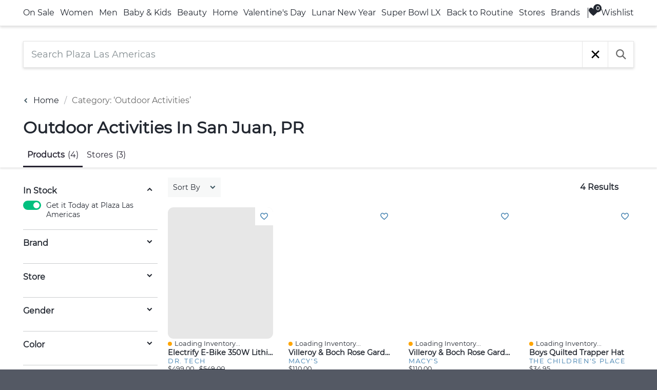

--- FILE ---
content_type: text/html; charset=utf-8
request_url: https://www.plazalasamericas.com/plazaplus/category/summer-outdoor-activities
body_size: 147535
content:
<!DOCTYPE html><html lang="en-US"><head><meta charSet="utf-8"/><meta charSet="utf-8"/><meta name="viewport" content="width=device-width, initial-scale=1"/><link rel="preload" as="image" href="https://cdn.mall.adeptmind.ai/https%253A%252F%252Fcdn.shopify.com%252Fs%252Ffiles%252F1%252F0609%252F1853%252F0161%252Ffiles%252FIMG-1505.jpg%253Fv%253D1757346490_medium.webp"/><link rel="preload" as="image" href="https://cdn.mall.adeptmind.ai/https%253A%252F%252Fslimages.macysassets.com%252Fis%252Fimage%252FMCY%252Fproducts%252F7%252Foptimized%252F22328277_fpx.tif%253Fwid%253D1200%2526fmt%253Djpeg%2526qlt%253D100_medium.webp"/><link rel="preload" as="image" href="https://cdn.mall.adeptmind.ai/https%253A%252F%252Fslimages.macysassets.com%252Fis%252Fimage%252FMCY%252Fproducts%252F3%252Foptimized%252F22328273_fpx.tif%253Fwid%253D1200%2526fmt%253Djpeg%2526qlt%253D100_medium.webp"/><link rel="preload" as="image" href="https://cdn.mall.adeptmind.ai/https%253A%252F%252Fassets.theplace.com%252Fimage%252Fupload%252Ft_pdp_img_m%252Cf_auto%252Cq_auto%252Cdpr_3%252Fv1%252Fecom%252Fassets%252Fproducts%252Ftcp%252F3057083%252F3057083_1037.png_medium.webp"/><link rel="stylesheet" href="/plazaplus/_next/static/css/11c65a9acc478b21.css" data-precedence="next"/><link rel="stylesheet" href="/plazaplus/_next/static/css/2c2e2074b22eb569.css" data-precedence="next"/><link rel="stylesheet" href="/plazaplus/_next/static/css/503b835f8cc40aa3.css" data-precedence="next"/><link rel="stylesheet" href="/plazaplus/_next/static/css/19d0ce6ed3a24ebe.css" data-precedence="next"/><link rel="stylesheet" href="/plazaplus/_next/static/css/cce5e3c1cb7253d4.css" data-precedence="next"/><link rel="stylesheet" href="/plazaplus/_next/static/css/017d200f9ef31fa3.css" data-precedence="next"/><link rel="stylesheet" href="/plazaplus/_next/static/css/cf7feee836a6f412.css" data-precedence="next"/><link rel="stylesheet" href="/plazaplus/_next/static/css/da25b4c7a6f1544f.css" data-precedence="next"/><link rel="stylesheet" href="/plazaplus/_next/static/css/81edd02971221ec2.css" data-precedence="next"/><link rel="stylesheet" href="/plazaplus/_next/static/css/57da064d67b8e554.css" data-precedence="next"/><link rel="preload" as="script" fetchPriority="low" href="/plazaplus/_next/static/chunks/webpack-d818ffb763c0502c.js"/><script src="/plazaplus/_next/static/chunks/4bd1b696-e58391ef29e2688d.js" async=""></script><script src="/plazaplus/_next/static/chunks/4968-2f00c25ab7d47130.js" async=""></script><script src="/plazaplus/_next/static/chunks/main-app-69c84466246f6ccc.js" async=""></script><script src="/plazaplus/_next/static/chunks/7090-9c0970ac87d26e81.js" async=""></script><script src="/plazaplus/_next/static/chunks/app/global-error-afa08f0ea0aa43da.js" async=""></script><script src="/plazaplus/_next/static/chunks/8500-4303f79a2b9b0ed0.js" async=""></script><script src="/plazaplus/_next/static/chunks/5353-51cad4ca0c31112a.js" async=""></script><script src="/plazaplus/_next/static/chunks/5221-d7803f27f114cb20.js" async=""></script><script src="/plazaplus/_next/static/chunks/5772-a98b186de84aecc0.js" async=""></script><script src="/plazaplus/_next/static/chunks/8386-5eb64e030b14bb9f.js" async=""></script><script src="/plazaplus/_next/static/chunks/9988-3a5a5c1656cb9322.js" async=""></script><script src="/plazaplus/_next/static/chunks/3632-125fae5154ecfac5.js" async=""></script><script src="/plazaplus/_next/static/chunks/app/layout-0a81044c85d7b984.js" async=""></script><script src="/plazaplus/_next/static/chunks/app/not-found-3e42ec86697b1d1d.js" async=""></script><script src="/plazaplus/_next/static/chunks/1583-9be90c7e3b7c9b4d.js" async=""></script><script src="/plazaplus/_next/static/chunks/3492-89874575014b9ec1.js" async=""></script><script src="/plazaplus/_next/static/chunks/app/%5BmallId%5D/%5Blocale%5D/category/%5BcategoryId%5D/page-3bbeda6374d83475.js" async=""></script><link rel="preload" href="https://cdnjs.cloudflare.com/ajax/libs/normalize/8.0.1/normalize.css" as="style" type="text/css" media="screen"/><link rel="preload" href="/plazaplus/css/chunk-vendors.02ec4705.css" as="style"/><link rel="preload" href="/plazaplus/css/index.0c41ad12.css" as="style"/><link rel="preload" href="/plazaplus/_next/static/css/ce56d805dd484048.css" as="style"/><link rel="preload" href="https://static.zdassets.com/ekr/snippet.js?key=fcb6fc0c-6314-45cd-81ba-d4a5441c0144" as="script"/><link rel="dns-prefetch" href="https://scrape-cdn.mall.adeptmind.ai"/><link rel="dns-prefetch" href="https://adept-strapi.s3.us-west-2.amazonaws.com"/><link rel="dns-prefetch" href="https://adept-asset-files.s3-us-west-2.amazonaws.com"/><link rel="dns-prefetch" href="https://cdn.mall.adeptmind.ai"/><link rel="dns-prefetch" href="https://api.mall.adeptmind.ai"/><meta http-equiv="X-UA-Compatible" content="IE=edge"/><link rel="icon" href="./app-icon.png" type="image/x-icon"/><title>
    Plaza Las Américas | San Juan, Puerto Rico
  </title><meta name="google-site-verification" content="Ic6yYzC0hLw7xBmNwLCCA2JVWtT1dqKKeElUW5EB1nY"/><meta name="geo.region" content="US-PR"/><meta name="geo.placename" content="San Juan"/><meta name="geo.position" content="18.42218;-66.074255"/><meta name="ICBM" content="18.42218, -66.074255"/><title>Outdoor Activities at Plaza Las Americas in San Juan, PR</title><meta name="description" content="Explore an extensive range of Outdoor Activities available at Plaza Las Americas in San Juan, PR"/><link rel="canonical" href="https://www.plazalasamericas.com/plazaplus/category/summer-outdoor-activities"/><meta property="og:title" content="Outdoor Activities at Plaza Las Americas in San Juan, PR"/><meta property="og:description" content="Explore an extensive range of Outdoor Activities available at Plaza Las Americas in San Juan, PR"/><meta property="og:url" content="https://www.plazalasamericas.com/plazaplus/category/summer-outdoor-activities"/><meta property="og:site_name" content="Plaza Las Americas"/><meta property="og:type" content="website"/><meta name="twitter:card" content="summary"/><meta name="twitter:title" content="Outdoor Activities at Plaza Las Americas in San Juan, PR"/><meta name="twitter:description" content="Explore an extensive range of Outdoor Activities available at Plaza Las Americas in San Juan, PR"/><base href="/plazaplus/"/><link rel="stylesheet" type="text/css" href="https://cdnjs.cloudflare.com/ajax/libs/normalize/8.0.1/normalize.css" media="screen"/><script>
    window.prerenderReady = false;
  </script><script>
    window.dataLayer = window.dataLayer || [];
    function gtag() { dataLayer.push(arguments); }
    gtag('js', new Date());

    gtag('config', 'G-1M1SL967LL');
  </script><script>!function (f, b, e, v, n, t, s) { if (f.fbq) return; n = f.fbq = function () { n.callMethod ? n.callMethod.apply(n, arguments) : n.queue.push(arguments) }; if (!f._fbq) f._fbq = n; n.push = n; n.loaded = !0; n.version = '2.0'; n.queue = []; t = b.createElement(e); t.async = !0; t.src = v; s = b.getElementsByTagName(e)[0]; s.parentNode.insertBefore(t, s) }(window, document, 'script', 'https://connect.facebook.net/en_US/fbevents.js'); fbq('init', '802047720663779'); fbq('track', 'PageView');</script><noscript><img height="1" width="1" style="display:none" src="https://www.facebook.com/tr?id=802047720663779&amp;ev=PageView&amp;noscript=1"/></noscript><link href="/plazaplus/css/chunk-vendors.02ec4705.css" rel="stylesheet"/><link href="/plazaplus/css/index.0c41ad12.css" rel="stylesheet"/><script id="structured-data-Organization" type="application/ld+json">{"@context":"https://schema.org/","@type":"Organization","name":"Plaza Las Americas","address":{"@type":"PostalAddress","streetAddress":"525 Avenida F.D. Roosevelt","addressLocality":"San Juan","addressCountry":"US","addressRegion":"Puerto Rico","postalCode":"00918"}}</script><meta name="sentry-trace" content="54a1a61e1af69ce12d98fec7b96eb91c-657800153e89552b-0"/><meta name="baggage" content="sentry-environment=production,sentry-release=v1.39.16,sentry-public_key=78ab7f827d32409db7210a78312c4a60,sentry-trace_id=54a1a61e1af69ce12d98fec7b96eb91c,sentry-org_id=1219691,sentry-sampled=false,sentry-sample_rand=0.8274933430959024,sentry-sample_rate=0.0001"/><script src="/plazaplus/_next/static/chunks/polyfills-42372ed130431b0a.js" noModule=""></script></head><body data-mall-id="plaza-las-americas" data-webview="false" class=""><div hidden=""><!--$--><!--/$--></div><noscript><strong>We&#x27;re sorry but this website doesn&#x27;t work properly without JavaScript enabled. Please enable it to
      continue.</strong></noscript><div id="app"></div><div id="am-inject"><div class="am-root"><div class="Layout_layout__w9VdB" data-mall-id="plaza-las-americas"><style data-emotion="css 14jexlz">.css-14jexlz{position:relative;background-color:var(--nav-background-color);border-top:1px solid #e5e5e5;border-bottom:1px solid #e5e5e5;box-shadow:rgb(0 0 0 / 15%) 0 2px 5px;}.css-14jexlz .adept-icon{display:inline-block;margin-right:5px;margin-bottom:5px;vertical-align:middle;width:20px;height:20px;}.css-14jexlz .adept-icon path{stroke:none;fill:#000;}.css-14jexlz .adept-icon.adept-icon--search path{fill:none;stroke:#000;}.css-14jexlz .adept-navigation_bar{display:-webkit-box;display:-webkit-flex;display:-ms-flexbox;display:flex;width:100%;-webkit-box-flex-wrap:wrap;-webkit-flex-wrap:wrap;-ms-flex-wrap:wrap;flex-wrap:wrap;-webkit-box-pack:justify;-webkit-justify-content:space-between;justify-content:space-between;-webkit-column-gap:10px;column-gap:10px;}.css-14jexlz .adept-navigation_bar-wrapper{width:100%;min-height:var(--nav-height,50px);max-width:1250px;padding:0 30px;margin:auto;display:-webkit-box;display:-webkit-flex;display:-ms-flexbox;display:flex;-webkit-box-pack:center;-ms-flex-pack:center;-webkit-justify-content:center;justify-content:center;-webkit-align-items:center;-webkit-box-align:center;-ms-flex-align:center;align-items:center;-webkit-column-gap:20px;column-gap:20px;}.css-14jexlz .adept-navigation_bar-wrapper.wrapper-nav .adept-drag-scroll .adept-drag-scroll_btn svg path{stroke:var(--navbar-arrows-color);}.css-14jexlz .adept-navigation_bar-wrapper.wrapper-nav .adept-drag-scroll_body{margin-bottom:0;}.css-14jexlz .adept-navigation_bar-wrapper.wrapper-nav .adept-drag-scroll_body .adept-drag-scroll_ref{margin-bottom:0;padding-bottom:0;-ms-overflow-style:none;scrollbar-width:none;}.css-14jexlz .adept-navigation_bar-wrapper.wrapper-nav .adept-drag-scroll_body .adept-drag-scroll_ref::-webkit-scrollbar{display:none;}.css-14jexlz .adept-navigation_bar-wrapper.wrapper-nav .adept-drag-scroll_body .adept-drag-scroll_ref .adept-navigation_bar{-webkit-box-flex-wrap:nowrap;-webkit-flex-wrap:nowrap;-ms-flex-wrap:nowrap;flex-wrap:nowrap;}.css-14jexlz .adept-navigation_links-container{display:-webkit-box;display:-webkit-flex;display:-ms-flexbox;display:flex;}.css-14jexlz .adept-drag-scroll{width:0px;-webkit-box-flex:1;-webkit-flex-grow:1;-ms-flex-positive:1;flex-grow:1;}.css-14jexlz .adept-drag-scroll .adept-drag-scroll_btn .adept-icon{margin:0;width:15px;height:15px;}.css-14jexlz .adept-drag-scroll .adept-drag-scroll_btn .adept-icon path{fill:none;stroke:#000;}.css-14jexlz .adept-navigation_bar-link{position:relative;display:inline-block;white-space:nowrap;border-top:2px solid transparent;border-bottom:2px solid transparent;font-size:16px;}.css-14jexlz .adept-navigation_bar-link[data-id='Sale']{color:#5db246;font-weight:bold;}.css-14jexlz .adept-navigation_bar-link[data-id='Sale'].adept-navigation_bar-link--selected,.css-14jexlz .adept-navigation_bar-link[data-id='Sale']:hover{font-weight:bold;border-bottom:2px solid #5db246;-webkit-text-decoration:none;text-decoration:none;}.css-14jexlz .adept-navigation_bar-link.adept-navigation_bar-link--selected,.css-14jexlz .adept-navigation_bar-link:hover{font-weight:bold;border-bottom:2px solid #000;-webkit-text-decoration:none;text-decoration:none;}.css-14jexlz .adept-navigation_bar-link[data-count]::after{content:attr(data-count);position:absolute;width:16px;height:16px;line-height:17px;color:#fff;text-align:center;left:10px;top:-5px;font-size:11px;font-weight:bold;border-radius:50%;background-color:#5db246;}.css-14jexlz .adept-navigation_bar-link.adept-navigation_bar-link-disabled-single_query{display:none;}body.keyboard-nav .css-14jexlz .adept-navigation_bar-link:focus{outline-offset:-2px;outline:2px dotted black;}.css-14jexlz .adept-navigation-divider{border-left:1px solid var(--nav-divider-color,#e5e5e5);height:20px;-webkit-align-self:center;-ms-flex-item-align:center;align-self:center;}.css-14jexlz .adept-expand_panel{position:absolute;width:100%;top:100%;box-shadow:rgb(0 0 0 / 15%) 0 2px 5px;border-bottom:1px solid #e5e5e5;z-index:2;}.css-14jexlz .adept-search_form-display{display:-webkit-box;display:-webkit-flex;display:-ms-flexbox;display:flex;width:100%;}.css-14jexlz .adept-search_form-display .adept-search_form-input{padding:0;}.css-14jexlz .adept-navigation_panel{display:-webkit-box;display:-webkit-flex;display:-ms-flexbox;display:flex;-webkit-box-flex-wrap:wrap;-webkit-flex-wrap:wrap;-ms-flex-wrap:wrap;flex-wrap:wrap;max-width:1250px;margin:auto;padding:20px 30px;z-index:2;-webkit-column-gap:18px;column-gap:18px;}.css-14jexlz .adept-navigation_panel.adept-navigation_panel--special{display:block;-webkit-column-count:5;column-count:5;min-width:0;min-height:0;row-gap:5px;}.css-14jexlz .adept-navigation_panel.adept-navigation_panel--special .adept-navigation_panel-links{max-width:unset;display:inline;margin-right:0px;}@media (max-width:1024px){.css-14jexlz .adept-navigation_panel.adept-navigation_panel--special{-webkit-column-count:3;column-count:3;}}@media (max-width:768px){.css-14jexlz .adept-navigation_panel.adept-navigation_panel--special{-webkit-column-count:2;column-count:2;}}.css-14jexlz .adept-navigation_panel.adept-navigation_panel-hidden{display:none;}.css-14jexlz .adept-navigation_panel-links{display:-webkit-box;display:-webkit-flex;display:-ms-flexbox;display:flex;-webkit-flex-direction:column;-ms-flex-direction:column;flex-direction:column;-webkit-align-items:flex-start;-webkit-box-align:flex-start;-ms-flex-align:flex-start;align-items:flex-start;row-gap:5px;-webkit-box-flex:1;-webkit-flex-grow:1;-ms-flex-positive:1;flex-grow:1;padding-bottom:20px;}.css-14jexlz .adept-navigation_panel-links[data-size='large']{max-width:20%;}.css-14jexlz .adept-navigation_panel-links[data-size='small']{max-width:14%;}.css-14jexlz .adept-navigation_panel-link{max-width:100%;width:-webkit-fit-content;width:-moz-fit-content;width:fit-content;white-space:nowrap;overflow:hidden;text-overflow:ellipsis;font-size:16px;border-top:2px solid transparent;border-bottom:2px solid transparent;display:block;}.css-14jexlz .adept-navigation_panel-link[data-level='0']{font-weight:var(--text-weight-bold);}.css-14jexlz .adept-navigation_panel-link[data-type='link']{font-weight:var(--text-weight-normal);}.css-14jexlz .adept-navigation_panel-link[data-disabled='true']{pointer-events:none;cursor:default;}.css-14jexlz .adept-navigation_panel-link[data-disabled='true']:hover{border-bottom:2px solid transparent;}.css-14jexlz .adept-navigation_panel-link:hover{border-bottom:2px solid #000;-webkit-text-decoration:none;text-decoration:none;}body.keyboard-nav .css-14jexlz .adept-navigation_panel-link:focus{outline-offset:0;outline:2px dotted black;}.css-14jexlz .adept-navigation_panel-link.adept-navigation_panel-disabled-single_query{display:none;}</style><nav class="adept-navigation adept-desktop css-14jexlz"><div class="adept-navigation_bar-wrapper wrapper-nav"><style data-emotion="css 110ptr">.css-110ptr{position:relative;-webkit-user-select:none;-moz-user-select:none;-ms-user-select:none;user-select:none;}.css-110ptr .adept-drag-scroll_body{height:100%;overflow:hidden;}.css-110ptr .adept-drag-scroll_ref{margin-bottom:-30px;padding-bottom:30px;box-sizing:content-box;overflow-x:scroll;}.css-110ptr .adept-drag-scroll_ref img{user-drag:none;-webkit-user-select:none;-moz-user-select:none;-ms-user-select:none;user-select:none;pointer-events:none;}.css-110ptr .adept-drag-scroll_btn{position:absolute;display:-webkit-box;display:-webkit-flex;display:-ms-flexbox;display:flex;-webkit-box-pack:center;-ms-flex-pack:center;-webkit-justify-content:center;justify-content:center;-webkit-align-items:center;-webkit-box-align:center;-ms-flex-align:center;align-items:center;top:50%;-webkit-transform:translateY(-50%);-moz-transform:translateY(-50%);-ms-transform:translateY(-50%);transform:translateY(-50%);-webkit-background-position:center center;background-position:center center;background-repeat:no-repeat;cursor:pointer;padding:0;-webkit-transition:opacity 0.3s ease 0s;transition:opacity 0.3s ease 0s;height:20px;width:20px;z-index:1;}.css-110ptr .adept-drag-scroll_btn svg{width:15px;}.css-110ptr .adept-drag-scroll_btn.unavailable{display:none;cursor:not-allowed;}.css-110ptr .adept-drag-scroll_btn.unavailable svg path{stroke:#a0a0a0;}.css-110ptr .adept-drag-scroll_btn--left{left:-25px;-webkit-transform:translateY(-50%) rotate(180deg);-moz-transform:translateY(-50%) rotate(180deg);-ms-transform:translateY(-50%) rotate(180deg);transform:translateY(-50%) rotate(180deg);}.css-110ptr .adept-drag-scroll_btn--right{right:-25px;-webkit-transform:translateY(-50%) rotate(0deg);-moz-transform:translateY(-50%) rotate(0deg);-ms-transform:translateY(-50%) rotate(0deg);transform:translateY(-50%) rotate(0deg);}.css-110ptr .adept-drag-scroll_btn .adept-icon--arrow{width:8px;}.css-110ptr .adept-drag-scroll_scrollbar-container{position:relative;height:6px;width:100%;padding:5px 0;overflow:hidden;}.css-110ptr .adept-drag-scroll_scrollbar-container .adept-drag-scroll_scrollbar{position:relative;height:6px;background-color:#959595;}</style><div class="adept-drag-scroll adept-drag-scroll--horizontal css-110ptr"><button type="button" class="adept-drag-scroll_btn adept-drag-scroll_btn--left unavailable hidden" aria-label="left"><svg class="adept-icon adept-icon--direction" width="21" height="38" viewBox="0 0 21 38" fill="none" xmlns="http://www.w3.org/2000/svg"><path d="M1 1L19 18.5L1 36.5" stroke="black" stroke-width="2"></path></svg></button><div class="adept-drag-scroll_body"><div class="adept-drag-scroll_ref" role="none"><div class="adept-navigation_links-container"><div class="adept-navigation_bar"><a class="adept-navigation_bar-link
              
              
              
            " tabindex="0" data-id="Sale" data-disabled="false" role="link" href="/plazaplus/category/onsale">On Sale</a><a class="adept-navigation_bar-link
              
              
              
            " tabindex="0" data-id="Women " data-disabled="false" role="link" href="/plazaplus/category/women">Women</a><a class="adept-navigation_bar-link
              
              
              
            " tabindex="0" data-id="Men" data-disabled="false" role="link" href="/plazaplus/category/men">Men</a><a class="adept-navigation_bar-link
              
              
              
            " tabindex="0" data-id="Baby &amp; Kids" data-disabled="false" role="link" href="/plazaplus/category/babykids">Baby &amp; Kids</a><a class="adept-navigation_bar-link
              
              
              
            " tabindex="0" data-id="Beauty" data-disabled="false" role="link" href="/plazaplus/category/beauty">Beauty</a><a class="adept-navigation_bar-link
              
              
              
            " tabindex="0" data-id="Home" data-disabled="false" role="link" href="/plazaplus/category/Home+1">Home</a><a class="adept-navigation_bar-link
              
              
              
            " tabindex="0" data-id="Valentine&#x27;s Day" data-disabled="false" role="link" href="/plazaplus/search?q=valentines-day">Valentine&#x27;s Day</a><a class="adept-navigation_bar-link
              
              
              
            " tabindex="0" data-id="Lunar New Year" data-disabled="false" role="link" href="/plazaplus/category/lunar-new-year">Lunar New Year</a><a class="adept-navigation_bar-link
              
              
              
            " tabindex="0" data-id="PLA/PDC Superbowl " data-disabled="false" role="link" href="/plazaplus/category/superbowl-lx">Super Bowl LX</a><a class="adept-navigation_bar-link
              
              
              
            " tabindex="0" data-id="Back to Routine" data-disabled="false" role="link" href="/plazaplus/category/back-to-routine">Back to Routine</a><a class="adept-navigation_bar-link
              
              
              
            " tabindex="0" data-disabled="" role="link" href="/plazaplus/store">Stores</a><a class="adept-navigation_bar-link
              
              
              
            " tabindex="0" data-disabled="" role="link" href="/plazaplus/brand">Brands</a></div></div></div></div><button type="button" class="adept-drag-scroll_btn adept-drag-scroll_btn--right unavailable hidden" aria-label="right"><svg class="adept-icon adept-icon--direction" width="21" height="38" viewBox="0 0 21 38" fill="none" xmlns="http://www.w3.org/2000/svg"><path d="M1 1L19 18.5L1 36.5" stroke="black" stroke-width="2"></path></svg></button></div><div style="margin-left:15px" class="adept-navigation-divider"></div><a class="adept-navigation_bar-link" data-id="wishlist" data-count="0" aria-label="Wishlist, 0 Items" href="/plazaplus/wishlist"><svg class="adept-icon adept-icon--heart" width="22" height="21" viewBox="0 0 22 21" fill="none" xmlns="http://www.w3.org/2000/svg" role="img" aria-labelledby="heart-button-icon"><title id="heart-button-icon">Wishlist</title><path d="M11.0836 19.1842C11.0808 19.1863 11.078 19.1884 11.0752 19.1905C11.0725 19.1884 11.0697 19.1863 11.0669 19.1842C10.7799 18.9689 10.3687 18.6547 9.87471 18.2618C8.8856 17.4752 7.56984 16.3769 6.25691 15.1269C4.94057 13.8735 3.6457 12.4851 2.68519 11.1188C1.7086 9.72957 1.1543 8.46958 1.1543 7.45286C1.1543 6.12207 1.64529 4.62716 2.54268 3.47628C3.43095 2.3371 4.68153 1.57373 6.22036 1.57373C8.78409 1.57373 9.94928 3.55193 10.2879 4.27377L10.9669 3.95522L10.2879 4.27378C10.4596 4.63972 10.8132 4.76873 11.0751 4.76877C11.337 4.76882 11.6906 4.63993 11.8624 4.27403C12.2014 3.552 13.3675 1.57373 15.93 1.57373C17.4694 1.57373 18.72 2.33713 19.608 3.47633C20.5053 4.62726 20.9961 6.12239 20.9961 7.45376C20.9961 8.47072 20.4418 9.73077 19.4652 11.1199C18.5047 12.4862 17.2098 13.8745 15.8935 15.1276C14.5806 16.3775 13.2648 17.4755 12.2757 18.262C11.7817 18.6549 11.3705 18.9689 11.0836 19.1842Z" stroke="#696969" stroke-width="1.5"></path></svg>Wishlist</a></div><style data-emotion="css gey71r">.css-gey71r{position:relative;overflow:hidden;-webkit-transition:height 0.2s;transition:height 0.2s;background-color:#fff;height:0;}.css-gey71r .adept-expand_panel-close_button{position:absolute;top:15px;right:15px;}body.keyboard-nav .css-gey71r .adept-expand_panel-close_button:focus{outline-offset:0;outline:2px dotted black;}</style><div class="adept-expand_panel css-gey71r"><div class="adept-expand_panel-body"><div class="adept-navigation_panel adept-navigation_panel-hidden"></div><div class="adept-navigation_panel adept-navigation_panel-hidden"><div class="adept-navigation_panel-links" data-size="large"><a class="adept-navigation_panel-link " tabindex="0" data-level="0" role="heading" data-type="category" aria-level="2" href="/plazaplus/category/women-itemsonsale">Items on Sale</a></div><div class="adept-navigation_panel-links" data-size="large"><a class="adept-navigation_panel-link " tabindex="0" data-level="0" role="heading" data-type="category" aria-level="2" href="/plazaplus/category/women-clothing">Clothing</a><a class="adept-navigation_panel-link " tabindex="0" data-level="1" role="link" data-type="category" aria-level="3" href="/plazaplus/category/women-clothing-tops">Tops</a><a class="adept-navigation_panel-link " tabindex="0" data-level="1" role="link" data-type="category" aria-level="3" href="/plazaplus/category/women-clothing-bottoms">Bottoms</a><a class="adept-navigation_panel-link " tabindex="0" data-level="1" role="link" data-type="category" aria-level="3" href="/plazaplus/category/women-clothing-outerwear">Outerwear</a><a class="adept-navigation_panel-link " tabindex="0" data-level="1" role="link" data-type="category" aria-level="3" href="/plazaplus/category/women-clothing-swimwear">Swimwear</a><a class="adept-navigation_panel-link " tabindex="0" data-level="1" role="link" data-type="category" aria-level="3" href="/plazaplus/category/women-clothing-sleepwear">Sleepwear</a><a class="adept-navigation_panel-link adept-navigation_panel-disabled-single_query" tabindex="0" data-level="1" role="link" data-type="category" aria-level="3" href="/plazaplus/category/women-clothing-underwear">Underwear</a><a class="adept-navigation_panel-link " tabindex="0" data-level="1" role="link" data-type="category" aria-level="3" href="/plazaplus/category/women-clothing-dressesjumpsuits">Dresses &amp; Jumpsuits</a></div><div class="adept-navigation_panel-links" data-size="large"><a class="adept-navigation_panel-link " tabindex="0" data-level="0" role="heading" data-type="category" aria-level="2" href="/plazaplus/category/women-accessories">Accessories</a><a class="adept-navigation_panel-link " tabindex="0" data-level="1" role="link" data-type="category" aria-level="3" href="/plazaplus/category/women-accessories-socks">Socks</a><a class="adept-navigation_panel-link " tabindex="0" data-level="1" role="link" data-type="category" aria-level="3" href="/plazaplus/category/women-accessories-hosiery">Hosiery</a><a class="adept-navigation_panel-link " tabindex="0" data-level="1" role="link" data-type="category" aria-level="3" href="/plazaplus/category/women-accessories-hats">Hats</a><a class="adept-navigation_panel-link " tabindex="0" data-level="1" role="link" data-type="category" aria-level="3" href="/plazaplus/category/women-accessories-headbands">Headbands</a><a class="adept-navigation_panel-link " tabindex="0" data-level="1" role="link" data-type="category" aria-level="3" href="/plazaplus/category/women-accessories-scarves">Scarves</a><a class="adept-navigation_panel-link " tabindex="0" data-level="1" role="link" data-type="category" aria-level="3" href="/plazaplus/category/women-accessories-glovesmittens">Gloves &amp; Mittens</a><a class="adept-navigation_panel-link " tabindex="0" data-level="1" role="link" data-type="category" aria-level="3" href="/plazaplus/category/women-accessories-sunglasses">Sunglasses</a><a class="adept-navigation_panel-link " tabindex="0" data-level="1" role="link" data-type="category" aria-level="3" href="/plazaplus/category/women-accessories-eyeglasses">Eyeglasses</a><a class="adept-navigation_panel-link " tabindex="0" data-level="1" role="link" data-type="category" aria-level="3" href="/plazaplus/category/women-accessories-belts">Belts</a><a class="adept-navigation_panel-link " tabindex="0" data-level="1" role="link" data-type="category" aria-level="3" href="/plazaplus/category/women-accessories-wallets">Wallets</a><a class="adept-navigation_panel-link " tabindex="0" data-level="1" role="link" data-type="category" aria-level="3" href="/plazaplus/category/women-accessories-watches">Watches</a><a class="adept-navigation_panel-link " tabindex="0" data-level="1" role="link" data-type="category" aria-level="3" href="/plazaplus/category/women-accessories-jewelry">Jewelry</a></div><div class="adept-navigation_panel-links" data-size="large"><a class="adept-navigation_panel-link " tabindex="0" data-level="0" role="heading" data-type="category" aria-level="2" href="/plazaplus/category/women-shoes">Shoes</a><a class="adept-navigation_panel-link " tabindex="0" data-level="1" role="link" data-type="category" aria-level="3" href="/plazaplus/category/women-shoes-sneakers">Sneakers</a><a class="adept-navigation_panel-link " tabindex="0" data-level="1" role="link" data-type="category" aria-level="3" href="/plazaplus/category/women-shoes-boots">Boots</a><a class="adept-navigation_panel-link " tabindex="0" data-level="1" role="link" data-type="category" aria-level="3" href="/plazaplus/category/women-shoes-sandals">Sandals</a><a class="adept-navigation_panel-link " tabindex="0" data-level="1" role="link" data-type="category" aria-level="3" href="/plazaplus/category/women-shoes-flipflops">Flip Flops</a><a class="adept-navigation_panel-link " tabindex="0" data-level="1" role="link" data-type="category" aria-level="3" href="/plazaplus/category/women-shoes-pumps">Pumps</a><a class="adept-navigation_panel-link " tabindex="0" data-level="1" role="link" data-type="category" aria-level="3" href="/plazaplus/category/women-shoes-flats">Flats</a><a class="adept-navigation_panel-link " tabindex="0" data-level="1" role="link" data-type="category" aria-level="3" href="/plazaplus/category/women-shoes-shoecare">Shoe Care</a></div><div class="adept-navigation_panel-links" data-size="large"><a class="adept-navigation_panel-link " tabindex="0" data-level="0" role="heading" data-type="category" aria-level="2" href="/plazaplus/category/women-bagsbackpacks">Bags &amp; Backpacks</a><a class="adept-navigation_panel-link " tabindex="0" data-level="1" role="link" data-type="category" aria-level="3" href="/plazaplus/category/women-bagsbackpacks-satchel">Satchel</a><a class="adept-navigation_panel-link " tabindex="0" data-level="1" role="link" data-type="category" aria-level="3" href="/plazaplus/category/women-bagsbackpacks-messenger">Messenger</a><a class="adept-navigation_panel-link " tabindex="0" data-level="1" role="link" data-type="category" aria-level="3" href="/plazaplus/category/women-bagsbackpacks-saddle">Saddle</a><a class="adept-navigation_panel-link " tabindex="0" data-level="1" role="link" data-type="category" aria-level="3" href="/plazaplus/category/women-bagsbackpacks-tote">Tote</a><a class="adept-navigation_panel-link " tabindex="0" data-level="1" role="link" data-type="category" aria-level="3" href="/plazaplus/category/women-bagsbackpacks-duffel">Duffel</a><a class="adept-navigation_panel-link " tabindex="0" data-level="1" role="link" data-type="category" aria-level="3" href="/plazaplus/category/women-bagsbackpacks-hobo">Hobo</a><a class="adept-navigation_panel-link " tabindex="0" data-level="1" role="link" data-type="category" aria-level="3" href="/plazaplus/category/women-bagsbackpacks-clutch">Clutch</a></div><div class="adept-navigation_panel-links" data-size="large"><a class="adept-navigation_panel-link " tabindex="0" data-level="0" role="heading" data-type="category" aria-level="2" href="/plazaplus/category/women-sportsfitness">Sports &amp; Fitness</a><a class="adept-navigation_panel-link " tabindex="0" data-level="1" role="link" data-type="category" aria-level="3" href="/plazaplus/category/women-sportsfitness-yoga">Yoga</a><a class="adept-navigation_panel-link " tabindex="0" data-level="1" role="link" data-type="category" aria-level="3" href="/plazaplus/category/women-sportsfitness-gym">Gym</a><a class="adept-navigation_panel-link " tabindex="0" data-level="1" role="link" data-type="category" aria-level="3" href="/plazaplus/category/women-sportsfitness-outdoorsports">Outdoor</a><a class="adept-navigation_panel-link " tabindex="0" data-level="1" role="link" data-type="category" aria-level="3" href="/plazaplus/category/women-sportsfitness-sportswear">Sportswear</a></div></div><div class="adept-navigation_panel adept-navigation_panel-hidden"><div class="adept-navigation_panel-links" data-size="large"><a class="adept-navigation_panel-link " tabindex="0" data-level="0" role="heading" data-type="category" aria-level="2" href="/plazaplus/category/men-itemsonsale">Items on Sale</a></div><div class="adept-navigation_panel-links" data-size="large"><a class="adept-navigation_panel-link " tabindex="0" data-level="0" role="heading" data-type="category" aria-level="2" href="/plazaplus/category/men-clothing">Clothing</a><a class="adept-navigation_panel-link " tabindex="0" data-level="1" role="link" data-type="category" aria-level="3" href="/plazaplus/category/men-clothing-tops">Tops</a><a class="adept-navigation_panel-link " tabindex="0" data-level="1" role="link" data-type="category" aria-level="3" href="/plazaplus/category/men-clothing-bottoms">Bottoms</a><a class="adept-navigation_panel-link " tabindex="0" data-level="1" role="link" data-type="category" aria-level="3" href="/plazaplus/category/men-clothing-outerwear">Outerwear</a><a class="adept-navigation_panel-link " tabindex="0" data-level="1" role="link" data-type="category" aria-level="3" href="/plazaplus/category/men-clothing-swimwear">Swimwear</a><a class="adept-navigation_panel-link " tabindex="0" data-level="1" role="link" data-type="category" aria-level="3" href="/plazaplus/category/men-clothing-sleepwear">Sleepwear</a><a class="adept-navigation_panel-link " tabindex="0" data-level="1" role="link" data-type="category" aria-level="3" href="/plazaplus/category/men-clothing-underwear">Underwear</a></div><div class="adept-navigation_panel-links" data-size="large"><a class="adept-navigation_panel-link " tabindex="0" data-level="0" role="heading" data-type="category" aria-level="2" href="/plazaplus/category/men-accessories">Accessories</a><a class="adept-navigation_panel-link " tabindex="0" data-level="1" role="link" data-type="category" aria-level="3" href="/plazaplus/category/men-accessories-socks">Socks</a><a class="adept-navigation_panel-link " tabindex="0" data-level="1" role="link" data-type="category" aria-level="3" href="/plazaplus/category/men-accessories-hats">Hats</a><a class="adept-navigation_panel-link " tabindex="0" data-level="1" role="link" data-type="category" aria-level="3" href="/plazaplus/category/men-accessories-headbands">Headbands</a><a class="adept-navigation_panel-link " tabindex="0" data-level="1" role="link" data-type="category" aria-level="3" href="/plazaplus/category/men-accessories-scarves">Scarves</a><a class="adept-navigation_panel-link " tabindex="0" data-level="1" role="link" data-type="category" aria-level="3" href="/plazaplus/category/men-accessories-glovesmittens">Gloves &amp; Mittens</a><a class="adept-navigation_panel-link " tabindex="0" data-level="1" role="link" data-type="category" aria-level="3" href="/plazaplus/category/men-accessories-sunglasses">Sunglasses</a><a class="adept-navigation_panel-link " tabindex="0" data-level="1" role="link" data-type="category" aria-level="3" href="/plazaplus/category/men-accessories-eyeglasses">Eyeglasses</a><a class="adept-navigation_panel-link " tabindex="0" data-level="1" role="link" data-type="category" aria-level="3" href="/plazaplus/category/men-accessories-belts">Belts</a><a class="adept-navigation_panel-link " tabindex="0" data-level="1" role="link" data-type="category" aria-level="3" href="/plazaplus/category/men-accessories-ties">Ties</a><a class="adept-navigation_panel-link " tabindex="0" data-level="1" role="link" data-type="category" aria-level="3" href="/plazaplus/category/men-accessories-wallets">Wallets</a><a class="adept-navigation_panel-link " tabindex="0" data-level="1" role="link" data-type="category" aria-level="3" href="/plazaplus/category/men-accessories-watches">Watches</a><a class="adept-navigation_panel-link " tabindex="0" data-level="1" role="link" data-type="category" aria-level="3" href="/plazaplus/category/men-accessories-jewelry">Jewelry</a></div><div class="adept-navigation_panel-links" data-size="large"><a class="adept-navigation_panel-link " tabindex="0" data-level="0" role="heading" data-type="category" aria-level="2" href="/plazaplus/category/men-shoes">Shoes</a><a class="adept-navigation_panel-link " tabindex="0" data-level="1" role="link" data-type="category" aria-level="3" href="/plazaplus/category/men-shoes-sneakers">Sneakers</a><a class="adept-navigation_panel-link " tabindex="0" data-level="1" role="link" data-type="category" aria-level="3" href="/plazaplus/category/men-shoes-boots">Boots</a><a class="adept-navigation_panel-link " tabindex="0" data-level="1" role="link" data-type="category" aria-level="3" href="/plazaplus/category/men-shoes-sandals">Sandals</a><a class="adept-navigation_panel-link " tabindex="0" data-level="1" role="link" data-type="category" aria-level="3" href="/plazaplus/category/men-shoes-flipflops">Flip Flops</a><a class="adept-navigation_panel-link " tabindex="0" data-level="1" role="link" data-type="category" aria-level="3" href="/plazaplus/category/men-shoes-dressshoes">Dress Shoes</a><a class="adept-navigation_panel-link " tabindex="0" data-level="1" role="link" data-type="category" aria-level="3" href="/plazaplus/category/men-shoes-shoecare">Shoe Care</a></div><div class="adept-navigation_panel-links" data-size="large"><a class="adept-navigation_panel-link " tabindex="0" data-level="0" role="heading" data-type="category" aria-level="2" href="/plazaplus/category/men-bagsbackpacks">Bags &amp; Backpacks</a><a class="adept-navigation_panel-link " tabindex="0" data-level="1" role="link" data-type="category" aria-level="3" href="/plazaplus/category/men-bagsbackpacks-messenger">Messenger</a><a class="adept-navigation_panel-link " tabindex="0" data-level="1" role="link" data-type="category" aria-level="3" href="/plazaplus/category/men-bagsbackpacks-duffel">Duffel</a><a class="adept-navigation_panel-link " tabindex="0" data-level="1" role="link" data-type="category" aria-level="3" href="/plazaplus/category/men-bagsbackpacks-briefcase">Briefcase</a><a class="adept-navigation_panel-link " tabindex="0" data-level="1" role="link" data-type="category" aria-level="3" href="/plazaplus/category/men-bagsbackpacks-luggage">Luggage</a></div><div class="adept-navigation_panel-links" data-size="large"><a class="adept-navigation_panel-link " tabindex="0" data-level="0" role="heading" data-type="category" aria-level="2" href="/plazaplus/category/men-sportsfitness">Sports &amp; Fitness</a><a class="adept-navigation_panel-link " tabindex="0" data-level="1" role="link" data-type="category" aria-level="3" href="/plazaplus/category/men-sportsfitness-gym">Gym</a><a class="adept-navigation_panel-link " tabindex="0" data-level="1" role="link" data-type="category" aria-level="3" href="/plazaplus/category/men-sportsfitness-outdoorsports">Outdoor</a><a class="adept-navigation_panel-link " tabindex="0" data-level="1" role="link" data-type="category" aria-level="3" href="/plazaplus/category/men-sportsfitness-sportswear">Sportswear</a></div></div><div class="adept-navigation_panel adept-navigation_panel-hidden"><div class="adept-navigation_panel-links" data-size="large"><a class="adept-navigation_panel-link " tabindex="0" data-level="0" role="heading" data-type="category" aria-level="2" href="/plazaplus/category/babykids-itemsonsale">Items on Sale</a></div><div class="adept-navigation_panel-links" data-size="large"><a class="adept-navigation_panel-link " tabindex="0" data-level="0" role="heading" data-type="category" aria-level="2" href="/plazaplus/category/babykids-clothing">Clothing</a><a class="adept-navigation_panel-link " tabindex="0" data-level="1" role="link" data-type="category" aria-level="3" href="/plazaplus/category/babykids-clothing-tops">Tops</a><a class="adept-navigation_panel-link " tabindex="0" data-level="1" role="link" data-type="category" aria-level="3" href="/plazaplus/category/babykids-clothing-bottoms">Bottoms</a><a class="adept-navigation_panel-link " tabindex="0" data-level="1" role="link" data-type="category" aria-level="3" href="/plazaplus/category/babykids-clothing-outerwear">Outerwear</a><a class="adept-navigation_panel-link " tabindex="0" data-level="1" role="link" data-type="category" aria-level="3" href="/plazaplus/category/babykids-clothing-sleepwear">Sleepwear</a><a class="adept-navigation_panel-link " tabindex="0" data-level="1" role="link" data-type="category" aria-level="3" href="/plazaplus/category/babykids-clothing-underwear">Underwear</a></div><div class="adept-navigation_panel-links" data-size="large"><a class="adept-navigation_panel-link " tabindex="0" data-level="0" role="heading" data-type="category" aria-level="2" href="/plazaplus/category/babykids-babygear">Baby Gear</a><a class="adept-navigation_panel-link " tabindex="0" data-level="1" role="link" data-type="category" aria-level="3" href="/plazaplus/category/babykids-babygear-strollers">Strollers</a><a class="adept-navigation_panel-link " tabindex="0" data-level="1" role="link" data-type="category" aria-level="3" href="/plazaplus/category/babykids-babygear-carriers">Carriers</a><a class="adept-navigation_panel-link " tabindex="0" data-level="1" role="link" data-type="category" aria-level="3" href="/plazaplus/category/babykids-babygear-feeding">Feeding</a><a class="adept-navigation_panel-link " tabindex="0" data-level="1" role="link" data-type="category" aria-level="3" href="/plazaplus/category/babykids-babygear-seats">Seats</a><a class="adept-navigation_panel-link " tabindex="0" data-level="1" role="link" data-type="category" aria-level="3" href="/plazaplus/category/babykids-babygear-cribs">Cribs</a></div><div class="adept-navigation_panel-links" data-size="large"><a class="adept-navigation_panel-link " tabindex="0" data-level="0" role="heading" data-type="category" aria-level="2" href="/plazaplus/category/babykids-toys">Toys</a><a class="adept-navigation_panel-link " tabindex="0" data-level="1" role="link" data-type="category" aria-level="3" href="/plazaplus/category/babykids-toys-videogames">Video Games</a><a class="adept-navigation_panel-link " tabindex="0" data-level="1" role="link" data-type="category" aria-level="3" href="/plazaplus/category/babykids-toys-buildingtoys">Building Toys</a><a class="adept-navigation_panel-link " tabindex="0" data-level="1" role="link" data-type="category" aria-level="3" href="/plazaplus/category/babykids-toys-puzzles">Puzzles</a><a class="adept-navigation_panel-link " tabindex="0" data-level="1" role="link" data-type="category" aria-level="3" href="/plazaplus/category/babykids-toys-dolls">Dolls</a><a class="adept-navigation_panel-link " tabindex="0" data-level="1" role="link" data-type="category" aria-level="3" href="/plazaplus/category/babykids-toys-playsets">Play Sets</a><a class="adept-navigation_panel-link " tabindex="0" data-level="1" role="link" data-type="category" aria-level="3" href="/plazaplus/category/babykids-toys-stuffedtoys">Stuffed Toys</a><a class="adept-navigation_panel-link " tabindex="0" data-level="1" role="link" data-type="category" aria-level="3" href="/plazaplus/category/babykids-toys-costumes">Costumes</a></div></div><div class="adept-navigation_panel adept-navigation_panel-hidden"><div class="adept-navigation_panel-links" data-size="large"><a class="adept-navigation_panel-link " tabindex="0" data-level="0" role="heading" data-type="category" aria-level="2" href="/plazaplus/category/beauty-itemsonsale">Items on Sale</a></div><div class="adept-navigation_panel-links" data-size="large"><a class="adept-navigation_panel-link " tabindex="0" data-level="0" role="heading" data-type="category" aria-level="2" href="/plazaplus/category/beauty-skincare">Skincare</a><a class="adept-navigation_panel-link " tabindex="0" data-level="1" role="link" data-type="category" aria-level="3" href="/plazaplus/category/beauty-skincare-facescrubs">Face Scrubs</a><a class="adept-navigation_panel-link " tabindex="0" data-level="1" role="link" data-type="category" aria-level="3" href="/plazaplus/category/beauty-skincare-facialcleansers">Facial Cleansers</a><a class="adept-navigation_panel-link " tabindex="0" data-level="1" role="link" data-type="category" aria-level="3" href="/plazaplus/category/beauty-skincare-essentialoils">Essential Oils</a><a class="adept-navigation_panel-link " tabindex="0" data-level="1" role="link" data-type="category" aria-level="3" href="/plazaplus/category/beauty-skincare-bathsalts">Bath Salts</a><a class="adept-navigation_panel-link " tabindex="0" data-level="1" role="link" data-type="category" aria-level="3" href="/plazaplus/category/beauty-skincare-bodywash">Body Wash</a><a class="adept-navigation_panel-link " tabindex="0" data-level="1" role="link" data-type="category" aria-level="3" href="/plazaplus/category/beauty-skincare-makeupremover">Makeup Remover</a><a class="adept-navigation_panel-link " tabindex="0" data-level="1" role="link" data-type="category" aria-level="3" href="/plazaplus/category/beauty-skincare-moisturizers">Moisturizers</a><a class="adept-navigation_panel-link " tabindex="0" data-level="1" role="link" data-type="category" aria-level="3" href="/plazaplus/category/beauty-skincare-faceserums">Face Serums</a><a class="adept-navigation_panel-link " tabindex="0" data-level="1" role="link" data-type="category" aria-level="3" href="/plazaplus/category/beauty-skincare-shavingtreatments">Shaving Treatments</a><a class="adept-navigation_panel-link " tabindex="0" data-level="1" role="link" data-type="category" aria-level="3" href="/plazaplus/category/beauty-skincare-toner">Toner</a><a class="adept-navigation_panel-link " tabindex="0" data-level="1" role="link" data-type="category" aria-level="3" href="/plazaplus/category/beauty-skincare-sunscreen">Sunscreen</a><a class="adept-navigation_panel-link adept-navigation_panel-disabled-single_query" tabindex="0" data-level="1" role="link" data-type="category" aria-level="3" href="/plazaplus/category/beauty-skincare-aftersuncare">After Sun Care</a></div><div class="adept-navigation_panel-links" data-size="large"><a class="adept-navigation_panel-link " tabindex="0" data-level="0" role="heading" data-type="category" aria-level="2" href="/plazaplus/category/beauty-makeup">Makeup</a><a class="adept-navigation_panel-link " tabindex="0" data-level="1" role="link" data-type="category" aria-level="3" href="/plazaplus/category/beauty-makeup-face">Face</a><a class="adept-navigation_panel-link " tabindex="0" data-level="1" role="link" data-type="category" aria-level="3" href="/plazaplus/category/beauty-makeup-eyes">Eyes</a><a class="adept-navigation_panel-link adept-navigation_panel-disabled-single_query" tabindex="0" data-level="1" role="link" data-type="category" aria-level="3" href="/plazaplus/category/beauty-makeup-lips">Lips</a><a class="adept-navigation_panel-link " tabindex="0" data-level="1" role="link" data-type="category" aria-level="3" href="/plazaplus/category/beauty-makeup-tools">Tools</a></div><div class="adept-navigation_panel-links" data-size="large"><a class="adept-navigation_panel-link " tabindex="0" data-level="0" role="heading" data-type="category" aria-level="2" href="/plazaplus/category/beauty-hair">Hair</a><a class="adept-navigation_panel-link " tabindex="0" data-level="1" role="link" data-type="category" aria-level="3" href="/plazaplus/category/beauty-hair-shampoo">Shampoo</a><a class="adept-navigation_panel-link " tabindex="0" data-level="1" role="link" data-type="category" aria-level="3" href="/plazaplus/category/beauty-hair-conditioner">Conditioner</a><a class="adept-navigation_panel-link " tabindex="0" data-level="1" role="link" data-type="category" aria-level="3" href="/plazaplus/category/beauty-hair-hairtreatment">Hair Treatment</a><a class="adept-navigation_panel-link " tabindex="0" data-level="1" role="link" data-type="category" aria-level="3" href="/plazaplus/category/beauty-hair-haircolor">Hair Color</a><a class="adept-navigation_panel-link " tabindex="0" data-level="1" role="link" data-type="category" aria-level="3" href="/plazaplus/category/beauty-hair-hairbrush">Hair Brush</a><a class="adept-navigation_panel-link " tabindex="0" data-level="1" role="link" data-type="category" aria-level="3" href="/plazaplus/category/beauty-hair-hairtie">Hair Tie</a><a class="adept-navigation_panel-link " tabindex="0" data-level="1" role="link" data-type="category" aria-level="3" href="/plazaplus/category/beauty-hair-hairtowel">Hair Towel</a><a class="adept-navigation_panel-link " tabindex="0" data-level="1" role="link" data-type="category" aria-level="3" href="/plazaplus/category/beauty-hair-haircurler">Hair Curler</a><a class="adept-navigation_panel-link " tabindex="0" data-level="1" role="link" data-type="category" aria-level="3" href="/plazaplus/category/beauty-hair-straightener">Straightener</a><a class="adept-navigation_panel-link " tabindex="0" data-level="1" role="link" data-type="category" aria-level="3" href="/plazaplus/category/beauty-hair-hairdryer">Hair Dryer</a></div><div class="adept-navigation_panel-links" data-size="large"><a class="adept-navigation_panel-link " tabindex="0" data-level="0" role="heading" data-type="category" aria-level="2" href="/plazaplus/category/beauty-nails">Nails</a><a class="adept-navigation_panel-link " tabindex="0" data-level="1" role="link" data-type="category" aria-level="3" href="/plazaplus/category/beauty-nails-nailpolish">Nail Polish</a><a class="adept-navigation_panel-link " tabindex="0" data-level="1" role="link" data-type="category" aria-level="3" href="/plazaplus/category/beauty-nails-nailfile">Nail File</a></div></div><div class="adept-navigation_panel adept-navigation_panel-hidden"><div class="adept-navigation_panel-links" data-size="small"><a class="adept-navigation_panel-link " tabindex="0" data-level="0" role="heading" data-type="category" aria-level="2" href="/plazaplus/category/home-itemsonsale">Items on Sale</a></div><div class="adept-navigation_panel-links" data-size="small"><a class="adept-navigation_panel-link " tabindex="0" data-level="0" role="heading" data-type="category" aria-level="2" href="/plazaplus/category/home-bedroom">Bedroom</a><a class="adept-navigation_panel-link " tabindex="0" data-level="1" role="link" data-type="category" aria-level="3" href="/plazaplus/category/home-bedroom-bedsheets">Bed Sheets</a><a class="adept-navigation_panel-link " tabindex="0" data-level="1" role="link" data-type="category" aria-level="3" href="/plazaplus/category/home-bedroom-pillows">Pillows</a><a class="adept-navigation_panel-link " tabindex="0" data-level="1" role="link" data-type="category" aria-level="3" href="/plazaplus/category/home-bedroom-mattress">Mattress</a><a class="adept-navigation_panel-link " tabindex="0" data-level="1" role="link" data-type="category" aria-level="3" href="/plazaplus/category/home-bedroom-mattresscover">Mattress Cover</a></div><div class="adept-navigation_panel-links" data-size="small"><a class="adept-navigation_panel-link " tabindex="0" data-level="0" role="heading" data-type="category" aria-level="2" href="/plazaplus/category/home-kitchen">Kitchen</a><a class="adept-navigation_panel-link adept-navigation_panel-disabled-single_query" tabindex="0" data-level="1" role="link" data-type="category" aria-level="3" href="/plazaplus/category/home-kitchen-cookware">Cookware</a><a class="adept-navigation_panel-link " tabindex="0" data-level="1" role="link" data-type="category" aria-level="3" href="/plazaplus/category/home-kitchen-utensils">Utensils</a><a class="adept-navigation_panel-link adept-navigation_panel-disabled-single_query" tabindex="0" data-level="1" role="link" data-type="category" aria-level="3" href="/plazaplus/category/home-kitchen-appliances">Appliances</a></div><div class="adept-navigation_panel-links" data-size="small"><a class="adept-navigation_panel-link " tabindex="0" data-level="0" role="heading" data-type="category" aria-level="2" href="/plazaplus/category/home-office">Office</a><a class="adept-navigation_panel-link " tabindex="0" data-level="1" role="link" data-type="category" aria-level="3" href="/plazaplus/category/home-office-stationery">Stationery</a><a class="adept-navigation_panel-link " tabindex="0" data-level="1" role="link" data-type="category" aria-level="3" href="/plazaplus/category/home-office-paperproducts">Paper Products</a></div><div class="adept-navigation_panel-links" data-size="small"><a class="adept-navigation_panel-link " tabindex="0" data-level="0" role="heading" data-type="category" aria-level="2" href="/plazaplus/category/home-decor">Decor</a><a class="adept-navigation_panel-link " tabindex="0" data-level="1" role="link" data-type="category" aria-level="3" href="/plazaplus/category/home-decor-candles">Candles</a><a class="adept-navigation_panel-link " tabindex="0" data-level="1" role="link" data-type="category" aria-level="3" href="/plazaplus/category/home-decor-rugs">Rugs</a><a class="adept-navigation_panel-link " tabindex="0" data-level="1" role="link" data-type="category" aria-level="3" href="/plazaplus/category/home-decor-vase">Vase</a><a class="adept-navigation_panel-link " tabindex="0" data-level="1" role="link" data-type="category" aria-level="3" href="/plazaplus/category/home-decor-curtains">Curtains</a><a class="adept-navigation_panel-link " tabindex="0" data-level="1" role="link" data-type="category" aria-level="3" href="/plazaplus/category/home-decor-wallart">Wall Art</a></div><div class="adept-navigation_panel-links" data-size="small"><a class="adept-navigation_panel-link " tabindex="0" data-level="0" role="heading" data-type="category" aria-level="2" href="/plazaplus/category/home-furniture">Furniture</a><a class="adept-navigation_panel-link " tabindex="0" data-level="1" role="link" data-type="category" aria-level="3" href="/plazaplus/category/home-furniture-chairs">Chairs</a><a class="adept-navigation_panel-link adept-navigation_panel-disabled-single_query" tabindex="0" data-level="1" role="link" data-type="category" aria-level="3" href="/plazaplus/category/home-furniture-sofas">Sofas</a><a class="adept-navigation_panel-link " tabindex="0" data-level="1" role="link" data-type="category" aria-level="3" href="/plazaplus/category/home-furniture-benches">Benches</a><a class="adept-navigation_panel-link adept-navigation_panel-disabled-single_query" tabindex="0" data-level="1" role="link" data-type="category" aria-level="3" href="/plazaplus/category/home-furniture-desks">Desks</a><a class="adept-navigation_panel-link " tabindex="0" data-level="1" role="link" data-type="category" aria-level="3" href="/plazaplus/category/home-furniture-shelves">Shelves</a><a class="adept-navigation_panel-link " tabindex="0" data-level="1" role="link" data-type="category" aria-level="3" href="/plazaplus/category/home-furniture-mirrors">Mirrors</a></div><div class="adept-navigation_panel-links" data-size="small"><a class="adept-navigation_panel-link " tabindex="0" data-level="0" role="heading" data-type="category" aria-level="2" href="/plazaplus/category/home-electronics">Electronics</a><a class="adept-navigation_panel-link " tabindex="0" data-level="1" role="link" data-type="category" aria-level="3" href="/plazaplus/category/home-electronics-laptops">Laptops</a><a class="adept-navigation_panel-link adept-navigation_panel-disabled-single_query" tabindex="0" data-level="1" role="link" data-type="category" aria-level="3" href="/plazaplus/category/home-electronics-monitors">Monitors</a><a class="adept-navigation_panel-link adept-navigation_panel-disabled-single_query" tabindex="0" data-level="1" role="link" data-type="category" aria-level="3" href="/plazaplus/category/home-electronics-mice">Mice</a><a class="adept-navigation_panel-link " tabindex="0" data-level="1" role="link" data-type="category" aria-level="3" href="/plazaplus/category/home-electronics-headphones">Headphones</a><a class="adept-navigation_panel-link " tabindex="0" data-level="1" role="link" data-type="category" aria-level="3" href="/plazaplus/category/home-electronics-speakers">Speakers</a><a class="adept-navigation_panel-link " tabindex="0" data-level="1" role="link" data-type="category" aria-level="3" href="/plazaplus/category/home-electronics-hometheatre">Home Theatre</a><a class="adept-navigation_panel-link " tabindex="0" data-level="1" role="link" data-type="category" aria-level="3" href="/plazaplus/category/home-electronics-cables">Cables</a><a class="adept-navigation_panel-link " tabindex="0" data-level="1" role="link" data-type="category" aria-level="3" href="/plazaplus/category/home-electronics-batteries">Batteries</a><a class="adept-navigation_panel-link adept-navigation_panel-disabled-single_query" tabindex="0" data-level="1" role="link" data-type="category" aria-level="3" href="/plazaplus/category/home-electronics-cases">Cases</a><a class="adept-navigation_panel-link adept-navigation_panel-disabled-single_query" tabindex="0" data-level="1" role="link" data-type="category" aria-level="3" href="/plazaplus/category/home-electronics-cameras">Cameras</a></div></div><div class="adept-navigation_panel adept-navigation_panel-hidden"><div class="adept-navigation_panel-links" data-size="large"><a class="adept-navigation_panel-link " tabindex="0" data-level="0" role="heading" data-type="category" aria-level="2" href="/plazaplus/search?q=gifts-for-her">Gifts for Her</a></div><div class="adept-navigation_panel-links" data-size="large"><a class="adept-navigation_panel-link " tabindex="0" data-level="0" role="heading" data-type="category" aria-level="2" href="/plazaplus/search?q=gifts-for-him">Gifts for Him</a></div><div class="adept-navigation_panel-links" data-size="large"><a class="adept-navigation_panel-link " tabindex="0" data-level="0" role="heading" data-type="category" aria-level="2" href="/plazaplus/search?q=date-outfits">Date Outfits</a></div></div><div class="adept-navigation_panel adept-navigation_panel-hidden"></div><div class="adept-navigation_panel adept-navigation_panel-hidden"><div class="adept-navigation_panel-links" data-size="large"><a class="adept-navigation_panel-link " tabindex="0" data-level="0" role="heading" data-type="category" aria-level="2" href="/plazaplus/category/superbowl-outfit">Super Bowl Outfits</a></div></div><div class="adept-navigation_panel adept-navigation_panel-hidden"></div><div class="adept-navigation_panel adept-navigation_panel--special adept-navigation_panel-hidden"><div class="adept-navigation_panel-links" data-size="small"><a class="adept-navigation_panel-link " tabindex="0" data-level="0" role="heading" data-type="link" aria-level="2" href="/plazaplus/store/abercrombiefitch">Abercrombie &amp; Fitch</a></div><div class="adept-navigation_panel-links" data-size="small"><a class="adept-navigation_panel-link " tabindex="0" data-level="0" role="heading" data-type="link" aria-level="2" href="/plazaplus/store/aeropostale">Aeropostale</a></div><div class="adept-navigation_panel-links" data-size="small"><a class="adept-navigation_panel-link " tabindex="0" data-level="0" role="heading" data-type="link" aria-level="2" href="/plazaplus/store/artereligioso">Arte Religioso</a></div><div class="adept-navigation_panel-links" data-size="small"><a class="adept-navigation_panel-link " tabindex="0" data-level="0" role="heading" data-type="link" aria-level="2" href="/plazaplus/store/bakers">Bakers</a></div><div class="adept-navigation_panel-links" data-size="small"><a class="adept-navigation_panel-link " tabindex="0" data-level="0" role="heading" data-type="link" aria-level="2" href="/plazaplus/store/bananarepublic">Banana Republic</a></div><div class="adept-navigation_panel-links" data-size="small"><a class="adept-navigation_panel-link " tabindex="0" data-level="0" role="heading" data-type="link" aria-level="2" href="/plazaplus/store/bared">Bared</a></div><div class="adept-navigation_panel-links" data-size="small"><a class="adept-navigation_panel-link " tabindex="0" data-level="0" role="heading" data-type="link" aria-level="2" href="/plazaplus/store/bathbodyworks">Bath &amp; Body Works</a></div><div class="adept-navigation_panel-links" data-size="small"><a class="adept-navigation_panel-link " tabindex="0" data-level="0" role="heading" data-type="link" aria-level="2" href="/plazaplus/store/carolinajewelry">Carolina Jewelry</a></div><div class="adept-navigation_panel-links" data-size="small"><a class="adept-navigation_panel-link " tabindex="0" data-level="0" role="heading" data-type="link" aria-level="2" href="/plazaplus/store/casafebus">Casa Febus</a></div><div class="adept-navigation_panel-links" data-size="small"><a class="adept-navigation_panel-link " tabindex="0" data-level="0" role="heading" data-type="link" aria-level="2" href="/plazaplus/store/casanorberto">Casa Norberto</a></div><div class="adept-navigation_panel-links" data-size="small"><a class="adept-navigation_panel-link " tabindex="0" data-level="0" role="heading" data-type="link" aria-level="2" href="/plazaplus/store/chicos">Chico&#x27;s</a></div><div class="adept-navigation_panel-links" data-size="small"><a class="adept-navigation_panel-link " tabindex="0" data-level="0" role="heading" data-type="link" aria-level="2" href="/plazaplus/store/collections">Collections</a></div><div class="adept-navigation_panel-links" data-size="small"><a class="adept-navigation_panel-link " tabindex="0" data-level="0" role="heading" data-type="link" aria-level="2" href="/plazaplus/store/copped">Copped</a></div><div class="adept-navigation_panel-links" data-size="small"><a class="adept-navigation_panel-link " tabindex="0" data-level="0" role="heading" data-type="link" aria-level="2" href="/plazaplus/store/cxc">CXC</a></div><div class="adept-navigation_panel-links" data-size="small"><a class="adept-navigation_panel-link " tabindex="0" data-level="0" role="heading" data-type="link" aria-level="2" href="/plazaplus/store/drtech">Dr. Tech</a></div><div class="adept-navigation_panel-links" data-size="small"><a class="adept-navigation_panel-link " tabindex="0" data-level="0" role="heading" data-type="link" aria-level="2" href="/plazaplus/store/ego">EGO</a></div><div class="adept-navigation_panel-links" data-size="small"><a class="adept-navigation_panel-link " tabindex="0" data-level="0" role="heading" data-type="link" aria-level="2" href="/plazaplus/store/elnido">El Nido</a></div><div class="adept-navigation_panel-links" data-size="small"><a class="adept-navigation_panel-link " tabindex="0" data-level="0" role="heading" data-type="link" aria-level="2" href="/plazaplus/store/express">Express</a></div><div class="adept-navigation_panel-links" data-size="small"><a class="adept-navigation_panel-link " tabindex="0" data-level="0" role="heading" data-type="link" aria-level="2" href="/plazaplus/store/florsheim">Florsheim</a></div><div class="adept-navigation_panel-links" data-size="small"><a class="adept-navigation_panel-link " tabindex="0" data-level="0" role="heading" data-type="link" aria-level="2" href="/plazaplus/store/footlocker">Foot Locker</a></div><div class="adept-navigation_panel-links" data-size="small"><a class="adept-navigation_panel-link " tabindex="0" data-level="0" role="heading" data-type="link" aria-level="2" href="/plazaplus/store/fossil">Fossil</a></div><div class="adept-navigation_panel-links" data-size="small"><a class="adept-navigation_panel-link " tabindex="0" data-level="0" role="heading" data-type="link" aria-level="2" href="/plazaplus/store/galeria">Galeria</a></div><div class="adept-navigation_panel-links" data-size="small"><a class="adept-navigation_panel-link " tabindex="0" data-level="0" role="heading" data-type="link" aria-level="2" href="/plazaplus/store/gialash">Gialash</a></div><div class="adept-navigation_panel-links" data-size="small"><a class="adept-navigation_panel-link " tabindex="0" data-level="0" role="heading" data-type="link" aria-level="2" href="/plazaplus/store/gioseppo">Gioseppo</a></div><div class="adept-navigation_panel-links" data-size="small"><a class="adept-navigation_panel-link " tabindex="0" data-level="0" role="heading" data-type="link" aria-level="2" href="/plazaplus/store/hollister">Hollister</a></div><div class="adept-navigation_panel-links" data-size="small"><a class="adept-navigation_panel-link " tabindex="0" data-level="0" role="heading" data-type="link" aria-level="2" href="/plazaplus/store/jcpenney">JCPenney</a></div><div class="adept-navigation_panel-links" data-size="small"><a class="adept-navigation_panel-link " tabindex="0" data-level="0" role="heading" data-type="link" aria-level="2" href="/plazaplus/store/kidsfootlocker">Kids Foot Locker</a></div><div class="adept-navigation_panel-links" data-size="small"><a class="adept-navigation_panel-link " tabindex="0" data-level="0" role="heading" data-type="link" aria-level="2" href="/plazaplus/store/kipling">Kipling</a></div><div class="adept-navigation_panel-links" data-size="small"><a class="adept-navigation_panel-link " tabindex="0" data-level="0" role="heading" data-type="link" aria-level="2" href="/plazaplus/store/kiyume">Kiyume</a></div><div class="adept-navigation_panel-links" data-size="small"><a class="adept-navigation_panel-link " tabindex="0" data-level="0" role="heading" data-type="link" aria-level="2" href="/plazaplus/store/kokomo">Kókomo</a></div><div class="adept-navigation_panel-links" data-size="small"><a class="adept-navigation_panel-link " tabindex="0" data-level="0" role="heading" data-type="link" aria-level="2" href="/plazaplus/store/kury">Kury</a></div><div class="adept-navigation_panel-links" data-size="small"><a class="adept-navigation_panel-link " tabindex="0" data-level="0" role="heading" data-type="link" aria-level="2" href="/plazaplus/store/lbel">L&#x27;Bel</a></div><div class="adept-navigation_panel-links" data-size="small"><a class="adept-navigation_panel-link " tabindex="0" data-level="0" role="heading" data-type="link" aria-level="2" href="/plazaplus/store/loccitane">L&#x27;Occitane</a></div><div class="adept-navigation_panel-links" data-size="small"><a class="adept-navigation_panel-link " tabindex="0" data-level="0" role="heading" data-type="link" aria-level="2" href="/plazaplus/store/vitaminplus">La Carreta Natural</a></div><div class="adept-navigation_panel-links" data-size="small"><a class="adept-navigation_panel-link " tabindex="0" data-level="0" role="heading" data-type="link" aria-level="2" href="/plazaplus/store/laesquinafamosa">La Esquina Famosa</a></div><div class="adept-navigation_panel-links" data-size="small"><a class="adept-navigation_panel-link " tabindex="0" data-level="0" role="heading" data-type="link" aria-level="2" href="/plazaplus/store/lafavorita">La Favorita</a></div><div class="adept-navigation_panel-links" data-size="small"><a class="adept-navigation_panel-link " tabindex="0" data-level="0" role="heading" data-type="link" aria-level="2" href="/plazaplus/store/lanuevaera">La Nueva Era</a></div><div class="adept-navigation_panel-links" data-size="small"><a class="adept-navigation_panel-link " tabindex="0" data-level="0" role="heading" data-type="link" aria-level="2" href="/plazaplus/store/mac">M.A.C Cosmetics</a></div><div class="adept-navigation_panel-links" data-size="small"><a class="adept-navigation_panel-link " tabindex="0" data-level="0" role="heading" data-type="link" aria-level="2" href="/plazaplus/store/macys">Macy&#x27;s</a></div><div class="adept-navigation_panel-links" data-size="small"><a class="adept-navigation_panel-link " tabindex="0" data-level="0" role="heading" data-type="link" aria-level="2" href="/plazaplus/store/michaelkors">Michael Kors</a></div><div class="adept-navigation_panel-links" data-size="small"><a class="adept-navigation_panel-link " tabindex="0" data-level="0" role="heading" data-type="link" aria-level="2" href="/plazaplus/store/naturalizer">Naturalizer</a></div><div class="adept-navigation_panel-links" data-size="small"><a class="adept-navigation_panel-link " tabindex="0" data-level="0" role="heading" data-type="link" aria-level="2" href="/plazaplus/store/novus">Novus</a></div><div class="adept-navigation_panel-links" data-size="small"><a class="adept-navigation_panel-link " tabindex="0" data-level="0" role="heading" data-type="link" aria-level="2" href="/plazaplus/store/oakley">Oakley</a></div><div class="adept-navigation_panel-links" data-size="small"><a class="adept-navigation_panel-link " tabindex="0" data-level="0" role="heading" data-type="link" aria-level="2" href="/plazaplus/store/oldnavy">Old Navy</a></div><div class="adept-navigation_panel-links" data-size="small"><a class="adept-navigation_panel-link " tabindex="0" data-level="0" role="heading" data-type="link" aria-level="2" href="/plazaplus/store/pacsun">PacSun</a></div><div class="adept-navigation_panel-links" data-size="small"><a class="adept-navigation_panel-link " tabindex="0" data-level="0" role="heading" data-type="link" aria-level="2" href="/plazaplus/store/pashanga">Pash.anga</a></div><div class="adept-navigation_panel-links" data-size="small"><a class="adept-navigation_panel-link " tabindex="0" data-level="0" role="heading" data-type="link" aria-level="2" href="/plazaplus/store/pashon">pash.on</a></div><div class="adept-navigation_panel-links" data-size="small"><a class="adept-navigation_panel-link " tabindex="0" data-level="0" role="heading" data-type="link" aria-level="2" href="/plazaplus/store/playluxury">Play Luxury</a></div><div class="adept-navigation_panel-links" data-size="small"><a class="adept-navigation_panel-link " tabindex="0" data-level="0" role="heading" data-type="link" aria-level="2" href="/plazaplus/store/preciosa">Preciosa</a></div><div class="adept-navigation_panel-links" data-size="small"><a class="adept-navigation_panel-link " tabindex="0" data-level="0" role="heading" data-type="link" aria-level="2" href="/plazaplus/store/prettygirlchildrensboutique">Pretty Girl</a></div><div class="adept-navigation_panel-links" data-size="small"><a class="adept-navigation_panel-link " tabindex="0" data-level="0" role="heading" data-type="link" aria-level="2" href="/plazaplus/store/rainbow">Rainbow</a></div><div class="adept-navigation_panel-links" data-size="small"><a class="adept-navigation_panel-link " tabindex="0" data-level="0" role="heading" data-type="link" aria-level="2" href="/plazaplus/store/reinholdjewelers">Reinhold Jewelers</a></div><div class="adept-navigation_panel-links" data-size="small"><a class="adept-navigation_panel-link " tabindex="0" data-level="0" role="heading" data-type="link" aria-level="2" href="/plazaplus/store/rodeoleather">Rodeo</a></div><div class="adept-navigation_panel-links" data-size="small"><a class="adept-navigation_panel-link " tabindex="0" data-level="0" role="heading" data-type="link" aria-level="2" href="/plazaplus/store/roma">ROMA</a></div><div class="adept-navigation_panel-links" data-size="small"><a class="adept-navigation_panel-link " tabindex="0" data-level="0" role="heading" data-type="link" aria-level="2" href="/plazaplus/store/sunnyplanet">Sunny Planet, 1st Level</a></div><div class="adept-navigation_panel-links" data-size="small"><a class="adept-navigation_panel-link " tabindex="0" data-level="0" role="heading" data-type="link" aria-level="2" href="/plazaplus/store/childrensplace">The Children&#x27;s Place</a></div><div class="adept-navigation_panel-links" data-size="small"><a class="adept-navigation_panel-link " tabindex="0" data-level="0" role="heading" data-type="link" aria-level="2" href="/plazaplus/store/torrid">Torrid</a></div><div class="adept-navigation_panel-links" data-size="small"><a class="adept-navigation_panel-link " tabindex="0" data-level="0" role="heading" data-type="link" aria-level="2" href="/plazaplus/store/tous">TOUS</a></div><div class="adept-navigation_panel-links" data-size="small"><a class="adept-navigation_panel-link " tabindex="0" data-level="0" role="heading" data-type="link" aria-level="2" href="/plazaplus/store/unode50">Uno de 50</a></div><div class="adept-navigation_panel-links" data-size="small"><a class="adept-navigation_panel-link " tabindex="0" data-level="0" role="heading" data-type="link" aria-level="2" href="/plazaplus/store/valentinovalentin">Valentino Valentin</a></div><div class="adept-navigation_panel-links" data-size="small"><a class="adept-navigation_panel-link " tabindex="0" data-level="0" role="heading" data-type="link" aria-level="2" href="/plazaplus/store/valija">Valija</a></div><div class="adept-navigation_panel-links" data-size="small"><a class="adept-navigation_panel-link " tabindex="0" data-level="0" role="heading" data-type="link" aria-level="2" href="/plazaplus/store/vitaminworld">Vitamin World</a></div><div class="adept-navigation_panel-links" data-size="small"><a class="adept-navigation_panel-link " tabindex="0" data-level="0" role="heading" data-type="link" aria-level="2" href="/plazaplus/store/whitehouseblackmarket">White House I Black Market</a></div><div class="adept-navigation_panel-links" data-size="small"><a class="adept-navigation_panel-link " tabindex="0" data-level="0" role="heading" data-type="link" aria-level="2" href="/plazaplus/store/zumiez">Zumiez</a></div></div><div class="adept-navigation_panel adept-navigation_panel--special adept-navigation_panel-hidden"><div class="adept-navigation_panel-links" data-size="small"><a class="adept-navigation_panel-link " tabindex="0" data-level="0" role="heading" data-type="link" aria-level="2" href="/plazaplus/brand/bcomfort">B Comfort</a></div><div class="adept-navigation_panel-links" data-size="small"><a class="adept-navigation_panel-link " tabindex="0" data-level="0" role="heading" data-type="link" aria-level="2" href="/plazaplus/brand/bananarepublic">Banana Republic</a></div><div class="adept-navigation_panel-links" data-size="small"><a class="adept-navigation_panel-link " tabindex="0" data-level="0" role="heading" data-type="link" aria-level="2" href="/plazaplus/brand/beirario">Beira Rio</a></div><div class="adept-navigation_panel-links" data-size="small"><a class="adept-navigation_panel-link " tabindex="0" data-level="0" role="heading" data-type="link" aria-level="2" href="/plazaplus/brand/bks">Bks</a></div><div class="adept-navigation_panel-links" data-size="small"><a class="adept-navigation_panel-link " tabindex="0" data-level="0" role="heading" data-type="link" aria-level="2" href="/plazaplus/brand/fossil">Fossil</a></div><div class="adept-navigation_panel-links" data-size="small"><a class="adept-navigation_panel-link " tabindex="0" data-level="0" role="heading" data-type="link" aria-level="2" href="/plazaplus/brand/italgem">Italgem</a></div><div class="adept-navigation_panel-links" data-size="small"><a class="adept-navigation_panel-link " tabindex="0" data-level="0" role="heading" data-type="link" aria-level="2" href="/plazaplus/brand/loccitane">L&#x27;Occitane</a></div><div class="adept-navigation_panel-links" data-size="small"><a class="adept-navigation_panel-link " tabindex="0" data-level="0" role="heading" data-type="link" aria-level="2" href="/plazaplus/brand/novus">Novus</a></div><div class="adept-navigation_panel-links" data-size="small"><a class="adept-navigation_panel-link " tabindex="0" data-level="0" role="heading" data-type="link" aria-level="2" href="/plazaplus/brand/oceania">Oceania</a></div><div class="adept-navigation_panel-links" data-size="small"><a class="adept-navigation_panel-link " tabindex="0" data-level="0" role="heading" data-type="link" aria-level="2" href="/plazaplus/brand/oldnavy">Old Navy</a></div><div class="adept-navigation_panel-links" data-size="small"><a class="adept-navigation_panel-link " tabindex="0" data-level="0" role="heading" data-type="link" aria-level="2" href="/plazaplus/brand/pashanga">Pashanga</a></div><div class="adept-navigation_panel-links" data-size="small"><a class="adept-navigation_panel-link " tabindex="0" data-level="0" role="heading" data-type="link" aria-level="2" href="/plazaplus/brand/tisento">Ti Sento</a></div><div class="adept-navigation_panel-links" data-size="small"><a class="adept-navigation_panel-link " tabindex="0" data-level="0" role="heading" data-type="link" aria-level="2" href="/plazaplus/brand/tissot">Tissot</a></div><div class="adept-navigation_panel-links" data-size="small"><a class="adept-navigation_panel-link " tabindex="0" data-level="0" role="heading" data-type="link" aria-level="2" href="/plazaplus/brand/tous">Tous</a></div><div class="adept-navigation_panel-links" data-size="small"><a class="adept-navigation_panel-link " tabindex="0" data-level="0" role="heading" data-type="link" aria-level="2" href="/plazaplus/brand/unode50">Uno De 50</a></div><div class="adept-navigation_panel-links" data-size="small"><a class="adept-navigation_panel-link " tabindex="0" data-level="0" role="heading" data-type="link" aria-level="2" href="/plazaplus/brand/valija">Valija</a></div><div class="adept-navigation_panel-links" data-size="small"><a class="adept-navigation_panel-link " tabindex="0" data-level="0" role="heading" data-type="link" aria-level="2" href="/plazaplus/brand/victorinoxswissarmy">Victorinox Swiss Army</a></div></div></div><button class="adept-expand_panel-close_button" type="button"><svg class="adept-icon adept-icon--cross" width="16" height="16" viewBox="0 0 16 16" xmlns="http://www.w3.org/2000/svg" aria-labelledby="close-button-icon"><title id="close-button-icon">Close</title><path d="M12.78 1.806L8 6.586l-4.78-4.78L1.806 3.22 6.586 8l-4.78 4.78 1.414 1.414L8 9.414l4.78 4.78 1.414-1.414L9.414 8l4.78-4.78-1.414-1.414z"></path></svg></button></div></nav><style data-emotion="css 113mb6i">.css-113mb6i{background-color:#fff;border-top:1px solid #e5e5e5;border-bottom:1px solid #e5e5e5;box-shadow:rgb(0 0 0 / 15%) 0 2px 5px;}.css-113mb6i .adept-navigation_mobile-link{position:relative;display:-webkit-box;display:-webkit-flex;display:-ms-flexbox;display:flex;-webkit-box-pack:center;-ms-flex-pack:center;-webkit-justify-content:center;justify-content:center;-webkit-align-items:center;-webkit-box-align:center;-ms-flex-align:center;align-items:center;}.css-113mb6i .adept-navigation_mobile-link[data-count]::after{content:attr(data-count);position:absolute;left:30px;}.css-113mb6i .adept-navigation_mobile-link >span{display:none;}.css-113mb6i .adept-navigation_mobile-sub_category_link-disabled,.css-113mb6i .adept-navigation_mobile-subsub_category_link-disabled,.css-113mb6i .adept-navigation_mobile-category_link-disabled{display:none;}.css-113mb6i .adept-navigation_mobile-main{display:-webkit-box;display:-webkit-flex;display:-ms-flexbox;display:flex;height:50px;-webkit-align-items:center;-webkit-box-align:center;-ms-flex-align:center;align-items:center;-webkit-box-pack:space-around;-ms-flex-pack:space-around;-webkit-justify-content:space-around;justify-content:space-around;}.css-113mb6i .adept-navigation_mobile-main>button,.css-113mb6i .adept-navigation_mobile-main>a{-webkit-flex:0 0 auto;-ms-flex:0 0 auto;flex:0 0 auto;}body.keyboard-nav .css-113mb6i .adept-navigation_mobile-main >button:focus,body.keyboard-nav .css-113mb6i .adept-navigation_mobile-main >.adept-navigation_mobile-link:focus{outline-offset:4px;outline:2px dotted black;}.css-113mb6i .adept-navigation_mobile-panel{-webkit-transition:display 1s linear;transition:display 1s linear;display:auto;}body.keyboard-nav .css-113mb6i .adept-navigation_mobile-panel[data-open='false']{display:none;}.css-113mb6i .adept-navigation_mobile-panel .adept-panel{border:unset;padding:0 10px;}.css-113mb6i .adept-navigation_mobile-panel .adept-dropdown_btn{width:100%;background-color:unset;border:unset;}.css-113mb6i .adept-navigation_mobile-panel a{display:block;padding:10px 30px 10px 10px;}.css-113mb6i .adept-slide_panel-body>.adept-navigation_mobile-category_link,.css-113mb6i .adept-slide_panel-body>.adept-dropdown .adept-dropdown_btn{font-weight:bold;}</style><nav class="adept-navigation_mobile adept-mobile css-113mb6i" aria-label="All Categories"><div class="adept-navigation_mobile-main"><button type="button" aria-label="Hamburger Menu"><svg class="adept-icon adept-icon--hamburger" width="18" height="12" viewBox="0 0 18 12" fill="none" xmlns="http://www.w3.org/2000/svg"><path d="M0 12H18V10H0V12ZM0 7H18V5H0V7ZM0 0V2H18V0H0Z" fill="black"></path></svg></button><a class="adept-navigation_mobile-link" data-id="wishlist" role="link" data-count="0" href="/plazaplus/wishlist"><svg class="adept-icon adept-icon--heart" width="22" height="21" viewBox="0 0 22 21" fill="none" xmlns="http://www.w3.org/2000/svg" role="img" aria-labelledby="heart-button-icon"><title id="heart-button-icon">Wishlist</title><path d="M11.0836 19.1842C11.0808 19.1863 11.078 19.1884 11.0752 19.1905C11.0725 19.1884 11.0697 19.1863 11.0669 19.1842C10.7799 18.9689 10.3687 18.6547 9.87471 18.2618C8.8856 17.4752 7.56984 16.3769 6.25691 15.1269C4.94057 13.8735 3.6457 12.4851 2.68519 11.1188C1.7086 9.72957 1.1543 8.46958 1.1543 7.45286C1.1543 6.12207 1.64529 4.62716 2.54268 3.47628C3.43095 2.3371 4.68153 1.57373 6.22036 1.57373C8.78409 1.57373 9.94928 3.55193 10.2879 4.27377L10.9669 3.95522L10.2879 4.27378C10.4596 4.63972 10.8132 4.76873 11.0751 4.76877C11.337 4.76882 11.6906 4.63993 11.8624 4.27403C12.2014 3.552 13.3675 1.57373 15.93 1.57373C17.4694 1.57373 18.72 2.33713 19.608 3.47633C20.5053 4.62726 20.9961 6.12239 20.9961 7.45376C20.9961 8.47072 20.4418 9.73077 19.4652 11.1199C18.5047 12.4862 17.2098 13.8745 15.8935 15.1276C14.5806 16.3775 13.2648 17.4755 12.2757 18.262C11.7817 18.6549 11.3705 18.9689 11.0836 19.1842Z" stroke="#696969" stroke-width="1.5"></path></svg></a><button class="adept-navigation_bar-link" data-id="search" type="button"><svg class="adept-icon adept-icon--search" width="18" height="18" viewBox="0 0 18 18" fill="none" xmlns="http://www.w3.org/2000/svg" aria-labelledby="search-button-icon"><title id="search-button-icon">Search</title><path fill-rule="evenodd" clip-rule="evenodd" d="M11.4362 11.4362L17 17L11.4362 11.4362C10.3299 12.5425 8.80156 13.2268 7.11339 13.2268C3.73706 13.2268 1 10.4897 1 7.11339C1 3.73706 3.73706 1 7.11339 1C10.4897 1 13.2268 3.73706 13.2268 7.11339C13.2268 8.80156 12.5425 10.3299 11.4362 11.4362Z" stroke="#696969" stroke-width="2"></path></svg></button></div><style data-emotion="css 1fsx7nl">.css-1fsx7nl{position:fixed;display:-webkit-box;display:-webkit-flex;display:-ms-flexbox;display:flex;height:100%;width:100%;top:0;left:0;-webkit-transition:-webkit-transform 0.4s;transition:transform 0.4s;-webkit-transform:translateX(100%);-moz-transform:translateX(100%);-ms-transform:translateX(100%);transform:translateX(100%);-webkit-flex-direction:column;-ms-flex-direction:column;flex-direction:column;background-color:#fff;z-index:999;}.css-1fsx7nl[data-open='true']{-webkit-transform:translateX(0);-moz-transform:translateX(0);-ms-transform:translateX(0);transform:translateX(0);}.css-1fsx7nl .adept-slide_panel-header{position:relative;display:-webkit-box;display:-webkit-flex;display:-ms-flexbox;display:flex;height:48px;-webkit-flex:0 0 auto;-ms-flex:0 0 auto;flex:0 0 auto;-webkit-box-pack:center;-ms-flex-pack:center;-webkit-justify-content:center;justify-content:center;-webkit-align-items:center;-webkit-box-align:center;-ms-flex-align:center;align-items:center;}.css-1fsx7nl .adept-slide_panel-header .adept-slide_panel-close_button{position:absolute;width:20px;height:20px;padding:0;top:50%;right:20px;-webkit-transform:translateY(-50%);-moz-transform:translateY(-50%);-ms-transform:translateY(-50%);transform:translateY(-50%);}body.keyboard-nav .css-1fsx7nl .adept-slide_panel-header .adept-slide_panel-close_button:focus{outline-offset:0;outline:2px dotted black;}.css-1fsx7nl .adept-slide_panel-body{-webkit-flex:1 0 0;-ms-flex:1 0 0;flex:1 0 0;overflow:auto;}</style><div class="adept-slide_panel adept-navigation_mobile-panel css-1fsx7nl" data-open="false" role="dialog" aria-modal="true" title="All Categories"><div class="adept-slide_panel-header" role="heading" aria-level="2">All Categories<button class="adept-slide_panel-close_button first-focusable-element" type="button"><svg class="adept-icon adept-icon--cross" width="16" height="16" viewBox="0 0 16 16" xmlns="http://www.w3.org/2000/svg" aria-labelledby="close-button-icon"><title id="close-button-icon">Close</title><path d="M12.78 1.806L8 6.586l-4.78-4.78L1.806 3.22 6.586 8l-4.78 4.78 1.414 1.414L8 9.414l4.78 4.78 1.414-1.414L9.414 8l4.78-4.78-1.414-1.414z"></path></svg></button></div><div class="adept-slide_panel-body"><a data-id="Sale" class="adept-navigation_mobile-category_link " role="link" tabindex="0" href="/plazaplus/category/onsale">On Sale</a><style data-emotion="css z9bnii">.css-z9bnii{position:relative;}.css-z9bnii button{padding:0;}.css-z9bnii button:hover,.css-z9bnii button:focus{color:unset;-webkit-text-decoration:none;text-decoration:none;}.css-z9bnii .adept-dropdown_btn{display:block;position:relative;border:1px solid rgb(204,204,204);padding:10px 30px 10px 10px;white-space:nowrap;text-align:left;cursor:pointer;}.css-z9bnii .adept-dropdown_btn .adept-icon{width:15px;height:15px;position:absolute;top:50%;right:10px;-webkit-transform:translateY(-50%) rotate(270deg);-moz-transform:translateY(-50%) rotate(270deg);-ms-transform:translateY(-50%) rotate(270deg);transform:translateY(-50%) rotate(270deg);-webkit-transition:-webkit-transform 0.4s;transition:transform 0.4s;}.css-z9bnii .adept-dropdown_btn.adept-dropdown_btn--expand .adept-icon{-webkit-transform:translateY(-50%) rotate(90deg);-moz-transform:translateY(-50%) rotate(90deg);-ms-transform:translateY(-50%) rotate(90deg);transform:translateY(-50%) rotate(90deg);}.css-z9bnii .adept-dropdown_btn:disabled{color:rgb(204,204,204);border-color:rgb(204,204,204);cursor:default;}.css-z9bnii.adept-dropdown--inPlace .adept-panel{position:relative;z-index:0;}.css-z9bnii.adept-dropdown--align-right .adept-panel{left:unset;right:0;}</style><div class="adept-dropdown adept-dropdown--inPlace css-z9bnii"><span role="heading" aria-level="2"><button class="adept-dropdown_btn " aria-expanded="false" aria-label="Women" role="combobox" type="button" aria-controls="adept-navigation_mobile-sub_category_link-/category/women">Women<svg class="adept-icon adept-icon--arrow" width="13" height="20" viewBox="0 0 13 20" fill="none" xmlns="http://www.w3.org/2000/svg" aria-hidden="true"><path d="M0.414577 9.81598L9.66071 0.606001L12.4192 3.24592L5.96225 9.81598L7.85738 11.8246L12.4192 16.3861L9.66071 19.026L0.414577 9.81598Z" fill="#415863"></path></svg></button></span></div><div class="adept-dropdown adept-dropdown--inPlace css-z9bnii"><span role="heading" aria-level="2"><button class="adept-dropdown_btn " aria-expanded="false" aria-label="Men" role="combobox" type="button" aria-controls="adept-navigation_mobile-sub_category_link-/category/men">Men<svg class="adept-icon adept-icon--arrow" width="13" height="20" viewBox="0 0 13 20" fill="none" xmlns="http://www.w3.org/2000/svg" aria-hidden="true"><path d="M0.414577 9.81598L9.66071 0.606001L12.4192 3.24592L5.96225 9.81598L7.85738 11.8246L12.4192 16.3861L9.66071 19.026L0.414577 9.81598Z" fill="#415863"></path></svg></button></span></div><div class="adept-dropdown adept-dropdown--inPlace css-z9bnii"><span role="heading" aria-level="2"><button class="adept-dropdown_btn " aria-expanded="false" aria-label="Baby &amp; Kids" role="combobox" type="button" aria-controls="adept-navigation_mobile-sub_category_link-/category/babykids">Baby &amp; Kids<svg class="adept-icon adept-icon--arrow" width="13" height="20" viewBox="0 0 13 20" fill="none" xmlns="http://www.w3.org/2000/svg" aria-hidden="true"><path d="M0.414577 9.81598L9.66071 0.606001L12.4192 3.24592L5.96225 9.81598L7.85738 11.8246L12.4192 16.3861L9.66071 19.026L0.414577 9.81598Z" fill="#415863"></path></svg></button></span></div><div class="adept-dropdown adept-dropdown--inPlace css-z9bnii"><span role="heading" aria-level="2"><button class="adept-dropdown_btn " aria-expanded="false" aria-label="Beauty" role="combobox" type="button" aria-controls="adept-navigation_mobile-sub_category_link-/category/beauty">Beauty<svg class="adept-icon adept-icon--arrow" width="13" height="20" viewBox="0 0 13 20" fill="none" xmlns="http://www.w3.org/2000/svg" aria-hidden="true"><path d="M0.414577 9.81598L9.66071 0.606001L12.4192 3.24592L5.96225 9.81598L7.85738 11.8246L12.4192 16.3861L9.66071 19.026L0.414577 9.81598Z" fill="#415863"></path></svg></button></span></div><div class="adept-dropdown adept-dropdown--inPlace css-z9bnii"><span role="heading" aria-level="2"><button class="adept-dropdown_btn " aria-expanded="false" aria-label="Home" role="combobox" type="button" aria-controls="adept-navigation_mobile-sub_category_link-/category/Home+1">Home<svg class="adept-icon adept-icon--arrow" width="13" height="20" viewBox="0 0 13 20" fill="none" xmlns="http://www.w3.org/2000/svg" aria-hidden="true"><path d="M0.414577 9.81598L9.66071 0.606001L12.4192 3.24592L5.96225 9.81598L7.85738 11.8246L12.4192 16.3861L9.66071 19.026L0.414577 9.81598Z" fill="#415863"></path></svg></button></span></div><div class="adept-dropdown adept-dropdown--inPlace css-z9bnii"><span role="heading" aria-level="2"><button class="adept-dropdown_btn " aria-expanded="false" aria-label="Valentine&#x27;s Day" role="combobox" type="button" aria-controls="adept-navigation_mobile-sub_category_link-/search?q=valentines-day">Valentine&#x27;s Day<svg class="adept-icon adept-icon--arrow" width="13" height="20" viewBox="0 0 13 20" fill="none" xmlns="http://www.w3.org/2000/svg" aria-hidden="true"><path d="M0.414577 9.81598L9.66071 0.606001L12.4192 3.24592L5.96225 9.81598L7.85738 11.8246L12.4192 16.3861L9.66071 19.026L0.414577 9.81598Z" fill="#415863"></path></svg></button></span></div><a data-id="Lunar New Year" class="adept-navigation_mobile-category_link " role="link" tabindex="0" href="/plazaplus/category/lunar-new-year">Lunar New Year</a><div class="adept-dropdown adept-dropdown--inPlace css-z9bnii"><span role="heading" aria-level="2"><button class="adept-dropdown_btn " aria-expanded="false" aria-label="Super Bowl LX" role="combobox" type="button" aria-controls="adept-navigation_mobile-sub_category_link-/category/superbowl-lx">Super Bowl LX<svg class="adept-icon adept-icon--arrow" width="13" height="20" viewBox="0 0 13 20" fill="none" xmlns="http://www.w3.org/2000/svg" aria-hidden="true"><path d="M0.414577 9.81598L9.66071 0.606001L12.4192 3.24592L5.96225 9.81598L7.85738 11.8246L12.4192 16.3861L9.66071 19.026L0.414577 9.81598Z" fill="#415863"></path></svg></button></span></div><a data-id="Back to Routine" class="adept-navigation_mobile-category_link " role="link" tabindex="0" href="/plazaplus/category/back-to-routine">Back to Routine</a><div class="adept-dropdown adept-dropdown--inPlace css-z9bnii"><span role="heading" aria-level="2"><button class="adept-dropdown_btn " aria-expanded="false" aria-label="Stores" role="combobox" type="button" aria-controls="adept-navigation_mobile-sub_category_link-/store">Stores<svg class="adept-icon adept-icon--arrow" width="13" height="20" viewBox="0 0 13 20" fill="none" xmlns="http://www.w3.org/2000/svg" aria-hidden="true"><path d="M0.414577 9.81598L9.66071 0.606001L12.4192 3.24592L5.96225 9.81598L7.85738 11.8246L12.4192 16.3861L9.66071 19.026L0.414577 9.81598Z" fill="#415863"></path></svg></button></span></div><div class="adept-dropdown adept-dropdown--inPlace css-z9bnii"><span role="heading" aria-level="2"><button class="adept-dropdown_btn " aria-expanded="false" aria-label="Brands" role="combobox" type="button" aria-controls="adept-navigation_mobile-sub_category_link-/brand">Brands<svg class="adept-icon adept-icon--arrow" width="13" height="20" viewBox="0 0 13 20" fill="none" xmlns="http://www.w3.org/2000/svg" aria-hidden="true"><path d="M0.414577 9.81598L9.66071 0.606001L12.4192 3.24592L5.96225 9.81598L7.85738 11.8246L12.4192 16.3861L9.66071 19.026L0.414577 9.81598Z" fill="#415863"></path></svg></button></span></div></div></div></nav><div class="adept-body" role="main"><div class="adept-search_form adept-desktop"><style data-emotion="css g43gom">.css-g43gom{position:relative;}.css-g43gom .adept-search_form-display{display:-webkit-box;display:-webkit-flex;display:-ms-flexbox;display:flex;position:relative;background:#fff;z-index:0;-webkit-align-items:center;-webkit-box-align:center;-ms-flex-align:center;align-items:center;}.css-g43gom .adept-search_form-display label[for]{display:none;}.css-g43gom .adept-search_form_with_autocomplete-panel{position:absolute;z-index:0;}.css-g43gom .adept-search_form_with_autocomplete-panel--loading{background:linear-gradient(-45deg,#fff,#ddd);-webkit-background-size:400% 400%;background-size:400% 400%;-webkit-animation:gradient-animation 3s ease infinite;animation:gradient-animation 3s ease infinite;}@-webkit-keyframes gradient-animation{0%{-webkit-background-position:0% 50%;background-position:0% 50%;}50%{-webkit-background-position:100% 50%;background-position:100% 50%;}100%{-webkit-background-position:0% 50%;background-position:0% 50%;}}@keyframes gradient-animation{0%{-webkit-background-position:0% 50%;background-position:0% 50%;}50%{-webkit-background-position:100% 50%;background-position:100% 50%;}100%{-webkit-background-position:0% 50%;background-position:0% 50%;}}.css-g43gom .adept-search_form_with_autocomplete-background{position:fixed;top:0;left:0;right:0;bottom:0;background-color:rgba(0,0,0,0.3);z-index:0;}.css-g43gom .adept-autocomplete-display{padding:1.5rem;}.css-g43gom .adept-autocomplete-display .adept-autocomplete-display-title{font-size:var(--text-size-sm);font-weight:var(--text-weight-semibold);text-transform:uppercase;margin-bottom:0.5rem;width:100%;}.css-g43gom .adept-autocomplete-display .adept-autocomplete-display-suggestions{display:-webkit-box;display:-webkit-flex;display:-ms-flexbox;display:flex;-webkit-column-gap:3rem;column-gap:3rem;}@media screen and (max-width:768px){.css-g43gom .adept-autocomplete-display .adept-autocomplete-display-suggestions{-webkit-flex-direction:column;-ms-flex-direction:column;flex-direction:column;row-gap:1rem;}}.css-g43gom .adept-search_form-display{display:-webkit-box;display:-webkit-flex;display:-ms-flexbox;display:flex;height:52px;border:1px solid #e5e5e5;box-shadow:rgb(0 0 0 / 15%) 0 2px 5px;}.css-g43gom .adept-search_form-action{width:50px;height:50px;border-left:1px solid #e5e5e5;-webkit-flex:0 0 50px;-ms-flex:0 0 50px;flex:0 0 50px;}.css-g43gom .adept-search_form-action .adept-icon{width:20px;height:20px;}.css-g43gom .adept-search_form-action:focus{background-color:#f5f5f5;}body.keyboard-nav .css-g43gom .adept-search_form-action:focus{outline-offset:-2px;outline:2px dotted black;}body.keyboard-nav .css-g43gom .adept-search_form-input:focus{outline-offset:-0px;outline:2px dotted black;}.css-g43gom .adept-search_form-input::-webkit-input-placeholder{color:#838d91;}.css-g43gom .adept-search_form-input::-moz-placeholder{color:#838d91;}.css-g43gom .adept-search_form-input:-ms-input-placeholder{color:#838d91;}.css-g43gom .adept-search_form-input::placeholder{color:#838d91;}body.keyboard-nav .css-g43gom .adept-search_form-input::-webkit-input-placeholder{color:#838d91;}body.keyboard-nav .css-g43gom .adept-search_form-input::-moz-placeholder{color:#838d91;}body.keyboard-nav .css-g43gom .adept-search_form-input:-ms-input-placeholder{color:#838d91;}body.keyboard-nav .css-g43gom .adept-search_form-input::placeholder{color:#838d91;}body.keyboard-nav .css-g43gom .adept-autocomplete-list_item-link:focus{outline-offset:-0px;outline:2px dotted black;}</style><section aria-label="Search" class="adept-search_form_with_autocomplete css-g43gom"><div class="adept-search_form_with_autocomplete-background adept-hide" style="height:0px"></div><form class="adept-search_form-display"><label for="search-form-input">Search Plaza Las Americas</label><p class="sr-only">The following text field will produce suggestions that follow it as you type.</p><style data-emotion="css 17bvy4t">.css-17bvy4t{width:100%;height:100%;background-color:transparent;border:none;box-shadow:none;-webkit-box-flex:1;-webkit-flex-grow:1;-ms-flex-positive:1;flex-grow:1;font-size:18px;margin:0;padding:10px 15px;font-style:normal;white-space:nowrap;overflow:hidden;text-overflow:ellipsis;}.css-17bvy4t::-webkit-input-placeholder{color:#838d91;}.css-17bvy4t::-moz-placeholder{color:#838d91;}.css-17bvy4t:-ms-input-placeholder{color:#838d91;}.css-17bvy4t::placeholder{color:#838d91;}.css-17bvy4t:focus{outline:none;}</style><input class="adept-search_form-input css-17bvy4t" id="search-form-input" required="" placeholder="Search Plaza Las Americas" autoComplete="off" aria-label="Search Plaza Las Americas" value=""/><style data-emotion="css y8aj3r">.css-y8aj3r{padding:0;}</style><button class="adept-search_form-action adept-search_form-action--clear css-y8aj3r" type="button"><svg class="adept-icon adept-icon--cross" width="16" height="16" viewBox="0 0 16 16" xmlns="http://www.w3.org/2000/svg" aria-labelledby="close-button-icon"><title id="close-button-icon">Close</title><path d="M12.78 1.806L8 6.586l-4.78-4.78L1.806 3.22 6.586 8l-4.78 4.78 1.414 1.414L8 9.414l4.78 4.78 1.414-1.414L9.414 8l4.78-4.78-1.414-1.414z"></path></svg></button><style data-emotion="css x9tnk2">.css-x9tnk2{display:-webkit-box;display:-webkit-flex;display:-ms-flexbox;display:flex;padding:0;-webkit-box-pack:center;-ms-flex-pack:center;-webkit-justify-content:center;justify-content:center;-webkit-align-items:center;-webkit-box-align:center;-ms-flex-align:center;align-items:center;}</style><button class="adept-search_form-action adept-search_form-action--submit css-x9tnk2" type="submit"><svg class="adept-icon adept-icon--search" width="18" height="18" viewBox="0 0 18 18" fill="none" xmlns="http://www.w3.org/2000/svg" aria-labelledby="search-button-icon"><title id="search-button-icon">Search</title><path fill-rule="evenodd" clip-rule="evenodd" d="M11.4362 11.4362L17 17L11.4362 11.4362C10.3299 12.5425 8.80156 13.2268 7.11339 13.2268C3.73706 13.2268 1 10.4897 1 7.11339C1 3.73706 3.73706 1 7.11339 1C10.4897 1 13.2268 3.73706 13.2268 7.11339C13.2268 8.80156 12.5425 10.3299 11.4362 11.4362Z" stroke="#696969" stroke-width="2"></path></svg></button></form></section></div><div class="plp_theme__mqrA4" id="theme-root"><script id="structured-data-BreadcrumbList" type="application/ld+json">{"@context":"https://schema.org/","@type":"BreadcrumbList","itemListElement":[{"@type":"ListItem","position":1,"name":"Home","item":"https://www.plazalasamericas.com/plazaplus/"},{"@type":"ListItem","position":2,"name":"Category: ‘Outdoor Activities’"}]}</script><style data-emotion="css 617uuj">.css-617uuj{min-height:50px;padding:20px 0 20px 20px;font-size:16px;}@media screen and (max-width:768px){.css-617uuj{min-height:40px;padding-top:0;padding-bottom:10px;margin-bottom:0!important;}}.css-617uuj .adept-route_link-tag a:hover{border-bottom:none;}.css-617uuj .adept-route_link-tag a:hover span{-webkit-text-decoration:underline;text-decoration:underline;}.css-617uuj .adept-route_link-item{display:inline;line-height:1.7;}.css-617uuj .adept-route_link-item a{display:inline;}.css-617uuj .adept-route_link-arrow{margin-left:-20px;padding-right:10px;display:-webkit-inline-box;display:-webkit-inline-flex;display:-ms-inline-flexbox;display:inline-flex;-webkit-box-pack:center;-ms-flex-pack:center;-webkit-justify-content:center;justify-content:center;-webkit-align-items:center;-webkit-box-align:center;-ms-flex-align:center;align-items:center;}.css-617uuj .adept-route_link-arrow .adept-icon{height:10px;width:10px;stroke-width:1px;}.css-617uuj a{font-size:16px;}.css-617uuj a:after{font-style:normal;font-weight:500;font-size:16px;line-height:25px;color:#555963;mix-blend-mode:normal;opacity:0.5;content:'/';margin-left:10px;margin-right:10px;}body.keyboard-nav .css-617uuj a:focus{outline-offset:0px;outline:2px dotted black;}.css-617uuj[data-count='1'] a:after{display:none;}.css-617uuj h2,.css-617uuj h3{font-size:16px;font-weight:500;color:#696969;}</style><div class="adept-route_link css-617uuj" data-count="2"><div class="adept-route_link-arrow"><svg class="adept-icon adept-icon--arrow" width="13" height="20" viewBox="0 0 13 20" fill="none" xmlns="http://www.w3.org/2000/svg" aria-hidden="true"><path d="M0.414577 9.81598L9.66071 0.606001L12.4192 3.24592L5.96225 9.81598L7.85738 11.8246L12.4192 16.3861L9.66071 19.026L0.414577 9.81598Z" fill="#415863"></path></svg></div><h3 class="adept-route_link-tag adept-route_link-item"><a href="/plazaplus/"><span>Home</span></a></h3><h3 class="adept-route_link-item" id="routelink-page-title">Category: ‘Outdoor Activities’</h3></div><style data-emotion="css 14cebp7">.css-14cebp7{position:relative;min-height:400px;}.css-14cebp7.adept-search_result-display--no-result{display:-webkit-box;display:-webkit-flex;display:-ms-flexbox;display:flex;-webkit-box-pack:center;-ms-flex-pack:center;-webkit-justify-content:center;justify-content:center;-webkit-align-items:center;-webkit-box-align:center;-ms-flex-align:center;align-items:center;}.css-14cebp7 .adept-spinner{position:fixed;width:auto;height:auto;top:50%;left:50%;-webkit-transform:translate(-50%,-50%);-moz-transform:translate(-50%,-50%);-ms-transform:translate(-50%,-50%);transform:translate(-50%,-50%);}.css-14cebp7 .adept-search_result-display_landing-title{text-transform:capitalize;}</style><div class="adept-search_result-display css-14cebp7"><style data-emotion="css 14b99lw">.css-14b99lw{font-weight:var(--text-weight-bold)!important;font-size:var(--text-size-xxl)!important;margin-bottom:20px!important;}</style><h1 class="adept-search_result-display_landing-title adept-search_result-title css-14b99lw">Outdoor Activities in San Juan, PR</h1><div class="adept-search_result-tabs_container"><style data-emotion="css 18cm01f">.css-18cm01f{display:-webkit-box;display:-webkit-flex;display:-ms-flexbox;display:flex;}.css-18cm01f.adept-switch--disabled{opacity:0.7;}.css-18cm01f.adept-switch--disabled .adept-switch_button_slider{cursor:not-allowed;}.css-18cm01f .adept-switch_button{position:relative;display:inline-block;width:35px;height:18px;-webkit-flex-shrink:0;-ms-flex-negative:0;flex-shrink:0;}.css-18cm01f .adept-switch_button_checkbox{opacity:0;width:0;height:0;}.css-18cm01f .adept-switch_button_slider{position:absolute;cursor:pointer;top:0;left:0;right:0;bottom:0;border-radius:50px;background-color:#ccc;-webkit-transition:0.25s;transition:0.25s;}.css-18cm01f .adept-switch_button_slider:before{position:absolute;content:'';height:12px;width:12px;left:3px;bottom:3px;border-radius:50%;background-color:white;-webkit-transition:0.25s;transition:0.25s;}.css-18cm01f .adept-switch_button_checkbox:checked+.adept-switch_button_slider{background-color:#00c07f;}.css-18cm01f .adept-switch_button_checkbox:focus+.adept-switch_button_slider{box-shadow:0 0 1px #00c07f;}.css-18cm01f .adept-switch_button_checkbox:checked+.adept-switch_button_slider:before{-webkit-transform:translateX(17px);-moz-transform:translateX(17px);-ms-transform:translateX(17px);transform:translateX(17px);}.css-18cm01f .adept-switch_text{margin-left:10px;font-size:inherit;}</style><label for="in-stock-filter" class="adept-switch adept-search_result-switch_filter css-18cm01f"><span class="adept-switch_button"><input class="adept-switch_button_checkbox" type="checkbox" id="in-stock-filter" checked=""/><span class="adept-switch_button_slider"></span></span><h3 class="adept-switch_text">In Stock</h3></label><style data-emotion="css jg90ey">.css-jg90ey{position:relative;}.css-jg90ey .adept-search_result-display-tabs_divider{position:absolute;height:3px;width:100vw;left:50%;bottom:0;-webkit-transform:translateX(-50%);-moz-transform:translateX(-50%);-ms-transform:translateX(-50%);transform:translateX(-50%);box-shadow:0 3px 3px 0px rgba(0,0,0,0.1);}.css-jg90ey .adept-search_result-display-tabs{color:#272432;display:-webkit-box;display:-webkit-flex;display:-ms-flexbox;display:flex;margin:10px 0 0 0;font-size:16px;overflow-x:auto;}.css-jg90ey .adept-search_result-display-tab{padding:4px 8px 12px 8px;text-transform:capitalize;-webkit-transition:none;transition:none;font-size:16px;}.css-jg90ey .adept-search_result-display-tab[data-active='true']{font-weight:var(--text-weight-bold);border-bottom:3px solid #272432;}.css-jg90ey .adept-search_result-display-tab--count{font-weight:normal;padding-left:6px;}body.keyboard-nav .css-jg90ey button:focus{outline-offset:-2px;outline:2px dotted black;}</style><div class="adept-search_result-display-tabs-container css-jg90ey"><div class="adept-search_result-display-tabs" role="tablist"><h2><button class="adept-search_result-display-tab" data-active="true" aria-selected="true" aria-current="true" type="button" role="tab" aria-controls="i">Products<span class="adept-search_result-display-tab--count">(4)</span></button></h2><h2><button class="adept-search_result-display-tab" data-active="false" aria-selected="false" aria-current="false" tabindex="-1" type="button" role="tab" aria-controls="i">Stores<span class="adept-search_result-display-tab--count">(3)</span></button></h2></div><div class="adept-search_result-display-tabs_divider"></div></div></div><div class="adept-search_result-main" role="tabpanel"><style data-emotion="css hcfujg">.css-hcfujg{position:relative;}.css-hcfujg .adept-static_position-original{overflow:auto;}.css-hcfujg .adept-static_position-placeholder{height:1px;overflow:hidden;}.css-hcfujg .adept-static_position-placeholder>*{-webkit-transform:translateX(-100%);-moz-transform:translateX(-100%);-ms-transform:translateX(-100%);transform:translateX(-100%);}</style><div class="adept-static_position adept-desktop css-hcfujg"><div class="adept-static_position-original"><style data-emotion="css 1ggiyoe">.css-1ggiyoe{color:var(--text-color,#222730);}.css-1ggiyoe .adept-dropdown{margin-bottom:20px;}.css-1ggiyoe .adept-dropdown:first-of-type .adept-dropdown_btn{border-top:none;}.css-1ggiyoe .adept-dropdown .adept-dropdown_btn{width:100%;padding-left:0;border:none;border-top:1px solid #cbcdcf;font-weight:800;font-size:16px;color:var(--text-color,#222730);text-transform:capitalize;}body.keyboard-nav .css-1ggiyoe .adept-dropdown .adept-dropdown_btn:focus{outline-offset:-2px;outline:2px dotted black;}.css-1ggiyoe .adept-dropdown .adept-dropdown_btn path{fill:var(--text-color,#222730);}.css-1ggiyoe .adept-dropdown .adept-panel{border:none;}.css-1ggiyoe .adept-search_result-switch_filter{font-size:14px;overflow-y:hidden;}.css-1ggiyoe .adept-search_result-text_filter,.css-1ggiyoe .adept-search_result-checkbox_filter{text-align:left;text-transform:capitalize;font-size:14px;line-height:20px;margin-bottom:5px;}body.keyboard-nav .css-1ggiyoe .adept-search_result-text_filter:focus,body.keyboard-nav .css-1ggiyoe .adept-search_result-checkbox_filter:focus{outline-offset:-2px;outline:2px dotted black;}.css-1ggiyoe .adept-search_result-color_filter{width:30px;height:30px;display:inline-block;margin:5px;padding:0;border-radius:50%;border:none;overflow:hidden;}body.keyboard-nav .css-1ggiyoe .adept-search_result-color_filter:focus{outline-offset:1px;outline:3px dotted black;}.css-1ggiyoe .adept-search_result-box_filter{color:var(--text-color,#000);display:inline-block;padding:10px;margin:5px;border:1px solid rgb(204,204,204);font-size:14px;}.css-1ggiyoe .adept-search_result-filters-show_more{width:100%;padding:1px;margin-top:5px;font-size:14px;}body.keyboard-nav .css-1ggiyoe .adept-search_result-filters-show_more:focus{outline-offset:-2px;outline:2px dotted black;}</style><div class="adept-search_result-filters adept-desktop css-1ggiyoe" role="region" aria-label="filter"><style data-emotion="css z9bnii">.css-z9bnii{position:relative;}.css-z9bnii button{padding:0;}.css-z9bnii button:hover,.css-z9bnii button:focus{color:unset;-webkit-text-decoration:none;text-decoration:none;}.css-z9bnii .adept-dropdown_btn{display:block;position:relative;border:1px solid rgb(204,204,204);padding:10px 30px 10px 10px;white-space:nowrap;text-align:left;cursor:pointer;}.css-z9bnii .adept-dropdown_btn .adept-icon{width:15px;height:15px;position:absolute;top:50%;right:10px;-webkit-transform:translateY(-50%) rotate(270deg);-moz-transform:translateY(-50%) rotate(270deg);-ms-transform:translateY(-50%) rotate(270deg);transform:translateY(-50%) rotate(270deg);-webkit-transition:-webkit-transform 0.4s;transition:transform 0.4s;}.css-z9bnii .adept-dropdown_btn.adept-dropdown_btn--expand .adept-icon{-webkit-transform:translateY(-50%) rotate(90deg);-moz-transform:translateY(-50%) rotate(90deg);-ms-transform:translateY(-50%) rotate(90deg);transform:translateY(-50%) rotate(90deg);}.css-z9bnii .adept-dropdown_btn:disabled{color:rgb(204,204,204);border-color:rgb(204,204,204);cursor:default;}.css-z9bnii.adept-dropdown--inPlace .adept-panel{position:relative;z-index:0;}.css-z9bnii.adept-dropdown--align-right .adept-panel{left:unset;right:0;}</style><div class="adept-dropdown adept-dropdown--inPlace css-z9bnii"><span role="heading" aria-level="2"><button class="adept-dropdown_btn adept-dropdown_btn--expand" aria-expanded="true" aria-label="In Stock" role="combobox" type="button">In Stock<svg class="adept-icon adept-icon--arrow" width="13" height="20" viewBox="0 0 13 20" fill="none" xmlns="http://www.w3.org/2000/svg" aria-hidden="true"><path d="M0.414577 9.81598L9.66071 0.606001L12.4192 3.24592L5.96225 9.81598L7.85738 11.8246L12.4192 16.3861L9.66071 19.026L0.414577 9.81598Z" fill="#415863"></path></svg></button></span><style data-emotion="css jcpg3e">.css-jcpg3e{position:absolute;width:100%;top:100%;left:0;background-color:#fff;border:1px solid #ccc;overflow:auto;z-index:11;}</style><div class="adept-panel css-jcpg3e" role="listbox"><label for="in-stock-filter" class="adept-switch adept-search_result-switch_filter css-18cm01f"><span class="adept-switch_button"><input class="adept-switch_button_checkbox" type="checkbox" id="in-stock-filter" checked=""/><span class="adept-switch_button_slider"></span></span><h3 class="adept-switch_text">Get it Today at Plaza Las Americas</h3></label></div></div><div class="adept-dropdown adept-dropdown--inPlace css-z9bnii"><h3><button class="adept-dropdown_btn " aria-expanded="false" aria-label="brand" role="combobox" type="button" aria-controls="filters-brand-0">brand<svg class="adept-icon adept-icon--arrow" width="13" height="20" viewBox="0 0 13 20" fill="none" xmlns="http://www.w3.org/2000/svg" aria-hidden="true"><path d="M0.414577 9.81598L9.66071 0.606001L12.4192 3.24592L5.96225 9.81598L7.85738 11.8246L12.4192 16.3861L9.66071 19.026L0.414577 9.81598Z" fill="#415863"></path></svg></button></h3></div><div class="adept-dropdown adept-dropdown--inPlace css-z9bnii"><h3><button class="adept-dropdown_btn " aria-expanded="false" aria-label="store" role="combobox" type="button" aria-controls="filters-store-1">store<svg class="adept-icon adept-icon--arrow" width="13" height="20" viewBox="0 0 13 20" fill="none" xmlns="http://www.w3.org/2000/svg" aria-hidden="true"><path d="M0.414577 9.81598L9.66071 0.606001L12.4192 3.24592L5.96225 9.81598L7.85738 11.8246L12.4192 16.3861L9.66071 19.026L0.414577 9.81598Z" fill="#415863"></path></svg></button></h3></div><div class="adept-dropdown adept-dropdown--inPlace css-z9bnii"><h3><button class="adept-dropdown_btn " aria-expanded="false" aria-label="Gender" role="combobox" type="button" aria-controls="filters-Gender-2">Gender<svg class="adept-icon adept-icon--arrow" width="13" height="20" viewBox="0 0 13 20" fill="none" xmlns="http://www.w3.org/2000/svg" aria-hidden="true"><path d="M0.414577 9.81598L9.66071 0.606001L12.4192 3.24592L5.96225 9.81598L7.85738 11.8246L12.4192 16.3861L9.66071 19.026L0.414577 9.81598Z" fill="#415863"></path></svg></button></h3></div><div class="adept-dropdown adept-dropdown--inPlace css-z9bnii"><h3><button class="adept-dropdown_btn " aria-expanded="false" aria-label="color" role="combobox" type="button" aria-controls="filters-color-3">color<svg class="adept-icon adept-icon--arrow" width="13" height="20" viewBox="0 0 13 20" fill="none" xmlns="http://www.w3.org/2000/svg" aria-hidden="true"><path d="M0.414577 9.81598L9.66071 0.606001L12.4192 3.24592L5.96225 9.81598L7.85738 11.8246L12.4192 16.3861L9.66071 19.026L0.414577 9.81598Z" fill="#415863"></path></svg></button></h3></div><div class="adept-dropdown adept-dropdown--inPlace css-z9bnii"><h3><button class="adept-dropdown_btn " aria-expanded="false" aria-label="price" role="combobox" type="button" aria-controls="filters-price-4">price<svg class="adept-icon adept-icon--arrow" width="13" height="20" viewBox="0 0 13 20" fill="none" xmlns="http://www.w3.org/2000/svg" aria-hidden="true"><path d="M0.414577 9.81598L9.66071 0.606001L12.4192 3.24592L5.96225 9.81598L7.85738 11.8246L12.4192 16.3861L9.66071 19.026L0.414577 9.81598Z" fill="#415863"></path></svg></button></h3></div><div class="adept-dropdown adept-dropdown--inPlace css-z9bnii"><h3><button class="adept-dropdown_btn " aria-expanded="false" aria-label="Sale" role="combobox" type="button" aria-controls="filters-Sale-5">Sale<svg class="adept-icon adept-icon--arrow" width="13" height="20" viewBox="0 0 13 20" fill="none" xmlns="http://www.w3.org/2000/svg" aria-hidden="true"><path d="M0.414577 9.81598L9.66071 0.606001L12.4192 3.24592L5.96225 9.81598L7.85738 11.8246L12.4192 16.3861L9.66071 19.026L0.414577 9.81598Z" fill="#415863"></path></svg></button></h3></div></div></div><div class="adept-static_position-placeholder"></div></div><div class="adept-search_result-body"><div class="adept-search_result-header"><div class="adept-search_result-mobile_filters-container adept-mobile"><style data-emotion="css 1jxzd33">.css-1jxzd33 .adept-search_result-mobile_filter-submit_button,.css-1jxzd33 .adept-search_result-mobile_filter-open_button{height:46px;width:100%;font-weight:800;font-size:16px;color:#fff;background-color:#262a30;}.css-1jxzd33 .adept-search_result-mobile_filter-submit_button:hover,.css-1jxzd33 .adept-search_result-mobile_filter-open_button:hover{color:#fff;}.css-1jxzd33 .adept-search_result-mobile_filter-submit_button .adept-search_result-mobile_filter-count,.css-1jxzd33 .adept-search_result-mobile_filter-open_button .adept-search_result-mobile_filter-count{background-color:#000;color:#fff;border-radius:50%;height:17px;width:17px;line-height:17px;margin-left:5px;margin-right:-5px;font-size:14px;font-family:sans-serif;font-weight:400;}.css-1jxzd33 .adept-search_result-mobile_filter-submit_button{position:fixed;bottom:18px;left:18px;width:calc(100% - 36px);}.css-1jxzd33 .adept-slide_panel-body{padding:18px;margin-bottom:82px;}.css-1jxzd33 .adept-dropdown{color:var(--text-color,#23272f);}.css-1jxzd33 .adept-dropdown:last-of-type{margin-bottom:24px;}.css-1jxzd33 .adept-dropdown .adept-dropdown_btn{width:100%;padding:13px 0;border:none;border-top:1px solid #ececec;font-weight:800;font-size:16px;color:var(--text-color,#23272f);text-transform:capitalize;}.css-1jxzd33 .adept-dropdown .adept-dropdown_btn.adept-dropdown_btn--expand svg{-webkit-transform:translateY(-50%) rotate(270deg);-moz-transform:translateY(-50%) rotate(270deg);-ms-transform:translateY(-50%) rotate(270deg);transform:translateY(-50%) rotate(270deg);}.css-1jxzd33 .adept-dropdown .adept-dropdown_btn svg{-webkit-transform:translateY(-50%) rotate(180deg);-moz-transform:translateY(-50%) rotate(180deg);-ms-transform:translateY(-50%) rotate(180deg);transform:translateY(-50%) rotate(180deg);}.css-1jxzd33 .adept-dropdown .adept-panel{border:none;}.css-1jxzd33 .adept-search_result-mobile_filter-filter,.css-1jxzd33 .adept-filter{display:-webkit-box;display:-webkit-flex;display:-ms-flexbox;display:flex;padding:5px 0;line-height:20px;-webkit-box-pack:justify;-webkit-justify-content:space-between;justify-content:space-between;font-size:14px;}.css-1jxzd33 .adept-search_result-mobile_filter-filter input,.css-1jxzd33 .adept-filter input{display:none;}.css-1jxzd33 .adept-search_result-mobile_filter-filter input:checked~.adept-icon--cross,.css-1jxzd33 .adept-filter input:checked~.adept-icon--cross{display:block;}.css-1jxzd33 .adept-search_result-mobile_filter-filter .adept-icon--cross,.css-1jxzd33 .adept-filter .adept-icon--cross{display:none;-webkit-user-select:none;-moz-user-select:none;-ms-user-select:none;user-select:none;}.css-1jxzd33 .adept-search_result-switch_filter{font-size:14px;overflow-y:hidden;}.css-1jxzd33 .adept-search_result-box_filter,.css-1jxzd33 .adept-search_result-text_filter,.css-1jxzd33 .adept-search_result-checkbox_filter{text-align:left;text-transform:capitalize;font-size:14px;line-height:20px;margin-bottom:5px;}.css-1jxzd33 .adept-search_result-color_filter{width:30px;height:30px;display:inline-block;margin:5px;padding:0;border-radius:50%;border:none;overflow:hidden;}.css-1jxzd33 .adept-search_result-filters-show_more{width:100%;margin-top:5px;font-size:14px;line-height:24px;}</style><div class="adept-search_result-mobile_filter css-1jxzd33"><button class="adept-search_result-mobile_filter-open_button" type="button"><svg width="16" height="19" viewBox="0 0 16 19" fill="none" xmlns="http://www.w3.org/2000/svg"><rect x="12" width="2" height="18" fill="black"></rect><circle cx="13" cy="5" r="2.5" fill="white" stroke="black"></circle><rect x="3.99994" y="18.0208" width="2" height="18" transform="rotate(-179.698 3.99994 18.0208)" fill="black"></rect><circle cx="3.02629" cy="13.0156" r="2.5" transform="rotate(-179.698 3.02629 13.0156)" fill="white" stroke="black"></circle></svg></button><style data-emotion="css 1fsx7nl">.css-1fsx7nl{position:fixed;display:-webkit-box;display:-webkit-flex;display:-ms-flexbox;display:flex;height:100%;width:100%;top:0;left:0;-webkit-transition:-webkit-transform 0.4s;transition:transform 0.4s;-webkit-transform:translateX(100%);-moz-transform:translateX(100%);-ms-transform:translateX(100%);transform:translateX(100%);-webkit-flex-direction:column;-ms-flex-direction:column;flex-direction:column;background-color:#fff;z-index:999;}.css-1fsx7nl[data-open='true']{-webkit-transform:translateX(0);-moz-transform:translateX(0);-ms-transform:translateX(0);transform:translateX(0);}.css-1fsx7nl .adept-slide_panel-header{position:relative;display:-webkit-box;display:-webkit-flex;display:-ms-flexbox;display:flex;height:48px;-webkit-flex:0 0 auto;-ms-flex:0 0 auto;flex:0 0 auto;-webkit-box-pack:center;-ms-flex-pack:center;-webkit-justify-content:center;justify-content:center;-webkit-align-items:center;-webkit-box-align:center;-ms-flex-align:center;align-items:center;}.css-1fsx7nl .adept-slide_panel-header .adept-slide_panel-close_button{position:absolute;width:20px;height:20px;padding:0;top:50%;right:20px;-webkit-transform:translateY(-50%);-moz-transform:translateY(-50%);-ms-transform:translateY(-50%);transform:translateY(-50%);}body.keyboard-nav .css-1fsx7nl .adept-slide_panel-header .adept-slide_panel-close_button:focus{outline-offset:0;outline:2px dotted black;}.css-1fsx7nl .adept-slide_panel-body{-webkit-flex:1 0 0;-ms-flex:1 0 0;flex:1 0 0;overflow:auto;}</style><div class="adept-slide_panel adept-search_result-mobile_filter-panel css-1fsx7nl" data-open="false" role="dialog" aria-modal="true" title="Filters"><div class="adept-slide_panel-header" role="heading" aria-level="2">Filters<button class="adept-slide_panel-close_button first-focusable-element" type="button"><svg class="adept-icon adept-icon--cross" width="16" height="16" viewBox="0 0 16 16" xmlns="http://www.w3.org/2000/svg" aria-labelledby="close-button-icon"><title id="close-button-icon">Close</title><path d="M12.78 1.806L8 6.586l-4.78-4.78L1.806 3.22 6.586 8l-4.78 4.78 1.414 1.414L8 9.414l4.78 4.78 1.414-1.414L9.414 8l4.78-4.78-1.414-1.414z"></path></svg></button></div><div class="adept-slide_panel-body"><div class="adept-dropdown adept-dropdown--inPlace css-z9bnii"><h3><button class="adept-dropdown_btn " aria-expanded="false" aria-label="Sort By" role="combobox" type="button">Sort By<svg class="adept-icon adept-icon--arrow" width="13" height="20" viewBox="0 0 13 20" fill="none" xmlns="http://www.w3.org/2000/svg" aria-hidden="true"><path d="M0.414577 9.81598L9.66071 0.606001L12.4192 3.24592L5.96225 9.81598L7.85738 11.8246L12.4192 16.3861L9.66071 19.026L0.414577 9.81598Z" fill="#415863"></path></svg></button></h3><div class="adept-panel css-jcpg3e" role="listbox" style="display:none"><label class="adept-search_result-mobile_filter-filter" for="type_DEFAULT|desc">Best Match<input id="type_DEFAULT|desc" type="radio" name="sort" value="DEFAULT|desc"/><svg class="adept-icon adept-icon--cross" width="16" height="16" viewBox="0 0 16 16" xmlns="http://www.w3.org/2000/svg" aria-labelledby="close-button-icon"><title id="close-button-icon">Close</title><path d="M12.78 1.806L8 6.586l-4.78-4.78L1.806 3.22 6.586 8l-4.78 4.78 1.414 1.414L8 9.414l4.78 4.78 1.414-1.414L9.414 8l4.78-4.78-1.414-1.414z"></path></svg></label><label class="adept-search_result-mobile_filter-filter" for="type_PRICE|asc">Price (Low to High)<input id="type_PRICE|asc" type="radio" name="sort" value="PRICE|asc"/><svg class="adept-icon adept-icon--cross" width="16" height="16" viewBox="0 0 16 16" xmlns="http://www.w3.org/2000/svg" aria-labelledby="close-button-icon"><title id="close-button-icon">Close</title><path d="M12.78 1.806L8 6.586l-4.78-4.78L1.806 3.22 6.586 8l-4.78 4.78 1.414 1.414L8 9.414l4.78 4.78 1.414-1.414L9.414 8l4.78-4.78-1.414-1.414z"></path></svg></label><label class="adept-search_result-mobile_filter-filter" for="type_PRICE|desc">Price (High to Low)<input id="type_PRICE|desc" type="radio" name="sort" value="PRICE|desc"/><svg class="adept-icon adept-icon--cross" width="16" height="16" viewBox="0 0 16 16" xmlns="http://www.w3.org/2000/svg" aria-labelledby="close-button-icon"><title id="close-button-icon">Close</title><path d="M12.78 1.806L8 6.586l-4.78-4.78L1.806 3.22 6.586 8l-4.78 4.78 1.414 1.414L8 9.414l4.78 4.78 1.414-1.414L9.414 8l4.78-4.78-1.414-1.414z"></path></svg></label></div></div><div class="adept-dropdown adept-dropdown--inPlace css-z9bnii"><h3><button class="adept-dropdown_btn " aria-expanded="false" aria-label="brand" role="combobox" type="button" aria-controls="filters-brand-undefined">brand<svg class="adept-icon adept-icon--arrow" width="13" height="20" viewBox="0 0 13 20" fill="none" xmlns="http://www.w3.org/2000/svg" aria-hidden="true"><path d="M0.414577 9.81598L9.66071 0.606001L12.4192 3.24592L5.96225 9.81598L7.85738 11.8246L12.4192 16.3861L9.66071 19.026L0.414577 9.81598Z" fill="#415863"></path></svg></button></h3></div><div class="adept-dropdown adept-dropdown--inPlace css-z9bnii"><h3><button class="adept-dropdown_btn " aria-expanded="false" aria-label="store" role="combobox" type="button" aria-controls="filters-store-undefined">store<svg class="adept-icon adept-icon--arrow" width="13" height="20" viewBox="0 0 13 20" fill="none" xmlns="http://www.w3.org/2000/svg" aria-hidden="true"><path d="M0.414577 9.81598L9.66071 0.606001L12.4192 3.24592L5.96225 9.81598L7.85738 11.8246L12.4192 16.3861L9.66071 19.026L0.414577 9.81598Z" fill="#415863"></path></svg></button></h3></div><div class="adept-dropdown adept-dropdown--inPlace css-z9bnii"><h3><button class="adept-dropdown_btn " aria-expanded="false" aria-label="Gender" role="combobox" type="button" aria-controls="filters-Gender-undefined">Gender<svg class="adept-icon adept-icon--arrow" width="13" height="20" viewBox="0 0 13 20" fill="none" xmlns="http://www.w3.org/2000/svg" aria-hidden="true"><path d="M0.414577 9.81598L9.66071 0.606001L12.4192 3.24592L5.96225 9.81598L7.85738 11.8246L12.4192 16.3861L9.66071 19.026L0.414577 9.81598Z" fill="#415863"></path></svg></button></h3></div><div class="adept-dropdown adept-dropdown--inPlace css-z9bnii"><h3><button class="adept-dropdown_btn " aria-expanded="false" aria-label="color" role="combobox" type="button" aria-controls="filters-color-undefined">color<svg class="adept-icon adept-icon--arrow" width="13" height="20" viewBox="0 0 13 20" fill="none" xmlns="http://www.w3.org/2000/svg" aria-hidden="true"><path d="M0.414577 9.81598L9.66071 0.606001L12.4192 3.24592L5.96225 9.81598L7.85738 11.8246L12.4192 16.3861L9.66071 19.026L0.414577 9.81598Z" fill="#415863"></path></svg></button></h3></div><div class="adept-dropdown adept-dropdown--inPlace css-z9bnii"><h3><button class="adept-dropdown_btn " aria-expanded="false" aria-label="price" role="combobox" type="button" aria-controls="filters-price-undefined">price<svg class="adept-icon adept-icon--arrow" width="13" height="20" viewBox="0 0 13 20" fill="none" xmlns="http://www.w3.org/2000/svg" aria-hidden="true"><path d="M0.414577 9.81598L9.66071 0.606001L12.4192 3.24592L5.96225 9.81598L7.85738 11.8246L12.4192 16.3861L9.66071 19.026L0.414577 9.81598Z" fill="#415863"></path></svg></button></h3></div><div class="adept-dropdown adept-dropdown--inPlace css-z9bnii"><h3><button class="adept-dropdown_btn " aria-expanded="false" aria-label="Sale" role="combobox" type="button" aria-controls="filters-Sale-undefined">Sale<svg class="adept-icon adept-icon--arrow" width="13" height="20" viewBox="0 0 13 20" fill="none" xmlns="http://www.w3.org/2000/svg" aria-hidden="true"><path d="M0.414577 9.81598L9.66071 0.606001L12.4192 3.24592L5.96225 9.81598L7.85738 11.8246L12.4192 16.3861L9.66071 19.026L0.414577 9.81598Z" fill="#415863"></path></svg></button></h3></div><div class="adept-search_result-mobile_actions-container"><button class="adept-search_result-mobile_filter-submit_button" type="button">Apply Filters</button></div></div></div></div></div><style data-emotion="css b0ui3k">.css-b0ui3k .adept-dropdown_btn{font-weight:bold;font-size:14px;padding-right:40px;}.css-b0ui3k .adept-panel{z-index:2;}.css-b0ui3k .adept-search_result-sort-list button{width:100%;padding:10px;-webkit-box-pack:start;-ms-flex-pack:start;-webkit-justify-content:flex-start;justify-content:flex-start;font-weight:bold;font-size:14px;}</style><div class="adept-search_result-sort adept-desktop css-b0ui3k"><div class="adept-dropdown adept-dropdown--align-right css-z9bnii"><h3><button class="adept-dropdown_btn " aria-expanded="false" aria-label="Sort By " role="combobox" type="button">Sort By <svg class="adept-icon adept-icon--arrow" width="13" height="20" viewBox="0 0 13 20" fill="none" xmlns="http://www.w3.org/2000/svg" aria-hidden="true"><path d="M0.414577 9.81598L9.66071 0.606001L12.4192 3.24592L5.96225 9.81598L7.85738 11.8246L12.4192 16.3861L9.66071 19.026L0.414577 9.81598Z" fill="#415863"></path></svg></button></h3><div class="adept-panel css-jcpg3e" role="listbox" style="display:none"><ul class="adept-search_result-sort-list"><li class="adept-search_result-sort-option" role="option" id="option-DEFAULT|desc" aria-selected="false"><button class="" type="button">Best Match</button></li><li class="adept-search_result-sort-option" role="option" id="option-PRICE|asc" aria-selected="false"><button class="" type="button">Price (Low to High)</button></li><li class="adept-search_result-sort-option" role="option" id="option-PRICE|desc" aria-selected="false"><button class="" type="button">Price (High to Low)</button></li></ul></div></div></div><style data-emotion="css dccdhy">.css-dccdhy{font-weight:bold;font-size:16px;}</style><div class="adept-search_result-count adept-desktop css-dccdhy"><span>4 Results</span></div><style data-emotion="css frfe0h">.css-frfe0h .adept-button{width:40px;height:40px;font-weight:500;font-size:16px;color:var(--text-color,#23272f);}.css-frfe0h .adept-pagination_direction{background-color:#eaecec;}.css-frfe0h .adept-icon{width:10px;height:15px;}.css-frfe0h .adept-icon path{fill:var(--text-color,#23272f);}.css-frfe0h .adept-pagination_button,.css-frfe0h .adept-pagination_button[data-active='true']{border:none;}.css-frfe0h .adept-pagination_button[data-active='true']{font-weight:700;}</style><div class="adept-search_result-pagination adept-desktop css-frfe0h"></div></div><style data-emotion="css 1qqbntd">.css-1qqbntd{min-height:512px;}.css-1qqbntd.adept-search_result-links--no-result{display:-webkit-box;display:-webkit-flex;display:-ms-flexbox;display:flex;-webkit-box-pack:center;-ms-flex-pack:center;-webkit-justify-content:center;justify-content:center;-webkit-align-items:center;-webkit-box-align:center;-ms-flex-align:center;align-items:center;}.css-1qqbntd .adept-search_result-links-wrapper{display:-webkit-box;display:-webkit-flex;display:-ms-flexbox;display:flex;margin:-15px;-webkit-box-flex-wrap:wrap;-webkit-flex-wrap:wrap;-ms-flex-wrap:wrap;flex-wrap:wrap;}.css-1qqbntd .adept-search_result-links-wrapper .adept-search_result-link-wrapper[data-tab='food'],.css-1qqbntd .adept-search_result-links-wrapper .adept-search_result-link-wrapper[data-tab='services'],.css-1qqbntd .adept-search_result-links-wrapper .adept-search_result-link-wrapper[data-tab='restaurants']{width:25%;padding:15px;-webkit-flex:0 0 25%;-ms-flex:0 0 25%;flex:0 0 25%;}@media screen and (max-width:1200px){.css-1qqbntd .adept-search_result-links-wrapper .adept-search_result-link-wrapper[data-tab='food'],.css-1qqbntd .adept-search_result-links-wrapper .adept-search_result-link-wrapper[data-tab='services'],.css-1qqbntd .adept-search_result-links-wrapper .adept-search_result-link-wrapper[data-tab='restaurants']{width:33%;-webkit-flex-basis:33%;-ms-flex-preferred-size:33%;flex-basis:33%;}}@media screen and (max-width:992px){.css-1qqbntd .adept-search_result-links-wrapper .adept-search_result-link-wrapper[data-tab='food'],.css-1qqbntd .adept-search_result-links-wrapper .adept-search_result-link-wrapper[data-tab='services'],.css-1qqbntd .adept-search_result-links-wrapper .adept-search_result-link-wrapper[data-tab='restaurants']{width:50%;-webkit-flex-basis:50%;-ms-flex-preferred-size:50%;flex-basis:50%;}}@media screen and (max-width:576px){.css-1qqbntd .adept-search_result-links-wrapper .adept-search_result-link-wrapper[data-tab='food'],.css-1qqbntd .adept-search_result-links-wrapper .adept-search_result-link-wrapper[data-tab='services'],.css-1qqbntd .adept-search_result-links-wrapper .adept-search_result-link-wrapper[data-tab='restaurants']{width:100%;-webkit-flex-basis:100%;-ms-flex-preferred-size:100%;flex-basis:100%;}}.css-1qqbntd .adept-search_result-links-wrapper .adept-search_result-link-wrapper[data-tab='products']{width:25%;padding:15px;-webkit-flex:0 0 25%;-ms-flex:0 0 25%;flex:0 0 25%;}@media screen and (max-width:992px){.css-1qqbntd .adept-search_result-links-wrapper .adept-search_result-link-wrapper[data-tab='products']{width:33%;-webkit-flex-basis:33%;-ms-flex-preferred-size:33%;flex-basis:33%;}}@media screen and (max-width:576px){.css-1qqbntd .adept-search_result-links-wrapper .adept-search_result-link-wrapper[data-tab='products']{width:50%;-webkit-flex-basis:50%;-ms-flex-preferred-size:50%;flex-basis:50%;}}.css-1qqbntd .adept-search_result-links-wrapper .adept-search_result-link-wrapper[data-tab='stores']{width:20%;padding:15px;-webkit-flex:0 0 20%;-ms-flex:0 0 20%;flex:0 0 20%;}@media screen and (max-width:1200px){.css-1qqbntd .adept-search_result-links-wrapper .adept-search_result-link-wrapper[data-tab='stores']{width:25%;-webkit-flex-basis:25%;-ms-flex-preferred-size:25%;flex-basis:25%;}}@media screen and (max-width:1024px){.css-1qqbntd .adept-search_result-links-wrapper .adept-search_result-link-wrapper[data-tab='stores']{width:33%;-webkit-flex-basis:33%;-ms-flex-preferred-size:33%;flex-basis:33%;}}@media screen and (max-width:768px){.css-1qqbntd .adept-search_result-links-wrapper .adept-search_result-link-wrapper[data-tab='stores']{width:50%;-webkit-flex-basis:50%;-ms-flex-preferred-size:50%;flex-basis:50%;}}@media screen and (max-width:576px){.css-1qqbntd .adept-search_result-links-wrapper .adept-search_result-link-wrapper[data-tab='stores']{width:100%;-webkit-flex-basis:100%;-ms-flex-preferred-size:100%;flex-basis:100%;}}.css-1qqbntd .adept-search_result-links-spinner_wrapper{position:absolute;top:50%;left:50%;-webkit-transform:translate(-50%,-50%);-moz-transform:translate(-50%,-50%);-ms-transform:translate(-50%,-50%);transform:translate(-50%,-50%);}</style><div class="adept-search_result-links css-1qqbntd"><div class="adept-search_result-links-wrapper"><div class="adept-search_result-link-wrapper" data-tab="products"><style data-emotion="css 1nadvxx">body.keyboard-nav .adept-search_result-links .css-1nadvxx:focus-within{outline-offset:0;outline:2px dotted black;}</style><div class="adept-product-display css-1nadvxx" role="group" aria-label="Product Information"><style data-emotion="css 1f4nm4r">.css-1f4nm4r{cursor:pointer;}body.keyboard-nav .css-1f4nm4r:focus-within{outline:none;}.css-1f4nm4r.adept-product-link:hover{-webkit-text-decoration:none;text-decoration:none;}</style><a class="adept-product-link css-1f4nm4r" href="/plazaplus/product/electrify-e-bike-350w-lithium-drtech-996be1?model=0&amp;variant=0"><div class="adept-product-head"><style data-emotion="css bszeys">.css-bszeys.adept-product-image{position:relative;}.css-bszeys.adept-product-image.adept-product-image--tall{display:-webkit-box;display:-webkit-flex;display:-ms-flexbox;display:flex;}.css-bszeys.adept-product-image.adept-product-image--tall .adept-image{max-height:600px;max-width:400px;margin:auto;}@media screen and (max-width:768px){.css-bszeys.adept-product-image.adept-product-image--tall .adept-image{max-width:100%;max-height:400px;width:100vw;}}.css-bszeys .adept-product-image--overlay{width:100%;height:100%;background-color:#777777;opacity:0.5;position:absolute;top:0;z-index:1;color:#ffffff;display:-webkit-box;display:-webkit-flex;display:-ms-flexbox;display:flex;-webkit-box-pack:center;-ms-flex-pack:center;-webkit-justify-content:center;justify-content:center;-webkit-align-items:center;-webkit-box-align:center;-ms-flex-align:center;align-items:center;font-size:20px;font-weight:600;}.css-bszeys button.adept-product-image__icon{position:absolute;top:0;right:0;padding:8px 10px;background-color:#ffffff;}.css-bszeys button.adept-product-image__icon svg{width:30px;height:30px;}.css-bszeys button.adept-product-image__icon .adept-icon path{stroke:var(--primary-color);}.css-bszeys button.adept-product-image__icon.adept-product-image__icon--active,.css-bszeys button.adept-product-image__icon:hover{background-color:#ffffff;}.css-bszeys button.adept-product-image__icon.adept-product-image__icon--active .adept-icon path,.css-bszeys button.adept-product-image__icon:hover .adept-icon path{fill:var(--primary-color);}.css-bszeys button.adept-product-image__icon:hover{cursor:pointer;}</style><div class="adept-product-image css-bszeys" style="background:#e7e7e7"><style data-emotion="css 1poszyq">.css-1poszyq{width:auto;height:auto;max-height:100%;max-width:100%;object-fit:contain;vertical-align:top;}.css-1poszyq.adept-image--cover{object-fit:cover;}.css-1poszyq.adept-image--placeholder{background-color:#ccc;}</style><img class="adept-image css-1poszyq" alt="Electrify E-Bike 350W Lithium" loading="eager" src="https://cdn.mall.adeptmind.ai/https%253A%252F%252Fcdn.shopify.com%252Fs%252Ffiles%252F1%252F0609%252F1853%252F0161%252Ffiles%252FIMG-1505.jpg%253Fv%253D1757346490_medium.webp"/></div><style data-emotion="css 19grlb9">.css-19grlb9{letter-spacing:normal;color:var(--text-color);stroke:var(--primary-color);}.css-19grlb9.adept-product-action--wishlist--active svg{fill:var(--primary-color);}.css-19grlb9 path{stroke:var(--primary-color);}.css-19grlb9[data-active='true'] .adept-icon path{fill:var(--primary-color);}@media (hover:none){.css-19grlb9:not([data-active='true']):hover path{fill:#fff!important;}}.css-19grlb9 .adept-icon{margin-left:8px;margin-right:8px;}body.keyboard-nav .css-19grlb9:focus{outline-offset:-2px;outline:2px dotted black;}.css-19grlb9[data-active='true']{background-color:var(--cta-background-hover-color);}.css-19grlb9[data-active='true'] .adept-icon{stroke:var(--cta-text-hover-color);}.css-19grlb9[data-active='true'] .adept-icon path{fill:var(--cta-text-hover-color);}@media (min-width:768px){.css-19grlb9.adept-product-action.adept-product-action--wishlist:hover{background-color:var(--cta-background-hover-color);color:var(--cta-text-hover-color);}}</style><button class="adept-product-action adept-product-action--wishlist css-19grlb9" data-active="false" data-standalone="false" type="button"><svg class="adept-icon adept-icon--heart" width="22" height="21" viewBox="0 0 22 21" fill="none" xmlns="http://www.w3.org/2000/svg" role="img" aria-labelledby="heart-button-icon"><title id="heart-button-icon">Wishlist</title><path d="M11.0836 19.1842C11.0808 19.1863 11.078 19.1884 11.0752 19.1905C11.0725 19.1884 11.0697 19.1863 11.0669 19.1842C10.7799 18.9689 10.3687 18.6547 9.87471 18.2618C8.8856 17.4752 7.56984 16.3769 6.25691 15.1269C4.94057 13.8735 3.6457 12.4851 2.68519 11.1188C1.7086 9.72957 1.1543 8.46958 1.1543 7.45286C1.1543 6.12207 1.64529 4.62716 2.54268 3.47628C3.43095 2.3371 4.68153 1.57373 6.22036 1.57373C8.78409 1.57373 9.94928 3.55193 10.2879 4.27377L10.9669 3.95522L10.2879 4.27378C10.4596 4.63972 10.8132 4.76873 11.0751 4.76877C11.337 4.76882 11.6906 4.63993 11.8624 4.27403C12.2014 3.552 13.3675 1.57373 15.93 1.57373C17.4694 1.57373 18.72 2.33713 19.608 3.47633C20.5053 4.62726 20.9961 6.12239 20.9961 7.45376C20.9961 8.47072 20.4418 9.73077 19.4652 11.1199C18.5047 12.4862 17.2098 13.8745 15.8935 15.1276C14.5806 16.3775 13.2648 17.4755 12.2757 18.262C11.7817 18.6549 11.3705 18.9689 11.0836 19.1842Z" stroke="#696969" stroke-width="1.5"></path></svg>Add To Wishlist</button><style data-emotion="css 1cw6qp2">.css-1cw6qp2{background-color:var(--quick-view-background-color)!important;color:var(--quick-view-text-color)!important;opacity:var(--quick-view-opacity)!important;}</style><button class="adept-product-quick_view adept-desktop css-1cw6qp2" type="button">Quick View</button><style data-emotion="css 1o6qt7e">.css-1o6qt7e a{display:inline;-webkit-text-decoration:underline;text-decoration:underline;}.css-1o6qt7e .adept-icon,.css-1o6qt7e .adept-status{margin-right:5px;}</style><div class="adept-product-inventory adept-mobile css-1o6qt7e"><div data-product-inventory="true" class="adept-product-inventory-text"><style data-emotion="css 1iy8kmy">.css-1iy8kmy{display:inline-block;width:8px;height:8px;border-radius:8px;-webkit-flex:0 0 auto;-ms-flex:0 0 auto;flex:0 0 auto;}.css-1iy8kmy[data-type='warning']{background-color:orange;}.css-1iy8kmy[data-type='danger']{background-color:#e71306;}.css-1iy8kmy[data-type='success']{background-color:#00c07f;}</style><div class="adept-status css-1iy8kmy" data-type="warning"></div><span>Loading Inventory...</span></div></div></div><div class="adept-product-inventory adept-desktop css-1o6qt7e"><div data-product-inventory="true" class="adept-product-inventory-text"><div class="adept-status css-1iy8kmy" data-type="warning"></div><span>Loading Inventory...</span></div></div><style data-emotion="css uv6mbm">.css-uv6mbm{text-transform:capitalize;}.css-uv6mbm *{text-transform:capitalize;}</style><h4 class="adept-product-name css-uv6mbm">Electrify E-Bike 350W Lithium</h4><style data-emotion="css esc9bm">.css-esc9bm{text-transform:capitalize;}.css-esc9bm *{text-transform:capitalize;}.css-esc9bm h3{font-size:var(--text-size-xs);}</style><div class="adept-product-store_name css-esc9bm">Dr. Tech</div><style data-emotion="css 3ggmw1">.css-3ggmw1{display:-webkit-inline-box;display:-webkit-inline-flex;display:-ms-inline-flexbox;display:inline-flex;-webkit-box-flex-wrap:wrap;-webkit-flex-wrap:wrap;-ms-flex-wrap:wrap;flex-wrap:wrap;}.css-3ggmw1>*{margin-right:10px;}.css-3ggmw1>*:last-child{margin-right:0;}.css-3ggmw1 .adept-price--sale,.css-3ggmw1 .adept-price--original{white-space:nowrap;}.css-3ggmw1 .adept-price--original{-webkit-text-decoration:line-through;text-decoration:line-through;}.css-3ggmw1 .adept-price--sale.fresh-price::after{content:'*';}.css-3ggmw1 .adept-price-sale_badge{display:inline-block;padding:6px 8px;margin-left:20px;font-weight:500;font-size:14px;background-color:#e2dbd8;}.css-3ggmw1 .adept-price-fetch_container{margin-left:10px;max-width:350px;}@media screen and (max-width:1300px){.css-3ggmw1 .adept-price-fetch_container{padding-top:10px;}.css-3ggmw1 .adept-price-fetch_container .adept-price-fetch-error_message::before{bottom:100%;top:unset;left:20px;right:unset;-webkit-transform:rotate(90deg);-moz-transform:rotate(90deg);-ms-transform:rotate(90deg);transform:rotate(90deg);}}@media screen and (max-width:1700px){.css-3ggmw1 .adept-price-fetch_container.sale-price{padding-top:10px;}.css-3ggmw1 .adept-price-fetch_container.sale-price .adept-price-fetch-error_message::before{bottom:100%;top:unset;left:20px;right:unset;-webkit-transform:rotate(90deg);-moz-transform:rotate(90deg);-ms-transform:rotate(90deg);transform:rotate(90deg);}}.css-3ggmw1.adept-mobile{position:relative;}.css-3ggmw1.adept-mobile .adept-price-fetch_container{position:absolute;top:calc(100% + 10px);z-index:1;margin:0;}.css-3ggmw1.adept-mobile .adept-price-fetch_container .adept-price-fetch-error_message::before{bottom:100%;top:unset;left:20px;right:unset;-webkit-transform:rotate(90deg);-moz-transform:rotate(90deg);-ms-transform:rotate(90deg);transform:rotate(90deg);}</style><div class="adept-price adept-product-price css-3ggmw1"><div class="adept-price--sale"><span class="sr-only">Current price: </span>$499.00</div><div class="adept-price--original"><span class="sr-only">Original price: </span>$549.00</div></div></a></div></div><div class="adept-search_result-link-wrapper" data-tab="products"><div class="adept-product-display css-1nadvxx" role="group" aria-label="Product Information"><a class="adept-product-link css-1f4nm4r" href="/plazaplus/product/villeroy-boch-rose-garden-highball-tumblers-set-of-4-macys-359764?model=0&amp;variant=0"><div class="adept-product-head"><div class="adept-product-image css-bszeys" style="background:#ffffff"><img class="adept-image css-1poszyq" alt="Villeroy &amp; Boch Rose Garden Highball Tumblers, Set of 4" loading="eager" src="https://cdn.mall.adeptmind.ai/https%253A%252F%252Fslimages.macysassets.com%252Fis%252Fimage%252FMCY%252Fproducts%252F7%252Foptimized%252F22328277_fpx.tif%253Fwid%253D1200%2526fmt%253Djpeg%2526qlt%253D100_medium.webp"/></div><button class="adept-product-action adept-product-action--wishlist css-19grlb9" data-active="false" data-standalone="false" type="button"><svg class="adept-icon adept-icon--heart" width="22" height="21" viewBox="0 0 22 21" fill="none" xmlns="http://www.w3.org/2000/svg" role="img" aria-labelledby="heart-button-icon"><title id="heart-button-icon">Wishlist</title><path d="M11.0836 19.1842C11.0808 19.1863 11.078 19.1884 11.0752 19.1905C11.0725 19.1884 11.0697 19.1863 11.0669 19.1842C10.7799 18.9689 10.3687 18.6547 9.87471 18.2618C8.8856 17.4752 7.56984 16.3769 6.25691 15.1269C4.94057 13.8735 3.6457 12.4851 2.68519 11.1188C1.7086 9.72957 1.1543 8.46958 1.1543 7.45286C1.1543 6.12207 1.64529 4.62716 2.54268 3.47628C3.43095 2.3371 4.68153 1.57373 6.22036 1.57373C8.78409 1.57373 9.94928 3.55193 10.2879 4.27377L10.9669 3.95522L10.2879 4.27378C10.4596 4.63972 10.8132 4.76873 11.0751 4.76877C11.337 4.76882 11.6906 4.63993 11.8624 4.27403C12.2014 3.552 13.3675 1.57373 15.93 1.57373C17.4694 1.57373 18.72 2.33713 19.608 3.47633C20.5053 4.62726 20.9961 6.12239 20.9961 7.45376C20.9961 8.47072 20.4418 9.73077 19.4652 11.1199C18.5047 12.4862 17.2098 13.8745 15.8935 15.1276C14.5806 16.3775 13.2648 17.4755 12.2757 18.262C11.7817 18.6549 11.3705 18.9689 11.0836 19.1842Z" stroke="#696969" stroke-width="1.5"></path></svg>Add To Wishlist</button><button class="adept-product-quick_view adept-desktop css-1cw6qp2" type="button">Quick View</button><div class="adept-product-inventory adept-mobile css-1o6qt7e"><div data-product-inventory="true" class="adept-product-inventory-text"><div class="adept-status css-1iy8kmy" data-type="warning"></div><span>Loading Inventory...</span></div></div></div><div class="adept-product-inventory adept-desktop css-1o6qt7e"><div data-product-inventory="true" class="adept-product-inventory-text"><div class="adept-status css-1iy8kmy" data-type="warning"></div><span>Loading Inventory...</span></div></div><h4 class="adept-product-name css-uv6mbm">Villeroy &amp; Boch Rose Garden Highball Tumblers, Set of 4</h4><div class="adept-product-store_name css-esc9bm">Macy&#x27;s</div><div class="adept-price adept-product-price css-3ggmw1"><div class="adept-price--sale adept-price--equal"><span class="sr-only">Current price: </span>$110.00</div></div></a></div></div><div class="adept-search_result-link-wrapper" data-tab="products"><div class="adept-product-display css-1nadvxx" role="group" aria-label="Product Information"><a class="adept-product-link css-1f4nm4r" href="/plazaplus/product/villeroy-boch-rose-garden-flute-glasses-set-of-4-macys-8e1174?model=0&amp;variant=0"><div class="adept-product-head"><div class="adept-product-image css-bszeys" style="background:#ffffff"><img class="adept-image css-1poszyq" alt="Villeroy &amp; Boch Rose Garden Flute Glasses, Set of 4" loading="eager" src="https://cdn.mall.adeptmind.ai/https%253A%252F%252Fslimages.macysassets.com%252Fis%252Fimage%252FMCY%252Fproducts%252F3%252Foptimized%252F22328273_fpx.tif%253Fwid%253D1200%2526fmt%253Djpeg%2526qlt%253D100_medium.webp"/></div><button class="adept-product-action adept-product-action--wishlist css-19grlb9" data-active="false" data-standalone="false" type="button"><svg class="adept-icon adept-icon--heart" width="22" height="21" viewBox="0 0 22 21" fill="none" xmlns="http://www.w3.org/2000/svg" role="img" aria-labelledby="heart-button-icon"><title id="heart-button-icon">Wishlist</title><path d="M11.0836 19.1842C11.0808 19.1863 11.078 19.1884 11.0752 19.1905C11.0725 19.1884 11.0697 19.1863 11.0669 19.1842C10.7799 18.9689 10.3687 18.6547 9.87471 18.2618C8.8856 17.4752 7.56984 16.3769 6.25691 15.1269C4.94057 13.8735 3.6457 12.4851 2.68519 11.1188C1.7086 9.72957 1.1543 8.46958 1.1543 7.45286C1.1543 6.12207 1.64529 4.62716 2.54268 3.47628C3.43095 2.3371 4.68153 1.57373 6.22036 1.57373C8.78409 1.57373 9.94928 3.55193 10.2879 4.27377L10.9669 3.95522L10.2879 4.27378C10.4596 4.63972 10.8132 4.76873 11.0751 4.76877C11.337 4.76882 11.6906 4.63993 11.8624 4.27403C12.2014 3.552 13.3675 1.57373 15.93 1.57373C17.4694 1.57373 18.72 2.33713 19.608 3.47633C20.5053 4.62726 20.9961 6.12239 20.9961 7.45376C20.9961 8.47072 20.4418 9.73077 19.4652 11.1199C18.5047 12.4862 17.2098 13.8745 15.8935 15.1276C14.5806 16.3775 13.2648 17.4755 12.2757 18.262C11.7817 18.6549 11.3705 18.9689 11.0836 19.1842Z" stroke="#696969" stroke-width="1.5"></path></svg>Add To Wishlist</button><button class="adept-product-quick_view adept-desktop css-1cw6qp2" type="button">Quick View</button><div class="adept-product-inventory adept-mobile css-1o6qt7e"><div data-product-inventory="true" class="adept-product-inventory-text"><div class="adept-status css-1iy8kmy" data-type="warning"></div><span>Loading Inventory...</span></div></div></div><div class="adept-product-inventory adept-desktop css-1o6qt7e"><div data-product-inventory="true" class="adept-product-inventory-text"><div class="adept-status css-1iy8kmy" data-type="warning"></div><span>Loading Inventory...</span></div></div><h4 class="adept-product-name css-uv6mbm">Villeroy &amp; Boch Rose Garden Flute Glasses, Set of 4</h4><div class="adept-product-store_name css-esc9bm">Macy&#x27;s</div><div class="adept-price adept-product-price css-3ggmw1"><div class="adept-price--sale adept-price--equal"><span class="sr-only">Current price: </span>$110.00</div></div></a></div></div><div class="adept-search_result-link-wrapper" data-tab="products"><div class="adept-product-display css-1nadvxx" role="group" aria-label="Product Information"><a class="adept-product-link css-1f4nm4r" href="/plazaplus/product/boys-quilted-trapper-hat-childrensplace-3a9cb2?model=1&amp;variant=1"><div class="adept-product-head"><div class="adept-product-image css-bszeys" style="background:#ffffff"><img class="adept-image css-1poszyq" alt="Boys Quilted Trapper Hat" loading="eager" src="https://cdn.mall.adeptmind.ai/https%253A%252F%252Fassets.theplace.com%252Fimage%252Fupload%252Ft_pdp_img_m%252Cf_auto%252Cq_auto%252Cdpr_3%252Fv1%252Fecom%252Fassets%252Fproducts%252Ftcp%252F3057083%252F3057083_1037.png_medium.webp"/></div><button class="adept-product-action adept-product-action--wishlist css-19grlb9" data-active="false" data-standalone="false" type="button"><svg class="adept-icon adept-icon--heart" width="22" height="21" viewBox="0 0 22 21" fill="none" xmlns="http://www.w3.org/2000/svg" role="img" aria-labelledby="heart-button-icon"><title id="heart-button-icon">Wishlist</title><path d="M11.0836 19.1842C11.0808 19.1863 11.078 19.1884 11.0752 19.1905C11.0725 19.1884 11.0697 19.1863 11.0669 19.1842C10.7799 18.9689 10.3687 18.6547 9.87471 18.2618C8.8856 17.4752 7.56984 16.3769 6.25691 15.1269C4.94057 13.8735 3.6457 12.4851 2.68519 11.1188C1.7086 9.72957 1.1543 8.46958 1.1543 7.45286C1.1543 6.12207 1.64529 4.62716 2.54268 3.47628C3.43095 2.3371 4.68153 1.57373 6.22036 1.57373C8.78409 1.57373 9.94928 3.55193 10.2879 4.27377L10.9669 3.95522L10.2879 4.27378C10.4596 4.63972 10.8132 4.76873 11.0751 4.76877C11.337 4.76882 11.6906 4.63993 11.8624 4.27403C12.2014 3.552 13.3675 1.57373 15.93 1.57373C17.4694 1.57373 18.72 2.33713 19.608 3.47633C20.5053 4.62726 20.9961 6.12239 20.9961 7.45376C20.9961 8.47072 20.4418 9.73077 19.4652 11.1199C18.5047 12.4862 17.2098 13.8745 15.8935 15.1276C14.5806 16.3775 13.2648 17.4755 12.2757 18.262C11.7817 18.6549 11.3705 18.9689 11.0836 19.1842Z" stroke="#696969" stroke-width="1.5"></path></svg>Add To Wishlist</button><button class="adept-product-quick_view adept-desktop css-1cw6qp2" type="button">Quick View</button><div class="adept-product-inventory adept-mobile css-1o6qt7e"><div data-product-inventory="true" class="adept-product-inventory-text"><div class="adept-status css-1iy8kmy" data-type="warning"></div><span>Loading Inventory...</span></div></div></div><div class="adept-product-inventory adept-desktop css-1o6qt7e"><div data-product-inventory="true" class="adept-product-inventory-text"><div class="adept-status css-1iy8kmy" data-type="warning"></div><span>Loading Inventory...</span></div></div><h4 class="adept-product-name css-uv6mbm">Boys Quilted Trapper Hat</h4><div class="adept-product-store_name css-esc9bm">The Children&#x27;s Place</div><div class="adept-price adept-product-price css-3ggmw1"><div class="adept-price--sale adept-price--equal"><span class="sr-only">Current price: </span>$34.95</div></div><style data-emotion="css 1rb0xf">.css-1rb0xf{overflow:hidden;text-transform:capitalize;}.css-1rb0xf *{text-transform:capitalize;}.css-1rb0xf .adept-product-color_swatch-wrapper{margin:-5px;}.css-1rb0xf .adept-product-color_swatch-wrapper .adept-product-color_swatch-item{display:inline-block;margin:5px;vertical-align:middle;}.css-1rb0xf .adept-product-color_swatch-wrapper .adept-product-color_swatch-item.adept-product-color_swatch-item--more{display:-webkit-inline-box;display:-webkit-inline-flex;display:-ms-inline-flexbox;display:inline-flex;border:none;-webkit-align-items:center;-webkit-box-align:center;-ms-flex-align:center;align-items:center;-webkit-box-pack:center;-ms-flex-pack:center;-webkit-justify-content:center;justify-content:center;font-size:0.8em;letter-spacing:0rem;margin:0 5px;}body.keyboard-nav .css-1rb0xf .adept-product-color_swatch-wrapper .adept-product-color_swatch-item:focus{outline-offset:-2px;outline:2px dotted black;}body.keyboard-nav .css-1rb0xf .adept-product-color_swatch-wrapper .adept-product-color_swatch-item .adept-color_swatch-button:focus{outline-offset:1px;outline:2px dotted black;}</style><div class="adept-product-color_swatch css-1rb0xf"><div class="adept-product-color_swatch-label"><span class="adept-product-color_swatch-label-type">Color: </span><span class="adept-product-color_swatch-label-text">Fieldolive</span></div></div></a></div></div></div></div><div class="adept-search_result-footer"><div class="adept-search_result-count adept-mobile css-dccdhy"><span>4 Results</span></div><div class="adept-search_result-pagination css-frfe0h"></div></div></div></div></div><div class="adept-google_maps"><style data-emotion="css 12addhz">.css-12addhz{width:100%;height:100%;}.css-12addhz .map{width:100%;height:100%;margin:auto;border-radius:20px;overflow:hidden;box-shadow:0px 11px 21px -5px rgba(0,0,0,0.74);}.css-12addhz .adept-map-title{font-size:var(--text-size-lg);text-align:left;margin-bottom:10px;}.css-12addhz .adept-maps-link{margin-top:10px;white-space:nowrap;font-size:var(--text-size-xs);font-weight:var(--text-weight-semibold);-webkit-text-decoration:underline;text-decoration:underline;display:-webkit-box;display:-webkit-flex;display:-ms-flexbox;display:flex;-webkit-box-pack:center;-ms-flex-pack:center;-webkit-justify-content:center;justify-content:center;-webkit-align-items:center;-webkit-box-align:center;-ms-flex-align:center;align-items:center;}@media screen and (max-width:1300px){.css-12addhz .adept-maps-link{white-space:normal;}}.css-12addhz .adept-maps-link svg{margin-right:10px;-webkit-transform:rotate(45deg);-moz-transform:rotate(45deg);-ms-transform:rotate(45deg);transform:rotate(45deg);overflow:visible;position:relative;bottom:2px;}</style><div class="css-12addhz"><h2 class="adept-map-title">Find Plaza Las Americas in San Juan, PR</h2><div class="adept-map-container"><!--$!--><template data-dgst="BAILOUT_TO_CLIENT_SIDE_RENDERING"></template><!--/$--></div><a class="adept-maps-link" target="_blank" href="http://maps.google.com?q=525%20Avenida%20F.D.%20Roosevelt%2C%20San%20Juan%2C%20Puerto%20Rico%2C%2000918"><svg class="adept-icon adept-icon--triangle" width="7" height="11" viewBox="0 0 7 11" fill="none" xmlns="http://www.w3.org/2000/svg"><path d="M0 5.5L7 0L7 11L0 5.5Z" fill="#222730"></path></svg>Visit Plaza Las Americas in San Juan, PR</a></div></div></div><!--$--><!--/$--><div class="PoweredBy_poweredBy__9Yasr"><a class="PoweredBy_link__3xPGD" href="https://adeptmind.ai" target="_blank" rel="noreferrer"><img alt="Powered by Adeptmind" loading="lazy" width="160" height="28" decoding="async" data-nimg="1" class="PoweredBy_image__CVG2o" style="color:transparent" src="/plazaplus/_next/static/media/powered-by.1443b88e.svg"/></a></div></div></div></div></div><script src="/plazaplus/_next/static/chunks/webpack-d818ffb763c0502c.js" id="_R_" async=""></script><script>(self.__next_f=self.__next_f||[]).push([0])</script><script>self.__next_f.push([1,"1:\"$Sreact.fragment\"\n3:I[57121,[],\"\"]\n4:I[74581,[],\"\"]\n6:I[90484,[],\"OutletBoundary\"]\n7:\"$Sreact.suspense\"\n9:I[90484,[],\"ViewportBoundary\"]\nb:I[90484,[],\"MetadataBoundary\"]\nd:I[54690,[\"7090\",\"static/chunks/7090-9c0970ac87d26e81.js\",\"4219\",\"static/chunks/app/global-error-afa08f0ea0aa43da.js\"],\"default\"]\n:HL[\"/plazaplus/_next/static/css/11c65a9acc478b21.css\",\"style\"]\n:HL[\"/plazaplus/_next/static/css/2c2e2074b22eb569.css\",\"style\"]\n:HL[\"/plazaplus/_next/static/css/503b835f8cc40aa3.css\",\"style\"]\n:HL[\"/plazaplus/_next/static/css/19d0ce6ed3a24ebe.css\",\"style\"]\n:HL[\"/plazaplus/_next/static/css/cce5e3c1cb7253d4.css\",\"style\"]\n:HL[\"/plazaplus/_next/static/css/017d200f9ef31fa3.css\",\"style\"]\n:HL[\"/plazaplus/_next/static/css/cf7feee836a6f412.css\",\"style\"]\n:HL[\"/plazaplus/_next/static/css/da25b4c7a6f1544f.css\",\"style\"]\n:HL[\"/plazaplus/_next/static/css/81edd02971221ec2.css\",\"style\"]\n:HL[\"/plazaplus/_next/static/css/57da064d67b8e554.css\",\"style\"]\n"])</script><script>self.__next_f.push([1,"0:{\"P\":null,\"b\":\"tikFS0_diodQJK9zMwqFP\",\"c\":[\"\",\"category\",\"summer-outdoor-activities\"],\"q\":\"\",\"i\":false,\"f\":[[[\"\",{\"children\":[[\"mallId\",\"plaza-las-americas\",\"d\"],{\"children\":[[\"locale\",\"en-US\",\"d\"],{\"children\":[\"category\",{\"children\":[[\"categoryId\",\"summer-outdoor-activities\",\"d\"],{\"children\":[\"__PAGE__\",{}]}]}]}]}]},\"$undefined\",\"$undefined\",true],[[\"$\",\"$1\",\"c\",{\"children\":[[[\"$\",\"link\",\"0\",{\"rel\":\"stylesheet\",\"href\":\"/plazaplus/_next/static/css/11c65a9acc478b21.css\",\"precedence\":\"next\",\"crossOrigin\":\"$undefined\",\"nonce\":\"$undefined\"}],[\"$\",\"link\",\"1\",{\"rel\":\"stylesheet\",\"href\":\"/plazaplus/_next/static/css/2c2e2074b22eb569.css\",\"precedence\":\"next\",\"crossOrigin\":\"$undefined\",\"nonce\":\"$undefined\"}]],\"$L2\"]}],{\"children\":[[\"$\",\"$1\",\"c\",{\"children\":[null,[\"$\",\"$L3\",null,{\"parallelRouterKey\":\"children\",\"error\":\"$undefined\",\"errorStyles\":\"$undefined\",\"errorScripts\":\"$undefined\",\"template\":[\"$\",\"$L4\",null,{}],\"templateStyles\":\"$undefined\",\"templateScripts\":\"$undefined\",\"notFound\":\"$undefined\",\"forbidden\":\"$undefined\",\"unauthorized\":\"$undefined\"}]]}],{\"children\":[[\"$\",\"$1\",\"c\",{\"children\":[null,[\"$\",\"$L3\",null,{\"parallelRouterKey\":\"children\",\"error\":\"$undefined\",\"errorStyles\":\"$undefined\",\"errorScripts\":\"$undefined\",\"template\":[\"$\",\"$L4\",null,{}],\"templateStyles\":\"$undefined\",\"templateScripts\":\"$undefined\",\"notFound\":\"$undefined\",\"forbidden\":\"$undefined\",\"unauthorized\":\"$undefined\"}]]}],{\"children\":[[\"$\",\"$1\",\"c\",{\"children\":[null,[\"$\",\"$L3\",null,{\"parallelRouterKey\":\"children\",\"error\":\"$undefined\",\"errorStyles\":\"$undefined\",\"errorScripts\":\"$undefined\",\"template\":[\"$\",\"$L4\",null,{}],\"templateStyles\":\"$undefined\",\"templateScripts\":\"$undefined\",\"notFound\":\"$undefined\",\"forbidden\":\"$undefined\",\"unauthorized\":\"$undefined\"}]]}],{\"children\":[[\"$\",\"$1\",\"c\",{\"children\":[null,[\"$\",\"$L3\",null,{\"parallelRouterKey\":\"children\",\"error\":\"$undefined\",\"errorStyles\":\"$undefined\",\"errorScripts\":\"$undefined\",\"template\":[\"$\",\"$L4\",null,{}],\"templateStyles\":\"$undefined\",\"templateScripts\":\"$undefined\",\"notFound\":\"$undefined\",\"forbidden\":\"$undefined\",\"unauthorized\":\"$undefined\"}]]}],{\"children\":[[\"$\",\"$1\",\"c\",{\"children\":[\"$L5\",[[\"$\",\"link\",\"0\",{\"rel\":\"stylesheet\",\"href\":\"/plazaplus/_next/static/css/503b835f8cc40aa3.css\",\"precedence\":\"next\",\"crossOrigin\":\"$undefined\",\"nonce\":\"$undefined\"}],[\"$\",\"link\",\"1\",{\"rel\":\"stylesheet\",\"href\":\"/plazaplus/_next/static/css/19d0ce6ed3a24ebe.css\",\"precedence\":\"next\",\"crossOrigin\":\"$undefined\",\"nonce\":\"$undefined\"}],[\"$\",\"link\",\"2\",{\"rel\":\"stylesheet\",\"href\":\"/plazaplus/_next/static/css/cce5e3c1cb7253d4.css\",\"precedence\":\"next\",\"crossOrigin\":\"$undefined\",\"nonce\":\"$undefined\"}],[\"$\",\"link\",\"3\",{\"rel\":\"stylesheet\",\"href\":\"/plazaplus/_next/static/css/017d200f9ef31fa3.css\",\"precedence\":\"next\",\"crossOrigin\":\"$undefined\",\"nonce\":\"$undefined\"}],[\"$\",\"link\",\"4\",{\"rel\":\"stylesheet\",\"href\":\"/plazaplus/_next/static/css/cf7feee836a6f412.css\",\"precedence\":\"next\",\"crossOrigin\":\"$undefined\",\"nonce\":\"$undefined\"}],[\"$\",\"link\",\"5\",{\"rel\":\"stylesheet\",\"href\":\"/plazaplus/_next/static/css/da25b4c7a6f1544f.css\",\"precedence\":\"next\",\"crossOrigin\":\"$undefined\",\"nonce\":\"$undefined\"}],[\"$\",\"link\",\"6\",{\"rel\":\"stylesheet\",\"href\":\"/plazaplus/_next/static/css/81edd02971221ec2.css\",\"precedence\":\"next\",\"crossOrigin\":\"$undefined\",\"nonce\":\"$undefined\"}],[\"$\",\"link\",\"7\",{\"rel\":\"stylesheet\",\"href\":\"/plazaplus/_next/static/css/57da064d67b8e554.css\",\"precedence\":\"next\",\"crossOrigin\":\"$undefined\",\"nonce\":\"$undefined\"}]],[\"$\",\"$L6\",null,{\"children\":[\"$\",\"$7\",null,{\"name\":\"Next.MetadataOutlet\",\"children\":\"$@8\"}]}]]}],{},null,false,false]},null,false,false]},null,false,false]},null,false,false]},null,false,false]},null,false,false],[\"$\",\"$1\",\"h\",{\"children\":[null,[\"$\",\"$L9\",null,{\"children\":\"$La\"}],[\"$\",\"div\",null,{\"hidden\":true,\"children\":[\"$\",\"$Lb\",null,{\"children\":[\"$\",\"$7\",null,{\"name\":\"Next.Metadata\",\"children\":\"$Lc\"}]}]}],null]}],false]],\"m\":\"$undefined\",\"G\":[\"$d\",[]],\"S\":false}\n"])</script><script>self.__next_f.push([1,"a:[[\"$\",\"meta\",\"0\",{\"charSet\":\"utf-8\"}],[\"$\",\"meta\",\"1\",{\"name\":\"viewport\",\"content\":\"width=device-width, initial-scale=1\"}]]\n"])</script><script>self.__next_f.push([1,"e:I[42593,[\"7090\",\"static/chunks/7090-9c0970ac87d26e81.js\",\"8500\",\"static/chunks/8500-4303f79a2b9b0ed0.js\",\"5353\",\"static/chunks/5353-51cad4ca0c31112a.js\",\"5221\",\"static/chunks/5221-d7803f27f114cb20.js\",\"5772\",\"static/chunks/5772-a98b186de84aecc0.js\",\"8386\",\"static/chunks/8386-5eb64e030b14bb9f.js\",\"9988\",\"static/chunks/9988-3a5a5c1656cb9322.js\",\"3632\",\"static/chunks/3632-125fae5154ecfac5.js\",\"7177\",\"static/chunks/app/layout-0a81044c85d7b984.js\"],\"\"]\n10:I[3675,[\"7090\",\"static/chunks/7090-9c0970ac87d26e81.js\",\"8500\",\"static/chunks/8500-4303f79a2b9b0ed0.js\",\"5353\",\"static/chunks/5353-51cad4ca0c31112a.js\",\"5221\",\"static/chunks/5221-d7803f27f114cb20.js\",\"5772\",\"static/chunks/5772-a98b186de84aecc0.js\",\"8386\",\"static/chunks/8386-5eb64e030b14bb9f.js\",\"9988\",\"static/chunks/9988-3a5a5c1656cb9322.js\",\"3632\",\"static/chunks/3632-125fae5154ecfac5.js\",\"7177\",\"static/chunks/app/layout-0a81044c85d7b984.js\"],\"OrganizationStructuredData\"]\n12:I[14369,[\"7090\",\"static/chunks/7090-9c0970ac87d26e81.js\",\"8500\",\"static/chunks/8500-4303f79a2b9b0ed0.js\",\"5353\",\"static/chunks/5353-51cad4ca0c31112a.js\",\"5221\",\"static/chunks/5221-d7803f27f114cb20.js\",\"5772\",\"static/chunks/5772-a98b186de84aecc0.js\",\"8386\",\"static/chunks/8386-5eb64e030b14bb9f.js\",\"9988\",\"static/chunks/9988-3a5a5c1656cb9322.js\",\"3632\",\"static/chunks/3632-125fae5154ecfac5.js\",\"7177\",\"static/chunks/app/layout-0a81044c85d7b984.js\"],\"StoreProvider\"]\n:HL[\"https://cdnjs.cloudflare.com/ajax/libs/normalize/8.0.1/normalize.css\",\"style\",{\"type\":\"text/css\",\"media\":\"screen\"}]\n:HL[\"/plazaplus/css/chunk-vendors.02ec4705.css\",\"style\"]\n:HL[\"/plazaplus/css/index.0c41ad12.css\",\"style\"]\nf:[\"$\",\"img\",null,{\"height\":\"1\",\"width\":\"1\",\"style\":{\"display\":\"none\"},\"src\":\"https://www.facebook.com/tr?id=802047720663779\u0026ev=PageView\u0026noscript=1\",\"children\":\"$undefined\"}]\n"])</script><script>self.__next_f.push([1,"2:[\"$\",\"html\",null,{\"lang\":\"en-US\",\"children\":[[\"$\",\"head\",null,{\"children\":[[\"$\",\"link\",null,{\"rel\":\"dns-prefetch\",\"href\":\"https://scrape-cdn.mall.adeptmind.ai\"}],[\"$\",\"link\",null,{\"rel\":\"dns-prefetch\",\"href\":\"https://adept-strapi.s3.us-west-2.amazonaws.com\"}],[\"$\",\"link\",null,{\"rel\":\"dns-prefetch\",\"href\":\"https://adept-asset-files.s3-us-west-2.amazonaws.com\"}],[\"$\",\"link\",null,{\"rel\":\"dns-prefetch\",\"href\":\"https://cdn.mall.adeptmind.ai\"}],[\"$\",\"link\",null,{\"rel\":\"dns-prefetch\",\"href\":\"https://api.mall.adeptmind.ai\"}],[[\"$\",\"base\",\"1\",{\"href\":\"/plazaplus/\",\"children\":\"$undefined\"}],[\"$\",\"meta\",\"3\",{\"charSet\":\"utf-8\",\"children\":\"$undefined\"}],[\"$\",\"meta\",\"5\",{\"httpEquiv\":\"X-UA-Compatible\",\"content\":\"IE=edge\",\"children\":\"$undefined\"}],[\"$\",\"link\",\"13\",{\"rel\":\"icon\",\"href\":\"./app-icon.png\",\"type\":\"image/x-icon\",\"children\":\"$undefined\"}],[\"$\",\"title\",\"15\",{\"children\":\"\\n    Plaza Las Américas | San Juan, Puerto Rico\\n  \"}],[\"$\",\"link\",\"17\",{\"rel\":\"stylesheet\",\"type\":\"text/css\",\"href\":\"https://cdnjs.cloudflare.com/ajax/libs/normalize/8.0.1/normalize.css\",\"media\":\"screen\",\"children\":\"$undefined\"}],[\"$\",\"$Le\",\"19\",{\"async\":\"\",\"src\":\"https://connect.facebook.net/en_US/fbevents.js\",\"strategy\":\"lazyOnload\"}],[\"$\",\"script\",\"20\",{\"dangerouslySetInnerHTML\":{\"__html\":\"\\n    window.prerenderReady = false;\\n  \"},\"children\":\"$undefined\"}],[\"$\",\"$Le\",\"24\",{\"async\":\"\",\"src\":\"https://www.googletagmanager.com/gtag/js?id=G-1M1SL967LL\",\"strategy\":\"lazyOnload\"}],[\"$\",\"script\",\"26\",{\"dangerouslySetInnerHTML\":{\"__html\":\"\\n    window.dataLayer = window.dataLayer || [];\\n    function gtag() { dataLayer.push(arguments); }\\n    gtag('js', new Date());\\n\\n    gtag('config', 'G-1M1SL967LL');\\n  \"},\"children\":\"$undefined\"}],[\"$\",\"script\",\"30\",{\"dangerouslySetInnerHTML\":{\"__html\":\"!function (f, b, e, v, n, t, s) { if (f.fbq) return; n = f.fbq = function () { n.callMethod ? n.callMethod.apply(n, arguments) : n.queue.push(arguments) }; if (!f._fbq) f._fbq = n; n.push = n; n.loaded = !0; n.version = '2.0'; n.queue = []; t = b.createElement(e); t.async = !0; t.src = v; s = b.getElementsByTagName(e)[0]; s.parentNode.insertBefore(t, s) }(window, document, 'script', 'https://connect.facebook.net/en_US/fbevents.js'); fbq('init', '802047720663779'); fbq('track', 'PageView');\"},\"children\":\"$undefined\"}],[\"$\",\"noscript\",\"32\",{\"children\":\"$f\"}],[\"$\",\"link\",\"36\",{\"href\":\"/plazaplus/css/chunk-vendors.02ec4705.css\",\"rel\":\"stylesheet\",\"children\":\"$undefined\"}],[\"$\",\"link\",\"37\",{\"href\":\"/plazaplus/css/index.0c41ad12.css\",\"rel\":\"stylesheet\",\"children\":\"$undefined\"}]],[[\"$\",\"meta\",\"0\",{\"name\":\"google-site-verification\",\"content\":\"Ic6yYzC0hLw7xBmNwLCCA2JVWtT1dqKKeElUW5EB1nY\",\"children\":\"$undefined\"}],[\"$\",\"$Le\",\"2\",{\"defer\":\"\",\"data-domain\":\"plazaplus.plazalasamericas.com\",\"src\":\"https://plausible.io/js/script.js\",\"strategy\":\"lazyOnload\"}],[\"$\",\"meta\",\"4\",{\"name\":\"geo.region\",\"content\":\"US-PR\",\"children\":\"$undefined\"}],[\"$\",\"meta\",\"6\",{\"name\":\"geo.placename\",\"content\":\"San Juan\",\"children\":\"$undefined\"}],[\"$\",\"meta\",\"8\",{\"name\":\"geo.position\",\"content\":\"18.42218;-66.074255\",\"children\":\"$undefined\"}],[\"$\",\"meta\",\"10\",{\"name\":\"ICBM\",\"content\":\"18.42218, -66.074255\",\"children\":\"$undefined\"}]],[\"$\",\"$L10\",null,{\"address\":{\"street\":\"525 Avenida F.D. Roosevelt\",\"locality\":\"San Juan\",\"country\":\"US\",\"region\":\"Puerto Rico\",\"postal_code\":\"00918\"},\"mallName\":\"Plaza Las Americas\"}],\"$L11\"]}],[\"$\",\"body\",null,{\"data-mall-id\":\"plaza-las-americas\",\"data-webview\":false,\"className\":\"\",\"children\":[null,[\"$\",\"$L12\",null,{\"config\":{\"searchConfig\":{\"placeholder\":\"Search {{mall_name}}\"},\"categories\":{\"nav\":[{\"text\":\"On Sale\",\"query\":\"onsale\",\"path\":\"/category/onsale\",\"name\":\"Sale\",\"isSeasonal\":false,\"children\":[]},{\"text\":\"Women\",\"query\":\"women\",\"path\":\"/category/women\",\"name\":\"Women \",\"isSeasonal\":false,\"children\":[{\"text\":\"Items on Sale\",\"query\":\"women-itemsonsale\",\"path\":\"/category/women-itemsonsale\",\"isSeasonal\":false,\"children\":[]},{\"text\":\"Clothing\",\"query\":\"women-clothing\",\"path\":\"/category/women-clothing\",\"isSeasonal\":false,\"children\":[{\"text\":\"Tops\",\"query\":\"women-clothing-tops\",\"path\":\"/category/women-clothing-tops\",\"isSeasonal\":false,\"children\":[]},{\"text\":\"Bottoms\",\"query\":\"women-clothing-bottoms\",\"path\":\"/category/women-clothing-bottoms\",\"isSeasonal\":false,\"children\":[]},{\"text\":\"Outerwear\",\"query\":\"women-clothing-outerwear\",\"path\":\"/category/women-clothing-outerwear\",\"isSeasonal\":false,\"children\":[]},{\"text\":\"Swimwear\",\"query\":\"women-clothing-swimwear\",\"path\":\"/category/women-clothing-swimwear\",\"isSeasonal\":false,\"children\":[]},{\"text\":\"Sleepwear\",\"query\":\"women-clothing-sleepwear\",\"path\":\"/category/women-clothing-sleepwear\",\"isSeasonal\":false,\"children\":[]},{\"text\":\"Underwear\",\"query\":\"women-clothing-underwear\",\"path\":\"/category/women-clothing-underwear\",\"isSeasonal\":false,\"children\":[]},{\"text\":\"Dresses \u0026 Jumpsuits\",\"query\":\"women-clothing-dressesjumpsuits\",\"path\":\"/category/women-clothing-dressesjumpsuits\",\"isSeasonal\":false,\"children\":[]}]},{\"text\":\"Accessories\",\"query\":\"women-accessories\",\"path\":\"/category/women-accessories\",\"isSeasonal\":false,\"children\":[{\"text\":\"Socks\",\"query\":\"women-accessories-socks\",\"path\":\"/category/women-accessories-socks\",\"isSeasonal\":false,\"children\":[]},{\"text\":\"Hosiery\",\"query\":\"women-accessories-hosiery\",\"path\":\"/category/women-accessories-hosiery\",\"isSeasonal\":false,\"children\":[]},{\"text\":\"Hats\",\"query\":\"women-accessories-baseballcaps\",\"path\":\"/category/women-accessories-hats\",\"isSeasonal\":false,\"children\":[]},{\"text\":\"Headbands\",\"query\":\"women-accessories-headbands\",\"path\":\"/category/women-accessories-headbands\",\"isSeasonal\":false,\"children\":[]},{\"text\":\"Scarves\",\"query\":\"women-accessories-scarves\",\"path\":\"/category/women-accessories-scarves\",\"isSeasonal\":false,\"children\":[]},{\"text\":\"Gloves \u0026 Mittens\",\"query\":\"women-accessories-glovesmittens\",\"path\":\"/category/women-accessories-glovesmittens\",\"isSeasonal\":false,\"children\":[]},{\"text\":\"Sunglasses\",\"query\":\"women-accessories-sunglasses\",\"path\":\"/category/women-accessories-sunglasses\",\"isSeasonal\":false,\"children\":[]},{\"text\":\"Eyeglasses\",\"query\":\"women-accessories-eyeglasses\",\"path\":\"/category/women-accessories-eyeglasses\",\"isSeasonal\":false,\"children\":[]},{\"text\":\"Belts\",\"query\":\"women-accessories-belts\",\"path\":\"/category/women-accessories-belts\",\"isSeasonal\":false,\"children\":[]},{\"text\":\"Wallets\",\"query\":\"women-accessories-wallets\",\"path\":\"/category/women-accessories-wallets\",\"isSeasonal\":false,\"children\":[]},{\"text\":\"Watches\",\"query\":\"women-accessories-watches\",\"path\":\"/category/women-accessories-watches\",\"isSeasonal\":false,\"children\":[]},{\"text\":\"Jewelry\",\"query\":\"women-accessories-jewelry\",\"path\":\"/category/women-accessories-jewelry\",\"isSeasonal\":false,\"children\":[]}]},{\"text\":\"Shoes\",\"query\":\"women-shoes\",\"path\":\"/category/women-shoes\",\"isSeasonal\":false,\"children\":[{\"text\":\"Sneakers\",\"query\":\"women-shoes-sneakers\",\"path\":\"/category/women-shoes-sneakers\",\"isSeasonal\":false,\"children\":[]},{\"text\":\"Boots\",\"query\":\"women-shoes-boots\",\"path\":\"/category/women-shoes-boots\",\"isSeasonal\":false,\"children\":[]},{\"text\":\"Sandals\",\"query\":\"women-shoes-sandals\",\"path\":\"/category/women-shoes-sandals\",\"isSeasonal\":false,\"children\":[]},{\"text\":\"Flip Flops\",\"query\":\"women-shoes-flipflops\",\"path\":\"/category/women-shoes-flipflops\",\"isSeasonal\":false,\"children\":[]},{\"text\":\"Pumps\",\"query\":\"women-shoes-pumps\",\"path\":\"/category/women-shoes-pumps\",\"isSeasonal\":false,\"children\":[]},{\"text\":\"Flats\",\"query\":\"women-shoes-flats\",\"path\":\"/category/women-shoes-flats\",\"isSeasonal\":false,\"children\":[]},{\"text\":\"Shoe Care\",\"query\":\"women-shoes-shoecare\",\"path\":\"/category/women-shoes-shoecare\",\"isSeasonal\":false,\"children\":[]}]},{\"text\":\"Bags \u0026 Backpacks\",\"query\":\"women-bagsbackpacks\",\"path\":\"/category/women-bagsbackpacks\",\"isSeasonal\":false,\"children\":[{\"text\":\"Satchel\",\"query\":\"women-bagsbackpacks-satchel\",\"path\":\"/category/women-bagsbackpacks-satchel\",\"isSeasonal\":false,\"children\":[]},{\"text\":\"Messenger\",\"query\":\"women-bagsbackpacks-messenger\",\"path\":\"/category/women-bagsbackpacks-messenger\",\"isSeasonal\":false,\"children\":[]},{\"text\":\"Saddle\",\"query\":\"women-bagsbackpacks-saddle\",\"path\":\"/category/women-bagsbackpacks-saddle\",\"isSeasonal\":false,\"children\":[]},{\"text\":\"Tote\",\"query\":\"women-bagsbackpacks-tote\",\"path\":\"/category/women-bagsbackpacks-tote\",\"isSeasonal\":false,\"children\":[]},{\"text\":\"Duffel\",\"query\":\"women-bagsbackpacks-duffel\",\"path\":\"/category/women-bagsbackpacks-duffel\",\"isSeasonal\":false,\"children\":[]},{\"text\":\"Hobo\",\"query\":\"women-bagsbackpacks-hobo\",\"path\":\"/category/women-bagsbackpacks-hobo\",\"isSeasonal\":false,\"children\":[]},{\"text\":\"Clutch\",\"query\":\"women-bagsbackpacks-clutch\",\"path\":\"/category/women-bagsbackpacks-clutch\",\"isSeasonal\":false,\"children\":[]}]},{\"text\":\"Sports \u0026 Fitness\",\"query\":\"women-sportsfitness\",\"path\":\"/category/women-sportsfitness\",\"isSeasonal\":false,\"children\":[{\"text\":\"Yoga\",\"query\":\"women-sportsfitness-yoga\",\"path\":\"/category/women-sportsfitness-yoga\",\"isSeasonal\":false,\"children\":[]},{\"text\":\"Gym\",\"query\":\"women-sportsfitness-gym\",\"path\":\"/category/women-sportsfitness-gym\",\"isSeasonal\":false,\"children\":[]},{\"text\":\"Outdoor\",\"query\":\"women-sportsfitness-outdoorsports\",\"path\":\"/category/women-sportsfitness-outdoorsports\",\"isSeasonal\":false,\"children\":[]},{\"text\":\"Sportswear\",\"query\":\"women-sportsfitness-sportswear\",\"path\":\"/category/women-sportsfitness-sportswear\",\"isSeasonal\":false,\"children\":[]}]}]},{\"text\":\"Men\",\"query\":\"men\",\"path\":\"/category/men\",\"name\":\"Men\",\"isSeasonal\":false,\"children\":[{\"text\":\"Items on Sale\",\"query\":\"men-itemsonsale\",\"path\":\"/category/men-itemsonsale\",\"isSeasonal\":false,\"children\":[]},{\"text\":\"Clothing\",\"query\":\"men-clothing\",\"path\":\"/category/men-clothing\",\"isSeasonal\":false,\"children\":[{\"text\":\"Tops\",\"query\":\"men-clothing-tops\",\"path\":\"/category/men-clothing-tops\",\"isSeasonal\":false,\"children\":[]},{\"text\":\"Bottoms\",\"query\":\"men-clothing-bottoms\",\"path\":\"/category/men-clothing-bottoms\",\"isSeasonal\":false,\"children\":[]},{\"text\":\"Outerwear\",\"query\":\"men-clothing-outerwear\",\"path\":\"/category/men-clothing-outerwear\",\"isSeasonal\":false,\"children\":[]},{\"text\":\"Swimwear\",\"query\":\"men-clothing-swimwear\",\"path\":\"/category/men-clothing-swimwear\",\"isSeasonal\":false,\"children\":[]},{\"text\":\"Sleepwear\",\"query\":\"men-clothing-sleepwear\",\"path\":\"/category/men-clothing-sleepwear\",\"isSeasonal\":false,\"children\":[]},{\"text\":\"Underwear\",\"query\":\"men-clothing-underwear\",\"path\":\"/category/men-clothing-underwear\",\"isSeasonal\":false,\"children\":[]}]},{\"text\":\"Accessories\",\"query\":\"men-accessories\",\"path\":\"/category/men-accessories\",\"isSeasonal\":false,\"children\":[{\"text\":\"Socks\",\"query\":\"men-accessories-socks\",\"path\":\"/category/men-accessories-socks\",\"isSeasonal\":false,\"children\":[]},{\"text\":\"Hats\",\"query\":\"men-accessories-baseballcaps\",\"path\":\"/category/men-accessories-hats\",\"isSeasonal\":false,\"children\":[]},{\"text\":\"Headbands\",\"query\":\"men-accessories-headbands\",\"path\":\"/category/men-accessories-headbands\",\"isSeasonal\":false,\"children\":[]},{\"text\":\"Scarves\",\"query\":\"men-accessories-scarves\",\"path\":\"/category/men-accessories-scarves\",\"isSeasonal\":false,\"children\":[]},{\"text\":\"Gloves \u0026 Mittens\",\"query\":\"men-accessories-glovesmittens\",\"path\":\"/category/men-accessories-glovesmittens\",\"isSeasonal\":false,\"children\":[]},{\"text\":\"Sunglasses\",\"query\":\"men-accessories-sunglasses\",\"path\":\"/category/men-accessories-sunglasses\",\"isSeasonal\":false,\"children\":[]},{\"text\":\"Eyeglasses\",\"query\":\"men-accessories-eyeglasses\",\"path\":\"/category/men-accessories-eyeglasses\",\"isSeasonal\":false,\"children\":[]},{\"text\":\"Belts\",\"query\":\"men-accessories-belts\",\"path\":\"/category/men-accessories-belts\",\"isSeasonal\":false,\"children\":[]},{\"text\":\"Ties\",\"query\":\"men-accessories-ties\",\"path\":\"/category/men-accessories-ties\",\"isSeasonal\":false,\"children\":[]},{\"text\":\"Wallets\",\"query\":\"men-accessories-wallets\",\"path\":\"/category/men-accessories-wallets\",\"isSeasonal\":false,\"children\":[]},{\"text\":\"Watches\",\"query\":\"men-accessories-watches\",\"path\":\"/category/men-accessories-watches\",\"isSeasonal\":false,\"children\":[]},{\"text\":\"Jewelry\",\"query\":\"men-accessories-jewelry\",\"path\":\"/category/men-accessories-jewelry\",\"isSeasonal\":false,\"children\":[]}]},{\"text\":\"Shoes\",\"query\":\"men-shoes\",\"path\":\"/category/men-shoes\",\"isSeasonal\":false,\"children\":[{\"text\":\"Sneakers\",\"query\":\"men-shoes-sneakers\",\"path\":\"/category/men-shoes-sneakers\",\"isSeasonal\":false,\"children\":[]},{\"text\":\"Boots\",\"query\":\"men-shoes-boots\",\"path\":\"/category/men-shoes-boots\",\"isSeasonal\":false,\"children\":[]},{\"text\":\"Sandals\",\"query\":\"men-shoes-sandals\",\"path\":\"/category/men-shoes-sandals\",\"isSeasonal\":false,\"children\":[]},{\"text\":\"Flip Flops\",\"query\":\"men-shoes-flipflops\",\"path\":\"/category/men-shoes-flipflops\",\"isSeasonal\":false,\"children\":[]},{\"text\":\"Dress Shoes\",\"query\":\"men-shoes-dressshoes\",\"path\":\"/category/men-shoes-dressshoes\",\"isSeasonal\":false,\"children\":[]},{\"text\":\"Shoe Care\",\"query\":\"men-shoes-shoecare\",\"path\":\"/category/men-shoes-shoecare\",\"isSeasonal\":false,\"children\":[]}]},{\"text\":\"Bags \u0026 Backpacks\",\"query\":\"men-bagsbackpacks\",\"path\":\"/category/men-bagsbackpacks\",\"isSeasonal\":false,\"children\":[{\"text\":\"Messenger\",\"query\":\"men-bagsbackpacks-messenger\",\"path\":\"/category/men-bagsbackpacks-messenger\",\"isSeasonal\":false,\"children\":[]},{\"text\":\"Duffel\",\"query\":\"men-bagsbackpacks-duffel\",\"path\":\"/category/men-bagsbackpacks-duffel\",\"isSeasonal\":false,\"children\":[]},{\"text\":\"Briefcase\",\"query\":\"men-bagsbackpacks-briefcase\",\"path\":\"/category/men-bagsbackpacks-briefcase\",\"isSeasonal\":false,\"children\":[]},{\"text\":\"Luggage\",\"query\":\"men-bagsbackpacks-luggage\",\"path\":\"/category/men-bagsbackpacks-luggage\",\"isSeasonal\":false,\"children\":[]}]},{\"text\":\"Sports \u0026 Fitness\",\"query\":\"men-sportsfitness\",\"path\":\"/category/men-sportsfitness\",\"isSeasonal\":false,\"children\":[{\"text\":\"Gym\",\"query\":\"men-sportsfitness-gym\",\"path\":\"/category/men-sportsfitness-gym\",\"isSeasonal\":false,\"children\":[]},{\"text\":\"Outdoor\",\"query\":\"men-sportsfitness-outdoorsports\",\"path\":\"/category/men-sportsfitness-outdoorsports\",\"isSeasonal\":false,\"children\":[]},{\"text\":\"Sportswear\",\"query\":\"men-sportsfitness-sportswear\",\"path\":\"/category/men-sportsfitness-sportswear\",\"isSeasonal\":false,\"children\":[]}]}]},{\"text\":\"Baby \u0026 Kids\",\"query\":\"babykids\",\"path\":\"/category/babykids\",\"name\":\"Baby \u0026 Kids\",\"isSeasonal\":false,\"children\":[{\"text\":\"Items on Sale\",\"query\":\"babykids-itemsonsale\",\"path\":\"/category/babykids-itemsonsale\",\"isSeasonal\":false,\"children\":[]},{\"text\":\"Clothing\",\"query\":\"babykids-clothing\",\"path\":\"/category/babykids-clothing\",\"isSeasonal\":false,\"children\":[{\"text\":\"Tops\",\"query\":\"babykids-clothing-tops\",\"path\":\"/category/babykids-clothing-tops\",\"isSeasonal\":false,\"children\":[]},{\"text\":\"Bottoms\",\"query\":\"babykids-clothing-bottoms\",\"path\":\"/category/babykids-clothing-bottoms\",\"isSeasonal\":false,\"children\":[]},{\"text\":\"Outerwear\",\"query\":\"babykids-clothing-outerwear\",\"path\":\"/category/babykids-clothing-outerwear\",\"isSeasonal\":false,\"children\":[]},{\"text\":\"Sleepwear\",\"query\":\"babykids-clothing-sleepwear\",\"path\":\"/category/babykids-clothing-sleepwear\",\"isSeasonal\":false,\"children\":[]},{\"text\":\"Underwear\",\"query\":\"babykids-clothing-underwear\",\"path\":\"/category/babykids-clothing-underwear\",\"isSeasonal\":false,\"children\":[]}]},{\"text\":\"Baby Gear\",\"query\":\"babykids-babygear\",\"path\":\"/category/babykids-babygear\",\"isSeasonal\":false,\"children\":[{\"text\":\"Strollers\",\"query\":\"babykids-babygear-strollers\",\"path\":\"/category/babykids-babygear-strollers\",\"isSeasonal\":false,\"children\":[]},{\"text\":\"Carriers\",\"query\":\"babykids-babygear-carriers\",\"path\":\"/category/babykids-babygear-carriers\",\"isSeasonal\":false,\"children\":[]},{\"text\":\"Feeding\",\"query\":\"babykids-babygear-feeding\",\"path\":\"/category/babykids-babygear-feeding\",\"isSeasonal\":false,\"children\":[]},{\"text\":\"Seats\",\"query\":\"babykids-babygear-seats\",\"path\":\"/category/babykids-babygear-seats\",\"isSeasonal\":false,\"children\":[]},{\"text\":\"Cribs\",\"query\":\"babykids-babygear-cribs\",\"path\":\"/category/babykids-babygear-cribs\",\"isSeasonal\":false,\"children\":[]}]},{\"text\":\"Toys\",\"query\":\"babykids-toys\",\"path\":\"/category/babykids-toys\",\"isSeasonal\":false,\"children\":[{\"text\":\"Video Games\",\"query\":\"babykids-toys-videogames\",\"path\":\"/category/babykids-toys-videogames\",\"isSeasonal\":false,\"children\":[]},{\"text\":\"Building Toys\",\"query\":\"babykids-toys-buildingtoys\",\"path\":\"/category/babykids-toys-buildingtoys\",\"isSeasonal\":false,\"children\":[]},{\"text\":\"Puzzles\",\"query\":\"babykids-toys-puzzles\",\"path\":\"/category/babykids-toys-puzzles\",\"isSeasonal\":false,\"children\":[]},{\"text\":\"Dolls\",\"query\":\"babykids-toys-dolls\",\"path\":\"/category/babykids-toys-dolls\",\"isSeasonal\":false,\"children\":[]},{\"text\":\"Play Sets\",\"query\":\"babykids-toys-playsets\",\"path\":\"/category/babykids-toys-playsets\",\"isSeasonal\":false,\"children\":[]},{\"text\":\"Stuffed Toys\",\"query\":\"babykids-toys-stuffedtoys\",\"path\":\"/category/babykids-toys-stuffedtoys\",\"isSeasonal\":false,\"children\":[]},{\"text\":\"Costumes\",\"query\":\"babykids-toys-costumes\",\"path\":\"/category/babykids-toys-costumes\",\"isSeasonal\":false,\"children\":[]}]}]},{\"text\":\"Beauty\",\"query\":\"beauty\",\"path\":\"/category/beauty\",\"name\":\"Beauty\",\"isSeasonal\":false,\"children\":[{\"text\":\"Items on Sale\",\"query\":\"beauty-itemsonsale\",\"path\":\"/category/beauty-itemsonsale\",\"isSeasonal\":false,\"children\":[]},{\"text\":\"Skincare\",\"query\":\"beauty-skincare\",\"path\":\"/category/beauty-skincare\",\"isSeasonal\":false,\"children\":[{\"text\":\"Face Scrubs\",\"query\":\"beauty-skincare-facescrubs\",\"path\":\"/category/beauty-skincare-facescrubs\",\"isSeasonal\":false,\"children\":[]},{\"text\":\"Facial Cleansers\",\"query\":\"beauty-skincare-facialcleansers\",\"path\":\"/category/beauty-skincare-facialcleansers\",\"isSeasonal\":false,\"children\":[]},{\"text\":\"Essential Oils\",\"query\":\"beauty-skincare-essentialoils\",\"path\":\"/category/beauty-skincare-essentialoils\",\"isSeasonal\":false,\"children\":[]},{\"text\":\"Bath Salts\",\"query\":\"beauty-skincare-bathsalts\",\"path\":\"/category/beauty-skincare-bathsalts\",\"isSeasonal\":false,\"children\":[]},{\"text\":\"Body Wash\",\"query\":\"beauty-skincare-bodywash\",\"path\":\"/category/beauty-skincare-bodywash\",\"isSeasonal\":false,\"children\":[]},{\"text\":\"Makeup Remover\",\"query\":\"beauty-skincare-makeupremover\",\"path\":\"/category/beauty-skincare-makeupremover\",\"isSeasonal\":false,\"children\":[]},{\"text\":\"Moisturizers\",\"query\":\"beauty-skincare-moisturizers\",\"path\":\"/category/beauty-skincare-moisturizers\",\"isSeasonal\":false,\"children\":[]},{\"text\":\"Face Serums\",\"query\":\"beauty-skincare-faceserums\",\"path\":\"/category/beauty-skincare-faceserums\",\"isSeasonal\":false,\"children\":[]},{\"text\":\"Shaving Treatments\",\"query\":\"beauty-skincare-shavingtreatments\",\"path\":\"/category/beauty-skincare-shavingtreatments\",\"isSeasonal\":false,\"children\":[]},{\"text\":\"Toner\",\"query\":\"beauty-skincare-toner\",\"path\":\"/category/beauty-skincare-toner\",\"isSeasonal\":false,\"children\":[]},{\"text\":\"Sunscreen\",\"query\":\"beauty-skincare-sunscreen\",\"path\":\"/category/beauty-skincare-sunscreen\",\"isSeasonal\":false,\"children\":[]},{\"text\":\"After Sun Care\",\"query\":\"beauty-skincare-aftersuncare\",\"path\":\"/category/beauty-skincare-aftersuncare\",\"isSeasonal\":false,\"children\":[]}]},{\"text\":\"Makeup\",\"query\":\"beauty-makeup\",\"path\":\"/category/beauty-makeup\",\"isSeasonal\":false,\"children\":[{\"text\":\"Face\",\"query\":\"beauty-makeup-face\",\"path\":\"/category/beauty-makeup-face\",\"isSeasonal\":false,\"children\":[]},{\"text\":\"Eyes\",\"query\":\"beauty-makeup-eyes\",\"path\":\"/category/beauty-makeup-eyes\",\"isSeasonal\":false,\"children\":[]},{\"text\":\"Lips\",\"query\":\"beauty-makeup-lips\",\"path\":\"/category/beauty-makeup-lips\",\"isSeasonal\":false,\"children\":[]},{\"text\":\"Tools\",\"query\":\"beauty-makeup-tools\",\"path\":\"/category/beauty-makeup-tools\",\"isSeasonal\":false,\"children\":[]}]},{\"text\":\"Hair\",\"query\":\"beauty-hair\",\"path\":\"/category/beauty-hair\",\"isSeasonal\":false,\"children\":[{\"text\":\"Shampoo\",\"query\":\"beauty-hair-shampoo\",\"path\":\"/category/beauty-hair-shampoo\",\"isSeasonal\":false,\"children\":[]},{\"text\":\"Conditioner\",\"query\":\"beauty-hair-conditioner\",\"path\":\"/category/beauty-hair-conditioner\",\"isSeasonal\":false,\"children\":[]},{\"text\":\"Hair Treatment\",\"query\":\"beauty-hair-hairtreatment\",\"path\":\"/category/beauty-hair-hairtreatment\",\"isSeasonal\":false,\"children\":[]},{\"text\":\"Hair Color\",\"query\":\"beauty-hair-haircolor\",\"path\":\"/category/beauty-hair-haircolor\",\"isSeasonal\":false,\"children\":[]},{\"text\":\"Hair Brush\",\"query\":\"beauty-hair-hairbrush\",\"path\":\"/category/beauty-hair-hairbrush\",\"isSeasonal\":false,\"children\":[]},{\"text\":\"Hair Tie\",\"query\":\"beauty-hair-hairtie\",\"path\":\"/category/beauty-hair-hairtie\",\"isSeasonal\":false,\"children\":[]},{\"text\":\"Hair Towel\",\"query\":\"beauty-hair-hairtowel\",\"path\":\"/category/beauty-hair-hairtowel\",\"isSeasonal\":false,\"children\":[]},{\"text\":\"Hair Curler\",\"query\":\"beauty-hair-haircurler\",\"path\":\"/category/beauty-hair-haircurler\",\"isSeasonal\":false,\"children\":[]},{\"text\":\"Straightener\",\"query\":\"beauty-hair-straightener\",\"path\":\"/category/beauty-hair-straightener\",\"isSeasonal\":false,\"children\":[]},{\"text\":\"Hair Dryer\",\"query\":\"beauty-hair-hairdryer\",\"path\":\"/category/beauty-hair-hairdryer\",\"isSeasonal\":false,\"children\":[]}]},{\"text\":\"Nails\",\"query\":\"beauty-nails\",\"path\":\"/category/beauty-nails\",\"isSeasonal\":false,\"children\":[{\"text\":\"Nail Polish\",\"query\":\"beauty-nails-nailpolish\",\"path\":\"/category/beauty-nails-nailpolish\",\"isSeasonal\":false,\"children\":[]},{\"text\":\"Nail File\",\"query\":\"beauty-nails-nailfile\",\"path\":\"/category/beauty-nails-nailfile\",\"isSeasonal\":false,\"children\":[]}]}]},{\"text\":\"Home\",\"query\":\"Home+1\",\"path\":\"/category/Home+1\",\"name\":\"Home\",\"isSeasonal\":false,\"children\":[{\"text\":\"Items on Sale\",\"query\":\"home-itemsonsale\",\"path\":\"/category/home-itemsonsale\",\"isSeasonal\":false,\"children\":[]},{\"text\":\"Bedroom\",\"query\":\"home-bedroom\",\"path\":\"/category/home-bedroom\",\"isSeasonal\":false,\"children\":[{\"text\":\"Bed Sheets\",\"query\":\"home-bedroom-bedsheets\",\"path\":\"/category/home-bedroom-bedsheets\",\"isSeasonal\":false,\"children\":[]},{\"text\":\"Pillows\",\"query\":\"home-bedroom-pillows\",\"path\":\"/category/home-bedroom-pillows\",\"isSeasonal\":false,\"children\":[]},{\"text\":\"Mattress\",\"query\":\"home-bedroom-mattress\",\"path\":\"/category/home-bedroom-mattress\",\"isSeasonal\":false,\"children\":[]},{\"text\":\"Mattress Cover\",\"query\":\"home-bedroom-mattresscover\",\"path\":\"/category/home-bedroom-mattresscover\",\"isSeasonal\":false,\"children\":[]}]},{\"text\":\"Kitchen\",\"query\":\"home-kitchen\",\"path\":\"/category/home-kitchen\",\"isSeasonal\":false,\"children\":[{\"text\":\"Cookware\",\"query\":\"home-kitchen-cookware\",\"path\":\"/category/home-kitchen-cookware\",\"isSeasonal\":false,\"children\":[]},{\"text\":\"Utensils\",\"query\":\"home-kitchen-utensils\",\"path\":\"/category/home-kitchen-utensils\",\"isSeasonal\":false,\"children\":[]},{\"text\":\"Appliances\",\"query\":\"home-kitchen-appliances\",\"path\":\"/category/home-kitchen-appliances\",\"isSeasonal\":false,\"children\":[]}]},{\"text\":\"Office\",\"query\":\"home-office\",\"path\":\"/category/home-office\",\"isSeasonal\":false,\"children\":[{\"text\":\"Stationery\",\"query\":\"home-office-stationery\",\"path\":\"/category/home-office-stationery\",\"isSeasonal\":false,\"children\":[]},{\"text\":\"Paper Products\",\"query\":\"home-office-notebooksplanners\",\"path\":\"/category/home-office-paperproducts\",\"isSeasonal\":false,\"children\":[]}]},{\"text\":\"Decor\",\"query\":\"home-decor\",\"path\":\"/category/home-decor\",\"isSeasonal\":false,\"children\":[{\"text\":\"Candles\",\"query\":\"home-decor-candles\",\"path\":\"/category/home-decor-candles\",\"isSeasonal\":false,\"children\":[]},{\"text\":\"Rugs\",\"query\":\"home-decor-rugs\",\"path\":\"/category/home-decor-rugs\",\"isSeasonal\":false,\"children\":[]},{\"text\":\"Vase\",\"query\":\"home-decor-vases\",\"path\":\"/category/home-decor-vase\",\"isSeasonal\":false,\"children\":[]},{\"text\":\"Curtains\",\"query\":\"home-decor-curtains\",\"path\":\"/category/home-decor-curtains\",\"isSeasonal\":false,\"children\":[]},{\"text\":\"Wall Art\",\"query\":\"home-decor-wallart\",\"path\":\"/category/home-decor-wallart\",\"isSeasonal\":false,\"children\":[]}]},{\"text\":\"Furniture\",\"query\":\"home-furniture\",\"path\":\"/category/home-furniture\",\"isSeasonal\":false,\"children\":[{\"text\":\"Chairs\",\"query\":\"home-furniture-chairs\",\"path\":\"/category/home-furniture-chairs\",\"isSeasonal\":false,\"children\":[]},{\"text\":\"Sofas\",\"query\":\"home-furniture-sofas\",\"path\":\"/category/home-furniture-sofas\",\"isSeasonal\":false,\"children\":[]},{\"text\":\"Benches\",\"query\":\"home-furniture-benches\",\"path\":\"/category/home-furniture-benches\",\"isSeasonal\":false,\"children\":[]},{\"text\":\"Desks\",\"query\":\"home-furniture-desks\",\"path\":\"/category/home-furniture-desks\",\"isSeasonal\":false,\"children\":[]},{\"text\":\"Shelves\",\"query\":\"home-furniture-shelves\",\"path\":\"/category/home-furniture-shelves\",\"isSeasonal\":false,\"children\":[]},{\"text\":\"Mirrors\",\"query\":\"home-furniture-mirrors\",\"path\":\"/category/home-furniture-mirrors\",\"isSeasonal\":false,\"children\":[]}]},{\"text\":\"Electronics\",\"query\":\"home-electronics\",\"path\":\"/category/home-electronics\",\"isSeasonal\":false,\"children\":[{\"text\":\"Laptops\",\"query\":\"home-electronics-laptops\",\"path\":\"/category/home-electronics-laptops\",\"isSeasonal\":false,\"children\":[]},{\"text\":\"Monitors\",\"query\":\"home-electronics-monitors\",\"path\":\"/category/home-electronics-monitors\",\"isSeasonal\":false,\"children\":[]},{\"text\":\"Mice\",\"query\":\"home-electronics-mice\",\"path\":\"/category/home-electronics-mice\",\"isSeasonal\":false,\"children\":[]},{\"text\":\"Headphones\",\"query\":\"home-electronics-headphones\",\"path\":\"/category/home-electronics-headphones\",\"isSeasonal\":false,\"children\":[]},{\"text\":\"Speakers\",\"query\":\"home-electronics-speakers\",\"path\":\"/category/home-electronics-speakers\",\"isSeasonal\":false,\"children\":[]},{\"text\":\"Home Theatre\",\"query\":\"home-electronics-hometheatre\",\"path\":\"/category/home-electronics-hometheatre\",\"isSeasonal\":false,\"children\":[]},{\"text\":\"Cables\",\"query\":\"home-electronics-cables\",\"path\":\"/category/home-electronics-cables\",\"isSeasonal\":false,\"children\":[]},{\"text\":\"Batteries\",\"query\":\"home-electronics-batteries\",\"path\":\"/category/home-electronics-batteries\",\"isSeasonal\":false,\"children\":[]},{\"text\":\"Cases\",\"query\":\"home-electronics-cases\",\"path\":\"/category/home-electronics-cases\",\"isSeasonal\":false,\"children\":[]},{\"text\":\"Cameras\",\"query\":\"home-electronics-cameras\",\"path\":\"/category/home-electronics-cameras\",\"isSeasonal\":false,\"children\":[]}]}]},{\"text\":\"Valentine's Day\",\"query\":\"valentines-day\",\"path\":\"/search?q=valentines-day\",\"name\":\"Valentine's Day\",\"isSeasonal\":false,\"children\":[{\"text\":\"Gifts for Her\",\"query\":\"gifts-for-her\",\"path\":\"/search?q=gifts-for-her\",\"isSeasonal\":false,\"children\":[]},{\"text\":\"Gifts for Him\",\"query\":\"gifts-for-him\",\"path\":\"/search?q=gifts-for-him\",\"isSeasonal\":false,\"children\":[]},{\"text\":\"Date Outfits\",\"query\":\"date-outfits\",\"path\":\"/search?q=date-outfits\",\"isSeasonal\":false,\"children\":[]}]},{\"text\":\"Lunar New Year\",\"query\":\"lunar-new-year\",\"path\":\"/category/lunar-new-year\",\"name\":\"Lunar New Year\",\"isSeasonal\":false,\"children\":[]},{\"text\":\"Super Bowl LX\",\"query\":\"superbowl-lx\",\"path\":\"/category/superbowl-lx\",\"name\":\"PLA/PDC Superbowl \",\"isSeasonal\":false,\"children\":[{\"text\":\"Super Bowl Outfits\",\"query\":\"superbowl-outfit\",\"path\":\"/category/superbowl-outfit\",\"isSeasonal\":false,\"children\":[]}]},{\"text\":\"Back to Routine\",\"query\":\"back-to-routine\",\"path\":\"/category/back-to-routine\",\"name\":\"Back to Routine\",\"isSeasonal\":false,\"children\":[]},{\"text\":\"Stores\",\"query\":\"\",\"path\":\"/store\",\"children\":[{\"text\":\"Abercrombie \u0026 Fitch\",\"id\":\"abercrombiefitch\",\"query\":\"\",\"path\":\"/store/abercrombiefitch\",\"children\":[]},{\"text\":\"Aeropostale\",\"id\":\"aeropostale\",\"query\":\"\",\"path\":\"/store/aeropostale\",\"children\":[]},{\"text\":\"Arte Religioso\",\"id\":\"artereligioso\",\"query\":\"\",\"path\":\"/store/artereligioso\",\"children\":[]},{\"text\":\"Bakers\",\"id\":\"bakers\",\"query\":\"\",\"path\":\"/store/bakers\",\"children\":[]},{\"text\":\"Banana Republic\",\"id\":\"bananarepublic\",\"query\":\"\",\"path\":\"/store/bananarepublic\",\"children\":[]},{\"text\":\"Bared\",\"id\":\"bared\",\"query\":\"\",\"path\":\"/store/bared\",\"children\":[]},{\"text\":\"Bath \u0026 Body Works\",\"id\":\"bathbodyworks\",\"query\":\"\",\"path\":\"/store/bathbodyworks\",\"children\":[]},{\"text\":\"Carolina Jewelry\",\"id\":\"carolinajewelry\",\"query\":\"\",\"path\":\"/store/carolinajewelry\",\"children\":[]},{\"text\":\"Casa Febus\",\"id\":\"casafebus\",\"query\":\"\",\"path\":\"/store/casafebus\",\"children\":[]},{\"text\":\"Casa Norberto\",\"id\":\"casanorberto\",\"query\":\"\",\"path\":\"/store/casanorberto\",\"children\":[]},{\"text\":\"Chico's\",\"id\":\"chicos\",\"query\":\"\",\"path\":\"/store/chicos\",\"children\":[]},{\"text\":\"Collections\",\"id\":\"collections\",\"query\":\"\",\"path\":\"/store/collections\",\"children\":[]},{\"text\":\"Copped\",\"id\":\"copped\",\"query\":\"\",\"path\":\"/store/copped\",\"children\":[]},{\"text\":\"CXC\",\"id\":\"cxc\",\"query\":\"\",\"path\":\"/store/cxc\",\"children\":[]},{\"text\":\"Dr. Tech\",\"id\":\"drtech\",\"query\":\"\",\"path\":\"/store/drtech\",\"children\":[]},{\"text\":\"EGO\",\"id\":\"ego\",\"query\":\"\",\"path\":\"/store/ego\",\"children\":[]},{\"text\":\"El Nido\",\"id\":\"elnido\",\"query\":\"\",\"path\":\"/store/elnido\",\"children\":[]},{\"text\":\"Express\",\"id\":\"express\",\"query\":\"\",\"path\":\"/store/express\",\"children\":[]},{\"text\":\"Florsheim\",\"id\":\"florsheim\",\"query\":\"\",\"path\":\"/store/florsheim\",\"children\":[]},{\"text\":\"Foot Locker\",\"id\":\"footlocker\",\"query\":\"\",\"path\":\"/store/footlocker\",\"children\":[]},{\"text\":\"Fossil\",\"id\":\"fossil\",\"query\":\"\",\"path\":\"/store/fossil\",\"children\":[]},{\"text\":\"Galeria\",\"id\":\"galeria\",\"query\":\"\",\"path\":\"/store/galeria\",\"children\":[]},{\"text\":\"Gialash\",\"id\":\"gialash\",\"query\":\"\",\"path\":\"/store/gialash\",\"children\":[]},{\"text\":\"Gioseppo\",\"id\":\"gioseppo\",\"query\":\"\",\"path\":\"/store/gioseppo\",\"children\":[]},{\"text\":\"Hollister\",\"id\":\"hollister\",\"query\":\"\",\"path\":\"/store/hollister\",\"children\":[]},{\"text\":\"JCPenney\",\"id\":\"jcpenney\",\"query\":\"\",\"path\":\"/store/jcpenney\",\"children\":[]},{\"text\":\"Kids Foot Locker\",\"id\":\"kidsfootlocker\",\"query\":\"\",\"path\":\"/store/kidsfootlocker\",\"children\":[]},{\"text\":\"Kipling\",\"id\":\"kipling\",\"query\":\"\",\"path\":\"/store/kipling\",\"children\":[]},{\"text\":\"Kiyume\",\"id\":\"kiyume\",\"query\":\"\",\"path\":\"/store/kiyume\",\"children\":[]},{\"text\":\"Kókomo\",\"id\":\"kokomo\",\"query\":\"\",\"path\":\"/store/kokomo\",\"children\":[]},{\"text\":\"Kury\",\"id\":\"kury\",\"query\":\"\",\"path\":\"/store/kury\",\"children\":[]},{\"text\":\"L'Bel\",\"id\":\"lbel\",\"query\":\"\",\"path\":\"/store/lbel\",\"children\":[]},{\"text\":\"L'Occitane\",\"id\":\"loccitane\",\"query\":\"\",\"path\":\"/store/loccitane\",\"children\":[]},{\"text\":\"La Carreta Natural\",\"id\":\"vitaminplus\",\"query\":\"\",\"path\":\"/store/vitaminplus\",\"children\":[]},{\"text\":\"La Esquina Famosa\",\"id\":\"laesquinafamosa\",\"query\":\"\",\"path\":\"/store/laesquinafamosa\",\"children\":[]},{\"text\":\"La Favorita\",\"id\":\"lafavorita\",\"query\":\"\",\"path\":\"/store/lafavorita\",\"children\":[]},{\"text\":\"La Nueva Era\",\"id\":\"lanuevaera\",\"query\":\"\",\"path\":\"/store/lanuevaera\",\"children\":[]},{\"text\":\"M.A.C Cosmetics\",\"id\":\"mac\",\"query\":\"\",\"path\":\"/store/mac\",\"children\":[]},{\"text\":\"Macy's\",\"id\":\"macys\",\"query\":\"\",\"path\":\"/store/macys\",\"children\":[]},{\"text\":\"Michael Kors\",\"id\":\"michaelkors\",\"query\":\"\",\"path\":\"/store/michaelkors\",\"children\":[]},{\"text\":\"Naturalizer\",\"id\":\"naturalizer\",\"query\":\"\",\"path\":\"/store/naturalizer\",\"children\":[]},{\"text\":\"Novus\",\"id\":\"novus\",\"query\":\"\",\"path\":\"/store/novus\",\"children\":[]},{\"text\":\"Oakley\",\"id\":\"oakley\",\"query\":\"\",\"path\":\"/store/oakley\",\"children\":[]},{\"text\":\"Old Navy\",\"id\":\"oldnavy\",\"query\":\"\",\"path\":\"/store/oldnavy\",\"children\":[]},{\"text\":\"PacSun\",\"id\":\"pacsun\",\"query\":\"\",\"path\":\"/store/pacsun\",\"children\":[]},{\"text\":\"Pash.anga\",\"id\":\"pashanga\",\"query\":\"\",\"path\":\"/store/pashanga\",\"children\":[]},{\"text\":\"pash.on\",\"id\":\"pashon\",\"query\":\"\",\"path\":\"/store/pashon\",\"children\":[]},{\"text\":\"Play Luxury\",\"id\":\"playluxury\",\"query\":\"\",\"path\":\"/store/playluxury\",\"children\":[]},{\"text\":\"Preciosa\",\"id\":\"preciosa\",\"query\":\"\",\"path\":\"/store/preciosa\",\"children\":[]},{\"text\":\"Pretty Girl\",\"id\":\"prettygirlchildrensboutique\",\"query\":\"\",\"path\":\"/store/prettygirlchildrensboutique\",\"children\":[]},{\"text\":\"Rainbow\",\"id\":\"rainbow\",\"query\":\"\",\"path\":\"/store/rainbow\",\"children\":[]},{\"text\":\"Reinhold Jewelers\",\"id\":\"reinholdjewelers\",\"query\":\"\",\"path\":\"/store/reinholdjewelers\",\"children\":[]},{\"text\":\"Rodeo\",\"id\":\"rodeoleather\",\"query\":\"\",\"path\":\"/store/rodeoleather\",\"children\":[]},{\"text\":\"ROMA\",\"id\":\"roma\",\"query\":\"\",\"path\":\"/store/roma\",\"children\":[]},{\"text\":\"Sunny Planet, 1st Level\",\"id\":\"sunnyplanet\",\"query\":\"\",\"path\":\"/store/sunnyplanet\",\"children\":[]},{\"text\":\"The Children's Place\",\"id\":\"childrensplace\",\"query\":\"\",\"path\":\"/store/childrensplace\",\"children\":[]},{\"text\":\"Torrid\",\"id\":\"torrid\",\"query\":\"\",\"path\":\"/store/torrid\",\"children\":[]},{\"text\":\"TOUS\",\"id\":\"tous\",\"query\":\"\",\"path\":\"/store/tous\",\"children\":[]},{\"text\":\"Uno de 50\",\"id\":\"unode50\",\"query\":\"\",\"path\":\"/store/unode50\",\"children\":[]},{\"text\":\"Valentino Valentin\",\"id\":\"valentinovalentin\",\"query\":\"\",\"path\":\"/store/valentinovalentin\",\"children\":[]},{\"text\":\"Valija\",\"id\":\"valija\",\"query\":\"\",\"path\":\"/store/valija\",\"children\":[]},{\"text\":\"Vitamin World\",\"id\":\"vitaminworld\",\"query\":\"\",\"path\":\"/store/vitaminworld\",\"children\":[]},{\"text\":\"White House I Black Market\",\"id\":\"whitehouseblackmarket\",\"query\":\"\",\"path\":\"/store/whitehouseblackmarket\",\"children\":[]},{\"text\":\"Zumiez\",\"id\":\"zumiez\",\"query\":\"\",\"path\":\"/store/zumiez\",\"children\":[]}]},{\"text\":\"Brands\",\"query\":\"\",\"path\":\"/brand\",\"children\":[{\"id\":\"bcomfort\",\"text\":\"B Comfort\",\"query\":\"\",\"path\":\"/brand/bcomfort\",\"children\":[]},{\"id\":\"bananarepublic\",\"text\":\"Banana Republic\",\"query\":\"\",\"path\":\"/brand/bananarepublic\",\"children\":[]},{\"id\":\"beirario\",\"text\":\"Beira Rio\",\"query\":\"\",\"path\":\"/brand/beirario\",\"children\":[]},{\"id\":\"bks\",\"text\":\"Bks\",\"query\":\"\",\"path\":\"/brand/bks\",\"children\":[]},{\"id\":\"fossil\",\"text\":\"Fossil\",\"query\":\"\",\"path\":\"/brand/fossil\",\"children\":[]},{\"id\":\"italgem\",\"text\":\"Italgem\",\"query\":\"\",\"path\":\"/brand/italgem\",\"children\":[]},{\"id\":\"loccitane\",\"text\":\"L'Occitane\",\"query\":\"\",\"path\":\"/brand/loccitane\",\"children\":[]},{\"id\":\"novus\",\"text\":\"Novus\",\"query\":\"\",\"path\":\"/brand/novus\",\"children\":[]},{\"id\":\"oceania\",\"text\":\"Oceania\",\"query\":\"\",\"path\":\"/brand/oceania\",\"children\":[]},{\"id\":\"oldnavy\",\"text\":\"Old Navy\",\"query\":\"\",\"path\":\"/brand/oldnavy\",\"children\":[]},{\"id\":\"pashanga\",\"text\":\"Pashanga\",\"query\":\"\",\"path\":\"/brand/pashanga\",\"children\":[]},{\"id\":\"tisento\",\"text\":\"Ti Sento\",\"query\":\"\",\"path\":\"/brand/tisento\",\"children\":[]},{\"id\":\"tissot\",\"text\":\"Tissot\",\"query\":\"\",\"path\":\"/brand/tissot\",\"children\":[]},{\"id\":\"tous\",\"text\":\"Tous\",\"query\":\"\",\"path\":\"/brand/tous\",\"children\":[]},{\"id\":\"unode50\",\"text\":\"Uno De 50\",\"query\":\"\",\"path\":\"/brand/unode50\",\"children\":[]},{\"id\":\"valija\",\"text\":\"Valija\",\"query\":\"\",\"path\":\"/brand/valija\",\"children\":[]},{\"id\":\"victorinoxswissarmy\",\"text\":\"Victorinox Swiss Army\",\"query\":\"\",\"path\":\"/brand/victorinoxswissarmy\",\"children\":[]}]}],\"disabledQueries\":[\"on sale\",\"women-on-sale\",\"women-clothing-underwear\",\"women-clothing\",\"beauty-skincare-aftersuncare\",\"beauty-makeup-lips\",\"home-on-sale\",\"home-kitchen-cookware\",\"home-kitchen-appliances\",\"home-decor\",\"home-furniture-sofas\",\"home-furniture-desks\",\"home-electronics-monitors\",\"home-electronics-mice\",\"home-electronics-cases\",\"home-electronics-cameras\"]},\"mallConfig\":{\"head\":\"\u003cmeta name=\\\"google-site-verification\\\" content=\\\"Ic6yYzC0hLw7xBmNwLCCA2JVWtT1dqKKeElUW5EB1nY\\\" /\u003e\\n\\n\u003cscript defer data-domain=\\\"plazaplus.plazalasamericas.com\\\" src=\\\"https://plausible.io/js/script.js\\\"\u003e\u003c/script\u003e\\n\\n\u003cmeta name=\\\"geo.region\\\" content=\\\"US-PR\\\" /\u003e\\n\u003cmeta name=\\\"geo.placename\\\" content=\\\"San Juan\\\" /\u003e\\n\u003cmeta name=\\\"geo.position\\\" content=\\\"18.42218;-66.074255\\\" /\u003e\\n\u003cmeta name=\\\"ICBM\\\" content=\\\"18.42218, -66.074255\\\" /\u003e\",\"body\":null,\"oneCartDisabledStores\":[\"roma\",\"lagranvia\",\"theroomsurfskateshop\",\"bared\",\"unode50\",\"lbel\",\"anticuarios\",\"invicta\"],\"redirectUrls\":{\"claires\":\"/store/tous\",\"invicta\":\"/search?q=watches\",\"artearte\":\"/category/home-decor\",\"forever21\":\"/store/oldnavy\",\"lagranvia\":\"/store/pacsun\",\"anticuarios\":\"/category/home\",\"/landing/clp\":\"/\",\"/landing/vsm\":\"/\",\"/landing/hm-m\":\"/\",\"/landing/c-set\":\"/\",\"/landing/o-bag\":\"/\",\"/landing/r-set\":\"/\",\"/landing/see-u\":\"/\",\"/landing/t-set\":\"/\",\"/landing/a-safe\":\"/\",\"/landing/e-play\":\"/\",\"/landing/gap-pj\":\"/\",\"/landing/hm-men\":\"/\",\"/landing/iv-set\":\"/\",\"/landing/k-bell\":\"/\",\"/landing/n-play\":\"/\",\"/landing/note-x\":\"/\",\"/landing/ny-set\":\"/\",\"/landing/o-play\":\"/\",\"/landing/pj-set\":\"/\",\"/landing/play-2\":\"/\",\"/landing/play-5\":\"/\",\"/landing/s-note\":\"/\",\"/landing/set-pj\":\"/\",\"/landing/tv-set\":\"/\",\"/landing/a-house\":\"/\",\"/landing/age-gap\":\"/\",\"/landing/air-gap\":\"/\",\"/landing/all-set\":\"/\",\"/landing/art-set\":\"/\",\"/landing/bag-set\":\"/\",\"/landing/bam-bam\":\"/\",\"/landing/bar-set\":\"/\",\"/landing/bed-set\":\"/\",\"/landing/box-set\":\"/\",\"/landing/bra-set\":\"/\",\"/landing/can-see\":\"/\",\"/landing/chop-it\":\"/\",\"/landing/chop-on\":\"/\",\"/landing/co-play\":\"/\",\"/landing/cra-cra\":\"/\",\"/landing/ear-set\":\"/\",\"/landing/gap-men\":\"/\",\"/landing/gap-pjs\":\"/\",\"/landing/gap-set\":\"/\",\"/landing/gnc-amp\":\"/\",\"/landing/gnc-b12\":\"/\",\"/landing/gnc-cla\":\"/\",\"/landing/go-play\":\"/\",\"/landing/hip-set\":\"/\",\"/landing/hm-vase\":\"/\",\"/landing/hm-vest\":\"/\",\"/landing/honey-2\":\"/\",\"/landing/honey-3\":\"/\",\"/landing/hot-dog\":\"/\",\"/landing/house-2\":\"/\",\"/landing/house-3\":\"/\",\"/landing/house-7\":\"/\",\"/landing/house-x\":\"/\",\"/landing/key-set\":\"/\",\"/landing/men-set\":\"/\",\"/landing/mob-set\":\"/\",\"/landing/mug-set\":\"/\",\"/landing/new-set\":\"/\",\"/landing/note-30\":\"/\",\"/landing/note-it\":\"/\",\"/landing/on-look\":\"/\",\"/landing/out-set\":\"/\",\"/landing/pan-set\":\"/\",\"/landing/pen-set\":\"/\",\"/landing/pin-set\":\"/\",\"/landing/play-22\":\"/\",\"/landing/play-me\":\"/\",\"/landing/pot-set\":\"/\",\"/landing/ps-hits\":\"/\",\"/landing/ps-used\":\"/\",\"/landing/rod-set\":\"/\",\"/landing/rug-set\":\"/\",\"/landing/see-saw\":\"/\",\"/landing/set-gym\":\"/\",\"/landing/set-men\":\"/\",\"/landing/set-pjs\":\"/\",\"/landing/set-set\":\"/\",\"/landing/shan-yu\":\"/\",\"/landing/spa-set\":\"/\",\"/landing/tea-set\":\"/\",\"/landing/tie-set\":\"/\",\"/landing/tip-top\":\"/\",\"/landing/to-look\":\"/\",\"/landing/to-play\":\"/\",\"/landing/top-set\":\"/\",\"/landing/toy-set\":\"/\",\"/landing/two-set\":\"/\",\"/landing/x-bench\":\"/\",\"/landing/yes-bar\":\"/\",\"/landing/yu-shan\":\"/\",\"/landing/a-toilet\":\"/\",\"/landing/ab-bench\":\"/\",\"/landing/adore-me\":\"/\",\"/landing/ae-aerie\":\"/\",\"/landing/air-oven\":\"/\",\"/landing/aqua-bag\":\"/\",\"/landing/aqua-mat\":\"/\",\"/landing/aqua-mix\":\"/\",\"/landing/aqua-rug\":\"/\",\"/landing/area-rug\":\"/\",\"/landing/art-play\":\"/\",\"/landing/arts-set\":\"/\",\"/landing/at-guide\":\"/\",\"/landing/b-strong\":\"/\",\"/landing/bags-set\":\"/\",\"/landing/bar-glow\":\"/\",\"/landing/base-set\":\"/\",\"/landing/bath-set\":\"/\",\"/landing/bell-jar\":\"/\",\"/landing/blue-set\":\"/\",\"/landing/book-set\":\"/\",\"/landing/bowl-set\":\"/\",\"/landing/bows-set\":\"/\",\"/landing/box-note\":\"/\",\"/landing/bras-set\":\"/\",\"/landing/can-lids\":\"/\",\"/landing/car-play\":\"/\",\"/landing/carry-on\":\"/\",\"/landing/chef-set\":\"/\",\"/landing/chop-fit\":\"/\",\"/landing/chop-top\":\"/\",\"/landing/city-set\":\"/\",\"/landing/clay-set\":\"/\",\"/landing/club-set\":\"/\",\"/landing/cook-set\":\"/\",\"/landing/core-set\":\"/\",\"/landing/cow-bell\":\"/\",\"/landing/cozy-set\":\"/\",\"/landing/crop-set\":\"/\",\"/landing/cups-set\":\"/\",\"/landing/dark-set\":\"/\",\"/landing/dice-set\":\"/\",\"/landing/doll-set\":\"/\",\"/landing/dorm-set\":\"/\",\"/landing/drum-set\":\"/\",\"/landing/e-shades\":\"/\",\"/landing/ears-set\":\"/\",\"/landing/eye-envy\":\"/\",\"/landing/eye-zone\":\"/\",\"/landing/fan-only\":\"/\",\"/landing/farm-set\":\"/\",\"/landing/figs-set\":\"/\",\"/landing/for-eyes\":\"/\",\"/landing/for-play\":\"/\",\"/landing/for-safe\":\"/\",\"/landing/full-set\":\"/\",\"/landing/game-set\":\"/\",\"/landing/games-iq\":\"/\",\"/landing/gap-card\":\"/\",\"/landing/gap-logo\":\"/\",\"/landing/gap-tape\":\"/\",\"/landing/glow-art\":\"/\",\"/landing/glow-jar\":\"/\",\"/landing/glow-jlo\":\"/\",\"/landing/glow-oil\":\"/\",\"/landing/glow-tan\":\"/\",\"/landing/gnc-bulk\":\"/\",\"/landing/gnc-keto\":\"/\",\"/landing/gnc-lean\":\"/\",\"/landing/gnc-zinc\":\"/\",\"/landing/golf-set\":\"/\",\"/landing/hair-spa\":\"/\",\"/landing/hair-wax\":\"/\",\"/landing/hang-set\":\"/\",\"/landing/hey-play\":\"/\",\"/landing/high-set\":\"/\",\"/landing/hm-dress\":\"/\",\"/landing/hm-flats\":\"/\",\"/landing/hm-jeans\":\"/\",\"/landing/hm-pants\":\"/\",\"/landing/hm-rings\":\"/\",\"/landing/hm-shirt\":\"/\",\"/landing/hm-socks\":\"/\",\"/landing/home-atm\":\"/\",\"/landing/hook-set\":\"/\",\"/landing/house-3d\":\"/\",\"/landing/house-99\":\"/\",\"/landing/hue-play\":\"/\",\"/landing/ink-love\":\"/\",\"/landing/it-jeans\":\"/\",\"/landing/jar-lids\":\"/\",\"/landing/jean-set\":\"/\",\"/landing/jlo-glow\":\"/\",\"/landing/key-note\":\"/\",\"/landing/key-safe\":\"/\",\"/landing/key-west\":\"/\",\"/landing/knex-set\":\"/\",\"/landing/knit-set\":\"/\",\"/landing/lamp-set\":\"/\",\"/landing/lazy-one\":\"/\",\"/landing/line-set\":\"/\",\"/landing/lock-set\":\"/\",\"/landing/loft-bed\":\"/\",\"/landing/logo-set\":\"/\",\"/landing/loom-set\":\"/\",\"/landing/love-egg\":\"/\",\"/landing/love-jar\":\"/\",\"/landing/love-oil\":\"/\",\"/landing/love-rug\":\"/\",\"/landing/love-top\":\"/\",\"/landing/lug-sole\":\"/\",\"/landing/mate-set\":\"/\",\"/landing/men-area\":\"/\",\"/landing/mens-set\":\"/\",\"/landing/mia-boot\":\"/\",\"/landing/mia-clog\":\"/\",\"/landing/mia-doll\":\"/\",\"/landing/mia-shoe\":\"/\",\"/landing/mini-set\":\"/\",\"/landing/mint-set\":\"/\",\"/landing/mood-set\":\"/\",\"/landing/moon-set\":\"/\",\"/landing/mr-santa\":\"/\",\"/landing/mugs-set\":\"/\",\"/landing/nail-set\":\"/\",\"/landing/neon-hat\":\"/\",\"/landing/neon-top\":\"/\",\"/landing/nest-set\":\"/\",\"/landing/new-look\":\"/\",\"/landing/note-air\":\"/\",\"/landing/note-jar\":\"/\",\"/landing/nyc-taxi\":\"/\",\"/landing/only-dog\":\"/\",\"/landing/only-key\":\"/\",\"/landing/only-pan\":\"/\",\"/landing/over-set\":\"/\",\"/landing/pans-set\":\"/\",\"/landing/pie-safe\":\"/\",\"/landing/planet-x\":\"/\",\"/landing/play-cat\":\"/\",\"/landing/play-gym\":\"/\",\"/landing/play-mat\":\"/\",\"/landing/play-now\":\"/\",\"/landing/play-pen\":\"/\",\"/landing/play-pin\":\"/\",\"/landing/play-red\":\"/\",\"/landing/play-rug\":\"/\",\"/landing/play-set\":\"/\",\"/landing/play-toy\":\"/\",\"/landing/plus-bra\":\"/\",\"/landing/plus-nut\":\"/\",\"/landing/plus-one\":\"/\",\"/landing/poly-set\":\"/\",\"/landing/pot-oven\":\"/\",\"/landing/pots-set\":\"/\",\"/landing/rec-room\":\"/\",\"/landing/rock-set\":\"/\",\"/landing/rocky-ii\":\"/\",\"/landing/rocky-iv\":\"/\",\"/landing/room-set\":\"/\",\"/landing/rug-area\":\"/\",\"/landing/rugs-set\":\"/\",\"/landing/safe-key\":\"/\",\"/landing/safe-sea\":\"/\",\"/landing/safe-toy\":\"/\",\"/landing/sake-set\":\"/\",\"/landing/saks-bag\":\"/\",\"/landing/santa-fe\":\"/\",\"/landing/see-food\":\"/\",\"/landing/see-this\":\"/\",\"/landing/set-game\":\"/\",\"/landing/set-lamp\":\"/\",\"/landing/set-ring\":\"/\",\"/landing/set-sets\":\"/\",\"/landing/set-tops\":\"/\",\"/landing/sham-set\":\"/\",\"/landing/shop-set\":\"/\",\"/landing/skin-set\":\"/\",\"/landing/slip-set\":\"/\",\"/landing/smart-iq\":\"/\",\"/landing/sock-set\":\"/\",\"/landing/soma-bra\":\"/\",\"/landing/stud-set\":\"/\",\"/landing/sun-sail\":\"/\",\"/landing/swim-set\":\"/\",\"/landing/the-note\":\"/\",\"/landing/the-oven\":\"/\",\"/landing/the-play\":\"/\",\"/landing/thin-set\":\"/\",\"/landing/ties-set\":\"/\",\"/landing/time-out\":\"/\",\"/landing/tna-cozy\":\"/\",\"/landing/tone-set\":\"/\",\"/landing/tool-set\":\"/\",\"/landing/top-moda\":\"/\",\"/landing/top-plus\":\"/\",\"/landing/toy-oven\":\"/\",\"/landing/toys-set\":\"/\",\"/landing/tray-set\":\"/\",\"/landing/up-house\":\"/\",\"/landing/wall-set\":\"/\",\"/landing/ware-set\":\"/\",\"/landing/wash-set\":\"/\",\"/landing/watch-it\":\"/\",\"/landing/wine-set\":\"/\",\"/landing/wit-play\":\"/\",\"/landing/wow-comb\":\"/\",\"/landing/wow-hair\":\"/\",\"/landing/wow-toys\":\"/\",\"/landing/yoga-set\":\"/\",\"/landing/adore-red\":\"/\",\"/landing/aerie-bra\":\"/\",\"/landing/aerie-top\":\"/\",\"/landing/alex-plus\":\"/\",\"/landing/amber-oil\":\"/\",\"/landing/amour-set\":\"/\",\"/landing/and-house\":\"/\",\"/landing/aqua-bomb\":\"/\",\"/landing/aqua-fizz\":\"/\",\"/landing/aqua-sole\":\"/\",\"/landing/aqua-vase\":\"/\",\"/landing/area-book\":\"/\",\"/landing/area-game\":\"/\",\"/landing/area-rugs\":\"/\",\"/landing/ariat-hat\":\"/\",\"/landing/ariat-usa\":\"/\",\"/landing/armor-set\":\"/\",\"/landing/art-bench\":\"/\",\"/landing/arts-loft\":\"/\",\"/landing/atm-dress\":\"/\",\"/landing/aura-glow\":\"/\",\"/landing/b-safe-35\":\"/\",\"/landing/bad-santa\":\"/\",\"/landing/ball-lids\":\"/\",\"/landing/bar-bench\":\"/\",\"/landing/bases-set\":\"/\",\"/landing/bat-house\":\"/\",\"/landing/beads-set\":\"/\",\"/landing/bear-love\":\"/\",\"/landing/bed-bench\":\"/\",\"/landing/bee-honey\":\"/\",\"/landing/bee-house\":\"/\",\"/landing/bell-bell\":\"/\",\"/landing/bell-star\":\"/\",\"/landing/bell-wire\":\"/\",\"/landing/bench-bar\":\"/\",\"/landing/bench-gym\":\"/\",\"/landing/black-set\":\"/\",\"/landing/block-set\":\"/\",\"/landing/bocce-set\":\"/\",\"/landing/bold-love\":\"/\",\"/landing/bolts-set\":\"/\",\"/landing/bowl-lids\":\"/\",\"/landing/bowls-set\":\"/\",\"/landing/box-house\":\"/\",\"/landing/brand-set\":\"/\",\"/landing/brush-set\":\"/\",\"/landing/buckle-up\":\"/\",\"/landing/buds-plus\":\"/\",\"/landing/cake-oven\":\"/\",\"/landing/camp-oven\":\"/\",\"/landing/candy-set\":\"/\",\"/landing/carry-all\":\"/\",\"/landing/cash-safe\":\"/\",\"/landing/cat-house\":\"/\",\"/landing/chair-set\":\"/\",\"/landing/cheer-set\":\"/\",\"/landing/chef-oven\":\"/\",\"/landing/chefs-set\":\"/\",\"/landing/chest-set\":\"/\",\"/landing/chop-chop\":\"/\",\"/landing/chop-food\":\"/\",\"/landing/chop-meat\":\"/\",\"/landing/chop-nuts\":\"/\",\"/landing/chop-suey\":\"/\",\"/landing/chop-wood\":\"/\",\"/landing/class-set\":\"/\",\"/landing/clay-oven\":\"/\",\"/landing/clean-set\":\"/\",\"/landing/clubs-set\":\"/\",\"/landing/coco-love\":\"/\",\"/landing/color-set\":\"/\",\"/landing/come-play\":\"/\",\"/landing/copic-set\":\"/\",\"/landing/cotton-on\":\"/\",\"/landing/cover-set\":\"/\",\"/landing/cp-shades\":\"/\",\"/landing/craft-set\":\"/\",\"/landing/dare-love\":\"/\",\"/landing/darts-set\":\"/\",\"/landing/decor-set\":\"/\",\"/landing/diva-wash\":\"/\",\"/landing/dog-house\":\"/\",\"/landing/dolls-set\":\"/\",\"/landing/dream-set\":\"/\",\"/landing/dress-set\":\"/\",\"/landing/drill-set\":\"/\",\"/landing/duvet-set\":\"/\",\"/landing/echo-plus\":\"/\",\"/landing/ever-note\":\"/\",\"/landing/eyes-envy\":\"/\",\"/landing/faces-rug\":\"/\",\"/landing/faces-top\":\"/\",\"/landing/fair-play\":\"/\",\"/landing/fat-house\":\"/\",\"/landing/fenty-set\":\"/\",\"/landing/files-set\":\"/\",\"/landing/fire-oven\":\"/\",\"/landing/flask-set\":\"/\",\"/landing/frame-set\":\"/\",\"/landing/fun-house\":\"/\",\"/landing/fur-bench\":\"/\",\"/landing/games-set\":\"/\",\"/landing/gap-cover\":\"/\",\"/landing/gap-dress\":\"/\",\"/landing/gap-jeans\":\"/\",\"/landing/gap-pants\":\"/\",\"/landing/gap-women\":\"/\",\"/landing/glam-glow\":\"/\",\"/landing/glass-set\":\"/\",\"/landing/glow-cups\":\"/\",\"/landing/glow-hair\":\"/\",\"/landing/glow-lamp\":\"/\",\"/landing/glow-milk\":\"/\",\"/landing/glow-tank\":\"/\",\"/landing/glow-toys\":\"/\",\"/landing/glow-wand\":\"/\",\"/landing/gnc-coq10\":\"/\",\"/landing/gnc-detox\":\"/\",\"/landing/gnc-store\":\"/\",\"/landing/gods-love\":\"/\",\"/landing/good-play\":\"/\",\"/landing/goop-glow\":\"/\",\"/landing/green-set\":\"/\",\"/landing/grill-set\":\"/\",\"/landing/grow-safe\":\"/\",\"/landing/gym-bench\":\"/\",\"/landing/gym-house\":\"/\",\"/landing/gypsy-set\":\"/\",\"/landing/hair-envy\":\"/\",\"/landing/hair-hair\":\"/\",\"/landing/hand-bell\":\"/\",\"/landing/hang-bell\":\"/\",\"/landing/heart-set\":\"/\",\"/landing/heat-oven\":\"/\",\"/landing/hm-bikini\":\"/\",\"/landing/hm-hoodie\":\"/\",\"/landing/hm-jacket\":\"/\",\"/landing/hm-shorts\":\"/\",\"/landing/home-oven\":\"/\",\"/landing/honey-ham\":\"/\",\"/landing/honey-jar\":\"/\",\"/landing/honey-pot\":\"/\",\"/landing/honey-raw\":\"/\",\"/landing/honey-tea\":\"/\",\"/landing/honey-wax\":\"/\",\"/landing/hot-honey\":\"/\",\"/landing/hot-topic\":\"/\",\"/landing/house-bed\":\"/\",\"/landing/house-bib\":\"/\",\"/landing/house-big\":\"/\",\"/landing/house-cup\":\"/\",\"/landing/house-end\":\"/\",\"/landing/house-fan\":\"/\",\"/landing/house-key\":\"/\",\"/landing/house-kit\":\"/\",\"/landing/house-mat\":\"/\",\"/landing/house-red\":\"/\",\"/landing/house-rug\":\"/\",\"/landing/house-set\":\"/\",\"/landing/house-toy\":\"/\",\"/landing/hut-house\":\"/\",\"/landing/irons-set\":\"/\",\"/landing/jar-honey\":\"/\",\"/landing/julia-set\":\"/\",\"/landing/just-love\":\"/\",\"/landing/just-play\":\"/\",\"/landing/karma-top\":\"/\",\"/landing/king-love\":\"/\",\"/landing/kit-house\":\"/\",\"/landing/knife-set\":\"/\",\"/landing/lamp-neon\":\"/\",\"/landing/lamp-plus\":\"/\",\"/landing/lash-love\":\"/\",\"/landing/lenox-set\":\"/\",\"/landing/lids-cups\":\"/\",\"/landing/lids-jars\":\"/\",\"/landing/lids-rack\":\"/\",\"/landing/life-note\":\"/\",\"/landing/light-set\":\"/\",\"/landing/lil-panda\":\"/\",\"/landing/lily-at\u0026t\":\"/\",\"/landing/lily-love\":\"/\",\"/landing/linen-set\":\"/\",\"/landing/lock-love\":\"/\",\"/landing/locks-set\":\"/\",\"/landing/loft-desk\":\"/\",\"/landing/loft-full\":\"/\",\"/landing/loft-room\":\"/\",\"/landing/loft-sofa\":\"/\",\"/landing/loft-tops\":\"/\",\"/landing/loft-twin\":\"/\",\"/landing/lol-house\":\"/\",\"/landing/lomi-lomi\":\"/\",\"/landing/love-band\":\"/\",\"/landing/love-bowl\":\"/\",\"/landing/love-corn\":\"/\",\"/landing/love-crew\":\"/\",\"/landing/love-dare\":\"/\",\"/landing/love-dive\":\"/\",\"/landing/love-flag\":\"/\",\"/landing/love-knot\":\"/\",\"/landing/love-lash\":\"/\",\"/landing/love-lips\":\"/\",\"/landing/love-play\":\"/\",\"/landing/love-ring\":\"/\",\"/landing/love-seat\":\"/\",\"/landing/love-sock\":\"/\",\"/landing/love-tank\":\"/\",\"/landing/love-toys\":\"/\",\"/landing/lps-house\":\"/\",\"/landing/lucid-bed\":\"/\",\"/landing/manga-set\":\"/\",\"/landing/mark-bell\":\"/\",\"/landing/mary-love\":\"/\",\"/landing/maths-set\":\"/\",\"/landing/maté-set\":\"/\",\"/landing/men's-set\":\"/\",\"/landing/men-ariat\":\"/\",\"/landing/mia-amore\":\"/\",\"/landing/mia-boots\":\"/\",\"/landing/mia-clogs\":\"/\",\"/landing/mia-dress\":\"/\",\"/landing/mia-flats\":\"/\",\"/landing/mia-heels\":\"/\",\"/landing/mia-shoes\":\"/\",\"/landing/mia-slide\":\"/\",\"/landing/mia-white\":\"/\",\"/landing/mini-oven\":\"/\",\"/landing/moda-moda\":\"/\",\"/landing/mr-rogers\":\"/\",\"/landing/nails-set\":\"/\",\"/landing/neon-cups\":\"/\",\"/landing/neon-riot\":\"/\",\"/landing/neon-rope\":\"/\",\"/landing/neon-tape\":\"/\",\"/landing/neon-vans\":\"/\",\"/landing/new-house\":\"/\",\"/landing/night-set\":\"/\",\"/landing/note-book\":\"/\",\"/landing/note-edge\":\"/\",\"/landing/note-pads\":\"/\",\"/landing/note-tabs\":\"/\",\"/landing/nut-honey\":\"/\",\"/landing/oak-bench\":\"/\",\"/landing/only-doll\":\"/\",\"/landing/only-fans\":\"/\",\"/landing/only-mens\":\"/\",\"/landing/only-skin\":\"/\",\"/landing/only-vans\":\"/\",\"/landing/open-road\":\"/\",\"/landing/our-house\":\"/\",\"/landing/oven-mitt\":\"/\",\"/landing/owl-house\":\"/\",\"/landing/pack-play\":\"/\",\"/landing/paint-set\":\"/\",\"/landing/pants-set\":\"/\",\"/landing/panty-set\":\"/\",\"/landing/park-play\":\"/\",\"/landing/plate-set\":\"/\",\"/landing/play-area\":\"/\",\"/landing/play-ball\":\"/\",\"/landing/play-bite\":\"/\",\"/landing/play-blue\":\"/\",\"/landing/play-bugs\":\"/\",\"/landing/play-card\":\"/\",\"/landing/play-cats\":\"/\",\"/landing/play-crib\":\"/\",\"/landing/play-dogs\":\"/\",\"/landing/play-eggs\":\"/\",\"/landing/play-foam\":\"/\",\"/landing/play-food\":\"/\",\"/landing/play-fort\":\"/\",\"/landing/play-gate\":\"/\",\"/landing/play-golf\":\"/\",\"/landing/play-hard\":\"/\",\"/landing/play-love\":\"/\",\"/landing/play-menu\":\"/\",\"/landing/play-mini\":\"/\",\"/landing/play-nine\":\"/\",\"/landing/play-oven\":\"/\",\"/landing/play-pack\":\"/\",\"/landing/play-pink\":\"/\",\"/landing/play-sand\":\"/\",\"/landing/play-sink\":\"/\",\"/landing/play-tent\":\"/\",\"/landing/play-this\":\"/\",\"/landing/play-time\":\"/\",\"/landing/play-town\":\"/\",\"/landing/play-toys\":\"/\",\"/landing/play-yard\":\"/\",\"/landing/play-zone\":\"/\",\"/landing/play-zoom\":\"/\",\"/landing/plier-set\":\"/\",\"/landing/plus-coat\":\"/\",\"/landing/plus-goth\":\"/\",\"/landing/plus-gown\":\"/\",\"/landing/plus-tops\":\"/\",\"/landing/poker-set\":\"/\",\"/landing/pop-house\":\"/\",\"/landing/pots-lids\":\"/\",\"/landing/prime-set\":\"/\",\"/landing/print-set\":\"/\",\"/landing/prom-gown\":\"/\",\"/landing/ps-online\":\"/\",\"/landing/pura-vida\":\"/\",\"/landing/purse-set\":\"/\",\"/landing/puzzle-iq\":\"/\",\"/landing/quilt-set\":\"/\",\"/landing/radio-set\":\"/\",\"/landing/rains-bag\":\"/\",\"/landing/rains-men\":\"/\",\"/landing/ready-bed\":\"/\",\"/landing/ready-men\":\"/\",\"/landing/red-house\":\"/\",\"/landing/reef-plus\":\"/\",\"/landing/ride-bell\":\"/\",\"/landing/ride-safe\":\"/\",\"/landing/ring-bell\":\"/\",\"/landing/rings-set\":\"/\",\"/landing/river-set\":\"/\",\"/landing/rivet-set\":\"/\",\"/landing/robes-set\":\"/\",\"/landing/rocks-set\":\"/\",\"/landing/role-play\":\"/\",\"/landing/rose-love\":\"/\",\"/landing/row-honey\":\"/\",\"/landing/royal-tea\":\"/\",\"/landing/rugs-aqua\":\"/\",\"/landing/rugs-area\":\"/\",\"/landing/safe-from\":\"/\",\"/landing/safe-jack\":\"/\",\"/landing/safe-mend\":\"/\",\"/landing/safe-rest\":\"/\",\"/landing/safe-side\":\"/\",\"/landing/safe-zone\":\"/\",\"/landing/salon-spa\":\"/\",\"/landing/sand-play\":\"/\",\"/landing/santa-ana\":\"/\",\"/landing/santa-bag\":\"/\",\"/landing/santa-hat\":\"/\",\"/landing/santa-key\":\"/\",\"/landing/seat-area\":\"/\",\"/landing/see-candy\":\"/\",\"/landing/see-on-tv\":\"/\",\"/landing/set-chair\":\"/\",\"/landing/set-cover\":\"/\",\"/landing/set-dress\":\"/\",\"/landing/set-knife\":\"/\",\"/landing/set-lamps\":\"/\",\"/landing/set-nails\":\"/\",\"/landing/set-piece\":\"/\",\"/landing/set-rings\":\"/\",\"/landing/set-table\":\"/\",\"/landing/set-tools\":\"/\",\"/landing/set-women\":\"/\",\"/landing/sheet-set\":\"/\",\"/landing/shell-set\":\"/\",\"/landing/shoe-sole\":\"/\",\"/landing/shoes-mia\":\"/\",\"/landing/shop-bell\":\"/\",\"/landing/short-set\":\"/\",\"/landing/skin-aqua\":\"/\",\"/landing/skin-glow\":\"/\",\"/landing/skin-love\":\"/\",\"/landing/skins-set\":\"/\",\"/landing/skirt-set\":\"/\",\"/landing/sleep-set\":\"/\",\"/landing/slime-set\":\"/\",\"/landing/smart-set\":\"/\",\"/landing/socks-set\":\"/\",\"/landing/soft-play\":\"/\",\"/landing/sole-bike\":\"/\",\"/landing/soma-robe\":\"/\",\"/landing/soma-swim\":\"/\",\"/landing/song-plus\":\"/\",\"/landing/spoon-set\":\"/\",\"/landing/sport-set\":\"/\",\"/landing/stay-safe\":\"/\",\"/landing/stool-set\":\"/\",\"/landing/store-set\":\"/\",\"/landing/studs-set\":\"/\",\"/landing/swim-plus\":\"/\",\"/landing/swing-set\":\"/\",\"/landing/swiss-bag\":\"/\",\"/landing/swiss-bar\":\"/\",\"/landing/t-fal-set\":\"/\",\"/landing/table-set\":\"/\",\"/landing/take-note\":\"/\",\"/landing/the-bench\":\"/\",\"/landing/the-block\":\"/\",\"/landing/the-jeans\":\"/\",\"/landing/the-looks\":\"/\",\"/landing/this-love\":\"/\",\"/landing/tiara-set\":\"/\",\"/landing/tiles-set\":\"/\",\"/landing/tna-brand\":\"/\",\"/landing/tna-socks\":\"/\",\"/landing/to-target\":\"/\",\"/landing/tools-set\":\"/\",\"/landing/towel-set\":\"/\",\"/landing/toy-bench\":\"/\",\"/landing/toy-house\":\"/\",\"/landing/toys-play\":\"/\",\"/landing/train-set\":\"/\",\"/landing/tv-set-up\":\"/\",\"/landing/twin-loft\":\"/\",\"/landing/vvs-chain\":\"/\",\"/landing/wall-area\":\"/\",\"/landing/wall-bell\":\"/\",\"/landing/wall-oven\":\"/\",\"/landing/watch-set\":\"/\",\"/landing/water-wow\":\"/\",\"/landing/well-safe\":\"/\",\"/landing/white-set\":\"/\",\"/landing/with-jean\":\"/\",\"/landing/women-set\":\"/\",\"/landing/word-love\":\"/\",\"/landing/wow-color\":\"/\",\"/landing/wow-spray\":\"/\",\"/landing/wrap-roll\":\"/\",\"/landing/yes-music\":\"/\",\"/landing/yes-shirt\":\"/\",\"/landing/2-lamp-set\":\"/\",\"/landing/7-set-dice\":\"/\",\"/landing/active-wow\":\"/\",\"/landing/adore-pink\":\"/\",\"/landing/aerie-swim\":\"/\",\"/landing/aerie-tank\":\"/\",\"/landing/aerie-tops\":\"/\",\"/landing/amber-vase\":\"/\",\"/landing/animal-set\":\"/\",\"/landing/ann-taylor\":\"/\",\"/landing/aqua-color\":\"/\",\"/landing/aqua-dress\":\"/\",\"/landing/aqua-notes\":\"/\",\"/landing/aqua-quilt\":\"/\",\"/landing/aqua-resin\":\"/\",\"/landing/aqua-shoes\":\"/\",\"/landing/aqua-socks\":\"/\",\"/landing/aqua-watch\":\"/\",\"/landing/aqua-water\":\"/\",\"/landing/aqua-world\":\"/\",\"/landing/area-boots\":\"/\",\"/landing/area-cover\":\"/\",\"/landing/area-dress\":\"/\",\"/landing/area-games\":\"/\",\"/landing/area-jeans\":\"/\",\"/landing/area-light\":\"/\",\"/landing/area-table\":\"/\",\"/landing/ariat-belt\":\"/\",\"/landing/ariat-caps\":\"/\",\"/landing/ariat-logo\":\"/\",\"/landing/ariat-mens\":\"/\",\"/landing/ariat-vest\":\"/\",\"/landing/arms-bench\":\"/\",\"/landing/artist-set\":\"/\",\"/landing/audio-plus\":\"/\",\"/landing/back-bench\":\"/\",\"/landing/bag-labels\":\"/\",\"/landing/baker-oven\":\"/\",\"/landing/bakery-set\":\"/\",\"/landing/baking-set\":\"/\",\"/landing/bar-set-up\":\"/\",\"/landing/barber-set\":\"/\",\"/landing/barn-house\":\"/\",\"/landing/base-bench\":\"/\",\"/landing/basket-set\":\"/\",\"/landing/bath-bench\":\"/\",\"/landing/bath-house\":\"/\",\"/landing/bears-love\":\"/\",\"/landing/beauty-set\":\"/\",\"/landing/beauty-spa\":\"/\",\"/landing/bell-chime\":\"/\",\"/landing/bell-hooks\":\"/\",\"/landing/bell-jeans\":\"/\",\"/landing/belts-plus\":\"/\",\"/landing/bench-dogs\":\"/\",\"/landing/bench-hook\":\"/\",\"/landing/bench-legs\":\"/\",\"/landing/bench-nook\":\"/\",\"/landing/bench-rack\":\"/\",\"/landing/bench-wood\":\"/\",\"/landing/best-bench\":\"/\",\"/landing/best-honey\":\"/\",\"/landing/bikini-set\":\"/\",\"/landing/bio-toilet\":\"/\",\"/landing/black-eden\":\"/\",\"/landing/blocks-set\":\"/\",\"/landing/bloom-plus\":\"/\",\"/landing/body-bench\":\"/\",\"/landing/bowls-lids\":\"/\",\"/landing/box-labels\":\"/\",\"/landing/boxing-set\":\"/\",\"/landing/brakes-set\":\"/\",\"/landing/brass-bell\":\"/\",\"/landing/bread-oven\":\"/\",\"/landing/breed-love\":\"/\",\"/landing/brick-wall\":\"/\",\"/landing/bricks-set\":\"/\",\"/landing/bridal-set\":\"/\",\"/landing/broil-oven\":\"/\",\"/landing/browns-dog\":\"/\",\"/landing/buckle-hat\":\"/\",\"/landing/buckle-top\":\"/\",\"/landing/buckle-toy\":\"/\",\"/landing/buffet-set\":\"/\",\"/landing/cake-icing\":\"/\",\"/landing/candle-set\":\"/\",\"/landing/canvas-set\":\"/\",\"/landing/car-garage\":\"/\",\"/landing/carafe-set\":\"/\",\"/landing/cards-love\":\"/\",\"/landing/carry-case\":\"/\",\"/landing/carter-set\":\"/\",\"/landing/casual-set\":\"/\",\"/landing/cats-house\":\"/\",\"/landing/cause-play\":\"/\",\"/landing/chains-set\":\"/\",\"/landing/chairs-set\":\"/\",\"/landing/champs-hat\":\"/\",\"/landing/change-bag\":\"/\",\"/landing/change-box\":\"/\",\"/landing/change-jar\":\"/\",\"/landing/change-key\":\"/\",\"/landing/change-pad\":\"/\",\"/landing/chefs-oven\":\"/\",\"/landing/chisel-set\":\"/\",\"/landing/choker-set\":\"/\",\"/landing/chop-block\":\"/\",\"/landing/chop-board\":\"/\",\"/landing/city-house\":\"/\",\"/landing/clamps-set\":\"/\",\"/landing/cleo-dress\":\"/\",\"/landing/clip-money\":\"/\",\"/landing/club-house\":\"/\",\"/landing/coffee-tea\":\"/\",\"/landing/color-glow\":\"/\",\"/landing/cool-house\":\"/\",\"/landing/cover-area\":\"/\",\"/landing/crazy-love\":\"/\",\"/landing/cube-bench\":\"/\",\"/landing/curls-only\":\"/\",\"/landing/dads-house\":\"/\",\"/landing/daisy-love\":\"/\",\"/landing/dark-house\":\"/\",\"/landing/david-sole\":\"/\",\"/landing/death-note\":\"/\",\"/landing/decor-love\":\"/\",\"/landing/dice-7-set\":\"/\",\"/landing/dining-set\":\"/\",\"/landing/dishes-set\":\"/\",\"/landing/diva-light\":\"/\",\"/landing/diva-nails\":\"/\",\"/landing/dogs-house\":\"/\",\"/landing/doll-house\":\"/\",\"/landing/dot-labels\":\"/\",\"/landing/doubt-play\":\"/\",\"/landing/dough-play\":\"/\",\"/landing/dress-plus\":\"/\",\"/landing/drills-set\":\"/\",\"/landing/drive-safe\":\"/\",\"/landing/duck-house\":\"/\",\"/landing/dunner-set\":\"/\",\"/landing/dutch-oven\":\"/\",\"/landing/eau-parfum\":\"/\",\"/landing/ecko-pants\":\"/\",\"/landing/ecko-rhino\":\"/\",\"/landing/eight-note\":\"/\",\"/landing/ethika-set\":\"/\",\"/landing/faces-book\":\"/\",\"/landing/faces-game\":\"/\",\"/landing/faces-gems\":\"/\",\"/landing/faces-ring\":\"/\",\"/landing/faces-vase\":\"/\",\"/landing/faces-wash\":\"/\",\"/landing/fan-garage\":\"/\",\"/landing/fenty-glow\":\"/\",\"/landing/five-below\":\"/\",\"/landing/flat-bench\":\"/\",\"/landing/fleece-set\":\"/\",\"/landing/flip-house\":\"/\",\"/landing/flower-set\":\"/\",\"/landing/fondue-set\":\"/\",\"/landing/foots-love\":\"/\",\"/landing/frames-set\":\"/\",\"/landing/fringe-set\":\"/\",\"/landing/from-santa\":\"/\",\"/landing/frozen-set\":\"/\",\"/landing/full-house\":\"/\",\"/landing/funnel-set\":\"/\",\"/landing/gabbys-toy\":\"/\",\"/landing/game-ready\":\"/\",\"/landing/games-play\":\"/\",\"/landing/gaming-yes\":\"/\",\"/landing/gap-hoodie\":\"/\",\"/landing/gap-jacket\":\"/\",\"/landing/gap-shorts\":\"/\",\"/landing/gap-zip-up\":\"/\",\"/landing/garage-art\":\"/\",\"/landing/garage-fan\":\"/\",\"/landing/garage-key\":\"/\",\"/landing/garage-kit\":\"/\",\"/landing/garage-led\":\"/\",\"/landing/garage-mat\":\"/\",\"/landing/garage-top\":\"/\",\"/landing/garden-set\":\"/\",\"/landing/garter-set\":\"/\",\"/landing/gel-target\":\"/\",\"/landing/gift-guide\":\"/\",\"/landing/glass-plus\":\"/\",\"/landing/glow-balls\":\"/\",\"/landing/glow-games\":\"/\",\"/landing/glow-globe\":\"/\",\"/landing/glow-juice\":\"/\",\"/landing/glow-light\":\"/\",\"/landing/glow-mouse\":\"/\",\"/landing/glow-nails\":\"/\",\"/landing/glow-paint\":\"/\",\"/landing/glow-rings\":\"/\",\"/landing/glow-shirt\":\"/\",\"/landing/glow-toner\":\"/\",\"/landing/glow-tonic\":\"/\",\"/landing/glow-watch\":\"/\",\"/landing/glow-water\":\"/\",\"/landing/gnc-biotin\":\"/\",\"/landing/gnc-energy\":\"/\",\"/landing/gnc-niacin\":\"/\",\"/landing/gnc-ripped\":\"/\",\"/landing/gnc-shakes\":\"/\",\"/landing/gnc-womens\":\"/\",\"/landing/got-shades\":\"/\",\"/landing/gotham-set\":\"/\",\"/landing/grow-house\":\"/\",\"/landing/guasha-set\":\"/\",\"/landing/hair-salon\":\"/\",\"/landing/hall-bench\":\"/\",\"/landing/hammer-set\":\"/\",\"/landing/hands-bell\":\"/\",\"/landing/hats-ariat\":\"/\",\"/landing/hill-house\":\"/\",\"/landing/hm-clothes\":\"/\",\"/landing/hm-sandals\":\"/\",\"/landing/hm-sweater\":\"/\",\"/landing/home-bench\":\"/\",\"/landing/honey-bath\":\"/\",\"/landing/honey-bomb\":\"/\",\"/landing/honey-come\":\"/\",\"/landing/honey-gold\":\"/\",\"/landing/honey-love\":\"/\",\"/landing/honey-milk\":\"/\",\"/landing/honey-nuts\":\"/\",\"/landing/honey-skin\":\"/\",\"/landing/honey-tube\":\"/\",\"/landing/hoodie-set\":\"/\",\"/landing/hoop-house\":\"/\",\"/landing/hotel-safe\":\"/\",\"/landing/house-bars\":\"/\",\"/landing/house-book\":\"/\",\"/landing/house-bowl\":\"/\",\"/landing/house-club\":\"/\",\"/landing/house-coat\":\"/\",\"/landing/house-cups\":\"/\",\"/landing/house-ends\":\"/\",\"/landing/house-jack\":\"/\",\"/landing/house-lamp\":\"/\",\"/landing/house-of-m\":\"/\",\"/landing/house-play\":\"/\",\"/landing/house-pump\":\"/\",\"/landing/house-robe\":\"/\",\"/landing/house-rugs\":\"/\",\"/landing/house-tent\":\"/\",\"/landing/house-wash\":\"/\",\"/landing/house-wood\":\"/\",\"/landing/house-wrap\":\"/\",\"/landing/house-yard\":\"/\",\"/landing/hydro-glow\":\"/\",\"/landing/hype-house\":\"/\",\"/landing/i-see-hair\":\"/\",\"/landing/ih-tractor\":\"/\",\"/landing/indigo-dye\":\"/\",\"/landing/indigo-ink\":\"/\",\"/landing/indigo-rug\":\"/\",\"/landing/jam-labels\":\"/\",\"/landing/jar-labels\":\"/\",\"/landing/jean-wells\":\"/\",\"/landing/jeans-plus\":\"/\",\"/landing/jogger-set\":\"/\",\"/landing/johnny-was\":\"/\",\"/landing/jordan-set\":\"/\",\"/landing/journeys-5\":\"/\",\"/landing/juice-plus\":\"/\",\"/landing/juicy-plus\":\"/\",\"/landing/jump-house\":\"/\",\"/landing/karma-ring\":\"/\",\"/landing/karma-yoga\":\"/\",\"/landing/key-labels\":\"/\",\"/landing/knives-set\":\"/\",\"/landing/lab-labels\":\"/\",\"/landing/lamps-plus\":\"/\",\"/landing/lashes-set\":\"/\",\"/landing/laura-gray\":\"/\",\"/landing/lids-pyrex\":\"/\",\"/landing/light-love\":\"/\",\"/landing/lionel-set\":\"/\",\"/landing/lite-house\":\"/\",\"/landing/living-rug\":\"/\",\"/landing/living-tan\":\"/\",\"/landing/loft-decor\":\"/\",\"/landing/loft-house\":\"/\",\"/landing/loft-queen\":\"/\",\"/landing/loft-shelf\":\"/\",\"/landing/lols-house\":\"/\",\"/landing/long-bench\":\"/\",\"/landing/loud-house\":\"/\",\"/landing/lounge-set\":\"/\",\"/landing/love-beets\":\"/\",\"/landing/love-cards\":\"/\",\"/landing/love-decor\":\"/\",\"/landing/love-dress\":\"/\",\"/landing/love-frame\":\"/\",\"/landing/love-glass\":\"/\",\"/landing/love-green\":\"/\",\"/landing/love-grows\":\"/\",\"/landing/love-jeans\":\"/\",\"/landing/love-light\":\"/\",\"/landing/love-liner\":\"/\",\"/landing/love-notes\":\"/\",\"/landing/love-olive\":\"/\",\"/landing/love-peach\":\"/\",\"/landing/love-print\":\"/\",\"/landing/love-roses\":\"/\",\"/landing/love-shirt\":\"/\",\"/landing/love-socks\":\"/\",\"/landing/love-vinyl\":\"/\",\"/landing/lovery-set\":\"/\",\"/landing/macy-house\":\"/\",\"/landing/makers-box\":\"/\",\"/landing/makers-kit\":\"/\",\"/landing/makers-lab\":\"/\",\"/landing/makeup-set\":\"/\",\"/landing/marker-set\":\"/\",\"/landing/mary-wells\":\"/\",\"/landing/mason-lids\":\"/\",\"/landing/matcha-set\":\"/\",\"/landing/mens-ariat\":\"/\",\"/landing/method-set\":\"/\",\"/landing/mia-slides\":\"/\",\"/landing/mind-games\":\"/\",\"/landing/mini-house\":\"/\",\"/landing/minnie-set\":\"/\",\"/landing/mobile-set\":\"/\",\"/landing/moda-dress\":\"/\",\"/landing/nails-neon\":\"/\",\"/landing/napkin-set\":\"/\",\"/landing/nature-set\":\"/\",\"/landing/neon-candy\":\"/\",\"/landing/neon-clock\":\"/\",\"/landing/neon-decor\":\"/\",\"/landing/neon-dress\":\"/\",\"/landing/neon-green\":\"/\",\"/landing/neon-heels\":\"/\",\"/landing/neon-paint\":\"/\",\"/landing/neon-shirt\":\"/\",\"/landing/neon-socks\":\"/\",\"/landing/neon-vinyl\":\"/\",\"/landing/nikes-neon\":\"/\",\"/landing/note-air-2\":\"/\",\"/landing/note-board\":\"/\",\"/landing/note-cards\":\"/\",\"/landing/note-glass\":\"/\",\"/landing/note-light\":\"/\",\"/landing/note-maker\":\"/\",\"/landing/note-paper\":\"/\",\"/landing/note-ultra\":\"/\",\"/landing/o-ring-set\":\"/\",\"/landing/only-curls\":\"/\",\"/landing/only-jeans\":\"/\",\"/landing/open-house\":\"/\",\"/landing/outfit-set\":\"/\",\"/landing/oven-mitts\":\"/\",\"/landing/paints-set\":\"/\",\"/landing/pajama-set\":\"/\",\"/landing/panda-bear\":\"/\",\"/landing/panda-ears\":\"/\",\"/landing/panda-lego\":\"/\",\"/landing/panda-ring\":\"/\",\"/landing/panda-toys\":\"/\",\"/landing/panty-plus\":\"/\",\"/landing/paper-love\":\"/\",\"/landing/park-bench\":\"/\",\"/landing/park-house\":\"/\",\"/landing/peach-love\":\"/\",\"/landing/pearls-set\":\"/\",\"/landing/pencil-set\":\"/\",\"/landing/pets-house\":\"/\",\"/landing/phone-at\u0026t\":\"/\",\"/landing/pillow-set\":\"/\",\"/landing/pizza-oven\":\"/\",\"/landing/plates-set\":\"/\",\"/landing/play-babys\":\"/\",\"/landing/play-balls\":\"/\",\"/landing/play-beads\":\"/\",\"/landing/play-cards\":\"/\",\"/landing/play-catch\":\"/\",\"/landing/play-coins\":\"/\",\"/landing/play-couch\":\"/\",\"/landing/play-crazy\":\"/\",\"/landing/play-dough\":\"/\",\"/landing/play-games\":\"/\",\"/landing/play-grill\":\"/\",\"/landing/play-happy\":\"/\",\"/landing/play-house\":\"/\",\"/landing/play-learn\":\"/\",\"/landing/play-legos\":\"/\",\"/landing/play-links\":\"/\",\"/landing/play-mario\":\"/\",\"/landing/play-money\":\"/\",\"/landing/play-mouse\":\"/\",\"/landing/play-paint\":\"/\",\"/landing/play-phone\":\"/\",\"/landing/play-piano\":\"/\",\"/landing/play-puppy\":\"/\",\"/landing/play-queen\":\"/\",\"/landing/play-radio\":\"/\",\"/landing/play-rules\":\"/\",\"/landing/play-shows\":\"/\",\"/landing/play-silks\":\"/\",\"/landing/play-slide\":\"/\",\"/landing/play-smart\":\"/\",\"/landing/play-space\":\"/\",\"/landing/play-store\":\"/\",\"/landing/play-table\":\"/\",\"/landing/play-tools\":\"/\",\"/landing/play-train\":\"/\",\"/landing/plays-plus\":\"/\",\"/landing/pliers-set\":\"/\",\"/landing/plus-dress\":\"/\",\"/landing/plus-jeans\":\"/\",\"/landing/plus-pants\":\"/\",\"/landing/plus-phone\":\"/\",\"/landing/plus-skirt\":\"/\",\"/landing/plus-tunic\":\"/\",\"/landing/police-car\":\"/\",\"/landing/police-hat\":\"/\",\"/landing/pop-2-play\":\"/\",\"/landing/pop-n-play\":\"/\",\"/landing/pops-house\":\"/\",\"/landing/poster-set\":\"/\",\"/landing/potter-set\":\"/\",\"/landing/press-play\":\"/\",\"/landing/pride-neon\":\"/\",\"/landing/prime-plus\":\"/\",\"/landing/prints-set\":\"/\",\"/landing/proof-play\":\"/\",\"/landing/ps-classic\":\"/\",\"/landing/puffs-plus\":\"/\",\"/landing/puppet-set\":\"/\",\"/landing/purple-bed\":\"/\",\"/landing/purple-bow\":\"/\",\"/landing/purple-hat\":\"/\",\"/landing/purple-rug\":\"/\",\"/landing/purple-tie\":\"/\",\"/landing/purple-top\":\"/\",\"/landing/pyrex-lids\":\"/\",\"/landing/pyrex-oven\":\"/\",\"/landing/queens-set\":\"/\",\"/landing/rains-coat\":\"/\",\"/landing/rains-tote\":\"/\",\"/landing/range-oven\":\"/\",\"/landing/ready-golf\":\"/\",\"/landing/ready-heat\":\"/\",\"/landing/ready-lift\":\"/\",\"/landing/ready-rice\":\"/\",\"/landing/ready-sets\":\"/\",\"/landing/retro-oven\":\"/\",\"/landing/ribbed-set\":\"/\",\"/landing/rider-safe\":\"/\",\"/landing/rings-bell\":\"/\",\"/landing/rings-love\":\"/\",\"/landing/rocks-love\":\"/\",\"/landing/rocky-ride\":\"/\",\"/landing/rocky-toys\":\"/\",\"/landing/room-bench\":\"/\",\"/landing/rose-honey\":\"/\",\"/landing/safe-alarm\":\"/\",\"/landing/safe-board\":\"/\",\"/landing/safe-catch\":\"/\",\"/landing/safe-glass\":\"/\",\"/landing/safe-grabs\":\"/\",\"/landing/safe-light\":\"/\",\"/landing/safe-sleep\":\"/\",\"/landing/sage-honey\":\"/\",\"/landing/sail-shade\":\"/\",\"/landing/saks-women\":\"/\",\"/landing/santa-bags\":\"/\",\"/landing/santa-cruz\":\"/\",\"/landing/santa-doll\":\"/\",\"/landing/santa-jack\":\"/\",\"/landing/santa-sack\":\"/\",\"/landing/santa-suit\":\"/\",\"/landing/santa-toys\":\"/\",\"/landing/santa-tree\":\"/\",\"/landing/santa-yoda\":\"/\",\"/landing/screws-set\":\"/\",\"/landing/scrubs-set\":\"/\",\"/landing/senna-plus\":\"/\",\"/landing/serum-glow\":\"/\",\"/landing/sesame-oil\":\"/\",\"/landing/set-active\":\"/\",\"/landing/set-chairs\":\"/\",\"/landing/set-knives\":\"/\",\"/landing/set-lights\":\"/\",\"/landing/set-makeup\":\"/\",\"/landing/set-onions\":\"/\",\"/landing/set-pajama\":\"/\",\"/landing/set-pieces\":\"/\",\"/landing/set-plates\":\"/\",\"/landing/set-screen\":\"/\",\"/landing/set-screws\":\"/\",\"/landing/set-square\":\"/\",\"/landing/set-studio\":\"/\",\"/landing/set-womens\":\"/\",\"/landing/set-wrench\":\"/\",\"/landing/shades-box\":\"/\",\"/landing/shades-car\":\"/\",\"/landing/shades-man\":\"/\",\"/landing/shades-men\":\"/\",\"/landing/shaker-set\":\"/\",\"/landing/sheets-set\":\"/\",\"/landing/shoe-bench\":\"/\",\"/landing/shop-bench\":\"/\",\"/landing/shop-house\":\"/\",\"/landing/shorts-set\":\"/\",\"/landing/simons-cat\":\"/\",\"/landing/simple-set\":\"/\",\"/landing/skin-honey\":\"/\",\"/landing/skin-house\":\"/\",\"/landing/skirt-plus\":\"/\",\"/landing/skirts-set\":\"/\",\"/landing/sleep-play\":\"/\",\"/landing/slime-neon\":\"/\",\"/landing/smart-oven\":\"/\",\"/landing/socket-set\":\"/\",\"/landing/sole-boost\":\"/\",\"/landing/sole-boots\":\"/\",\"/landing/sole-guard\":\"/\",\"/landing/sole-steps\":\"/\",\"/landing/sole-trees\":\"/\",\"/landing/sole-water\":\"/\",\"/landing/sole-youth\":\"/\",\"/landing/soma-dress\":\"/\",\"/landing/soma-water\":\"/\",\"/landing/spices-set\":\"/\",\"/landing/spoons-set\":\"/\",\"/landing/sports-set\":\"/\",\"/landing/spun-honey\":\"/\",\"/landing/square-set\":\"/\",\"/landing/steam-oven\":\"/\",\"/landing/stone-oven\":\"/\",\"/landing/stools-set\":\"/\",\"/landing/store-lids\":\"/\",\"/landing/stove-oven\":\"/\",\"/landing/studio-set\":\"/\",\"/landing/sugar-rush\":\"/\",\"/landing/summer-set\":\"/\",\"/landing/sweet-love\":\"/\",\"/landing/swiss-flag\":\"/\",\"/landing/swiss-just\":\"/\",\"/landing/swiss-lace\":\"/\",\"/landing/swiss-line\":\"/\",\"/landing/swiss-made\":\"/\",\"/landing/swiss-shoe\":\"/\",\"/landing/swiss-stop\":\"/\",\"/landing/swiss-tech\":\"/\",\"/landing/t-ball-set\":\"/\",\"/landing/tab-7-plus\":\"/\",\"/landing/tab-labels\":\"/\",\"/landing/tables-set\":\"/\",\"/landing/tag-labels\":\"/\",\"/landing/team-bench\":\"/\",\"/landing/teapot-set\":\"/\",\"/landing/tech-house\":\"/\",\"/landing/the-buckle\":\"/\",\"/landing/the-labels\":\"/\",\"/landing/the-shades\":\"/\",\"/landing/theory-men\":\"/\",\"/landing/theory-top\":\"/\",\"/landing/thomas-set\":\"/\",\"/landing/tights-set\":\"/\",\"/landing/time-house\":\"/\",\"/landing/timer-safe\":\"/\",\"/landing/times-safe\":\"/\",\"/landing/tiny-house\":\"/\",\"/landing/tna-jacket\":\"/\",\"/landing/toast-oven\":\"/\",\"/landing/token-ring\":\"/\",\"/landing/towels-set\":\"/\",\"/landing/toy-garage\":\"/\",\"/landing/toys-house\":\"/\",\"/landing/toys-panda\":\"/\",\"/landing/trans-love\":\"/\",\"/landing/tree-bench\":\"/\",\"/landing/tree-faces\":\"/\",\"/landing/tree-house\":\"/\",\"/landing/triple-set\":\"/\",\"/landing/twin-house\":\"/\",\"/landing/typed-note\":\"/\",\"/landing/uber-light\":\"/\",\"/landing/unique-fit\":\"/\",\"/landing/unique-set\":\"/\",\"/landing/unltd-ecko\":\"/\",\"/landing/usa-labels\":\"/\",\"/landing/usa-shades\":\"/\",\"/landing/vanity-set\":\"/\",\"/landing/vava-light\":\"/\",\"/landing/vegan-keto\":\"/\",\"/landing/velour-set\":\"/\",\"/landing/vision-set\":\"/\",\"/landing/wall-bench\":\"/\",\"/landing/wanna-play\":\"/\",\"/landing/weigh-safe\":\"/\",\"/landing/weight-set\":\"/\",\"/landing/wells-name\":\"/\",\"/landing/wells-pump\":\"/\",\"/landing/wells-root\":\"/\",\"/landing/west-house\":\"/\",\"/landing/will-henry\":\"/\",\"/landing/with-jeans\":\"/\",\"/landing/womens-set\":\"/\",\"/landing/wooden-set\":\"/\",\"/landing/work-bench\":\"/\",\"/landing/your-house\":\"/\",\"/landing/2-chair-set\":\"/\",\"/landing/2-lamps-set\":\"/\",\"/landing/2-piece-set\":\"/\",\"/landing/3-piece-set\":\"/\",\"/landing/a-toy-house\":\"/\",\"/landing/active-aqua\":\"/\",\"/landing/adore-brown\":\"/\",\"/landing/adore-movie\":\"/\",\"/landing/aerie-dress\":\"/\",\"/landing/aerie-jeans\":\"/\",\"/landing/aerie-pants\":\"/\",\"/landing/aerie-skirt\":\"/\",\"/landing/agility-set\":\"/\",\"/landing/amber-dates\":\"/\",\"/landing/apple-store\":\"/\",\"/landing/aqua-garden\":\"/\",\"/landing/aqua-hoodie\":\"/\",\"/landing/aqua-jogger\":\"/\",\"/landing/aqua-pillow\":\"/\",\"/landing/aqua-towels\":\"/\",\"/landing/archery-set\":\"/\",\"/landing/area-carpet\":\"/\",\"/landing/area-jacket\":\"/\",\"/landing/area-models\":\"/\",\"/landing/ariat-boots\":\"/\",\"/landing/ariat-jeans\":\"/\",\"/landing/ariat-pants\":\"/\",\"/landing/ariat-shirt\":\"/\",\"/landing/ariat-shoes\":\"/\",\"/landing/ariat-women\":\"/\",\"/landing/art-glitter\":\"/\",\"/landing/artist-loft\":\"/\",\"/landing/artists-set\":\"/\",\"/landing/ashley-desk\":\"/\",\"/landing/ashley-jade\":\"/\",\"/landing/athleta-bag\":\"/\",\"/landing/athleta-bra\":\"/\",\"/landing/athleta-top\":\"/\",\"/landing/awesome-wow\":\"/\",\"/landing/balloon-set\":\"/\",\"/landing/band-set-up\":\"/\",\"/landing/bandana-set\":\"/\",\"/landing/bar-kit-set\":\"/\",\"/landing/barbell-set\":\"/\",\"/landing/barware-set\":\"/\",\"/landing/baskets-set\":\"/\",\"/landing/bath-toilet\":\"/\",\"/landing/beach-house\":\"/\",\"/landing/beauty-glow\":\"/\",\"/landing/bedding-set\":\"/\",\"/landing/bedroom-set\":\"/\",\"/landing/beds-purple\":\"/\",\"/landing/bell-collar\":\"/\",\"/landing/bell-design\":\"/\",\"/landing/bell-pepper\":\"/\",\"/landing/bell-sleeve\":\"/\",\"/landing/belt-buckle\":\"/\",\"/landing/bench-black\":\"/\",\"/landing/bench-brush\":\"/\",\"/landing/bench-cover\":\"/\",\"/landing/bench-drill\":\"/\",\"/landing/bench-press\":\"/\",\"/landing/bench-small\":\"/\",\"/landing/black-bench\":\"/\",\"/landing/blanket-set\":\"/\",\"/landing/bloom-honey\":\"/\",\"/landing/blushes-set\":\"/\",\"/landing/body-makers\":\"/\",\"/landing/books-marks\":\"/\",\"/landing/bottles-set\":\"/\",\"/landing/bourbon-set\":\"/\",\"/landing/bras-target\":\"/\",\"/landing/breast-love\":\"/\",\"/landing/browns-flag\":\"/\",\"/landing/brushes-set\":\"/\",\"/landing/bubbles-set\":\"/\",\"/landing/buckle-belt\":\"/\",\"/landing/buckle-boot\":\"/\",\"/landing/buckle-clip\":\"/\",\"/landing/buckle-down\":\"/\",\"/landing/buckle-mule\":\"/\",\"/landing/buckle-ring\":\"/\",\"/landing/cabin-house\":\"/\",\"/landing/camp-toilet\":\"/\",\"/landing/canal-house\":\"/\",\"/landing/candle-love\":\"/\",\"/landing/candles-set\":\"/\",\"/landing/candy-honey\":\"/\",\"/landing/candy-house\":\"/\",\"/landing/card-labels\":\"/\",\"/landing/care-labels\":\"/\",\"/landing/carry-items\":\"/\",\"/landing/casters-set\":\"/\",\"/landing/champs-card\":\"/\",\"/landing/champs-tees\":\"/\",\"/landing/change-bank\":\"/\",\"/landing/change-book\":\"/\",\"/landing/change-game\":\"/\",\"/landing/change-name\":\"/\",\"/landing/change-tray\":\"/\",\"/landing/change-user\":\"/\",\"/landing/chapel-hill\":\"/\",\"/landing/chef's-oven\":\"/\",\"/landing/chokers-set\":\"/\",\"/landing/chop-garlic\":\"/\",\"/landing/classic-set\":\"/\",\"/landing/coaster-set\":\"/\",\"/landing/cocoa-honey\":\"/\",\"/landing/coffee-lids\":\"/\",\"/landing/collar-bell\":\"/\",\"/landing/color-brick\":\"/\",\"/landing/colour-note\":\"/\",\"/landing/cooking-set\":\"/\",\"/landing/cool-makers\":\"/\",\"/landing/cool-shades\":\"/\",\"/landing/croquet-set\":\"/\",\"/landing/cuddle-love\":\"/\",\"/landing/cupping-set\":\"/\",\"/landing/curlers-set\":\"/\",\"/landing/curtain-set\":\"/\",\"/landing/cushion-set\":\"/\",\"/landing/cutlery-set\":\"/\",\"/landing/cymbals-set\":\"/\",\"/landing/d6-dice-set\":\"/\",\"/landing/dads-garage\":\"/\",\"/landing/dark-indigo\":\"/\",\"/landing/decor-house\":\"/\",\"/landing/diesel-only\":\"/\",\"/landing/dog-is-love\":\"/\",\"/landing/dolls-house\":\"/\",\"/landing/dominos-set\":\"/\",\"/landing/double-oven\":\"/\",\"/landing/douglas-dog\":\"/\",\"/landing/douglas-fir\":\"/\",\"/landing/douglas-toy\":\"/\",\"/landing/dream-house\":\"/\",\"/landing/dresser-set\":\"/\",\"/landing/earring-set\":\"/\",\"/landing/ecko-hoodie\":\"/\",\"/landing/ecko-jacket\":\"/\",\"/landing/ecko-shirts\":\"/\",\"/landing/ecko-shorts\":\"/\",\"/landing/eclipse-art\":\"/\",\"/landing/entry-bench\":\"/\",\"/landing/erin-ashley\":\"/\",\"/landing/escape-room\":\"/\",\"/landing/extract-set\":\"/\",\"/landing/extreme-gel\":\"/\",\"/landing/eye-glitter\":\"/\",\"/landing/eyes-to-see\":\"/\",\"/landing/faces-brush\":\"/\",\"/landing/faces-paint\":\"/\",\"/landing/faces-quilt\":\"/\",\"/landing/faces-shirt\":\"/\",\"/landing/faces-socks\":\"/\",\"/landing/faces-vinyl\":\"/\",\"/landing/factory-set\":\"/\",\"/landing/fair-indigo\":\"/\",\"/landing/fairy-house\":\"/\",\"/landing/fans-garage\":\"/\",\"/landing/farms-house\":\"/\",\"/landing/fences-play\":\"/\",\"/landing/figures-set\":\"/\",\"/landing/file-labels\":\"/\",\"/landing/finish-line\":\"/\",\"/landing/fitness-set\":\"/\",\"/landing/floor-bench\":\"/\",\"/landing/flowers-set\":\"/\",\"/landing/foam-target\":\"/\",\"/landing/food-labels\":\"/\",\"/landing/foods-ready\":\"/\",\"/landing/foyer-bench\":\"/\",\"/landing/fp-movement\":\"/\",\"/landing/frames-love\":\"/\",\"/landing/french-sole\":\"/\",\"/landing/friends-set\":\"/\",\"/landing/fry-pan-set\":\"/\",\"/landing/future-tech\":\"/\",\"/landing/game-set-up\":\"/\",\"/landing/games-house\":\"/\",\"/landing/gap-hoodies\":\"/\",\"/landing/gap-sweater\":\"/\",\"/landing/garage-lock\":\"/\",\"/landing/garage-rack\":\"/\",\"/landing/garage-tank\":\"/\",\"/landing/garage-tops\":\"/\",\"/landing/gems-purple\":\"/\",\"/landing/gentle-glow\":\"/\",\"/landing/gift-labels\":\"/\",\"/landing/glasses-set\":\"/\",\"/landing/glitter-gel\":\"/\",\"/landing/glitter-jar\":\"/\",\"/landing/glitter-set\":\"/\",\"/landing/glitter-top\":\"/\",\"/landing/gloves-oven\":\"/\",\"/landing/glow-bottle\":\"/\",\"/landing/glow-by-jlo\":\"/\",\"/landing/glow-facial\":\"/\",\"/landing/glow-getter\":\"/\",\"/landing/glow-gloves\":\"/\",\"/landing/glow-jacket\":\"/\",\"/landing/glow-lotion\":\"/\",\"/landing/glow-makeup\":\"/\",\"/landing/glow-outfit\":\"/\",\"/landing/glow-powder\":\"/\",\"/landing/glow-screen\":\"/\",\"/landing/glow-studio\":\"/\",\"/landing/glow-tanner\":\"/\",\"/landing/gnc-60-burn\":\"/\",\"/landing/gnc-blender\":\"/\",\"/landing/gnc-burn-60\":\"/\",\"/landing/gnc-calcium\":\"/\",\"/landing/gnc-nugenix\":\"/\",\"/landing/gnc-omega-3\":\"/\",\"/landing/gnc-protein\":\"/\",\"/landing/gnc-vitamin\":\"/\",\"/landing/gnc-vitapak\":\"/\",\"/landing/gnc-waterex\":\"/\",\"/landing/gnc-yohimbe\":\"/\",\"/landing/go-game-set\":\"/\",\"/landing/go-set-game\":\"/\",\"/landing/godiva-gift\":\"/\",\"/landing/gold-labels\":\"/\",\"/landing/google-play\":\"/\",\"/landing/green-house\":\"/\",\"/landing/guess-jeans\":\"/\",\"/landing/gym-at-home\":\"/\",\"/landing/hammers-set\":\"/\",\"/landing/hang-labels\":\"/\",\"/landing/hangers-set\":\"/\",\"/landing/harry-house\":\"/\",\"/landing/hash-browns\":\"/\",\"/landing/home-toilet\":\"/\",\"/landing/honey-black\":\"/\",\"/landing/honey-candy\":\"/\",\"/landing/honey-cream\":\"/\",\"/landing/honey-drops\":\"/\",\"/landing/honey-honey\":\"/\",\"/landing/honey-italy\":\"/\",\"/landing/honey-treat\":\"/\",\"/landing/honey-tubes\":\"/\",\"/landing/hoodies-gap\":\"/\",\"/landing/hostess-set\":\"/\",\"/landing/house-bench\":\"/\",\"/landing/house-black\":\"/\",\"/landing/house-blend\":\"/\",\"/landing/house-chair\":\"/\",\"/landing/house-cover\":\"/\",\"/landing/house-decor\":\"/\",\"/landing/house-dress\":\"/\",\"/landing/house-flags\":\"/\",\"/landing/house-games\":\"/\",\"/landing/house-glass\":\"/\",\"/landing/house-hooks\":\"/\",\"/landing/house-house\":\"/\",\"/landing/house-light\":\"/\",\"/landing/house-locks\":\"/\",\"/landing/house-paint\":\"/\",\"/landing/house-phone\":\"/\",\"/landing/house-plant\":\"/\",\"/landing/house-quilt\":\"/\",\"/landing/house-robot\":\"/\",\"/landing/house-salad\":\"/\",\"/landing/house-shirt\":\"/\",\"/landing/house-shoes\":\"/\",\"/landing/house-snake\":\"/\",\"/landing/house-style\":\"/\",\"/landing/house-table\":\"/\",\"/landing/houston-hat\":\"/\",\"/landing/hula-dancer\":\"/\",\"/landing/hula-honeys\":\"/\",\"/landing/hula-tshirt\":\"/\",\"/landing/humans-play\":\"/\",\"/landing/i-see-i-see\":\"/\",\"/landing/indigo-blue\":\"/\",\"/landing/indigo-rein\":\"/\",\"/landing/indigo-wild\":\"/\",\"/landing/jersey-city\":\"/\",\"/landing/jewelry-set\":\"/\",\"/landing/joey-logano\":\"/\",\"/landing/joggers-set\":\"/\",\"/landing/jute-shades\":\"/\",\"/landing/karaoke-set\":\"/\",\"/landing/kitchen-set\":\"/\",\"/landing/lamp-shades\":\"/\",\"/landing/layette-set\":\"/\",\"/landing/legacy-toys\":\"/\",\"/landing/legging-set\":\"/\",\"/landing/lids-jersey\":\"/\",\"/landing/lights-neon\":\"/\",\"/landing/linen-chest\":\"/\",\"/landing/little-love\":\"/\",\"/landing/little-oven\":\"/\",\"/landing/living-room\":\"/\",\"/landing/living-seat\":\"/\",\"/landing/living-soil\":\"/\",\"/landing/living-tree\":\"/\",\"/landing/living-wall\":\"/\",\"/landing/living-wood\":\"/\",\"/landing/living-yoga\":\"/\",\"/landing/local-honey\":\"/\",\"/landing/loft-ladder\":\"/\",\"/landing/loft-outlet\":\"/\",\"/landing/logo-labels\":\"/\",\"/landing/lotions-set\":\"/\",\"/landing/lounge-area\":\"/\",\"/landing/love-barbie\":\"/\",\"/landing/love-candle\":\"/\",\"/landing/love-canvas\":\"/\",\"/landing/love-crunch\":\"/\",\"/landing/love-deluxe\":\"/\",\"/landing/love-hoodie\":\"/\",\"/landing/love-is-war\":\"/\",\"/landing/love-lashes\":\"/\",\"/landing/love-lemons\":\"/\",\"/landing/love-novels\":\"/\",\"/landing/love-olives\":\"/\",\"/landing/love-pillow\":\"/\",\"/landing/love-quartz\":\"/\",\"/landing/love-stamps\":\"/\",\"/landing/luggage-set\":\"/\",\"/landing/make-up-set\":\"/\",\"/landing/makers-book\":\"/\",\"/landing/makers-mark\":\"/\",\"/landing/manor-house\":\"/\",\"/landing/maple-honey\":\"/\",\"/landing/markers-set\":\"/\",\"/landing/mental-note\":\"/\",\"/landing/metal-bench\":\"/\",\"/landing/metcon.html\":\"/\",\"/landing/mia-sandals\":\"/\",\"/landing/mia-sneaker\":\"/\",\"/landing/mirrors-set\":\"/\",\"/landing/model-house\":\"/\",\"/landing/mouse-house\":\"/\",\"/landing/name-labels\":\"/\",\"/landing/napkins-set\":\"/\",\"/landing/neck-labels\":\"/\",\"/landing/neon-bikini\":\"/\",\"/landing/neon-flower\":\"/\",\"/landing/neon-jacket\":\"/\",\"/landing/neon-lights\":\"/\",\"/landing/neon-makeup\":\"/\",\"/landing/neon-outfit\":\"/\",\"/landing/neon-shorts\":\"/\",\"/landing/nerf-target\":\"/\",\"/landing/newborn-set\":\"/\",\"/landing/noble-house\":\"/\",\"/landing/note-galaxy\":\"/\",\"/landing/note-holder\":\"/\",\"/landing/note-tablet\":\"/\",\"/landing/note-taking\":\"/\",\"/landing/nyota-uhura\":\"/\",\"/landing/nyx-glitter\":\"/\",\"/landing/o2cool.html\":\"/\",\"/landing/on-branding\":\"/\",\"/landing/only-makers\":\"/\",\"/landing/origami-set\":\"/\",\"/landing/ottoman-set\":\"/\",\"/landing/outlaw-star\":\"/\",\"/landing/oven-gloves\":\"/\",\"/landing/over-toilet\":\"/\",\"/landing/pack-\u0026-play\":\"/\",\"/landing/pack-n-play\":\"/\",\"/landing/padlock-set\":\"/\",\"/landing/pajamas-set\":\"/\",\"/landing/paleo-honey\":\"/\",\"/landing/panda-light\":\"/\",\"/landing/panda-plush\":\"/\",\"/landing/panda-shirt\":\"/\",\"/landing/panda-socks\":\"/\",\"/landing/panda-watch\":\"/\",\"/landing/panties-set\":\"/\",\"/landing/pendant-set\":\"/\",\"/landing/perfume-set\":\"/\",\"/landing/picture-set\":\"/\",\"/landing/pizza-pizza\":\"/\",\"/landing/pizzas-oven\":\"/\",\"/landing/pizzas-plus\":\"/\",\"/landing/plating-set\":\"/\",\"/landing/play-bigger\":\"/\",\"/landing/play-blades\":\"/\",\"/landing/play-dishes\":\"/\",\"/landing/play-disney\":\"/\",\"/landing/play-dragon\":\"/\",\"/landing/play-family\":\"/\",\"/landing/play-fridge\":\"/\",\"/landing/play-google\":\"/\",\"/landing/play-guitar\":\"/\",\"/landing/play-jewels\":\"/\",\"/landing/play-laptop\":\"/\",\"/landing/play-lovely\":\"/\",\"/landing/play-makeup\":\"/\",\"/landing/play-mickey\":\"/\",\"/landing/play-n-pack\":\"/\",\"/landing/play-powder\":\"/\",\"/landing/play-rabbit\":\"/\",\"/landing/play-remote\":\"/\",\"/landing/play-system\":\"/\",\"/landing/play-things\":\"/\",\"/landing/play-to-win\":\"/\",\"/landing/play-tunnel\":\"/\",\"/landing/play-vacuum\":\"/\",\"/landing/play-vanity\":\"/\",\"/landing/play-vision\":\"/\",\"/landing/plus-bikini\":\"/\",\"/landing/plus-blouse\":\"/\",\"/landing/plus-capris\":\"/\",\"/landing/plus-jacket\":\"/\",\"/landing/plus-kimono\":\"/\",\"/landing/plus-romper\":\"/\",\"/landing/plus-shorts\":\"/\",\"/landing/police-lego\":\"/\",\"/landing/police-toys\":\"/\",\"/landing/pops-garage\":\"/\",\"/landing/porch-bench\":\"/\",\"/landing/pot-pan-set\":\"/\",\"/landing/pottery-set\":\"/\",\"/landing/powder-play\":\"/\",\"/landing/prada-amber\":\"/\",\"/landing/purple-ipad\":\"/\",\"/landing/purple-lamp\":\"/\",\"/landing/purple-pens\":\"/\",\"/landing/purple-rice\":\"/\",\"/landing/purple-rose\":\"/\",\"/landing/purple-seat\":\"/\",\"/landing/purple-vase\":\"/\",\"/landing/purple-vest\":\"/\",\"/landing/purple-yarn\":\"/\",\"/landing/puzzle-love\":\"/\",\"/landing/puzzle-play\":\"/\",\"/landing/puzzles-set\":\"/\",\"/landing/rackets-set\":\"/\",\"/landing/rains-field\":\"/\",\"/landing/rains-parka\":\"/\",\"/landing/rains-shoes\":\"/\",\"/landing/ratchet-set\":\"/\",\"/landing/ready-brake\":\"/\",\"/landing/ready-clean\":\"/\",\"/landing/ready-drink\":\"/\",\"/landing/ready-light\":\"/\",\"/landing/ready-meals\":\"/\",\"/landing/ready-pasta\":\"/\",\"/landing/revive-glow\":\"/\",\"/landing/rices-honey\":\"/\",\"/landing/ring-3-plus\":\"/\",\"/landing/river-house\":\"/\",\"/landing/rock-n-play\":\"/\",\"/landing/rocky-boots\":\"/\",\"/landing/rocky-shirt\":\"/\",\"/landing/rocky-shoes\":\"/\",\"/landing/role-a-sole\":\"/\",\"/landing/roll-labels\":\"/\",\"/landing/room-living\":\"/\",\"/landing/room-set-up\":\"/\",\"/landing/rooms-house\":\"/\",\"/landing/rooms-to-go\":\"/\",\"/landing/royal-honey\":\"/\",\"/landing/rubber-sole\":\"/\",\"/landing/rugs-purple\":\"/\",\"/landing/safe-office\":\"/\",\"/landing/sage-labels\":\"/\",\"/landing/saks-wallet\":\"/\",\"/landing/santa's-bag\":\"/\",\"/landing/santa's-hat\":\"/\",\"/landing/santa's-key\":\"/\",\"/landing/santa-angel\":\"/\",\"/landing/santa-beard\":\"/\",\"/landing/santa-claus\":\"/\",\"/landing/santa-decor\":\"/\",\"/landing/santa-dress\":\"/\",\"/landing/santa-pants\":\"/\",\"/landing/santa-plush\":\"/\",\"/landing/santa-santa\":\"/\",\"/landing/santa-shirt\":\"/\",\"/landing/santa-trays\":\"/\",\"/landing/scanpan-set\":\"/\",\"/landing/scarves-set\":\"/\",\"/landing/see's-candy\":\"/\",\"/landing/see's-store\":\"/\",\"/landing/see-candies\":\"/\",\"/landing/see-eyewear\":\"/\",\"/landing/see-glasses\":\"/\",\"/landing/see-monkeys\":\"/\",\"/landing/see-the-cat\":\"/\",\"/landing/see-the-dog\":\"/\",\"/landing/sephora-bag\":\"/\",\"/landing/sephora-kit\":\"/\",\"/landing/sephora-lip\":\"/\",\"/landing/sephora-set\":\"/\",\"/landing/serving-set\":\"/\",\"/landing/set-a-watch\":\"/\",\"/landing/set-bedroom\":\"/\",\"/landing/set-dresser\":\"/\",\"/landing/set-fitness\":\"/\",\"/landing/set-jewelry\":\"/\",\"/landing/set-kitchen\":\"/\",\"/landing/set-luggage\":\"/\",\"/landing/set-pajamas\":\"/\",\"/landing/shade-house\":\"/\",\"/landing/shades-dark\":\"/\",\"/landing/shades-deck\":\"/\",\"/landing/shades-pink\":\"/\",\"/landing/shaving-set\":\"/\",\"/landing/shoes-bench\":\"/\",\"/landing/showers-set\":\"/\",\"/landing/sider-honey\":\"/\",\"/landing/size-labels\":\"/\",\"/landing/skates-neon\":\"/\",\"/landing/skillet-set\":\"/\",\"/landing/slotcar-set\":\"/\",\"/landing/small-bench\":\"/\",\"/landing/snack-house\":\"/\",\"/landing/snacks-bars\":\"/\",\"/landing/snorkel-set\":\"/\",\"/landing/soap-labels\":\"/\",\"/landing/sockets-set\":\"/\",\"/landing/sole-2-sole\":\"/\",\"/landing/sole-bright\":\"/\",\"/landing/sole-height\":\"/\",\"/landing/sole-revive\":\"/\",\"/landing/sole-rubber\":\"/\",\"/landing/sole-vibram\":\"/\",\"/landing/soma-pajama\":\"/\",\"/landing/spa-at-home\":\"/\",\"/landing/spatula-set\":\"/\",\"/landing/speaker-set\":\"/\",\"/landing/spicy-honey\":\"/\",\"/landing/sports-zone\":\"/\",\"/landing/springs-set\":\"/\",\"/landing/squares-set\":\"/\",\"/landing/stacks-game\":\"/\",\"/landing/starter-set\":\"/\",\"/landing/statue-love\":\"/\",\"/landing/steps-house\":\"/\",\"/landing/storage-set\":\"/\",\"/landing/story-house\":\"/\",\"/landing/studios-set\":\"/\",\"/landing/swiss-micro\":\"/\",\"/landing/swiss-rolls\":\"/\",\"/landing/swiss-shoes\":\"/\",\"/landing/swiss-watch\":\"/\",\"/landing/table-bench\":\"/\",\"/landing/tea-cup-set\":\"/\",\"/landing/tea-set-tin\":\"/\",\"/landing/tea-set-toy\":\"/\",\"/landing/tents-house\":\"/\",\"/landing/the-brownie\":\"/\",\"/landing/the-vehicle\":\"/\",\"/landing/ties-purple\":\"/\",\"/landing/tin-tea-set\":\"/\",\"/landing/tinker-bell\":\"/\",\"/landing/toilet-seat\":\"/\",\"/landing/token-coins\":\"/\",\"/landing/token-frame\":\"/\",\"/landing/token-games\":\"/\",\"/landing/tool-labels\":\"/\",\"/landing/tools-bench\":\"/\",\"/landing/torres-chip\":\"/\",\"/landing/toy-tractor\":\"/\",\"/landing/tractor-art\":\"/\",\"/landing/tractor-car\":\"/\",\"/landing/tractor-red\":\"/\",\"/landing/tractor-top\":\"/\",\"/landing/tractor-toy\":\"/\",\"/landing/trains-only\":\"/\",\"/landing/true-beauty\":\"/\",\"/landing/tshirt-plus\":\"/\",\"/landing/tumbler-set\":\"/\",\"/landing/tweezer-set\":\"/\",\"/landing/twin-xl-set\":\"/\",\"/landing/types-honey\":\"/\",\"/landing/unicorn-set\":\"/\",\"/landing/unit-garage\":\"/\",\"/landing/utensil-set\":\"/\",\"/landing/vegan-honey\":\"/\",\"/landing/venice-lace\":\"/\",\"/landing/vital-honey\":\"/\",\"/landing/w-gift-card\":\"/\",\"/landing/wall-toilet\":\"/\",\"/landing/way-to-play\":\"/\",\"/landing/we-all-play\":\"/\",\"/landing/weekend-bag\":\"/\",\"/landing/weights-set\":\"/\",\"/landing/wells-dress\":\"/\",\"/landing/western-set\":\"/\",\"/landing/whiskey-set\":\"/\",\"/landing/whole-foods\":\"/\",\"/landing/wild-indigo\":\"/\",\"/landing/wild-target\":\"/\",\"/landing/will-makers\":\"/\",\"/landing/will-rogers\":\"/\",\"/landing/wine-labels\":\"/\",\"/landing/wire-labels\":\"/\",\"/landing/wow-shampoo\":\"/\",\"/landing/yes-no-coin\":\"/\",\"/landing/10-gift-card\":\"/\",\"/landing/2-chairs-set\":\"/\",\"/landing/3-5-area-rug\":\"/\",\"/landing/3-canvas-set\":\"/\",\"/landing/30-up-labels\":\"/\",\"/landing/4-6-area-rug\":\"/\",\"/landing/5-7-area-rug\":\"/\",\"/landing/5-8-area-rug\":\"/\",\"/landing/6-9-area-rug\":\"/\",\"/landing/a-death-note\":\"/\",\"/landing/a-living-dog\":\"/\",\"/landing/acacia-bench\":\"/\",\"/landing/acacia-honey\":\"/\",\"/landing/accent-bench\":\"/\",\"/landing/aerie-bikini\":\"/\",\"/landing/aerie-henley\":\"/\",\"/landing/aerie-shorts\":\"/\",\"/landing/aerie-undies\":\"/\",\"/landing/all-clad-set\":\"/\",\"/landing/amazonia-set\":\"/\",\"/landing/animal-house\":\"/\",\"/landing/aqua-pillows\":\"/\",\"/landing/aqua-weights\":\"/\",\"/landing/area-fur-rug\":\"/\",\"/landing/area-rug-pad\":\"/\",\"/landing/ariat-hoodie\":\"/\",\"/landing/ariat-jacket\":\"/\",\"/landing/ariat-shirts\":\"/\",\"/landing/ariat-shorts\":\"/\",\"/landing/ariat-tshirt\":\"/\",\"/landing/ariat-wallet\":\"/\",\"/landing/ariat-womens\":\"/\",\"/landing/arrow-target\":\"/\",\"/landing/art-bathroom\":\"/\",\"/landing/artist-bench\":\"/\",\"/landing/artists-loft\":\"/\",\"/landing/artwork-neon\":\"/\",\"/landing/ashley-chair\":\"/\",\"/landing/ashley-mason\":\"/\",\"/landing/ashley-table\":\"/\",\"/landing/ashley-watch\":\"/\",\"/landing/athleta-pant\":\"/\",\"/landing/athleta-swim\":\"/\",\"/landing/athleta-tank\":\"/\",\"/landing/athleta-tops\":\"/\",\"/landing/athleta-vest\":\"/\",\"/landing/athleta-wrap\":\"/\",\"/landing/athleta-yoga\":\"/\",\"/landing/avatars-love\":\"/\",\"/landing/bag-set-game\":\"/\",\"/landing/bakeware-set\":\"/\",\"/landing/balls-purple\":\"/\",\"/landing/bar-set-gold\":\"/\",\"/landing/barbells-set\":\"/\",\"/landing/barn-toy-set\":\"/\",\"/landing/base-culture\":\"/\",\"/landing/basket-bench\":\"/\",\"/landing/bath-mat-set\":\"/\",\"/landing/bath-rug-set\":\"/\",\"/landing/bathroom-art\":\"/\",\"/landing/battle-brick\":\"/\",\"/landing/bed-set-king\":\"/\",\"/landing/bed-set-twin\":\"/\",\"/landing/beddings-set\":\"/\",\"/landing/bedrooms-set\":\"/\",\"/landing/bell-bottoms\":\"/\",\"/landing/bell-kitchen\":\"/\",\"/landing/bell-outdoor\":\"/\",\"/landing/bell-sleeves\":\"/\",\"/landing/bell-weights\":\"/\",\"/landing/bench-dining\":\"/\",\"/landing/bench-garden\":\"/\",\"/landing/bench-hinges\":\"/\",\"/landing/bench-indoor\":\"/\",\"/landing/bench-jacket\":\"/\",\"/landing/bench-modern\":\"/\",\"/landing/bidet-toilet\":\"/\",\"/landing/black-buckle\":\"/\",\"/landing/black-target\":\"/\",\"/landing/black-toilet\":\"/\",\"/landing/blinds-to-go\":\"/\",\"/landing/block-target\":\"/\",\"/landing/blocks-house\":\"/\",\"/landing/body-glitter\":\"/\",\"/landing/bottles-lids\":\"/\",\"/landing/bounce-house\":\"/\",\"/landing/boyshort-set\":\"/\",\"/landing/bracelet-set\":\"/\",\"/landing/bralette-set\":\"/\",\"/landing/brand-makers\":\"/\",\"/landing/brew-at-home\":\"/\",\"/landing/bricks-house\":\"/\",\"/landing/bright-house\":\"/\",\"/landing/brighton-pen\":\"/\",\"/landing/broiler-oven\":\"/\",\"/landing/browns-shoes\":\"/\",\"/landing/browns-skirt\":\"/\",\"/landing/buckle-black\":\"/\",\"/landing/buckle-boots\":\"/\",\"/landing/buckle-clasp\":\"/\",\"/landing/buckle-dress\":\"/\",\"/landing/buckle-guard\":\"/\",\"/landing/buckle-heels\":\"/\",\"/landing/buckle-jeans\":\"/\",\"/landing/buckle-latch\":\"/\",\"/landing/buckle-metal\":\"/\",\"/landing/buckle-pants\":\"/\",\"/landing/buckle-short\":\"/\",\"/landing/buckle-skirt\":\"/\",\"/landing/buckle-strap\":\"/\",\"/landing/buckle-women\":\"/\",\"/landing/build-a-bear\":\"/\",\"/landing/building-set\":\"/\",\"/landing/business-set\":\"/\",\"/landing/cake-pan-set\":\"/\",\"/landing/calico-house\":\"/\",\"/landing/canister-set\":\"/\",\"/landing/canning-lids\":\"/\",\"/landing/car-bathroom\":\"/\",\"/landing/cardigan-set\":\"/\",\"/landing/carpets-area\":\"/\",\"/landing/carry-on-bag\":\"/\",\"/landing/carry-on-tsa\":\"/\",\"/landing/carved-santa\":\"/\",\"/landing/castle-house\":\"/\",\"/landing/casual-style\":\"/\",\"/landing/ceramics-set\":\"/\",\"/landing/champs-pants\":\"/\",\"/landing/champs-socks\":\"/\",\"/landing/champs-sport\":\"/\",\"/landing/champs-women\":\"/\",\"/landing/change-agent\":\"/\",\"/landing/change-maker\":\"/\",\"/landing/change-pouch\":\"/\",\"/landing/change-purse\":\"/\",\"/landing/change-rolls\":\"/\",\"/landing/change-table\":\"/\",\"/landing/change-voice\":\"/\",\"/landing/charging-pad\":\"/\",\"/landing/chelsea-boot\":\"/\",\"/landing/chelsea-doll\":\"/\",\"/landing/cherry-amber\":\"/\",\"/landing/chop-and-mix\":\"/\",\"/landing/chop-kitchen\":\"/\",\"/landing/chop-machine\":\"/\",\"/landing/chop-peppers\":\"/\",\"/landing/chuck-taylor\":\"/\",\"/landing/chukkas.html\":\"/\",\"/landing/clean-toilet\":\"/\",\"/landing/clear-labels\":\"/\",\"/landing/climbing-set\":\"/\",\"/landing/clinique-set\":\"/\",\"/landing/clippers-set\":\"/\",\"/landing/clover-honey\":\"/\",\"/landing/coasters-set\":\"/\",\"/landing/cocktail-set\":\"/\",\"/landing/coffee-honey\":\"/\",\"/landing/coffee-house\":\"/\",\"/landing/colander-set\":\"/\",\"/landing/color-shades\":\"/\",\"/landing/coloring-set\":\"/\",\"/landing/company-play\":\"/\",\"/landing/cook-pot-set\":\"/\",\"/landing/cook-set-toy\":\"/\",\"/landing/cookware-set\":\"/\",\"/landing/cornhole-set\":\"/\",\"/landing/cosmo-living\":\"/\",\"/landing/court-purple\":\"/\",\"/landing/covering-set\":\"/\",\"/landing/coverlet-set\":\"/\",\"/landing/craft-labels\":\"/\",\"/landing/crown-shades\":\"/\",\"/landing/culture-tags\":\"/\",\"/landing/curtains-set\":\"/\",\"/landing/curved-bench\":\"/\",\"/landing/cut-medicine\":\"/\",\"/landing/d20-dice-set\":\"/\",\"/landing/decanter-set\":\"/\",\"/landing/deposit-safe\":\"/\",\"/landing/diamonds-vvs\":\"/\",\"/landing/dining-bench\":\"/\",\"/landing/dog-toys-set\":\"/\",\"/landing/dominoes-set\":\"/\",\"/landing/doors-garage\":\"/\",\"/landing/doors-shades\":\"/\",\"/landing/dorel-living\":\"/\",\"/landing/douglas-labs\":\"/\",\"/landing/douglas-toys\":\"/\",\"/landing/dress-up-set\":\"/\",\"/landing/drilling-set\":\"/\",\"/landing/earrings-set\":\"/\",\"/landing/easy-out-set\":\"/\",\"/landing/endless-love\":\"/\",\"/landing/energy-honey\":\"/\",\"/landing/eyes-glitter\":\"/\",\"/landing/face-glitter\":\"/\",\"/landing/faces-albums\":\"/\",\"/landing/faces-hoodie\":\"/\",\"/landing/faces-of-eve\":\"/\",\"/landing/faces-poster\":\"/\",\"/landing/faces-tshirt\":\"/\",\"/landing/feel-at-home\":\"/\",\"/landing/files-labels\":\"/\",\"/landing/finding-love\":\"/\",\"/landing/fine-glitter\":\"/\",\"/landing/firebox-safe\":\"/\",\"/landing/flatware-set\":\"/\",\"/landing/flavor-honey\":\"/\",\"/landing/foods-labels\":\"/\",\"/landing/for-men-only\":\"/\",\"/landing/freddy-plush\":\"/\",\"/landing/full-bed-set\":\"/\",\"/landing/fur-area-rug\":\"/\",\"/landing/game-at-home\":\"/\",\"/landing/games-\u0026-toys\":\"/\",\"/landing/games-set-up\":\"/\",\"/landing/gap-leggings\":\"/\",\"/landing/garage-dress\":\"/\",\"/landing/garage-epoxy\":\"/\",\"/landing/garage-games\":\"/\",\"/landing/garage-hooks\":\"/\",\"/landing/garage-jeans\":\"/\",\"/landing/garage-light\":\"/\",\"/landing/garage-paint\":\"/\",\"/landing/garage-shelf\":\"/\",\"/landing/garage-table\":\"/\",\"/landing/garage-tools\":\"/\",\"/landing/garden-bench\":\"/\",\"/landing/gardener-set\":\"/\",\"/landing/gardens-eden\":\"/\",\"/landing/get-ready-to\":\"/\",\"/landing/gift-glitter\":\"/\",\"/landing/gift-mug-set\":\"/\",\"/landing/ginger-honey\":\"/\",\"/landing/glass-shades\":\"/\",\"/landing/glitter-cups\":\"/\",\"/landing/glitter-dots\":\"/\",\"/landing/glitter-dust\":\"/\",\"/landing/glitter-glue\":\"/\",\"/landing/glitter-hair\":\"/\",\"/landing/glitter-keds\":\"/\",\"/landing/glitter-pens\":\"/\",\"/landing/glitter-rope\":\"/\",\"/landing/glitter-tape\":\"/\",\"/landing/glitter-vans\":\"/\",\"/landing/glitter-wand\":\"/\",\"/landing/glitter-yarn\":\"/\",\"/landing/glow-clothes\":\"/\",\"/landing/glow-flowers\":\"/\",\"/landing/glow-jewelry\":\"/\",\"/landing/glow-markers\":\"/\",\"/landing/glow-tanning\":\"/\",\"/landing/glow-tattoos\":\"/\",\"/landing/gnc-creatine\":\"/\",\"/landing/gnc-fish-oil\":\"/\",\"/landing/gnc-inositol\":\"/\",\"/landing/gnc-lean-bar\":\"/\",\"/landing/gnc-mega-men\":\"/\",\"/landing/gnc-vitamins\":\"/\",\"/landing/gold-glitter\":\"/\",\"/landing/grey-glitter\":\"/\",\"/landing/griddle-oven\":\"/\",\"/landing/grooming-set\":\"/\",\"/landing/grow-set-ups\":\"/\",\"/landing/hair-glitter\":\"/\",\"/landing/handbags-set\":\"/\",\"/landing/harrys-house\":\"/\",\"/landing/hatsune-miku\":\"/\",\"/landing/healthy-keto\":\"/\",\"/landing/heart-labels\":\"/\",\"/landing/henckels-pan\":\"/\",\"/landing/herbs-labels\":\"/\",\"/landing/honey-\u0026-milk\":\"/\",\"/landing/honey-baking\":\"/\",\"/landing/honey-butter\":\"/\",\"/landing/honey-candle\":\"/\",\"/landing/honey-citrus\":\"/\",\"/landing/honey-creamy\":\"/\",\"/landing/honey-flower\":\"/\",\"/landing/honey-holder\":\"/\",\"/landing/honey-lotion\":\"/\",\"/landing/honey-manuka\":\"/\",\"/landing/honey-powder\":\"/\",\"/landing/honey-spoons\":\"/\",\"/landing/honey-treats\":\"/\",\"/landing/honey-yogurt\":\"/\",\"/landing/hopsack.html\":\"/\",\"/landing/house-chairs\":\"/\",\"/landing/house-coffee\":\"/\",\"/landing/house-fabric\":\"/\",\"/landing/house-fences\":\"/\",\"/landing/house-jacket\":\"/\",\"/landing/house-ladder\":\"/\",\"/landing/house-lights\":\"/\",\"/landing/house-mother\":\"/\",\"/landing/house-plants\":\"/\",\"/landing/house-quilts\":\"/\",\"/landing/house-series\":\"/\",\"/landing/house-styles\":\"/\",\"/landing/house-wooden\":\"/\",\"/landing/human-target\":\"/\",\"/landing/iii-time-out\":\"/\",\"/landing/illusion-rug\":\"/\",\"/landing/indigo-blues\":\"/\",\"/landing/indigo-denim\":\"/\",\"/landing/indigo-dress\":\"/\",\"/landing/indigo-jeans\":\"/\",\"/landing/indigo-pants\":\"/\",\"/landing/indigo-quilt\":\"/\",\"/landing/indigo-shirt\":\"/\",\"/landing/infinity-fan\":\"/\",\"/landing/infinity-oil\":\"/\",\"/landing/infinity-top\":\"/\",\"/landing/infinity-war\":\"/\",\"/landing/insect-house\":\"/\",\"/landing/instant-oven\":\"/\",\"/landing/jacobs-house\":\"/\",\"/landing/jam-gift-set\":\"/\",\"/landing/jarring-lids\":\"/\",\"/landing/jeans-purple\":\"/\",\"/landing/jersey-mikes\":\"/\",\"/landing/jewelry-safe\":\"/\",\"/landing/john-tractor\":\"/\",\"/landing/juice-labels\":\"/\",\"/landing/jupe-0aaz09c\":\"/\",\"/landing/k-bell-socks\":\"/\",\"/landing/karma-tshirt\":\"/\",\"/landing/kay-jewelers\":\"/\",\"/landing/keds-glitter\":\"/\",\"/landing/king-bed-set\":\"/\",\"/landing/kitchens-set\":\"/\",\"/landing/knockout-set\":\"/\",\"/landing/lamps-purple\":\"/\",\"/landing/lamps-shades\":\"/\",\"/landing/laundry-love\":\"/\",\"/landing/lavish-wraps\":\"/\",\"/landing/leggings-set\":\"/\",\"/landing/lego-porsche\":\"/\",\"/landing/liberty-bell\":\"/\",\"/landing/lids-storage\":\"/\",\"/landing/light-set-up\":\"/\",\"/landing/line-friends\":\"/\",\"/landing/linen-shades\":\"/\",\"/landing/lingerie-set\":\"/\",\"/landing/lip-glow-oil\":\"/\",\"/landing/lips-glitter\":\"/\",\"/landing/lipstick-set\":\"/\",\"/landing/living-chair\":\"/\",\"/landing/living-clean\":\"/\",\"/landing/living-decor\":\"/\",\"/landing/living-green\":\"/\",\"/landing/living-guard\":\"/\",\"/landing/living-herbs\":\"/\",\"/landing/living-hinge\":\"/\",\"/landing/living-paint\":\"/\",\"/landing/living-rooms\":\"/\",\"/landing/living-table\":\"/\",\"/landing/lock-of-love\":\"/\",\"/landing/loft-storage\":\"/\",\"/landing/lounge-bench\":\"/\",\"/landing/love-earring\":\"/\",\"/landing/love-glasses\":\"/\",\"/landing/love-hoodies\":\"/\",\"/landing/love-jewelry\":\"/\",\"/landing/love-journal\":\"/\",\"/landing/love-organic\":\"/\",\"/landing/love-pendant\":\"/\",\"/landing/love-sweater\":\"/\",\"/landing/low-loft-bed\":\"/\",\"/landing/lucid-topper\":\"/\",\"/landing/luggages-set\":\"/\",\"/landing/luxury-bench\":\"/\",\"/landing/madewell-top\":\"/\",\"/landing/major-taylor\":\"/\",\"/landing/makers-board\":\"/\",\"/landing/makers-clean\":\"/\",\"/landing/makers-space\":\"/\",\"/landing/makers-table\":\"/\",\"/landing/makers-tools\":\"/\",\"/landing/manicure-set\":\"/\",\"/landing/manuka-honey\":\"/\",\"/landing/matching-set\":\"/\",\"/landing/maurices-top\":\"/\",\"/landing/medicine-bag\":\"/\",\"/landing/men-ring-set\":\"/\",\"/landing/metal-buckle\":\"/\",\"/landing/mia-sneakers\":\"/\",\"/landing/michaels-art\":\"/\",\"/landing/michaels-hat\":\"/\",\"/landing/milano-shirt\":\"/\",\"/landing/milano-watch\":\"/\",\"/landing/mix-and-chop\":\"/\",\"/landing/modern-bench\":\"/\",\"/landing/moment-house\":\"/\",\"/landing/mug-set-of-4\":\"/\",\"/landing/nail-set-kit\":\"/\",\"/landing/nalgene.html\":\"/\",\"/landing/names-labels\":\"/\",\"/landing/nature-honey\":\"/\",\"/landing/natures-only\":\"/\",\"/landing/neon-flowers\":\"/\",\"/landing/neon-joggers\":\"/\",\"/landing/neon-markers\":\"/\",\"/landing/neon-tshirts\":\"/\",\"/landing/new-bathroom\":\"/\",\"/landing/newborns-set\":\"/\",\"/landing/nikes-purple\":\"/\",\"/landing/noir-extreme\":\"/\",\"/landing/note-10-plus\":\"/\",\"/landing/note-30-plus\":\"/\",\"/landing/note-journal\":\"/\",\"/landing/note-keeping\":\"/\",\"/landing/note-of-love\":\"/\",\"/landing/note-to-self\":\"/\",\"/landing/number-house\":\"/\",\"/landing/on-that-note\":\"/\",\"/landing/only-for-men\":\"/\",\"/landing/only-freezer\":\"/\",\"/landing/only-hangers\":\"/\",\"/landing/ornament-set\":\"/\",\"/landing/oshkosh-boot\":\"/\",\"/landing/oshkosh-shoe\":\"/\",\"/landing/outdoor-play\":\"/\",\"/landing/painting-set\":\"/\",\"/landing/pan-for-oven\":\"/\",\"/landing/panda-hoodie\":\"/\",\"/landing/panda-outfit\":\"/\",\"/landing/panda-pillow\":\"/\",\"/landing/paper-shades\":\"/\",\"/landing/pattern-play\":\"/\",\"/landing/pedicure-set\":\"/\",\"/landing/pendants-set\":\"/\",\"/landing/picket-house\":\"/\",\"/landing/picnic-house\":\"/\",\"/landing/pink-glitter\":\"/\",\"/landing/pj-women-set\":\"/\",\"/landing/placemat-set\":\"/\",\"/landing/planet-santa\":\"/\",\"/landing/plant-labels\":\"/\",\"/landing/play-all-day\":\"/\",\"/landing/play-animals\":\"/\",\"/landing/play-country\":\"/\",\"/landing/play-dragons\":\"/\",\"/landing/play-friends\":\"/\",\"/landing/play-gym-mat\":\"/\",\"/landing/play-jewelry\":\"/\",\"/landing/play-kitchen\":\"/\",\"/landing/play-marbles\":\"/\",\"/landing/play-minions\":\"/\",\"/landing/play-outside\":\"/\",\"/landing/play-rabbits\":\"/\",\"/landing/play-tea-set\":\"/\",\"/landing/play-the-man\":\"/\",\"/landing/play-therapy\":\"/\",\"/landing/play-toaster\":\"/\",\"/landing/play-with-me\":\"/\",\"/landing/play-zoo-set\":\"/\",\"/landing/player-bench\":\"/\",\"/landing/players-only\":\"/\",\"/landing/plus-fashion\":\"/\",\"/landing/plus-pajamas\":\"/\",\"/landing/plus-sweater\":\"/\",\"/landing/plus-tankini\":\"/\",\"/landing/pocket-token\":\"/\",\"/landing/pockets-plus\":\"/\",\"/landing/police-shirt\":\"/\",\"/landing/police-siren\":\"/\",\"/landing/police-truck\":\"/\",\"/landing/police-watch\":\"/\",\"/landing/pop-and-play\":\"/\",\"/landing/pop-can-lids\":\"/\",\"/landing/porsche-lego\":\"/\",\"/landing/potter-house\":\"/\",\"/landing/powder-honey\":\"/\",\"/landing/pretend-play\":\"/\",\"/landing/price-labels\":\"/\",\"/landing/proofer-oven\":\"/\",\"/landing/purple-bowls\":\"/\",\"/landing/purple-candy\":\"/\",\"/landing/purple-decor\":\"/\",\"/landing/purple-dress\":\"/\",\"/landing/purple-heels\":\"/\",\"/landing/purple-jeans\":\"/\",\"/landing/purple-label\":\"/\",\"/landing/purple-nails\":\"/\",\"/landing/purple-power\":\"/\",\"/landing/purple-purse\":\"/\",\"/landing/purple-queen\":\"/\",\"/landing/purple-quilt\":\"/\",\"/landing/purple-roses\":\"/\",\"/landing/purple-shirt\":\"/\",\"/landing/purple-skirt\":\"/\",\"/landing/purple-vinyl\":\"/\",\"/landing/purple-visor\":\"/\",\"/landing/purple-watch\":\"/\",\"/landing/puzzle-house\":\"/\",\"/landing/queens-house\":\"/\",\"/landing/quilt-labels\":\"/\",\"/landing/quilted.html\":\"/\",\"/landing/racers-ready\":\"/\",\"/landing/radiant-glow\":\"/\",\"/landing/rains-bucket\":\"/\",\"/landing/rains-shower\":\"/\",\"/landing/rains-wallet\":\"/\",\"/landing/ranger-ready\":\"/\",\"/landing/rapsodo.html\":\"/\",\"/landing/ratchets-set\":\"/\",\"/landing/ready-frames\":\"/\",\"/landing/ready-jet-go\":\"/\",\"/landing/ready-rocker\":\"/\",\"/landing/ready-set-go\":\"/\",\"/landing/ready-to-eat\":\"/\",\"/landing/red-area-rug\":\"/\",\"/landing/revolution-x\":\"/\",\"/landing/richer-house\":\"/\",\"/landing/roaster-oven\":\"/\",\"/landing/rock-of-love\":\"/\",\"/landing/rocky-figure\":\"/\",\"/landing/rocky-jacket\":\"/\",\"/landing/rocky-outfit\":\"/\",\"/landing/rocky-tshirt\":\"/\",\"/landing/roger-taylor\":\"/\",\"/landing/roman-shades\":\"/\",\"/landing/round-labels\":\"/\",\"/landing/rug-bathroom\":\"/\",\"/landing/rustic-bench\":\"/\",\"/landing/safe-cooking\":\"/\",\"/landing/safe-cutting\":\"/\",\"/landing/safe-for-car\":\"/\",\"/landing/safe-jewelry\":\"/\",\"/landing/safe-the-cat\":\"/\",\"/landing/santa's-bags\":\"/\",\"/landing/santa's-toys\":\"/\",\"/landing/santa-fe-hat\":\"/\",\"/landing/santa-hoodie\":\"/\",\"/landing/santa-jacket\":\"/\",\"/landing/santa-monica\":\"/\",\"/landing/santa-outfit\":\"/\",\"/landing/santa-puzzle\":\"/\",\"/landing/santa-shorts\":\"/\",\"/landing/santa-wreath\":\"/\",\"/landing/saucepan-set\":\"/\",\"/landing/screen-house\":\"/\",\"/landing/seating-area\":\"/\",\"/landing/sees-candies\":\"/\",\"/landing/sephora-brow\":\"/\",\"/landing/sephora-face\":\"/\",\"/landing/sephora-gift\":\"/\",\"/landing/sephora-mini\":\"/\",\"/landing/serious-play\":\"/\",\"/landing/sesame-chips\":\"/\",\"/landing/sesame-seeds\":\"/\",\"/landing/set-4-chairs\":\"/\",\"/landing/set-athletic\":\"/\",\"/landing/set-dressing\":\"/\",\"/landing/set-earrings\":\"/\",\"/landing/set-flatware\":\"/\",\"/landing/set-in-stone\":\"/\",\"/landing/set-lighting\":\"/\",\"/landing/set-lipstick\":\"/\",\"/landing/set-on-kayak\":\"/\",\"/landing/set-the-game\":\"/\",\"/landing/set-up-block\":\"/\",\"/landing/set-wall-art\":\"/\",\"/landing/shades-black\":\"/\",\"/landing/shades-lamps\":\"/\",\"/landing/shades-motor\":\"/\",\"/landing/shades-patio\":\"/\",\"/landing/shades-porch\":\"/\",\"/landing/shades-roman\":\"/\",\"/landing/shades-sails\":\"/\",\"/landing/shades-tents\":\"/\",\"/landing/shades-women\":\"/\",\"/landing/sheet-labels\":\"/\",\"/landing/shelf-toilet\":\"/\",\"/landing/shower-bench\":\"/\",\"/landing/silk-bed-set\":\"/\",\"/landing/silver-honey\":\"/\",\"/landing/simple-bench\":\"/\",\"/landing/sipping-lids\":\"/\",\"/landing/sit-up-bench\":\"/\",\"/landing/sleep-number\":\"/\",\"/landing/slime-purple\":\"/\",\"/landing/small-labels\":\"/\",\"/landing/smart-labels\":\"/\",\"/landing/snow-at-home\":\"/\",\"/landing/sole-booster\":\"/\",\"/landing/sole-designs\":\"/\",\"/landing/sole-fitness\":\"/\",\"/landing/sole-inserts\":\"/\",\"/landing/sole-insoles\":\"/\",\"/landing/sole-lifters\":\"/\",\"/landing/sole-of-foot\":\"/\",\"/landing/sole-of-shoe\":\"/\",\"/landing/sole-shields\":\"/\",\"/landing/soma-pajamas\":\"/\",\"/landing/soma-panties\":\"/\",\"/landing/spa-bathroom\":\"/\",\"/landing/spa-gift-set\":\"/\",\"/landing/spa-set-gift\":\"/\",\"/landing/space-makers\":\"/\",\"/landing/splash-house\":\"/\",\"/landing/stacks-chips\":\"/\",\"/landing/stacks-socks\":\"/\",\"/landing/star-glitter\":\"/\",\"/landing/star-key-set\":\"/\",\"/landing/starters-set\":\"/\",\"/landing/store-garage\":\"/\",\"/landing/strap-buckle\":\"/\",\"/landing/stretch-lids\":\"/\",\"/landing/studio-house\":\"/\",\"/landing/studio-nails\":\"/\",\"/landing/studio-photo\":\"/\",\"/landing/studio-ready\":\"/\",\"/landing/suitcase-set\":\"/\",\"/landing/sunglass-hut\":\"/\",\"/landing/susans-house\":\"/\",\"/landing/swiss-cheese\":\"/\",\"/landing/tan-area-rug\":\"/\",\"/landing/taste-makers\":\"/\",\"/landing/taylor-dress\":\"/\",\"/landing/taylor-pants\":\"/\",\"/landing/taylor-shirt\":\"/\",\"/landing/taylor-swift\":\"/\",\"/landing/taylor-vinyl\":\"/\",\"/landing/tea-cups-set\":\"/\",\"/landing/tea-set-cups\":\"/\",\"/landing/tea-tray-set\":\"/\",\"/landing/teaspoon-set\":\"/\",\"/landing/the-bell-jar\":\"/\",\"/landing/the-desk-set\":\"/\",\"/landing/the-dreamers\":\"/\",\"/landing/the-romanovs\":\"/\",\"/landing/then-play-on\":\"/\",\"/landing/theory-shirt\":\"/\",\"/landing/theory-women\":\"/\",\"/landing/tna-leggings\":\"/\",\"/landing/toaster-oven\":\"/\",\"/landing/toilet-brush\":\"/\",\"/landing/toilet-paper\":\"/\",\"/landing/token-wallet\":\"/\",\"/landing/tom-ford-set\":\"/\",\"/landing/tool-box-set\":\"/\",\"/landing/tool-kit-set\":\"/\",\"/landing/torres-chips\":\"/\",\"/landing/touch-2-play\":\"/\",\"/landing/toy-play-set\":\"/\",\"/landing/toy-tool-set\":\"/\",\"/landing/toys-tractor\":\"/\",\"/landing/toys-vehicle\":\"/\",\"/landing/tractor-lego\":\"/\",\"/landing/tractor-seat\":\"/\",\"/landing/tufted-bench\":\"/\",\"/landing/tweezers-set\":\"/\",\"/landing/usb-charging\":\"/\",\"/landing/utensils-set\":\"/\",\"/landing/vanity-bench\":\"/\",\"/landing/vegan-korean\":\"/\",\"/landing/velvet-bench\":\"/\",\"/landing/venice-beach\":\"/\",\"/landing/venice-italy\":\"/\",\"/landing/vissla-shirt\":\"/\",\"/landing/vitamins-gnc\":\"/\",\"/landing/vitapaks-gnc\":\"/\",\"/landing/wall-art-set\":\"/\",\"/landing/we-love-eyes\":\"/\",\"/landing/wear-it-love\":\"/\",\"/landing/weekend-tote\":\"/\",\"/landing/weight-bench\":\"/\",\"/landing/wells-coffee\":\"/\",\"/landing/wells-toners\":\"/\",\"/landing/whiskey-love\":\"/\",\"/landing/white-labels\":\"/\",\"/landing/wit-the-play\":\"/\",\"/landing/woven-labels\":\"/\",\"/landing/woven-shades\":\"/\",\"/landing/wow-for-hair\":\"/\",\"/landing/yoga-at-home\":\"/\",\"/landing/100-gift-card\":\"/\",\"/landing/2-set-luggage\":\"/\",\"/landing/2pc-skirt-set\":\"/\",\"/landing/3-earring-set\":\"/\",\"/landing/3-set-luggage\":\"/\",\"/landing/3pc-patio-set\":\"/\",\"/landing/5-x5-area-rug\":\"/\",\"/landing/6-9-area-rugs\":\"/\",\"/landing/7-10-area-rug\":\"/\",\"/landing/7-plus-iphone\":\"/\",\"/landing/9-12-area-rug\":\"/\",\"/landing/a-kitchen-set\":\"/\",\"/landing/act-with-love\":\"/\",\"/landing/adore-jewelry\":\"/\",\"/landing/aerie-joggers\":\"/\",\"/landing/airfryer-oven\":\"/\",\"/landing/all-clad-lids\":\"/\",\"/landing/almonds-honey\":\"/\",\"/landing/amber-bottles\":\"/\",\"/landing/an-wrench-set\":\"/\",\"/landing/andrews-boots\":\"/\",\"/landing/andrews-honey\":\"/\",\"/landing/animals-house\":\"/\",\"/landing/aqua-area-rug\":\"/\",\"/landing/aqua-curtains\":\"/\",\"/landing/aqua-earrings\":\"/\",\"/landing/aqua-sneakers\":\"/\",\"/landing/arcades-games\":\"/\",\"/landing/area-code-hat\":\"/\",\"/landing/area-covering\":\"/\",\"/landing/area-lighting\":\"/\",\"/landing/area-play-rug\":\"/\",\"/landing/area-shag-rug\":\"/\",\"/landing/arginine-plus\":\"/\",\"/landing/ariat-booties\":\"/\",\"/landing/ariat-for-men\":\"/\",\"/landing/ariat-insoles\":\"/\",\"/landing/ariat-rambler\":\"/\",\"/landing/ariat-women's\":\"/\",\"/landing/art-paint-set\":\"/\",\"/landing/art-print-set\":\"/\",\"/landing/artists-bench\":\"/\",\"/landing/athleta-dress\":\"/\",\"/landing/athleta-pants\":\"/\",\"/landing/athleta-short\":\"/\",\"/landing/athleta-skirt\":\"/\",\"/landing/athleta-skort\":\"/\",\"/landing/athleta-women\":\"/\",\"/landing/avocado-honey\":\"/\",\"/landing/award-winners\":\"/\",\"/landing/away-carry-on\":\"/\",\"/landing/badminton-set\":\"/\",\"/landing/bags-game-set\":\"/\",\"/landing/balloon-house\":\"/\",\"/landing/bar-glass-set\":\"/\",\"/landing/bar-patio-set\":\"/\",\"/landing/bar-set-table\":\"/\",\"/landing/bar-stool-set\":\"/\",\"/landing/bar-table-set\":\"/\",\"/landing/bars-bathroom\":\"/\",\"/landing/bartender-set\":\"/\",\"/landing/bath-bathroom\":\"/\",\"/landing/bath-gift-set\":\"/\",\"/landing/bath-set-gift\":\"/\",\"/landing/bathroom-mats\":\"/\",\"/landing/bathroom-rugs\":\"/\",\"/landing/batmans-house\":\"/\",\"/landing/be-set-jujube\":\"/\",\"/landing/bed-end-bench\":\"/\",\"/landing/bed-set-queen\":\"/\",\"/landing/bedroom-bench\":\"/\",\"/landing/bedspread-set\":\"/\",\"/landing/bell-necklace\":\"/\",\"/landing/bell-ornament\":\"/\",\"/landing/bench-bedroom\":\"/\",\"/landing/bench-cushion\":\"/\",\"/landing/bench-hallway\":\"/\",\"/landing/bench-incline\":\"/\",\"/landing/bench-ottoman\":\"/\",\"/landing/bench-outdoor\":\"/\",\"/landing/bench-storage\":\"/\",\"/landing/bench-weights\":\"/\",\"/landing/bench-workout\":\"/\",\"/landing/bloom-tea-set\":\"/\",\"/landing/blue-area-rug\":\"/\",\"/landing/blue-bluebird\":\"/\",\"/landing/blue-jays-cap\":\"/\",\"/landing/blue-jays-hat\":\"/\",\"/landing/blue-vase-set\":\"/\",\"/landing/body-glow-oil\":\"/\",\"/landing/body-wash-set\":\"/\",\"/landing/boho-area-rug\":\"/\",\"/landing/books-box-set\":\"/\",\"/landing/boots-chelsea\":\"/\",\"/landing/bottle-labels\":\"/\",\"/landing/box-set-books\":\"/\",\"/landing/bra-panty-set\":\"/\",\"/landing/bra-plus-size\":\"/\",\"/landing/bracelets-set\":\"/\",\"/landing/brass-bar-set\":\"/\",\"/landing/brighton-bags\":\"/\",\"/landing/brighton-tote\":\"/\",\"/landing/brownie-bites\":\"/\",\"/landing/browns-helmet\":\"/\",\"/landing/browns-jersey\":\"/\",\"/landing/browns-poster\":\"/\",\"/landing/browns-tshirt\":\"/\",\"/landing/buckle-collar\":\"/\",\"/landing/buckle-outfit\":\"/\",\"/landing/buckle-sandal\":\"/\",\"/landing/buckle-shorts\":\"/\",\"/landing/buckle-slides\":\"/\",\"/landing/buckle-straps\":\"/\",\"/landing/buckle-wallet\":\"/\",\"/landing/built-on-oven\":\"/\",\"/landing/bunnies-house\":\"/\",\"/landing/but-gift-card\":\"/\",\"/landing/calphalon-set\":\"/\",\"/landing/candle-labels\":\"/\",\"/landing/canisters-set\":\"/\",\"/landing/canvas-garage\":\"/\",\"/landing/cars-lego-set\":\"/\",\"/landing/case-charging\":\"/\",\"/landing/cast-iron-set\":\"/\",\"/landing/champs-hoodie\":\"/\",\"/landing/champs-jacket\":\"/\",\"/landing/champs-jersey\":\"/\",\"/landing/champs-shorts\":\"/\",\"/landing/champs-slides\":\"/\",\"/landing/champs-sports\":\"/\",\"/landing/change-drawer\":\"/\",\"/landing/change-holder\":\"/\",\"/landing/change-iphone\":\"/\",\"/landing/change-plates\":\"/\",\"/landing/change-sorter\":\"/\",\"/landing/change-wallet\":\"/\",\"/landing/charging-bank\":\"/\",\"/landing/charging-case\":\"/\",\"/landing/charm-of-love\":\"/\",\"/landing/chelsea-boots\":\"/\",\"/landing/chemistry-set\":\"/\",\"/landing/chestal-honey\":\"/\",\"/landing/china-tea-set\":\"/\",\"/landing/circle-labels\":\"/\",\"/landing/cleo-skechers\":\"/\",\"/landing/cocktails-set\":\"/\",\"/landing/coffee-labels\":\"/\",\"/landing/colors-makers\":\"/\",\"/landing/comforter-set\":\"/\",\"/landing/community-tea\":\"/\",\"/landing/contain-house\":\"/\",\"/landing/container-set\":\"/\",\"/landing/cosmetics-set\":\"/\",\"/landing/cottage-house\":\"/\",\"/landing/cotton-on-bra\":\"/\",\"/landing/cotton-on-hat\":\"/\",\"/landing/cotton-on-men\":\"/\",\"/landing/cotton-on-top\":\"/\",\"/landing/cotton-pj-set\":\"/\",\"/landing/cozy-area-rug\":\"/\",\"/landing/cozy-knit-set\":\"/\",\"/landing/craft-glitter\":\"/\",\"/landing/crazy-in-love\":\"/\",\"/landing/creamed-honey\":\"/\",\"/landing/create-labels\":\"/\",\"/landing/creative-play\":\"/\",\"/landing/crocs-glitter\":\"/\",\"/landing/cufflinks-set\":\"/\",\"/landing/cuisinart-set\":\"/\",\"/landing/cups-and-lids\":\"/\",\"/landing/curio-cabinet\":\"/\",\"/landing/curl-iron-set\":\"/\",\"/landing/curtains-aqua\":\"/\",\"/landing/cutleries-set\":\"/\",\"/landing/cuts-medicine\":\"/\",\"/landing/dark-area-rug\":\"/\",\"/landing/deacons-bench\":\"/\",\"/landing/deep-medicine\":\"/\",\"/landing/deere-tractor\":\"/\",\"/landing/dental-dental\":\"/\",\"/landing/design-labels\":\"/\",\"/landing/design-sprint\":\"/\",\"/landing/dinosaurs-set\":\"/\",\"/landing/dior-glow-oil\":\"/\",\"/landing/dior-lip-glow\":\"/\",\"/landing/disc-gold-set\":\"/\",\"/landing/document-safe\":\"/\",\"/landing/dolls-to-play\":\"/\",\"/landing/douglas-plush\":\"/\",\"/landing/dramatic-play\":\"/\",\"/landing/dress-by-aqua\":\"/\",\"/landing/drill-bit-set\":\"/\",\"/landing/drinkware-set\":\"/\",\"/landing/dumbbells-set\":\"/\",\"/landing/easel-art-set\":\"/\",\"/landing/easy-set-pool\":\"/\",\"/landing/electric-oven\":\"/\",\"/landing/emotions-book\":\"/\",\"/landing/epic-journeys\":\"/\",\"/landing/evereve-dress\":\"/\",\"/landing/evereve-jeans\":\"/\",\"/landing/evereve-shoes\":\"/\",\"/landing/extractor-set\":\"/\",\"/landing/extreme-resin\":\"/\",\"/landing/extreme-vinyl\":\"/\",\"/landing/fabric-labels\":\"/\",\"/landing/fabric-shades\":\"/\",\"/landing/farm-lego-set\":\"/\",\"/landing/farmacy-honey\":\"/\",\"/landing/fitness-bench\":\"/\",\"/landing/flameo-hotman\":\"/\",\"/landing/foam-play-mat\":\"/\",\"/landing/footwear-plus\":\"/\",\"/landing/for-eyes-only\":\"/\",\"/landing/french-french\":\"/\",\"/landing/french-polish\":\"/\",\"/landing/full-loft-bed\":\"/\",\"/landing/fun-note-pads\":\"/\",\"/landing/furniture-set\":\"/\",\"/landing/g-belt-buckle\":\"/\",\"/landing/game-time-wow\":\"/\",\"/landing/games-we-play\":\"/\",\"/landing/gap-body-tank\":\"/\",\"/landing/gap-gift-card\":\"/\",\"/landing/gap-maternity\":\"/\",\"/landing/gap-underwear\":\"/\",\"/landing/garage-bikini\":\"/\",\"/landing/garage-heater\":\"/\",\"/landing/garage-office\":\"/\",\"/landing/garage-remote\":\"/\",\"/landing/garage-shorts\":\"/\",\"/landing/garden-labels\":\"/\",\"/landing/gift-wrapping\":\"/\",\"/landing/glam-bathroom\":\"/\",\"/landing/glitter-boots\":\"/\",\"/landing/glitter-crocs\":\"/\",\"/landing/glitter-dolls\":\"/\",\"/landing/glitter-dress\":\"/\",\"/landing/glitter-heels\":\"/\",\"/landing/glitter-liner\":\"/\",\"/landing/glitter-nails\":\"/\",\"/landing/glitter-paint\":\"/\",\"/landing/glitter-pants\":\"/\",\"/landing/glitter-paper\":\"/\",\"/landing/glitter-purse\":\"/\",\"/landing/glitter-queen\":\"/\",\"/landing/glitter-resin\":\"/\",\"/landing/glitter-spray\":\"/\",\"/landing/glitter-vinyl\":\"/\",\"/landing/glow-and-grow\":\"/\",\"/landing/glow-at-night\":\"/\",\"/landing/glow-collagen\":\"/\",\"/landing/glow-lighting\":\"/\",\"/landing/glow-up-shoes\":\"/\",\"/landing/glow-vitamins\":\"/\",\"/landing/gnc-b-complex\":\"/\",\"/landing/gnc-gift-card\":\"/\",\"/landing/gnc-nutrition\":\"/\",\"/landing/gnc-probiotic\":\"/\",\"/landing/gnc-quercetin\":\"/\",\"/landing/gnc-slimvance\":\"/\",\"/landing/gnc-vitamin-c\":\"/\",\"/landing/gnc-vitamin-d\":\"/\",\"/landing/go-power-plus\":\"/\",\"/landing/gold-area-rug\":\"/\",\"/landing/gold-ring-set\":\"/\",\"/landing/green-tea-set\":\"/\",\"/landing/green-tractor\":\"/\",\"/landing/grey-area-rug\":\"/\",\"/landing/hair-care-set\":\"/\",\"/landing/hallway-bench\":\"/\",\"/landing/halo-ring-set\":\"/\",\"/landing/handle-toilet\":\"/\",\"/landing/hearts-labels\":\"/\",\"/landing/heater-garage\":\"/\",\"/landing/heels-glitter\":\"/\",\"/landing/henckels-pans\":\"/\",\"/landing/henckels-pots\":\"/\",\"/landing/hidden-toilet\":\"/\",\"/landing/hm-sunglasses\":\"/\",\"/landing/holiday-house\":\"/\",\"/landing/holika-holika\":\"/\",\"/landing/home-tool-set\":\"/\",\"/landing/honey-almonds\":\"/\",\"/landing/honey-blossom\":\"/\",\"/landing/honey-bottles\":\"/\",\"/landing/honey-creamed\":\"/\",\"/landing/honey-extract\":\"/\",\"/landing/honey-for-tea\":\"/\",\"/landing/honey-italian\":\"/\",\"/landing/honey-mustard\":\"/\",\"/landing/honey-organic\":\"/\",\"/landing/honey-storage\":\"/\",\"/landing/honey-utensil\":\"/\",\"/landing/hoodie-purple\":\"/\",\"/landing/horseshoe-set\":\"/\",\"/landing/hot-chocolate\":\"/\",\"/landing/hot-sauce-set\":\"/\",\"/landing/house-2-movie\":\"/\",\"/landing/house-artwork\":\"/\",\"/landing/house-cameras\":\"/\",\"/landing/house-cleaner\":\"/\",\"/landing/house-details\":\"/\",\"/landing/house-glasses\":\"/\",\"/landing/house-numbers\":\"/\",\"/landing/house-package\":\"/\",\"/landing/idea-bathroom\":\"/\",\"/landing/incline-bench\":\"/\",\"/landing/indigo-fabric\":\"/\",\"/landing/indigo-leaves\":\"/\",\"/landing/industry-oven\":\"/\",\"/landing/infinity-hoop\":\"/\",\"/landing/infinity-loop\":\"/\",\"/landing/infinity-pads\":\"/\",\"/landing/infinity-ring\":\"/\",\"/landing/infinity-rose\":\"/\",\"/landing/infinity-saga\":\"/\",\"/landing/infinity-toys\":\"/\",\"/landing/infinity-wall\":\"/\",\"/landing/inspire-bench\":\"/\",\"/landing/intimates-set\":\"/\",\"/landing/jack-set-game\":\"/\",\"/landing/jackets-ariat\":\"/\",\"/landing/jaws-lego-set\":\"/\",\"/landing/jeggings-plus\":\"/\",\"/landing/jewelries-set\":\"/\",\"/landing/jonathan-name\":\"/\",\"/landing/journeys-book\":\"/\",\"/landing/journeys-puma\":\"/\",\"/landing/juice-at-home\":\"/\",\"/landing/karma-t-shirt\":\"/\",\"/landing/kenneth-coles\":\"/\",\"/landing/key-safe-lock\":\"/\",\"/landing/khakis-by-gap\":\"/\",\"/landing/kitchens-play\":\"/\",\"/landing/kung-fu-panda\":\"/\",\"/landing/lamp-set-of-2\":\"/\",\"/landing/lamp-set-of-3\":\"/\",\"/landing/land-to-house\":\"/\",\"/landing/learning-play\":\"/\",\"/landing/leggings-plus\":\"/\",\"/landing/lego-yoda-set\":\"/\",\"/landing/let-love-grow\":\"/\",\"/landing/let-them-play\":\"/\",\"/landing/lids-for-cans\":\"/\",\"/landing/lids-nike-hat\":\"/\",\"/landing/lights-garage\":\"/\",\"/landing/line-set-tape\":\"/\",\"/landing/lip-balms-set\":\"/\",\"/landing/lip-gloss-set\":\"/\",\"/landing/lipsticks-set\":\"/\",\"/landing/living-cactus\":\"/\",\"/landing/living-in-car\":\"/\",\"/landing/living-memory\":\"/\",\"/landing/living-orchid\":\"/\",\"/landing/living-wreath\":\"/\",\"/landing/lock-and-love\":\"/\",\"/landing/lock-pick-set\":\"/\",\"/landing/locks-of-love\":\"/\",\"/landing/loft-bed-full\":\"/\",\"/landing/loft-bed-twin\":\"/\",\"/landing/loft-desk-bed\":\"/\",\"/landing/loft-full-bed\":\"/\",\"/landing/loft-king-bed\":\"/\",\"/landing/loft-lighting\":\"/\",\"/landing/loft-platform\":\"/\",\"/landing/loft-twin-bed\":\"/\",\"/landing/love-bracelet\":\"/\",\"/landing/love-by-night\":\"/\",\"/landing/love-earrings\":\"/\",\"/landing/love-keychain\":\"/\",\"/landing/love-medicine\":\"/\",\"/landing/love-necklace\":\"/\",\"/landing/love-olive-co\":\"/\",\"/landing/love-organics\":\"/\",\"/landing/love-vitamins\":\"/\",\"/landing/lucid-pillows\":\"/\",\"/landing/m-belt-buckle\":\"/\",\"/landing/mac-brush-set\":\"/\",\"/landing/makers-studio\":\"/\",\"/landing/man-short-set\":\"/\",\"/landing/man-watch-set\":\"/\",\"/landing/mats-bathroom\":\"/\",\"/landing/mattress-firm\":\"/\",\"/landing/mattress-only\":\"/\",\"/landing/maurices-bras\":\"/\",\"/landing/maurices-tops\":\"/\",\"/landing/maurices-vest\":\"/\",\"/landing/measure-house\":\"/\",\"/landing/men-ariat-hat\":\"/\",\"/landing/men-rings-set\":\"/\",\"/landing/mens-ring-set\":\"/\",\"/landing/mens-suit-set\":\"/\",\"/landing/mercier-laura\":\"/\",\"/landing/mesh-neon-top\":\"/\",\"/landing/milano-hoodie\":\"/\",\"/landing/milano-outfit\":\"/\",\"/landing/milano-tshirt\":\"/\",\"/landing/mini-golf-set\":\"/\",\"/landing/mint-area-rug\":\"/\",\"/landing/miracle-honey\":\"/\",\"/landing/mix-drink-set\":\"/\",\"/landing/modern-toilet\":\"/\",\"/landing/monsters-love\":\"/\",\"/landing/mountain-sole\":\"/\",\"/landing/moving-labels\":\"/\",\"/landing/mudroom-bench\":\"/\",\"/landing/mugs-set-of-4\":\"/\",\"/landing/mugs-set-of-6\":\"/\",\"/landing/mystery-house\":\"/\",\"/landing/nail-care-set\":\"/\",\"/landing/nail-set-tool\":\"/\",\"/landing/nails-at-home\":\"/\",\"/landing/nails-glitter\":\"/\",\"/landing/nails-kit-set\":\"/\",\"/landing/nails-set-kit\":\"/\",\"/landing/nasa-lego-set\":\"/\",\"/landing/navy-area-rug\":\"/\",\"/landing/necklaces-set\":\"/\",\"/landing/neon-bodysuit\":\"/\",\"/landing/neon-crop-top\":\"/\",\"/landing/neon-earrings\":\"/\",\"/landing/neon-leggings\":\"/\",\"/landing/neon-mesh-top\":\"/\",\"/landing/neon-necklace\":\"/\",\"/landing/neon-tank-top\":\"/\",\"/landing/note-30-ultra\":\"/\",\"/landing/note-designer\":\"/\",\"/landing/note-notebook\":\"/\",\"/landing/note-stickers\":\"/\",\"/landing/note-ultra-20\":\"/\",\"/landing/nubucks-shoes\":\"/\",\"/landing/number-labels\":\"/\",\"/landing/numbers-house\":\"/\",\"/landing/office-labels\":\"/\",\"/landing/office-set-up\":\"/\",\"/landing/oil-paint-set\":\"/\",\"/landing/olive-my-love\":\"/\",\"/landing/oliver-labels\":\"/\",\"/landing/one-love-book\":\"/\",\"/landing/online-labels\":\"/\",\"/landing/opal-ring-set\":\"/\",\"/landing/open-road-hat\":\"/\",\"/landing/opi-nail-envy\":\"/\",\"/landing/organic-honey\":\"/\",\"/landing/ornaments-set\":\"/\",\"/landing/orvis-apparel\":\"/\",\"/landing/oshkosh-boots\":\"/\",\"/landing/oshkosh-dress\":\"/\",\"/landing/oshkosh-jeans\":\"/\",\"/landing/oshkosh-shoes\":\"/\",\"/landing/ottoman-bench\":\"/\",\"/landing/our-town-play\":\"/\",\"/landing/outdoor-bench\":\"/\",\"/landing/outdoors-oven\":\"/\",\"/landing/oven-mitt-set\":\"/\",\"/landing/oven-safe-pan\":\"/\",\"/landing/pack-and-play\":\"/\",\"/landing/paint-glitter\":\"/\",\"/landing/painted-house\":\"/\",\"/landing/paintings-set\":\"/\",\"/landing/panda-unicorn\":\"/\",\"/landing/park-bathroom\":\"/\",\"/landing/peach-glitter\":\"/\",\"/landing/peony-in-love\":\"/\",\"/landing/pink-area-rug\":\"/\",\"/landing/pink-tool-set\":\"/\",\"/landing/pj-shorts-set\":\"/\",\"/landing/plaid-bed-set\":\"/\",\"/landing/play-and-pack\":\"/\",\"/landing/play-foam-mat\":\"/\",\"/landing/play-food-set\":\"/\",\"/landing/play-for-cats\":\"/\",\"/landing/play-games-on\":\"/\",\"/landing/play-magnetic\":\"/\",\"/landing/play-monsters\":\"/\",\"/landing/play-quarters\":\"/\",\"/landing/play-register\":\"/\",\"/landing/play-tool-set\":\"/\",\"/landing/play-toy-food\":\"/\",\"/landing/playing-house\":\"/\",\"/landing/playtime-toys\":\"/\",\"/landing/plus-bodysuit\":\"/\",\"/landing/plus-bralette\":\"/\",\"/landing/plus-cardigan\":\"/\",\"/landing/plus-cover-up\":\"/\",\"/landing/plus-crop-top\":\"/\",\"/landing/plus-jeggings\":\"/\",\"/landing/plus-jumpsuit\":\"/\",\"/landing/plus-leggings\":\"/\",\"/landing/plus-lingerie\":\"/\",\"/landing/plus-overalls\":\"/\",\"/landing/plus-pantsuit\":\"/\",\"/landing/plus-tank-top\":\"/\",\"/landing/police-jacket\":\"/\",\"/landing/police-lights\":\"/\",\"/landing/police-sirens\":\"/\",\"/landing/pop-play-tent\":\"/\",\"/landing/pot-\u0026-pan-set\":\"/\",\"/landing/pot-oven-safe\":\"/\",\"/landing/pour-over-set\":\"/\",\"/landing/print-at-home\":\"/\",\"/landing/pro-tech-deck\":\"/\",\"/landing/prostate-plus\":\"/\",\"/landing/puff-and-play\":\"/\",\"/landing/purple-bikini\":\"/\",\"/landing/purple-blouse\":\"/\",\"/landing/purple-canvas\":\"/\",\"/landing/purple-flower\":\"/\",\"/landing/purple-gloves\":\"/\",\"/landing/purple-hoodie\":\"/\",\"/landing/purple-iphone\":\"/\",\"/landing/purple-jacket\":\"/\",\"/landing/purple-lights\":\"/\",\"/landing/purple-onesie\":\"/\",\"/landing/purple-outfit\":\"/\",\"/landing/purple-pillow\":\"/\",\"/landing/purple-plates\":\"/\",\"/landing/purple-ribbon\":\"/\",\"/landing/purple-romper\":\"/\",\"/landing/purple-sheets\":\"/\",\"/landing/purple-topper\":\"/\",\"/landing/purple-towels\":\"/\",\"/landing/purple-tshirt\":\"/\",\"/landing/purple-wallet\":\"/\",\"/landing/purple-zip-up\":\"/\",\"/landing/queen's-house\":\"/\",\"/landing/queen-bed-set\":\"/\",\"/landing/quidditch-set\":\"/\",\"/landing/quilts-purple\":\"/\",\"/landing/r2d2-lego-set\":\"/\",\"/landing/rack-for-oven\":\"/\",\"/landing/rancourt.html\":\"/\",\"/landing/ready-glasses\":\"/\",\"/landing/ready-or-knot\":\"/\",\"/landing/ready-rockers\":\"/\",\"/landing/ready-sets-go\":\"/\",\"/landing/red-plate-set\":\"/\",\"/landing/red-skirt-set\":\"/\",\"/landing/resin-glitter\":\"/\",\"/landing/rewarded-play\":\"/\",\"/landing/ring-the-bell\":\"/\",\"/landing/roasters-oven\":\"/\",\"/landing/rock-and-play\":\"/\",\"/landing/roller-shades\":\"/\",\"/landing/rooster-house\":\"/\",\"/landing/root-medicine\":\"/\",\"/landing/rose-area-rug\":\"/\",\"/landing/rose-by-chloe\":\"/\",\"/landing/rose-gold-set\":\"/\",\"/landing/roses-bed-set\":\"/\",\"/landing/roses-of-love\":\"/\",\"/landing/rugs-bathroom\":\"/\",\"/landing/rust-area-rug\":\"/\",\"/landing/ryan-michaels\":\"/\",\"/landing/safe-key-lock\":\"/\",\"/landing/safe-keychain\":\"/\",\"/landing/safe-the-date\":\"/\",\"/landing/safe-the-duck\":\"/\",\"/landing/safe-with-key\":\"/\",\"/landing/saffron-honey\":\"/\",\"/landing/sage-area-rug\":\"/\",\"/landing/saint-laurent\":\"/\",\"/landing/saltbox-house\":\"/\",\"/landing/sand-play-set\":\"/\",\"/landing/santa's-elves\":\"/\",\"/landing/santa-glasses\":\"/\",\"/landing/santa-sweater\":\"/\",\"/landing/santa-t-shirt\":\"/\",\"/landing/santa-tshirts\":\"/\",\"/landing/santa-village\":\"/\",\"/landing/sconce-shades\":\"/\",\"/landing/screen-note-8\":\"/\",\"/landing/scrunchie-set\":\"/\",\"/landing/seaside-decor\":\"/\",\"/landing/seasoning-set\":\"/\",\"/landing/seating-bench\":\"/\",\"/landing/see's-candies\":\"/\",\"/landing/see-chocolate\":\"/\",\"/landing/sephora-blush\":\"/\",\"/landing/sephora-brush\":\"/\",\"/landing/sephora-clean\":\"/\",\"/landing/sephora-serum\":\"/\",\"/landing/sephora-toner\":\"/\",\"/landing/serveware-set\":\"/\",\"/landing/sesame-butter\":\"/\",\"/landing/sesame-cookie\":\"/\",\"/landing/sesame-leaves\":\"/\",\"/landing/set-bar-stool\":\"/\",\"/landing/set-card-game\":\"/\",\"/landing/set-comforter\":\"/\",\"/landing/set-cover-car\":\"/\",\"/landing/shades-bamboo\":\"/\",\"/landing/shades-blinds\":\"/\",\"/landing/shades-canopy\":\"/\",\"/landing/shades-roller\":\"/\",\"/landing/shades-window\":\"/\",\"/landing/shades-yellow\":\"/\",\"/landing/shag-area-rug\":\"/\",\"/landing/shape-glitter\":\"/\",\"/landing/sheets-purple\":\"/\",\"/landing/shoppers-cart\":\"/\",\"/landing/shoppers-tote\":\"/\",\"/landing/showcase-lock\":\"/\",\"/landing/sitting-bench\":\"/\",\"/landing/skechers-cleo\":\"/\",\"/landing/sketching-set\":\"/\",\"/landing/skin-care-set\":\"/\",\"/landing/skincare-glow\":\"/\",\"/landing/skirt-top-set\":\"/\",\"/landing/slime-glitter\":\"/\",\"/landing/snapback-lids\":\"/\",\"/landing/soap-gift-set\":\"/\",\"/landing/sock-gift-set\":\"/\",\"/landing/soft-area-rug\":\"/\",\"/landing/soft-play-mat\":\"/\",\"/landing/soft-play-set\":\"/\",\"/landing/sole-massager\":\"/\",\"/landing/sole-non-slip\":\"/\",\"/landing/soma-bralette\":\"/\",\"/landing/soma-leggings\":\"/\",\"/landing/soma-swimsuit\":\"/\",\"/landing/sorel-chelsea\":\"/\",\"/landing/spalding.html\":\"/\",\"/landing/special-honey\":\"/\",\"/landing/spell-you-see\":\"/\",\"/landing/spices-labels\":\"/\",\"/landing/spray-glitter\":\"/\",\"/landing/square-labels\":\"/\",\"/landing/square-set-up\":\"/\",\"/landing/star-wars-set\":\"/\",\"/landing/stars-glitter\":\"/\",\"/landing/state-of-play\":\"/\",\"/landing/stila-glitter\":\"/\",\"/landing/stock-pot-set\":\"/\",\"/landing/stockings-set\":\"/\",\"/landing/storage-bench\":\"/\",\"/landing/storage-house\":\"/\",\"/landing/stovetop-oven\":\"/\",\"/landing/stranger-love\":\"/\",\"/landing/straps-buckle\":\"/\",\"/landing/sudden-change\":\"/\",\"/landing/suitcases-set\":\"/\",\"/landing/swarovski-pen\":\"/\",\"/landing/sweatsuit-set\":\"/\",\"/landing/swimwear-plus\":\"/\",\"/landing/swiss-diamond\":\"/\",\"/landing/swiss-dot-top\":\"/\",\"/landing/tableware-set\":\"/\",\"/landing/taste-and-see\":\"/\",\"/landing/taste-of-love\":\"/\",\"/landing/taylor-branch\":\"/\",\"/landing/taylor-chucks\":\"/\",\"/landing/taylor-linens\":\"/\",\"/landing/tea-party-set\":\"/\",\"/landing/teal-area-rug\":\"/\",\"/landing/tested-labels\":\"/\",\"/landing/thanking-note\":\"/\",\"/landing/the-cake-play\":\"/\",\"/landing/the-honey-pot\":\"/\",\"/landing/the-love-dare\":\"/\",\"/landing/the-only-bean\":\"/\",\"/landing/the-oven-mitt\":\"/\",\"/landing/the-owl-house\":\"/\",\"/landing/theory-hoodie\":\"/\",\"/landing/theory-jacket\":\"/\",\"/landing/theory-shorts\":\"/\",\"/landing/throws-purple\":\"/\",\"/landing/token-jewelry\":\"/\",\"/landing/tools-kit-set\":\"/\",\"/landing/tools-toy-set\":\"/\",\"/landing/top-knife-set\":\"/\",\"/landing/towel-bar-set\":\"/\",\"/landing/towels-purple\":\"/\",\"/landing/toy-dog-house\":\"/\",\"/landing/toy-play-food\":\"/\",\"/landing/toy-tools-set\":\"/\",\"/landing/toys-farm-set\":\"/\",\"/landing/toys-labrador\":\"/\",\"/landing/toys-tool-set\":\"/\",\"/landing/tracksuit-set\":\"/\",\"/landing/tractor-decor\":\"/\",\"/landing/tractor-frame\":\"/\",\"/landing/tractor-hitch\":\"/\",\"/landing/tractor-model\":\"/\",\"/landing/tractor-shirt\":\"/\",\"/landing/tractor-tires\":\"/\",\"/landing/tractor-wagon\":\"/\",\"/landing/travel-toilet\":\"/\",\"/landing/travel-travel\":\"/\",\"/landing/tumi-carry-on\":\"/\",\"/landing/turtles-house\":\"/\",\"/landing/twin-loft-bed\":\"/\",\"/landing/twins-bed-set\":\"/\",\"/landing/two-piece-set\":\"/\",\"/landing/ulta-gift-set\":\"/\",\"/landing/underwear-set\":\"/\",\"/landing/up-lego-house\":\"/\",\"/landing/us-police-car\":\"/\",\"/landing/use-gift-card\":\"/\",\"/landing/utility-bench\":\"/\",\"/landing/vanilla-honey\":\"/\",\"/landing/vans-gum-sole\":\"/\",\"/landing/vegan-italian\":\"/\",\"/landing/vehicle-ramps\":\"/\",\"/landing/venice-travel\":\"/\",\"/landing/via-gift-card\":\"/\",\"/landing/vissla-tshirt\":\"/\",\"/landing/voyage-voyage\":\"/\",\"/landing/wall-showcase\":\"/\",\"/landing/washcloth-set\":\"/\",\"/landing/watch-invicta\":\"/\",\"/landing/watch-it-grow\":\"/\",\"/landing/watering-bell\":\"/\",\"/landing/weekend-dress\":\"/\",\"/landing/weekend-pants\":\"/\",\"/landing/weekend-shirt\":\"/\",\"/landing/weights-bench\":\"/\",\"/landing/wet-brush-set\":\"/\",\"/landing/window-shades\":\"/\",\"/landing/wine-gift-set\":\"/\",\"/landing/winward-silks\":\"/\",\"/landing/wood-bowl-set\":\"/\",\"/landing/wool-area-rug\":\"/\",\"/landing/word-journeys\":\"/\",\"/landing/workout-bench\":\"/\",\"/landing/world's-apart\":\"/\",\"/landing/wow-game-time\":\"/\",\"/landing/wow-the-world\":\"/\",\"/landing/yes-yes-no-no\":\"/\",\"/landing/2-x-3-area-rug\":\"/\",\"/landing/3-necklace-set\":\"/\",\"/landing/3-pc-patio-set\":\"/\",\"/landing/3-set-earrings\":\"/\",\"/landing/3-set-suitcase\":\"/\",\"/landing/3-x-5-area-rug\":\"/\",\"/landing/4-x-6-area-rug\":\"/\",\"/landing/5-x-5-area-rug\":\"/\",\"/landing/5-x-8-area-rug\":\"/\",\"/landing/6-x-9-area-rug\":\"/\",\"/landing/7-x-7-area-rug\":\"/\",\"/landing/8-10-area-rugs\":\"/\",\"/landing/a-santa-clause\":\"/\",\"/landing/a-toilet-bidet\":\"/\",\"/landing/ac-living-room\":\"/\",\"/landing/activewear-set\":\"/\",\"/landing/address-labels\":\"/\",\"/landing/adore-lingerie\":\"/\",\"/landing/aerie-bralette\":\"/\",\"/landing/aerie-clothing\":\"/\",\"/landing/aerie-leggings\":\"/\",\"/landing/aerie-pullover\":\"/\",\"/landing/aerie-swimsuit\":\"/\",\"/landing/aerie-tank-top\":\"/\",\"/landing/air-fryer-oven\":\"/\",\"/landing/ann-taylor-job\":\"/\",\"/landing/ann-taylor-top\":\"/\",\"/landing/appliances-set\":\"/\",\"/landing/aqua-wallpaper\":\"/\",\"/landing/arabica-coffee\":\"/\",\"/landing/area-floor-rug\":\"/\",\"/landing/area-oval-rugs\":\"/\",\"/landing/area-round-rug\":\"/\",\"/landing/area-rug-brown\":\"/\",\"/landing/area-rugs-blue\":\"/\",\"/landing/area-rugs-boho\":\"/\",\"/landing/area-wool-rugs\":\"/\",\"/landing/ariat-fr-jeans\":\"/\",\"/landing/ariat-fr-pants\":\"/\",\"/landing/ariat-leggings\":\"/\",\"/landing/ariat-mens-hat\":\"/\",\"/landing/art-marker-set\":\"/\",\"/landing/art-pencil-set\":\"/\",\"/landing/ashley-ottoman\":\"/\",\"/landing/athleisure-set\":\"/\",\"/landing/athleta-bikini\":\"/\",\"/landing/athleta-hoodie\":\"/\",\"/landing/athleta-jacket\":\"/\",\"/landing/athleta-romper\":\"/\",\"/landing/athleta-shorts\":\"/\",\"/landing/athleta-tights\":\"/\",\"/landing/atm-skateboard\":\"/\",\"/landing/b-complex-plus\":\"/\",\"/landing/backless-bench\":\"/\",\"/landing/bandana-purple\":\"/\",\"/landing/bar-mixing-set\":\"/\",\"/landing/bar-weight-set\":\"/\",\"/landing/barbie-chelsea\":\"/\",\"/landing/basic-tool-set\":\"/\",\"/landing/bath-sheet-set\":\"/\",\"/landing/bath-towel-set\":\"/\",\"/landing/bathroom-decor\":\"/\",\"/landing/bathroom-rules\":\"/\",\"/landing/bathroom-scale\":\"/\",\"/landing/bathroom-sinks\":\"/\",\"/landing/bathroom-theme\":\"/\",\"/landing/batman-vehicle\":\"/\",\"/landing/bay-area-shirt\":\"/\",\"/landing/bedding-purple\":\"/\",\"/landing/bee-free-honey\":\"/\",\"/landing/beige-area-rug\":\"/\",\"/landing/bell-glass-jar\":\"/\",\"/landing/bell-lampshade\":\"/\",\"/landing/belt-no-buckle\":\"/\",\"/landing/bench-and-rack\":\"/\",\"/landing/bench-exercise\":\"/\",\"/landing/bench-umbrella\":\"/\",\"/landing/bermuda-shorts\":\"/\",\"/landing/best-knife-set\":\"/\",\"/landing/bezel-set-ring\":\"/\",\"/landing/bikini-athleta\":\"/\",\"/landing/bins-with-lids\":\"/\",\"/landing/black-area-rug\":\"/\",\"/landing/black-ring-set\":\"/\",\"/landing/bocce-ball-set\":\"/\",\"/landing/boho-quilt-set\":\"/\",\"/landing/boosted-shades\":\"/\",\"/landing/boot-barn-boot\":\"/\",\"/landing/boot-barn-hats\":\"/\",\"/landing/bottles-labels\":\"/\",\"/landing/bowl-plate-set\":\"/\",\"/landing/boxlunch-store\":\"/\",\"/landing/bracelets-love\":\"/\",\"/landing/bras-plus-size\":\"/\",\"/landing/brighton-belts\":\"/\",\"/landing/brighton-charm\":\"/\",\"/landing/brighton-rings\":\"/\",\"/landing/brighton-shoes\":\"/\",\"/landing/brown-area-rug\":\"/\",\"/landing/browns-sandals\":\"/\",\"/landing/buckle-booties\":\"/\",\"/landing/buckle-for-men\":\"/\",\"/landing/buckle-lanyard\":\"/\",\"/landing/buckle-sandals\":\"/\",\"/landing/buckle-webbing\":\"/\",\"/landing/cake-knife-set\":\"/\",\"/landing/cake-stand-set\":\"/\",\"/landing/calphalon-oven\":\"/\",\"/landing/camelhair.html\":\"/\",\"/landing/candle-glitter\":\"/\",\"/landing/candle-of-love\":\"/\",\"/landing/candy-gift-set\":\"/\",\"/landing/canvas-art-set\":\"/\",\"/landing/card-table-set\":\"/\",\"/landing/cards-hallmark\":\"/\",\"/landing/care-bears-set\":\"/\",\"/landing/carry-all-tote\":\"/\",\"/landing/cash-gift-card\":\"/\",\"/landing/casseroles-set\":\"/\",\"/landing/chair-set-of-2\":\"/\",\"/landing/chair-set-of-4\":\"/\",\"/landing/chair-set-of-6\":\"/\",\"/landing/champs-elysees\":\"/\",\"/landing/champs-for-men\":\"/\",\"/landing/champs-jordans\":\"/\",\"/landing/change-address\":\"/\",\"/landing/change-counter\":\"/\",\"/landing/change-machine\":\"/\",\"/landing/chapters-books\":\"/\",\"/landing/charging-cable\":\"/\",\"/landing/charging-cords\":\"/\",\"/landing/chef-knife-set\":\"/\",\"/landing/chelsea-barbie\":\"/\",\"/landing/chelsea-jersey\":\"/\",\"/landing/chess-set-wood\":\"/\",\"/landing/chocolates-set\":\"/\",\"/landing/chop-and-slice\":\"/\",\"/landing/chunky-glitter\":\"/\",\"/landing/clay-oven-bake\":\"/\",\"/landing/clean-bathroom\":\"/\",\"/landing/click-and-play\":\"/\",\"/landing/clothes-labels\":\"/\",\"/landing/coffee-cup-set\":\"/\",\"/landing/coffee-mug-set\":\"/\",\"/landing/coffeemug.html\":\"/\",\"/landing/color-area-rug\":\"/\",\"/landing/coloring-house\":\"/\",\"/landing/community-book\":\"/\",\"/landing/cook-knife-set\":\"/\",\"/landing/cords-charging\":\"/\",\"/landing/cottage-living\":\"/\",\"/landing/cotton-on-bags\":\"/\",\"/landing/cotton-on-body\":\"/\",\"/landing/cotton-on-tops\":\"/\",\"/landing/cowgirl-buckle\":\"/\",\"/landing/crane-lego-set\":\"/\",\"/landing/cream-area-rug\":\"/\",\"/landing/creative-house\":\"/\",\"/landing/crib-sheet-set\":\"/\",\"/landing/crème-caramel\":\"/\",\"/landing/cuisinart-oven\":\"/\",\"/landing/cupcakes-icing\":\"/\",\"/landing/cups-with-lids\":\"/\",\"/landing/curl-manifesto\":\"/\",\"/landing/decor-vase-set\":\"/\",\"/landing/dinnerware-set\":\"/\",\"/landing/dior-rosy-glow\":\"/\",\"/landing/disney-tea-set\":\"/\",\"/landing/doctor-toy-set\":\"/\",\"/landing/documents-safe\":\"/\",\"/landing/donco-loft-bed\":\"/\",\"/landing/doors-security\":\"/\",\"/landing/douglas-dragon\":\"/\",\"/landing/dumbbell-bench\":\"/\",\"/landing/dutch-oven-pan\":\"/\",\"/landing/dutch-oven-pot\":\"/\",\"/landing/dutch-oven-set\":\"/\",\"/landing/duvet-set-full\":\"/\",\"/landing/duvet-set-twin\":\"/\",\"/landing/dynamite-dress\":\"/\",\"/landing/dynamite-jeans\":\"/\",\"/landing/easy-bake-oven\":\"/\",\"/landing/employees-only\":\"/\",\"/landing/entrance-bench\":\"/\",\"/landing/entryway-bench\":\"/\",\"/landing/essentials-set\":\"/\",\"/landing/eyeshadows-set\":\"/\",\"/landing/face-brush-set\":\"/\",\"/landing/faces-emotions\":\"/\",\"/landing/faces-in-trees\":\"/\",\"/landing/faces-lipstick\":\"/\",\"/landing/faces-on-trees\":\"/\",\"/landing/faces-painting\":\"/\",\"/landing/faces-products\":\"/\",\"/landing/faces-stencils\":\"/\",\"/landing/faces-stickers\":\"/\",\"/landing/faces-wall-art\":\"/\",\"/landing/farberware-set\":\"/\",\"/landing/fashion-2-love\":\"/\",\"/landing/flag-for-house\":\"/\",\"/landing/flavor-of-love\":\"/\",\"/landing/flies-in-house\":\"/\",\"/landing/floor-vase-set\":\"/\",\"/landing/foot-bed-bench\":\"/\",\"/landing/foundation-set\":\"/\",\"/landing/frame-set-pool\":\"/\",\"/landing/framed-art-set\":\"/\",\"/landing/free-gift-card\":\"/\",\"/landing/friendly-house\":\"/\",\"/landing/from-to-labels\":\"/\",\"/landing/frying-pan-set\":\"/\",\"/landing/full-quilt-set\":\"/\",\"/landing/full-set-nails\":\"/\",\"/landing/full-sheet-set\":\"/\",\"/landing/galaxy-glitter\":\"/\",\"/landing/game-board-set\":\"/\",\"/landing/game-gift-card\":\"/\",\"/landing/game-set-match\":\"/\",\"/landing/games-men-play\":\"/\",\"/landing/games-workshop\":\"/\",\"/landing/gap-sweatshirt\":\"/\",\"/landing/gap-zip-hoodie\":\"/\",\"/landing/garage-shelves\":\"/\",\"/landing/garage-storage\":\"/\",\"/landing/garden-at-home\":\"/\",\"/landing/gardener-bench\":\"/\",\"/landing/gel-polish-set\":\"/\",\"/landing/glass-bowl-set\":\"/\",\"/landing/glass-cups-set\":\"/\",\"/landing/glass-vase-set\":\"/\",\"/landing/glasses-shades\":\"/\",\"/landing/glitter-jacket\":\"/\",\"/landing/glitter-makeup\":\"/\",\"/landing/glitter-outfit\":\"/\",\"/landing/glitter-ribbon\":\"/\",\"/landing/glitter-yellow\":\"/\",\"/landing/glow-bracelets\":\"/\",\"/landing/glow-necklaces\":\"/\",\"/landing/glow-sunscreen\":\"/\",\"/landing/gnc-fat-burner\":\"/\",\"/landing/gnc-lean-shake\":\"/\",\"/landing/gnc-total-lean\":\"/\",\"/landing/gnc-ultra-mega\":\"/\",\"/landing/gnc-vitamin-d3\":\"/\",\"/landing/gold-hoops-set\":\"/\",\"/landing/gold-knife-set\":\"/\",\"/landing/gold-rings-set\":\"/\",\"/landing/gold-skirt-set\":\"/\",\"/landing/golfworks.html\":\"/\",\"/landing/good-knife-set\":\"/\",\"/landing/gotham-pan-set\":\"/\",\"/landing/green-area-rug\":\"/\",\"/landing/grey-quilt-set\":\"/\",\"/landing/group-set-bike\":\"/\",\"/landing/hair-brush-set\":\"/\",\"/landing/hallmark-books\":\"/\",\"/landing/hallmark-shirt\":\"/\",\"/landing/hand-cream-set\":\"/\",\"/landing/hand-towel-set\":\"/\",\"/landing/hape-train-set\":\"/\",\"/landing/heather-ashley\":\"/\",\"/landing/helmets-purple\":\"/\",\"/landing/henckels-knife\":\"/\",\"/landing/home-area-rugs\":\"/\",\"/landing/home-fire-safe\":\"/\",\"/landing/honey-bracelet\":\"/\",\"/landing/honey-lavender\":\"/\",\"/landing/honey-lip-balm\":\"/\",\"/landing/honey-milk-tea\":\"/\",\"/landing/honey-propolis\":\"/\",\"/landing/horseshoes-set\":\"/\",\"/landing/house-\u0026-garden\":\"/\",\"/landing/house-6-season\":\"/\",\"/landing/house-bed-twin\":\"/\",\"/landing/house-blessing\":\"/\",\"/landing/house-bookcase\":\"/\",\"/landing/house-calendar\":\"/\",\"/landing/house-classics\":\"/\",\"/landing/house-cleaning\":\"/\",\"/landing/house-head-toy\":\"/\",\"/landing/house-in-a-box\":\"/\",\"/landing/house-inverter\":\"/\",\"/landing/house-keychain\":\"/\",\"/landing/house-ornament\":\"/\",\"/landing/house-slippers\":\"/\",\"/landing/house-twin-bed\":\"/\",\"/landing/houston-tshirt\":\"/\",\"/landing/hugo-boss-hugo\":\"/\",\"/landing/hunter-chelsea\":\"/\",\"/landing/illusion-dress\":\"/\",\"/landing/imaginary-play\":\"/\",\"/landing/indigo-bedding\":\"/\",\"/landing/indigo-flowers\":\"/\",\"/landing/indigo-pillows\":\"/\",\"/landing/indigo-tie-dye\":\"/\",\"/landing/infinity-clock\":\"/\",\"/landing/infinity-dress\":\"/\",\"/landing/infinity-light\":\"/\",\"/landing/infinity-roses\":\"/\",\"/landing/infinity-scarf\":\"/\",\"/landing/infinity-table\":\"/\",\"/landing/infinity-train\":\"/\",\"/landing/ink-set-tattoo\":\"/\",\"/landing/it-luggage-set\":\"/\",\"/landing/ivory-area-rug\":\"/\",\"/landing/jacques-torres\":\"/\",\"/landing/jars-with-lids\":\"/\",\"/landing/johnny-was-tee\":\"/\",\"/landing/johnny-was-top\":\"/\",\"/landing/jonathan-plush\":\"/\",\"/landing/jordans-purple\":\"/\",\"/landing/journeys-dolls\":\"/\",\"/landing/journeys-shoes\":\"/\",\"/landing/journeys-socks\":\"/\",\"/landing/journeys-store\":\"/\",\"/landing/jump-and-carry\":\"/\",\"/landing/just-play-toys\":\"/\",\"/landing/kajal-for-eyes\":\"/\",\"/landing/king-duvet-set\":\"/\",\"/landing/king-quilt-set\":\"/\",\"/landing/king-sheet-set\":\"/\",\"/landing/kitchen-labels\":\"/\",\"/landing/kitchen-living\":\"/\",\"/landing/knit-set-women\":\"/\",\"/landing/knit-short-set\":\"/\",\"/landing/lamp-base-only\":\"/\",\"/landing/lamps-set-of-2\":\"/\",\"/landing/lamps-set-of-3\":\"/\",\"/landing/large-area-rug\":\"/\",\"/landing/laura-the-book\":\"/\",\"/landing/lavish-jewelry\":\"/\",\"/landing/le-creuset-set\":\"/\",\"/landing/learn-and-play\":\"/\",\"/landing/led-area-light\":\"/\",\"/landing/led-set-lights\":\"/\",\"/landing/lego-brick-box\":\"/\",\"/landing/lego-mario-set\":\"/\",\"/landing/legs-for-bench\":\"/\",\"/landing/levi-plus-size\":\"/\",\"/landing/lids-by-design\":\"/\",\"/landing/lids-organizer\":\"/\",\"/landing/light-area-rug\":\"/\",\"/landing/light-bathroom\":\"/\",\"/landing/line-set-cover\":\"/\",\"/landing/living-animals\":\"/\",\"/landing/living-curtain\":\"/\",\"/landing/living-kitchen\":\"/\",\"/landing/living-organic\":\"/\",\"/landing/lodge-area-rug\":\"/\",\"/landing/loft-furniture\":\"/\",\"/landing/loft-metal-bed\":\"/\",\"/landing/loft-playhouse\":\"/\",\"/landing/loft-queen-bed\":\"/\",\"/landing/loft-style-bed\":\"/\",\"/landing/loft-with-desk\":\"/\",\"/landing/loloi-area-rug\":\"/\",\"/landing/loungewear-set\":\"/\",\"/landing/love-\u0026-saffron\":\"/\",\"/landing/love-card-game\":\"/\",\"/landing/love-eyelashes\":\"/\",\"/landing/love-furniture\":\"/\",\"/landing/love-knot-ring\":\"/\",\"/landing/love-languages\":\"/\",\"/landing/love-pop-cards\":\"/\",\"/landing/love-ring-gold\":\"/\",\"/landing/love-the-label\":\"/\",\"/landing/love-this-yarn\":\"/\",\"/landing/love-very-toys\":\"/\",\"/landing/lucid-lavender\":\"/\",\"/landing/lucid-mattress\":\"/\",\"/landing/lug-sole-boots\":\"/\",\"/landing/lug-sole-heels\":\"/\",\"/landing/luigi-lego-set\":\"/\",\"/landing/lululemon-tops\":\"/\",\"/landing/macy-gift-card\":\"/\",\"/landing/macy-quilt-set\":\"/\",\"/landing/magnolia-house\":\"/\",\"/landing/mailing-labels\":\"/\",\"/landing/makeup-bag-set\":\"/\",\"/landing/makeup-glitter\":\"/\",\"/landing/makeup-set-bag\":\"/\",\"/landing/marilyn-french\":\"/\",\"/landing/mario-lego-set\":\"/\",\"/landing/mason-jar-lids\":\"/\",\"/landing/mattress-lucid\":\"/\",\"/landing/maurices-dress\":\"/\",\"/landing/maurices-jeans\":\"/\",\"/landing/maurices-pants\":\"/\",\"/landing/maurices-shoes\":\"/\",\"/landing/maxi-skirt-set\":\"/\",\"/landing/medicine-balls\":\"/\",\"/landing/men-ariat-belt\":\"/\",\"/landing/men-lounge-set\":\"/\",\"/landing/men-pajama-set\":\"/\",\"/landing/men-shorts-set\":\"/\",\"/landing/mens-ariat-hat\":\"/\",\"/landing/mens-rings-set\":\"/\",\"/landing/metal-file-set\":\"/\",\"/landing/michaels-paint\":\"/\",\"/landing/michaels-store\":\"/\",\"/landing/michaels-watch\":\"/\",\"/landing/microwave-oven\":\"/\",\"/landing/midi-skirt-set\":\"/\",\"/landing/milano-for-men\":\"/\",\"/landing/milano-sandals\":\"/\",\"/landing/milano-t-shirt\":\"/\",\"/landing/milk-and-honey\":\"/\",\"/landing/mini-oven-mitt\":\"/\",\"/landing/mini-skirt-set\":\"/\",\"/landing/moda-plus-size\":\"/\",\"/landing/montana-buckle\":\"/\",\"/landing/more-milk-plus\":\"/\",\"/landing/mountain-house\":\"/\",\"/landing/mugs-with-lids\":\"/\",\"/landing/navajo-blanket\":\"/\",\"/landing/neon-eyeshadow\":\"/\",\"/landing/neon-green-top\":\"/\",\"/landing/neutral-shades\":\"/\",\"/landing/new-house-card\":\"/\",\"/landing/night-journeys\":\"/\",\"/landing/nike-plus-size\":\"/\",\"/landing/note-9-charger\":\"/\",\"/landing/note-of-thanks\":\"/\",\"/landing/note-organizer\":\"/\",\"/landing/note-with-lock\":\"/\",\"/landing/nydj-plus-size\":\"/\",\"/landing/oil-change-pan\":\"/\",\"/landing/only-a-monster\":\"/\",\"/landing/only-the-brave\":\"/\",\"/landing/orange-glitter\":\"/\",\"/landing/organics-honey\":\"/\",\"/landing/out-this-world\":\"/\",\"/landing/outpost-makers\":\"/\",\"/landing/oven-and-stove\":\"/\",\"/landing/oven-bake-clay\":\"/\",\"/landing/oven-mitts-set\":\"/\",\"/landing/owl-house-king\":\"/\",\"/landing/packs-of-honey\":\"/\",\"/landing/paintings-love\":\"/\",\"/landing/panda-earrings\":\"/\",\"/landing/panda-lego-set\":\"/\",\"/landing/panda-necklace\":\"/\",\"/landing/panda-wall-art\":\"/\",\"/landing/paper-note-pad\":\"/\",\"/landing/pasta-bowl-set\":\"/\",\"/landing/patrol-vehicle\":\"/\",\"/landing/paw-patrol-set\":\"/\",\"/landing/pearl-ring-set\":\"/\",\"/landing/pencil-art-set\":\"/\",\"/landing/pickleball-set\":\"/\",\"/landing/pillows-purple\":\"/\",\"/landing/pin-set-disney\":\"/\",\"/landing/pink-knife-set\":\"/\",\"/landing/pink-short-set\":\"/\",\"/landing/pink-skirt-set\":\"/\",\"/landing/pint-glass-set\":\"/\",\"/landing/pixar-up-house\":\"/\",\"/landing/pj-set-for-men\":\"/\",\"/landing/plaid-area-rug\":\"/\",\"/landing/plate-bowl-set\":\"/\",\"/landing/play-bluetooth\":\"/\",\"/landing/play-card-case\":\"/\",\"/landing/play-character\":\"/\",\"/landing/play-dinosaurs\":\"/\",\"/landing/play-dogs-toys\":\"/\",\"/landing/play-equipment\":\"/\",\"/landing/play-floor-mat\":\"/\",\"/landing/play-grill-set\":\"/\",\"/landing/play-ice-cream\":\"/\",\"/landing/play-nine-game\":\"/\",\"/landing/play-this-song\":\"/\",\"/landing/play-train-set\":\"/\",\"/landing/play-with-clay\":\"/\",\"/landing/play-with-fire\":\"/\",\"/landing/play-xylophone\":\"/\",\"/landing/playground-set\":\"/\",\"/landing/pleated-shades\":\"/\",\"/landing/plus-maternity\":\"/\",\"/landing/plus-nightgown\":\"/\",\"/landing/plus-red-dress\":\"/\",\"/landing/plus-size-bras\":\"/\",\"/landing/plus-size-robe\":\"/\",\"/landing/plus-size-sets\":\"/\",\"/landing/plus-size-tops\":\"/\",\"/landing/plus-tunic-top\":\"/\",\"/landing/plus-underwear\":\"/\",\"/landing/plush-area-rug\":\"/\",\"/landing/poker-chip-set\":\"/\",\"/landing/police-car-toy\":\"/\",\"/landing/police-uniform\":\"/\",\"/landing/pop-love-cards\":\"/\",\"/landing/pot-holder-set\":\"/\",\"/landing/pots-with-lids\":\"/\",\"/landing/power-tool-set\":\"/\",\"/landing/precision-oven\":\"/\",\"/landing/pricing-labels\":\"/\",\"/landing/print-area-rug\":\"/\",\"/landing/print-set-of-3\":\"/\",\"/landing/printed-labels\":\"/\",\"/landing/product-labels\":\"/\",\"/landing/proven-winners\":\"/\",\"/landing/pura-vida-ring\":\"/\",\"/landing/purple-bandana\":\"/\",\"/landing/purple-bedding\":\"/\",\"/landing/purple-blanket\":\"/\",\"/landing/purple-bow-tie\":\"/\",\"/landing/purple-cushion\":\"/\",\"/landing/purple-flowers\":\"/\",\"/landing/purple-glasses\":\"/\",\"/landing/purple-glitter\":\"/\",\"/landing/purple-hangers\":\"/\",\"/landing/purple-jewelry\":\"/\",\"/landing/purple-jordans\":\"/\",\"/landing/purple-kitchen\":\"/\",\"/landing/purple-lanyard\":\"/\",\"/landing/purple-mascara\":\"/\",\"/landing/purple-napkins\":\"/\",\"/landing/purple-overlay\":\"/\",\"/landing/purple-science\":\"/\",\"/landing/purple-shampoo\":\"/\",\"/landing/purple-top-hat\":\"/\",\"/landing/purple-uniform\":\"/\",\"/landing/pyrex-dish-set\":\"/\",\"/landing/queen-loft-bed\":\"/\",\"/landing/queens-bed-set\":\"/\",\"/landing/quick-set-pool\":\"/\",\"/landing/quilt-king-set\":\"/\",\"/landing/rains-backpack\":\"/\",\"/landing/rains-tote-bag\":\"/\",\"/landing/rains-umbrella\":\"/\",\"/landing/ramen-bowl-set\":\"/\",\"/landing/range-and-oven\":\"/\",\"/landing/rate-of-change\":\"/\",\"/landing/ready-player-2\":\"/\",\"/landing/ready-set-cook\":\"/\",\"/landing/ready-set-food\":\"/\",\"/landing/rec-room-games\":\"/\",\"/landing/red-neon-light\":\"/\",\"/landing/red-plus-dress\":\"/\",\"/landing/red-shorts-set\":\"/\",\"/landing/reef-santa-ana\":\"/\",\"/landing/retro-area-rug\":\"/\",\"/landing/revolution-dog\":\"/\",\"/landing/rings-infinity\":\"/\",\"/landing/rivet-tool-set\":\"/\",\"/landing/rocky-t-shirts\":\"/\",\"/landing/rogers-musical\":\"/\",\"/landing/room-and-board\":\"/\",\"/landing/rooted-in-love\":\"/\",\"/landing/rosemary-wells\":\"/\",\"/landing/rosy-glow-dior\":\"/\",\"/landing/round-area-rug\":\"/\",\"/landing/royal-blue-set\":\"/\",\"/landing/safe-and-sound\":\"/\",\"/landing/safe-sleep-bed\":\"/\",\"/landing/safe-sunscreen\":\"/\",\"/landing/safe-the-movie\":\"/\",\"/landing/sage-area-rugs\":\"/\",\"/landing/saks-crossbody\":\"/\",\"/landing/salad-bowl-set\":\"/\",\"/landing/santa's-button\":\"/\",\"/landing/santa's-coming\":\"/\",\"/landing/santa's-sleigh\":\"/\",\"/landing/santa-cruz-hat\":\"/\",\"/landing/santa-fe-train\":\"/\",\"/landing/santa-figurine\":\"/\",\"/landing/santa-ornament\":\"/\",\"/landing/santa-overalls\":\"/\",\"/landing/santa-with-dog\":\"/\",\"/landing/santa-workshop\":\"/\",\"/landing/satin-robe-set\":\"/\",\"/landing/say-i-love-you\":\"/\",\"/landing/seasonings-set\":\"/\",\"/landing/seasons-change\":\"/\",\"/landing/seed-of-change\":\"/\",\"/landing/sees-gift-card\":\"/\",\"/landing/send-gift-card\":\"/\",\"/landing/sephora-beauty\":\"/\",\"/landing/sephora-lashes\":\"/\",\"/landing/sephora-makeup\":\"/\",\"/landing/sephora-powder\":\"/\",\"/landing/sephora-primer\":\"/\",\"/landing/serenity-house\":\"/\",\"/landing/sesame-streets\":\"/\",\"/landing/set-athleisure\":\"/\",\"/landing/set-bar-stools\":\"/\",\"/landing/set-game-cards\":\"/\",\"/landing/set-makeup-bag\":\"/\",\"/landing/set-makeup-mac\":\"/\",\"/landing/set-of-2-lamps\":\"/\",\"/landing/set-of-3-vases\":\"/\",\"/landing/shades-for-car\":\"/\",\"/landing/shades-for-men\":\"/\",\"/landing/shades-glasses\":\"/\",\"/landing/shades-if-grey\":\"/\",\"/landing/shades-of-blue\":\"/\",\"/landing/shades-of-gray\":\"/\",\"/landing/shades-roll-up\":\"/\",\"/landing/shades-valance\":\"/\",\"/landing/shape-up-shoes\":\"/\",\"/landing/shaped-glitter\":\"/\",\"/landing/shapes-glitter\":\"/\",\"/landing/sheet-set-full\":\"/\",\"/landing/sheet-set-twin\":\"/\",\"/landing/shelves-toilet\":\"/\",\"/landing/shoes-gum-sole\":\"/\",\"/landing/shop-gift-card\":\"/\",\"/landing/shop-house-kit\":\"/\",\"/landing/shop-set-apart\":\"/\",\"/landing/shoppers-world\":\"/\",\"/landing/shot-glass-set\":\"/\",\"/landing/shotscope.html\":\"/\",\"/landing/showerhead-set\":\"/\",\"/landing/side-table-set\":\"/\",\"/landing/signs-bathroom\":\"/\",\"/landing/silver-bed-set\":\"/\",\"/landing/silver-glitter\":\"/\",\"/landing/silverware-set\":\"/\",\"/landing/sisal-area-rug\":\"/\",\"/landing/skirt-suit-set\":\"/\",\"/landing/skirt-tops-set\":\"/\",\"/landing/sleep-and-play\":\"/\",\"/landing/slip-plus-size\":\"/\",\"/landing/small-area-rug\":\"/\",\"/landing/small-bowl-set\":\"/\",\"/landing/smart-games-iq\":\"/\",\"/landing/smart-iq-games\":\"/\",\"/landing/snorkeling-set\":\"/\",\"/landing/soaps-gift-set\":\"/\",\"/landing/soft-sheet-set\":\"/\",\"/landing/sole-for-heels\":\"/\",\"/landing/sole-for-shoes\":\"/\",\"/landing/sole-orthotics\":\"/\",\"/landing/sole-yellowing\":\"/\",\"/landing/solid-area-rug\":\"/\",\"/landing/soma-intimates\":\"/\",\"/landing/soma-minimizer\":\"/\",\"/landing/soma-underwear\":\"/\",\"/landing/spell-for-love\":\"/\",\"/landing/spider-man-set\":\"/\",\"/landing/spirograph-set\":\"/\",\"/landing/spoon-fork-set\":\"/\",\"/landing/sportswear-set\":\"/\",\"/landing/squats-at-home\":\"/\",\"/landing/stack-ring-set\":\"/\",\"/landing/stainless-oven\":\"/\",\"/landing/stationary-set\":\"/\",\"/landing/steadfast-love\":\"/\",\"/landing/stem-cell-plus\":\"/\",\"/landing/stitch-feather\":\"/\",\"/landing/stone-for-oven\":\"/\",\"/landing/stool-set-of-2\":\"/\",\"/landing/stool-set-of-4\":\"/\",\"/landing/storage-garage\":\"/\",\"/landing/storage-labels\":\"/\",\"/landing/stove-and-oven\":\"/\",\"/landing/suit-plus-size\":\"/\",\"/landing/suit-skirt-set\":\"/\",\"/landing/supergoop-play\":\"/\",\"/landing/surya-area-rug\":\"/\",\"/landing/swarovski-rose\":\"/\",\"/landing/swarovski-swan\":\"/\",\"/landing/swarovski-vase\":\"/\",\"/landing/sweatshirt-set\":\"/\",\"/landing/swim-plus-size\":\"/\",\"/landing/swiss-sneakers\":\"/\",\"/landing/swiss-watching\":\"/\",\"/landing/table-lamp-set\":\"/\",\"/landing/taco-and-pizza\":\"/\",\"/landing/tall-plus-size\":\"/\",\"/landing/taupe-area-rug\":\"/\",\"/landing/taylor-dresses\":\"/\",\"/landing/taylor-storage\":\"/\",\"/landing/tea-kettle-set\":\"/\",\"/landing/tea-with-honey\":\"/\",\"/landing/the-amber-room\":\"/\",\"/landing/the-bay-hoodie\":\"/\",\"/landing/the-bench-book\":\"/\",\"/landing/the-cake-house\":\"/\",\"/landing/the-deep-house\":\"/\",\"/landing/the-diva-jeans\":\"/\",\"/landing/the-loud-house\":\"/\",\"/landing/the-oven-glove\":\"/\",\"/landing/the-ready-room\":\"/\",\"/landing/the-santa-suit\":\"/\",\"/landing/thick-area-rug\":\"/\",\"/landing/this-old-house\":\"/\",\"/landing/thread-of-love\":\"/\",\"/landing/tiger-lego-set\":\"/\",\"/landing/time-lock-safe\":\"/\",\"/landing/time-out-chair\":\"/\",\"/landing/time-out-timer\":\"/\",\"/landing/tins-with-lids\":\"/\",\"/landing/tna-sweatshirt\":\"/\",\"/landing/to-from-labels\":\"/\",\"/landing/toilet-plunger\":\"/\",\"/landing/tools-play-set\":\"/\",\"/landing/tops-plus-size\":\"/\",\"/landing/torres-yankees\":\"/\",\"/landing/towel-rack-set\":\"/\",\"/landing/toy-animal-set\":\"/\",\"/landing/toy-doll-house\":\"/\",\"/landing/toy-play-house\":\"/\",\"/landing/toy-police-car\":\"/\",\"/landing/toy-tool-bench\":\"/\",\"/landing/toy-tree-house\":\"/\",\"/landing/toys-play-food\":\"/\",\"/landing/toys-play-sets\":\"/\",\"/landing/toys-train-set\":\"/\",\"/landing/tractor-engine\":\"/\",\"/landing/tractor-lights\":\"/\",\"/landing/tractor-wheels\":\"/\",\"/landing/train-lego-set\":\"/\",\"/landing/treasure-house\":\"/\",\"/landing/tree-house-toy\":\"/\",\"/landing/trinity-garage\":\"/\",\"/landing/tweezerman-set\":\"/\",\"/landing/twin-duvet-set\":\"/\",\"/landing/twin-house-bed\":\"/\",\"/landing/twin-quilt-set\":\"/\",\"/landing/twin-sheet-set\":\"/\",\"/landing/two-pieces-set\":\"/\",\"/landing/ulta-brush-set\":\"/\",\"/landing/umbrellas.html\":\"/\",\"/landing/unique-tea-set\":\"/\",\"/landing/unlimited-love\":\"/\",\"/landing/vagabond-house\":\"/\",\"/landing/vegan-japanese\":\"/\",\"/landing/vitamin-labels\":\"/\",\"/landing/volleyball-set\":\"/\",\"/landing/wall-frame-set\":\"/\",\"/landing/wall-print-set\":\"/\",\"/landing/watercolor-set\":\"/\",\"/landing/weasleys-house\":\"/\",\"/landing/weekend-duffel\":\"/\",\"/landing/weekend-duffle\":\"/\",\"/landing/weekend-outfit\":\"/\",\"/landing/wells-hair-oil\":\"/\",\"/landing/western-buckle\":\"/\",\"/landing/westin-at-home\":\"/\",\"/landing/wheel-carry-on\":\"/\",\"/landing/white-area-rug\":\"/\",\"/landing/white-vase-set\":\"/\",\"/landing/wind-of-change\":\"/\",\"/landing/windows-shades\":\"/\",\"/landing/windsor-chairs\":\"/\",\"/landing/wine-glass-set\":\"/\",\"/landing/woks-with-lids\":\"/\",\"/landing/worthy-of-love\":\"/\",\"/landing/woven-area-rug\":\"/\",\"/landing/wow-hair-spray\":\"/\",\"/landing/yellow-glitter\":\"/\",\"/landing/yellowing-sole\":\"/\",\"/landing/yes-band-shirt\":\"/\",\"/landing/yes-or-no-coin\":\"/\",\"/landing/yes-shirt-band\":\"/\",\"/landing/you-love-fruit\":\"/\",\"/landing/zach-zoe-honey\":\"/\",\"/landing/zero-in-target\":\"/\",\"/landing/3-pcs-patio-set\":\"/\",\"/landing/3-piece-art-set\":\"/\",\"/landing/3-piece-rug-set\":\"/\",\"/landing/3pc-luggage-set\":\"/\",\"/landing/4-qt-dutch-oven\":\"/\",\"/landing/5-by-7-area-rug\":\"/\",\"/landing/5-x-7-area-rugs\":\"/\",\"/landing/50-shades-freed\":\"/\",\"/landing/5pc-luggage-set\":\"/\",\"/landing/6-by-9-area-rug\":\"/\",\"/landing/7-qt-dutch-oven\":\"/\",\"/landing/7-x-10-area-rug\":\"/\",\"/landing/9-x-12-area-rug\":\"/\",\"/landing/a-painted-house\":\"/\",\"/landing/a-wing-lego-set\":\"/\",\"/landing/active-wear-set\":\"/\",\"/landing/aerie-one-piece\":\"/\",\"/landing/aerie-underwear\":\"/\",\"/landing/amino-acids-gnc\":\"/\",\"/landing/animal-set-toys\":\"/\",\"/landing/ann-taylor-suit\":\"/\",\"/landing/ann-taylor-tops\":\"/\",\"/landing/appliances-oven\":\"/\",\"/landing/apply-gift-card\":\"/\",\"/landing/aqua-blue-paint\":\"/\",\"/landing/aqua-blue-shirt\":\"/\",\"/landing/aqua-home-decor\":\"/\",\"/landing/aqua-rug-runner\":\"/\",\"/landing/aqua-wall-decor\":\"/\",\"/landing/area-plush-rugs\":\"/\",\"/landing/area-round-rugs\":\"/\",\"/landing/area-rug-circle\":\"/\",\"/landing/area-rug-fluffy\":\"/\",\"/landing/area-rug-modern\":\"/\",\"/landing/area-rug-nuloom\":\"/\",\"/landing/area-shaggy-rug\":\"/\",\"/landing/ariat-for-women\":\"/\",\"/landing/ariat-fr-shirts\":\"/\",\"/landing/ariat-men's-hat\":\"/\",\"/landing/ariat-mens-belt\":\"/\",\"/landing/ariat-quickdraw\":\"/\",\"/landing/ariat-zip-boots\":\"/\",\"/landing/art-pencils-set\":\"/\",\"/landing/ashley-wall-art\":\"/\",\"/landing/at-home-fitness\":\"/\",\"/landing/at-journeys-end\":\"/\",\"/landing/athleta-joggers\":\"/\",\"/landing/athleta-leotard\":\"/\",\"/landing/athleta-tankini\":\"/\",\"/landing/atm-skateboards\":\"/\",\"/landing/atmosphere-lamp\":\"/\",\"/landing/badgley-mischka\":\"/\",\"/landing/baked-with-love\":\"/\",\"/landing/baking-dish-set\":\"/\",\"/landing/baking-pans-set\":\"/\",\"/landing/balthazar-bratt\":\"/\",\"/landing/bars-for-toilet\":\"/\",\"/landing/bath-towels-set\":\"/\",\"/landing/bathroom-canvas\":\"/\",\"/landing/bathroom-design\":\"/\",\"/landing/bathroom-mirror\":\"/\",\"/landing/bathroom-vanity\":\"/\",\"/landing/bathrooms-decor\":\"/\",\"/landing/beach-quilt-set\":\"/\",\"/landing/beach-towel-set\":\"/\",\"/landing/beauty-gift-set\":\"/\",\"/landing/beauty-set-gift\":\"/\",\"/landing/becca-skin-love\":\"/\",\"/landing/beding-set-king\":\"/\",\"/landing/belif-aqua-bomb\":\"/\",\"/landing/bell-sleeve-top\":\"/\",\"/landing/belt-and-buckle\":\"/\",\"/landing/belts-no-buckle\":\"/\",\"/landing/belts-plus-size\":\"/\",\"/landing/bench-for-porch\":\"/\",\"/landing/bench-legs-wood\":\"/\",\"/landing/bench-organizer\":\"/\",\"/landing/bench-shoe-rack\":\"/\",\"/landing/bench-with-back\":\"/\",\"/landing/beyond-infinity\":\"/\",\"/landing/biker-short-set\":\"/\",\"/landing/black-rings-set\":\"/\",\"/landing/blackout-shades\":\"/\",\"/landing/blue-jays-shirt\":\"/\",\"/landing/blue-pajama-set\":\"/\",\"/landing/blue-purple-rug\":\"/\",\"/landing/blue-set-outfit\":\"/\",\"/landing/board-games-set\":\"/\",\"/landing/body-shop-tools\":\"/\",\"/landing/boot-barn-boots\":\"/\",\"/landing/boot-barn-women\":\"/\",\"/landing/bounce-and-play\":\"/\",\"/landing/bowls-oven-safe\":\"/\",\"/landing/bowls-with-lids\":\"/\",\"/landing/boxed-set-books\":\"/\",\"/landing/boxes-with-lids\":\"/\",\"/landing/breakfast-vegan\":\"/\",\"/landing/brick-wallpaper\":\"/\",\"/landing/bright-area-rug\":\"/\",\"/landing/brighton-anklet\":\"/\",\"/landing/brighton-bangle\":\"/\",\"/landing/brighton-charms\":\"/\",\"/landing/brighton-locket\":\"/\",\"/landing/brighton-purses\":\"/\",\"/landing/brighton-wallet\":\"/\",\"/landing/browns-football\":\"/\",\"/landing/bubble-bath-set\":\"/\",\"/landing/buckle-crop-top\":\"/\",\"/landing/buckle-extender\":\"/\",\"/landing/buckle-for-belt\":\"/\",\"/landing/buckle-jumpsuit\":\"/\",\"/landing/buckle-tank-top\":\"/\",\"/landing/burberry-indigo\":\"/\",\"/landing/business-set-up\":\"/\",\"/landing/candle-gift-set\":\"/\",\"/landing/candle-set-gift\":\"/\",\"/landing/candles-of-love\":\"/\",\"/landing/candlestick-set\":\"/\",\"/landing/care-bears-love\":\"/\",\"/landing/carry-on-closet\":\"/\",\"/landing/case-ih-tractor\":\"/\",\"/landing/cats-tree-house\":\"/\",\"/landing/cellular-shades\":\"/\",\"/landing/cereal-bowl-set\":\"/\",\"/landing/chair-table-set\":\"/\",\"/landing/chairs-set-of-2\":\"/\",\"/landing/chairs-set-of-4\":\"/\",\"/landing/chairs-set-of-6\":\"/\",\"/landing/champ-gift-card\":\"/\",\"/landing/champs-clothing\":\"/\",\"/landing/champs-t-shirts\":\"/\",\"/landing/change-language\":\"/\",\"/landing/charging-blocks\":\"/\",\"/landing/chef-set-knives\":\"/\",\"/landing/chefs-knife-set\":\"/\",\"/landing/chelsea-booties\":\"/\",\"/landing/chemical-labels\":\"/\",\"/landing/chess-board-set\":\"/\",\"/landing/chinese-tea-set\":\"/\",\"/landing/chop-vegetables\":\"/\",\"/landing/christmas-house\":\"/\",\"/landing/circle-area-rug\":\"/\",\"/landing/clothing-labels\":\"/\",\"/landing/club-monaco-men\":\"/\",\"/landing/coffee-cups-set\":\"/\",\"/landing/color-knife-set\":\"/\",\"/landing/color-note-pads\":\"/\",\"/landing/colors-of-amber\":\"/\",\"/landing/come-play-movie\":\"/\",\"/landing/commercial-oven\":\"/\",\"/landing/community-board\":\"/\",\"/landing/community-shirt\":\"/\",\"/landing/container-house\":\"/\",\"/landing/container-store\":\"/\",\"/landing/convection-oven\":\"/\",\"/landing/copenhagen-play\":\"/\",\"/landing/cordless-shades\":\"/\",\"/landing/cotton-area-rug\":\"/\",\"/landing/cotton-on-dress\":\"/\",\"/landing/cotton-on-jeans\":\"/\",\"/landing/cotton-on-pants\":\"/\",\"/landing/cotton-on-shirt\":\"/\",\"/landing/cotton-on-short\":\"/\",\"/landing/countertop-oven\":\"/\",\"/landing/create-the-love\":\"/\",\"/landing/creative-living\":\"/\",\"/landing/cropped-top-set\":\"/\",\"/landing/curtains-purple\":\"/\",\"/landing/cushioned-bench\":\"/\",\"/landing/custom-t-shirts\":\"/\",\"/landing/deck-dining-set\":\"/\",\"/landing/decks-for-house\":\"/\",\"/landing/decorations-set\":\"/\",\"/landing/delsey-carry-on\":\"/\",\"/landing/diecast-vehicle\":\"/\",\"/landing/dining-area-rug\":\"/\",\"/landing/dining-dish-set\":\"/\",\"/landing/dining-nook-set\":\"/\",\"/landing/dining-room-set\":\"/\",\"/landing/dinosaurs-house\":\"/\",\"/landing/disney-infinity\":\"/\",\"/landing/doctor-play-kit\":\"/\",\"/landing/doll-doll-house\":\"/\",\"/landing/doll-family-set\":\"/\",\"/landing/doll-house-sets\":\"/\",\"/landing/dolls-play-sets\":\"/\",\"/landing/doors-for-house\":\"/\",\"/landing/dragon-lego-set\":\"/\",\"/landing/dress-plus-size\":\"/\",\"/landing/duraflex-buckle\":\"/\",\"/landing/duvet-cover-set\":\"/\",\"/landing/duvet-set-queen\":\"/\",\"/landing/eclipse-curtain\":\"/\",\"/landing/eclipse-glasses\":\"/\",\"/landing/enamel-pins-set\":\"/\",\"/landing/endless-weekend\":\"/\",\"/landing/erbario-toscano\":\"/\",\"/landing/extreme-privacy\":\"/\",\"/landing/fabrics-glitter\":\"/\",\"/landing/faces-cosmetics\":\"/\",\"/landing/faces-for-trees\":\"/\",\"/landing/facials-at-home\":\"/\",\"/landing/fair-play-cards\":\"/\",\"/landing/family-medicine\":\"/\",\"/landing/famous-footwear\":\"/\",\"/landing/fans-for-garage\":\"/\",\"/landing/farberware-oven\":\"/\",\"/landing/finished-garage\":\"/\",\"/landing/flare-pants-set\":\"/\",\"/landing/floors-bathroom\":\"/\",\"/landing/floral-area-rug\":\"/\",\"/landing/flower-lego-set\":\"/\",\"/landing/fluffy-area-rug\":\"/\",\"/landing/fossil-in-amber\":\"/\",\"/landing/foundation-glow\":\"/\",\"/landing/free-people-bag\":\"/\",\"/landing/free-people-bra\":\"/\",\"/landing/free-people-tee\":\"/\",\"/landing/free-people-top\":\"/\",\"/landing/free-weight-set\":\"/\",\"/landing/french-bathroom\":\"/\",\"/landing/fringe-area-rug\":\"/\",\"/landing/from-santa-tags\":\"/\",\"/landing/frozen-doll-set\":\"/\",\"/landing/frozen-lego-set\":\"/\",\"/landing/full-set-sheets\":\"/\",\"/landing/furnished-house\":\"/\",\"/landing/furniture-bench\":\"/\",\"/landing/gallery-art-set\":\"/\",\"/landing/games-gift-card\":\"/\",\"/landing/gap-1969-shorts\":\"/\",\"/landing/gap-logo-hoodie\":\"/\",\"/landing/gap-quarter-zip\":\"/\",\"/landing/gap-sweat-pants\":\"/\",\"/landing/garage-cabinets\":\"/\",\"/landing/garage-in-a-box\":\"/\",\"/landing/garage-leggings\":\"/\",\"/landing/garage-pegboard\":\"/\",\"/landing/garage-shelving\":\"/\",\"/landing/garage-tank-top\":\"/\",\"/landing/garden-gift-set\":\"/\",\"/landing/garden-tool-set\":\"/\",\"/landing/gardeners-bench\":\"/\",\"/landing/gift-gift-cards\":\"/\",\"/landing/glass-of-venice\":\"/\",\"/landing/glass-plate-set\":\"/\",\"/landing/glitter-letters\":\"/\",\"/landing/glitter-markers\":\"/\",\"/landing/glitter-sandals\":\"/\",\"/landing/glitter-unicorn\":\"/\",\"/landing/glossed-sephora\":\"/\",\"/landing/glow-basketball\":\"/\",\"/landing/glow-facial-oil\":\"/\",\"/landing/glow-foundation\":\"/\",\"/landing/glow-light-bulb\":\"/\",\"/landing/gnc-amino-acids\":\"/\",\"/landing/gnc-ashwagandha\":\"/\",\"/landing/gnc-glucosamine\":\"/\",\"/landing/gnc-mass-gainer\":\"/\",\"/landing/gnc-pre-workout\":\"/\",\"/landing/gnc-resveratrol\":\"/\",\"/landing/godiva-gift-box\":\"/\",\"/landing/godiva-truffles\":\"/\",\"/landing/gold-bangle-set\":\"/\",\"/landing/granite-pan-set\":\"/\",\"/landing/green-quilt-set\":\"/\",\"/landing/gucci-bloom-set\":\"/\",\"/landing/halo-bridal-set\":\"/\",\"/landing/happy-gift-card\":\"/\",\"/landing/hat-made-in-usa\":\"/\",\"/landing/healthy-healthy\":\"/\",\"/landing/hello-kitty-set\":\"/\",\"/landing/henckels-knives\":\"/\",\"/landing/herbal-medicine\":\"/\",\"/landing/home-small-safe\":\"/\",\"/landing/home-weight-set\":\"/\",\"/landing/honey-body-wash\":\"/\",\"/landing/honey-dispenser\":\"/\",\"/landing/honey-extractor\":\"/\",\"/landing/honey-with-comb\":\"/\",\"/landing/honey-with-nuts\":\"/\",\"/landing/house-2-bedroom\":\"/\",\"/landing/house-3-bedroom\":\"/\",\"/landing/house-bookshelf\":\"/\",\"/landing/house-chocolate\":\"/\",\"/landing/house-essential\":\"/\",\"/landing/house-furniture\":\"/\",\"/landing/house-miniature\":\"/\",\"/landing/house-targaryen\":\"/\",\"/landing/house-wallpaper\":\"/\",\"/landing/houston-rockets\":\"/\",\"/landing/i-love-hot-moms\":\"/\",\"/landing/i-love-you-more\":\"/\",\"/landing/in-house-camera\":\"/\",\"/landing/in-shower-bench\":\"/\",\"/landing/indigo-area-rug\":\"/\",\"/landing/indigo-curtains\":\"/\",\"/landing/indigo-wall-art\":\"/\",\"/landing/infinity-bottle\":\"/\",\"/landing/infinity-flower\":\"/\",\"/landing/infinity-mirror\":\"/\",\"/landing/infinity-square\":\"/\",\"/landing/infinity-stones\":\"/\",\"/landing/innisfree-serum\":\"/\",\"/landing/innisfree-toner\":\"/\",\"/landing/jeans-plus-size\":\"/\",\"/landing/jennifer-taylor\":\"/\",\"/landing/johnny-was-coat\":\"/\",\"/landing/johnny-was-plus\":\"/\",\"/landing/johnny-was-tops\":\"/\",\"/landing/jonathan-french\":\"/\",\"/landing/jonathan-taylor\":\"/\",\"/landing/ju-ju-be-be-set\":\"/\",\"/landing/junior-golf-set\":\"/\",\"/landing/junior-loft-bed\":\"/\",\"/landing/just-press-play\":\"/\",\"/landing/kd15-shoes.html\":\"/\",\"/landing/keratin-at-home\":\"/\",\"/landing/king-set-sheets\":\"/\",\"/landing/kitchen-jar-set\":\"/\",\"/landing/kitchen-mat-set\":\"/\",\"/landing/kitchenware-set\":\"/\",\"/landing/knife-block-set\":\"/\",\"/landing/knife-set-black\":\"/\",\"/landing/knife-set-white\":\"/\",\"/landing/knit-jogger-set\":\"/\",\"/landing/knit-lounge-set\":\"/\",\"/landing/knit-shorts-set\":\"/\",\"/landing/knives-henckels\":\"/\",\"/landing/l-arginine-plus\":\"/\",\"/landing/labels-for-jars\":\"/\",\"/landing/lacrosse-target\":\"/\",\"/landing/lawrence-taylor\":\"/\",\"/landing/leaves-area-rug\":\"/\",\"/landing/lego-city-house\":\"/\",\"/landing/lego-gold-brick\":\"/\",\"/landing/lego-police-car\":\"/\",\"/landing/lego-police-set\":\"/\",\"/landing/lemon-honey-tea\":\"/\",\"/landing/lenox-plate-set\":\"/\",\"/landing/lenses-for-eyes\":\"/\",\"/landing/letters-of-note\":\"/\",\"/landing/lids-mason-jars\":\"/\",\"/landing/life-as-a-house\":\"/\",\"/landing/light-love-sign\":\"/\",\"/landing/linen-sheet-set\":\"/\",\"/landing/live-edge-bench\":\"/\",\"/landing/live-laugh-love\":\"/\",\"/landing/living-curtains\":\"/\",\"/landing/living-organics\":\"/\",\"/landing/living-painting\":\"/\",\"/landing/living-room-art\":\"/\",\"/landing/living-room-fan\":\"/\",\"/landing/living-room-set\":\"/\",\"/landing/living-starfish\":\"/\",\"/landing/living-with-art\":\"/\",\"/landing/loft-double-bed\":\"/\",\"/landing/loft-with-slide\":\"/\",\"/landing/long-oven-mitts\":\"/\",\"/landing/long-sleeve-set\":\"/\",\"/landing/lounge-wear-set\":\"/\",\"/landing/loungewear-plus\":\"/\",\"/landing/love-and-olives\":\"/\",\"/landing/love-canvas-art\":\"/\",\"/landing/love-every-toys\":\"/\",\"/landing/love-grows-here\":\"/\",\"/landing/love-light-sign\":\"/\",\"/landing/love-never-dies\":\"/\",\"/landing/love-sign-decor\":\"/\",\"/landing/love-signs-book\":\"/\",\"/landing/love-sweatpants\":\"/\",\"/landing/love-sweatshirt\":\"/\",\"/landing/love-that-story\":\"/\",\"/landing/love-wall-decor\":\"/\",\"/landing/love-wins-shirt\":\"/\",\"/landing/love-your-curls\":\"/\",\"/landing/love-your-teeth\":\"/\",\"/landing/loves-gift-card\":\"/\",\"/landing/lucid-bed-frame\":\"/\",\"/landing/luxie-brush-set\":\"/\",\"/landing/luxury-area-rug\":\"/\",\"/landing/magna-tiles-set\":\"/\",\"/landing/makeup-gift-set\":\"/\",\"/landing/man-pajamas-set\":\"/\",\"/landing/mandalorian-set\":\"/\",\"/landing/marilyn-diamond\":\"/\",\"/landing/master-tool-set\":\"/\",\"/landing/maurices-blazer\":\"/\",\"/landing/maurices-capris\":\"/\",\"/landing/maurices-kimono\":\"/\",\"/landing/maurices-shirts\":\"/\",\"/landing/maurices-shorts\":\"/\",\"/landing/men-ariat-boots\":\"/\",\"/landing/men-ariat-jeans\":\"/\",\"/landing/men-house-shoes\":\"/\",\"/landing/men-joggers-set\":\"/\",\"/landing/men-thermal-set\":\"/\",\"/landing/mens-aqua-shirt\":\"/\",\"/landing/mens-ariat-belt\":\"/\",\"/landing/mens-neon-pants\":\"/\",\"/landing/mens-neon-shirt\":\"/\",\"/landing/mens-neon-shoes\":\"/\",\"/landing/mens-purple-tie\":\"/\",\"/landing/michaels-crafts\":\"/\",\"/landing/michaels-frames\":\"/\",\"/landing/michaels-lights\":\"/\",\"/landing/milk-makeup-set\":\"/\",\"/landing/mirror-bathroom\":\"/\",\"/landing/mischka-badgley\":\"/\",\"/landing/mixing-bowl-set\":\"/\",\"/landing/model-house-kit\":\"/\",\"/landing/model-train-set\":\"/\",\"/landing/modern-area-rug\":\"/\",\"/landing/modern-lamp-set\":\"/\",\"/landing/momeni-area-rug\":\"/\",\"/landing/monkey-lego-set\":\"/\",\"/landing/monster-jam-set\":\"/\",\"/landing/moscow-mule-set\":\"/\",\"/landing/movement-makers\":\"/\",\"/landing/nail-polish-set\":\"/\",\"/landing/nametags-labels\":\"/\",\"/landing/nars-sheer-glow\":\"/\",\"/landing/neon-mens-shirt\":\"/\",\"/landing/neon-sunglasses\":\"/\",\"/landing/neon-wall-signs\":\"/\",\"/landing/nike-revolution\":\"/\",\"/landing/noises-off-play\":\"/\",\"/landing/note-and-notice\":\"/\",\"/landing/note-pads-small\":\"/\",\"/landing/notice-and-note\":\"/\",\"/landing/nuloom-area-rug\":\"/\",\"/landing/numbered-labels\":\"/\",\"/landing/nyc-yellow-taxi\":\"/\",\"/landing/obsessed-garage\":\"/\",\"/landing/oil-vinegar-set\":\"/\",\"/landing/one-love-tshirt\":\"/\",\"/landing/oofos-mens.html\":\"/\",\"/landing/orange-area-rug\":\"/\",\"/landing/oshkosh-sandals\":\"/\",\"/landing/oster-knife-set\":\"/\",\"/landing/oven-safe-bowls\":\"/\",\"/landing/oven-with-steam\":\"/\",\"/landing/oven-with-stove\":\"/\",\"/landing/owl-house-shirt\":\"/\",\"/landing/pack-play-graco\":\"/\",\"/landing/paint-brush-set\":\"/\",\"/landing/pajamas-men-set\":\"/\",\"/landing/pan-and-pot-set\":\"/\",\"/landing/pan-set-ceramic\":\"/\",\"/landing/panels-bathroom\":\"/\",\"/landing/pants-plus-size\":\"/\",\"/landing/panty-plus-size\":\"/\",\"/landing/paper-valentine\":\"/\",\"/landing/park-bench-wood\":\"/\",\"/landing/pendleton-ariat\":\"/\",\"/landing/photo-frame-set\":\"/\",\"/landing/pictures-purple\":\"/\",\"/landing/pink-rose-adore\":\"/\",\"/landing/pink-set-outfit\":\"/\",\"/landing/pirate-lego-set\":\"/\",\"/landing/pixar-red-panda\":\"/\",\"/landing/pizza-oven-wood\":\"/\",\"/landing/plaid-skirt-set\":\"/\",\"/landing/plate-set-for-6\":\"/\",\"/landing/play-cards-deck\":\"/\",\"/landing/play-cell-phone\":\"/\",\"/landing/play-characters\":\"/\",\"/landing/play-game-money\":\"/\",\"/landing/play-games-free\":\"/\",\"/landing/play-golf-clubs\":\"/\",\"/landing/play-microphone\":\"/\",\"/landing/play-room-ideas\":\"/\",\"/landing/play-tool-bench\":\"/\",\"/landing/plus-activewear\":\"/\",\"/landing/plus-gold-dress\":\"/\",\"/landing/plus-long-dress\":\"/\",\"/landing/plus-maxi-dress\":\"/\",\"/landing/plus-maxi-skirt\":\"/\",\"/landing/plus-midi-dress\":\"/\",\"/landing/plus-pants-suit\":\"/\",\"/landing/plus-size-dress\":\"/\",\"/landing/plus-size-jeans\":\"/\",\"/landing/plus-size-pants\":\"/\",\"/landing/plus-size-rings\":\"/\",\"/landing/plus-size-tunic\":\"/\",\"/landing/plus-sizes-tops\":\"/\",\"/landing/plus-sports-bra\":\"/\",\"/landing/plus-tunic-tops\":\"/\",\"/landing/plus-wrap-dress\":\"/\",\"/landing/police-bracelet\":\"/\",\"/landing/popcorn-kernels\":\"/\",\"/landing/pot-and-pan-set\":\"/\",\"/landing/pride-and-groom\":\"/\",\"/landing/primitive-santa\":\"/\",\"/landing/print-gift-card\":\"/\",\"/landing/printing-labels\":\"/\",\"/landing/prints-bathroom\":\"/\",\"/landing/prints-set-of-3\":\"/\",\"/landing/pura-vida-rings\":\"/\",\"/landing/purple-area-rug\":\"/\",\"/landing/purple-balloons\":\"/\",\"/landing/purple-crop-top\":\"/\",\"/landing/purple-curtains\":\"/\",\"/landing/purple-earrings\":\"/\",\"/landing/purple-eyeliner\":\"/\",\"/landing/purple-hair-dye\":\"/\",\"/landing/purple-headband\":\"/\",\"/landing/purple-ink-pens\":\"/\",\"/landing/purple-keyboard\":\"/\",\"/landing/purple-leggings\":\"/\",\"/landing/purple-lipstick\":\"/\",\"/landing/purple-mesh-top\":\"/\",\"/landing/purple-necklace\":\"/\",\"/landing/purple-overalls\":\"/\",\"/landing/purple-tank-top\":\"/\",\"/landing/purple-wall-art\":\"/\",\"/landing/purple-wisteria\":\"/\",\"/landing/pyrex-with-lids\":\"/\",\"/landing/qi-charging-pad\":\"/\",\"/landing/queen-duvet-set\":\"/\",\"/landing/queen-house-bed\":\"/\",\"/landing/queen-quilt-set\":\"/\",\"/landing/queen-sheet-set\":\"/\",\"/landing/quilt-queen-set\":\"/\",\"/landing/rack-for-garage\":\"/\",\"/landing/rainbow-glitter\":\"/\",\"/landing/range-with-oven\":\"/\",\"/landing/ready-eat-meals\":\"/\",\"/landing/ready-made-food\":\"/\",\"/landing/ready-nutrition\":\"/\",\"/landing/red-house-paint\":\"/\",\"/landing/red-house-shirt\":\"/\",\"/landing/revolution-plus\":\"/\",\"/landing/ribbed-knit-set\":\"/\",\"/landing/ring-set-size-9\":\"/\",\"/landing/rocks-glass-set\":\"/\",\"/landing/rotisserie-oven\":\"/\",\"/landing/round-brush-set\":\"/\",\"/landing/rug-living-room\":\"/\",\"/landing/rug-made-in-usa\":\"/\",\"/landing/rugs-area-large\":\"/\",\"/landing/runner-area-rug\":\"/\",\"/landing/rustic-bathroom\":\"/\",\"/landing/safe-sleep-sack\":\"/\",\"/landing/safe-travel-bag\":\"/\",\"/landing/saint-laurent-y\":\"/\",\"/landing/santa's-cookies\":\"/\",\"/landing/santa's-village\":\"/\",\"/landing/santa-christmas\":\"/\",\"/landing/santa-cruz-deck\":\"/\",\"/landing/santa-cruz-ring\":\"/\",\"/landing/santa-figurines\":\"/\",\"/landing/santa-ornaments\":\"/\",\"/landing/santa-with-wine\":\"/\",\"/landing/satin-sheet-set\":\"/\",\"/landing/scales-bathroom\":\"/\",\"/landing/screwdriver-set\":\"/\",\"/landing/season-for-love\":\"/\",\"/landing/security-camera\":\"/\",\"/landing/see's-gift-card\":\"/\",\"/landing/see-i-was-right\":\"/\",\"/landing/see-through-bag\":\"/\",\"/landing/see-through-bra\":\"/\",\"/landing/see-through-top\":\"/\",\"/landing/seeds-of-change\":\"/\",\"/landing/sephora-bronzer\":\"/\",\"/landing/sephora-brushes\":\"/\",\"/landing/sephora-contour\":\"/\",\"/landing/sephora-mascara\":\"/\",\"/landing/sephora-palette\":\"/\",\"/landing/sephora-perfume\":\"/\",\"/landing/sephora-retinol\":\"/\",\"/landing/sephora-sampler\":\"/\",\"/landing/sephora-shampoo\":\"/\",\"/landing/serum-innisfree\":\"/\",\"/landing/sesame-body-oil\":\"/\",\"/landing/sesame-hair-oil\":\"/\",\"/landing/sesame-workshop\":\"/\",\"/landing/set-4-barstools\":\"/\",\"/landing/set-6-placemats\":\"/\",\"/landing/set-it-off-band\":\"/\",\"/landing/set-of-2-chairs\":\"/\",\"/landing/set-of-4-chairs\":\"/\",\"/landing/set-of-6-chairs\":\"/\",\"/landing/shades-blackout\":\"/\",\"/landing/shades-cellular\":\"/\",\"/landing/shades-cordless\":\"/\",\"/landing/shades-of-light\":\"/\",\"/landing/shades-of-magic\":\"/\",\"/landing/shades-top-down\":\"/\",\"/landing/sharp-knife-set\":\"/\",\"/landing/sheet-queen-set\":\"/\",\"/landing/shoe-rack-bench\":\"/\",\"/landing/shop-work-bench\":\"/\",\"/landing/showcase-lights\":\"/\",\"/landing/sigma-brush-set\":\"/\",\"/landing/silver-area-rug\":\"/\",\"/landing/silver-ring-set\":\"/\",\"/landing/simple-area-rug\":\"/\",\"/landing/skin-glow-serum\":\"/\",\"/landing/skirt-plus-size\":\"/\",\"/landing/sleeve-only-top\":\"/\",\"/landing/slips-plus-size\":\"/\",\"/landing/small-patio-set\":\"/\",\"/landing/so-this-is-love\":\"/\",\"/landing/socket-tool-set\":\"/\",\"/landing/soma-maxi-dress\":\"/\",\"/landing/soma-nightshirt\":\"/\",\"/landing/soma-swim-suits\":\"/\",\"/landing/spanx-plus-size\":\"/\",\"/landing/spices-gift-set\":\"/\",\"/landing/spices-set-gift\":\"/\",\"/landing/sports-bras-set\":\"/\",\"/landing/spread-the-love\":\"/\",\"/landing/square-area-rug\":\"/\",\"/landing/square-dish-set\":\"/\",\"/landing/stacks-of-money\":\"/\",\"/landing/standard-toilet\":\"/\",\"/landing/steak-knife-set\":\"/\",\"/landing/stools-set-of-2\":\"/\",\"/landing/stools-set-of-4\":\"/\",\"/landing/stove-with-oven\":\"/\",\"/landing/stripe-area-rug\":\"/\",\"/landing/stud-set-tuxedo\":\"/\",\"/landing/sugarfina-candy\":\"/\",\"/landing/sunglasses-neon\":\"/\",\"/landing/superfood-honey\":\"/\",\"/landing/surya-area-rugs\":\"/\",\"/landing/swarovski-angel\":\"/\",\"/landing/swarovski-beads\":\"/\",\"/landing/swarovski-hoops\":\"/\",\"/landing/swarovski-horse\":\"/\",\"/landing/swarovski-shoes\":\"/\",\"/landing/swarovski-tiger\":\"/\",\"/landing/sweatpants.html\":\"/\",\"/landing/sweatshirts-set\":\"/\",\"/landing/sweatshorts-set\":\"/\",\"/landing/sweet-love-sign\":\"/\",\"/landing/swim-bikini-set\":\"/\",\"/landing/swing-set-chain\":\"/\",\"/landing/swiss-chocolate\":\"/\",\"/landing/swiss-dot-dress\":\"/\",\"/landing/t-fal-oven-safe\":\"/\",\"/landing/table-base-only\":\"/\",\"/landing/table-set-for-2\":\"/\",\"/landing/table-set-for-4\":\"/\",\"/landing/tables-set-of-3\":\"/\",\"/landing/tag-luggage-set\":\"/\",\"/landing/take-apart-toys\":\"/\",\"/landing/taylor-converse\":\"/\",\"/landing/tea-glasses-set\":\"/\",\"/landing/text-only-phone\":\"/\",\"/landing/the-apple-store\":\"/\",\"/landing/the-beach-house\":\"/\",\"/landing/the-candy-house\":\"/\",\"/landing/the-dolls-house\":\"/\",\"/landing/the-finish-line\":\"/\",\"/landing/the-house-witch\":\"/\",\"/landing/the-humans-play\":\"/\",\"/landing/the-living-room\":\"/\",\"/landing/the-north-faces\":\"/\",\"/landing/the-purple-book\":\"/\",\"/landing/the-ready-store\":\"/\",\"/landing/the-round-house\":\"/\",\"/landing/the-set-up-book\":\"/\",\"/landing/the-way-to-love\":\"/\",\"/landing/this-years-love\":\"/\",\"/landing/tna-cozy-fleece\":\"/\",\"/landing/tocca-giulietta\":\"/\",\"/landing/top-free-people\":\"/\",\"/landing/totes-with-lids\":\"/\",\"/landing/towels-bathroom\":\"/\",\"/landing/toy-house-small\":\"/\",\"/landing/toy-kitchen-set\":\"/\",\"/landing/toy-made-in-usa\":\"/\",\"/landing/toy-set-kitchen\":\"/\",\"/landing/toys-doctor-set\":\"/\",\"/landing/toys-doll-house\":\"/\",\"/landing/toys-tool-bench\":\"/\",\"/landing/tracked-vehicle\":\"/\",\"/landing/tractor-diecast\":\"/\",\"/landing/tractor-trailer\":\"/\",\"/landing/train-set-table\":\"/\",\"/landing/travel-medicine\":\"/\",\"/landing/tree-house-lego\":\"/\",\"/landing/tribal-area-rug\":\"/\",\"/landing/twin-sheets-set\":\"/\",\"/landing/twin-xl-bed-set\":\"/\",\"/landing/ulta-makeup-set\":\"/\",\"/landing/undershirt.html\":\"/\",\"/landing/unique-dish-set\":\"/\",\"/landing/up-flying-house\":\"/\",\"/landing/using-gift-card\":\"/\",\"/landing/vagabonds-house\":\"/\",\"/landing/vanity-bathroom\":\"/\",\"/landing/vehicle-tracker\":\"/\",\"/landing/wall-decor-love\":\"/\",\"/landing/wall-frames-set\":\"/\",\"/landing/wall-needs-love\":\"/\",\"/landing/walls-need-love\":\"/\",\"/landing/watches-invicta\":\"/\",\"/landing/water-glass-set\":\"/\",\"/landing/watercolors-set\":\"/\",\"/landing/ways-i-love-you\":\"/\",\"/landing/weekend-luggage\":\"/\",\"/landing/weekend-sweater\":\"/\",\"/landing/weekend-warrior\":\"/\",\"/landing/weights-at-home\":\"/\",\"/landing/weights-bar-set\":\"/\",\"/landing/welding-at-home\":\"/\",\"/landing/white-knife-set\":\"/\",\"/landing/white-sand-play\":\"/\",\"/landing/white-set-women\":\"/\",\"/landing/white-skirt-set\":\"/\",\"/landing/white-towel-set\":\"/\",\"/landing/wide-mouth-lids\":\"/\",\"/landing/wine-opener-set\":\"/\",\"/landing/women-pants-set\":\"/\",\"/landing/women-skirt-set\":\"/\",\"/landing/women-watch-set\":\"/\",\"/landing/womens-tool-set\":\"/\",\"/landing/wooden-jar-lids\":\"/\",\"/landing/words-like-love\":\"/\",\"/landing/wow-conditioner\":\"/\",\"/landing/wraps-plus-size\":\"/\",\"/landing/yellow-area-rug\":\"/\",\"/landing/2-nightstand-set\":\"/\",\"/landing/3-set-bar-stools\":\"/\",\"/landing/3-set-wall-decor\":\"/\",\"/landing/3d-comforter-set\":\"/\",\"/landing/4-pc-luggage-set\":\"/\",\"/landing/5piece-patio-set\":\"/\",\"/landing/6-round-area-rug\":\"/\",\"/landing/7piece-patio-set\":\"/\",\"/landing/8-round-area-rug\":\"/\",\"/landing/8-set-dinnerware\":\"/\",\"/landing/9-by-12-area-rug\":\"/\",\"/landing/a-taste-for-love\":\"/\",\"/landing/a-taste-of-honey\":\"/\",\"/landing/acme-bedroom-set\":\"/\",\"/landing/acrylics-glitter\":\"/\",\"/landing/adidas-plus-size\":\"/\",\"/landing/adjustable-bench\":\"/\",\"/landing/aerie-bikini-top\":\"/\",\"/landing/aerie-gift-cards\":\"/\",\"/landing/aerie-v-leggings\":\"/\",\"/landing/agents-of-change\":\"/\",\"/landing/all-clad-pan-set\":\"/\",\"/landing/all-clad-pot-set\":\"/\",\"/landing/amber-led-lights\":\"/\",\"/landing/ann-taylor-dress\":\"/\",\"/landing/ann-taylor-heels\":\"/\",\"/landing/ann-taylor-jeans\":\"/\",\"/landing/ann-taylor-pants\":\"/\",\"/landing/ann-taylor-skirt\":\"/\",\"/landing/aqua-womens-tops\":\"/\",\"/landing/area-indoor-rugs\":\"/\",\"/landing/area-kitchen-rug\":\"/\",\"/landing/area-outdoor-rug\":\"/\",\"/landing/area-runner-rugs\":\"/\",\"/landing/ariat-boots-mens\":\"/\",\"/landing/ariat-cowboy-hat\":\"/\",\"/landing/ariat-men's-belt\":\"/\",\"/landing/ariat-mens-boots\":\"/\",\"/landing/ariat-mens-jeans\":\"/\",\"/landing/ariat-mens-shoes\":\"/\",\"/landing/ariat-square-toe\":\"/\",\"/landing/ariat-vest-women\":\"/\",\"/landing/ariat-work-boots\":\"/\",\"/landing/ariat-work-pants\":\"/\",\"/landing/army-swiss-watch\":\"/\",\"/landing/around-the-house\":\"/\",\"/landing/art-for-bathroom\":\"/\",\"/landing/art-painting-set\":\"/\",\"/landing/artist-brush-set\":\"/\",\"/landing/artwork-bathroom\":\"/\",\"/landing/ashley-end-table\":\"/\",\"/landing/ashley-furniture\":\"/\",\"/landing/ashley-headboard\":\"/\",\"/landing/ashley-queen-bed\":\"/\",\"/landing/athleta-crop-top\":\"/\",\"/landing/athleta-jumpsuit\":\"/\",\"/landing/athleta-leggings\":\"/\",\"/landing/athleta-yoga-mat\":\"/\",\"/landing/atmosphere-light\":\"/\",\"/landing/authentic-living\":\"/\",\"/landing/avenger-toys-set\":\"/\",\"/landing/baskets-bathroom\":\"/\",\"/landing/batcave-lego-set\":\"/\",\"/landing/bath-curtain-set\":\"/\",\"/landing/bathroom-artwork\":\"/\",\"/landing/bathroom-faucets\":\"/\",\"/landing/bathroom-shelves\":\"/\",\"/landing/bathroom-storage\":\"/\",\"/landing/bathtub-wall-set\":\"/\",\"/landing/bedding-king-set\":\"/\",\"/landing/bedding-twin-set\":\"/\",\"/landing/bedroom-area-rug\":\"/\",\"/landing/bedroom-set-full\":\"/\",\"/landing/bell-alarm-clock\":\"/\",\"/landing/bell-lamp-shades\":\"/\",\"/landing/bell-sleeves-top\":\"/\",\"/landing/belt-with-buckle\":\"/\",\"/landing/bench-adjustable\":\"/\",\"/landing/bench-end-of-bed\":\"/\",\"/landing/bench-for-shower\":\"/\",\"/landing/bench-metal-legs\":\"/\",\"/landing/bestseller-books\":\"/\",\"/landing/bidet-for-toilet\":\"/\",\"/landing/biggest-lego-set\":\"/\",\"/landing/biker-shorts-set\":\"/\",\"/landing/bikers-short-set\":\"/\",\"/landing/bikini-plus-size\":\"/\",\"/landing/bistro-patio-set\":\"/\",\"/landing/bistro-table-set\":\"/\",\"/landing/black-shades-men\":\"/\",\"/landing/blenders-eclipse\":\"/\",\"/landing/block-knives-set\":\"/\",\"/landing/blue-jays-jersey\":\"/\",\"/landing/blue-jays-tshirt\":\"/\",\"/landing/boho-living-room\":\"/\",\"/landing/born-to-glow-nyx\":\"/\",\"/landing/bottle-brush-set\":\"/\",\"/landing/bottom-up-shades\":\"/\",\"/landing/bowls-plates-set\":\"/\",\"/landing/braided-area-rug\":\"/\",\"/landing/brand-gift-cards\":\"/\",\"/landing/bras-made-in-usa\":\"/\",\"/landing/bread-dutch-oven\":\"/\",\"/landing/brick-wall-hooks\":\"/\",\"/landing/bridal-set-rings\":\"/\",\"/landing/brighton-glasses\":\"/\",\"/landing/brighton-jewelry\":\"/\",\"/landing/brighton-luggage\":\"/\",\"/landing/brighton-readers\":\"/\",\"/landing/brighton-sandals\":\"/\",\"/landing/brush-makeup-set\":\"/\",\"/landing/buckle-and-strap\":\"/\",\"/landing/buckle-down-belt\":\"/\",\"/landing/buckle-free-belt\":\"/\",\"/landing/bull-belt-buckle\":\"/\",\"/landing/butter-knife-set\":\"/\",\"/landing/calvin-klein-set\":\"/\",\"/landing/can-only-imagine\":\"/\",\"/landing/candles-gift-set\":\"/\",\"/landing/candles-set-gift\":\"/\",\"/landing/canvas-paint-set\":\"/\",\"/landing/carafe-with-lids\":\"/\",\"/landing/cards-gift-cards\":\"/\",\"/landing/carhartt-extreme\":\"/\",\"/landing/carry-on-luggage\":\"/\",\"/landing/carry-on-packing\":\"/\",\"/landing/castle-play-tent\":\"/\",\"/landing/ceramic-vase-set\":\"/\",\"/landing/chairs-table-set\":\"/\",\"/landing/champs-gift-card\":\"/\",\"/landing/change-eye-color\":\"/\",\"/landing/change-organizer\":\"/\",\"/landing/change-the-world\":\"/\",\"/landing/charging-station\":\"/\",\"/landing/cheese-board-set\":\"/\",\"/landing/cheese-knife-set\":\"/\",\"/landing/chef's-knife-set\":\"/\",\"/landing/chefs-knives-set\":\"/\",\"/landing/chess-travel-set\":\"/\",\"/landing/chess-wooden-set\":\"/\",\"/landing/chic-bedding-set\":\"/\",\"/landing/chinese-medicine\":\"/\",\"/landing/chocolate-godiva\":\"/\",\"/landing/classic-area-rug\":\"/\",\"/landing/clean-at-sephora\":\"/\",\"/landing/cleo-by-skechers\":\"/\",\"/landing/coaster-set-of-4\":\"/\",\"/landing/coffee-table-set\":\"/\",\"/landing/collar-with-bell\":\"/\",\"/landing/cologne-gift-set\":\"/\",\"/landing/color-pencil-set\":\"/\",\"/landing/comfort-set-twin\":\"/\",\"/landing/comforter-purple\":\"/\",\"/landing/community-coffee\":\"/\",\"/landing/confetti-glitter\":\"/\",\"/landing/construction-set\":\"/\",\"/landing/container-labels\":\"/\",\"/landing/conversation-set\":\"/\",\"/landing/converse-glitter\":\"/\",\"/landing/corningware-lids\":\"/\",\"/landing/cosmetic-bag-set\":\"/\",\"/landing/cotton-on-a-stem\":\"/\",\"/landing/cotton-on-hoodie\":\"/\",\"/landing/cotton-on-jacket\":\"/\",\"/landing/cotton-on-shorts\":\"/\",\"/landing/cotton-on-tshirt\":\"/\",\"/landing/cotton-quilt-set\":\"/\",\"/landing/cotton-sheet-set\":\"/\",\"/landing/creme-brulee-set\":\"/\",\"/landing/crib-bedding-set\":\"/\",\"/landing/cribs-sheets-set\":\"/\",\"/landing/crystal-bowl-set\":\"/\",\"/landing/crystal-ring-set\":\"/\",\"/landing/cufflinks-purple\":\"/\",\"/landing/curling-wand-set\":\"/\",\"/landing/curtain-set-of-2\":\"/\",\"/landing/curtain-set-of-4\":\"/\",\"/landing/curtains-eclipse\":\"/\",\"/landing/curve-love-jeans\":\"/\",\"/landing/cutlery-set-gold\":\"/\",\"/landing/darkening-shades\":\"/\",\"/landing/day-night-shades\":\"/\",\"/landing/death-note-shirt\":\"/\",\"/landing/decor-mirror-set\":\"/\",\"/landing/decorating-icing\":\"/\",\"/landing/deployant-buckle\":\"/\",\"/landing/design-note-pads\":\"/\",\"/landing/detail-brush-set\":\"/\",\"/landing/dining-bench-set\":\"/\",\"/landing/dining-chair-set\":\"/\",\"/landing/dining-patio-set\":\"/\",\"/landing/dining-rooms-set\":\"/\",\"/landing/dining-set-for-2\":\"/\",\"/landing/dining-set-for-4\":\"/\",\"/landing/dining-set-for-6\":\"/\",\"/landing/dining-set-for-8\":\"/\",\"/landing/dining-table-set\":\"/\",\"/landing/dinner-plate-set\":\"/\",\"/landing/dinner-table-set\":\"/\",\"/landing/dishes-set-for-4\":\"/\",\"/landing/dishes-set-for-6\":\"/\",\"/landing/dishes-set-for-8\":\"/\",\"/landing/disney-owl-house\":\"/\",\"/landing/disney-red-panda\":\"/\",\"/landing/doll-kitchen-set\":\"/\",\"/landing/doll-nursery-set\":\"/\",\"/landing/dolls-doll-house\":\"/\",\"/landing/dolls-family-set\":\"/\",\"/landing/dolls-play-house\":\"/\",\"/landing/dutch-oven-table\":\"/\",\"/landing/earring-stud-set\":\"/\",\"/landing/ecko-mens-shirts\":\"/\",\"/landing/eclipse-curtains\":\"/\",\"/landing/eclipse-the-moon\":\"/\",\"/landing/electric-vehicle\":\"/\",\"/landing/elongated-toilet\":\"/\",\"/landing/email-gift-cards\":\"/\",\"/landing/end-of-bed-bench\":\"/\",\"/landing/estee-lauder-set\":\"/\",\"/landing/face-glitter-gel\":\"/\",\"/landing/faces-on-a-stick\":\"/\",\"/landing/fans-living-room\":\"/\",\"/landing/finish-line-sign\":\"/\",\"/landing/finish-line-tape\":\"/\",\"/landing/first-comes-love\":\"/\",\"/landing/flat-sheets-only\":\"/\",\"/landing/floral-pants-set\":\"/\",\"/landing/floral-quilt-set\":\"/\",\"/landing/flowers-bathroom\":\"/\",\"/landing/flowers-lego-set\":\"/\",\"/landing/for-eyes-vitamin\":\"/\",\"/landing/forged-knife-set\":\"/\",\"/landing/fossilized-amber\":\"/\",\"/landing/four-generations\":\"/\",\"/landing/framed-print-set\":\"/\",\"/landing/free-people-cami\":\"/\",\"/landing/free-people-coat\":\"/\",\"/landing/free-people-maxi\":\"/\",\"/landing/free-people-tank\":\"/\",\"/landing/free-people-vest\":\"/\",\"/landing/free-people-yoga\":\"/\",\"/landing/free-weights-set\":\"/\",\"/landing/frozen-set-dolls\":\"/\",\"/landing/full-kitchen-set\":\"/\",\"/landing/gallery-wall-set\":\"/\",\"/landing/gap-womens-jeans\":\"/\",\"/landing/garage-organizer\":\"/\",\"/landing/garden-tools-set\":\"/\",\"/landing/gardener-of-eden\":\"/\",\"/landing/gel-manicure-set\":\"/\",\"/landing/gel-pens-glitter\":\"/\",\"/landing/generations-book\":\"/\",\"/landing/generations-game\":\"/\",\"/landing/german-knife-set\":\"/\",\"/landing/gibson-plate-set\":\"/\",\"/landing/gift-card-online\":\"/\",\"/landing/gift-card-redeem\":\"/\",\"/landing/gifts-gift-cards\":\"/\",\"/landing/glass-vanity-set\":\"/\",\"/landing/glitter-backdrop\":\"/\",\"/landing/glitter-backpack\":\"/\",\"/landing/glitter-earrings\":\"/\",\"/landing/glitter-eyeliner\":\"/\",\"/landing/glitter-gel-pens\":\"/\",\"/landing/glitter-hair-gel\":\"/\",\"/landing/glitter-lipstick\":\"/\",\"/landing/glitter-mesh-top\":\"/\",\"/landing/glitter-nail-gel\":\"/\",\"/landing/glitter-sneakers\":\"/\",\"/landing/glitter-stickers\":\"/\",\"/landing/glitter-wall-art\":\"/\",\"/landing/glow-decorations\":\"/\",\"/landing/glow-highlighter\":\"/\",\"/landing/glow-light-party\":\"/\",\"/landing/glow-moisturizer\":\"/\",\"/landing/glow-nail-polish\":\"/\",\"/landing/gnc-nitric-oxide\":\"/\",\"/landing/gnc-protein-bars\":\"/\",\"/landing/gnc-whey-protein\":\"/\",\"/landing/gold-earring-set\":\"/\",\"/landing/gold-jewelry-set\":\"/\",\"/landing/gold-set-jewelry\":\"/\",\"/landing/hall-entry-bench\":\"/\",\"/landing/hallmark-jewelry\":\"/\",\"/landing/harry-potter-set\":\"/\",\"/landing/hats-made-in-usa\":\"/\",\"/landing/heel-rubber-sole\":\"/\",\"/landing/helzberg-jewelry\":\"/\",\"/landing/henckels-cutlery\":\"/\",\"/landing/hitting-the-note\":\"/\",\"/landing/hoka-free-people\":\"/\",\"/landing/home-weights-set\":\"/\",\"/landing/honey-body-scrub\":\"/\",\"/landing/honey-citrus-tea\":\"/\",\"/landing/honey-containers\":\"/\",\"/landing/hot-topic-shirts\":\"/\",\"/landing/house-and-garden\":\"/\",\"/landing/house-book-shelf\":\"/\",\"/landing/house-industries\":\"/\",\"/landing/house-minimalist\":\"/\",\"/landing/house-organizers\":\"/\",\"/landing/house-organizing\":\"/\",\"/landing/house-plant-pots\":\"/\",\"/landing/house-plant-shop\":\"/\",\"/landing/house-plant-soil\":\"/\",\"/landing/house-wall-decor\":\"/\",\"/landing/hunter-play-boot\":\"/\",\"/landing/hunter-play-clog\":\"/\",\"/landing/imagination-play\":\"/\",\"/landing/imaginative-play\":\"/\",\"/landing/infinity-jewelry\":\"/\",\"/landing/infinity-on-high\":\"/\",\"/landing/instant-pot-plus\":\"/\",\"/landing/jacket-plus-size\":\"/\",\"/landing/jade-jewelry-set\":\"/\",\"/landing/jean-2-piece-set\":\"/\",\"/landing/jean-set-for-men\":\"/\",\"/landing/jewelry-gift-set\":\"/\",\"/landing/jewelry-gold-set\":\"/\",\"/landing/johnny-was-dress\":\"/\",\"/landing/johnny-was-pants\":\"/\",\"/landing/johnny-was-shirt\":\"/\",\"/landing/johnny-was-tunic\":\"/\",\"/landing/journeys-journey\":\"/\",\"/landing/journeys-readers\":\"/\",\"/landing/kasper-plus-size\":\"/\",\"/landing/kendra-scott-set\":\"/\",\"/landing/khakis-plus-size\":\"/\",\"/landing/kinetic-sand-set\":\"/\",\"/landing/king-bedding-set\":\"/\",\"/landing/kipling-carry-on\":\"/\",\"/landing/kitchen-and-love\":\"/\",\"/landing/kitchen-dish-set\":\"/\",\"/landing/kitchen-gift-set\":\"/\",\"/landing/kitchen-tool-set\":\"/\",\"/landing/knit-needles-set\":\"/\",\"/landing/knives-block-set\":\"/\",\"/landing/lake-house-decor\":\"/\",\"/landing/lamp-living-room\":\"/\",\"/landing/lamps-and-shades\":\"/\",\"/landing/leather-sofa-set\":\"/\",\"/landing/led-amber-lights\":\"/\",\"/landing/lego-city-police\":\"/\",\"/landing/lego-flowers-set\":\"/\",\"/landing/lego-friends-set\":\"/\",\"/landing/lego-porsche-911\":\"/\",\"/landing/levtex-quilt-set\":\"/\",\"/landing/lids-replacement\":\"/\",\"/landing/light-purple-tie\":\"/\",\"/landing/like-you-love-me\":\"/\",\"/landing/lionel-train-set\":\"/\",\"/landing/living-area-rugs\":\"/\",\"/landing/living-in-mexico\":\"/\",\"/landing/living-libations\":\"/\",\"/landing/living-room-rugs\":\"/\",\"/landing/living-room-sets\":\"/\",\"/landing/living-table-set\":\"/\",\"/landing/lock-garage-door\":\"/\",\"/landing/loft-storage-bed\":\"/\",\"/landing/lol-surprise-set\":\"/\",\"/landing/lounge-chair-set\":\"/\",\"/landing/love-and-thunder\":\"/\",\"/landing/love-box-message\":\"/\",\"/landing/love-conditioner\":\"/\",\"/landing/love-first-shirt\":\"/\",\"/landing/love-first-sight\":\"/\",\"/landing/love-letter-game\":\"/\",\"/landing/love-love-skirts\":\"/\",\"/landing/love-pop-flowers\":\"/\",\"/landing/love-ring-silver\":\"/\",\"/landing/love-story-books\":\"/\",\"/landing/love-without-end\":\"/\",\"/landing/lug-sole-loafers\":\"/\",\"/landing/lug-sole-sandals\":\"/\",\"/landing/luggage-carry-on\":\"/\",\"/landing/luggage-set-of-2\":\"/\",\"/landing/luxury-duvet-set\":\"/\",\"/landing/luxury-towel-set\":\"/\",\"/landing/made-in-cookware\":\"/\",\"/landing/made-in-usa-flag\":\"/\",\"/landing/make-ready-board\":\"/\",\"/landing/makeup-brush-set\":\"/\",\"/landing/makeup-set-spray\":\"/\",\"/landing/makeup-value-set\":\"/\",\"/landing/man-of-the-house\":\"/\",\"/landing/manteaux-0aaz11c\":\"/\",\"/landing/marc-jacobs-love\":\"/\",\"/landing/mats-living-room\":\"/\",\"/landing/maurices-rompers\":\"/\",\"/landing/maurices-sandals\":\"/\",\"/landing/max-mara-weekend\":\"/\",\"/landing/measure-cups-set\":\"/\",\"/landing/men-ariat-jacket\":\"/\",\"/landing/men-ariat-shirts\":\"/\",\"/landing/men-bracelet-set\":\"/\",\"/landing/men-grooming-set\":\"/\",\"/landing/men-necklace-set\":\"/\",\"/landing/men-skincare-set\":\"/\",\"/landing/mens-ariat-boots\":\"/\",\"/landing/mens-ariat-jeans\":\"/\",\"/landing/mens-ariat-shoes\":\"/\",\"/landing/mens-belt-buckle\":\"/\",\"/landing/mens-jewelry-set\":\"/\",\"/landing/mens-neon-shorts\":\"/\",\"/landing/mens-neon-tshirt\":\"/\",\"/landing/mens-outfits-set\":\"/\",\"/landing/mens-pajamas-set\":\"/\",\"/landing/mens-purple-suit\":\"/\",\"/landing/mens-see-through\":\"/\",\"/landing/mens-thermal-set\":\"/\",\"/landing/mia-friends-lego\":\"/\",\"/landing/mia-womens-boots\":\"/\",\"/landing/michael-kors-set\":\"/\",\"/landing/michaels-art-set\":\"/\",\"/landing/michaels-baskets\":\"/\",\"/landing/michaels-candles\":\"/\",\"/landing/michaels-fabrics\":\"/\",\"/landing/michaels-flowers\":\"/\",\"/landing/michaels-framing\":\"/\",\"/landing/michaels-jewelry\":\"/\",\"/landing/michaels-mirrors\":\"/\",\"/landing/michaels-tshirts\":\"/\",\"/landing/milano-furniture\":\"/\",\"/landing/minions-lego-set\":\"/\",\"/landing/miracle-of-honey\":\"/\",\"/landing/mirrors-bathroom\":\"/\",\"/landing/mirrors-set-of-2\":\"/\",\"/landing/mirrors-set-of-3\":\"/\",\"/landing/modern-knife-set\":\"/\",\"/landing/modern-love-book\":\"/\",\"/landing/modern-quilt-set\":\"/\",\"/landing/mohawk-area-rugs\":\"/\",\"/landing/monster-jams-set\":\"/\",\"/landing/moto-jacket-plus\":\"/\",\"/landing/nails-polish-set\":\"/\",\"/landing/natural-area-rug\":\"/\",\"/landing/necklaces-purple\":\"/\",\"/landing/neon-black-light\":\"/\",\"/landing/neon-decorations\":\"/\",\"/landing/neon-green-dress\":\"/\",\"/landing/neon-green-heels\":\"/\",\"/landing/neon-green-socks\":\"/\",\"/landing/neon-men's-shoes\":\"/\",\"/landing/neon-mens-shorts\":\"/\",\"/landing/neon-pink-bikini\":\"/\",\"/landing/neon-rope-lights\":\"/\",\"/landing/neon-white-light\":\"/\",\"/landing/nest-perfume-set\":\"/\",\"/landing/neutral-area-rug\":\"/\",\"/landing/noble-house-book\":\"/\",\"/landing/nonstick-pan-set\":\"/\",\"/landing/note-card-holder\":\"/\",\"/landing/note-in-a-bottle\":\"/\",\"/landing/numbers-on-house\":\"/\",\"/landing/nutrition-labels\":\"/\",\"/landing/on-house-mailbox\":\"/\",\"/landing/one-piece-toilet\":\"/\",\"/landing/only-necessities\":\"/\",\"/landing/oshkosh-overalls\":\"/\",\"/landing/ottoman-set-of-2\":\"/\",\"/landing/outdoor-area-rug\":\"/\",\"/landing/outlined-letters\":\"/\",\"/landing/oven-safe-plates\":\"/\",\"/landing/owl-house-disney\":\"/\",\"/landing/paint-canvas-set\":\"/\",\"/landing/paint-marker-set\":\"/\",\"/landing/painting-art-set\":\"/\",\"/landing/paintings-purple\":\"/\",\"/landing/pajamas-robe-set\":\"/\",\"/landing/pan-set-nonstick\":\"/\",\"/landing/pant-and-top-set\":\"/\",\"/landing/pants-pajama-set\":\"/\",\"/landing/paper-gift-cards\":\"/\",\"/landing/paragon-wall-art\":\"/\",\"/landing/paring-knife-set\":\"/\",\"/landing/patio-dining-set\":\"/\",\"/landing/pattern-area-rug\":\"/\",\"/landing/paw-patrol-house\":\"/\",\"/landing/peace-love-shirt\":\"/\",\"/landing/peak-performance\":\"/\",\"/landing/penguin-lego-set\":\"/\",\"/landing/people-get-ready\":\"/\",\"/landing/perfume-gift-set\":\"/\",\"/landing/persian-area-rug\":\"/\",\"/landing/picture-set-of-3\":\"/\",\"/landing/pillow-by-purple\":\"/\",\"/landing/pillow-throw-set\":\"/\",\"/landing/pinstripes-dress\":\"/\",\"/landing/pj-for-women-set\":\"/\",\"/landing/pj-set-for-women\":\"/\",\"/landing/planting-at-home\":\"/\",\"/landing/plate-weight-set\":\"/\",\"/landing/plates-bowls-set\":\"/\",\"/landing/plates-with-lids\":\"/\",\"/landing/play-bigger-book\":\"/\",\"/landing/play-blues-clues\":\"/\",\"/landing/play-camping-set\":\"/\",\"/landing/play-card-holder\":\"/\",\"/landing/play-foam-blocks\":\"/\",\"/landing/play-games-on-tv\":\"/\",\"/landing/play-instruments\":\"/\",\"/landing/play-kitchen-set\":\"/\",\"/landing/play-mario-games\":\"/\",\"/landing/play-set-outdoor\":\"/\",\"/landing/play-water-table\":\"/\",\"/landing/player-ready-one\":\"/\",\"/landing/playmobil-police\":\"/\",\"/landing/plus-black-dress\":\"/\",\"/landing/plus-flare-jeans\":\"/\",\"/landing/plus-graphic-tee\":\"/\",\"/landing/plus-green-dress\":\"/\",\"/landing/plus-jean-jacket\":\"/\",\"/landing/plus-linen-pants\":\"/\",\"/landing/plus-rain-jacket\":\"/\",\"/landing/plus-size-capris\":\"/\",\"/landing/plus-size-shirts\":\"/\",\"/landing/plus-size-shorts\":\"/\",\"/landing/plus-tankini-top\":\"/\",\"/landing/plus-ultra-shirt\":\"/\",\"/landing/plus-white-dress\":\"/\",\"/landing/plus-womens-tops\":\"/\",\"/landing/police-handcuffs\":\"/\",\"/landing/police-lego-sets\":\"/\",\"/landing/polyester-labels\":\"/\",\"/landing/pot-set-nonstick\":\"/\",\"/landing/princess-in-love\":\"/\",\"/landing/printed-area-rug\":\"/\",\"/landing/projects-at-home\":\"/\",\"/landing/pura-vida-anklet\":\"/\",\"/landing/purple-comforter\":\"/\",\"/landing/purple-eye-black\":\"/\",\"/landing/purple-eyeshadow\":\"/\",\"/landing/purple-rose-real\":\"/\",\"/landing/queen-set-sheets\":\"/\",\"/landing/queen-sheets-set\":\"/\",\"/landing/queens-sheet-set\":\"/\",\"/landing/rack-in-bathroom\":\"/\",\"/landing/rains-coat-women\":\"/\",\"/landing/ready-clean-bars\":\"/\",\"/landing/ready-mix-cement\":\"/\",\"/landing/ready-one-player\":\"/\",\"/landing/ready-player-one\":\"/\",\"/landing/ready-player-two\":\"/\",\"/landing/red-cookware-set\":\"/\",\"/landing/red-house-plants\":\"/\",\"/landing/red-house-shirts\":\"/\",\"/landing/red-necklace-set\":\"/\",\"/landing/red-panda-disney\":\"/\",\"/landing/redeem-gift-card\":\"/\",\"/landing/reflects-glitter\":\"/\",\"/landing/rejuvenating-set\":\"/\",\"/landing/removable-labels\":\"/\",\"/landing/revolution-blush\":\"/\",\"/landing/ribbed-pants-set\":\"/\",\"/landing/ricardo-carry-on\":\"/\",\"/landing/ring-set-for-men\":\"/\",\"/landing/rocky-mens-boots\":\"/\",\"/landing/rocky-mens-shoes\":\"/\",\"/landing/rocky-work-boots\":\"/\",\"/landing/roll-down-shades\":\"/\",\"/landing/rose-love-flower\":\"/\",\"/landing/round-dining-set\":\"/\",\"/landing/ruby-jewelry-set\":\"/\",\"/landing/rug-for-bathroom\":\"/\",\"/landing/rugs-living-room\":\"/\",\"/landing/rugs-made-in-usa\":\"/\",\"/landing/rustic-area-rugs\":\"/\",\"/landing/rustic-quilt-set\":\"/\",\"/landing/safe-for-jewelry\":\"/\",\"/landing/santa's-not-real\":\"/\",\"/landing/santa's-reindeer\":\"/\",\"/landing/santa's-toy-shop\":\"/\",\"/landing/santa's-workshop\":\"/\",\"/landing/santa-and-sleigh\":\"/\",\"/landing/santa-cruz-board\":\"/\",\"/landing/santa-cruz-grips\":\"/\",\"/landing/santa-cruz-skate\":\"/\",\"/landing/santa-inflatable\":\"/\",\"/landing/santa-nutcracker\":\"/\",\"/landing/santa-skateboard\":\"/\",\"/landing/santa-sweatshirt\":\"/\",\"/landing/santa-tree-skirt\":\"/\",\"/landing/scott-living-rug\":\"/\",\"/landing/screwdrivers-set\":\"/\",\"/landing/security-blanket\":\"/\",\"/landing/see's-chocolates\":\"/\",\"/landing/see-how-they-run\":\"/\",\"/landing/sephora-brow-gel\":\"/\",\"/landing/sephora-cleanser\":\"/\",\"/landing/sephora-eyeliner\":\"/\",\"/landing/sephora-favorite\":\"/\",\"/landing/sephora-gift-set\":\"/\",\"/landing/sephora-lip-balm\":\"/\",\"/landing/sephora-lip-tint\":\"/\",\"/landing/sephora-lipstick\":\"/\",\"/landing/sephora-one-size\":\"/\",\"/landing/sephora-products\":\"/\",\"/landing/sephora-tower-28\":\"/\",\"/landing/serving-bowl-set\":\"/\",\"/landing/serving-tray-set\":\"/\",\"/landing/set-4-bar-stools\":\"/\",\"/landing/set-dining-table\":\"/\",\"/landing/set-estee-lauder\":\"/\",\"/landing/set-it-off-movie\":\"/\",\"/landing/set-it-off-shirt\":\"/\",\"/landing/set-makeup-spray\":\"/\",\"/landing/set-of-two-lamps\":\"/\",\"/landing/shades-automatic\":\"/\",\"/landing/shades-for-patio\":\"/\",\"/landing/shades-for-women\":\"/\",\"/landing/shades-of-lovers\":\"/\",\"/landing/shades-pull-down\":\"/\",\"/landing/sheets-queen-set\":\"/\",\"/landing/shirts-plus-size\":\"/\",\"/landing/shoes-rack-bench\":\"/\",\"/landing/shop-house-plans\":\"/\",\"/landing/shop-whole-foods\":\"/\",\"/landing/shoppers-stopper\":\"/\",\"/landing/shorts-plus-size\":\"/\",\"/landing/shorts-sleep-set\":\"/\",\"/landing/shot-glasses-set\":\"/\",\"/landing/showcase-cabinet\":\"/\",\"/landing/showcase-display\":\"/\",\"/landing/showers-bathroom\":\"/\",\"/landing/signature-labels\":\"/\",\"/landing/silks-essentials\":\"/\",\"/landing/silver-plate-set\":\"/\",\"/landing/silver-rings-set\":\"/\",\"/landing/skating-pads-set\":\"/\",\"/landing/skirts-plus-size\":\"/\",\"/landing/sleep-set-shorts\":\"/\",\"/landing/sleeves-only-top\":\"/\",\"/landing/soft-play-blocks\":\"/\",\"/landing/soma-cool-nights\":\"/\",\"/landing/sparkles-glitter\":\"/\",\"/landing/spell-for-change\":\"/\",\"/landing/spray-on-glitter\":\"/\",\"/landing/squares-area-rug\":\"/\",\"/landing/stages-of-change\":\"/\",\"/landing/stanley-tool-set\":\"/\",\"/landing/starter-lego-set\":\"/\",\"/landing/steve-madden-set\":\"/\",\"/landing/sticky-notes-set\":\"/\",\"/landing/stitches-of-love\":\"/\",\"/landing/stone-plates-set\":\"/\",\"/landing/store-gift-cards\":\"/\",\"/landing/strap-and-buckle\":\"/\",\"/landing/stretchable-lids\":\"/\",\"/landing/striped-area-rug\":\"/\",\"/landing/stripes-area-rug\":\"/\",\"/landing/sugaring-at-home\":\"/\",\"/landing/suit-set-for-men\":\"/\",\"/landing/swarovski-disney\":\"/\",\"/landing/swarovski-flower\":\"/\",\"/landing/swarovski-pearls\":\"/\",\"/landing/swarovski-turtle\":\"/\",\"/landing/sweat-shorts-set\":\"/\",\"/landing/swim-free-people\":\"/\",\"/landing/swiss-blue-topaz\":\"/\",\"/landing/swiss-dot-blouse\":\"/\",\"/landing/table-dining-set\":\"/\",\"/landing/table-tennis-set\":\"/\",\"/landing/table-with-bench\":\"/\",\"/landing/tall-house-plant\":\"/\",\"/landing/temporary-shades\":\"/\",\"/landing/tempurpedic-king\":\"/\",\"/landing/tencel-sheet-set\":\"/\",\"/landing/terry-shorts-set\":\"/\",\"/landing/the-bay-season-3\":\"/\",\"/landing/the-block-target\":\"/\",\"/landing/the-bottle-house\":\"/\",\"/landing/the-buckle-store\":\"/\",\"/landing/the-disney-store\":\"/\",\"/landing/the-little-house\":\"/\",\"/landing/the-minutes-play\":\"/\",\"/landing/the-ordinary-set\":\"/\",\"/landing/the-rustic-house\":\"/\",\"/landing/the-santa-clause\":\"/\",\"/landing/the-yellow-house\":\"/\",\"/landing/theory-for-women\":\"/\",\"/landing/these-old-shades\":\"/\",\"/landing/things-at-target\":\"/\",\"/landing/things-cats-love\":\"/\",\"/landing/things-dogs-love\":\"/\",\"/landing/this-modern-love\":\"/\",\"/landing/thomas-train-set\":\"/\",\"/landing/tilley-hiker-hat\":\"/\",\"/landing/to-play-the-king\":\"/\",\"/landing/toaster-oven-pan\":\"/\",\"/landing/tom-ford-extreme\":\"/\",\"/landing/tool-set-for-car\":\"/\",\"/landing/tools-socket-set\":\"/\",\"/landing/tools-wrench-set\":\"/\",\"/landing/toys-animals-set\":\"/\",\"/landing/toys-kitchen-set\":\"/\",\"/landing/toys-made-in-usa\":\"/\",\"/landing/tractor-lego-set\":\"/\",\"/landing/travel-chess-set\":\"/\",\"/landing/trees-with-faces\":\"/\",\"/landing/trendy-plus-size\":\"/\",\"/landing/true-glow-conair\":\"/\",\"/landing/tshirt-plus-size\":\"/\",\"/landing/turkish-area-rug\":\"/\",\"/landing/twins-sheets-set\":\"/\",\"/landing/under-armour-set\":\"/\",\"/landing/unstoppable-love\":\"/\",\"/landing/up-balloon-house\":\"/\",\"/landing/usb-charging-hub\":\"/\",\"/landing/vanity-table-set\":\"/\",\"/landing/velour-short-set\":\"/\",\"/landing/velvet-quilt-set\":\"/\",\"/landing/vera-bradley-set\":\"/\",\"/landing/vest-and-tie-set\":\"/\",\"/landing/vintage-area-rug\":\"/\",\"/landing/vintage-ring-set\":\"/\",\"/landing/vitamin-for-eyes\":\"/\",\"/landing/washed-play-sand\":\"/\",\"/landing/washers-game-set\":\"/\",\"/landing/way-to-play-road\":\"/\",\"/landing/wedgwood-tea-set\":\"/\",\"/landing/weekend-tote-bag\":\"/\",\"/landing/weight-bench-set\":\"/\",\"/landing/weight-plate-set\":\"/\",\"/landing/wells-for-garden\":\"/\",\"/landing/western-area-rug\":\"/\",\"/landing/whiskey-gift-set\":\"/\",\"/landing/white-pajama-set\":\"/\",\"/landing/women-lounge-set\":\"/\",\"/landing/womens-swim-plus\":\"/\",\"/landing/wooden-block-set\":\"/\",\"/landing/wooden-chess-set\":\"/\",\"/landing/wooden-knife-set\":\"/\",\"/landing/wooden-train-set\":\"/\",\"/landing/wow-in-the-world\":\"/\",\"/landing/yellow-quilt-set\":\"/\",\"/landing/young-house-love\":\"/\",\"/landing/zach-\u0026-zoe-honey\":\"/\",\"/landing/2-chair-patio-set\":\"/\",\"/landing/3-piece-patio-set\":\"/\",\"/landing/3-piece-quilt-set\":\"/\",\"/landing/4-pcs-luggage-set\":\"/\",\"/landing/4-piece-patio-set\":\"/\",\"/landing/4quart-dutch-oven\":\"/\",\"/landing/5-piece-patio-set\":\"/\",\"/landing/5piece-dining-set\":\"/\",\"/landing/6-piece-patio-set\":\"/\",\"/landing/6-piece-towel-set\":\"/\",\"/landing/7-piece-patio-set\":\"/\",\"/landing/8-by-10-area-rugs\":\"/\",\"/landing/a-brush-with-love\":\"/\",\"/landing/abstract-love-art\":\"/\",\"/landing/acacia-wood-bench\":\"/\",\"/landing/accent-mirror-set\":\"/\",\"/landing/acrylic-paint-set\":\"/\",\"/landing/addressing-labels\":\"/\",\"/landing/aerie-flare-pants\":\"/\",\"/landing/aerie-sweatshirts\":\"/\",\"/landing/animal-house-book\":\"/\",\"/landing/ann-taylor-blazer\":\"/\",\"/landing/ann-taylor-blouse\":\"/\",\"/landing/ann-taylor-jacket\":\"/\",\"/landing/ann-taylor-petite\":\"/\",\"/landing/ann-taylor-shirts\":\"/\",\"/landing/ann-taylor-shorts\":\"/\",\"/landing/apothecary-labels\":\"/\",\"/landing/aqua-table-runner\":\"/\",\"/landing/aqua-throw-pillow\":\"/\",\"/landing/aquarius-bracelet\":\"/\",\"/landing/aquarius-necklace\":\"/\",\"/landing/area-bedroom-rugs\":\"/\",\"/landing/area-kitchen-rugs\":\"/\",\"/landing/area-rug-designer\":\"/\",\"/landing/ariat-black-boots\":\"/\",\"/landing/ariat-black-shirt\":\"/\",\"/landing/ariat-dress-boots\":\"/\",\"/landing/ariat-jeans-women\":\"/\",\"/landing/ariat-long-sleeve\":\"/\",\"/landing/ariat-men's-boots\":\"/\",\"/landing/ariat-men's-jeans\":\"/\",\"/landing/ariat-men's-shoes\":\"/\",\"/landing/ariat-mens-hoodie\":\"/\",\"/landing/ariat-mens-jacket\":\"/\",\"/landing/ariat-mens-shirts\":\"/\",\"/landing/ariat-mens-wallet\":\"/\",\"/landing/ariat-rebar-boots\":\"/\",\"/landing/ariat-short-boots\":\"/\",\"/landing/ariat-womens-belt\":\"/\",\"/landing/ariat-youth-boots\":\"/\",\"/landing/ashley-nightstand\":\"/\",\"/landing/ashley-side-table\":\"/\",\"/landing/atelier-swarovski\":\"/\",\"/landing/athleta-crop-tank\":\"/\",\"/landing/athleta-gift-card\":\"/\",\"/landing/avengers-set-toys\":\"/\",\"/landing/away-carry-on-bag\":\"/\",\"/landing/balance-gift-card\":\"/\",\"/landing/bars-for-bathroom\":\"/\",\"/landing/barstool-set-of-2\":\"/\",\"/landing/barstool-set-of-3\":\"/\",\"/landing/barstool-set-of-4\":\"/\",\"/landing/base-set-baseball\":\"/\",\"/landing/baskets-with-lids\":\"/\",\"/landing/bathroom-vanities\":\"/\",\"/landing/bathrooms-shelves\":\"/\",\"/landing/beach-house-decor\":\"/\",\"/landing/beach-house-style\":\"/\",\"/landing/bead-bracelet-set\":\"/\",\"/landing/beautyblender-set\":\"/\",\"/landing/bed-and-frame-set\":\"/\",\"/landing/bed-comforter-set\":\"/\",\"/landing/bed-set-full-size\":\"/\",\"/landing/bedding-queen-set\":\"/\",\"/landing/bedding-quilt-set\":\"/\",\"/landing/bedroom-queen-set\":\"/\",\"/landing/bedroom-set-queen\":\"/\",\"/landing/bell-bottom-jeans\":\"/\",\"/landing/bell-bottom-pants\":\"/\",\"/landing/bell-sleeve-dress\":\"/\",\"/landing/bell-sleeve-shirt\":\"/\",\"/landing/bench-for-bedroom\":\"/\",\"/landing/bench-living-room\":\"/\",\"/landing/bench-seat-covers\":\"/\",\"/landing/benefits-of-honey\":\"/\",\"/landing/bidet-toilet-seat\":\"/\",\"/landing/bienvenido-a-casa\":\"/\",\"/landing/bikini-area-razor\":\"/\",\"/landing/bikinis-plus-size\":\"/\",\"/landing/bison-belt-buckle\":\"/\",\"/landing/bistro-dining-set\":\"/\",\"/landing/bistro-garden-set\":\"/\",\"/landing/bistro-wicker-set\":\"/\",\"/landing/black-buckle-belt\":\"/\",\"/landing/black-owned-games\":\"/\",\"/landing/black-utensil-set\":\"/\",\"/landing/bohemian-area-rug\":\"/\",\"/landing/boots-rubber-sole\":\"/\",\"/landing/bottles-with-lids\":\"/\",\"/landing/bourbon-glass-set\":\"/\",\"/landing/bow-and-arrow-set\":\"/\",\"/landing/bowl-set-with-lid\":\"/\",\"/landing/box-set-one-piece\":\"/\",\"/landing/bra-and-panty-set\":\"/\",\"/landing/bra-underwear-set\":\"/\",\"/landing/braided-area-rugs\":\"/\",\"/landing/branded-gift-card\":\"/\",\"/landing/breakfast-healthy\":\"/\",\"/landing/brick-wall-panels\":\"/\",\"/landing/brighton-bracelet\":\"/\",\"/landing/brighton-earrings\":\"/\",\"/landing/brighton-handbags\":\"/\",\"/landing/brighton-necklace\":\"/\",\"/landing/brighton-tote-bag\":\"/\",\"/landing/brown-2-piece-set\":\"/\",\"/landing/buckets-with-lids\":\"/\",\"/landing/buckle-belt-women\":\"/\",\"/landing/buckle-collar-dog\":\"/\",\"/landing/buckle-dog-collar\":\"/\",\"/landing/buckle-mens-jeans\":\"/\",\"/landing/buckle-with-strap\":\"/\",\"/landing/build-a-bear-bear\":\"/\",\"/landing/burgundy-area-rug\":\"/\",\"/landing/burlington-online\":\"/\",\"/landing/butter-with-honey\":\"/\",\"/landing/cacharel-yes-i-am\":\"/\",\"/landing/calvin-klein-plus\":\"/\",\"/landing/camelbak-lid.html\":\"/\",\"/landing/cameras-for-house\":\"/\",\"/landing/candle-holder-set\":\"/\",\"/landing/canister-set-of-3\":\"/\",\"/landing/canister-set-of-4\":\"/\",\"/landing/car-window-shades\":\"/\",\"/landing/carnival-lego-set\":\"/\",\"/landing/carpets-area-rugs\":\"/\",\"/landing/carry-on-suitcase\":\"/\",\"/landing/cart-for-bathroom\":\"/\",\"/landing/carving-knife-set\":\"/\",\"/landing/ceramic-knife-set\":\"/\",\"/landing/chalkboard-labels\":\"/\",\"/landing/champs-nike-shoes\":\"/\",\"/landing/chandelier-shades\":\"/\",\"/landing/chanel-glow-stick\":\"/\",\"/landing/change-your-world\":\"/\",\"/landing/channel-locks-set\":\"/\",\"/landing/charcoal-area-rug\":\"/\",\"/landing/cheeky-bikini-set\":\"/\",\"/landing/chef's-knives-set\":\"/\",\"/landing/chelsea-boots-men\":\"/\",\"/landing/classics-book-set\":\"/\",\"/landing/cleaning-set.html\":\"/\",\"/landing/cleo-monster-high\":\"/\",\"/landing/clip-money-wallet\":\"/\",\"/landing/cmft-jordans.html\":\"/\",\"/landing/color-glow-lights\":\"/\",\"/landing/color-safe-bleach\":\"/\",\"/landing/colorful-area-rug\":\"/\",\"/landing/come-out-and-play\":\"/\",\"/landing/come-play-with-me\":\"/\",\"/landing/comforter-bed-set\":\"/\",\"/landing/community-t-shirt\":\"/\",\"/landing/complete-tool-set\":\"/\",\"/landing/contacts-for-eyes\":\"/\",\"/landing/contour-brush-set\":\"/\",\"/landing/conventional-oven\":\"/\",\"/landing/cony-line-friends\":\"/\",\"/landing/cook-utensils-set\":\"/\",\"/landing/copic-markers-set\":\"/\",\"/landing/corsets-plus-size\":\"/\",\"/landing/cosmetics-bag-set\":\"/\",\"/landing/cosmetics-glitter\":\"/\",\"/landing/cosplay-plus-size\":\"/\",\"/landing/cotton-on-clothes\":\"/\",\"/landing/cotton-on-flannel\":\"/\",\"/landing/cotton-on-for-men\":\"/\",\"/landing/cotton-on-hoodies\":\"/\",\"/landing/cotton-on-joggers\":\"/\",\"/landing/cotton-on-pajamas\":\"/\",\"/landing/cotton-on-panties\":\"/\",\"/landing/cotton-pajama-set\":\"/\",\"/landing/cozy-house-pillow\":\"/\",\"/landing/crayola-paint-set\":\"/\",\"/landing/crocs-finish-line\":\"/\",\"/landing/crystal-rings-set\":\"/\",\"/landing/cuisinart-pan-set\":\"/\",\"/landing/cup-and-plate-set\":\"/\",\"/landing/curtains-set-of-2\":\"/\",\"/landing/curtains-set-of-4\":\"/\",\"/landing/cutlery-knife-set\":\"/\",\"/landing/cutting-board-set\":\"/\",\"/landing/dark-indigo-jeans\":\"/\",\"/landing/dark-purple-dress\":\"/\",\"/landing/dark-purple-heels\":\"/\",\"/landing/dc-charging-cable\":\"/\",\"/landing/decor-living-room\":\"/\",\"/landing/decorations-house\":\"/\",\"/landing/designer-area-rug\":\"/\",\"/landing/designer-bathroom\":\"/\",\"/landing/diamond-love-ring\":\"/\",\"/landing/diamond-rings-set\":\"/\",\"/landing/diamond-studs-set\":\"/\",\"/landing/dining-bench-seat\":\"/\",\"/landing/dining-bench-wood\":\"/\",\"/landing/dining-plates-set\":\"/\",\"/landing/dining-with-bench\":\"/\",\"/landing/dinner-plates-set\":\"/\",\"/landing/dinosaurs-in-love\":\"/\",\"/landing/dior-glow-booster\":\"/\",\"/landing/dior-lip-glow-oil\":\"/\",\"/landing/dishes-set-for-12\":\"/\",\"/landing/dog-house-outdoor\":\"/\",\"/landing/dolce-gabbana-set\":\"/\",\"/landing/douglas-dog-plush\":\"/\",\"/landing/douglas-plush-dog\":\"/\",\"/landing/dressed-plus-size\":\"/\",\"/landing/dresses-plus-size\":\"/\",\"/landing/dried-bell-pepper\":\"/\",\"/landing/eagle-belt-buckle\":\"/\",\"/landing/earring-hoops-set\":\"/\",\"/landing/earrings-infinity\":\"/\",\"/landing/earrings-set-of-3\":\"/\",\"/landing/ecko-men's-shirts\":\"/\",\"/landing/ecko-unltd-hoodie\":\"/\",\"/landing/ecko-unltd-jacket\":\"/\",\"/landing/ecko-unltd-shirts\":\"/\",\"/landing/ecko-unltd-shorts\":\"/\",\"/landing/eclectic-area-rug\":\"/\",\"/landing/endless-love-book\":\"/\",\"/landing/essential-oil-set\":\"/\",\"/landing/every-note-played\":\"/\",\"/landing/eyeshadow-glitter\":\"/\",\"/landing/faces-long-player\":\"/\",\"/landing/family-pajama-set\":\"/\",\"/landing/fiesta-bistro-set\":\"/\",\"/landing/flannel-sheet-set\":\"/\",\"/landing/foot-of-bed-bench\":\"/\",\"/landing/frame-collage-set\":\"/\",\"/landing/frame-gallery-set\":\"/\",\"/landing/free-people-boots\":\"/\",\"/landing/free-people-clogs\":\"/\",\"/landing/free-people-denim\":\"/\",\"/landing/free-people-dress\":\"/\",\"/landing/free-people-flats\":\"/\",\"/landing/free-people-heels\":\"/\",\"/landing/free-people-jeans\":\"/\",\"/landing/free-people-pants\":\"/\",\"/landing/free-people-purse\":\"/\",\"/landing/free-people-shirt\":\"/\",\"/landing/free-people-shoes\":\"/\",\"/landing/free-people-skirt\":\"/\",\"/landing/free-people-tunic\":\"/\",\"/landing/free-people-visor\":\"/\",\"/landing/free-people-women\":\"/\",\"/landing/friends-neon-sign\":\"/\",\"/landing/front-porch-bench\":\"/\",\"/landing/frozen-2-doll-set\":\"/\",\"/landing/frozen-2-lego-set\":\"/\",\"/landing/fun-bathroom-rugs\":\"/\",\"/landing/g-star-shorts-men\":\"/\",\"/landing/gallery-frame-set\":\"/\",\"/landing/games-people-play\":\"/\",\"/landing/gap-pjs-for-women\":\"/\",\"/landing/gap-womens-shorts\":\"/\",\"/landing/gap-womens-tshirt\":\"/\",\"/landing/garage-essentials\":\"/\",\"/landing/garage-tool-hooks\":\"/\",\"/landing/garage-wall-hooks\":\"/\",\"/landing/garage-wall-shelf\":\"/\",\"/landing/gardener-gift-set\":\"/\",\"/landing/gardener-tool-set\":\"/\",\"/landing/giant-glow-sticks\":\"/\",\"/landing/gift-card-balance\":\"/\",\"/landing/gift-wrapping-set\":\"/\",\"/landing/gingerbread-house\":\"/\",\"/landing/glamour-area-rugs\":\"/\",\"/landing/glass-pitcher-set\":\"/\",\"/landing/glass-tumbler-set\":\"/\",\"/landing/glasses-with-lids\":\"/\",\"/landing/glitter-eyeshadow\":\"/\",\"/landing/glitter-for-nails\":\"/\",\"/landing/glitter-for-paint\":\"/\",\"/landing/glitter-for-resin\":\"/\",\"/landing/glitter-lip-gloss\":\"/\",\"/landing/glitter-wallpaper\":\"/\",\"/landing/glow-facial-serum\":\"/\",\"/landing/glow-oil-for-face\":\"/\",\"/landing/glow-oil-for-skin\":\"/\",\"/landing/gluten-free-vegan\":\"/\",\"/landing/gnc-amp-wheybolic\":\"/\",\"/landing/gnc-detox-cleanse\":\"/\",\"/landing/gnc-lean-shake-25\":\"/\",\"/landing/gnc-protein-shake\":\"/\",\"/landing/gnc-weight-gainer\":\"/\",\"/landing/gold-bracelet-set\":\"/\",\"/landing/gold-earrings-set\":\"/\",\"/landing/gold-face-glitter\":\"/\",\"/landing/gold-necklace-set\":\"/\",\"/landing/good-weight-bench\":\"/\",\"/landing/grab-and-go-games\":\"/\",\"/landing/graco-pack-n-play\":\"/\",\"/landing/green-2-piece-set\":\"/\",\"/landing/green-luggage-set\":\"/\",\"/landing/grilling-oven-pan\":\"/\",\"/landing/grilling-tool-set\":\"/\",\"/landing/hallmark-bracelet\":\"/\",\"/landing/hallmark-necklace\":\"/\",\"/landing/hallmark-ornament\":\"/\",\"/landing/hampers-with-lids\":\"/\",\"/landing/happiness-and-joy\":\"/\",\"/landing/hardware-bathroom\":\"/\",\"/landing/hartmann-carry-on\":\"/\",\"/landing/hat-san-francisco\":\"/\",\"/landing/healthy-breakfast\":\"/\",\"/landing/healthy-hair-plus\":\"/\",\"/landing/helzberg-diamonds\":\"/\",\"/landing/henckels-flatware\":\"/\",\"/landing/henckels-zwilling\":\"/\",\"/landing/holiday-quilt-set\":\"/\",\"/landing/honey-body-butter\":\"/\",\"/landing/honey-with-ginger\":\"/\",\"/landing/hoop-earrings-set\":\"/\",\"/landing/hotel-bedding-set\":\"/\",\"/landing/house-furnishings\":\"/\",\"/landing/house-one-bedroom\":\"/\",\"/landing/house-plants-live\":\"/\",\"/landing/house-plants-shop\":\"/\",\"/landing/house-side-panels\":\"/\",\"/landing/house-white-paint\":\"/\",\"/landing/if-they-only-knew\":\"/\",\"/landing/illusion-earrings\":\"/\",\"/landing/indigo-art-studio\":\"/\",\"/landing/indigo-blue-jeans\":\"/\",\"/landing/indigo-blue-paint\":\"/\",\"/landing/indigo-dye-fabric\":\"/\",\"/landing/indigo-fabric-dye\":\"/\",\"/landing/indigo-mens-shirt\":\"/\",\"/landing/indigo-rein-jeans\":\"/\",\"/landing/indigo-rein-pants\":\"/\",\"/landing/infinity-bracelet\":\"/\",\"/landing/infinity-earrings\":\"/\",\"/landing/infinity-gauntlet\":\"/\",\"/landing/infinity-necklace\":\"/\",\"/landing/infinity-wall-art\":\"/\",\"/landing/ingredient-labels\":\"/\",\"/landing/invicta-pro-diver\":\"/\",\"/landing/jackets-plus-size\":\"/\",\"/landing/jeans-free-people\":\"/\",\"/landing/jeans-from-buckle\":\"/\",\"/landing/jeans-womens-plus\":\"/\",\"/landing/jewelry-pearl-set\":\"/\",\"/landing/joey-logano-shirt\":\"/\",\"/landing/jogger-pajama-set\":\"/\",\"/landing/johnny-was-blouse\":\"/\",\"/landing/johnny-was-hoodie\":\"/\",\"/landing/johnny-was-jacket\":\"/\",\"/landing/johnny-was-kimono\":\"/\",\"/landing/johnny-was-shorts\":\"/\",\"/landing/johnny-was-velvet\":\"/\",\"/landing/jordan-infant-set\":\"/\",\"/landing/journeys-backpack\":\"/\",\"/landing/juicy-couture-set\":\"/\",\"/landing/jurassic-lego-set\":\"/\",\"/landing/kernels-seasoning\":\"/\",\"/landing/kings-bedroom-set\":\"/\",\"/landing/kitchen-knife-set\":\"/\",\"/landing/kitchen-table-set\":\"/\",\"/landing/kitchen-tools-set\":\"/\",\"/landing/kitchen-towel-set\":\"/\",\"/landing/kitchen-with-oven\":\"/\",\"/landing/lace-lingerie-set\":\"/\",\"/landing/lamp-shades-large\":\"/\",\"/landing/lamp-shades-white\":\"/\",\"/landing/lamps-living-room\":\"/\",\"/landing/lamps-made-in-usa\":\"/\",\"/landing/laura-ashley-home\":\"/\",\"/landing/laura-ashley-rugs\":\"/\",\"/landing/le-suit-plus-size\":\"/\",\"/landing/leather-sole.html\":\"/\",\"/landing/lego-golden-brick\":\"/\",\"/landing/lego-police-truck\":\"/\",\"/landing/lids-for-tumblers\":\"/\",\"/landing/lighting-bathroom\":\"/\",\"/landing/lights-and-sirens\":\"/\",\"/landing/linen-2-piece-set\":\"/\",\"/landing/little-love-notes\":\"/\",\"/landing/little-play-house\":\"/\",\"/landing/live-house-plants\":\"/\",\"/landing/living-minimalist\":\"/\",\"/landing/living-room-chair\":\"/\",\"/landing/living-room-decor\":\"/\",\"/landing/living-room-lamps\":\"/\",\"/landing/living-room-light\":\"/\",\"/landing/living-rooms-rugs\":\"/\",\"/landing/living-rooms-sets\":\"/\",\"/landing/living-wood-table\":\"/\",\"/landing/lounge-jogger-set\":\"/\",\"/landing/lounge-set-shorts\":\"/\",\"/landing/lounge-shorts-set\":\"/\",\"/landing/love-first-tshirt\":\"/\",\"/landing/love-hearts-candy\":\"/\",\"/landing/love-is-love-flag\":\"/\",\"/landing/love-lemons-dress\":\"/\",\"/landing/love-lighted-sign\":\"/\",\"/landing/low-loft-bed-twin\":\"/\",\"/landing/low-pile-area-rug\":\"/\",\"/landing/luxe-set-bracelet\":\"/\",\"/landing/m-clip-money-clip\":\"/\",\"/landing/made-in-italy-bag\":\"/\",\"/landing/made-in-usa-dress\":\"/\",\"/landing/makers-and-takers\":\"/\",\"/landing/makeup-eraser-set\":\"/\",\"/landing/makeup-vanity-set\":\"/\",\"/landing/making-love-movie\":\"/\",\"/landing/manicures-at-home\":\"/\",\"/landing/mario-badescu-set\":\"/\",\"/landing/matching-yoga-set\":\"/\",\"/landing/mats-for-bathroom\":\"/\",\"/landing/maurices-bralette\":\"/\",\"/landing/maurices-cardigan\":\"/\",\"/landing/maurices-earrings\":\"/\",\"/landing/maurices-jeggings\":\"/\",\"/landing/maurices-leggings\":\"/\",\"/landing/measure-spoon-set\":\"/\",\"/landing/measuring-cup-set\":\"/\",\"/landing/mechanic-tool-set\":\"/\",\"/landing/medicine-cabinets\":\"/\",\"/landing/mei-mei-red-panda\":\"/\",\"/landing/members-only-coat\":\"/\",\"/landing/men's-belt-buckle\":\"/\",\"/landing/men's-house-shoes\":\"/\",\"/landing/men's-thermal-set\":\"/\",\"/landing/men-body-wash-set\":\"/\",\"/landing/men-invicta-watch\":\"/\",\"/landing/mens-ariat-shirts\":\"/\",\"/landing/mens-ariat-wallet\":\"/\",\"/landing/mens-bracelet-set\":\"/\",\"/landing/mens-grooming-set\":\"/\",\"/landing/mens-necklace-set\":\"/\",\"/landing/mens-purple-shirt\":\"/\",\"/landing/mercedes-benz-man\":\"/\",\"/landing/mia-black-sandals\":\"/\",\"/landing/mia-sandals-black\":\"/\",\"/landing/mia-sandals-women\":\"/\",\"/landing/mia-slide-sandals\":\"/\",\"/landing/michaels-material\":\"/\",\"/landing/michaels-t-shirts\":\"/\",\"/landing/milano-suits.html\":\"/\",\"/landing/modern-dining-set\":\"/\",\"/landing/movado-swiss-made\":\"/\",\"/landing/n-scale-train-set\":\"/\",\"/landing/nails-at-home-kit\":\"/\",\"/landing/necklace-gold-set\":\"/\",\"/landing/necklace-infinity\":\"/\",\"/landing/neon-green-bikini\":\"/\",\"/landing/neon-lights-signs\":\"/\",\"/landing/neon-men's-shorts\":\"/\",\"/landing/neon-womens-shirt\":\"/\",\"/landing/neon-yellow-shirt\":\"/\",\"/landing/nesting-table-set\":\"/\",\"/landing/new-area-snapback\":\"/\",\"/landing/new-look-patterns\":\"/\",\"/landing/nike-change-color\":\"/\",\"/landing/nike-revolution-5\":\"/\",\"/landing/nike-revolution-6\":\"/\",\"/landing/noble-house-chair\":\"/\",\"/landing/note-organization\":\"/\",\"/landing/note-with-flowers\":\"/\",\"/landing/nude-lipstick-set\":\"/\",\"/landing/numbers-for-house\":\"/\",\"/landing/oil-\u0026-vinegar-set\":\"/\",\"/landing/oil-for-face-glow\":\"/\",\"/landing/one-piece-box-set\":\"/\",\"/landing/online-gift-cards\":\"/\",\"/landing/only-by-the-night\":\"/\",\"/landing/only-love-is-real\":\"/\",\"/landing/only-one-you-book\":\"/\",\"/landing/organic-raw-honey\":\"/\",\"/landing/outdoor-games-set\":\"/\",\"/landing/outdoor-patio-set\":\"/\",\"/landing/outfits-plus-size\":\"/\",\"/landing/oven-baked-cheese\":\"/\",\"/landing/oven-roasting-pan\":\"/\",\"/landing/oven-safe-skillet\":\"/\",\"/landing/oven-with-steamer\":\"/\",\"/landing/over-toilet-shelf\":\"/\",\"/landing/oxo-container-set\":\"/\",\"/landing/pajama-set-shorts\":\"/\",\"/landing/pajama-shorts-set\":\"/\",\"/landing/pajamas-plus-size\":\"/\",\"/landing/pajamas-women-set\":\"/\",\"/landing/pants-and-top-set\":\"/\",\"/landing/pants-made-in-usa\":\"/\",\"/landing/patio-seating-set\":\"/\",\"/landing/pearl-jewelry-set\":\"/\",\"/landing/pearl-set-jewelry\":\"/\",\"/landing/percale-sheet-set\":\"/\",\"/landing/persian-area-rugs\":\"/\",\"/landing/picnic-basket-set\":\"/\",\"/landing/picture-frame-set\":\"/\",\"/landing/pictures-bathroom\":\"/\",\"/landing/plate-and-cup-set\":\"/\",\"/landing/play-disney-music\":\"/\",\"/landing/play-it-cool-guys\":\"/\",\"/landing/play-kitchen-food\":\"/\",\"/landing/play-kitchen-toys\":\"/\",\"/landing/play-mickey-mouse\":\"/\",\"/landing/play-minnie-mouse\":\"/\",\"/landing/playroom-area-rug\":\"/\",\"/landing/plus-biker-shorts\":\"/\",\"/landing/plus-casual-dress\":\"/\",\"/landing/plus-denim-jacket\":\"/\",\"/landing/plus-denim-shorts\":\"/\",\"/landing/plus-evening-gown\":\"/\",\"/landing/plus-floral-dress\":\"/\",\"/landing/plus-formal-dress\":\"/\",\"/landing/plus-size-dresses\":\"/\",\"/landing/plus-size-hoodies\":\"/\",\"/landing/plus-size-panties\":\"/\",\"/landing/plus-size-sweater\":\"/\",\"/landing/plus-velvet-dress\":\"/\",\"/landing/plus-white-blouse\":\"/\",\"/landing/police-motorcycle\":\"/\",\"/landing/polo-ralph-lauren\":\"/\",\"/landing/polyester-glitter\":\"/\",\"/landing/popular-area-rugs\":\"/\",\"/landing/porcelain-tea-set\":\"/\",\"/landing/pots-and-pans-set\":\"/\",\"/landing/pretend-play-food\":\"/\",\"/landing/pretend-play-toys\":\"/\",\"/landing/princess-doll-set\":\"/\",\"/landing/print-a-gift-card\":\"/\",\"/landing/printed-gift-card\":\"/\",\"/landing/printed-sheet-set\":\"/\",\"/landing/production-labels\":\"/\",\"/landing/purple-calla-lily\":\"/\",\"/landing/purple-dog-collar\":\"/\",\"/landing/purple-floral-tie\":\"/\",\"/landing/purple-headphones\":\"/\",\"/landing/purple-hoodie-men\":\"/\",\"/landing/purple-jacket-men\":\"/\",\"/landing/purple-led-lights\":\"/\",\"/landing/purple-nike-shirt\":\"/\",\"/landing/purple-room-decor\":\"/\",\"/landing/purple-rug-runner\":\"/\",\"/landing/purple-sunglasses\":\"/\",\"/landing/purple-tablecloth\":\"/\",\"/landing/purple-wall-decor\":\"/\",\"/landing/purple-zip-hoodie\":\"/\",\"/landing/quality-knife-set\":\"/\",\"/landing/queen-set-bedding\":\"/\",\"/landing/quilt-bedding-set\":\"/\",\"/landing/rack-for-bathroom\":\"/\",\"/landing/rains-long-jacket\":\"/\",\"/landing/rains-rain-jacket\":\"/\",\"/landing/raw-honey-organic\":\"/\",\"/landing/raw-natural-honey\":\"/\",\"/landing/raw-organic-honey\":\"/\",\"/landing/ready-or-not-game\":\"/\",\"/landing/ready-to-go-meals\":\"/\",\"/landing/reed-diffuser-set\":\"/\",\"/landing/revolution-makeup\":\"/\",\"/landing/rewarded-play-app\":\"/\",\"/landing/ribbed-lounge-set\":\"/\",\"/landing/ribbed-shorts-set\":\"/\",\"/landing/rings-set-for-men\":\"/\",\"/landing/rocking-chair-set\":\"/\",\"/landing/rocky-men's-boots\":\"/\",\"/landing/rocky-men's-shoes\":\"/\",\"/landing/rolled-arms-bench\":\"/\",\"/landing/royal-jelly-honey\":\"/\",\"/landing/rubber-sole-socks\":\"/\",\"/landing/rubber-weight-set\":\"/\",\"/landing/ruby-rd-plus-size\":\"/\",\"/landing/rugs-bathroom-set\":\"/\",\"/landing/rugs-for-bathroom\":\"/\",\"/landing/runners-area-rugs\":\"/\",\"/landing/safe-cooking-pans\":\"/\",\"/landing/safe-infant-sleep\":\"/\",\"/landing/safe-quality-food\":\"/\",\"/landing/sailing-into-love\":\"/\",\"/landing/saint-laurent-men\":\"/\",\"/landing/saint-laurent-ysl\":\"/\",\"/landing/san-francisco-hat\":\"/\",\"/landing/santa-cruz-beanie\":\"/\",\"/landing/santa-cruz-hoodie\":\"/\",\"/landing/santa-cruz-jacket\":\"/\",\"/landing/santa-cruz-jersey\":\"/\",\"/landing/santa-cruz-shirts\":\"/\",\"/landing/santa-cruz-shorts\":\"/\",\"/landing/santa-cruz-tshirt\":\"/\",\"/landing/santa-cruz-wheels\":\"/\",\"/landing/santa-decorations\":\"/\",\"/landing/santa-in-the-city\":\"/\",\"/landing/santa-on-vacation\":\"/\",\"/landing/santa-skateboards\":\"/\",\"/landing/santa-tree-topper\":\"/\",\"/landing/santoku-knife-set\":\"/\",\"/landing/schylling-tea-set\":\"/\",\"/landing/scott-living-rugs\":\"/\",\"/landing/scribble-and-play\":\"/\",\"/landing/seaside-furniture\":\"/\",\"/landing/see-through-dress\":\"/\",\"/landing/sephora-brush-set\":\"/\",\"/landing/sephora-concealer\":\"/\",\"/landing/sephora-deodorant\":\"/\",\"/landing/sephora-eye-cream\":\"/\",\"/landing/sephora-eyeshadow\":\"/\",\"/landing/sephora-face-wash\":\"/\",\"/landing/sephora-lip-gloss\":\"/\",\"/landing/sephora-lip-liner\":\"/\",\"/landing/sephora-lip-stain\":\"/\",\"/landing/sephora-skin-care\":\"/\",\"/landing/sephora-sunscreen\":\"/\",\"/landing/sephora-vitamin-c\":\"/\",\"/landing/set-dining-chairs\":\"/\",\"/landing/set-for-life-book\":\"/\",\"/landing/set-framed-prints\":\"/\",\"/landing/set-of-3-planters\":\"/\",\"/landing/set-of-3-wall-art\":\"/\",\"/landing/set-of-two-chairs\":\"/\",\"/landing/set-pots-and-pans\":\"/\",\"/landing/set-stud-earrings\":\"/\",\"/landing/set-top-and-skirt\":\"/\",\"/landing/shacket-plus-size\":\"/\",\"/landing/shades-and-blinds\":\"/\",\"/landing/shades-sunglasses\":\"/\",\"/landing/sheet-set-full-xl\":\"/\",\"/landing/sheet-set-twin-xl\":\"/\",\"/landing/sheets-set-cotton\":\"/\",\"/landing/shirt-made-in-usa\":\"/\",\"/landing/shoe-sole-cleaner\":\"/\",\"/landing/shoes-free-people\":\"/\",\"/landing/shoes-made-in-usa\":\"/\",\"/landing/shoes-underarmour\":\"/\",\"/landing/shop-disney-store\":\"/\",\"/landing/shoppers-tote-bag\":\"/\",\"/landing/short-and-top-set\":\"/\",\"/landing/short-pajamas-set\":\"/\",\"/landing/shorts-lounge-set\":\"/\",\"/landing/shorts-pajama-set\":\"/\",\"/landing/show-me-your-mumu\":\"/\",\"/landing/sigma-set-brushes\":\"/\",\"/landing/silks-are-forever\":\"/\",\"/landing/silver-bangle-set\":\"/\",\"/landing/simple-wood-bench\":\"/\",\"/landing/sketch-pencil-set\":\"/\",\"/landing/skincare-gift-set\":\"/\",\"/landing/skirt-and-top-set\":\"/\",\"/landing/sleep-set-for-men\":\"/\",\"/landing/sleeve-only-shirt\":\"/\",\"/landing/small-lamp-shades\":\"/\",\"/landing/small-model-house\":\"/\",\"/landing/snowglobe-glitter\":\"/\",\"/landing/sockets-set-tools\":\"/\",\"/landing/socks-free-people\":\"/\",\"/landing/socks-made-in-usa\":\"/\",\"/landing/sole-cork-sandals\":\"/\",\"/landing/soma-cool-pajamas\":\"/\",\"/landing/soma-wireless-bra\":\"/\",\"/landing/spandex-plus-size\":\"/\",\"/landing/spells-for-change\":\"/\",\"/landing/squishmallows-set\":\"/\",\"/landing/srixon-irons.html\":\"/\",\"/landing/stacks-for-trucks\":\"/\",\"/landing/storage-with-lids\":\"/\",\"/landing/stores-gift-cards\":\"/\",\"/landing/strap-with-buckle\":\"/\",\"/landing/street-hockey-set\":\"/\",\"/landing/stretch-marks-oil\":\"/\",\"/landing/stud-earrings-set\":\"/\",\"/landing/style-living-room\":\"/\",\"/landing/sugarfina-gummies\":\"/\",\"/landing/sunglass-hut-mens\":\"/\",\"/landing/swarovski-for-men\":\"/\",\"/landing/swiss-diamond-pan\":\"/\",\"/landing/swiss-men's-watch\":\"/\",\"/landing/table-kitchen-set\":\"/\",\"/landing/tables-chairs-set\":\"/\",\"/landing/tankini-plus-size\":\"/\",\"/landing/tea-cups-set-of-6\":\"/\",\"/landing/teachings-on-love\":\"/\",\"/landing/tempurpedic-queen\":\"/\",\"/landing/texas-belt-buckle\":\"/\",\"/landing/textured-area-rug\":\"/\",\"/landing/the-country-house\":\"/\",\"/landing/the-games-we-play\":\"/\",\"/landing/the-infinity-saga\":\"/\",\"/landing/the-kitchen-house\":\"/\",\"/landing/the-lantern-house\":\"/\",\"/landing/the-loft-leggings\":\"/\",\"/landing/the-potters-house\":\"/\",\"/landing/the-purple-pillow\":\"/\",\"/landing/theory-jacket-men\":\"/\",\"/landing/theory-mens-shirt\":\"/\",\"/landing/theory-shirts-men\":\"/\",\"/landing/thor-infinity-war\":\"/\",\"/landing/three-earring-set\":\"/\",\"/landing/to-change-address\":\"/\",\"/landing/to-say-i-love-you\":\"/\",\"/landing/toaster-oven-pans\":\"/\",\"/landing/toaster-oven-tray\":\"/\",\"/landing/tool-set-for-home\":\"/\",\"/landing/tool-set-with-bag\":\"/\",\"/landing/tools-made-in-usa\":\"/\",\"/landing/top-and-skirt-set\":\"/\",\"/landing/top-coffee-makers\":\"/\",\"/landing/tops-in-plus-size\":\"/\",\"/landing/toy-bench-storage\":\"/\",\"/landing/toy-ice-cream-set\":\"/\",\"/landing/tree-in-the-house\":\"/\",\"/landing/true-love-perfume\":\"/\",\"/landing/turkish-towel-set\":\"/\",\"/landing/twins-bedding-set\":\"/\",\"/landing/ugg-comforter-set\":\"/\",\"/landing/underwear-bra-set\":\"/\",\"/landing/upholstered-bench\":\"/\",\"/landing/usb-charging-port\":\"/\",\"/landing/use-iphone-8-plus\":\"/\",\"/landing/vegan-gluten-free\":\"/\",\"/landing/velvet-shorts-set\":\"/\",\"/landing/vibram-sole-boots\":\"/\",\"/landing/vintage-area-rugs\":\"/\",\"/landing/visit-apple-store\":\"/\",\"/landing/vitamins-prenatal\":\"/\",\"/landing/vvs-diamond-chain\":\"/\",\"/landing/wall-art-set-of-2\":\"/\",\"/landing/wall-art-set-of-3\":\"/\",\"/landing/wall-art-set-of-6\":\"/\",\"/landing/wall-ready-canvas\":\"/\",\"/landing/warm-glow-candles\":\"/\",\"/landing/watch-set-for-men\":\"/\",\"/landing/waterproof-labels\":\"/\",\"/landing/ways-to-grow-love\":\"/\",\"/landing/weight-set-plates\":\"/\",\"/landing/weights-and-bench\":\"/\",\"/landing/wells-color-fresh\":\"/\",\"/landing/western-quilt-set\":\"/\",\"/landing/westinghouse-oven\":\"/\",\"/landing/whiskey-glass-set\":\"/\",\"/landing/white-2-piece-set\":\"/\",\"/landing/windows-gift-card\":\"/\",\"/landing/wine-decanter-set\":\"/\",\"/landing/wireless-charging\":\"/\",\"/landing/women-2-piece-set\":\"/\",\"/landing/women-thermal-set\":\"/\",\"/landing/womens-jogger-set\":\"/\",\"/landing/womens-plus-sizes\":\"/\",\"/landing/wood-carved-santa\":\"/\",\"/landing/wood-dining-bench\":\"/\",\"/landing/wood-utensils-set\":\"/\",\"/landing/wow-color-shampoo\":\"/\",\"/landing/wow-hair-products\":\"/\",\"/landing/yarn-with-glitter\":\"/\",\"/landing/zwilling-henckels\":\"/\",\"/landing/2-pieces-short-set\":\"/\",\"/landing/3-piece-mirror-set\":\"/\",\"/landing/3-piece-set-outfit\":\"/\",\"/landing/3-pieces-patio-set\":\"/\",\"/landing/48-bathroom-mirror\":\"/\",\"/landing/5-quart-dutch-oven\":\"/\",\"/landing/5piece-luggage-set\":\"/\",\"/landing/6-piece-dining-set\":\"/\",\"/landing/7-piece-dining-set\":\"/\",\"/landing/7-plus-iphone-case\":\"/\",\"/landing/7piece-bedding-set\":\"/\",\"/landing/abstract-area-rugs\":\"/\",\"/landing/accents-home-decor\":\"/\",\"/landing/acrylic-paints-set\":\"/\",\"/landing/acrylics-paint-set\":\"/\",\"/landing/action-figures-set\":\"/\",\"/landing/adapting-to-change\":\"/\",\"/landing/aerie-ruffle-skirt\":\"/\",\"/landing/aerie-wireless-bra\":\"/\",\"/landing/alleson-pants.html\":\"/\",\"/landing/anastasia-glow-kit\":\"/\",\"/landing/ann-taylor-outfits\":\"/\",\"/landing/ann-taylor-trouser\":\"/\",\"/landing/aqua-pillow-covers\":\"/\",\"/landing/area-bathroom-rugs\":\"/\",\"/landing/ariat-black-jacket\":\"/\",\"/landing/ariat-boot-insoles\":\"/\",\"/landing/ariat-boots-womens\":\"/\",\"/landing/ariat-hats-for-men\":\"/\",\"/landing/ariat-men's-shirts\":\"/\",\"/landing/ariat-men's-wallet\":\"/\",\"/landing/ariat-vest-for-men\":\"/\",\"/landing/ariat-womens-boots\":\"/\",\"/landing/ariat-womens-jeans\":\"/\",\"/landing/ariat-womens-shirt\":\"/\",\"/landing/ariat-womens-shoes\":\"/\",\"/landing/arizona-big-buckle\":\"/\",\"/landing/armchairs-set-of-2\":\"/\",\"/landing/art-set-with-easel\":\"/\",\"/landing/ashley-mason-jeans\":\"/\",\"/landing/ashley-office-desk\":\"/\",\"/landing/athleta-bikini-top\":\"/\",\"/landing/athleta-crop-pants\":\"/\",\"/landing/athleta-sports-bra\":\"/\",\"/landing/athleta-yoga-pants\":\"/\",\"/landing/away-bags-carry-on\":\"/\",\"/landing/ayurvedic-medicine\":\"/\",\"/landing/bachmann-train-set\":\"/\",\"/landing/backyard-patio-set\":\"/\",\"/landing/bakeware-with-lids\":\"/\",\"/landing/bandeau-bikini-set\":\"/\",\"/landing/bar-and-stools-set\":\"/\",\"/landing/bar-and-weight-set\":\"/\",\"/landing/bar-stool-set-of-2\":\"/\",\"/landing/bar-stool-set-of-3\":\"/\",\"/landing/bar-stool-set-of-4\":\"/\",\"/landing/barbie-and-chelsea\":\"/\",\"/landing/barstools-set-of-2\":\"/\",\"/landing/barstools-set-of-3\":\"/\",\"/landing/barstools-set-of-4\":\"/\",\"/landing/baseball-bases-set\":\"/\",\"/landing/basket-in-bathroom\":\"/\",\"/landing/bath-accessory-set\":\"/\",\"/landing/bathroom-accessory\":\"/\",\"/landing/bathroom-art-decor\":\"/\",\"/landing/bathroom-art-funny\":\"/\",\"/landing/bathroom-decor-box\":\"/\",\"/landing/bathroom-organizer\":\"/\",\"/landing/bathroom-rugs-long\":\"/\",\"/landing/bathroom-sets-pink\":\"/\",\"/landing/bathroom-trash-can\":\"/\",\"/landing/bathrooms-cabinets\":\"/\",\"/landing/bathrooms-curtains\":\"/\",\"/landing/batmobile-lego-set\":\"/\",\"/landing/beauty-love-planet\":\"/\",\"/landing/bedding-set-cotton\":\"/\",\"/landing/bedroom-bench-seat\":\"/\",\"/landing/bedroom-vanity-set\":\"/\",\"/landing/bell-bottoms-jeans\":\"/\",\"/landing/bell-sleeve-blouse\":\"/\",\"/landing/bell-sleeves-dress\":\"/\",\"/landing/bell-sleeves-shirt\":\"/\",\"/landing/bench-dining-table\":\"/\",\"/landing/bench-for-entryway\":\"/\",\"/landing/bench-legs-outdoor\":\"/\",\"/landing/bench-with-cushion\":\"/\",\"/landing/bench-with-drawers\":\"/\",\"/landing/bench-with-storage\":\"/\",\"/landing/berghoff-knife-set\":\"/\",\"/landing/bermuda-short.html\":\"/\",\"/landing/best-set-of-knives\":\"/\",\"/landing/bezel-set-earrings\":\"/\",\"/landing/bezel-set-necklace\":\"/\",\"/landing/bikini-free-people\":\"/\",\"/landing/birkenstock-buckle\":\"/\",\"/landing/birthday-gift-card\":\"/\",\"/landing/black-bell-bottoms\":\"/\",\"/landing/black-buckle-boots\":\"/\",\"/landing/black-purple-dress\":\"/\",\"/landing/black-toaster-oven\":\"/\",\"/landing/black-wooden-bench\":\"/\",\"/landing/blossoming-tea-set\":\"/\",\"/landing/blue-comforter-set\":\"/\",\"/landing/blue-gray-area-rug\":\"/\",\"/landing/blue-grey-area-rug\":\"/\",\"/landing/blue-jays-baseball\":\"/\",\"/landing/blundstone-chelsea\":\"/\",\"/landing/body-shop-lip-balm\":\"/\",\"/landing/body-wash-gift-set\":\"/\",\"/landing/bohemian-quilt-set\":\"/\",\"/landing/bolts-and-nuts-set\":\"/\",\"/landing/bone-china-tea-set\":\"/\",\"/landing/bowl-and-plate-set\":\"/\",\"/landing/box-for-gift-cards\":\"/\",\"/landing/boxlunch-backpacks\":\"/\",\"/landing/brighton-bracelets\":\"/\",\"/landing/brighton-crossbody\":\"/\",\"/landing/brighton-gift-card\":\"/\",\"/landing/brighton-keychains\":\"/\",\"/landing/broil-pan-for-oven\":\"/\",\"/landing/brown-bathroom-set\":\"/\",\"/landing/brush-and-comb-set\":\"/\",\"/landing/brushes-makeup-set\":\"/\",\"/landing/buckle-ankle-boots\":\"/\",\"/landing/buckle-black-jeans\":\"/\",\"/landing/buckle-black-shirt\":\"/\",\"/landing/buckle-down-collar\":\"/\",\"/landing/buckle-jean-shorts\":\"/\",\"/landing/buckle-replacement\":\"/\",\"/landing/buckle-sandals-men\":\"/\",\"/landing/buckle-women-boots\":\"/\",\"/landing/buckle-womens-tops\":\"/\",\"/landing/callaways-golf-set\":\"/\",\"/landing/cangshan-knife-set\":\"/\",\"/landing/casserole-dish-set\":\"/\",\"/landing/casual-style-women\":\"/\",\"/landing/chairs-living-room\":\"/\",\"/landing/champion-plus-size\":\"/\",\"/landing/champs-mens-shirts\":\"/\",\"/landing/charisma-sheet-set\":\"/\",\"/landing/checkered-area-rug\":\"/\",\"/landing/chess-checkers-set\":\"/\",\"/landing/chic-comforter-set\":\"/\",\"/landing/chicago-knives-set\":\"/\",\"/landing/chocolate-gift-set\":\"/\",\"/landing/christmas-lego-set\":\"/\",\"/landing/coffee-house-blend\":\"/\",\"/landing/colorful-knife-set\":\"/\",\"/landing/comfort-plus-heels\":\"/\",\"/landing/comfort-plus-shoes\":\"/\",\"/landing/comforter-king-set\":\"/\",\"/landing/comforter-set-full\":\"/\",\"/landing/comforter-set-king\":\"/\",\"/landing/comforter-twin-set\":\"/\",\"/landing/community-learning\":\"/\",\"/landing/company-gift-cards\":\"/\",\"/landing/cosmetics-gift-set\":\"/\",\"/landing/cotton-bedding-set\":\"/\",\"/landing/cotton-house-dress\":\"/\",\"/landing/cotton-on-bralette\":\"/\",\"/landing/cotton-on-cardigan\":\"/\",\"/landing/cotton-on-clothing\":\"/\",\"/landing/cotton-on-crop-top\":\"/\",\"/landing/cotton-on-garments\":\"/\",\"/landing/cotton-on-tank-top\":\"/\",\"/landing/cotton-on-tote-bag\":\"/\",\"/landing/court-purple-shirt\":\"/\",\"/landing/cozy-comforter-set\":\"/\",\"/landing/cropped-hoodie-set\":\"/\",\"/landing/cropped-jogger-set\":\"/\",\"/landing/crystals-swarovski\":\"/\",\"/landing/cucumbers-for-eyes\":\"/\",\"/landing/cup-and-saucer-set\":\"/\",\"/landing/cut-above-the-rest\":\"/\",\"/landing/cutlery-knives-set\":\"/\",\"/landing/daisy-love-perfume\":\"/\",\"/landing/decor-for-bathroom\":\"/\",\"/landing/decorate-the-house\":\"/\",\"/landing/denim-bell-bottoms\":\"/\",\"/landing/design-belt-buckle\":\"/\",\"/landing/design-living-room\":\"/\",\"/landing/desk-and-chair-set\":\"/\",\"/landing/desk-organizer-set\":\"/\",\"/landing/diamond-bridal-set\":\"/\",\"/landing/dining-bench-black\":\"/\",\"/landing/dining-bench-white\":\"/\",\"/landing/dining-kitchen-set\":\"/\",\"/landing/dining-outdoor-set\":\"/\",\"/landing/dogs-house-outdoor\":\"/\",\"/landing/dollhouse-bathroom\":\"/\",\"/landing/dolls-stroller-set\":\"/\",\"/landing/door-lock-security\":\"/\",\"/landing/doors-inside-house\":\"/\",\"/landing/double-belt-buckle\":\"/\",\"/landing/dr-martens-chelsea\":\"/\",\"/landing/earrings-hoops-set\":\"/\",\"/landing/earrings-studs-set\":\"/\",\"/landing/eclipse-sunglasses\":\"/\",\"/landing/endless-love-movie\":\"/\",\"/landing/essential-oils-set\":\"/\",\"/landing/everyday-carry-bag\":\"/\",\"/landing/exclusive-lego-set\":\"/\",\"/landing/expression-of-love\":\"/\",\"/landing/extreme-high-heels\":\"/\",\"/landing/fabric-made-in-usa\":\"/\",\"/landing/family-pajamas-set\":\"/\",\"/landing/farberware-pan-set\":\"/\",\"/landing/file-folder-labels\":\"/\",\"/landing/firetruck-lego-set\":\"/\",\"/landing/fishnets-plus-size\":\"/\",\"/landing/flatware-set-for-8\":\"/\",\"/landing/food-container-set\":\"/\",\"/landing/for-your-eyes-only\":\"/\",\"/landing/fp-movement-shorts\":\"/\",\"/landing/fragrance-gift-set\":\"/\",\"/landing/frames-living-room\":\"/\",\"/landing/free-people-adella\":\"/\",\"/landing/free-people-bikini\":\"/\",\"/landing/free-people-blazer\":\"/\",\"/landing/free-people-blouse\":\"/\",\"/landing/free-people-fleece\":\"/\",\"/landing/free-people-henley\":\"/\",\"/landing/free-people-hoodie\":\"/\",\"/landing/free-people-jacket\":\"/\",\"/landing/free-people-kimono\":\"/\",\"/landing/free-people-onesie\":\"/\",\"/landing/free-people-romper\":\"/\",\"/landing/free-people-shorts\":\"/\",\"/landing/free-people-tshirt\":\"/\",\"/landing/full-queen-bed-set\":\"/\",\"/landing/full-set-bed-frame\":\"/\",\"/landing/full-xl-sheets-set\":\"/\",\"/landing/fun-bathroom-decor\":\"/\",\"/landing/furniture-sofa-set\":\"/\",\"/landing/gallery-frames-set\":\"/\",\"/landing/gap-leggings-women\":\"/\",\"/landing/gap-running-shorts\":\"/\",\"/landing/gap-tops-for-women\":\"/\",\"/landing/garage-accessories\":\"/\",\"/landing/garage-jean-shorts\":\"/\",\"/landing/garage-power-strip\":\"/\",\"/landing/garage-toy-storage\":\"/\",\"/landing/garage-ventilation\":\"/\",\"/landing/gardens-by-the-bay\":\"/\",\"/landing/generations-legacy\":\"/\",\"/landing/geometric-area-rug\":\"/\",\"/landing/get-ready-to-learn\":\"/\",\"/landing/getting-ready-robe\":\"/\",\"/landing/gift-card-birthday\":\"/\",\"/landing/glam-comforter-set\":\"/\",\"/landing/glitter-eye-makeup\":\"/\",\"/landing/glitter-for-crafts\":\"/\",\"/landing/glitter-gel-polish\":\"/\",\"/landing/glitter-nikes.html\":\"/\",\"/landing/glitter-strawberry\":\"/\",\"/landing/glitter-wall-paint\":\"/\",\"/landing/glow-water-bottles\":\"/\",\"/landing/gnc-cla-total-lean\":\"/\",\"/landing/gnc-energy-formula\":\"/\",\"/landing/gnc-oil-of-oregano\":\"/\",\"/landing/gnc-protein-powder\":\"/\",\"/landing/gnc-ripped-protein\":\"/\",\"/landing/gnc-ripped-vitapak\":\"/\",\"/landing/gnc-shaker-bottles\":\"/\",\"/landing/gnc-total-lean-cla\":\"/\",\"/landing/golden-jewelry-set\":\"/\",\"/landing/good-set-of-knives\":\"/\",\"/landing/gray-blue-area-rug\":\"/\",\"/landing/gray-comforter-set\":\"/\",\"/landing/green-bathroom-set\":\"/\",\"/landing/green-toys-tractor\":\"/\",\"/landing/grill-pan-for-oven\":\"/\",\"/landing/guilt-free-brownie\":\"/\",\"/landing/hair-care-gift-set\":\"/\",\"/landing/hall-storage-bench\":\"/\",\"/landing/hallmark-ornaments\":\"/\",\"/landing/hammer-made-in-usa\":\"/\",\"/landing/hatsune-miku-shirt\":\"/\",\"/landing/heated-toilet-seat\":\"/\",\"/landing/henckels-knife-set\":\"/\",\"/landing/henckels-modernist\":\"/\",\"/landing/holiday-gift-cards\":\"/\",\"/landing/home-bathroom-sign\":\"/\",\"/landing/home-door-security\":\"/\",\"/landing/honey-lavender-tea\":\"/\",\"/landing/hoodie-made-in-usa\":\"/\",\"/landing/hoops-earrings-set\":\"/\",\"/landing/house-air-purifier\":\"/\",\"/landing/house-blend-coffee\":\"/\",\"/landing/house-decor-modern\":\"/\",\"/landing/house-of-many-ways\":\"/\",\"/landing/house-robe-for-men\":\"/\",\"/landing/house-wooden-doors\":\"/\",\"/landing/houston-astros-hat\":\"/\",\"/landing/houston-texans-hat\":\"/\",\"/landing/hugo-boss-hugo-man\":\"/\",\"/landing/i-love-this-cotton\":\"/\",\"/landing/importance-of-play\":\"/\",\"/landing/in-the-living-room\":\"/\",\"/landing/infinity-roses-box\":\"/\",\"/landing/infinity-scarf-men\":\"/\",\"/landing/infinity-war-comic\":\"/\",\"/landing/ingredients-labels\":\"/\",\"/landing/inspire-weight-set\":\"/\",\"/landing/jacket-made-in-usa\":\"/\",\"/landing/jeggings-plus-size\":\"/\",\"/landing/jogger-set-for-men\":\"/\",\"/landing/john-deere-tractor\":\"/\",\"/landing/jonathan-furniture\":\"/\",\"/landing/jordan-house-shoes\":\"/\",\"/landing/jurassic-world-set\":\"/\",\"/landing/karastan-area-rugs\":\"/\",\"/landing/kate-spade-glitter\":\"/\",\"/landing/kay-jewelers-rings\":\"/\",\"/landing/king-comforter-set\":\"/\",\"/landing/king-furniture-set\":\"/\",\"/landing/king-mattress-firm\":\"/\",\"/landing/king-set-comforter\":\"/\",\"/landing/king-the-owl-house\":\"/\",\"/landing/kitchen-dining-set\":\"/\",\"/landing/kitchen-towels-set\":\"/\",\"/landing/kitchenaid-pan-set\":\"/\",\"/landing/kitchens-knife-set\":\"/\",\"/landing/knife-and-fork-set\":\"/\",\"/landing/knitted-shorts-set\":\"/\",\"/landing/knives-kitchen-set\":\"/\",\"/landing/l-is-for-love-pads\":\"/\",\"/landing/labels-for-bottles\":\"/\",\"/landing/laguiole-knife-set\":\"/\",\"/landing/lamps-shades-small\":\"/\",\"/landing/laura-ashley-quilt\":\"/\",\"/landing/laura-ashley-sheet\":\"/\",\"/landing/laura-ashley-watch\":\"/\",\"/landing/layer-necklace-set\":\"/\",\"/landing/le-suits-plus-size\":\"/\",\"/landing/leggings-plus-size\":\"/\",\"/landing/lego-brick-storage\":\"/\",\"/landing/lego-friends-house\":\"/\",\"/landing/lego-house-friends\":\"/\",\"/landing/lego-storage-brick\":\"/\",\"/landing/light-purple-dress\":\"/\",\"/landing/light-purple-heels\":\"/\",\"/landing/lights-living-room\":\"/\",\"/landing/line-friends-brown\":\"/\",\"/landing/line-friends-plush\":\"/\",\"/landing/lipstick-matte-set\":\"/\",\"/landing/little-green-house\":\"/\",\"/landing/living-by-the-book\":\"/\",\"/landing/living-conditioner\":\"/\",\"/landing/living-dining-room\":\"/\",\"/landing/living-indoor-wall\":\"/\",\"/landing/living-organically\":\"/\",\"/landing/living-room-frames\":\"/\",\"/landing/living-room-mirror\":\"/\",\"/landing/living-room-tables\":\"/\",\"/landing/living-rooms-decor\":\"/\",\"/landing/living-rooms-lamps\":\"/\",\"/landing/living-spaces-sofa\":\"/\",\"/landing/living-wall-panels\":\"/\",\"/landing/loft-bed-full-size\":\"/\",\"/landing/loft-bed-with-desk\":\"/\",\"/landing/loft-full-size-bed\":\"/\",\"/landing/long-bathroom-rugs\":\"/\",\"/landing/long-sleeve-pj-set\":\"/\",\"/landing/lounge-set-0aiz29c\":\"/\",\"/landing/love-bracelet-gold\":\"/\",\"/landing/love-cards-for-her\":\"/\",\"/landing/love-is-love-shirt\":\"/\",\"/landing/love-knot-bracelet\":\"/\",\"/landing/love-knot-earrings\":\"/\",\"/landing/love-knot-necklace\":\"/\",\"/landing/love-love-fighting\":\"/\",\"/landing/love-necklace-gold\":\"/\",\"/landing/love-notes-for-her\":\"/\",\"/landing/love-on-tour-shirt\":\"/\",\"/landing/love-picture-frame\":\"/\",\"/landing/love-roses-flowers\":\"/\",\"/landing/love-white-perfume\":\"/\",\"/landing/made-for-love-book\":\"/\",\"/landing/made-in-turkey-rug\":\"/\",\"/landing/makeup-brushes-set\":\"/\",\"/landing/making-change-game\":\"/\",\"/landing/manuka-honey-cream\":\"/\",\"/landing/marilyn-jeans-nydj\":\"/\",\"/landing/marilyn-monroe-art\":\"/\",\"/landing/marilyn-monroe-rug\":\"/\",\"/landing/marv-training.html\":\"/\",\"/landing/matching-pants-set\":\"/\",\"/landing/matte-lipstick-set\":\"/\",\"/landing/maurices-maternity\":\"/\",\"/landing/maurices-tank-tops\":\"/\",\"/landing/meals-ready-to-eat\":\"/\",\"/landing/mechanics-tool-set\":\"/\",\"/landing/members-only-shirt\":\"/\",\"/landing/men's-bracelet-set\":\"/\",\"/landing/men's-grooming-set\":\"/\",\"/landing/men-house-slippers\":\"/\",\"/landing/mens-invicta-watch\":\"/\",\"/landing/mens-purple-shorts\":\"/\",\"/landing/mens-purple-tshirt\":\"/\",\"/landing/mens-swiss-watches\":\"/\",\"/landing/mesh-top-plus-size\":\"/\",\"/landing/metal-strap-buckle\":\"/\",\"/landing/mia-womens-sandals\":\"/\",\"/landing/michaels-tote-bags\":\"/\",\"/landing/mickey-mouse-house\":\"/\",\"/landing/minnie-mouse-house\":\"/\",\"/landing/mirror-living-room\":\"/\",\"/landing/modern-house-decor\":\"/\",\"/landing/morganite-ring-set\":\"/\",\"/landing/movado-swiss-watch\":\"/\",\"/landing/mug-set-with-stand\":\"/\",\"/landing/my-little-pony-set\":\"/\",\"/landing/my-texas-house-rug\":\"/\",\"/landing/navy-blue-area-rug\":\"/\",\"/landing/necklace-pearl-set\":\"/\",\"/landing/necklaces-infinity\":\"/\",\"/landing/neon-pink-swimsuit\":\"/\",\"/landing/neon-women's-shoes\":\"/\",\"/landing/nights-at-freddy's\":\"/\",\"/landing/noble-house-chairs\":\"/\",\"/landing/nocona-belt-buckle\":\"/\",\"/landing/non-stick-pans-set\":\"/\",\"/landing/nourison-area-rugs\":\"/\",\"/landing/nuts-and-bolts-set\":\"/\",\"/landing/oat-and-honey-soap\":\"/\",\"/landing/one-piece-lego-set\":\"/\",\"/landing/orange-2-piece-set\":\"/\",\"/landing/organize-the-house\":\"/\",\"/landing/out-house-building\":\"/\",\"/landing/outdoor-area-light\":\"/\",\"/landing/outdoor-dining-set\":\"/\",\"/landing/outdoor-plates-set\":\"/\",\"/landing/outdoor-water-play\":\"/\",\"/landing/outdoors-dog-house\":\"/\",\"/landing/oven-and-air-fryer\":\"/\",\"/landing/oven-roasting-rack\":\"/\",\"/landing/painting-brush-set\":\"/\",\"/landing/paintings-set-of-3\":\"/\",\"/landing/pajama-set-for-men\":\"/\",\"/landing/pajamas-family-set\":\"/\",\"/landing/pajamas-set-shorts\":\"/\",\"/landing/pajamas-shorts-set\":\"/\",\"/landing/panels-living-room\":\"/\",\"/landing/park-bench-outdoor\":\"/\",\"/landing/paw-patrol-vehicle\":\"/\",\"/landing/pearl-earrings-set\":\"/\",\"/landing/pearl-necklace-set\":\"/\",\"/landing/pearls-jewelry-set\":\"/\",\"/landing/pearls-set-in-gold\":\"/\",\"/landing/perfect-image-peel\":\"/\",\"/landing/perfect-line-swiss\":\"/\",\"/landing/performance-theory\":\"/\",\"/landing/pink-glitter-dress\":\"/\",\"/landing/pink-glitter-heels\":\"/\",\"/landing/pink-plus-size-top\":\"/\",\"/landing/pizza-pan-for-oven\":\"/\",\"/landing/placemats-set-of-4\":\"/\",\"/landing/placemats-set-of-6\":\"/\",\"/landing/plant-for-bathroom\":\"/\",\"/landing/plate-bowl-cup-set\":\"/\",\"/landing/plates-made-in-usa\":\"/\",\"/landing/platters-with-lids\":\"/\",\"/landing/play-cards-plastic\":\"/\",\"/landing/play-cash-register\":\"/\",\"/landing/play-country-music\":\"/\",\"/landing/play-grocery-store\":\"/\",\"/landing/play-it-as-it-lays\":\"/\",\"/landing/play-toys-for-dogs\":\"/\",\"/landing/playhouse-loft-bed\":\"/\",\"/landing/playing-for-change\":\"/\",\"/landing/playsuit-plus-size\":\"/\",\"/landing/plus-evening-dress\":\"/\",\"/landing/plus-size-clothing\":\"/\",\"/landing/plus-size-leggings\":\"/\",\"/landing/plus-size-overalls\":\"/\",\"/landing/plus-sizes-clothes\":\"/\",\"/landing/plus-sizes-dresses\":\"/\",\"/landing/plus-sizes-fashion\":\"/\",\"/landing/plus-sweater-dress\":\"/\",\"/landing/plus-womens-shorts\":\"/\",\"/landing/plush-bathroom-rug\":\"/\",\"/landing/primitive-bathroom\":\"/\",\"/landing/print-round-labels\":\"/\",\"/landing/printed-pajama-set\":\"/\",\"/landing/propet-travelactiv\":\"/\",\"/landing/pura-vida-bracelet\":\"/\",\"/landing/purchase-gift-card\":\"/\",\"/landing/purple-bath-towels\":\"/\",\"/landing/purple-conditioner\":\"/\",\"/landing/purple-dress-shirt\":\"/\",\"/landing/purple-dress-women\":\"/\",\"/landing/purple-highlighter\":\"/\",\"/landing/purple-light-bulbs\":\"/\",\"/landing/purple-nail-polish\":\"/\",\"/landing/purple-outdoor-rug\":\"/\",\"/landing/purple-rose-flower\":\"/\",\"/landing/purple-rose-petals\":\"/\",\"/landing/purple-rose-quartz\":\"/\",\"/landing/purple-shirt-dress\":\"/\",\"/landing/purple-womens-tops\":\"/\",\"/landing/pyrex-storage-lids\":\"/\",\"/landing/queens-bedroom-set\":\"/\",\"/landing/quilt-and-sham-set\":\"/\",\"/landing/quilts-made-in-usa\":\"/\",\"/landing/racks-for-bathroom\":\"/\",\"/landing/ready-or-not-movie\":\"/\",\"/landing/ready-sports-drink\":\"/\",\"/landing/ready-to-eat-meals\":\"/\",\"/landing/reclaim-wood-bench\":\"/\",\"/landing/recliners-set-of-2\":\"/\",\"/landing/rectangle-area-rug\":\"/\",\"/landing/revolution-bronzer\":\"/\",\"/landing/revolution-lip-oil\":\"/\",\"/landing/ring-set-for-women\":\"/\",\"/landing/rocky-womens-boots\":\"/\",\"/landing/rogers-the-musical\":\"/\",\"/landing/rose-comforter-set\":\"/\",\"/landing/rose-gold-ring-set\":\"/\",\"/landing/rose-petals-purple\":\"/\",\"/landing/round-bathroom-rug\":\"/\",\"/landing/rubber-weights-set\":\"/\",\"/landing/rug-and-runner-set\":\"/\",\"/landing/rug-made-in-turkey\":\"/\",\"/landing/runner-and-rug-set\":\"/\",\"/landing/rustic-lamp-shades\":\"/\",\"/landing/safe-cutting-board\":\"/\",\"/landing/safe-cutting-knife\":\"/\",\"/landing/safe-for-documents\":\"/\",\"/landing/safe-with-key-lock\":\"/\",\"/landing/samsonite-carry-on\":\"/\",\"/landing/santa-and-reindeer\":\"/\",\"/landing/santa-cruz-cruiser\":\"/\",\"/landing/santa-on-the-beach\":\"/\",\"/landing/scented-candle-set\":\"/\",\"/landing/seasoning-gift-set\":\"/\",\"/landing/see's-candy-online\":\"/\",\"/landing/see-through-jacket\":\"/\",\"/landing/see-through-tights\":\"/\",\"/landing/see-you-at-the-top\":\"/\",\"/landing/sephora-face-cream\":\"/\",\"/landing/sephora-foundation\":\"/\",\"/landing/sephora-hair-brush\":\"/\",\"/landing/sephora-jelly-melt\":\"/\",\"/landing/sephora-kit-makeup\":\"/\",\"/landing/sephora-makeup-bag\":\"/\",\"/landing/sephora-makeup-kit\":\"/\",\"/landing/sephora-makeup-set\":\"/\",\"/landing/serving-spoons-set\":\"/\",\"/landing/set-kitchen-knives\":\"/\",\"/landing/set-makeup-brushes\":\"/\",\"/landing/set-makeup-sephora\":\"/\",\"/landing/set-of-3-barstools\":\"/\",\"/landing/set-of-6-placemats\":\"/\",\"/landing/set-the-table-book\":\"/\",\"/landing/set-top-and-shorts\":\"/\",\"/landing/set-women-clothing\":\"/\",\"/landing/set-womens-clothes\":\"/\",\"/landing/shades-for-windows\":\"/\",\"/landing/shades-living-room\":\"/\",\"/landing/shampoo-color-safe\":\"/\",\"/landing/sheets-made-in-usa\":\"/\",\"/landing/shelf-for-bathroom\":\"/\",\"/landing/shelves-for-garage\":\"/\",\"/landing/shoe-storage-bench\":\"/\",\"/landing/shorts-from-target\":\"/\",\"/landing/shorts-made-in-usa\":\"/\",\"/landing/shorts-pajamas-set\":\"/\",\"/landing/shorts-set-0aaz11c\":\"/\",\"/landing/shorts-set-for-men\":\"/\",\"/landing/shorts-womens-plus\":\"/\",\"/landing/showcase-led-light\":\"/\",\"/landing/shower-curtain-set\":\"/\",\"/landing/shred-ready-helmet\":\"/\",\"/landing/signs-for-bathroom\":\"/\",\"/landing/silk-queen-bed-set\":\"/\",\"/landing/silver-bedroom-set\":\"/\",\"/landing/silver-belt-buckle\":\"/\",\"/landing/silver-earring-set\":\"/\",\"/landing/sitting-on-a-bench\":\"/\",\"/landing/skillets-with-lids\":\"/\",\"/landing/skin-glow-vitamins\":\"/\",\"/landing/skirt-crop-top-set\":\"/\",\"/landing/skirt-matching-set\":\"/\",\"/landing/sleeves-only-shirt\":\"/\",\"/landing/snacks-whole-foods\":\"/\",\"/landing/soap-dispenser-set\":\"/\",\"/landing/socket-adapter-set\":\"/\",\"/landing/soft-comforter-set\":\"/\",\"/landing/soft-play-ball-pit\":\"/\",\"/landing/solitaire-ring-set\":\"/\",\"/landing/soma-minimizer-bra\":\"/\",\"/landing/soma-strapless-bra\":\"/\",\"/landing/sorel-chelsea-boot\":\"/\",\"/landing/spa-bathroom-decor\":\"/\",\"/landing/spaceship-lego-set\":\"/\",\"/landing/splash-splash-love\":\"/\",\"/landing/spoon-and-fork-set\":\"/\",\"/landing/st-louis-blues-hat\":\"/\",\"/landing/star-wars-lego-set\":\"/\",\"/landing/state-quarters-set\":\"/\",\"/landing/staunton-chess-set\":\"/\",\"/landing/steel-cookware-set\":\"/\",\"/landing/stone-cookware-set\":\"/\",\"/landing/storage-basket-set\":\"/\",\"/landing/storage-for-garage\":\"/\",\"/landing/strap-buckle-metal\":\"/\",\"/landing/suit-set-for-women\":\"/\",\"/landing/sun-shades-outdoor\":\"/\",\"/landing/supergoop-glow-oil\":\"/\",\"/landing/swarovski-bracelet\":\"/\",\"/landing/swarovski-crystals\":\"/\",\"/landing/swarovski-diamonds\":\"/\",\"/landing/swarovski-ear-cuff\":\"/\",\"/landing/swarovski-earrings\":\"/\",\"/landing/swarovski-elephant\":\"/\",\"/landing/swarovski-evil-eye\":\"/\",\"/landing/swarovski-figurine\":\"/\",\"/landing/swarovski-necklace\":\"/\",\"/landing/swarovski-ornament\":\"/\",\"/landing/sweater-lounge-set\":\"/\",\"/landing/sweaters-plus-size\":\"/\",\"/landing/sweeter-than-honey\":\"/\",\"/landing/swimwear-plus-size\":\"/\",\"/landing/swiss-made-watches\":\"/\",\"/landing/swiss-mens-watches\":\"/\",\"/landing/swiss-quartz-watch\":\"/\",\"/landing/swiss-womens-watch\":\"/\",\"/landing/t-fal-cookware-set\":\"/\",\"/landing/tables-living-room\":\"/\",\"/landing/taylor-swift-vinyl\":\"/\",\"/landing/tempurpedic-pillow\":\"/\",\"/landing/the-houston-astros\":\"/\",\"/landing/the-japanese-house\":\"/\",\"/landing/the-shades-of-blue\":\"/\",\"/landing/the-will-to-change\":\"/\",\"/landing/theory-in-practice\":\"/\",\"/landing/theory-mens-jacket\":\"/\",\"/landing/this-sporting-life\":\"/\",\"/landing/three-set-earrings\":\"/\",\"/landing/three-set-wall-art\":\"/\",\"/landing/tin-cans-with-lids\":\"/\",\"/landing/to-and-from-labels\":\"/\",\"/landing/toast-toaster-oven\":\"/\",\"/landing/toaster-oven-small\":\"/\",\"/landing/toilet-paper-stand\":\"/\",\"/landing/toilet-roll-holder\":\"/\",\"/landing/tommy-hilfiger-set\":\"/\",\"/landing/tools-set-mechanic\":\"/\",\"/landing/towel-for-bathroom\":\"/\",\"/landing/towels-made-in-usa\":\"/\",\"/landing/toy-story-toys-set\":\"/\",\"/landing/train-building-set\":\"/\",\"/landing/travel-luggage-set\":\"/\",\"/landing/travel-set-bottles\":\"/\",\"/landing/travel-set-luggage\":\"/\",\"/landing/travelpro-carry-on\":\"/\",\"/landing/treehouse-lego-set\":\"/\",\"/landing/true-beauty-makeup\":\"/\",\"/landing/trussardi-riflesso\":\"/\",\"/landing/tshirt-made-in-usa\":\"/\",\"/landing/tumblers-with-lids\":\"/\",\"/landing/turkish-towels-set\":\"/\",\"/landing/turquoise-area-rug\":\"/\",\"/landing/twin-comforter-set\":\"/\",\"/landing/twin-pack-and-play\":\"/\",\"/landing/two-piece-knit-set\":\"/\",\"/landing/ugg-house-slippers\":\"/\",\"/landing/underseat-carry-on\":\"/\",\"/landing/update-information\":\"/\",\"/landing/usb-charging-block\":\"/\",\"/landing/usb-charging-cable\":\"/\",\"/landing/vanity-in-bathroom\":\"/\",\"/landing/vintage-vanity-set\":\"/\",\"/landing/vissla-boardshorts\":\"/\",\"/landing/voluspa-candle-set\":\"/\",\"/landing/warmed-toilet-seat\":\"/\",\"/landing/weekend-travel-bag\":\"/\",\"/landing/weight-and-bar-set\":\"/\",\"/landing/weights-plates-set\":\"/\",\"/landing/wheel-carry-on-bag\":\"/\",\"/landing/white-sole-sandals\":\"/\",\"/landing/white-wooden-bench\":\"/\",\"/landing/wide-leg-pants-set\":\"/\",\"/landing/woman-necklace-set\":\"/\",\"/landing/women's-pajama-set\":\"/\",\"/landing/women-earrings-set\":\"/\",\"/landing/women-matching-set\":\"/\",\"/landing/women-necklace-set\":\"/\",\"/landing/womens-perfume-set\":\"/\",\"/landing/womens-purple-tops\":\"/\",\"/landing/womens-swiss-watch\":\"/\",\"/landing/womens-thermal-set\":\"/\",\"/landing/wood-outdoor-bench\":\"/\",\"/landing/wooden-utensil-set\":\"/\",\"/landing/wow-dream-cocktail\":\"/\",\"/landing/wow-for-curly-hair\":\"/\",\"/landing/wow-shorts-0adz00a\":\"/\",\"/landing/you-ready-for-this\":\"/\",\"/landing/zach-and-zoe-honey\":\"/\",\"/landing/zwilling-knife-set\":\"/\",\"/landing/1-oz-cups-with-lids\":\"/\",\"/landing/12oz-cups-with-lids\":\"/\",\"/landing/2-oz-cups-with-lids\":\"/\",\"/landing/2-piece-set-for-men\":\"/\",\"/landing/2-set-accent-chairs\":\"/\",\"/landing/21-carry-on-luggage\":\"/\",\"/landing/22-carry-on-luggage\":\"/\",\"/landing/3-piece-bedroom-set\":\"/\",\"/landing/3-piece-earring-set\":\"/\",\"/landing/3-piece-luggage-set\":\"/\",\"/landing/3-piece-set-luggage\":\"/\",\"/landing/4-piece-bedroom-set\":\"/\",\"/landing/4-piece-luggage-set\":\"/\",\"/landing/5-oz-cups-with-lids\":\"/\",\"/landing/5-piece-bedroom-set\":\"/\",\"/landing/5-piece-luggage-set\":\"/\",\"/landing/9-oz-cups-with-lids\":\"/\",\"/landing/adm-shimano-di2-set\":\"/\",\"/landing/adore-crystal-clear\":\"/\",\"/landing/aerie-bikini-bottom\":\"/\",\"/landing/aerie-lace-bralette\":\"/\",\"/landing/amber-spray-bottles\":\"/\",\"/landing/amount-of-gift-card\":\"/\",\"/landing/animal-house-tshirt\":\"/\",\"/landing/ann-taylor-cardigan\":\"/\",\"/landing/ann-taylor-earrings\":\"/\",\"/landing/ann-taylor-necklace\":\"/\",\"/landing/anolon-cookware-set\":\"/\",\"/landing/apart-of-your-world\":\"/\",\"/landing/apple-charging-cord\":\"/\",\"/landing/ariat-belts-for-men\":\"/\",\"/landing/ariat-dixon-booties\":\"/\",\"/landing/ariat-jeans-for-men\":\"/\",\"/landing/ariat-mexico-jacket\":\"/\",\"/landing/ariat-ostrich-boots\":\"/\",\"/landing/ariat-paddock-boots\":\"/\",\"/landing/ariat-pants-for-men\":\"/\",\"/landing/ariat-shoes-for-men\":\"/\",\"/landing/ariat-venttek-boots\":\"/\",\"/landing/ariat-venttek-shirt\":\"/\",\"/landing/ariat-western-boots\":\"/\",\"/landing/ariat-western-shirt\":\"/\",\"/landing/ariat-women's-belts\":\"/\",\"/landing/ariat-women's-boots\":\"/\",\"/landing/ariat-women's-jeans\":\"/\",\"/landing/ariat-women's-shoes\":\"/\",\"/landing/ariat-womens-jacket\":\"/\",\"/landing/ariat-zip-up-jacket\":\"/\",\"/landing/armani-exchange-hat\":\"/\",\"/landing/armani-exchange-men\":\"/\",\"/landing/artwork-living-room\":\"/\",\"/landing/artwork-with-purple\":\"/\",\"/landing/ashley-accent-chair\":\"/\",\"/landing/ashley-coffee-table\":\"/\",\"/landing/ashley-dining-table\":\"/\",\"/landing/athleta-breezy-tank\":\"/\",\"/landing/bachmann-trains-set\":\"/\",\"/landing/baltic-amber-candle\":\"/\",\"/landing/bar-chairs-set-of-2\":\"/\",\"/landing/bar-stools-set-of-2\":\"/\",\"/landing/bar-stools-set-of-3\":\"/\",\"/landing/bar-stools-set-of-4\":\"/\",\"/landing/bar-table-set-for-2\":\"/\",\"/landing/bar-with-stools-set\":\"/\",\"/landing/barbie-chelsea-doll\":\"/\",\"/landing/barbie-color-change\":\"/\",\"/landing/barstool-set-of-two\":\"/\",\"/landing/basket-for-bathroom\":\"/\",\"/landing/baskets-in-bathroom\":\"/\",\"/landing/bathroom-art-prints\":\"/\",\"/landing/bathroom-canvas-art\":\"/\",\"/landing/bathroom-decor-sets\":\"/\",\"/landing/batman-vehicle-lego\":\"/\",\"/landing/be-the-change-shirt\":\"/\",\"/landing/beach-pack-and-play\":\"/\",\"/landing/beaded-bracelet-set\":\"/\",\"/landing/bear-bathroom-decor\":\"/\",\"/landing/bedroom-living-room\":\"/\",\"/landing/bedspread-queen-set\":\"/\",\"/landing/bellatrix-lestrange\":\"/\",\"/landing/belt-buckle-for-men\":\"/\",\"/landing/belt-without-buckle\":\"/\",\"/landing/bench-at-end-of-bed\":\"/\",\"/landing/bench-kitchen-table\":\"/\",\"/landing/bench-table-outdoor\":\"/\",\"/landing/berghoff-knives-set\":\"/\",\"/landing/best-sole-treadmill\":\"/\",\"/landing/beyblade-battle-set\":\"/\",\"/landing/bidets-toilet-seats\":\"/\",\"/landing/black-plus-size-top\":\"/\",\"/landing/black-san-francisco\":\"/\",\"/landing/blue-and-purple-rug\":\"/\",\"/landing/blue-round-area-rug\":\"/\",\"/landing/body-shop-body-wash\":\"/\",\"/landing/body-shop-vitamin-c\":\"/\",\"/landing/bodysuits-plus-size\":\"/\",\"/landing/boho-bathroom-decor\":\"/\",\"/landing/bowl-microwave-safe\":\"/\",\"/landing/bowls-set-with-lids\":\"/\",\"/landing/bowls-with-lids-set\":\"/\",\"/landing/bracelets-pura-vida\":\"/\",\"/landing/breakfast-table-set\":\"/\",\"/landing/brighton-flip-flops\":\"/\",\"/landing/brighton-sunglasses\":\"/\",\"/landing/buckle-shorts-women\":\"/\",\"/landing/buckle-skinny-jeans\":\"/\",\"/landing/buckle-womens-jeans\":\"/\",\"/landing/buckle-womens-shoes\":\"/\",\"/landing/business-gift-cards\":\"/\",\"/landing/by-ashley-furniture\":\"/\",\"/landing/cabin-comforter-set\":\"/\",\"/landing/camisoles-plus-size\":\"/\",\"/landing/canvas-painting-set\":\"/\",\"/landing/canvas-set-wall-art\":\"/\",\"/landing/canvas-wall-art-set\":\"/\",\"/landing/cappuccino-cups-set\":\"/\",\"/landing/carry-on-duffel-bag\":\"/\",\"/landing/carry-on-makeup-bag\":\"/\",\"/landing/carry-on-north-face\":\"/\",\"/landing/carry-on-victorinox\":\"/\",\"/landing/cece-plus-size-tops\":\"/\",\"/landing/chefs-set-of-knives\":\"/\",\"/landing/chelsea-barbie-doll\":\"/\",\"/landing/chelsea-boots-women\":\"/\",\"/landing/chic-bathroom-decor\":\"/\",\"/landing/chicago-cutlery-set\":\"/\",\"/landing/chocolates-gift-set\":\"/\",\"/landing/christmas-santa-hat\":\"/\",\"/landing/citrine-jewelry-set\":\"/\",\"/landing/city-chic-plus-size\":\"/\",\"/landing/clay-dinnerware-set\":\"/\",\"/landing/clinique-makeup-set\":\"/\",\"/landing/cocktail-shaker-set\":\"/\",\"/landing/cold-cups-with-lids\":\"/\",\"/landing/collectors-showcase\":\"/\",\"/landing/cologne-for-men-set\":\"/\",\"/landing/comforter-queen-set\":\"/\",\"/landing/comforter-set-queen\":\"/\",\"/landing/cotton-on-gift-card\":\"/\",\"/landing/cotton-on-jeans-men\":\"/\",\"/landing/cotton-on-mom-jeans\":\"/\",\"/landing/country-house-decor\":\"/\",\"/landing/country-living-room\":\"/\",\"/landing/cream-and-sugar-set\":\"/\",\"/landing/crevo-chelsea-boots\":\"/\",\"/landing/crockpot-dutch-oven\":\"/\",\"/landing/crop-tops-plus-size\":\"/\",\"/landing/crystal-jewelry-set\":\"/\",\"/landing/cuisinart-grill-set\":\"/\",\"/landing/cuisinart-knife-set\":\"/\",\"/landing/curtain-valance-set\":\"/\",\"/landing/curved-dining-bench\":\"/\",\"/landing/dainty-earrings-set\":\"/\",\"/landing/dangle-earrings-set\":\"/\",\"/landing/decorative-area-rug\":\"/\",\"/landing/decorative-vase-set\":\"/\",\"/landing/decors-for-bathroom\":\"/\",\"/landing/denim-top-plus-size\":\"/\",\"/landing/detailing-brush-set\":\"/\",\"/landing/diamond-jewelry-set\":\"/\",\"/landing/diamond-made-in-lab\":\"/\",\"/landing/diamond-set-jewelry\":\"/\",\"/landing/disney-princess-set\":\"/\",\"/landing/display-information\":\"/\",\"/landing/distressed-area-rug\":\"/\",\"/landing/do-you-want-to-play\":\"/\",\"/landing/doctor-in-the-house\":\"/\",\"/landing/double-earrings-set\":\"/\",\"/landing/double-set-earrings\":\"/\",\"/landing/douglas-cuddle-toys\":\"/\",\"/landing/douglas-stuffed-dog\":\"/\",\"/landing/dress-set-for-women\":\"/\",\"/landing/durable-luggage-set\":\"/\",\"/landing/duvet-set-king-size\":\"/\",\"/landing/earring-set-0zcz01c\":\"/\",\"/landing/earthtone-area-rugs\":\"/\",\"/landing/easy-bake-oven-pans\":\"/\",\"/landing/ecko-shirts-for-men\":\"/\",\"/landing/emerald-jewelry-set\":\"/\",\"/landing/enameled-dutch-oven\":\"/\",\"/landing/end-tables-set-of-2\":\"/\",\"/landing/engagement-ring-set\":\"/\",\"/landing/extreme-hair-growth\":\"/\",\"/landing/extreme-lip-plumper\":\"/\",\"/landing/eyeshadow-brush-set\":\"/\",\"/landing/face-glitter-makeup\":\"/\",\"/landing/fireplace-tools-set\":\"/\",\"/landing/flatware-set-for-12\":\"/\",\"/landing/flatweave-area-rugs\":\"/\",\"/landing/floors-for-bathroom\":\"/\",\"/landing/for-the-love-of-men\":\"/\",\"/landing/framed-art-set-of-2\":\"/\",\"/landing/framed-art-set-of-3\":\"/\",\"/landing/framed-bathroom-art\":\"/\",\"/landing/framed-wall-art-set\":\"/\",\"/landing/free-people-clothes\":\"/\",\"/landing/free-people-joggers\":\"/\",\"/landing/free-people-sandals\":\"/\",\"/landing/free-people-sweater\":\"/\",\"/landing/free-people-t-shirt\":\"/\",\"/landing/free-people-women's\":\"/\",\"/landing/from-santa-stickers\":\"/\",\"/landing/gap-jeans-for-women\":\"/\",\"/landing/gap-logo-sweatshirt\":\"/\",\"/landing/gap-logo-zip-hoodie\":\"/\",\"/landing/gap-maternity-dress\":\"/\",\"/landing/gap-maternity-jeans\":\"/\",\"/landing/gap-maternity-pants\":\"/\",\"/landing/gap-pants-for-women\":\"/\",\"/landing/gap-tank-tops-women\":\"/\",\"/landing/garage-organization\":\"/\",\"/landing/garage-storage-rack\":\"/\",\"/landing/garage-tool-storage\":\"/\",\"/landing/garage-wall-cabinet\":\"/\",\"/landing/garage-wall-storage\":\"/\",\"/landing/gardening-tools-set\":\"/\",\"/landing/gel-nail-polish-set\":\"/\",\"/landing/gel-sole-shoes.html\":\"/\",\"/landing/gift-cards-birthday\":\"/\",\"/landing/gift-wrapping-paper\":\"/\",\"/landing/glam-bathroom-decor\":\"/\",\"/landing/glamour-living-room\":\"/\",\"/landing/glitter-airpod-case\":\"/\",\"/landing/glitter-highlighter\":\"/\",\"/landing/glitter-nail-polish\":\"/\",\"/landing/gnc-lean-shake-burn\":\"/\",\"/landing/gnc-pro-performance\":\"/\",\"/landing/gold-plus-size-tops\":\"/\",\"/landing/gold-silverware-set\":\"/\",\"/landing/golden-necklace-set\":\"/\",\"/landing/gotham-cookware-set\":\"/\",\"/landing/graco-pack-and-play\":\"/\",\"/landing/graco-play-and-pack\":\"/\",\"/landing/guess-jeans-for-men\":\"/\",\"/landing/hamilton-beach-oven\":\"/\",\"/landing/hand-cream-gift-set\":\"/\",\"/landing/hand-set-for-iphone\":\"/\",\"/landing/hand-wash-only-sign\":\"/\",\"/landing/hand-woven-area-rug\":\"/\",\"/landing/heart-infinity-ring\":\"/\",\"/landing/henckels-chef-knife\":\"/\",\"/landing/henckels-frying-pan\":\"/\",\"/landing/henckels-knives-set\":\"/\",\"/landing/holographic-glitter\":\"/\",\"/landing/home-bathroom-decor\":\"/\",\"/landing/honey-almond-butter\":\"/\",\"/landing/honey-essential-oil\":\"/\",\"/landing/honey-hair-products\":\"/\",\"/landing/honey-with-cinnamon\":\"/\",\"/landing/honey-with-propolis\":\"/\",\"/landing/honeydew-pajama-set\":\"/\",\"/landing/hooty-the-owl-house\":\"/\",\"/landing/horseshoes-game-set\":\"/\",\"/landing/hourglass-brush-set\":\"/\",\"/landing/house-accent-lights\":\"/\",\"/landing/house-glass-windows\":\"/\",\"/landing/house-of-highlights\":\"/\",\"/landing/house-outdoor-decor\":\"/\",\"/landing/house-robes-0arz03a\":\"/\",\"/landing/house-shoes-for-men\":\"/\",\"/landing/house-without-a-key\":\"/\",\"/landing/houston-astros-flag\":\"/\",\"/landing/houston-rockets-hat\":\"/\",\"/landing/houston-texas-shirt\":\"/\",\"/landing/huggie-earrings-set\":\"/\",\"/landing/ice-makers-portable\":\"/\",\"/landing/indigo-throw-pillow\":\"/\",\"/landing/infinity-heart-ring\":\"/\",\"/landing/infinity-wall-clock\":\"/\",\"/landing/infinity-war-poster\":\"/\",\"/landing/innisfree-green-tea\":\"/\",\"/landing/it-luggage-carry-on\":\"/\",\"/landing/jewelry-display-set\":\"/\",\"/landing/jewelry-set-for-men\":\"/\",\"/landing/jewelry-wedding-set\":\"/\",\"/landing/joggers-set-for-men\":\"/\",\"/landing/johnny-was-leggings\":\"/\",\"/landing/johnny-was-t-shirts\":\"/\",\"/landing/jordans-house-shoes\":\"/\",\"/landing/king-love-and-pride\":\"/\",\"/landing/king-quilt-set-blue\":\"/\",\"/landing/kitchen-living-room\":\"/\",\"/landing/kitchen-set-utensil\":\"/\",\"/landing/kitchen-table-bench\":\"/\",\"/landing/knit-infinity-scarf\":\"/\",\"/landing/knives-in-block-set\":\"/\",\"/landing/labels-for-clothing\":\"/\",\"/landing/laguiole-knives-set\":\"/\",\"/landing/lanyard-with-buckle\":\"/\",\"/landing/lash-extensions-set\":\"/\",\"/landing/laura-ashley-fabric\":\"/\",\"/landing/laura-ashley-quilts\":\"/\",\"/landing/laura-ashley-sheets\":\"/\",\"/landing/led-bathroom-lights\":\"/\",\"/landing/led-bathroom-mirror\":\"/\",\"/landing/led-neon-rope-light\":\"/\",\"/landing/legging-and-top-set\":\"/\",\"/landing/lego-police-station\":\"/\",\"/landing/lids-for-mason-jars\":\"/\",\"/landing/light-blue-area-rug\":\"/\",\"/landing/liquid-eyeliner-set\":\"/\",\"/landing/liquid-lipstick-set\":\"/\",\"/landing/little-people-house\":\"/\",\"/landing/living-house-plants\":\"/\",\"/landing/living-indoor-trees\":\"/\",\"/landing/living-outdoor-wall\":\"/\",\"/landing/living-room-artwork\":\"/\",\"/landing/living-room-shelves\":\"/\",\"/landing/living-room-storage\":\"/\",\"/landing/living-rooms-chairs\":\"/\",\"/landing/living-rooms-tables\":\"/\",\"/landing/living-wall-outdoor\":\"/\",\"/landing/loft-bed-with-slide\":\"/\",\"/landing/loft-queen-size-bed\":\"/\",\"/landing/loft-twin-bed-frame\":\"/\",\"/landing/london-fog-carry-on\":\"/\",\"/landing/lounge-matching-set\":\"/\",\"/landing/love-at-first-sight\":\"/\",\"/landing/love-crew-lululemon\":\"/\",\"/landing/love-heart-necklace\":\"/\",\"/landing/love-makes-a-family\":\"/\",\"/landing/love-postage-stamps\":\"/\",\"/landing/love-yourself-first\":\"/\",\"/landing/lucid-foam-mattress\":\"/\",\"/landing/lucid-full-mattress\":\"/\",\"/landing/lucid-king-mattress\":\"/\",\"/landing/luggage-made-in-usa\":\"/\",\"/landing/luggage-spinner-set\":\"/\",\"/landing/mac-primer-for-eyes\":\"/\",\"/landing/made-with-love-tags\":\"/\",\"/landing/makers-of-wax-goods\":\"/\",\"/landing/marquise-bridal-set\":\"/\",\"/landing/matching-jogger-set\":\"/\",\"/landing/matching-lounge-set\":\"/\",\"/landing/matching-pajama-set\":\"/\",\"/landing/matching-shorts-set\":\"/\",\"/landing/maternity-plus-size\":\"/\",\"/landing/maurices-maxi-dress\":\"/\",\"/landing/members-only-hoodie\":\"/\",\"/landing/members-only-jacket\":\"/\",\"/landing/men's-body-wash-set\":\"/\",\"/landing/metal-outdoor-bench\":\"/\",\"/landing/mia-boots-for-women\":\"/\",\"/landing/mia-women's-sandals\":\"/\",\"/landing/mikasa-flatware-set\":\"/\",\"/landing/milano-shirts-women\":\"/\",\"/landing/mini-jars-with-lids\":\"/\",\"/landing/mini-microwave-oven\":\"/\",\"/landing/mirror-for-bathroom\":\"/\",\"/landing/mirror-the-bathroom\":\"/\",\"/landing/mirrors-in-bathroom\":\"/\",\"/landing/mirrors-living-room\":\"/\",\"/landing/modern-bathroom-rug\":\"/\",\"/landing/mom-jeans-plus-size\":\"/\",\"/landing/montana-belt-buckle\":\"/\",\"/landing/mountain-sole-shoes\":\"/\",\"/landing/mugs-set-with-stand\":\"/\",\"/landing/natural-glow-lotion\":\"/\",\"/landing/natural-glow-makeup\":\"/\",\"/landing/necklaces-swarovski\":\"/\",\"/landing/neon-green-crop-top\":\"/\",\"/landing/neon-shirts-for-men\":\"/\",\"/landing/neon-tops-for-women\":\"/\",\"/landing/nest-moroccan-amber\":\"/\",\"/landing/new-dining-room-set\":\"/\",\"/landing/nothing-to-see-here\":\"/\",\"/landing/oak-dining-room-set\":\"/\",\"/landing/of-love-and-shadows\":\"/\",\"/landing/oil-and-vinegar-set\":\"/\",\"/landing/organize-the-garage\":\"/\",\"/landing/oshkosh-water-shoes\":\"/\",\"/landing/outdoor-bowling-set\":\"/\",\"/landing/outdoor-lantern-set\":\"/\",\"/landing/outdoor-living-room\":\"/\",\"/landing/outdoor-seating-set\":\"/\",\"/landing/outdoor-steel-bench\":\"/\",\"/landing/oven-with-air-fryer\":\"/\",\"/landing/oven-with-stove-top\":\"/\",\"/landing/over-toilet-cabinet\":\"/\",\"/landing/over-toilet-shelves\":\"/\",\"/landing/over-toilet-storage\":\"/\",\"/landing/oversized-area-rugs\":\"/\",\"/landing/pack-and-play-graco\":\"/\",\"/landing/painting-canvas-set\":\"/\",\"/landing/painting-of-a-house\":\"/\",\"/landing/pants-set-for-women\":\"/\",\"/landing/pantyhose-plus-size\":\"/\",\"/landing/paper-window-shades\":\"/\",\"/landing/paris-comforter-set\":\"/\",\"/landing/patio-furniture-set\":\"/\",\"/landing/peach-comforter-set\":\"/\",\"/landing/pearls-necklace-set\":\"/\",\"/landing/pendant-shades-only\":\"/\",\"/landing/pepper-and-salt-set\":\"/\",\"/landing/perfect-match-paint\":\"/\",\"/landing/personalized-labels\":\"/\",\"/landing/picture-frames-love\":\"/\",\"/landing/pillows-living-room\":\"/\",\"/landing/pillows-made-in-usa\":\"/\",\"/landing/pillows-tempurpedic\":\"/\",\"/landing/pink-purple-flowers\":\"/\",\"/landing/pizza-tray-for-oven\":\"/\",\"/landing/play-and-charge-kit\":\"/\",\"/landing/play-balls-for-dogs\":\"/\",\"/landing/play-mouse-for-cats\":\"/\",\"/landing/playing-kitchen-set\":\"/\",\"/landing/plus-cocktail-dress\":\"/\",\"/landing/plus-size-underwear\":\"/\",\"/landing/plush-comforter-set\":\"/\",\"/landing/police-officer-toys\":\"/\",\"/landing/porch-furniture-set\":\"/\",\"/landing/pots-lids-organizer\":\"/\",\"/landing/prada-amber-perfume\":\"/\",\"/landing/printed-lamp-shades\":\"/\",\"/landing/printed-pajamas-set\":\"/\",\"/landing/prints-for-bathroom\":\"/\",\"/landing/pro-performance-gnc\":\"/\",\"/landing/purple-canvas-shoes\":\"/\",\"/landing/purple-floral-dress\":\"/\",\"/landing/purple-floral-skirt\":\"/\",\"/landing/purple-hats-for-men\":\"/\",\"/landing/purple-office-decor\":\"/\",\"/landing/purple-rose-bouquet\":\"/\",\"/landing/purple-tights-women\":\"/\",\"/landing/purple-womens-dress\":\"/\",\"/landing/puzzles-made-in-usa\":\"/\",\"/landing/queen-bedspread-set\":\"/\",\"/landing/queen-comforter-set\":\"/\",\"/landing/queen-set-comforter\":\"/\",\"/landing/quilt-king-size-set\":\"/\",\"/landing/quilt-set-full-size\":\"/\",\"/landing/quilt-set-twin-size\":\"/\",\"/landing/quilts-laura-ashley\":\"/\",\"/landing/rachael-ray-pan-set\":\"/\",\"/landing/rachael-ray-pot-set\":\"/\",\"/landing/rains-longer-jacket\":\"/\",\"/landing/rains-puffer-jacket\":\"/\",\"/landing/real-life-real-love\":\"/\",\"/landing/red-plus-size-dress\":\"/\",\"/landing/red-skirt-plus-size\":\"/\",\"/landing/reebok-workout-plus\":\"/\",\"/landing/reef-safe-sunscreen\":\"/\",\"/landing/resistance-band-set\":\"/\",\"/landing/retro-pocket-2-plus\":\"/\",\"/landing/revolution-eyeliner\":\"/\",\"/landing/revolution-lipstick\":\"/\",\"/landing/ribbed-leggings-set\":\"/\",\"/landing/rings-set-for-women\":\"/\",\"/landing/rocky-boots-for-men\":\"/\",\"/landing/rocky-lace-up-boots\":\"/\",\"/landing/rocky-western-boots\":\"/\",\"/landing/rolling-luggage-set\":\"/\",\"/landing/rose-gold-rings-set\":\"/\",\"/landing/royal-blue-area-rug\":\"/\",\"/landing/royal-comforter-set\":\"/\",\"/landing/rug-for-living-room\":\"/\",\"/landing/rugs-made-in-turkey\":\"/\",\"/landing/runner-bathroom-rug\":\"/\",\"/landing/runner-for-bathroom\":\"/\",\"/landing/rust-color-area-rug\":\"/\",\"/landing/safe-cutting-knives\":\"/\",\"/landing/saint-laurent-dress\":\"/\",\"/landing/saint-laurent-women\":\"/\",\"/landing/salt-and-pepper-set\":\"/\",\"/landing/salvatore-ferragamo\":\"/\",\"/landing/san-francisco-49ers\":\"/\",\"/landing/santa-and-mrs-claus\":\"/\",\"/landing/santa-bag-for-gifts\":\"/\",\"/landing/santa-christmas-hat\":\"/\",\"/landing/santa-cruz-stickers\":\"/\",\"/landing/santa-cruz-tank-top\":\"/\",\"/landing/santa-nesting-dolls\":\"/\",\"/landing/saucepans-with-lids\":\"/\",\"/landing/scented-candles-set\":\"/\",\"/landing/sees-candies-online\":\"/\",\"/landing/sephora-brow-pencil\":\"/\",\"/landing/sephora-cream-blush\":\"/\",\"/landing/sephora-dry-shampoo\":\"/\",\"/landing/sephora-highlighter\":\"/\",\"/landing/sephora-lip-plumper\":\"/\",\"/landing/sephora-moisturizer\":\"/\",\"/landing/sephora-night-cream\":\"/\",\"/landing/sephora-sampler-set\":\"/\",\"/landing/sequins-and-glitter\":\"/\",\"/landing/serta-down-illusion\":\"/\",\"/landing/serving-platter-set\":\"/\",\"/landing/sesame-oil-for-body\":\"/\",\"/landing/sesame-oil-for-hair\":\"/\",\"/landing/sesame-oil-for-skin\":\"/\",\"/landing/set-2-dining-chairs\":\"/\",\"/landing/set-4-dining-chairs\":\"/\",\"/landing/set-6-dining-chairs\":\"/\",\"/landing/set-of-2-bar-stools\":\"/\",\"/landing/set-of-2-end-tables\":\"/\",\"/landing/set-of-3-bar-stools\":\"/\",\"/landing/set-of-4-bar-stools\":\"/\",\"/landing/set-womens-clothing\":\"/\",\"/landing/sexy-plus-size-tops\":\"/\",\"/landing/shade-sail-hardware\":\"/\",\"/landing/shades-of-red-paint\":\"/\",\"/landing/shag-cream-area-rug\":\"/\",\"/landing/shaving-set-for-men\":\"/\",\"/landing/sheet-comforter-set\":\"/\",\"/landing/sheet-set-full-size\":\"/\",\"/landing/sheet-set-twin-size\":\"/\",\"/landing/shop-at-whole-foods\":\"/\",\"/landing/showcase-lights-led\":\"/\",\"/landing/side-release-buckle\":\"/\",\"/landing/side-table-set-of-2\":\"/\",\"/landing/silver-bracelet-set\":\"/\",\"/landing/silver-earrings-set\":\"/\",\"/landing/silver-flatware-set\":\"/\",\"/landing/silver-necklace-set\":\"/\",\"/landing/skirt-and-shirt-set\":\"/\",\"/landing/sleeve-only-sweater\":\"/\",\"/landing/small-coffee-makers\":\"/\",\"/landing/sneaker-house-shoes\":\"/\",\"/landing/soap-and-lotion-set\":\"/\",\"/landing/sole-for-high-heels\":\"/\",\"/landing/spider-man-lego-set\":\"/\",\"/landing/spinner-luggage-set\":\"/\",\"/landing/spirit-carry-on-bag\":\"/\",\"/landing/splendid-pajama-set\":\"/\",\"/landing/sportsbra-plus-size\":\"/\",\"/landing/sprinkled-with-love\":\"/\",\"/landing/sprouts-whole-foods\":\"/\",\"/landing/spy-plus-sunglasses\":\"/\",\"/landing/standard-weight-set\":\"/\",\"/landing/stands-for-bathroom\":\"/\",\"/landing/stanley-jr-tool-set\":\"/\",\"/landing/starter-kitchen-set\":\"/\",\"/landing/steel-outdoor-bench\":\"/\",\"/landing/stockings-plus-size\":\"/\",\"/landing/storage-in-bathroom\":\"/\",\"/landing/streakfly-nike.html\":\"/\",\"/landing/stretch-marks-cream\":\"/\",\"/landing/sugar-\u0026-creamer-set\":\"/\",\"/landing/sun-dress-plus-size\":\"/\",\"/landing/swarovski-butterfly\":\"/\",\"/landing/swarovski-gold-ring\":\"/\",\"/landing/swarovski-jewellery\":\"/\",\"/landing/swarovski-kris-bear\":\"/\",\"/landing/swarovski-snowflake\":\"/\",\"/landing/swarovski-star-wars\":\"/\",\"/landing/sweater-set-0abz03b\":\"/\",\"/landing/sweater-set-0zaz06c\":\"/\",\"/landing/swiss-women's-watch\":\"/\",\"/landing/t-fal-oven-safe-pan\":\"/\",\"/landing/table-and-chair-set\":\"/\",\"/landing/table-mats-set-of-4\":\"/\",\"/landing/take-back-the-block\":\"/\",\"/landing/tan-luxe-super-glow\":\"/\",\"/landing/tank-and-shorts-set\":\"/\",\"/landing/taylor-technologies\":\"/\",\"/landing/taylormade-udi.html\":\"/\",\"/landing/tennis-bracelet-set\":\"/\",\"/landing/terracotta-area-rug\":\"/\",\"/landing/thank-you-gift-card\":\"/\",\"/landing/the-browns-football\":\"/\",\"/landing/the-butterfly-house\":\"/\",\"/landing/the-infinity-courts\":\"/\",\"/landing/the-love-of-my-life\":\"/\",\"/landing/the-owl-house-shirt\":\"/\",\"/landing/thick-bathroom-rugs\":\"/\",\"/landing/thick-pile-area-rug\":\"/\",\"/landing/this-side-up-labels\":\"/\",\"/landing/toilet-paper-holder\":\"/\",\"/landing/tools-set-for-women\":\"/\",\"/landing/towels-for-bathroom\":\"/\",\"/landing/toys-parking-garage\":\"/\",\"/landing/tractor-accessories\":\"/\",\"/landing/traditional-tea-set\":\"/\",\"/landing/travel-suitcase-set\":\"/\",\"/landing/tshirts-made-in-usa\":\"/\",\"/landing/twins-pack-and-play\":\"/\",\"/landing/two-piece-set-pants\":\"/\",\"/landing/two-piece-set-skirt\":\"/\",\"/landing/underwear-plus-size\":\"/\",\"/landing/up-lights-for-house\":\"/\",\"/landing/urban-decay-glitter\":\"/\",\"/landing/vehicle-accessories\":\"/\",\"/landing/vining-house-plants\":\"/\",\"/landing/vintage-living-room\":\"/\",\"/landing/wall-art-set-of-two\":\"/\",\"/landing/wall-decor-set-of-2\":\"/\",\"/landing/wallets-made-in-usa\":\"/\",\"/landing/watercolor-area-rug\":\"/\",\"/landing/weekend-duffle-bags\":\"/\",\"/landing/weekend-getaway-bag\":\"/\",\"/landing/weight-dumbbell-set\":\"/\",\"/landing/weight-set-with-bar\":\"/\",\"/landing/weights-and-bar-set\":\"/\",\"/landing/weights-lifting-set\":\"/\",\"/landing/wells-hair-products\":\"/\",\"/landing/western-ariat-boots\":\"/\",\"/landing/western-belt-buckle\":\"/\",\"/landing/western-buckle-belt\":\"/\",\"/landing/white-chelsea-boots\":\"/\",\"/landing/white-comforter-set\":\"/\",\"/landing/white-plus-size-top\":\"/\",\"/landing/wide-leg-jeans-plus\":\"/\",\"/landing/windsor-back-chairs\":\"/\",\"/landing/windsor-wood-chairs\":\"/\",\"/landing/wine-glass-set-of-2\":\"/\",\"/landing/womens-bracelet-set\":\"/\",\"/landing/womens-earrings-set\":\"/\",\"/landing/womens-necklace-set\":\"/\",\"/landing/womens-purple-dress\":\"/\",\"/landing/womens-purple-shirt\":\"/\",\"/landing/womens-purple-shoes\":\"/\",\"/landing/wood-for-pizza-oven\":\"/\",\"/landing/wood-legs-for-bench\":\"/\",\"/landing/wooden-garden-bench\":\"/\",\"/landing/wooden-play-kitchen\":\"/\",\"/landing/wool-round-area-rug\":\"/\",\"/landing/workhog-ariat-boots\":\"/\",\"/landing/woven-labels-custom\":\"/\",\"/landing/wyoming-belt-buckle\":\"/\",\"/landing/yes-finishing-touch\":\"/\",\"/landing/zach-and-zoes-honey\":\"/\",\"/landing/24-oz-cups-with-lids\":\"/\",\"/landing/3-piece-area-rug-set\":\"/\",\"/landing/3-piece-canister-set\":\"/\",\"/landing/3-piece-set-suitcase\":\"/\",\"/landing/5pc-dining-table-set\":\"/\",\"/landing/6-slice-toaster-oven\":\"/\",\"/landing/7pc-dining-table-set\":\"/\",\"/landing/8piece-comforter-set\":\"/\",\"/landing/above-toilet-cabinet\":\"/\",\"/landing/above-toilet-storage\":\"/\",\"/landing/accessories-bathroom\":\"/\",\"/landing/activewear-plus-size\":\"/\",\"/landing/all-clad-fry-pan-set\":\"/\",\"/landing/ann-taylor-tank-tops\":\"/\",\"/landing/anne-klein-plus-size\":\"/\",\"/landing/apple-charging-block\":\"/\",\"/landing/aqua-outdoor-pillows\":\"/\",\"/landing/aqua-shoes-for-women\":\"/\",\"/landing/aqua-socks-for-women\":\"/\",\"/landing/arabica-coffee-beans\":\"/\",\"/landing/area-and-runner-rugs\":\"/\",\"/landing/area-rug-by-safavieh\":\"/\",\"/landing/area-rugs-blue-green\":\"/\",\"/landing/ariat-booties-womens\":\"/\",\"/landing/ariat-shirts-for-men\":\"/\",\"/landing/ariat-trifold-wallet\":\"/\",\"/landing/ariat-wallet-for-men\":\"/\",\"/landing/armani-exchange-polo\":\"/\",\"/landing/artwork-for-bathroom\":\"/\",\"/landing/ashley-kitchen-table\":\"/\",\"/landing/at-home-dry-cleaning\":\"/\",\"/landing/at-home-organization\":\"/\",\"/landing/athleta-urbanite-top\":\"/\",\"/landing/available-gift-cards\":\"/\",\"/landing/balance-in-gift-card\":\"/\",\"/landing/bars-and-weights-set\":\"/\",\"/landing/bars-stools-set-of-3\":\"/\",\"/landing/basket-bench-storage\":\"/\",\"/landing/bath-accessories-set\":\"/\",\"/landing/bathroom-accessories\":\"/\",\"/landing/bathroom-decorations\":\"/\",\"/landing/bathroom-lights-gold\":\"/\",\"/landing/bathroom-theme-decor\":\"/\",\"/landing/bathroom-themes-sets\":\"/\",\"/landing/bathroom-vanity-tray\":\"/\",\"/landing/bathroom-with-shower\":\"/\",\"/landing/bathrooms-decoration\":\"/\",\"/landing/beach-theme-area-rug\":\"/\",\"/landing/beach-wear-plus-size\":\"/\",\"/landing/beaded-bracelets-set\":\"/\",\"/landing/bed-and-mattress-set\":\"/\",\"/landing/bedding-laura-ashley\":\"/\",\"/landing/bedroom-set-full-bed\":\"/\",\"/landing/beds-made-in-the-usa\":\"/\",\"/landing/bell-bottom-leggings\":\"/\",\"/landing/bell-sleeve-crop-top\":\"/\",\"/landing/belt-for-belt-buckle\":\"/\",\"/landing/bench-and-weight-set\":\"/\",\"/landing/bench-for-end-of-bed\":\"/\",\"/landing/bench-with-shoe-rack\":\"/\",\"/landing/bikini-top-plus-size\":\"/\",\"/landing/bistro-furniture-set\":\"/\",\"/landing/black-buckle-sandals\":\"/\",\"/landing/black-silverware-set\":\"/\",\"/landing/black-swan-swarovski\":\"/\",\"/landing/blue-9-x-12-area-rug\":\"/\",\"/landing/blue-diamond-pan-set\":\"/\",\"/landing/blue-jays-fitted-hat\":\"/\",\"/landing/blue-jays-jersey-men\":\"/\",\"/landing/body-shop-shower-gel\":\"/\",\"/landing/body-shop-white-musk\":\"/\",\"/landing/boho-dress-plus-size\":\"/\",\"/landing/bourbon-decanter-set\":\"/\",\"/landing/bow-and-arrow-target\":\"/\",\"/landing/bowls-and-plates-set\":\"/\",\"/landing/bowls-microwave-safe\":\"/\",\"/landing/brass-bathroom-light\":\"/\",\"/landing/bread-knife-henckels\":\"/\",\"/landing/bread-oven-cast-iron\":\"/\",\"/landing/bring-down-the-house\":\"/\",\"/landing/broiler-pan-for-oven\":\"/\",\"/landing/brown-bathroom-decor\":\"/\",\"/landing/browning-belt-buckle\":\"/\",\"/landing/buckle-ankle-booties\":\"/\",\"/landing/buckle-belts-for-men\":\"/\",\"/landing/buckle-black-sandals\":\"/\",\"/landing/buckle-black-tshirts\":\"/\",\"/landing/buckle-boots-for-men\":\"/\",\"/landing/buckle-jeans-for-men\":\"/\",\"/landing/buckle-loafers-women\":\"/\",\"/landing/buckle-strap-sandals\":\"/\",\"/landing/buckle-womens-shorts\":\"/\",\"/landing/build-a-bear-clothes\":\"/\",\"/landing/calico-critter-house\":\"/\",\"/landing/canvas-and-paint-set\":\"/\",\"/landing/carry-on-duffle-bags\":\"/\",\"/landing/carry-on-garment-bag\":\"/\",\"/landing/case-charging-iphone\":\"/\",\"/landing/casseroles-with-lids\":\"/\",\"/landing/cast-iron-dutch-oven\":\"/\",\"/landing/casual-style-for-men\":\"/\",\"/landing/ceramic-cookware-set\":\"/\",\"/landing/chairs-and-table-set\":\"/\",\"/landing/charging-dock-iphone\":\"/\",\"/landing/chess-tournament-set\":\"/\",\"/landing/chic-jeans-plus-size\":\"/\",\"/landing/chic-plus-size-dress\":\"/\",\"/landing/chic-plus-size-jeans\":\"/\",\"/landing/china-dinnerware-set\":\"/\",\"/landing/clear-jars-with-lids\":\"/\",\"/landing/cleveland-browns-hat\":\"/\",\"/landing/clothes-build-a-bear\":\"/\",\"/landing/clothing-free-people\":\"/\",\"/landing/clothing-size-labels\":\"/\",\"/landing/club-chairs-set-of-2\":\"/\",\"/landing/coat-rack-shoe-bench\":\"/\",\"/landing/coat-rack-with-bench\":\"/\",\"/landing/coffee-mugs-set-of-4\":\"/\",\"/landing/coffee-mugs-set-of-6\":\"/\",\"/landing/coffee-pour-over-set\":\"/\",\"/landing/collar-and-leash-set\":\"/\",\"/landing/color-dinnerware-set\":\"/\",\"/landing/color-thermal-labels\":\"/\",\"/landing/comfort-plus-sandals\":\"/\",\"/landing/complete-kitchen-set\":\"/\",\"/landing/containers-with-lids\":\"/\",\"/landing/contouring-brush-set\":\"/\",\"/landing/cooking-utensils-set\":\"/\",\"/landing/corral-glitter-boots\":\"/\",\"/landing/cotton-bathroom-rugs\":\"/\",\"/landing/cotton-comforter-set\":\"/\",\"/landing/cotton-on-foundation\":\"/\",\"/landing/cotton-on-mens-jeans\":\"/\",\"/landing/cotton-on-mens-pants\":\"/\",\"/landing/cotton-on-midi-dress\":\"/\",\"/landing/cotton-on-shorts-men\":\"/\",\"/landing/cotton-on-sweatpants\":\"/\",\"/landing/cotton-on-tee-shirts\":\"/\",\"/landing/crystal-necklace-set\":\"/\",\"/landing/cuisinart-knives-set\":\"/\",\"/landing/curtains-living-room\":\"/\",\"/landing/curtains-made-in-usa\":\"/\",\"/landing/curved-outdoor-bench\":\"/\",\"/landing/cushioned-bench-seat\":\"/\",\"/landing/damask-comforter-set\":\"/\",\"/landing/decor-in-living-room\":\"/\",\"/landing/decorating-the-house\":\"/\",\"/landing/decorations-bathroom\":\"/\",\"/landing/denim-bermuda-shorts\":\"/\",\"/landing/derrick-henry-jersey\":\"/\",\"/landing/designed-toilet-seat\":\"/\",\"/landing/diamond-necklace-set\":\"/\",\"/landing/dining-bench-cushion\":\"/\",\"/landing/dior-addict-lip-glow\":\"/\",\"/landing/disney-the-owl-house\":\"/\",\"/landing/dolce-gabbana-shades\":\"/\",\"/landing/douglas-dragon-plush\":\"/\",\"/landing/drawers-for-bathroom\":\"/\",\"/landing/dress-maxi-plus-size\":\"/\",\"/landing/dress-tops-plus-size\":\"/\",\"/landing/dutch-oven-cast-iron\":\"/\",\"/landing/earring-necklace-set\":\"/\",\"/landing/end-of-the-bed-bench\":\"/\",\"/landing/entryway-living-room\":\"/\",\"/landing/eye-makeup-brush-set\":\"/\",\"/landing/eyeshadow-revolution\":\"/\",\"/landing/fiddle-leaf-fig-tree\":\"/\",\"/landing/floral-comforter-set\":\"/\",\"/landing/for-love-of-the-game\":\"/\",\"/landing/fork-spoon-knife-set\":\"/\",\"/landing/fp-movement-leggings\":\"/\",\"/landing/free-people-bodysuit\":\"/\",\"/landing/free-people-bralette\":\"/\",\"/landing/free-people-cardigan\":\"/\",\"/landing/free-people-clothing\":\"/\",\"/landing/free-people-crop-top\":\"/\",\"/landing/free-people-earrings\":\"/\",\"/landing/free-people-hot-shot\":\"/\",\"/landing/free-people-jumpsuit\":\"/\",\"/landing/free-people-lace-top\":\"/\",\"/landing/free-people-leggings\":\"/\",\"/landing/free-people-necklace\":\"/\",\"/landing/free-people-overalls\":\"/\",\"/landing/free-people-pullover\":\"/\",\"/landing/free-people-tank-top\":\"/\",\"/landing/front-of-house-decor\":\"/\",\"/landing/fujikura-ventus.html\":\"/\",\"/landing/full-duvet-cover-set\":\"/\",\"/landing/furniture-dining-set\":\"/\",\"/landing/gabbys-dollhouse-toy\":\"/\",\"/landing/gallery-wall-art-set\":\"/\",\"/landing/gap-arch-logo-hoodie\":\"/\",\"/landing/gap-khakis-for-women\":\"/\",\"/landing/gap-maternity-shorts\":\"/\",\"/landing/gap-shirts-for-women\":\"/\",\"/landing/gap-shorts-for-women\":\"/\",\"/landing/garage-light-fixture\":\"/\",\"/landing/garage-storage-hooks\":\"/\",\"/landing/garage-utility-shelf\":\"/\",\"/landing/garden-furniture-set\":\"/\",\"/landing/garden-outdoor-bench\":\"/\",\"/landing/garden-set-furniture\":\"/\",\"/landing/georgia-boot-chelsea\":\"/\",\"/landing/gift-cards-thank-you\":\"/\",\"/landing/gift-wrapping-ribbon\":\"/\",\"/landing/glam-dress-plus-size\":\"/\",\"/landing/glass-jars-with-lids\":\"/\",\"/landing/glow-vitamin-c-serum\":\"/\",\"/landing/gnc-amp-pure-isolate\":\"/\",\"/landing/gnc-joint-supplement\":\"/\",\"/landing/gnc-mega-men-50-plus\":\"/\",\"/landing/gnc-total-lean-shake\":\"/\",\"/landing/gnc-ultra-mega-women\":\"/\",\"/landing/gnc-vitamins-for-men\":\"/\",\"/landing/go-beyond-plus-ultra\":\"/\",\"/landing/godiva-chocolate-box\":\"/\",\"/landing/gold-mirror-bathroom\":\"/\",\"/landing/gold-plated-ring-set\":\"/\",\"/landing/gold-plus-size-dress\":\"/\",\"/landing/golf-glow-balls.html\":\"/\",\"/landing/gotham-steel-pan-set\":\"/\",\"/landing/grab-bars-for-toilet\":\"/\",\"/landing/granite-cookware-set\":\"/\",\"/landing/gray-living-room-rug\":\"/\",\"/landing/green-bathroom-decor\":\"/\",\"/landing/grooming-set-for-men\":\"/\",\"/landing/hall-tree-with-bench\":\"/\",\"/landing/hand-tufted-area-rug\":\"/\",\"/landing/hardside-luggage-set\":\"/\",\"/landing/henckels-bread-knife\":\"/\",\"/landing/henckels-knife-block\":\"/\",\"/landing/henckels-steak-knife\":\"/\",\"/landing/holders-for-bathroom\":\"/\",\"/landing/home-oven-for-baking\":\"/\",\"/landing/honey-orange-blossom\":\"/\",\"/landing/honey-roasted-peanut\":\"/\",\"/landing/hot-wheels-track-set\":\"/\",\"/landing/house-outdoor-lights\":\"/\",\"/landing/house-quilt-patterns\":\"/\",\"/landing/houston-astros-shirt\":\"/\",\"/landing/hunter-boots-chelsea\":\"/\",\"/landing/hunter-chelsea-boots\":\"/\",\"/landing/indigo-jeans-for-men\":\"/\",\"/landing/infinity-instruments\":\"/\",\"/landing/infinity-stones-ring\":\"/\",\"/landing/infinity-symbol-ring\":\"/\",\"/landing/international-police\":\"/\",\"/landing/jacket-and-skirt-set\":\"/\",\"/landing/jean-dress-plus-size\":\"/\",\"/landing/jeans-bermuda-shorts\":\"/\",\"/landing/jogger-set-for-women\":\"/\",\"/landing/johnny-was-plus-size\":\"/\",\"/landing/keeping-your-love-on\":\"/\",\"/landing/khaki-bermuda-shorts\":\"/\",\"/landing/king-duvet-cover-set\":\"/\",\"/landing/king-linen-sheet-set\":\"/\",\"/landing/king-size-sheets-set\":\"/\",\"/landing/kitchen-utensils-set\":\"/\",\"/landing/kitchenaid-oven-mitt\":\"/\",\"/landing/knee-highs-plus-size\":\"/\",\"/landing/knife-set-with-block\":\"/\",\"/landing/knives-and-forks-set\":\"/\",\"/landing/lace-dress-plus-size\":\"/\",\"/landing/lamp-for-living-room\":\"/\",\"/landing/large-jars-with-lids\":\"/\",\"/landing/large-round-area-rug\":\"/\",\"/landing/laura-ashley-bedding\":\"/\",\"/landing/laura-ashley-pillows\":\"/\",\"/landing/laura-ashley-valance\":\"/\",\"/landing/laura-ingalls-wilder\":\"/\",\"/landing/laura-mercies-powder\":\"/\",\"/landing/layered-necklace-set\":\"/\",\"/landing/leash-and-collar-set\":\"/\",\"/landing/legging-matching-set\":\"/\",\"/landing/leggings-and-top-set\":\"/\",\"/landing/lego-walls-for-house\":\"/\",\"/landing/lenox-dinnerware-set\":\"/\",\"/landing/levi-plus-size-jeans\":\"/\",\"/landing/lighting-in-bathroom\":\"/\",\"/landing/lighting-living-room\":\"/\",\"/landing/linen-king-sheet-set\":\"/\",\"/landing/lionel-ready-to-play\":\"/\",\"/landing/living-indoor-plants\":\"/\",\"/landing/living-room-curtains\":\"/\",\"/landing/living-room-lighting\":\"/\",\"/landing/living-room-with-bed\":\"/\",\"/landing/living-set-furniture\":\"/\",\"/landing/living-water-machine\":\"/\",\"/landing/loft-interior-design\":\"/\",\"/landing/loungewear-plus-size\":\"/\",\"/landing/love-and-other-words\":\"/\",\"/landing/love-bracelet-bangle\":\"/\",\"/landing/love-canvas-painting\":\"/\",\"/landing/love-canvas-wall-art\":\"/\",\"/landing/love-in-the-big-city\":\"/\",\"/landing/love-necklace-silver\":\"/\",\"/landing/love-seats-furniture\":\"/\",\"/landing/lovery-bath-gift-set\":\"/\",\"/landing/lucid-mattress-queen\":\"/\",\"/landing/lucid-queen-mattress\":\"/\",\"/landing/lug-sole-shoes-women\":\"/\",\"/landing/luggage-carry-on-bag\":\"/\",\"/landing/luggage-carry-on-set\":\"/\",\"/landing/luggage-hardside-set\":\"/\",\"/landing/luxury-queen-bed-set\":\"/\",\"/landing/macy-dress-plus-size\":\"/\",\"/landing/made-for-living-book\":\"/\",\"/landing/made-in-america-flag\":\"/\",\"/landing/made-in-the-usa-flag\":\"/\",\"/landing/made-in-usa-stickers\":\"/\",\"/landing/makeup-bare-minerals\":\"/\",\"/landing/makeup-set-for-women\":\"/\",\"/landing/mandalorian-lego-set\":\"/\",\"/landing/marvel-infinity-saga\":\"/\",\"/landing/maternity-lounge-set\":\"/\",\"/landing/maternity-pajama-set\":\"/\",\"/landing/maternity-plus-dress\":\"/\",\"/landing/matte-dinnerware-set\":\"/\",\"/landing/maurices-dress-pants\":\"/\",\"/landing/maurices-graphic-tee\":\"/\",\"/landing/maurices-jean-shorts\":\"/\",\"/landing/maxi-dress-plus-size\":\"/\",\"/landing/maxi-plus-size-dress\":\"/\",\"/landing/maxi-skirt-plus-size\":\"/\",\"/landing/measuring-spoons-set\":\"/\",\"/landing/melissa-and-doug-set\":\"/\",\"/landing/men-cologne-gift-set\":\"/\",\"/landing/mesh-dress-plus-size\":\"/\",\"/landing/mesh-shirt-plus-size\":\"/\",\"/landing/metal-legs-for-bench\":\"/\",\"/landing/mia-platform-sandals\":\"/\",\"/landing/michael-kors-jet-set\":\"/\",\"/landing/michaels-frames-8x10\":\"/\",\"/landing/microfiber-sheet-set\":\"/\",\"/landing/microwave-safe-bowls\":\"/\",\"/landing/midi-skirt-plus-size\":\"/\",\"/landing/mini-skirt-plus-size\":\"/\",\"/landing/miniatures-paint-set\":\"/\",\"/landing/mirror-bathroom-wall\":\"/\",\"/landing/mirrors-for-bathroom\":\"/\",\"/landing/mismatch-earring-set\":\"/\",\"/landing/modern-comforter-set\":\"/\",\"/landing/modern-furniture-set\":\"/\",\"/landing/modern-outdoor-bench\":\"/\",\"/landing/mohawk-bathroom-rugs\":\"/\",\"/landing/mophie-charging-case\":\"/\",\"/landing/multi-charging-cable\":\"/\",\"/landing/nails-polish-gel-set\":\"/\",\"/landing/necklace-diamond-set\":\"/\",\"/landing/necklace-set-for-men\":\"/\",\"/landing/neil-lane-bridal-set\":\"/\",\"/landing/neon-lights-for-wall\":\"/\",\"/landing/new-house-essentials\":\"/\",\"/landing/nonstick-cooking-set\":\"/\",\"/landing/nydj-plus-size-jeans\":\"/\",\"/landing/office-setup-at-home\":\"/\",\"/landing/one-n-only-argan-oil\":\"/\",\"/landing/optical-illusion-rug\":\"/\",\"/landing/orange-blossom-honey\":\"/\",\"/landing/other-names-for-love\":\"/\",\"/landing/out-house-decoration\":\"/\",\"/landing/oven-with-convection\":\"/\",\"/landing/oven-with-dehydrator\":\"/\",\"/landing/pack-and-play-sheets\":\"/\",\"/landing/paint-and-canvas-set\":\"/\",\"/landing/pajama-set-with-robe\":\"/\",\"/landing/pajamas-and-robe-set\":\"/\",\"/landing/panda-stuffed-animal\":\"/\",\"/landing/pasta-bowls-set-of-6\":\"/\",\"/landing/peace-and-love-shirt\":\"/\",\"/landing/pens-for-note-taking\":\"/\",\"/landing/peplum-top-plus-size\":\"/\",\"/landing/pictures-living-room\":\"/\",\"/landing/pillow-and-throw-set\":\"/\",\"/landing/pink-plus-size-dress\":\"/\",\"/landing/pink-plus-size-shirt\":\"/\",\"/landing/pitching-target.html\":\"/\",\"/landing/pizza-oven-for-grill\":\"/\",\"/landing/pizza-stone-for-oven\":\"/\",\"/landing/plastic-utensils-set\":\"/\",\"/landing/plates-made-in-japan\":\"/\",\"/landing/platter-and-bowl-set\":\"/\",\"/landing/play-set-accessories\":\"/\",\"/landing/playards-pack-n-play\":\"/\",\"/landing/plus-maternity-dress\":\"/\",\"/landing/plus-size-long-dress\":\"/\",\"/landing/plus-size-long-skirt\":\"/\",\"/landing/plus-size-navy-dress\":\"/\",\"/landing/plus-size-pants-suit\":\"/\",\"/landing/plus-size-shorts-set\":\"/\",\"/landing/plus-size-yoga-pants\":\"/\",\"/landing/plus-sizes-for-women\":\"/\",\"/landing/pop-culture-t-shirts\":\"/\",\"/landing/pretend-play-kitchen\":\"/\",\"/landing/print-labels-machine\":\"/\",\"/landing/print-product-labels\":\"/\",\"/landing/printed-toilet-paper\":\"/\",\"/landing/privacy-and-security\":\"/\",\"/landing/pura-vida-costa-rica\":\"/\",\"/landing/purchase-a-gift-card\":\"/\",\"/landing/purple-comforter-set\":\"/\",\"/landing/purple-going-out-top\":\"/\",\"/landing/purple-hoodie-zip-up\":\"/\",\"/landing/purple-lights-string\":\"/\",\"/landing/purple-pink-lipstick\":\"/\",\"/landing/purple-table-runners\":\"/\",\"/landing/purple-tie-dye-shirt\":\"/\",\"/landing/purple-zip-up-hoodie\":\"/\",\"/landing/pyrex-container-lids\":\"/\",\"/landing/pyrex-sets-with-lids\":\"/\",\"/landing/ready-to-go-leggings\":\"/\",\"/landing/reclaimed-wood-bench\":\"/\",\"/landing/recreational-vehicle\":\"/\",\"/landing/redeemable-gift-card\":\"/\",\"/landing/reinforcement-labels\":\"/\",\"/landing/relax-bathroom-decor\":\"/\",\"/landing/relax-the-back-chair\":\"/\",\"/landing/relaxed-roman-shades\":\"/\",\"/landing/resistance-bands-set\":\"/\",\"/landing/restoration-hardware\":\"/\",\"/landing/revolution-concealer\":\"/\",\"/landing/revolution-eyeshadow\":\"/\",\"/landing/rms-living-luminizer\":\"/\",\"/landing/rockland-luggage-set\":\"/\",\"/landing/rocky-military-boots\":\"/\",\"/landing/roller-window-shades\":\"/\",\"/landing/round-printed-labels\":\"/\",\"/landing/royal-albert-tea-set\":\"/\",\"/landing/rug-area-living-room\":\"/\",\"/landing/rug-set-for-bathroom\":\"/\",\"/landing/rugs-for-living-room\":\"/\",\"/landing/rugs-in-the-bathroom\":\"/\",\"/landing/rustic-outdoor-bench\":\"/\",\"/landing/safe-and-ready-meals\":\"/\",\"/landing/saint-laurent-makeup\":\"/\",\"/landing/sango-dinnerware-set\":\"/\",\"/landing/santa's-naughty-list\":\"/\",\"/landing/santa-bags-for-gifts\":\"/\",\"/landing/santa-christmas-mugs\":\"/\",\"/landing/santa-cruz-longboard\":\"/\",\"/landing/santa-cruz-tech-deck\":\"/\",\"/landing/sapphire-jewelry-set\":\"/\",\"/landing/scanpan-cookware-set\":\"/\",\"/landing/scott-living-pillows\":\"/\",\"/landing/seatbelt-belt-buckle\":\"/\",\"/landing/see-through-leggings\":\"/\",\"/landing/sephora-liquid-blush\":\"/\",\"/landing/sephora-oil-cleanser\":\"/\",\"/landing/sephora-red-lipstick\":\"/\",\"/landing/set-of-pots-and-pans\":\"/\",\"/landing/set-of-three-mirrors\":\"/\",\"/landing/shabby-chic-bathroom\":\"/\",\"/landing/shaggy-bathroom-rugs\":\"/\",\"/landing/share-the-love-shirt\":\"/\",\"/landing/sharpening-stone-set\":\"/\",\"/landing/sheet-set-queen-size\":\"/\",\"/landing/shelves-for-bathroom\":\"/\",\"/landing/shirt-made-in-hawaii\":\"/\",\"/landing/shoppers-world-store\":\"/\",\"/landing/shorts-set-for-women\":\"/\",\"/landing/showers-for-bathroom\":\"/\",\"/landing/side-tables-set-of-2\":\"/\",\"/landing/silver-glitter-heels\":\"/\",\"/landing/silver-top-plus-size\":\"/\",\"/landing/size-labels-stickers\":\"/\",\"/landing/sketching-pencil-set\":\"/\",\"/landing/skirts-set-for-women\":\"/\",\"/landing/sleeves-only-sweater\":\"/\",\"/landing/slip-dress-plus-size\":\"/\",\"/landing/slit-dress-plus-size\":\"/\",\"/landing/small-bathroom-shelf\":\"/\",\"/landing/small-cups-with-lids\":\"/\",\"/landing/small-jars-with-lids\":\"/\",\"/landing/sneakers-made-in-usa\":\"/\",\"/landing/so-this-is-love-book\":\"/\",\"/landing/softside-luggage-set\":\"/\",\"/landing/spices-container-set\":\"/\",\"/landing/spinner-suitcase-set\":\"/\",\"/landing/split-king-sheet-set\":\"/\",\"/landing/spoon-fork-knife-set\":\"/\",\"/landing/spoons-and-forks-set\":\"/\",\"/landing/sportswear-plus-size\":\"/\",\"/landing/spotlights-for-house\":\"/\",\"/landing/st-louis-blues-shirt\":\"/\",\"/landing/steak-knife-set-of-8\":\"/\",\"/landing/steel-legs-for-bench\":\"/\",\"/landing/stone-dinnerware-set\":\"/\",\"/landing/storage-above-toilet\":\"/\",\"/landing/storage-for-bathroom\":\"/\",\"/landing/super-mario-lego-set\":\"/\",\"/landing/super-soft-area-rugs\":\"/\",\"/landing/swarovski-birthstone\":\"/\",\"/landing/swarovski-black-swan\":\"/\",\"/landing/swarovski-key-chains\":\"/\",\"/landing/swarovski-pen-refill\":\"/\",\"/landing/swarovski-y-necklace\":\"/\",\"/landing/sweater-and-tank-set\":\"/\",\"/landing/sweaters-made-in-usa\":\"/\",\"/landing/sweatshirt-plus-size\":\"/\",\"/landing/swimsuit-set-0zcz52b\":\"/\",\"/landing/swings-for-swing-set\":\"/\",\"/landing/table-and-chairs-set\":\"/\",\"/landing/table-in-living-room\":\"/\",\"/landing/table-lamps-set-of-2\":\"/\",\"/landing/tall-plus-size-jeans\":\"/\",\"/landing/tank-dress-plus-size\":\"/\",\"/landing/tech-deck-santa-cruz\":\"/\",\"/landing/tempurpedic-mattress\":\"/\",\"/landing/tents-easy-to-set-up\":\"/\",\"/landing/the-owl-house-hoodie\":\"/\",\"/landing/themed-bathroom-sets\":\"/\",\"/landing/theory-into-practice\":\"/\",\"/landing/thick-plush-area-rug\":\"/\",\"/landing/thomas-the-train-set\":\"/\",\"/landing/three-stone-ring-set\":\"/\",\"/landing/tie-fighter-lego-set\":\"/\",\"/landing/tiffany-love-perfume\":\"/\",\"/landing/toast-oven-air-fryer\":\"/\",\"/landing/toilet-paper-storage\":\"/\",\"/landing/tournament-chess-set\":\"/\",\"/landing/traditional-area-rug\":\"/\",\"/landing/traveler-luggage-set\":\"/\",\"/landing/tunic-tops-plus-size\":\"/\",\"/landing/twin-duvet-cover-set\":\"/\",\"/landing/twin-junior-loft-bed\":\"/\",\"/landing/twin-white-sheet-set\":\"/\",\"/landing/two-piece-set-summer\":\"/\",\"/landing/unique-loom-area-rug\":\"/\",\"/landing/usb-charging-station\":\"/\",\"/landing/velvet-top-plus-size\":\"/\",\"/landing/vintage-purple-shirt\":\"/\",\"/landing/vitamins-made-in-usa\":\"/\",\"/landing/waist-illusion-dress\":\"/\",\"/landing/watercolor-brush-set\":\"/\",\"/landing/watercolor-paint-set\":\"/\",\"/landing/wear-by-erin-andrews\":\"/\",\"/landing/weather-this-weekend\":\"/\",\"/landing/weekend-carry-on-bag\":\"/\",\"/landing/weight-and-bench-set\":\"/\",\"/landing/weight-set-for-women\":\"/\",\"/landing/weights-set-for-home\":\"/\",\"/landing/whiskey-decanter-set\":\"/\",\"/landing/whole-foods-vitamins\":\"/\",\"/landing/will-always-love-you\":\"/\",\"/landing/window-roller-shades\":\"/\",\"/landing/windsor-dining-chair\":\"/\",\"/landing/woman-plus-size-tops\":\"/\",\"/landing/women-bermuda-shorts\":\"/\",\"/landing/women-bras-plus-size\":\"/\",\"/landing/women-loungewear-set\":\"/\",\"/landing/women-plus-size-tops\":\"/\",\"/landing/women-tops-plus-size\":\"/\",\"/landing/womens-fragrance-set\":\"/\",\"/landing/womens-purple-shorts\":\"/\",\"/landing/womens-purple-tshirt\":\"/\",\"/landing/wood-train-track-set\":\"/\",\"/landing/wooden-outdoor-bench\":\"/\",\"/landing/woods-bathroom-decor\":\"/\",\"/landing/work-dress-plus-size\":\"/\",\"/landing/wrap-dress-plus-size\":\"/\",\"/landing/yellow-comforter-set\":\"/\",\"/landing/yoga-pants-plus-size\":\"/\",\"/landing/2-piece-set-plus-size\":\"/\",\"/landing/20-piece-flatware-set\":\"/\",\"/landing/3-piece-comforter-set\":\"/\",\"/landing/a-home-is-not-a-house\":\"/\",\"/landing/accessory-living-room\":\"/\",\"/landing/adjustable-weight-set\":\"/\",\"/landing/aerie-ribbed-leggings\":\"/\",\"/landing/airfryer-toaster-oven\":\"/\",\"/landing/alfani-plus-size-tops\":\"/\",\"/landing/all-clad-cookware-set\":\"/\",\"/landing/american-house-styles\":\"/\",\"/landing/ann-taylor-midi-dress\":\"/\",\"/landing/ann-taylor-wrap-dress\":\"/\",\"/landing/anodized-cookware-set\":\"/\",\"/landing/appliances-ice-makers\":\"/\",\"/landing/area-living-room-rugs\":\"/\",\"/landing/area-rugs-by-safavieh\":\"/\",\"/landing/area-rugs-for-bedroom\":\"/\",\"/landing/area-rugs-for-kitchen\":\"/\",\"/landing/ariat-belts-for-women\":\"/\",\"/landing/ariat-jackets-for-men\":\"/\",\"/landing/ariat-mens-work-boots\":\"/\",\"/landing/ariat-shoes-for-women\":\"/\",\"/landing/ariat-work-boots-mens\":\"/\",\"/landing/armani-exchange-jeans\":\"/\",\"/landing/armani-exchange-pants\":\"/\",\"/landing/armani-exchange-shirt\":\"/\",\"/landing/armani-exchange-watch\":\"/\",\"/landing/armani-exchange-women\":\"/\",\"/landing/aromatherapy-gift-set\":\"/\",\"/landing/art-for-bathroom-wall\":\"/\",\"/landing/ashley-comforter-sets\":\"/\",\"/landing/athleta-crop-leggings\":\"/\",\"/landing/athleta-cropped-pants\":\"/\",\"/landing/athleta-momentum-tank\":\"/\",\"/landing/avengers-infinity-war\":\"/\",\"/landing/avenue-plus-size-tops\":\"/\",\"/landing/away-carry-on-luggage\":\"/\",\"/landing/away-luggage-carry-on\":\"/\",\"/landing/baking-stone-for-oven\":\"/\",\"/landing/bareminerals-gift-set\":\"/\",\"/landing/bathroom-contour-rugs\":\"/\",\"/landing/bathroom-hardware-set\":\"/\",\"/landing/bathroom-organization\":\"/\",\"/landing/bathroom-towel-holder\":\"/\",\"/landing/bathroom-vanity-light\":\"/\",\"/landing/bathrooms-accessories\":\"/\",\"/landing/bathtubs-for-bathroom\":\"/\",\"/landing/beach-dress-plus-size\":\"/\",\"/landing/beaded-tops-plus-size\":\"/\",\"/landing/bedroom-furniture-set\":\"/\",\"/landing/bedroom-ottoman-bench\":\"/\",\"/landing/bedroom-set-full-size\":\"/\",\"/landing/bedroom-storage-bench\":\"/\",\"/landing/belgium-waffle-makers\":\"/\",\"/landing/bench-for-living-room\":\"/\",\"/landing/bench-ottoman-storage\":\"/\",\"/landing/bench-outdoor-cushion\":\"/\",\"/landing/bench-pillows-outdoor\":\"/\",\"/landing/bench-storage-outdoor\":\"/\",\"/landing/berghoff-cookware-set\":\"/\",\"/landing/best-dining-table-set\":\"/\",\"/landing/bestway-fast-set-pool\":\"/\",\"/landing/bicentennial-coin-set\":\"/\",\"/landing/bidet-for-toilet-seat\":\"/\",\"/landing/bidet-seat-for-toilet\":\"/\",\"/landing/bio-bidet-toilet-seat\":\"/\",\"/landing/black-bell-sleeve-top\":\"/\",\"/landing/black-plus-size-skirt\":\"/\",\"/landing/black-purple-hair-dye\":\"/\",\"/landing/black-queen-sheet-set\":\"/\",\"/landing/black-skirt-plus-size\":\"/\",\"/landing/blackout-roman-shades\":\"/\",\"/landing/blue-jays-hat-new-era\":\"/\",\"/landing/body-shop-body-butter\":\"/\",\"/landing/body-shop-moisturizer\":\"/\",\"/landing/boxes-with-clear-lids\":\"/\",\"/landing/bra-and-underwear-set\":\"/\",\"/landing/bracelet-and-ring-set\":\"/\",\"/landing/bracelet-necklace-set\":\"/\",\"/landing/briggs-riley-carry-on\":\"/\",\"/landing/broiling-pan-for-oven\":\"/\",\"/landing/buckle-platform-boots\":\"/\",\"/landing/buckle-shirts-for-men\":\"/\",\"/landing/buckle-shorts-for-men\":\"/\",\"/landing/buckle-womens-sandals\":\"/\",\"/landing/busted-knuckle-garage\":\"/\",\"/landing/bvlgari-omnia-perfume\":\"/\",\"/landing/c-type-charging-cable\":\"/\",\"/landing/calico-critters-house\":\"/\",\"/landing/calvin-klein-area-rug\":\"/\",\"/landing/candle-jars-with-lids\":\"/\",\"/landing/care-bears-love-a-lot\":\"/\",\"/landing/carry-on-toiletry-bag\":\"/\",\"/landing/carter-sleep-and-play\":\"/\",\"/landing/chair-and-ottoman-set\":\"/\",\"/landing/chair-set-for-bedroom\":\"/\",\"/landing/chapters-of-the-bible\":\"/\",\"/landing/charcuterie-board-set\":\"/\",\"/landing/charging-cords-iphone\":\"/\",\"/landing/chelsea-booties-women\":\"/\",\"/landing/chest-for-living-room\":\"/\",\"/landing/chuck-taylor-all-star\":\"/\",\"/landing/chuck-taylor-converse\":\"/\",\"/landing/chunky-lug-sole-boots\":\"/\",\"/landing/circulon-cookware-set\":\"/\",\"/landing/classic-glitter-crocs\":\"/\",\"/landing/cleveland-browns-flag\":\"/\",\"/landing/club-shirts-plus-size\":\"/\",\"/landing/coffee-cups-with-lids\":\"/\",\"/landing/color-jeans-plus-size\":\"/\",\"/landing/comfort-bra-plus-size\":\"/\",\"/landing/comfort-set-king-size\":\"/\",\"/landing/comforter-made-in-usa\":\"/\",\"/landing/community-coffee-pods\":\"/\",\"/landing/community-of-practice\":\"/\",\"/landing/complete-tool-box-set\":\"/\",\"/landing/converse-chuck-taylor\":\"/\",\"/landing/converse-taylor-chuck\":\"/\",\"/landing/cordless-roman-shades\":\"/\",\"/landing/cotton-on-cargo-pants\":\"/\",\"/landing/cotton-on-jeans-women\":\"/\",\"/landing/cotton-on-long-sleeve\":\"/\",\"/landing/cotton-on-mens-shorts\":\"/\",\"/landing/cotton-plus-size-tops\":\"/\",\"/landing/cotton-sheet-set-full\":\"/\",\"/landing/cotton-sheet-set-king\":\"/\",\"/landing/cotton-sheet-set-twin\":\"/\",\"/landing/cotton-tops-plus-size\":\"/\",\"/landing/cowboy-up-belt-buckle\":\"/\",\"/landing/cozy-house-collection\":\"/\",\"/landing/cream-living-room-rug\":\"/\",\"/landing/cropped-top-plus-size\":\"/\",\"/landing/crystals-by-swarovski\":\"/\",\"/landing/cuisinart-cutlery-set\":\"/\",\"/landing/cushioned-patio-bench\":\"/\",\"/landing/decor-for-living-room\":\"/\",\"/landing/decorate-inside-house\":\"/\",\"/landing/decorating-your-house\":\"/\",\"/landing/decorations-for-house\":\"/\",\"/landing/decorative-mirror-set\":\"/\",\"/landing/design-address-labels\":\"/\",\"/landing/designer-bathroom-set\":\"/\",\"/landing/desk-and-bookcase-set\":\"/\",\"/landing/diamond-halo-ring-set\":\"/\",\"/landing/diamond-infinity-ring\":\"/\",\"/landing/diamond-love-bracelet\":\"/\",\"/landing/diamond-love-necklace\":\"/\",\"/landing/diesel-only-the-brave\":\"/\",\"/landing/dining-chair-set-of-2\":\"/\",\"/landing/dining-chair-set-of-4\":\"/\",\"/landing/dining-chair-set-of-6\":\"/\",\"/landing/dining-chair-set-of-8\":\"/\",\"/landing/dining-nook-table-set\":\"/\",\"/landing/dining-room-table-set\":\"/\",\"/landing/dinnerware-set-for-12\":\"/\",\"/landing/discounted-gift-cards\":\"/\",\"/landing/dollhouse-kitchen-set\":\"/\",\"/landing/dolls-accessories-set\":\"/\",\"/landing/dolls-house-furniture\":\"/\",\"/landing/dorel-living-bunk-bed\":\"/\",\"/landing/douglas-shoulder-pads\":\"/\",\"/landing/dress-plus-size-women\":\"/\",\"/landing/dress-women-plus-size\":\"/\",\"/landing/drinkware-glasses-set\":\"/\",\"/landing/drum-shades-for-lamps\":\"/\",\"/landing/earrings-necklace-set\":\"/\",\"/landing/eddie-bauer-quilt-set\":\"/\",\"/landing/elegant-comforter-set\":\"/\",\"/landing/elongated-toilet-seat\":\"/\",\"/landing/estee-lauder-gift-set\":\"/\",\"/landing/fabric-labels-0adz00a\":\"/\",\"/landing/fabric-shades-outdoor\":\"/\",\"/landing/face-and-body-glitter\":\"/\",\"/landing/faces-for-apple-watch\":\"/\",\"/landing/farmhouse-living-room\":\"/\",\"/landing/fire-station-lego-set\":\"/\",\"/landing/flare-pants-plus-size\":\"/\",\"/landing/food-safe-mineral-oil\":\"/\",\"/landing/for-living-room-decor\":\"/\",\"/landing/fragrance-in-bathroom\":\"/\",\"/landing/frames-in-living-room\":\"/\",\"/landing/free-people-black-top\":\"/\",\"/landing/free-people-crop-tank\":\"/\",\"/landing/free-people-gift-card\":\"/\",\"/landing/free-people-intimates\":\"/\",\"/landing/free-people-love-tank\":\"/\",\"/landing/free-people-skirt-set\":\"/\",\"/landing/free-people-white-top\":\"/\",\"/landing/from-nature-with-love\":\"/\",\"/landing/full-sheet-set-cotton\":\"/\",\"/landing/furniture-bedroom-set\":\"/\",\"/landing/furniture-living-room\":\"/\",\"/landing/furniture-rooms-to-go\":\"/\",\"/landing/games-to-play-outside\":\"/\",\"/landing/gap-clothes-for-women\":\"/\",\"/landing/gap-hoodies-for-women\":\"/\",\"/landing/gap-jackets-for-women\":\"/\",\"/landing/gap-joggers-for-women\":\"/\",\"/landing/gap-marvel-collection\":\"/\",\"/landing/gap-star-wars-0aaz00a\":\"/\",\"/landing/garage-tool-organizer\":\"/\",\"/landing/garage-wall-organizer\":\"/\",\"/landing/gartered-lingerie-set\":\"/\",\"/landing/get-the-love-you-want\":\"/\",\"/landing/gibson-dinnerware-set\":\"/\",\"/landing/glass-bowls-with-lids\":\"/\",\"/landing/glitter-jelly-sandals\":\"/\",\"/landing/glitter-two-piece-set\":\"/\",\"/landing/glitter-water-bottles\":\"/\",\"/landing/glow-in-the-dark-ball\":\"/\",\"/landing/glow-in-the-dark-hats\":\"/\",\"/landing/gnc-digestive-enzymes\":\"/\",\"/landing/gnc-immune-daily-pack\":\"/\",\"/landing/gnc-probiotic-complex\":\"/\",\"/landing/godiva-dark-chocolate\":\"/\",\"/landing/godiva-milk-chocolate\":\"/\",\"/landing/gold-plated-rings-set\":\"/\",\"/landing/gold-wedding-band-set\":\"/\",\"/landing/greenpan-cookware-set\":\"/\",\"/landing/hall-bench-with-hooks\":\"/\",\"/landing/hamilton-oven-toaster\":\"/\",\"/landing/hamilton-toaster-oven\":\"/\",\"/landing/harry-potter-lego-set\":\"/\",\"/landing/harry-potter-wand-set\":\"/\",\"/landing/helzberg-diamond-ring\":\"/\",\"/landing/henckels-boning-knife\":\"/\",\"/landing/henckels-bread-knives\":\"/\",\"/landing/henckels-flatware-set\":\"/\",\"/landing/henckels-paring-knife\":\"/\",\"/landing/henckels-steak-knives\":\"/\",\"/landing/herbs-to-grow-at-home\":\"/\",\"/landing/high-traffic-area-rug\":\"/\",\"/landing/hot-wheels-trucks-set\":\"/\",\"/landing/house-christmas-decor\":\"/\",\"/landing/house-detail-cleaning\":\"/\",\"/landing/house-halloween-decor\":\"/\",\"/landing/house-pots-for-plants\":\"/\",\"/landing/house-shoes-for-women\":\"/\",\"/landing/house-slipper-0agz01a\":\"/\",\"/landing/houston-astros-jersey\":\"/\",\"/landing/houston-rockets-shirt\":\"/\",\"/landing/hue-pajamas-plus-size\":\"/\",\"/landing/hue-plus-size-pajamas\":\"/\",\"/landing/i-need-you-to-love-me\":\"/\",\"/landing/imaginative-play-toys\":\"/\",\"/landing/in-living-color-shirt\":\"/\",\"/landing/infinity-diamond-ring\":\"/\",\"/landing/ink-ivy-comforter-set\":\"/\",\"/landing/innisfree-moisturizer\":\"/\",\"/landing/interior-house-lights\":\"/\",\"/landing/j-queen-comforter-set\":\"/\",\"/landing/jacques-torres-cookie\":\"/\",\"/landing/jars-with-wooden-lids\":\"/\",\"/landing/joggers-set-for-women\":\"/\",\"/landing/johnny-was-tee-shirts\":\"/\",\"/landing/jonathan-taylor-shirt\":\"/\",\"/landing/kancan-bermuda-shorts\":\"/\",\"/landing/kay-jewelers-necklace\":\"/\",\"/landing/kids-swim-set-0acz00a\":\"/\",\"/landing/king-bedroom-set-wood\":\"/\",\"/landing/king-jersey-sheet-set\":\"/\",\"/landing/kitchen-container-set\":\"/\",\"/landing/knit-shorts-plus-size\":\"/\",\"/landing/knives-set-with-block\":\"/\",\"/landing/labels-for-organizing\":\"/\",\"/landing/lace-jacket-plus-size\":\"/\",\"/landing/lace-up-glitter-heels\":\"/\",\"/landing/lacoste-comforter-set\":\"/\",\"/landing/laguiole-flatware-set\":\"/\",\"/landing/lamp-charging-station\":\"/\",\"/landing/lamps-for-living-room\":\"/\",\"/landing/laura-ashley-curtains\":\"/\",\"/landing/leather-top-plus-size\":\"/\",\"/landing/legging-for-plus-size\":\"/\",\"/landing/lego-fire-station-set\":\"/\",\"/landing/lids-for-hydro-flasks\":\"/\",\"/landing/light-bathroom-mirror\":\"/\",\"/landing/light-blocking-shades\":\"/\",\"/landing/light-mirror-bathroom\":\"/\",\"/landing/light-vanity-bathroom\":\"/\",\"/landing/limited-edition-books\":\"/\",\"/landing/limited-edition-candy\":\"/\",\"/landing/limited-edition-crocs\":\"/\",\"/landing/limited-edition-vinyl\":\"/\",\"/landing/linen-duvet-cover-set\":\"/\",\"/landing/linen-queen-sheet-set\":\"/\",\"/landing/linen-sheet-set-queen\":\"/\",\"/landing/lipstick-with-glitter\":\"/\",\"/landing/living-christmas-tree\":\"/\",\"/landing/living-room-art-decor\":\"/\",\"/landing/living-room-decor-set\":\"/\",\"/landing/living-room-furniture\":\"/\",\"/landing/living-room-organizer\":\"/\",\"/landing/living-rooms-curtains\":\"/\",\"/landing/loft-bed-with-storage\":\"/\",\"/landing/long-rug-for-bathroom\":\"/\",\"/landing/longboards-santa-cruz\":\"/\",\"/landing/loungewear-shorts-set\":\"/\",\"/landing/love-bracelet-for-men\":\"/\",\"/landing/love-pendant-necklace\":\"/\",\"/landing/love-this-cotton-yarn\":\"/\",\"/landing/lucid-mattress-topper\":\"/\",\"/landing/made-in-america-shirt\":\"/\",\"/landing/made-in-the-80s-shirt\":\"/\",\"/landing/made-in-the-90s-shirt\":\"/\",\"/landing/madison-comforter-set\":\"/\",\"/landing/makeup-collection-set\":\"/\",\"/landing/marilyn-monroe-canvas\":\"/\",\"/landing/master-bathroom-decor\":\"/\",\"/landing/maternity-clothes-set\":\"/\",\"/landing/maurices-denim-jacket\":\"/\",\"/landing/maurices-graphic-tees\":\"/\",\"/landing/mens-ariat-work-boots\":\"/\",\"/landing/mens-cologne-gift-set\":\"/\",\"/landing/mercedes-benz-for-men\":\"/\",\"/landing/metal-chairs-set-of-4\":\"/\",\"/landing/mi-zone-comforter-set\":\"/\",\"/landing/microwave-safe-dishes\":\"/\",\"/landing/microwave-safe-plates\":\"/\",\"/landing/milk-and-honey-lotion\":\"/\",\"/landing/mini-crib-bedding-set\":\"/\",\"/landing/minijupeshort-0abz03b\":\"/\",\"/landing/mirror-wall-decor-set\":\"/\",\"/landing/mirrors-wall-bathroom\":\"/\",\"/landing/modern-bathroom-decor\":\"/\",\"/landing/modern-bathroom-light\":\"/\",\"/landing/modern-silverware-set\":\"/\",\"/landing/moto-jacket-plus-size\":\"/\",\"/landing/movado-swiss-movement\":\"/\",\"/landing/nautica-comforter-set\":\"/\",\"/landing/necklace-earrings-set\":\"/\",\"/landing/neon-lights-for-party\":\"/\",\"/landing/neon-shirts-for-women\":\"/\",\"/landing/neon-tshirt-for-women\":\"/\",\"/landing/neutral-comforter-set\":\"/\",\"/landing/nightwear-set-0acz00a\":\"/\",\"/landing/nike-plus-size-shorts\":\"/\",\"/landing/nike-revolution-shoes\":\"/\",\"/landing/nike-revolution-women\":\"/\",\"/landing/noble-house-furniture\":\"/\",\"/landing/nook-dining-table-set\":\"/\",\"/landing/one-n-only-hair-color\":\"/\",\"/landing/outdoor-bench-cushion\":\"/\",\"/landing/outdoor-pack-and-play\":\"/\",\"/landing/outdoor-seating-bench\":\"/\",\"/landing/outdoor-set-furniture\":\"/\",\"/landing/outdoor-storage-bench\":\"/\",\"/landing/oven-mitts-kitchenaid\":\"/\",\"/landing/oxo-pop-container-set\":\"/\",\"/landing/paint-set-with-canvas\":\"/\",\"/landing/paintings-living-room\":\"/\",\"/landing/pajamas-for-women-set\":\"/\",\"/landing/pants-made-in-america\":\"/\",\"/landing/party-dress-plus-size\":\"/\",\"/landing/patio-chairs-set-of-2\":\"/\",\"/landing/pattern-comforter-set\":\"/\",\"/landing/paw-patroller-vehicle\":\"/\",\"/landing/perfume-discovery-set\":\"/\",\"/landing/pictures-for-bathroom\":\"/\",\"/landing/pillows-and-throw-set\":\"/\",\"/landing/pizza-oven-countertop\":\"/\",\"/landing/pj-shorts-set-0aaz02b\":\"/\",\"/landing/plaid-skirt-plus-size\":\"/\",\"/landing/plant-for-living-room\":\"/\",\"/landing/plates-microwave-safe\":\"/\",\"/landing/play-games-for-adults\":\"/\",\"/landing/play-house-with-slide\":\"/\",\"/landing/play-sand-for-sandbox\":\"/\",\"/landing/play-well-with-others\":\"/\",\"/landing/plus-black-maxi-dress\":\"/\",\"/landing/plus-size-black-dress\":\"/\",\"/landing/plus-size-black-pants\":\"/\",\"/landing/plus-size-black-skirt\":\"/\",\"/landing/plus-size-dress-pants\":\"/\",\"/landing/plus-size-green-dress\":\"/\",\"/landing/plus-size-green-shirt\":\"/\",\"/landing/plus-size-jean-shorts\":\"/\",\"/landing/plus-size-loose-dress\":\"/\",\"/landing/plus-size-mens-shirts\":\"/\",\"/landing/plus-size-mens-shorts\":\"/\",\"/landing/plus-size-white-dress\":\"/\",\"/landing/plus-size-white-shirt\":\"/\",\"/landing/plus-size-womens-tops\":\"/\",\"/landing/polo-ralph-lauren-cap\":\"/\",\"/landing/polo-ralph-lauren-hat\":\"/\",\"/landing/polo-ralph-lauren-men\":\"/\",\"/landing/polo-ralph-lauren-red\":\"/\",\"/landing/poufs-for-living-room\":\"/\",\"/landing/primitive-house-decor\":\"/\",\"/landing/princess-cut-ring-set\":\"/\",\"/landing/print-queen-sheet-set\":\"/\",\"/landing/purple-black-hair-dye\":\"/\",\"/landing/purple-hats-for-women\":\"/\",\"/landing/purple-shirts-for-men\":\"/\",\"/landing/purple-shower-curtain\":\"/\",\"/landing/purple-tank-top-women\":\"/\",\"/landing/purple-tops-for-women\":\"/\",\"/landing/purple-tshirt-0zcz06b\":\"/\",\"/landing/purple-wrapping-paper\":\"/\",\"/landing/queen-black-sheet-set\":\"/\",\"/landing/queen-duvet-cover-set\":\"/\",\"/landing/queen-linen-sheet-set\":\"/\",\"/landing/queen-sheet-set-white\":\"/\",\"/landing/queen-white-sheet-set\":\"/\",\"/landing/queens-size-sheet-set\":\"/\",\"/landing/razor-for-bikini-area\":\"/\",\"/landing/ready-meals-microwave\":\"/\",\"/landing/red-free-people-dress\":\"/\",\"/landing/relax-the-back-pillow\":\"/\",\"/landing/removable-belt-buckle\":\"/\",\"/landing/restore-doctor-rogers\":\"/\",\"/landing/revolution-foundation\":\"/\",\"/landing/ring-and-necklace-set\":\"/\",\"/landing/rocky-boots-for-women\":\"/\",\"/landing/rocky-insulated-boots\":\"/\",\"/landing/rocky-steel-toe-boots\":\"/\",\"/landing/roman-blackout-shades\":\"/\",\"/landing/roman-shades-cordless\":\"/\",\"/landing/room-darkening-shades\":\"/\",\"/landing/rose-gold-set-jewelry\":\"/\",\"/landing/round-bathroom-mirror\":\"/\",\"/landing/round-living-room-rug\":\"/\",\"/landing/rounded-outdoor-bench\":\"/\",\"/landing/rug-sets-for-bathroom\":\"/\",\"/landing/rugs-for-the-bathroom\":\"/\",\"/landing/rustic-bathroom-decor\":\"/\",\"/landing/rustic-dinnerware-set\":\"/\",\"/landing/rustic-entryway-bench\":\"/\",\"/landing/safe-cooking-utensils\":\"/\",\"/landing/safe-glasses-anti-fog\":\"/\",\"/landing/safe-insect-repellent\":\"/\",\"/landing/saint-laurent-cologne\":\"/\",\"/landing/saint-laurent-for-men\":\"/\",\"/landing/saint-laurent-perfume\":\"/\",\"/landing/santa's-little-helper\":\"/\",\"/landing/santa-christmas-cards\":\"/\",\"/landing/santa-christmas-decor\":\"/\",\"/landing/santa-christmas-dress\":\"/\",\"/landing/santa-cruz-skate-deck\":\"/\",\"/landing/santa-cruz-sweatpants\":\"/\",\"/landing/santa-cruz-sweatshirt\":\"/\",\"/landing/satin-dress-plus-size\":\"/\",\"/landing/scott-living-curtains\":\"/\",\"/landing/scott-living-mattress\":\"/\",\"/landing/sephora-blush-palette\":\"/\",\"/landing/sephora-clean-perfume\":\"/\",\"/landing/sephora-face-cleanser\":\"/\",\"/landing/sephora-hair-products\":\"/\",\"/landing/sephora-setting-spray\":\"/\",\"/landing/set-bedroom-furniture\":\"/\",\"/landing/set-of-4-patio-chairs\":\"/\",\"/landing/set-of-6-wine-glasses\":\"/\",\"/landing/set-of-three-wall-art\":\"/\",\"/landing/set-of-two-bar-stools\":\"/\",\"/landing/set-of-two-end-tables\":\"/\",\"/landing/set-the-night-on-fire\":\"/\",\"/landing/set-the-world-on-fire\":\"/\",\"/landing/shabby-chic-area-rugs\":\"/\",\"/landing/shelf-for-living-room\":\"/\",\"/landing/shirt-dress-plus-size\":\"/\",\"/landing/silver-drops-for-eyes\":\"/\",\"/landing/silver-mountain-water\":\"/\",\"/landing/slim-bathroom-storage\":\"/\",\"/landing/slip-shorts-plus-size\":\"/\",\"/landing/small-bathroom-vanity\":\"/\",\"/landing/small-bowls-with-lids\":\"/\",\"/landing/smock-dress-plus-size\":\"/\",\"/landing/socks-made-in-america\":\"/\",\"/landing/sofas-for-living-room\":\"/\",\"/landing/solid-color-area-rugs\":\"/\",\"/landing/soma-enbliss-bralette\":\"/\",\"/landing/st-louis-blues-jersey\":\"/\",\"/landing/statement-jewelry-set\":\"/\",\"/landing/steak-knives-henckels\":\"/\",\"/landing/steak-knives-set-of-8\":\"/\",\"/landing/storage-bench-ottoman\":\"/\",\"/landing/storage-ottoman-bench\":\"/\",\"/landing/stud-and-cufflink-set\":\"/\",\"/landing/sugar-and-creamer-set\":\"/\",\"/landing/swarovski-crystal-pen\":\"/\",\"/landing/swarovski-iphone-case\":\"/\",\"/landing/swarovski-jewelry-box\":\"/\",\"/landing/swarovski-jewelry-set\":\"/\",\"/landing/swarovski-mothers-day\":\"/\",\"/landing/sweater-and-skirt-set\":\"/\",\"/landing/sweatshirts-plus-size\":\"/\",\"/landing/swing-set-accessories\":\"/\",\"/landing/swiss-automatic-watch\":\"/\",\"/landing/swiss-blue-topaz-ring\":\"/\",\"/landing/swiss-quartz-movement\":\"/\",\"/landing/swiss-watch-automatic\":\"/\",\"/landing/swiss-watches-for-men\":\"/\",\"/landing/table-for-living-room\":\"/\",\"/landing/tables-and-chairs-set\":\"/\",\"/landing/tables-in-living-room\":\"/\",\"/landing/tall-bathroom-cabinet\":\"/\",\"/landing/tankini-top-plus-size\":\"/\",\"/landing/taylormade-grips.html\":\"/\",\"/landing/teacup-and-saucer-set\":\"/\",\"/landing/the-color-purple-book\":\"/\",\"/landing/the-games-people-play\":\"/\",\"/landing/the-infinity-gauntlet\":\"/\",\"/landing/the-rest-of-the-story\":\"/\",\"/landing/the-stay-at-home-chef\":\"/\",\"/landing/thigh-highs-plus-size\":\"/\",\"/landing/this-house-is-haunted\":\"/\",\"/landing/thor-love-and-thunder\":\"/\",\"/landing/three-piece-patio-set\":\"/\",\"/landing/tie-pocket-square-set\":\"/\",\"/landing/toilets-for-bathrooms\":\"/\",\"/landing/tony-lama-belt-buckle\":\"/\",\"/landing/toothbrush-holder-set\":\"/\",\"/landing/top-plus-size-dresses\":\"/\",\"/landing/toronto-blue-jays-hat\":\"/\",\"/landing/toy-story-figures-set\":\"/\",\"/landing/toys-construction-set\":\"/\",\"/landing/toys-tractor-trailers\":\"/\",\"/landing/transitional-area-rug\":\"/\",\"/landing/travel-set-toiletries\":\"/\",\"/landing/travel-watercolor-set\":\"/\",\"/landing/travelers-luggage-set\":\"/\",\"/landing/trendy-plus-size-tops\":\"/\",\"/landing/tribeca-living-sheets\":\"/\",\"/landing/twin-sheet-set-cotton\":\"/\",\"/landing/twin-xl-comforter-set\":\"/\",\"/landing/underwear-and-bra-set\":\"/\",\"/landing/urban-hydration-honey\":\"/\",\"/landing/valances-for-bathroom\":\"/\",\"/landing/wall-mirror-decor-set\":\"/\",\"/landing/watch-for-men-invicta\":\"/\",\"/landing/watch-set-for-couples\":\"/\",\"/landing/watches-set-for-women\":\"/\",\"/landing/watercolor-travel-set\":\"/\",\"/landing/watercolors-paint-set\":\"/\",\"/landing/weekend-bag-for-women\":\"/\",\"/landing/weight-set-with-bench\":\"/\",\"/landing/weights-dumbbells-set\":\"/\",\"/landing/western-queen-bed-set\":\"/\",\"/landing/whiskey-river-soap-co\":\"/\",\"/landing/white-plus-size-dress\":\"/\",\"/landing/white-plus-size-pants\":\"/\",\"/landing/white-plus-size-shirt\":\"/\",\"/landing/white-plus-size-skirt\":\"/\",\"/landing/white-skirt-plus-size\":\"/\",\"/landing/whitney-houston-shirt\":\"/\",\"/landing/whole-foods-vitamin-c\":\"/\",\"/landing/windows-roller-shades\":\"/\",\"/landing/wine-glasses-set-of-2\":\"/\",\"/landing/wine-glasses-set-of-4\":\"/\",\"/landing/wine-glasses-set-of-6\":\"/\",\"/landing/wireless-charging-pad\":\"/\",\"/landing/women-belts-plus-size\":\"/\",\"/landing/women-jeans-plus-size\":\"/\",\"/landing/womens-bermuda-shorts\":\"/\",\"/landing/womens-bras-plus-size\":\"/\",\"/landing/womens-loungewear-set\":\"/\",\"/landing/womens-plus-size-swim\":\"/\",\"/landing/womens-plus-size-tops\":\"/\",\"/landing/womens-plus-tank-tops\":\"/\",\"/landing/womens-tops-plus-size\":\"/\",\"/landing/wooden-backgammon-set\":\"/\",\"/landing/wrap-skirts-plus-size\":\"/\",\"/landing/zwilling-flatware-set\":\"/\",\"/landing/2-chairs-and-table-set\":\"/\",\"/landing/2-piece-wall-decor-set\":\"/\",\"/landing/8-piece-dinnerware-set\":\"/\",\"/landing/abstract-blue-area-rug\":\"/\",\"/landing/abstract-comforter-set\":\"/\",\"/landing/accent-bench-with-back\":\"/\",\"/landing/accent-chairs-set-of-2\":\"/\",\"/landing/accent-for-living-room\":\"/\",\"/landing/accessory-for-bathroom\":\"/\",\"/landing/adidas-plus-size-dress\":\"/\",\"/landing/adidas-plus-size-pants\":\"/\",\"/landing/adidas-plus-size-women\":\"/\",\"/landing/adjustable-buckle-belt\":\"/\",\"/landing/adjustable-weights-set\":\"/\",\"/landing/aerie-cotton-underwear\":\"/\",\"/landing/aerie-scoop-bikini-top\":\"/\",\"/landing/air-fryer-toaster-oven\":\"/\",\"/landing/android-charging-cable\":\"/\",\"/landing/animal-print-area-rugs\":\"/\",\"/landing/ann-taylor-ankle-pants\":\"/\",\"/landing/ann-taylor-dress-pants\":\"/\",\"/landing/ann-taylor-petite-tops\":\"/\",\"/landing/aqua-aerobics-clothing\":\"/\",\"/landing/area-rugs-for-playroom\":\"/\",\"/landing/ariat-men's-work-boots\":\"/\",\"/landing/ariat-shirts-for-women\":\"/\",\"/landing/ariat-square-toe-boots\":\"/\",\"/landing/armani-exchange-frames\":\"/\",\"/landing/armani-exchange-jacket\":\"/\",\"/landing/armani-exchange-tshirt\":\"/\",\"/landing/as-for-me-and-my-house\":\"/\",\"/landing/athleta-running-shorts\":\"/\",\"/landing/athleta-wide-leg-pants\":\"/\",\"/landing/baby-sweat-set-0aaz00a\":\"/\",\"/landing/bag-to-carry-small-dog\":\"/\",\"/landing/baking-dishes-for-oven\":\"/\",\"/landing/barbie-chelsea-playset\":\"/\",\"/landing/baretraps-posture-plus\":\"/\",\"/landing/bass-pro-shops-t-shirt\":\"/\",\"/landing/bath-mats-for-bathroom\":\"/\",\"/landing/bathroom-accessory-set\":\"/\",\"/landing/bathroom-shelves-black\":\"/\",\"/landing/bathroom-vanity-mirror\":\"/\",\"/landing/bed-comforter-set-full\":\"/\",\"/landing/bed-comforter-set-king\":\"/\",\"/landing/bed-comforter-set-twin\":\"/\",\"/landing/bedding-queen-size-set\":\"/\",\"/landing/bedroom-set-full-white\":\"/\",\"/landing/bedroom-set-queen-size\":\"/\",\"/landing/bedrooms-furniture-set\":\"/\",\"/landing/bedside-lamps-set-of-2\":\"/\",\"/landing/bedside-table-set-of-2\":\"/\",\"/landing/beginner-golf-set.html\":\"/\",\"/landing/bell-bottoms-for-women\":\"/\",\"/landing/bench-dining-table-set\":\"/\",\"/landing/bermuda-shorts-for-men\":\"/\",\"/landing/best-living-room-chair\":\"/\",\"/landing/best-living-room-decor\":\"/\",\"/landing/best-living-room-lamps\":\"/\",\"/landing/between-shades-of-gray\":\"/\",\"/landing/bezel-set-diamond-ring\":\"/\",\"/landing/black-kimono-plus-size\":\"/\",\"/landing/black-plus-size-blouse\":\"/\",\"/landing/black-plus-size-shorts\":\"/\",\"/landing/blanket-and-pillow-set\":\"/\",\"/landing/blue-abstract-area-rug\":\"/\",\"/landing/blue-and-gold-area-rug\":\"/\",\"/landing/blue-and-gray-area-rug\":\"/\",\"/landing/blue-upholstered-bench\":\"/\",\"/landing/bohemian-comforter-set\":\"/\",\"/landing/boho-living-room-decor\":\"/\",\"/landing/bottom-up-roman-shades\":\"/\",\"/landing/bowl-and-chopstick-set\":\"/\",\"/landing/bracelet-set-for-women\":\"/\",\"/landing/brighton-hoop-earrings\":\"/\",\"/landing/brighton-long-necklace\":\"/\",\"/landing/bronze-bathroom-mirror\":\"/\",\"/landing/brooklyn-pants-athleta\":\"/\",\"/landing/buckle-boots-for-women\":\"/\",\"/landing/buckle-jeans-for-women\":\"/\",\"/landing/buckle-knee-high-boots\":\"/\",\"/landing/cal-king-comforter-set\":\"/\",\"/landing/calphalon-cookware-set\":\"/\",\"/landing/calvin-klein-plus-size\":\"/\",\"/landing/calvin-klein-underwear\":\"/\",\"/landing/candles-jars-with-lids\":\"/\",\"/landing/canning-lids-and-bands\":\"/\",\"/landing/canning-lids-and-rings\":\"/\",\"/landing/canvas-for-living-room\":\"/\",\"/landing/carpets-in-living-room\":\"/\",\"/landing/carry-on-packing-cubes\":\"/\",\"/landing/carry-on-weekender-bag\":\"/\",\"/landing/carters-sleep-and-play\":\"/\",\"/landing/chairs-for-living-room\":\"/\",\"/landing/champion-xg-rally-plus\":\"/\",\"/landing/chandelier-with-shades\":\"/\",\"/landing/charging-iphone-6-case\":\"/\",\"/landing/charging-station-usb-c\":\"/\",\"/landing/charlotte-tilbury-glow\":\"/\",\"/landing/checkers-and-chess-set\":\"/\",\"/landing/chelsea-work-boots-men\":\"/\",\"/landing/chess-and-checkers-set\":\"/\",\"/landing/christmas-ornament-set\":\"/\",\"/landing/cody-james-belt-buckle\":\"/\",\"/landing/color-safe-conditioner\":\"/\",\"/landing/colorful-bathroom-rugs\":\"/\",\"/landing/comforter-bed-set-full\":\"/\",\"/landing/comforter-bed-set-king\":\"/\",\"/landing/comforter-bed-set-twin\":\"/\",\"/landing/community-coffee-k-cup\":\"/\",\"/landing/community-organization\":\"/\",\"/landing/complete-queen-bed-set\":\"/\",\"/landing/contemporary-area-rugs\":\"/\",\"/landing/cookware-set-non-stick\":\"/\",\"/landing/cordless-window-shades\":\"/\",\"/landing/corningware-glass-lids\":\"/\",\"/landing/cotton-dress-plus-size\":\"/\",\"/landing/cotton-duvet-cover-set\":\"/\",\"/landing/cotton-on-denim-jacket\":\"/\",\"/landing/cotton-on-graphic-tees\":\"/\",\"/landing/cotton-on-shirts-women\":\"/\",\"/landing/cotton-on-shorts-women\":\"/\",\"/landing/cotton-plus-size-dress\":\"/\",\"/landing/cotton-queen-sheet-set\":\"/\",\"/landing/country-bathroom-decor\":\"/\",\"/landing/cozy-living-room-chair\":\"/\",\"/landing/cozy-living-room-decor\":\"/\",\"/landing/cropped-sweatshirt-set\":\"/\",\"/landing/cuddl-duds-pajamas-set\":\"/\",\"/landing/cuisinart-cookware-set\":\"/\",\"/landing/cuisinart-oven-toaster\":\"/\",\"/landing/cuisinart-toaster-oven\":\"/\",\"/landing/cupboards-for-bathroom\":\"/\",\"/landing/curtain-in-living-room\":\"/\",\"/landing/daisy-love-marc-jacobs\":\"/\",\"/landing/decor-home-living-room\":\"/\",\"/landing/decors-for-living-room\":\"/\",\"/landing/denim-skirts-plus-size\":\"/\",\"/landing/design-for-living-room\":\"/\",\"/landing/design-labels-for-jars\":\"/\",\"/landing/digital-bathroom-scale\":\"/\",\"/landing/dining-area-chandelier\":\"/\",\"/landing/dining-bench-with-back\":\"/\",\"/landing/dining-chairs-set-of-2\":\"/\",\"/landing/dining-chairs-set-of-4\":\"/\",\"/landing/dining-chairs-set-of-6\":\"/\",\"/landing/dining-sets-with-bench\":\"/\",\"/landing/dining-table-set-for-2\":\"/\",\"/landing/dining-table-set-for-4\":\"/\",\"/landing/dining-table-set-for-6\":\"/\",\"/landing/dining-table-set-for-8\":\"/\",\"/landing/dinner-dress-plus-size\":\"/\",\"/landing/dinner-plates-set-of-6\":\"/\",\"/landing/dinner-plates-set-of-8\":\"/\",\"/landing/dinner-table-set-for-2\":\"/\",\"/landing/dior-forever-skin-glow\":\"/\",\"/landing/dolce-gabbana-only-one\":\"/\",\"/landing/double-vanity-bathroom\":\"/\",\"/landing/douglas-stuffed-animal\":\"/\",\"/landing/douglas-the-cuddle-toy\":\"/\",\"/landing/dragonball-super-super\":\"/\",\"/landing/drapes-for-living-room\":\"/\",\"/landing/dress-and-cardigan-set\":\"/\",\"/landing/dress-petite-plus-size\":\"/\",\"/landing/dress-plus-size-casual\":\"/\",\"/landing/duvet-cover-set-cotton\":\"/\",\"/landing/easy-care-house-plants\":\"/\",\"/landing/easy-clean-toilet-seat\":\"/\",\"/landing/elegant-bathroom-decor\":\"/\",\"/landing/empire-dress-plus-size\":\"/\",\"/landing/end-tables-living-room\":\"/\",\"/landing/epoch-everlasting-play\":\"/\",\"/landing/essential-living-foods\":\"/\",\"/landing/eye-shadow-brushes-set\":\"/\",\"/landing/eyeshadow-with-glitter\":\"/\",\"/landing/flannel-sheet-set-full\":\"/\",\"/landing/flannel-sheet-set-king\":\"/\",\"/landing/flannel-sheet-set-twin\":\"/\",\"/landing/flared-skirt-plus-size\":\"/\",\"/landing/floral-queen-sheet-set\":\"/\",\"/landing/flowers-bathroom-decor\":\"/\",\"/landing/foot-bed-storage-bench\":\"/\",\"/landing/fragrance-for-bathroom\":\"/\",\"/landing/frame-and-mattress-set\":\"/\",\"/landing/framed-bathroom-mirror\":\"/\",\"/landing/free-people-activewear\":\"/\",\"/landing/free-people-dress-maxi\":\"/\",\"/landing/free-people-dress-mini\":\"/\",\"/landing/free-people-good-karma\":\"/\",\"/landing/free-people-lounge-set\":\"/\",\"/landing/free-people-maxi-dress\":\"/\",\"/landing/free-people-maxi-skirt\":\"/\",\"/landing/free-people-midi-dress\":\"/\",\"/landing/free-people-mini-dress\":\"/\",\"/landing/free-people-mini-skirt\":\"/\",\"/landing/free-people-size-chart\":\"/\",\"/landing/free-people-sunglasses\":\"/\",\"/landing/free-people-tunic-tops\":\"/\",\"/landing/front-lights-for-house\":\"/\",\"/landing/full-quilt-bedding-set\":\"/\",\"/landing/furniture-for-bathroom\":\"/\",\"/landing/futons-for-living-room\":\"/\",\"/landing/gallery-wall-frame-set\":\"/\",\"/landing/games-that-people-play\":\"/\",\"/landing/gap-maternity-leggings\":\"/\",\"/landing/gap-t-shirts-for-women\":\"/\",\"/landing/garage-hanging-storage\":\"/\",\"/landing/garage-storage-cabinet\":\"/\",\"/landing/garage-storage-shelves\":\"/\",\"/landing/garden-cast-iron-bench\":\"/\",\"/landing/glam-living-room-decor\":\"/\",\"/landing/glass-shades-for-lamps\":\"/\",\"/landing/glitter-iphone-11-case\":\"/\",\"/landing/glitter-iphone-12-case\":\"/\",\"/landing/glitter-iphone-13-case\":\"/\",\"/landing/glitter-tops-for-women\":\"/\",\"/landing/glow-in-the-dark-paint\":\"/\",\"/landing/glow-in-the-dark-pants\":\"/\",\"/landing/glow-in-the-dark-plush\":\"/\",\"/landing/glow-stars-for-ceiling\":\"/\",\"/landing/gnc-vitamins-for-women\":\"/\",\"/landing/godiva-white-chocolate\":\"/\",\"/landing/gold-bracelet-infinity\":\"/\",\"/landing/gold-hoop-earrings-set\":\"/\",\"/landing/gold-infinity-necklace\":\"/\",\"/landing/gold-stud-earrings-set\":\"/\",\"/landing/good-kitchen-knife-set\":\"/\",\"/landing/graphic-tees-plus-size\":\"/\",\"/landing/grateful-dead-dead-set\":\"/\",\"/landing/gray-and-blue-area-rug\":\"/\",\"/landing/gray-upholstered-bench\":\"/\",\"/landing/grey-living-room-decor\":\"/\",\"/landing/helzberg-diamonds-ring\":\"/\",\"/landing/helzberg-jewelry-store\":\"/\",\"/landing/henckels-santoku-knife\":\"/\",\"/landing/high-kitchen-table-set\":\"/\",\"/landing/home-decor-living-room\":\"/\",\"/landing/home-living-room-decor\":\"/\",\"/landing/honey-infused-hair-oil\":\"/\",\"/landing/hoodie-dress-plus-size\":\"/\",\"/landing/hoodie-women-plus-size\":\"/\",\"/landing/house-christmas-lights\":\"/\",\"/landing/house-cleaner-exterior\":\"/\",\"/landing/house-cup-harry-potter\":\"/\",\"/landing/house-exterior-cleaner\":\"/\",\"/landing/house-slippers-0adz01d\":\"/\",\"/landing/house-slippers-for-men\":\"/\",\"/landing/houston-rockets-jersey\":\"/\",\"/landing/houston-rockets-shorts\":\"/\",\"/landing/in-living-color-tshirt\":\"/\",\"/landing/in-love-with-the-world\":\"/\",\"/landing/in-san-francisco-dress\":\"/\",\"/landing/indigo-jeans-for-women\":\"/\",\"/landing/indigo-shirt-mens.html\":\"/\",\"/landing/infinity-earrings-gold\":\"/\",\"/landing/infinity-hoop-earrings\":\"/\",\"/landing/infinity-love-necklace\":\"/\",\"/landing/infinity-necklace-gold\":\"/\",\"/landing/infrared-garage-heater\":\"/\",\"/landing/it-cosmetics-brush-set\":\"/\",\"/landing/jacket-plus-size-women\":\"/\",\"/landing/jacquard-comforter-set\":\"/\",\"/landing/jacques-torres-cookies\":\"/\",\"/landing/jersey-city-new-jersey\":\"/\",\"/landing/jersey-dress-plus-size\":\"/\",\"/landing/jersey-queen-sheet-set\":\"/\",\"/landing/john-deere-belt-buckle\":\"/\",\"/landing/jonathan-taylor-jersey\":\"/\",\"/landing/journeys-shoes-for-men\":\"/\",\"/landing/juniors-plus-size-tops\":\"/\",\"/landing/kalorik-air-fryer-oven\":\"/\",\"/landing/kancan-plus-size-jeans\":\"/\",\"/landing/kids-sweat-set-0abz00a\":\"/\",\"/landing/king-bedroom-set-white\":\"/\",\"/landing/king-quilt-bedding-set\":\"/\",\"/landing/kitchen-appliances-set\":\"/\",\"/landing/kitsch-satin-sleep-set\":\"/\",\"/landing/knives-dishwasher-safe\":\"/\",\"/landing/knives-set-for-kitchen\":\"/\",\"/landing/lace-bra-and-panty-set\":\"/\",\"/landing/lamps-plus-floor-lamps\":\"/\",\"/landing/lamps-plus-lamp-shades\":\"/\",\"/landing/laura-ashley-comforter\":\"/\",\"/landing/laura-ashley-quilt-set\":\"/\",\"/landing/laura-ashley-wallpaper\":\"/\",\"/landing/lawrence-taylor-jersey\":\"/\",\"/landing/leather-belt-no-buckle\":\"/\",\"/landing/legging-and-jacket-set\":\"/\",\"/landing/leggings-set-for-women\":\"/\",\"/landing/lego-police-helicopter\":\"/\",\"/landing/leopard-print-area-rug\":\"/\",\"/landing/light-bathroom-fixture\":\"/\",\"/landing/light-filtering-shades\":\"/\",\"/landing/lingerie-set-plus-size\":\"/\",\"/landing/living-room-essentials\":\"/\",\"/landing/living-room-framed-art\":\"/\",\"/landing/living-room-tables-set\":\"/\",\"/landing/living-room-wall-decor\":\"/\",\"/landing/living-rooms-furniture\":\"/\",\"/landing/long-rugs-for-bathroom\":\"/\",\"/landing/long-sleeve-neon-shirt\":\"/\",\"/landing/love-this-life-jewelry\":\"/\",\"/landing/love-you-more-bracelet\":\"/\",\"/landing/love-you-more-necklace\":\"/\",\"/landing/luggage-labels-0adz00a\":\"/\",\"/landing/luigi-lego-starter-set\":\"/\",\"/landing/luxury-duvet-cover-set\":\"/\",\"/landing/made-in-usa-coffee-mug\":\"/\",\"/landing/made-in-usa-shirt.html\":\"/\",\"/landing/madison-park-quilt-set\":\"/\",\"/landing/makeup-eye-brushes-set\":\"/\",\"/landing/marc-jacobs-daisy-love\":\"/\",\"/landing/mario-lego-starter-set\":\"/\",\"/landing/marvel-infinity-stones\":\"/\",\"/landing/matching-underwear-set\":\"/\",\"/landing/mattress-and-frame-set\":\"/\",\"/landing/melissa-and-doug-house\":\"/\",\"/landing/melissa-doug-train-set\":\"/\",\"/landing/melissa-doug-water-wow\":\"/\",\"/landing/men-cotton-pajamas-set\":\"/\",\"/landing/mens-purple-polo-shirt\":\"/\",\"/landing/mens-purple-shirt.html\":\"/\",\"/landing/mens-see-through-shirt\":\"/\",\"/landing/michael-kors-plus-size\":\"/\",\"/landing/michael-kors-set-watch\":\"/\",\"/landing/mini-chandelier-shades\":\"/\",\"/landing/mirror-and-dresser-set\":\"/\",\"/landing/mixing-bowls-with-lids\":\"/\",\"/landing/modern-bathroom-mirror\":\"/\",\"/landing/modern-living-room-rug\":\"/\",\"/landing/modern-living-room-set\":\"/\",\"/landing/motocaddy-0bfz01c.html\":\"/\",\"/landing/mr-rogers-neighborhood\":\"/\",\"/landing/nanshing-comforter-set\":\"/\",\"/landing/neon-eyeshadow-palette\":\"/\",\"/landing/no-top-bathroom-vanity\":\"/\",\"/landing/non-skid-bathroom-rugs\":\"/\",\"/landing/nursing-bras-plus-size\":\"/\",\"/landing/oils-of-life-body-shop\":\"/\",\"/landing/one-and-only-argan-oil\":\"/\",\"/landing/organizer-for-bathroom\":\"/\",\"/landing/outdoors-furniture-set\":\"/\",\"/landing/paintings-for-bathroom\":\"/\",\"/landing/patio-dining-set-for-4\":\"/\",\"/landing/patio-dining-set-for-6\":\"/\",\"/landing/pearls-set-for-wedding\":\"/\",\"/landing/pencil-skirt-plus-size\":\"/\",\"/landing/perfume-and-lotion-set\":\"/\",\"/landing/perfumes-for-women-set\":\"/\",\"/landing/pet-friendly-area-rugs\":\"/\",\"/landing/petite-plus-size-pants\":\"/\",\"/landing/pillow-and-blanket-set\":\"/\",\"/landing/plaid-skirts-plus-size\":\"/\",\"/landing/plastic-cups-with-lids\":\"/\",\"/landing/plastic-dinnerware-set\":\"/\",\"/landing/plastic-jars-with-lids\":\"/\",\"/landing/plastic-mason-jar-lids\":\"/\",\"/landing/play-sets-for-backyard\":\"/\",\"/landing/plus-size-bras-0aaz03c\":\"/\",\"/landing/plus-size-cotton-dress\":\"/\",\"/landing/plus-size-graphic-tees\":\"/\",\"/landing/plus-size-jeans-shorts\":\"/\",\"/landing/plus-size-men's-shirts\":\"/\",\"/landing/plus-size-ruched-dress\":\"/\",\"/landing/plus-size-shorts-denim\":\"/\",\"/landing/plus-size-skinny-jeans\":\"/\",\"/landing/plus-size-swim-tankini\":\"/\",\"/landing/pocket-dress-plus-size\":\"/\",\"/landing/polo-ralph-lauren-bear\":\"/\",\"/landing/polo-ralph-lauren-blue\":\"/\",\"/landing/polo-ralph-lauren-robe\":\"/\",\"/landing/polo-ralph-lauren-vest\":\"/\",\"/landing/polypropylene-area-rug\":\"/\",\"/landing/poopourri-toilet-spray\":\"/\",\"/landing/portion-cups-with-lids\":\"/\",\"/landing/prepac-garage-cabinets\":\"/\",\"/landing/professional-knife-set\":\"/\",\"/landing/projects-to-do-at-home\":\"/\",\"/landing/purchasing-a-gift-card\":\"/\",\"/landing/purple-and-black-dress\":\"/\",\"/landing/purple-canvas-wall-art\":\"/\",\"/landing/purple-dress-shirt-men\":\"/\",\"/landing/purple-heels-for-women\":\"/\",\"/landing/purple-lens-sunglasses\":\"/\",\"/landing/purple-queen-comforter\":\"/\",\"/landing/purple-shirt-for-women\":\"/\",\"/landing/pyrex-food-storage-set\":\"/\",\"/landing/queen-cotton-sheet-set\":\"/\",\"/landing/queen-jersey-sheet-set\":\"/\",\"/landing/quilts-made-in-america\":\"/\",\"/landing/rachael-ray-baking-set\":\"/\",\"/landing/ralph-lauren-area-rugs\":\"/\",\"/landing/red-and-black-area-rug\":\"/\",\"/landing/red-king-comforter-set\":\"/\",\"/landing/redken-extreme-shampoo\":\"/\",\"/landing/redken-shampoo-extreme\":\"/\",\"/landing/reversible-belt-buckle\":\"/\",\"/landing/revolution-highlighter\":\"/\",\"/landing/rings-and-earrings-set\":\"/\",\"/landing/rings-and-necklace-set\":\"/\",\"/landing/rocky-alpha-force-boot\":\"/\",\"/landing/rocky-square-toe-boots\":\"/\",\"/landing/rocky-waterproof-boots\":\"/\",\"/landing/rose-gold-earrings-set\":\"/\",\"/landing/rose-gold-necklace-set\":\"/\",\"/landing/round-coffee-table-set\":\"/\",\"/landing/round-dining-table-set\":\"/\",\"/landing/ruby-rd-plus-size-tops\":\"/\",\"/landing/ruby-rd-tops-plus-size\":\"/\",\"/landing/ruched-dress-plus-size\":\"/\",\"/landing/ruffle-dress-plus-size\":\"/\",\"/landing/rustic-bathroom-mirror\":\"/\",\"/landing/safavieh-lamp-set-of-2\":\"/\",\"/landing/safavieh-storage-bench\":\"/\",\"/landing/saint-laurent-lipstick\":\"/\",\"/landing/santa-christmas-lights\":\"/\",\"/landing/santa-cruz-fingerboard\":\"/\",\"/landing/santa-cruz-long-sleeve\":\"/\",\"/landing/santa-cruz-skateboards\":\"/\",\"/landing/santa-cruz-windbreaker\":\"/\",\"/landing/sapphire-infinity-ring\":\"/\",\"/landing/scotts-living-mattress\":\"/\",\"/landing/sephora-acne-treatment\":\"/\",\"/landing/sephora-beauty-blender\":\"/\",\"/landing/sephora-cleansing-balm\":\"/\",\"/landing/sephora-drunk-elephant\":\"/\",\"/landing/sephora-lipstick-matte\":\"/\",\"/landing/sephora-makeup-brushes\":\"/\",\"/landing/sephora-makeup-remover\":\"/\",\"/landing/sephora-setting-powder\":\"/\",\"/landing/set-design-for-theater\":\"/\",\"/landing/set-of-2-accent-chairs\":\"/\",\"/landing/set-of-2-dining-chairs\":\"/\",\"/landing/set-of-4-dining-chairs\":\"/\",\"/landing/set-of-6-dining-chairs\":\"/\",\"/landing/set-of-two-table-lamps\":\"/\",\"/landing/set-the-standard-shirt\":\"/\",\"/landing/set-this-house-on-fire\":\"/\",\"/landing/shades-light-filtering\":\"/\",\"/landing/shades-of-light-sconce\":\"/\",\"/landing/shades-of-red-lipstick\":\"/\",\"/landing/shorts-plus-size-women\":\"/\",\"/landing/shorts-women-plus-size\":\"/\",\"/landing/silver-plus-size-jeans\":\"/\",\"/landing/skateboards-santa-cruz\":\"/\",\"/landing/skater-dress-plus-size\":\"/\",\"/landing/skater-skirt-plus-size\":\"/\",\"/landing/skincare-set-for-women\":\"/\",\"/landing/skirt-and-crop-top-set\":\"/\",\"/landing/sleeve-dress-plus-size\":\"/\",\"/landing/slime-glow-in-the-dark\":\"/\",\"/landing/small-bathroom-cabinet\":\"/\",\"/landing/small-bathroom-storage\":\"/\",\"/landing/sneaker-house-slippers\":\"/\",\"/landing/soma-full-coverage-bra\":\"/\",\"/landing/st-louis-blues-apparel\":\"/\",\"/landing/st-louis-cardinals-hat\":\"/\",\"/landing/stands-for-living-room\":\"/\",\"/landing/stila-glitter-and-glow\":\"/\",\"/landing/stila-shimmer-and-glow\":\"/\",\"/landing/stockings-lingerie-set\":\"/\",\"/landing/storage-bins-with-lids\":\"/\",\"/landing/storage-entryway-bench\":\"/\",\"/landing/storage-jars-with-lids\":\"/\",\"/landing/support-bras-plus-size\":\"/\",\"/landing/swarovski-mickey-mouse\":\"/\",\"/landing/swarovski-necklace-set\":\"/\",\"/landing/swarovski-vittore-ring\":\"/\",\"/landing/sweater-and-shorts-set\":\"/\",\"/landing/tables-for-living-room\":\"/\",\"/landing/the-art-of-living-book\":\"/\",\"/landing/the-luxe-set-bracelets\":\"/\",\"/landing/thomas-and-friends-set\":\"/\",\"/landing/tiered-dress-plus-size\":\"/\",\"/landing/to-infinity-and-beyond\":\"/\",\"/landing/toaster-oven-air-fryer\":\"/\",\"/landing/tommy-bahama-quilt-set\":\"/\",\"/landing/tool-set-with-tool-box\":\"/\",\"/landing/towel-and-bath-mat-set\":\"/\",\"/landing/towel-bar-for-bathroom\":\"/\",\"/landing/tshirt-dress-plus-size\":\"/\",\"/landing/tshirt-plus-size-dress\":\"/\",\"/landing/twin-quilt-bedding-set\":\"/\",\"/landing/twin-sheets-set-cotton\":\"/\",\"/landing/up-house-with-balloons\":\"/\",\"/landing/upholstered-bench-seat\":\"/\",\"/landing/upholstered-seat-bench\":\"/\",\"/landing/vanity-bathroom-lights\":\"/\",\"/landing/vanity-bathroom-mirror\":\"/\",\"/landing/velvet-chairs-set-of-2\":\"/\",\"/landing/velvet-dress-plus-size\":\"/\",\"/landing/vigoss-jeans-plus-size\":\"/\",\"/landing/vigoss-plus-size-jeans\":\"/\",\"/landing/vintage-bathroom-decor\":\"/\",\"/landing/vittore-ring-swarovski\":\"/\",\"/landing/walker-edison-loft-bed\":\"/\",\"/landing/wall-decor-living-room\":\"/\",\"/landing/wall-gallery-frame-set\":\"/\",\"/landing/weight-scales-bathroom\":\"/\",\"/landing/western-bathroom-decor\":\"/\",\"/landing/wheel-carry-on-luggage\":\"/\",\"/landing/whiskey-glass-set-of-2\":\"/\",\"/landing/white-boots-black-sole\":\"/\",\"/landing/white-pajama-set-women\":\"/\",\"/landing/white-plus-size-blouse\":\"/\",\"/landing/white-plus-size-shorts\":\"/\",\"/landing/white-queen-sheets-set\":\"/\",\"/landing/whitney-houston-tshirt\":\"/\",\"/landing/window-shades-blackout\":\"/\",\"/landing/window-shades-for-home\":\"/\",\"/landing/wine-glasses-set-of-12\":\"/\",\"/landing/wireless-charging-lamp\":\"/\",\"/landing/women's-bermuda-shorts\":\"/\",\"/landing/women's-bras-plus-size\":\"/\",\"/landing/women's-plus-size-tops\":\"/\",\"/landing/women's-tops-plus-size\":\"/\",\"/landing/women-shirts-plus-size\":\"/\",\"/landing/women-shorts-plus-size\":\"/\",\"/landing/womens-belts-plus-size\":\"/\",\"/landing/womens-plus-size-jeans\":\"/\",\"/landing/womens-plus-size-pants\":\"/\",\"/landing/womens-plus-sizes-tops\":\"/\",\"/landing/womens-purple-tank-top\":\"/\",\"/landing/wood-cutting-board-set\":\"/\",\"/landing/woolrich-comforter-set\":\"/\",\"/landing/work-lights-for-garage\":\"/\",\"/landing/zwilling-pro-knife-set\":\"/\",\"/landing/16-piece-dinnerware-set\":\"/\",\"/landing/18-piece-dinnerware-set\":\"/\",\"/landing/20-piece-dinnerware-set\":\"/\",\"/landing/24-piece-dinnerware-set\":\"/\",\"/landing/adidas-plus-size-shorts\":\"/\",\"/landing/adjustable-buckle-strap\":\"/\",\"/landing/adjustable-weight-bench\":\"/\",\"/landing/alex-evenings-plus-size\":\"/\",\"/landing/alfred-dunner-plus-size\":\"/\",\"/landing/all-clad-frying-pan-set\":\"/\",\"/landing/aluminum-pans-with-lids\":\"/\",\"/landing/and-other-stories-shoes\":\"/\",\"/landing/ann-taylor-floral-dress\":\"/\",\"/landing/ann-taylor-pants-petite\":\"/\",\"/landing/ann-taylor-pencil-skirt\":\"/\",\"/landing/ann-taylor-petite-pants\":\"/\",\"/landing/area-rug-brown-and-blue\":\"/\",\"/landing/area-rugs-blue-and-gray\":\"/\",\"/landing/area-rugs-blue-and-grey\":\"/\",\"/landing/ariat-cowboy-boots-mens\":\"/\",\"/landing/ariat-jackets-for-women\":\"/\",\"/landing/ariat-long-sleeve-shirt\":\"/\",\"/landing/ariat-terrain-boots-men\":\"/\",\"/landing/ariat-womens-work-boots\":\"/\",\"/landing/armani-exchange-glasses\":\"/\",\"/landing/armani-exchange-joggers\":\"/\",\"/landing/armani-exchange-t-shirt\":\"/\",\"/landing/armen-living-bar-stools\":\"/\",\"/landing/artwork-for-living-room\":\"/\",\"/landing/ashley-chest-of-drawers\":\"/\",\"/landing/ashley-coffee-table-set\":\"/\",\"/landing/at-home-stepper-machine\":\"/\",\"/landing/baby-jogger-set-0adz08a\":\"/\",\"/landing/baby-onesie-set-0aez03a\":\"/\",\"/landing/baby-pajama-set-0aaz05a\":\"/\",\"/landing/bakeware-sets-with-lids\":\"/\",\"/landing/bali-comfort-revolution\":\"/\",\"/landing/bathroom-decor-wall-art\":\"/\",\"/landing/bathroom-light-fixtures\":\"/\",\"/landing/bathroom-mirror-cabinet\":\"/\",\"/landing/bathroom-organizer-bins\":\"/\",\"/landing/bathroom-rules-wall-art\":\"/\",\"/landing/bathroom-trash-with-lid\":\"/\",\"/landing/beautiful-comforter-set\":\"/\",\"/landing/bed-comforter-queen-set\":\"/\",\"/landing/bed-comforter-set-queen\":\"/\",\"/landing/bedside-tables-set-of-2\":\"/\",\"/landing/bench-outdoor-furniture\":\"/\",\"/landing/bench-with-shoe-storage\":\"/\",\"/landing/beveled-bathroom-mirror\":\"/\",\"/landing/black-and-gold-area-rug\":\"/\",\"/landing/black-and-gray-area-rug\":\"/\",\"/landing/black-bell-sleeve-dress\":\"/\",\"/landing/black-free-people-dress\":\"/\",\"/landing/black-plus-size-dresses\":\"/\",\"/landing/black-rugs-for-bathroom\":\"/\",\"/landing/black-upholstered-bench\":\"/\",\"/landing/blue-and-ivory-area-rug\":\"/\",\"/landing/blue-and-purple-bedding\":\"/\",\"/landing/blue-comforter-set-full\":\"/\",\"/landing/blue-comforter-set-king\":\"/\",\"/landing/blue-comforter-set-twin\":\"/\",\"/landing/blue-king-comforter-set\":\"/\",\"/landing/blue-twin-comforter-set\":\"/\",\"/landing/boho-comforter-set-king\":\"/\",\"/landing/boho-king-comforter-set\":\"/\",\"/landing/boot-barn-boots-for-men\":\"/\",\"/landing/boxlunch-mini-backpacks\":\"/\",\"/landing/brass-bathroom-hardware\":\"/\",\"/landing/briggs-\u0026-riley-carry-on\":\"/\",\"/landing/brighton-charm-necklace\":\"/\",\"/landing/brighton-cross-necklace\":\"/\",\"/landing/brighton-earrings-hoops\":\"/\",\"/landing/brighton-earrings-studs\":\"/\",\"/landing/brighton-heart-bracelet\":\"/\",\"/landing/brighton-heart-earrings\":\"/\",\"/landing/brighton-heart-necklace\":\"/\",\"/landing/brighton-jewelry-charms\":\"/\",\"/landing/brighton-necklace-cross\":\"/\",\"/landing/brighton-pearl-necklace\":\"/\",\"/landing/brighton-straw-handbags\":\"/\",\"/landing/bringing-down-the-house\":\"/\",\"/landing/brunette-purple-shampoo\":\"/\",\"/landing/buckle-platform-sandals\":\"/\",\"/landing/calvin-klein-plus-dress\":\"/\",\"/landing/canning-lids-wide-mouth\":\"/\",\"/landing/canvas-and-painting-set\":\"/\",\"/landing/canvas-art-for-bathroom\":\"/\",\"/landing/carpets-for-living-room\":\"/\",\"/landing/carry-case-0atz02c.html\":\"/\",\"/landing/carter's-sleep-and-play\":\"/\",\"/landing/chaises-for-living-room\":\"/\",\"/landing/charging-case-iphone-11\":\"/\",\"/landing/charging-pad-for-iphone\":\"/\",\"/landing/chelsea-boots-men-suede\":\"/\",\"/landing/chic-home-comforter-set\":\"/\",\"/landing/chiffon-dress-plus-size\":\"/\",\"/landing/chinese-herbal-medicine\":\"/\",\"/landing/christmas-ornaments-set\":\"/\",\"/landing/chuck-taylor-70-0abz01c\":\"/\",\"/landing/cleveland-browns-jersey\":\"/\",\"/landing/color-contacts-for-eyes\":\"/\",\"/landing/comfortable-toilet-seat\":\"/\",\"/landing/comforter-and-sheet-set\":\"/\",\"/landing/comforter-bed-set-queen\":\"/\",\"/landing/comforter-full-size-set\":\"/\",\"/landing/comforter-king-size-set\":\"/\",\"/landing/comforter-set-full-size\":\"/\",\"/landing/comforter-set-king-size\":\"/\",\"/landing/comforter-set-queen-bed\":\"/\",\"/landing/comforter-set-twin-size\":\"/\",\"/landing/comforters-laura-ashley\":\"/\",\"/landing/complete-dinnerware-set\":\"/\",\"/landing/convection-toaster-oven\":\"/\",\"/landing/cordless-pleated-shades\":\"/\",\"/landing/cotton-on-joggers-women\":\"/\",\"/landing/cotton-plus-size-shorts\":\"/\",\"/landing/counter-chairs-set-of-4\":\"/\",\"/landing/counter-stools-set-of-2\":\"/\",\"/landing/counter-stools-set-of-3\":\"/\",\"/landing/counter-stools-set-of-4\":\"/\",\"/landing/cream-and-gray-area-rug\":\"/\",\"/landing/crop-leggings-plus-size\":\"/\",\"/landing/cufflinks-and-studs-set\":\"/\",\"/landing/curtain-and-valance-set\":\"/\",\"/landing/curtain-for-living-room\":\"/\",\"/landing/curtain-in-the-bathroom\":\"/\",\"/landing/curtain-panels-set-of-2\":\"/\",\"/landing/cushioned-outdoor-bench\":\"/\",\"/landing/custom-t-shirts-for-men\":\"/\",\"/landing/daisy-love-eau-so-sweet\":\"/\",\"/landing/dark-grey-comforter-set\":\"/\",\"/landing/days-of-the-week-labels\":\"/\",\"/landing/decor-living-room-table\":\"/\",\"/landing/decorations-living-room\":\"/\",\"/landing/delsey-carry-on-luggage\":\"/\",\"/landing/delsey-luggage-carry-on\":\"/\",\"/landing/denim-joggers-plus-size\":\"/\",\"/landing/design-ashley-furniture\":\"/\",\"/landing/device-charging-station\":\"/\",\"/landing/dining-chair-set-of-two\":\"/\",\"/landing/dining-table-with-bench\":\"/\",\"/landing/dinner-plates-set-of-12\":\"/\",\"/landing/dishwasher-safe-tumbler\":\"/\",\"/landing/dispensers-for-bathroom\":\"/\",\"/landing/dog-clothes-set-0afz00a\":\"/\",\"/landing/dollhouse-furniture-set\":\"/\",\"/landing/dolls-house-accessories\":\"/\",\"/landing/down-king-comforter-set\":\"/\",\"/landing/drop-of-youth-body-shop\":\"/\",\"/landing/eileen-fisher-plus-size\":\"/\",\"/landing/embroidery-only-machine\":\"/\",\"/landing/essential-oils-gift-set\":\"/\",\"/landing/eyes-makeup-brushes-set\":\"/\",\"/landing/eyeshadow-loose-glitter\":\"/\",\"/landing/face-makeup-brushes-set\":\"/\",\"/landing/farberware-cookware-set\":\"/\",\"/landing/finials-for-lamp-shades\":\"/\",\"/landing/five-nights-at-freddy's\":\"/\",\"/landing/flannel-mens-pajama-set\":\"/\",\"/landing/flannel-queen-sheet-set\":\"/\",\"/landing/flat-sole-shoes-0saz07b\":\"/\",\"/landing/flower-bouquet-lego-set\":\"/\",\"/landing/fragrance-discovery-set\":\"/\",\"/landing/fragrances-for-bathroom\":\"/\",\"/landing/framed-art-for-bathroom\":\"/\",\"/landing/franklin-volleyball-set\":\"/\",\"/landing/free-people-black-dress\":\"/\",\"/landing/free-people-black-jeans\":\"/\",\"/landing/free-people-denim-dress\":\"/\",\"/landing/free-people-denim-shirt\":\"/\",\"/landing/free-people-denim-skirt\":\"/\",\"/landing/free-people-flare-jeans\":\"/\",\"/landing/free-people-fp-movement\":\"/\",\"/landing/free-people-graphic-tee\":\"/\",\"/landing/free-people-jean-shorts\":\"/\",\"/landing/free-people-long-sleeve\":\"/\",\"/landing/free-people-ribbed-tank\":\"/\",\"/landing/free-people-ruby-jacket\":\"/\",\"/landing/free-people-shirt-dress\":\"/\",\"/landing/free-people-thermal-top\":\"/\",\"/landing/free-people-tunic-dress\":\"/\",\"/landing/free-people-white-dress\":\"/\",\"/landing/free-people-womens-tops\":\"/\",\"/landing/full-loft-bed-with-desk\":\"/\",\"/landing/full-set-makeup-brushes\":\"/\",\"/landing/furniture-queen-bed-set\":\"/\",\"/landing/furniture-storage-bench\":\"/\",\"/landing/gallery-wall-frames-set\":\"/\",\"/landing/gallery-wall-prints-set\":\"/\",\"/landing/gap-cardigans-for-women\":\"/\",\"/landing/geometric-comforter-set\":\"/\",\"/landing/girls-pants-set-0aez00a\":\"/\",\"/landing/glass-bottles-with-lids\":\"/\",\"/landing/glass-jars-for-bathroom\":\"/\",\"/landing/glass-living-room-table\":\"/\",\"/landing/glasses-and-pitcher-set\":\"/\",\"/landing/glitter-boots-for-women\":\"/\",\"/landing/glitter-paint-for-walls\":\"/\",\"/landing/glitter-shoes-for-women\":\"/\",\"/landing/glow-facial-moisturizer\":\"/\",\"/landing/glow-in-the-dark-hoodie\":\"/\",\"/landing/glow-in-the-dark-shorts\":\"/\",\"/landing/gnc-hair-skin-and-nails\":\"/\",\"/landing/gnc-whey-protein-powder\":\"/\",\"/landing/gnc-womens-multivitamin\":\"/\",\"/landing/godiva-boxed-chocolates\":\"/\",\"/landing/gold-earrings-studs-set\":\"/\",\"/landing/gold-hoops-earrings-set\":\"/\",\"/landing/gourmet-popcorn-kernels\":\"/\",\"/landing/gray-and-beige-area-rug\":\"/\",\"/landing/gray-and-black-area-rug\":\"/\",\"/landing/gray-and-ivory-area-rug\":\"/\",\"/landing/gray-comforter-set-king\":\"/\",\"/landing/gray-king-comforter-set\":\"/\",\"/landing/grey-and-ivory-area-rug\":\"/\",\"/landing/groom-suit-0agz21c.html\":\"/\",\"/landing/guerlain-aqua-allegoria\":\"/\",\"/landing/hall-bench-with-storage\":\"/\",\"/landing/heart-infinity-necklace\":\"/\",\"/landing/height-dining-table-set\":\"/\",\"/landing/henckels-kitchen-shears\":\"/\",\"/landing/henckels-santoku-knives\":\"/\",\"/landing/herbs-used-for-medicine\":\"/\",\"/landing/hoodie-womens-plus-size\":\"/\",\"/landing/house-artificial-plants\":\"/\",\"/landing/house-bluetooth-speaker\":\"/\",\"/landing/house-cleaning-supplies\":\"/\",\"/landing/house-styles-in-america\":\"/\",\"/landing/i-will-love-you-forever\":\"/\",\"/landing/indoor-outdoor-area-rug\":\"/\",\"/landing/infinity-gauntlet-comic\":\"/\",\"/landing/infinity-heart-bracelet\":\"/\",\"/landing/infinity-heart-necklace\":\"/\",\"/landing/infinity-rose-gold-ring\":\"/\",\"/landing/infinity-roses-in-a-box\":\"/\",\"/landing/infinity-stones-jewelry\":\"/\",\"/landing/innisfree-cleansing-oil\":\"/\",\"/landing/ivory-and-blue-area-rug\":\"/\",\"/landing/ivory-and-gray-area-rug\":\"/\",\"/landing/jackets-plus-size-women\":\"/\",\"/landing/jean-leggings-plus-size\":\"/\",\"/landing/jersey-sheets-queen-set\":\"/\",\"/landing/jewelry-set-for-wedding\":\"/\",\"/landing/john-deere-tractor-seat\":\"/\",\"/landing/john-deere-tractor-toys\":\"/\",\"/landing/journeys-shoes-converse\":\"/\",\"/landing/juicy-couture-plus-size\":\"/\",\"/landing/kate-spade-keds-glitter\":\"/\",\"/landing/kids-pajama-set-0aaz00a\":\"/\",\"/landing/kids-pajama-set-0aez00a\":\"/\",\"/landing/king-comforter-set-blue\":\"/\",\"/landing/king-size-comforter-set\":\"/\",\"/landing/kitchen-table-set-for-2\":\"/\",\"/landing/knit-cardigan-plus-size\":\"/\",\"/landing/knives-forks-spoons-set\":\"/\",\"/landing/lace-bralette-plus-size\":\"/\",\"/landing/lamp-tables-living-room\":\"/\",\"/landing/lamps-table-living-room\":\"/\",\"/landing/leather-skirt-plus-size\":\"/\",\"/landing/led-mirror-for-bathroom\":\"/\",\"/landing/legging-plus-size-women\":\"/\",\"/landing/lego-police-minifigures\":\"/\",\"/landing/lighted-bathroom-mirror\":\"/\",\"/landing/linen-chandelier-shades\":\"/\",\"/landing/living-room-decorations\":\"/\",\"/landing/living-room-light-bulbs\":\"/\",\"/landing/living-room-light-stand\":\"/\",\"/landing/living-room-round-table\":\"/\",\"/landing/living-room-table-lamps\":\"/\",\"/landing/living-spaces-bed-frame\":\"/\",\"/landing/living-spaces-furniture\":\"/\",\"/landing/loft-full-bed-with-desk\":\"/\",\"/landing/loft-twin-bed-with-desk\":\"/\",\"/landing/love-and-thunder-poster\":\"/\",\"/landing/love-shirts-for-couples\":\"/\",\"/landing/luxurious-bathroom-rugs\":\"/\",\"/landing/luxurious-queen-bed-set\":\"/\",\"/landing/luxury-coffee-table-set\":\"/\",\"/landing/make-love-not-war-shirt\":\"/\",\"/landing/makeup-glitter-for-eyes\":\"/\",\"/landing/matching-pj-set-0aiz02b\":\"/\",\"/landing/maurices-plus-size-tops\":\"/\",\"/landing/mens-fragrance-gift-set\":\"/\",\"/landing/mens-lounge-set-0afz09a\":\"/\",\"/landing/mens-pajamas-set-cotton\":\"/\",\"/landing/mens-purple-dress-shirt\":\"/\",\"/landing/mens-swiss-made-watches\":\"/\",\"/landing/mid-rise-bermuda-shorts\":\"/\",\"/landing/mirror-medicine-cabinet\":\"/\",\"/landing/mirrors-for-living-room\":\"/\",\"/landing/mirrors-vanity-bathroom\":\"/\",\"/landing/mismatched-earrings-set\":\"/\",\"/landing/modern-coffee-table-set\":\"/\",\"/landing/modern-dining-table-set\":\"/\",\"/landing/modern-living-room-lamp\":\"/\",\"/landing/moisture-drops-for-eyes\":\"/\",\"/landing/nautical-bathroom-decor\":\"/\",\"/landing/navy-king-comforter-set\":\"/\",\"/landing/necklaces-and-rings-set\":\"/\",\"/landing/necklaces-set-for-women\":\"/\",\"/landing/nesting-tables-set-of-3\":\"/\",\"/landing/neutral-living-room-rug\":\"/\",\"/landing/nfl-san-francisco-49ers\":\"/\",\"/landing/nike-change-color-shoes\":\"/\",\"/landing/nike-plus-size-leggings\":\"/\",\"/landing/nike-revolution-women's\":\"/\",\"/landing/noritake-dinnerware-set\":\"/\",\"/landing/nylon-strap-with-buckle\":\"/\",\"/landing/outdoor-chairs-set-of-2\":\"/\",\"/landing/outdoor-chairs-set-of-4\":\"/\",\"/landing/over-the-toilet-storage\":\"/\",\"/landing/overlay-dress-plus-size\":\"/\",\"/landing/oversized-comforter-set\":\"/\",\"/landing/painting-set-for-adults\":\"/\",\"/landing/palazzo-pants-plus-size\":\"/\",\"/landing/pan-set-stainless-steel\":\"/\",\"/landing/paragon-picture-gallery\":\"/\",\"/landing/parsons-chairs-set-of-2\":\"/\",\"/landing/paw-patrol-vehicle-toys\":\"/\",\"/landing/pizza-oven-0afz04c.html\":\"/\",\"/landing/pj-shorts-set-for-women\":\"/\",\"/landing/pleated-skirt-plus-size\":\"/\",\"/landing/plus-one-piece-swimsuit\":\"/\",\"/landing/plus-size-athletic-wear\":\"/\",\"/landing/plus-size-cotton-shorts\":\"/\",\"/landing/plus-size-pants-0zcz02c\":\"/\",\"/landing/plus-size-printed-pants\":\"/\",\"/landing/plus-size-sweater-dress\":\"/\",\"/landing/plus-size-wedding-dress\":\"/\",\"/landing/plus-size-womens-shorts\":\"/\",\"/landing/polo-ralph-lauren-dress\":\"/\",\"/landing/polo-ralph-lauren-jeans\":\"/\",\"/landing/polo-ralph-lauren-men's\":\"/\",\"/landing/polo-ralph-lauren-pants\":\"/\",\"/landing/polo-ralph-lauren-rugby\":\"/\",\"/landing/polo-ralph-lauren-shirt\":\"/\",\"/landing/polo-ralph-lauren-socks\":\"/\",\"/landing/polo-ralph-lauren-women\":\"/\",\"/landing/pot-set-stainless-steel\":\"/\",\"/landing/print-for-bathroom-wall\":\"/\",\"/landing/printed-labels-for-jars\":\"/\",\"/landing/printed-queen-sheet-set\":\"/\",\"/landing/proudly-made-in-the-usa\":\"/\",\"/landing/purple-apple-watch-band\":\"/\",\"/landing/purple-floral-comforter\":\"/\",\"/landing/purple-heart-sunglasses\":\"/\",\"/landing/purple-hoodie-for-women\":\"/\",\"/landing/purple-jordan-1-0abz06c\":\"/\",\"/landing/queen-quilt-bedding-set\":\"/\",\"/landing/queen-sheets-set-cotton\":\"/\",\"/landing/rainbow-nail-polish-set\":\"/\",\"/landing/red-queen-comforter-set\":\"/\",\"/landing/regina-andrews-lighting\":\"/\",\"/landing/reusable-cups-with-lids\":\"/\",\"/landing/revolution-makeup-blush\":\"/\",\"/landing/rooms-to-go-dining-sets\":\"/\",\"/landing/rose-tree-comforter-set\":\"/\",\"/landing/round-kitchen-table-set\":\"/\",\"/landing/ruby-jacket-free-people\":\"/\",\"/landing/ruffled-dress-plus-size\":\"/\",\"/landing/rugs-for-bathroom-floor\":\"/\",\"/landing/rustic-dining-table-set\":\"/\",\"/landing/salt-pepper-grinder-set\":\"/\",\"/landing/salvatore-ferragamo-men\":\"/\",\"/landing/san-francisco-49ers-hat\":\"/\",\"/landing/santa-monica-california\":\"/\",\"/landing/scales-bathroom-digital\":\"/\",\"/landing/screen-house-with-floor\":\"/\",\"/landing/seating-for-living-room\":\"/\",\"/landing/sephora-cream-lip-stain\":\"/\",\"/landing/sephora-eyeliner-liquid\":\"/\",\"/landing/sephora-eyeliner-pencil\":\"/\",\"/landing/sephora-facial-cleanser\":\"/\",\"/landing/sephora-hyaluronic-acid\":\"/\",\"/landing/sephora-liquid-eyeliner\":\"/\",\"/landing/sephora-liquid-lipstick\":\"/\",\"/landing/sephora-pencil-eyeliner\":\"/\",\"/landing/sephora-plump-lip-gloss\":\"/\",\"/landing/sephora-under-eye-cream\":\"/\",\"/landing/sephora-vitamin-c-serum\":\"/\",\"/landing/serving-bowls-with-lids\":\"/\",\"/landing/set-of-3-candle-holders\":\"/\",\"/landing/set-of-3-counter-stools\":\"/\",\"/landing/set-of-4-outdoor-chairs\":\"/\",\"/landing/sexy-plus-size-lingerie\":\"/\",\"/landing/sharp-kitchen-knife-set\":\"/\",\"/landing/sheet-and-comforter-set\":\"/\",\"/landing/sheet-set-full-size-bed\":\"/\",\"/landing/shelves-for-living-room\":\"/\",\"/landing/short-and-top-set-women\":\"/\",\"/landing/shorts-and-crop-top-set\":\"/\",\"/landing/shorts-womens-plus-size\":\"/\",\"/landing/side-tables-living-room\":\"/\",\"/landing/small-hoop-earrings-set\":\"/\",\"/landing/sneakers-house-slippers\":\"/\",\"/landing/soap-dispenser-bathroom\":\"/\",\"/landing/soft-king-comforter-set\":\"/\",\"/landing/sole-diva-shoes-0akz03a\":\"/\",\"/landing/solid-brass-belt-buckle\":\"/\",\"/landing/soma-vanishing-back-bra\":\"/\",\"/landing/sparkle-dress-plus-size\":\"/\",\"/landing/speckled-dinnerware-set\":\"/\",\"/landing/sports-garage-organizer\":\"/\",\"/landing/square-dining-table-set\":\"/\",\"/landing/st-louis-cardinals-flag\":\"/\",\"/landing/stila-glitter-eyeshadow\":\"/\",\"/landing/storage-boxes-with-lids\":\"/\",\"/landing/storage-totes-with-lids\":\"/\",\"/landing/strapless-bra-plus-size\":\"/\",\"/landing/stretch-marks-pregnancy\":\"/\",\"/landing/suede-chelsea-boots-men\":\"/\",\"/landing/sunglass-hut-sunglasses\":\"/\",\"/landing/swarovski-bracelet-gold\":\"/\",\"/landing/swarovski-crystal-beads\":\"/\",\"/landing/swarovski-crystals-pink\":\"/\",\"/landing/swarovski-drop-earrings\":\"/\",\"/landing/swarovski-earrings-blue\":\"/\",\"/landing/swarovski-earrings-drop\":\"/\",\"/landing/swarovski-earrings-gold\":\"/\",\"/landing/swarovski-earrings-stud\":\"/\",\"/landing/swarovski-gold-bracelet\":\"/\",\"/landing/swarovski-gold-crystals\":\"/\",\"/landing/swarovski-gold-earrings\":\"/\",\"/landing/swarovski-gold-necklace\":\"/\",\"/landing/swarovski-hoop-earrings\":\"/\",\"/landing/swarovski-long-earrings\":\"/\",\"/landing/swarovski-necklace-gold\":\"/\",\"/landing/swarovski-necklace-swan\":\"/\",\"/landing/swarovski-pink-earrings\":\"/\",\"/landing/swarovski-pink-necklace\":\"/\",\"/landing/swarovski-stud-earrings\":\"/\",\"/landing/swarovski-swan-earrings\":\"/\",\"/landing/swarovski-swan-necklace\":\"/\",\"/landing/swarovski-wrap-bracelet\":\"/\",\"/landing/sweater-dress-plus-size\":\"/\",\"/landing/swim-plus-size-cover-up\":\"/\",\"/landing/swiss-watches-for-women\":\"/\",\"/landing/tag-labels-for-clothing\":\"/\",\"/landing/tall-leggings-plus-size\":\"/\",\"/landing/tall-plus-size-leggings\":\"/\",\"/landing/tan-comforter-set-queen\":\"/\",\"/landing/tan-queen-comforter-set\":\"/\",\"/landing/tank-top-and-shorts-set\":\"/\",\"/landing/tarte-clay-play-palette\":\"/\",\"/landing/taylormade-apparel.html\":\"/\",\"/landing/tempurpedic-king-pillow\":\"/\",\"/landing/tempurpedic-neck-pillow\":\"/\",\"/landing/tempurpedic-pillow-king\":\"/\",\"/landing/tempurpedic-pillow-neck\":\"/\",\"/landing/tie-front-top-plus-size\":\"/\",\"/landing/toronto-blue-jays-shirt\":\"/\",\"/landing/towel-ring-for-bathroom\":\"/\",\"/landing/towel-sets-for-bathroom\":\"/\",\"/landing/toys-john-deere-tractor\":\"/\",\"/landing/travel-luggage-carry-on\":\"/\",\"/landing/trendy-plus-size-tunics\":\"/\",\"/landing/tumbler-dishwasher-safe\":\"/\",\"/landing/twin-comforter-set-blue\":\"/\",\"/landing/twin-fitted-sheets-only\":\"/\",\"/landing/twin-loft-bed-with-desk\":\"/\",\"/landing/twin-peaks-laura-palmer\":\"/\",\"/landing/types-of-charging-cords\":\"/\",\"/landing/under-the-seat-carry-on\":\"/\",\"/landing/utensil-set-with-holder\":\"/\",\"/landing/vera-wang-comforter-set\":\"/\",\"/landing/wall-decals-living-room\":\"/\",\"/landing/wall-decor-for-bathroom\":\"/\",\"/landing/wallets-made-in-america\":\"/\",\"/landing/wallpapers-for-bathroom\":\"/\",\"/landing/watercolor-painting-set\":\"/\",\"/landing/waterford-comforter-set\":\"/\",\"/landing/weekend-bag-with-wheels\":\"/\",\"/landing/weekend-travel-backpack\":\"/\",\"/landing/weight-bench-adjustable\":\"/\",\"/landing/weights-at-home-workout\":\"/\",\"/landing/when-love-is-not-enough\":\"/\",\"/landing/white-rugs-for-bathroom\":\"/\",\"/landing/white-upholstered-bench\":\"/\",\"/landing/wide-mouth-canning-lids\":\"/\",\"/landing/window-coverings-shades\":\"/\",\"/landing/windows-shades-for-home\":\"/\",\"/landing/wireless-charging-stand\":\"/\",\"/landing/women's-belts-plus-size\":\"/\",\"/landing/women's-pants-plus-size\":\"/\",\"/landing/women-2-piece-short-set\":\"/\",\"/landing/womens-capris-plus-size\":\"/\",\"/landing/womens-plus-size-capris\":\"/\",\"/landing/womens-plus-size-shirts\":\"/\",\"/landing/womens-plus-size-shorts\":\"/\",\"/landing/womens-plus-sizes-jeans\":\"/\",\"/landing/womens-satin-pajama-set\":\"/\",\"/landing/womens-shorts-plus-size\":\"/\",\"/landing/womens-skirts-plus-size\":\"/\",\"/landing/womens-tights-plus-size\":\"/\",\"/landing/womens-tops-made-in-usa\":\"/\",\"/landing/womens-tshirt-plus-size\":\"/\",\"/landing/words-on-bathroom-walls\":\"/\",\"/landing/wrinkles-cream-for-eyes\":\"/\",\"/landing/zwilling-henckels-knife\":\"/\",\"/landing/2-chair-dining-table-set\":\"/\",\"/landing/2-chairs-for-living-room\":\"/\",\"/landing/2-wheel-carry-on-luggage\":\"/\",\"/landing/3-piece-bathroom-rug-set\":\"/\",\"/landing/4-piece-bathroom-rug-set\":\"/\",\"/landing/5-piece-dining-table-set\":\"/\",\"/landing/6-piece-dining-table-set\":\"/\",\"/landing/7-piece-dining-table-set\":\"/\",\"/landing/abstract-living-room-rug\":\"/\",\"/landing/abstract-modern-area-rug\":\"/\",\"/landing/accent-armchair-set-of-2\":\"/\",\"/landing/accent-bench-for-bedroom\":\"/\",\"/landing/accent-rugs-for-bathroom\":\"/\",\"/landing/aerie-crossover-leggings\":\"/\",\"/landing/aerie-leggings-crossover\":\"/\",\"/landing/aerie-one-piece-swimsuit\":\"/\",\"/landing/ann-taylor-petite-blazer\":\"/\",\"/landing/aqua-queen-comforter-set\":\"/\",\"/landing/area-indoor-outdoor-rugs\":\"/\",\"/landing/area-rugs-blue-and-beige\":\"/\",\"/landing/area-rugs-blue-and-brown\":\"/\",\"/landing/area-rugs-blue-and-white\":\"/\",\"/landing/ariat-cowboy-boots-women\":\"/\",\"/landing/ariat-lace-up-boots-mens\":\"/\",\"/landing/ariat-mens-workhog-boots\":\"/\",\"/landing/ariat-rambler-boots-mens\":\"/\",\"/landing/ariat-square-toe-insoles\":\"/\",\"/landing/ariat-women's-work-boots\":\"/\",\"/landing/armani-exchange-bracelet\":\"/\",\"/landing/at-at-star-wars-lego-set\":\"/\",\"/landing/baby-clothes-set-0aaz01b\":\"/\",\"/landing/baby-clothes-set-0agz12a\":\"/\",\"/landing/baby-house-shoes-0adz04a\":\"/\",\"/landing/baking-oven-0adz09b.html\":\"/\",\"/landing/balconette-bra-plus-size\":\"/\",\"/landing/bar-stool-set-with-table\":\"/\",\"/landing/bar-table-and-chairs-set\":\"/\",\"/landing/bare-minerals-foundation\":\"/\",\"/landing/baskets-bathroom-storage\":\"/\",\"/landing/bathroom-3-piece-rug-set\":\"/\",\"/landing/bathroom-accessories-set\":\"/\",\"/landing/bathroom-canvas-wall-art\":\"/\",\"/landing/bathroom-decor-for-shelf\":\"/\",\"/landing/bathroom-organizer-shelf\":\"/\",\"/landing/bathroom-vanity-and-sink\":\"/\",\"/landing/baxton-studio-dining-set\":\"/\",\"/landing/beach-decor-for-bathroom\":\"/\",\"/landing/beige-and-black-area-rug\":\"/\",\"/landing/beige-king-comforter-set\":\"/\",\"/landing/bella-earrings-swarovski\":\"/\",\"/landing/bench-mid-century-modern\":\"/\",\"/landing/bermuda-shorts-for-women\":\"/\",\"/landing/bermuda-shorts-plus-size\":\"/\",\"/landing/bidet-heated-toilet-seat\":\"/\",\"/landing/biker-shorts-set-0zcz01c\":\"/\",\"/landing/bikini-area-hair-removal\":\"/\",\"/landing/bistro-outdoor-table-set\":\"/\",\"/landing/black-buckle-boots-women\":\"/\",\"/landing/black-free-people-shorts\":\"/\",\"/landing/black-leggings-plus-size\":\"/\",\"/landing/black-plus-size-tank-top\":\"/\",\"/landing/blackout-cellular-shades\":\"/\",\"/landing/blue-comforter-set-queen\":\"/\",\"/landing/blue-queen-comforter-set\":\"/\",\"/landing/blundstone-chelsea-boots\":\"/\",\"/landing/boho-comforter-set-queen\":\"/\",\"/landing/boho-queen-comforter-set\":\"/\",\"/landing/boxlunch-disney-backpack\":\"/\",\"/landing/bracelet-and-earring-set\":\"/\",\"/landing/breakfast-nook-table-set\":\"/\",\"/landing/brighton-bracelet-charms\":\"/\",\"/landing/brighton-jewelry-cleaner\":\"/\",\"/landing/brighton-necklace-charms\":\"/\",\"/landing/brown-and-beige-area-rug\":\"/\",\"/landing/buckle-sandals-for-women\":\"/\",\"/landing/cabinets-for-living-room\":\"/\",\"/landing/candle-vessels-with-lids\":\"/\",\"/landing/canvas-set-of-3-wall-art\":\"/\",\"/landing/carry-on-bag-with-wheels\":\"/\",\"/landing/carry-on-rolling-luggage\":\"/\",\"/landing/carry-on-spinner-luggage\":\"/\",\"/landing/carry-on-travel-backpack\":\"/\",\"/landing/cellular-shades-blackout\":\"/\",\"/landing/cellular-shades-cordless\":\"/\",\"/landing/center-living-room-table\":\"/\",\"/landing/chelsea-boots-women-heel\":\"/\",\"/landing/chelsea-rain-boots-women\":\"/\",\"/landing/chest-and-nightstand-set\":\"/\",\"/landing/chip-and-dip-serving-set\":\"/\",\"/landing/clothing-tags-and-labels\":\"/\",\"/landing/comforter-queen-size-set\":\"/\",\"/landing/comforter-set-queen-size\":\"/\",\"/landing/comforter-with-sheet-set\":\"/\",\"/landing/comforters-full-size-set\":\"/\",\"/landing/comforters-king-size-set\":\"/\",\"/landing/community-coffee-flavors\":\"/\",\"/landing/condiment-cups-with-lids\":\"/\",\"/landing/contemporary-living-room\":\"/\",\"/landing/converse-chuck-taylor-70\":\"/\",\"/landing/converse-taylor-all-star\":\"/\",\"/landing/copic-sketch-markers-set\":\"/\",\"/landing/cordless-blackout-shades\":\"/\",\"/landing/cordless-cellular-shades\":\"/\",\"/landing/cotton-on-shirts-for-men\":\"/\",\"/landing/cotton-rugs-for-bathroom\":\"/\",\"/landing/countertops-for-bathroom\":\"/\",\"/landing/cream-king-comforter-set\":\"/\",\"/landing/create-the-life-you-love\":\"/\",\"/landing/crystals-swarovski-beads\":\"/\",\"/landing/cuisinart-air-fryer-oven\":\"/\",\"/landing/cuisinart-oven-air-fryer\":\"/\",\"/landing/curtain-set-with-valance\":\"/\",\"/landing/curtains-for-living-room\":\"/\",\"/landing/curtains-panels-set-of-2\":\"/\",\"/landing/cushions-for-living-room\":\"/\",\"/landing/cute-queen-comforter-set\":\"/\",\"/landing/dale-tiffany-lamp-shades\":\"/\",\"/landing/dearfoams-house-slippers\":\"/\",\"/landing/decor-for-bathroom-shelf\":\"/\",\"/landing/decor-items-for-bathroom\":\"/\",\"/landing/decor-living-room-modern\":\"/\",\"/landing/decorate-the-living-room\":\"/\",\"/landing/decoration-for-bathrooms\":\"/\",\"/landing/decorations-for-bathroom\":\"/\",\"/landing/decorative-window-shades\":\"/\",\"/landing/delsey-chatelet-carry-on\":\"/\",\"/landing/denim-leggings-plus-size\":\"/\",\"/landing/diamond-wedding-band-set\":\"/\",\"/landing/diamond-wedding-ring-set\":\"/\",\"/landing/dining-kitchen-table-set\":\"/\",\"/landing/dining-upholstered-bench\":\"/\",\"/landing/disney-princess-doll-set\":\"/\",\"/landing/doc-martens-chelsea-boot\":\"/\",\"/landing/doors-for-house-interior\":\"/\",\"/landing/dorm-bathroom-essentials\":\"/\",\"/landing/down-queen-comforter-set\":\"/\",\"/landing/dr-martens-chelsea-boots\":\"/\",\"/landing/dungeons-and-dragons-set\":\"/\",\"/landing/earring-and-bracelet-set\":\"/\",\"/landing/earring-and-necklace-set\":\"/\",\"/landing/eat-in-kitchen-table-set\":\"/\",\"/landing/end-and-coffee-table-set\":\"/\",\"/landing/end-of-bed-storage-bench\":\"/\",\"/landing/engagement-ring-set-gold\":\"/\",\"/landing/farmhouse-bathroom-decor\":\"/\",\"/landing/flare-leggings-plus-size\":\"/\",\"/landing/floor-and-table-lamp-set\":\"/\",\"/landing/flora-nikrooz-pajama-set\":\"/\",\"/landing/foundation-bare-minerals\":\"/\",\"/landing/framed-bathroom-wall-art\":\"/\",\"/landing/framed-wall-art-set-of-2\":\"/\",\"/landing/framed-wall-art-set-of-3\":\"/\",\"/landing/free-people-biker-shorts\":\"/\",\"/landing/free-people-black-shorts\":\"/\",\"/landing/free-people-cropped-tank\":\"/\",\"/landing/free-people-denim-jacket\":\"/\",\"/landing/free-people-denim-shorts\":\"/\",\"/landing/free-people-makai-shorts\":\"/\",\"/landing/free-people-movement-set\":\"/\",\"/landing/free-people-shirt-jacket\":\"/\",\"/landing/free-people-women's-tops\":\"/\",\"/landing/full-queen-comforter-set\":\"/\",\"/landing/furniture-in-living-room\":\"/\",\"/landing/games-to-play-in-the-car\":\"/\",\"/landing/glitter-apple-watch-band\":\"/\",\"/landing/glitter-eyeshadow-liquid\":\"/\",\"/landing/gnc-creatine-monohydrate\":\"/\",\"/landing/gnc-healthy-testosterone\":\"/\",\"/landing/gnc-multivitamin-for-men\":\"/\",\"/landing/godiva-box-of-chocolates\":\"/\",\"/landing/gold-bangle-bracelet-set\":\"/\",\"/landing/gold-engagement-ring-set\":\"/\",\"/landing/gold-queen-comforter-set\":\"/\",\"/landing/gotham-pots-and-pans-set\":\"/\",\"/landing/gray-and-white-area-rugs\":\"/\",\"/landing/gray-comforter-set-queen\":\"/\",\"/landing/gray-queen-comforter-set\":\"/\",\"/landing/grey-comforter-queen-set\":\"/\",\"/landing/halo-engagement-ring-set\":\"/\",\"/landing/hand-towels-for-bathroom\":\"/\",\"/landing/happy-birthday-gift-card\":\"/\",\"/landing/harry-potter-love-potion\":\"/\",\"/landing/henckels-zwilling-knives\":\"/\",\"/landing/high-rise-bermuda-shorts\":\"/\",\"/landing/high-set-engagement-ring\":\"/\",\"/landing/hogwarts-castle-lego-set\":\"/\",\"/landing/holiday-shirts-plus-size\":\"/\",\"/landing/honey-storage-containers\":\"/\",\"/landing/hooded-sweater-plus-size\":\"/\",\"/landing/house-christmas-ornament\":\"/\",\"/landing/house-jacks-for-leveling\":\"/\",\"/landing/house-shoes-0zdz01d.html\":\"/\",\"/landing/house-slippers-for-women\":\"/\",\"/landing/huggie-hoop-earrings-set\":\"/\",\"/landing/infinity-scarf-for-women\":\"/\",\"/landing/infinity-warps-funko-pop\":\"/\",\"/landing/ivory-and-black-area-rug\":\"/\",\"/landing/ivory-comforter-set-king\":\"/\",\"/landing/ivory-king-comforter-set\":\"/\",\"/landing/jacques-torres-chocolate\":\"/\",\"/landing/jones-new-york-plus-size\":\"/\",\"/landing/journeys-shoes-for-women\":\"/\",\"/landing/kenneth-cole-luggage-set\":\"/\",\"/landing/king-comforter-set-black\":\"/\",\"/landing/king-comforter-set-white\":\"/\",\"/landing/kitchen-dining-table-set\":\"/\",\"/landing/kitchen-table-with-bench\":\"/\",\"/landing/knife-set-with-sharpener\":\"/\",\"/landing/knit-sweater-set-0zbz02b\":\"/\",\"/landing/lamp-set-for-living-room\":\"/\",\"/landing/laura-ashley-duvet-cover\":\"/\",\"/landing/legging-and-crop-top-set\":\"/\",\"/landing/legging-shorts-plus-size\":\"/\",\"/landing/lego-city-police-station\":\"/\",\"/landing/lighting-bathroom-vanity\":\"/\",\"/landing/lighting-for-living-room\":\"/\",\"/landing/lighting-vanity-bathroom\":\"/\",\"/landing/lights-that-change-color\":\"/\",\"/landing/lights-to-shine-on-house\":\"/\",\"/landing/linen-shades-for-windows\":\"/\",\"/landing/living-outdoor-furniture\":\"/\",\"/landing/living-room-organization\":\"/\",\"/landing/living-room-tables-black\":\"/\",\"/landing/living-room-tables-glass\":\"/\",\"/landing/living-room-with-storage\":\"/\",\"/landing/living-rooms-decorations\":\"/\",\"/landing/living-spaces-bar-stools\":\"/\",\"/landing/living-wood-coffee-table\":\"/\",\"/landing/living-wood-dining-table\":\"/\",\"/landing/loft-twin-bed-with-slide\":\"/\",\"/landing/lounge-chair-living-room\":\"/\",\"/landing/love-frames-for-pictures\":\"/\",\"/landing/love-necklaces-for-women\":\"/\",\"/landing/love-that-for-you-hoodie\":\"/\",\"/landing/lug-sole-boots-for-women\":\"/\",\"/landing/luggage-and-carry-on-set\":\"/\",\"/landing/made-for-the-makers-vans\":\"/\",\"/landing/made-in-the-usa-stickers\":\"/\",\"/landing/made-in-usa-water-bottle\":\"/\",\"/landing/marc-jacobs-love-perfume\":\"/\",\"/landing/marvel-action-figure-set\":\"/\",\"/landing/marvel-infinity-gauntlet\":\"/\",\"/landing/maurices-jeans-plus-size\":\"/\",\"/landing/maurices-plus-size-jeans\":\"/\",\"/landing/melissa-\u0026-doug-train-set\":\"/\",\"/landing/melissa-\u0026-doug-water-wow\":\"/\",\"/landing/members-only-nickelodeon\":\"/\",\"/landing/members-only-windbreaker\":\"/\",\"/landing/metallic-dress-plus-size\":\"/\",\"/landing/michaels-arts-and-crafts\":\"/\",\"/landing/micro-usb-charging-cable\":\"/\",\"/landing/milk-and-honey-deodorant\":\"/\",\"/landing/modern-abstract-area-rug\":\"/\",\"/landing/modern-living-room-decor\":\"/\",\"/landing/mophie-wireless-charging\":\"/\",\"/landing/mounted-bathroom-cabinet\":\"/\",\"/landing/multi-usb-charging-cable\":\"/\",\"/landing/navy-comforter-set-queen\":\"/\",\"/landing/navy-queen-comforter-set\":\"/\",\"/landing/necklace-and-earring-set\":\"/\",\"/landing/neon-high-waisted-bikini\":\"/\",\"/landing/neon-tank-tops-for-women\":\"/\",\"/landing/nfc-security-key-0aez00a\":\"/\",\"/landing/nikes-that-change-colors\":\"/\",\"/landing/no-yellow-purple-shampoo\":\"/\",\"/landing/non-stick-frying-pan-set\":\"/\",\"/landing/occasion-dress-plus-size\":\"/\",\"/landing/orange-living-room-decor\":\"/\",\"/landing/ottomans-for-living-room\":\"/\",\"/landing/outdoor-dining-set-for-6\":\"/\",\"/landing/outdoor-lights-for-house\":\"/\",\"/landing/overalls-women-plus-size\":\"/\",\"/landing/painting-for-living-room\":\"/\",\"/landing/paris-king-comforter-set\":\"/\",\"/landing/perfect-match-foundation\":\"/\",\"/landing/picket-house-furnishings\":\"/\",\"/landing/pictures-for-living-room\":\"/\",\"/landing/pink-comforter-set-queen\":\"/\",\"/landing/pink-queen-comforter-set\":\"/\",\"/landing/pj-set-for-women-0acz32a\":\"/\",\"/landing/plaid-king-comforter-set\":\"/\",\"/landing/play-kitchen-accessories\":\"/\",\"/landing/plus-size-bras-for-women\":\"/\",\"/landing/plus-size-leggings-capri\":\"/\",\"/landing/plus-size-scrubs-1aaz03c\":\"/\",\"/landing/plus-size-shirts-for-men\":\"/\",\"/landing/plus-size-tops-for-women\":\"/\",\"/landing/plus-size-womens-blouses\":\"/\",\"/landing/plus-size-womens-panties\":\"/\",\"/landing/police-station-lego-sets\":\"/\",\"/landing/polo-ralph-lauren-boxers\":\"/\",\"/landing/polo-ralph-lauren-fleece\":\"/\",\"/landing/polo-ralph-lauren-hoodie\":\"/\",\"/landing/polo-ralph-lauren-jacket\":\"/\",\"/landing/polo-ralph-lauren-jersey\":\"/\",\"/landing/polo-ralph-lauren-shorts\":\"/\",\"/landing/polo-ralph-lauren-tshirt\":\"/\",\"/landing/polo-ralph-lauren-wallet\":\"/\",\"/landing/porcelain-dinnerware-set\":\"/\",\"/landing/pot-and-pan-set-nonstick\":\"/\",\"/landing/primitive-bathroom-decor\":\"/\",\"/landing/purple-eyeshadow-palette\":\"/\",\"/landing/purple-outfits-for-women\":\"/\",\"/landing/purple-zip-up-hoodie-men\":\"/\",\"/landing/puzzles-glow-in-the-dark\":\"/\",\"/landing/qi-wireless-charging-pad\":\"/\",\"/landing/queen-comforter-set-blue\":\"/\",\"/landing/queen-comforter-set-boho\":\"/\",\"/landing/queen-comforter-set-grey\":\"/\",\"/landing/queen-grey-comforter-set\":\"/\",\"/landing/queen-navy-comforter-set\":\"/\",\"/landing/r-\u0026-m-richards-plus-size\":\"/\",\"/landing/red-rugs-for-living-room\":\"/\",\"/landing/reversible-comforter-set\":\"/\",\"/landing/ribbon-for-gift-wrapping\":\"/\",\"/landing/robe-hooks-for-bathrooms\":\"/\",\"/landing/rogers-the-musical-shirt\":\"/\",\"/landing/roman-shades-for-windows\":\"/\",\"/landing/room-and-board-furniture\":\"/\",\"/landing/rooms-to-go-coffee-table\":\"/\",\"/landing/rugs-for-the-living-room\":\"/\",\"/landing/rustic-living-room-decor\":\"/\",\"/landing/rustic-queen-bedding-set\":\"/\",\"/landing/sage-comforter-set-queen\":\"/\",\"/landing/sage-queen-comforter-set\":\"/\",\"/landing/saint-laurent-foundation\":\"/\",\"/landing/saint-laurent-sunglasses\":\"/\",\"/landing/san-francisco-49ers-flag\":\"/\",\"/landing/san-francisco-giants-hat\":\"/\",\"/landing/santa-cruz-tie-dye-shirt\":\"/\",\"/landing/scented-candles-gift-set\":\"/\",\"/landing/see-no-evil-hear-no-evil\":\"/\",\"/landing/send-gift-card-via-email\":\"/\",\"/landing/sephora-face-moisturizer\":\"/\",\"/landing/sephora-foundation-brush\":\"/\",\"/landing/sephora-foundation-stick\":\"/\",\"/landing/sephora-isle-of-paradise\":\"/\",\"/landing/sephora-liquid-eyeshadow\":\"/\",\"/landing/sephora-makeup-brush-set\":\"/\",\"/landing/set-bathroom-accessories\":\"/\",\"/landing/set-of-two-accent-chairs\":\"/\",\"/landing/set-of-two-dining-chairs\":\"/\",\"/landing/shape-up-shoes-for-women\":\"/\",\"/landing/sheet-and-pillowcase-set\":\"/\",\"/landing/sheet-set-twin-xl-cotton\":\"/\",\"/landing/sheets-and-comforter-set\":\"/\",\"/landing/short-pajama-set-0aaz01c\":\"/\",\"/landing/shorts-and-shirt-set-men\":\"/\",\"/landing/silver-glitter-eyeshadow\":\"/\",\"/landing/silver-hoop-earrings-set\":\"/\",\"/landing/silver-necklace-infinity\":\"/\",\"/landing/silver-stud-earrings-set\":\"/\",\"/landing/size-labels-for-clothing\":\"/\",\"/landing/slake-bracelet-swarovski\":\"/\",\"/landing/small-bathroom-trash-can\":\"/\",\"/landing/soma-cool-nights-pajamas\":\"/\",\"/landing/southern-living-magazine\":\"/\",\"/landing/spandex-plus-size-shorts\":\"/\",\"/landing/spinner-luggage-carry-on\":\"/\",\"/landing/stackmaster-cookware-set\":\"/\",\"/landing/stain-resistant-area-rug\":\"/\",\"/landing/sterling-silver-ring-set\":\"/\",\"/landing/stockings-and-garter-set\":\"/\",\"/landing/stoneware-dinnerware-set\":\"/\",\"/landing/storage-end-of-bed-bench\":\"/\",\"/landing/store-towels-in-bathroom\":\"/\",\"/landing/supergoop-glow-sunscreen\":\"/\",\"/landing/supergoop-play-sunscreen\":\"/\",\"/landing/swarovski-cross-necklace\":\"/\",\"/landing/swarovski-crystals-beads\":\"/\",\"/landing/swarovski-earrings-green\":\"/\",\"/landing/swarovski-earrings-hoops\":\"/\",\"/landing/swarovski-heart-earrings\":\"/\",\"/landing/swarovski-heart-necklace\":\"/\",\"/landing/swarovski-iphone-11-case\":\"/\",\"/landing/swarovski-pearl-earrings\":\"/\",\"/landing/swarovski-rose-gold-ring\":\"/\",\"/landing/sweater-set-0ahz04c.html\":\"/\",\"/landing/taylor-all-star-converse\":\"/\",\"/landing/taylor-fit-pants-0afz00a\":\"/\",\"/landing/tempurpedic-body-pillows\":\"/\",\"/landing/that's-the-way-love-goes\":\"/\",\"/landing/the-mandalorian-lego-set\":\"/\",\"/landing/the-north-face-plus-size\":\"/\",\"/landing/the-play-that-goes-wrong\":\"/\",\"/landing/thick-leggings-plus-size\":\"/\",\"/landing/tie-dye-hoodie-plus-size\":\"/\",\"/landing/toilet-paper-roll-holder\":\"/\",\"/landing/tommy-hilfiger-plus-size\":\"/\",\"/landing/toronto-blue-jays-hoodie\":\"/\",\"/landing/toronto-blue-jays-jersey\":\"/\",\"/landing/towel-racks-for-bathroom\":\"/\",\"/landing/towel-shelf-for-bathroom\":\"/\",\"/landing/towels-rack-for-bathroom\":\"/\",\"/landing/transitional-bedroom-set\":\"/\",\"/landing/twin-comforter-set-white\":\"/\",\"/landing/twin-loft-bed-with-slide\":\"/\",\"/landing/unicorn-twin-bedding-set\":\"/\",\"/landing/universal-charging-cable\":\"/\",\"/landing/up-and-up-formula-target\":\"/\",\"/landing/upholstered-dining-bench\":\"/\",\"/landing/using-herbs-for-medicine\":\"/\",\"/landing/valances-for-living-room\":\"/\",\"/landing/vans-made-for-the-makers\":\"/\",\"/landing/wall-art-for-living-room\":\"/\",\"/landing/wall-lights-for-bathroom\":\"/\",\"/landing/wall-mirror-for-bathroom\":\"/\",\"/landing/wall-panels-for-bathroom\":\"/\",\"/landing/wall-prints-for-bathroom\":\"/\",\"/landing/wall-toilet-paper-holder\":\"/\",\"/landing/waterproof-chelsea-boots\":\"/\",\"/landing/whiskey-glasses-set-of-2\":\"/\",\"/landing/white-comforter-set-king\":\"/\",\"/landing/white-leggings-plus-size\":\"/\",\"/landing/window-shades-and-blinds\":\"/\",\"/landing/women's-plus-size-capris\":\"/\",\"/landing/women's-plus-size-shorts\":\"/\",\"/landing/women's-shorts-plus-size\":\"/\",\"/landing/women-cotton-pajamas-set\":\"/\",\"/landing/women-leggings-plus-size\":\"/\",\"/landing/women-that-love-too-much\":\"/\",\"/landing/womens-2-piece-short-set\":\"/\",\"/landing/womens-blouses-plus-size\":\"/\",\"/landing/womens-dark-indigo-jeans\":\"/\",\"/landing/womens-plus-new-arrivals\":\"/\",\"/landing/womens-plus-size-blouses\":\"/\",\"/landing/wood-nightstand-set-of-2\":\"/\",\"/landing/woven-shades-for-windows\":\"/\",\"/landing/yellow-and-gray-area-rug\":\"/\",\"/landing/yellow-living-room-decor\":\"/\",\"/landing/zebra-zsb-labels-0afz05a\":\"/\",\"/landing/zwilling-henckels-knives\":\"/\",\"/landing/zwilling-knife-block-set\":\"/\",\"/landing/zwilling-steak-knife-set\":\"/\",\"/landing/2-chair-kitchen-table-set\":\"/\",\"/landing/2-oz-containers-with-lids\":\"/\",\"/landing/2-piece-skirt-set-0adz03c\":\"/\",\"/landing/2-tier-bathroom-organizer\":\"/\",\"/landing/2piece-pajama-set-0adz00a\":\"/\",\"/landing/3-piece-bedroom-set-queen\":\"/\",\"/landing/4-oz-containers-with-lids\":\"/\",\"/landing/5piece-outdoor-dining-set\":\"/\",\"/landing/a-house-is-a-house-for-me\":\"/\",\"/landing/accent-bench-with-storage\":\"/\",\"/landing/accent-living-room-chairs\":\"/\",\"/landing/accent-tables-living-room\":\"/\",\"/landing/adidas-plus-size-leggings\":\"/\",\"/landing/adrianna-papell-plus-size\":\"/\",\"/landing/aerie-high-waisted-bikini\":\"/\",\"/landing/amber-glass-spray-bottles\":\"/\",\"/landing/ann-taylor-sleeveless-top\":\"/\",\"/landing/ann-taylor-wide-leg-pants\":\"/\",\"/landing/apple-fast-charging-block\":\"/\",\"/landing/area-rugs-blue-and-orange\":\"/\",\"/landing/area-rugs-blue-and-yellow\":\"/\",\"/landing/area-rugs-for-living-room\":\"/\",\"/landing/ariat-american-flag-boots\":\"/\",\"/landing/ariat-hiking-boots-womens\":\"/\",\"/landing/ariat-womens-cowboy-boots\":\"/\",\"/landing/armani-exchange-men-shirt\":\"/\",\"/landing/armani-exchange-men-watch\":\"/\",\"/landing/armchairs-for-living-room\":\"/\",\"/landing/armen-living-dining-chair\":\"/\",\"/landing/art-decor-for-living-room\":\"/\",\"/landing/at-home-workout-equipment\":\"/\",\"/landing/ayesha-curry-cookware-set\":\"/\",\"/landing/baby-boy-gift-set-0acz03a\":\"/\",\"/landing/baby-boy-gift-set-0adz01b\":\"/\",\"/landing/baby-matching-set-0aez00a\":\"/\",\"/landing/banana-republic-gift-card\":\"/\",\"/landing/bar-set-outdoor-furniture\":\"/\",\"/landing/bathroom-accessories-sets\":\"/\",\"/landing/bathroom-artwork-for-wall\":\"/\",\"/landing/bathroom-mirrors-for-wall\":\"/\",\"/landing/bathroom-vanity-organizer\":\"/\",\"/landing/bathroom-vanity-with-sink\":\"/\",\"/landing/beach-queen-comforter-set\":\"/\",\"/landing/bedroom-set-full-size-bed\":\"/\",\"/landing/beige-comforter-set-queen\":\"/\",\"/landing/bell-bottom-pants-0alz00a\":\"/\",\"/landing/belts-for-women-plus-size\":\"/\",\"/landing/best-incline-weight-bench\":\"/\",\"/landing/best-set-of-pots-and-pans\":\"/\",\"/landing/bistro-dining-set-outdoor\":\"/\",\"/landing/black-diamond-jewelry-set\":\"/\",\"/landing/black-end-tables-set-of-2\":\"/\",\"/landing/black-queen-comforter-set\":\"/\",\"/landing/black-rug-for-living-room\":\"/\",\"/landing/blackout-curtains-eclipse\":\"/\",\"/landing/blackout-pull-down-shades\":\"/\",\"/landing/blue-diamond-cookware-set\":\"/\",\"/landing/blue-rugs-for-living-room\":\"/\",\"/landing/blush-comforter-set-queen\":\"/\",\"/landing/blush-queen-comforter-set\":\"/\",\"/landing/bone-china-dinnerware-set\":\"/\",\"/landing/boot-barn-boots-for-women\":\"/\",\"/landing/boys-clothing-set-0aez00a\":\"/\",\"/landing/bracelet-and-necklace-set\":\"/\",\"/landing/brass-toilet-paper-holder\":\"/\",\"/landing/breakfast-table-set-for-2\":\"/\",\"/landing/breakfast-table-set-for-4\":\"/\",\"/landing/briggs-and-riley-carry-on\":\"/\",\"/landing/brighton-bangle-bracelets\":\"/\",\"/landing/brighton-jewelry-earrings\":\"/\",\"/landing/brighton-vintage-handbags\":\"/\",\"/landing/brown-comforter-set-queen\":\"/\",\"/landing/brown-queen-comforter-set\":\"/\",\"/landing/cake-knife-and-server-set\":\"/\",\"/landing/camelbak-accessories.html\":\"/\",\"/landing/carry-on-approved-luggage\":\"/\",\"/landing/carry-on-backpack-for-men\":\"/\",\"/landing/carry-on-backpack-luggage\":\"/\",\"/landing/carry-on-spinner-suitcase\":\"/\",\"/landing/casual-living-room-chairs\":\"/\",\"/landing/chair-set-for-living-room\":\"/\",\"/landing/charging-hub-0afz03a.html\":\"/\",\"/landing/charging-station-wireless\":\"/\",\"/landing/chelsea-boots-men-leather\":\"/\",\"/landing/christmas-santa-ornaments\":\"/\",\"/landing/chuck-taylor-converse-men\":\"/\",\"/landing/city-chic-plus-size-dress\":\"/\",\"/landing/clippers-and-trimmers-set\":\"/\",\"/landing/coastal-living-room-decor\":\"/\",\"/landing/comfort-revolution-pillow\":\"/\",\"/landing/comforter-set-king-cotton\":\"/\",\"/landing/comforter-set-with-sheets\":\"/\",\"/landing/comforters-queen-size-set\":\"/\",\"/landing/construction-vehicle-toys\":\"/\",\"/landing/container-set-for-kitchen\":\"/\",\"/landing/convection-oven-air-fryer\":\"/\",\"/landing/converse-chuck-taylor-men\":\"/\",\"/landing/coral-queen-comforter-set\":\"/\",\"/landing/cotton-comforter-set-king\":\"/\",\"/landing/cotton-comforter-set-twin\":\"/\",\"/landing/cotton-pajama-set-0aez06b\":\"/\",\"/landing/cotton-womens-pajamas-set\":\"/\",\"/landing/country-living-room-decor\":\"/\",\"/landing/cream-queen-comforter-set\":\"/\",\"/landing/credenzas-for-living-room\":\"/\",\"/landing/cups-with-lids-and-straws\":\"/\",\"/landing/curtains-and-valances-set\":\"/\",\"/landing/custom-t-shirts-for-women\":\"/\",\"/landing/day-night-cellular-shades\":\"/\",\"/landing/decanter-set-with-glasses\":\"/\",\"/landing/decorative-jars-with-lids\":\"/\",\"/landing/design-labels-for-bottles\":\"/\",\"/landing/diamond-infinity-bracelet\":\"/\",\"/landing/diamond-infinity-earrings\":\"/\",\"/landing/diamond-infinity-necklace\":\"/\",\"/landing/dining-bench-with-storage\":\"/\",\"/landing/dishwasher-safe-knife-set\":\"/\",\"/landing/dollhouse-house-furniture\":\"/\",\"/landing/earrings-and-bracelet-set\":\"/\",\"/landing/earrings-and-necklace-set\":\"/\",\"/landing/eat-me-guilt-free-brownie\":\"/\",\"/landing/eclipse-blackout-curtains\":\"/\",\"/landing/eclipse-curtains-blackout\":\"/\",\"/landing/eddie-bauer-comforter-set\":\"/\",\"/landing/elephant-crib-bedding-set\":\"/\",\"/landing/essentials-by-milano.html\":\"/\",\"/landing/evening-blouses-plus-size\":\"/\",\"/landing/evening-jackets-plus-size\":\"/\",\"/landing/extra-toilet-paper-holder\":\"/\",\"/landing/eyeshadow-glitter-palette\":\"/\",\"/landing/eyeshadow-palette-glitter\":\"/\",\"/landing/fabric-labels-for-clothes\":\"/\",\"/landing/fabric-shades-for-windows\":\"/\",\"/landing/faux-fiddle-leaf-fig-tree\":\"/\",\"/landing/flannel-sheet-set-twin-xl\":\"/\",\"/landing/fleece-leggings-plus-size\":\"/\",\"/landing/fleece-pajama-set-0afz03b\":\"/\",\"/landing/food-containers-with-lids\":\"/\",\"/landing/foot-of-bed-storage-bench\":\"/\",\"/landing/frameless-bathroom-mirror\":\"/\",\"/landing/free-people-black-sweater\":\"/\",\"/landing/free-people-lace-bralette\":\"/\",\"/landing/free-people-tunic-sweater\":\"/\",\"/landing/furniture-for-bedroom-set\":\"/\",\"/landing/furniture-for-living-room\":\"/\",\"/landing/furniture-living-room-set\":\"/\",\"/landing/gallery-picture-frame-set\":\"/\",\"/landing/games-online-free-to-play\":\"/\",\"/landing/games-to-play-by-yourself\":\"/\",\"/landing/getting-the-love-you-want\":\"/\",\"/landing/gift-wrapping-paper-rolls\":\"/\",\"/landing/glamour-living-room-decor\":\"/\",\"/landing/glass-jars-with-wood-lids\":\"/\",\"/landing/glitter-eyeshadow-palette\":\"/\",\"/landing/glitter-sandals-for-women\":\"/\",\"/landing/glitter-vans-0aez03c.html\":\"/\",\"/landing/glove-and-scarf-set-women\":\"/\",\"/landing/glow-in-the-dark-leggings\":\"/\",\"/landing/glow-in-the-dark-stickers\":\"/\",\"/landing/gnc-energy-and-metabolism\":\"/\",\"/landing/gnc-mega-men-multivitamin\":\"/\",\"/landing/godiva-chocolate-gift-box\":\"/\",\"/landing/godiva-chocolate-truffles\":\"/\",\"/landing/gold-layered-necklace-set\":\"/\",\"/landing/gold-rugs-for-living-room\":\"/\",\"/landing/gotham-steel-cookware-set\":\"/\",\"/landing/graco-playard-pack-n-play\":\"/\",\"/landing/granite-pots-and-pans-set\":\"/\",\"/landing/gray-and-yellow-area-rugs\":\"/\",\"/landing/green-comforter-set-queen\":\"/\",\"/landing/green-queen-comforter-set\":\"/\",\"/landing/guest-bathroom-essentials\":\"/\",\"/landing/gum-sole-sneakers-0xkz01c\":\"/\",\"/landing/hardside-carry-on-luggage\":\"/\",\"/landing/haunted-house-decorations\":\"/\",\"/landing/hoodie-and-sweatpants-set\":\"/\",\"/landing/hot-wheels-race-track-set\":\"/\",\"/landing/illusion-swimwear-0adz00a\":\"/\",\"/landing/illusion-swimwear-0ebz03a\":\"/\",\"/landing/infinity-symbol-necklaces\":\"/\",\"/landing/innisfree-hydrating-serum\":\"/\",\"/landing/interior-lights-for-house\":\"/\",\"/landing/ivory-comforter-set-queen\":\"/\",\"/landing/ivory-queen-comforter-set\":\"/\",\"/landing/jacques-torres-chocolates\":\"/\",\"/landing/jars-for-bathroom-storage\":\"/\",\"/landing/jeans-for-women-plus-size\":\"/\",\"/landing/jersey-pajama-set-0aez02b\":\"/\",\"/landing/jessica-simpson-plus-size\":\"/\",\"/landing/jogger-outfit-set-0acz00a\":\"/\",\"/landing/kate-spade-spencer-wallet\":\"/\",\"/landing/keeping-the-love-you-find\":\"/\",\"/landing/kernels-popcorn-seasoning\":\"/\",\"/landing/kitchen-pots-and-pans-set\":\"/\",\"/landing/kitchen-set-pots-and-pans\":\"/\",\"/landing/knife-set-dishwasher-safe\":\"/\",\"/landing/lace-lingerie-set-0bfz01c\":\"/\",\"/landing/leather-upholstered-bench\":\"/\",\"/landing/led-lamps-for-living-room\":\"/\",\"/landing/leggings-and-crop-top-set\":\"/\",\"/landing/lighting-sconces-bathroom\":\"/\",\"/landing/lights-modern-living-room\":\"/\",\"/landing/lightweight-comforter-set\":\"/\",\"/landing/limited-edition-funko-pop\":\"/\",\"/landing/living-room-ceiling-light\":\"/\",\"/landing/living-room-light-fixture\":\"/\",\"/landing/living-room-tables-modern\":\"/\",\"/landing/love-necklace-for-couples\":\"/\",\"/landing/loveseats-for-living-room\":\"/\",\"/landing/lucky-brand-jeans-for-men\":\"/\",\"/landing/luxury-king-comforter-set\":\"/\",\"/landing/madison-park-coverlet-set\":\"/\",\"/landing/marshalls-online-shopping\":\"/\",\"/landing/martha-stewart-dutch-oven\":\"/\",\"/landing/maternity-dress-plus-size\":\"/\",\"/landing/maternity-jeans-plus-size\":\"/\",\"/landing/maternity-pants-plus-size\":\"/\",\"/landing/maternity-plus-size-dress\":\"/\",\"/landing/maternity-plus-size-jeans\":\"/\",\"/landing/maternity-plus-size-pants\":\"/\",\"/landing/matte-liquid-lipstick-set\":\"/\",\"/landing/medicine-cabinets-0ahz19c\":\"/\",\"/landing/melissa-and-doug-play-set\":\"/\",\"/landing/melissa-doug-cleaning-set\":\"/\",\"/landing/members-only-black-jacket\":\"/\",\"/landing/members-only-racer-jacket\":\"/\",\"/landing/mickey-mouse-disney-store\":\"/\",\"/landing/microwave-oven-countertop\":\"/\",\"/landing/microwave-safe-dinnerware\":\"/\",\"/landing/mini-glass-jars-with-lids\":\"/\",\"/landing/modern-comforter-set-king\":\"/\",\"/landing/modern-geometric-area-rug\":\"/\",\"/landing/modern-living-room-chairs\":\"/\",\"/landing/modern-living-room-tables\":\"/\",\"/landing/modern-outdoor-dining-set\":\"/\",\"/landing/moving-box-labels-0acz00a\":\"/\",\"/landing/necklace-and-bracelet-set\":\"/\",\"/landing/neutral-living-room-decor\":\"/\",\"/landing/nike-infinity-react-women\":\"/\",\"/landing/nike-plus-size-sports-bra\":\"/\",\"/landing/nike-revolution-for-women\":\"/\",\"/landing/note-cards-with-envelopes\":\"/\",\"/landing/open-shelves-for-bathroom\":\"/\",\"/landing/outdoor-4-piece-patio-set\":\"/\",\"/landing/outdoors-lights-for-house\":\"/\",\"/landing/oval-mirrors-for-bathroom\":\"/\",\"/landing/pack-n-play-with-bassinet\":\"/\",\"/landing/paintings-for-living-room\":\"/\",\"/landing/palette-eyeshadow-sephora\":\"/\",\"/landing/paris-comforter-set-queen\":\"/\",\"/landing/paris-queen-comforter-set\":\"/\",\"/landing/paw-patrol-deluxe-vehicle\":\"/\",\"/landing/plaid-comforter-set-queen\":\"/\",\"/landing/plaid-queen-comforter-set\":\"/\",\"/landing/plastic-bottles-with-lids\":\"/\",\"/landing/plus-size-dress-for-women\":\"/\",\"/landing/plus-size-dresses-0abz13c\":\"/\",\"/landing/plus-size-jeans-for-women\":\"/\",\"/landing/plus-size-pants-for-women\":\"/\",\"/landing/plus-size-rings-for-women\":\"/\",\"/landing/plus-size-sleeveless-tops\":\"/\",\"/landing/plus-size-tshirts-0aaz11c\":\"/\",\"/landing/plus-size-women's-pajamas\":\"/\",\"/landing/plush-comforter-set-queen\":\"/\",\"/landing/plush-queen-comforter-set\":\"/\",\"/landing/polo-ralph-lauren-cologne\":\"/\",\"/landing/polo-ralph-lauren-for-men\":\"/\",\"/landing/polo-ralph-lauren-joggers\":\"/\",\"/landing/polo-ralph-lauren-loafers\":\"/\",\"/landing/polo-ralph-lauren-pajamas\":\"/\",\"/landing/polo-ralph-lauren-t-shirt\":\"/\",\"/landing/portraits-for-living-room\":\"/\",\"/landing/puff-sleeve-top-plus-size\":\"/\",\"/landing/pull-down-blackout-shades\":\"/\",\"/landing/purple-jeans-kids-1aaz01c\":\"/\",\"/landing/purple-leggings-for-women\":\"/\",\"/landing/purple-puma-shoes-0xqz02b\":\"/\",\"/landing/purple-sneakers-for-women\":\"/\",\"/landing/quality-kitchen-knife-set\":\"/\",\"/landing/queen-comforter-set-green\":\"/\",\"/landing/queen-comforter-set-white\":\"/\",\"/landing/queen-green-comforter-set\":\"/\",\"/landing/queen-quilt-comforter-set\":\"/\",\"/landing/queen-white-comforter-set\":\"/\",\"/landing/quilt-queen-comforter-set\":\"/\",\"/landing/rains-backpack-waterproof\":\"/\",\"/landing/rains-waterproof-backpack\":\"/\",\"/landing/ralph-lauren-love-perfume\":\"/\",\"/landing/revolution-makeup-palette\":\"/\",\"/landing/ribbons-for-gift-wrapping\":\"/\",\"/landing/rockland-carry-on-luggage\":\"/\",\"/landing/rockland-luggage-carry-on\":\"/\",\"/landing/rocky-composite-toe-boots\":\"/\",\"/landing/roller-shades-for-windows\":\"/\",\"/landing/round-end-tables-set-of-2\":\"/\",\"/landing/rubber-sole-shoes-0saz09b\":\"/\",\"/landing/rug-sizes-for-living-room\":\"/\",\"/landing/rustic-decor-for-bathroom\":\"/\",\"/landing/safe-earbuds-0afz00a.html\":\"/\",\"/landing/salutation-jogger-athleta\":\"/\",\"/landing/salvatore-ferragamo-men's\":\"/\",\"/landing/salvatore-ferragamo-watch\":\"/\",\"/landing/salvatore-ferragamo-women\":\"/\",\"/landing/sam-edelman-chelsea-boots\":\"/\",\"/landing/san-francisco-49ers-shirt\":\"/\",\"/landing/san-francisco-giants-flag\":\"/\",\"/landing/santa-christmas-ornaments\":\"/\",\"/landing/santa-cruz-tie-dye-hoodie\":\"/\",\"/landing/satin-queen-comforter-set\":\"/\",\"/landing/scarfs-for-women-infinity\":\"/\",\"/landing/screaming-hand-santa-cruz\":\"/\",\"/landing/send-a-gift-card-by-email\":\"/\",\"/landing/sensors-for-home-security\":\"/\",\"/landing/sephora-eyeshadow-palette\":\"/\",\"/landing/sephora-foundation-powder\":\"/\",\"/landing/sephora-palette-eyeshadow\":\"/\",\"/landing/sephora-powder-foundation\":\"/\",\"/landing/set-of-3-floating-shelves\":\"/\",\"/landing/set-of-four-dining-chairs\":\"/\",\"/landing/shades-top-down-bottom-up\":\"/\",\"/landing/shag-rugs-for-living-room\":\"/\",\"/landing/sheet-and-duvet-cover-set\":\"/\",\"/landing/shelf-toilet-paper-holder\":\"/\",\"/landing/short-set-for-men-0acz00a\":\"/\",\"/landing/side-and-coffee-table-set\":\"/\",\"/landing/silver-earrings-studs-set\":\"/\",\"/landing/situps-bench-0ayz00a.html\":\"/\",\"/landing/skirt-for-plus-size-women\":\"/\",\"/landing/sleeveless-plus-size-tops\":\"/\",\"/landing/sneakers-from-finish-line\":\"/\",\"/landing/soft-rugs-for-living-room\":\"/\",\"/landing/softside-carry-on-luggage\":\"/\",\"/landing/soma-enbliss-wireless-bra\":\"/\",\"/landing/spinner-suitcase-carry-on\":\"/\",\"/landing/st-louis-cardinals-jersey\":\"/\",\"/landing/st-louis-cardinals-shirts\":\"/\",\"/landing/stand-toilet-paper-holder\":\"/\",\"/landing/sterling-silver-rings-set\":\"/\",\"/landing/storage-baskets-with-lids\":\"/\",\"/landing/storage-bench-for-bedroom\":\"/\",\"/landing/sugar-flour-container-set\":\"/\",\"/landing/sumptuous-extreme-mascara\":\"/\",\"/landing/suspender-skirt-plus-size\":\"/\",\"/landing/swarovski-dangle-earrings\":\"/\",\"/landing/swarovski-rings-for-women\":\"/\",\"/landing/swarovski-tennis-bracelet\":\"/\",\"/landing/swarovski-tennis-necklace\":\"/\",\"/landing/sweatshirt-and-shorts-set\":\"/\",\"/landing/swiss-blue-topaz-earrings\":\"/\",\"/landing/table-set-for-living-room\":\"/\",\"/landing/teal-rugs-for-living-room\":\"/\",\"/landing/tempurpedic-pillow-covers\":\"/\",\"/landing/tervis-tumblers-with-lids\":\"/\",\"/landing/thomas-the-train-set-wood\":\"/\",\"/landing/tie-and-pocket-square-set\":\"/\",\"/landing/tiffany-\u0026-co-love-perfume\":\"/\",\"/landing/toilet-paper-holder-stand\":\"/\",\"/landing/top-down-bottom-up-shades\":\"/\",\"/landing/top-up-bottom-down-shades\":\"/\",\"/landing/towel-hanger-for-bathroom\":\"/\",\"/landing/towel-hooks-for-bathrooms\":\"/\",\"/landing/toy-truck-and-trailer-set\":\"/\",\"/landing/twin-yellow-comforter-set\":\"/\",\"/landing/underwear-women-plus-size\":\"/\",\"/landing/unstoppable-love-necklace\":\"/\",\"/landing/upholstered-seating-bench\":\"/\",\"/landing/vanity-trays-for-bathroom\":\"/\",\"/landing/velvet-king-comforter-set\":\"/\",\"/landing/vintage-living-room-chair\":\"/\",\"/landing/vintage-living-room-decor\":\"/\",\"/landing/wall-designs-for-bathroom\":\"/\",\"/landing/walldecor-for-living-room\":\"/\",\"/landing/waste-basket-for-bathroom\":\"/\",\"/landing/wastebaskets-for-bathroom\":\"/\",\"/landing/white-comforter-set-queen\":\"/\",\"/landing/white-end-tables-set-of-2\":\"/\",\"/landing/white-mirror-for-bathroom\":\"/\",\"/landing/white-queen-comforter-set\":\"/\",\"/landing/windows-blinds-and-shades\":\"/\",\"/landing/wireless-charging-station\":\"/\",\"/landing/women-matching-pajama-set\":\"/\",\"/landing/womens-leggings-plus-size\":\"/\",\"/landing/womens-lounge-set-0aaz04a\":\"/\",\"/landing/womens-plus-size-clothing\":\"/\",\"/landing/womens-plus-size-t-shirts\":\"/\",\"/landing/womens-t-shirts-plus-size\":\"/\",\"/landing/wood-kitchen-utensils-set\":\"/\",\"/landing/wool-rugs-for-living-room\":\"/\",\"/landing/14k-gold-stud-earrings-set\":\"/\",\"/landing/3-piece-comforter-set-king\":\"/\",\"/landing/3-piece-king-comforter-set\":\"/\",\"/landing/5-piece-outdoor-dining-set\":\"/\",\"/landing/7-piece-outdoor-dining-set\":\"/\",\"/landing/abstract-wall-art-set-of-2\":\"/\",\"/landing/accent-arm-chairs-set-of-2\":\"/\",\"/landing/acme-furniture-bedroom-set\":\"/\",\"/landing/adirondack-chairs-set-of-2\":\"/\",\"/landing/alex-and-ani-love-bracelet\":\"/\",\"/landing/all-you-need-is-love-shirt\":\"/\",\"/landing/ariat-fatbaby-boots-womens\":\"/\",\"/landing/ariat-lace-up-boots-womens\":\"/\",\"/landing/ariat-paddock-boots-womens\":\"/\",\"/landing/ariat-steel-toe-boots-mens\":\"/\",\"/landing/ariat-terrain-boots-womens\":\"/\",\"/landing/ariat-women's-western-boot\":\"/\",\"/landing/arm-chairs-for-living-room\":\"/\",\"/landing/armani-exchange-eyeglasses\":\"/\",\"/landing/armani-exchange-gold-watch\":\"/\",\"/landing/armani-exchange-men-jacket\":\"/\",\"/landing/armani-exchange-polo-shirt\":\"/\",\"/landing/armani-exchange-sunglasses\":\"/\",\"/landing/art-pieces-for-living-room\":\"/\",\"/landing/ashley-signature-furniture\":\"/\",\"/landing/at-home-halloween-costumes\":\"/\",\"/landing/athleta-one-piece-swimsuit\":\"/\",\"/landing/avengers-infinity-gauntlet\":\"/\",\"/landing/bathroom-accessories-decor\":\"/\",\"/landing/bathroom-accessories-white\":\"/\",\"/landing/bathroom-mirror-with-shelf\":\"/\",\"/landing/bathroom-organizer-cabinet\":\"/\",\"/landing/bathroom-rugs-sets-3-piece\":\"/\",\"/landing/bed-end-bench-with-storage\":\"/\",\"/landing/bed-frame-and-mattress-set\":\"/\",\"/landing/bedroom-bench-with-storage\":\"/\",\"/landing/bedroom-set-full-furniture\":\"/\",\"/landing/before-you-go-toilet-spray\":\"/\",\"/landing/beige-rugs-for-living-room\":\"/\",\"/landing/belif-true-cream-aqua-bomb\":\"/\",\"/landing/bell-sleeve-tops-for-women\":\"/\",\"/landing/belt-with-removable-buckle\":\"/\",\"/landing/bench-seating-with-storage\":\"/\",\"/landing/best-extreme-cold-thermals\":\"/\",\"/landing/best-living-room-furniture\":\"/\",\"/landing/best-otg-oven-0afz03b.html\":\"/\",\"/landing/best-weight-bench-and-rack\":\"/\",\"/landing/bezel-set-diamond-earrings\":\"/\",\"/landing/bezel-set-diamond-necklace\":\"/\",\"/landing/bezel-set-engagement-rings\":\"/\",\"/landing/bistro-patio-furniture-set\":\"/\",\"/landing/black-belt-gold-buckle-men\":\"/\",\"/landing/black-rugs-for-living-room\":\"/\",\"/landing/blanket-basket-living-room\":\"/\",\"/landing/blouse-for-women-plus-size\":\"/\",\"/landing/blue-wall-art-for-bathroom\":\"/\",\"/landing/brass-bathroom-accessories\":\"/\",\"/landing/bridal-set-rings-for-women\":\"/\",\"/landing/brighton-jewelry-bracelets\":\"/\",\"/landing/bronze-toilet-paper-holder\":\"/\",\"/landing/brown-rugs-for-living-room\":\"/\",\"/landing/burlington-online-shopping\":\"/\",\"/landing/butler-toilet-paper-holder\":\"/\",\"/landing/calico-critters-house-sets\":\"/\",\"/landing/carry-on-backpacks-0apz37b\":\"/\",\"/landing/cheese-board-and-knife-set\":\"/\",\"/landing/coffee-is-my-love-language\":\"/\",\"/landing/comforters-made-in-the-usa\":\"/\",\"/landing/complete-queen-bedding-set\":\"/\",\"/landing/convection-oven-countertop\":\"/\",\"/landing/cotton-comforter-set-queen\":\"/\",\"/landing/cream-rugs-for-living-room\":\"/\",\"/landing/cropped-leggings-plus-size\":\"/\",\"/landing/cufflinks-and-tie-clip-set\":\"/\",\"/landing/decor-for-bathroom-counter\":\"/\",\"/landing/decor-for-bathroom-shelves\":\"/\",\"/landing/decorating-the-living-room\":\"/\",\"/landing/decoration-for-living-room\":\"/\",\"/landing/decorative-for-living-room\":\"/\",\"/landing/design-by-ashley-furniture\":\"/\",\"/landing/diamond-ring-infinity-band\":\"/\",\"/landing/dining-arm-chairs-set-of-2\":\"/\",\"/landing/dinosaurs-glow-in-the-dark\":\"/\",\"/landing/dishwasher-safe-chopsticks\":\"/\",\"/landing/disney-cars-pj-set-0acz00a\":\"/\",\"/landing/disney-infinity-characters\":\"/\",\"/landing/distressed-jeans-plus-size\":\"/\",\"/landing/distressed-plus-size-jeans\":\"/\",\"/landing/dolce-and-gabbana-only-one\":\"/\",\"/landing/dolce-gabbana-the-only-one\":\"/\",\"/landing/douglas-stuffed-animal-dog\":\"/\",\"/landing/duvet-insert-and-cover-set\":\"/\",\"/landing/eclectic-living-room-decor\":\"/\",\"/landing/elegant-king-comforter-set\":\"/\",\"/landing/even-tone-super-glow-serum\":\"/\",\"/landing/extreme-hair-damage-repair\":\"/\",\"/landing/fabric-labels-for-clothing\":\"/\",\"/landing/fireplaces-for-living-room\":\"/\",\"/landing/flexi-sole-sandals-0aaz00a\":\"/\",\"/landing/flexi-womens-shoes-0adz00a\":\"/\",\"/landing/flexi-womens-shoes-0ajz00a\":\"/\",\"/landing/floor-rugs-for-living-room\":\"/\",\"/landing/floral-queen-comforter-set\":\"/\",\"/landing/food-storage-container-set\":\"/\",\"/landing/free-people-black-bodysuit\":\"/\",\"/landing/free-people-denim-jumpsuit\":\"/\",\"/landing/free-people-denim-overalls\":\"/\",\"/landing/free-people-quilted-jacket\":\"/\",\"/landing/free-people-running-shorts\":\"/\",\"/landing/free-people-tops-for-women\":\"/\",\"/landing/free-people-wide-leg-pants\":\"/\",\"/landing/free-people-workout-shorts\":\"/\",\"/landing/friends-apartment-lego-set\":\"/\",\"/landing/friends-lego-apartment-set\":\"/\",\"/landing/furniture-bedroom-set-king\":\"/\",\"/landing/furniture-full-bedroom-set\":\"/\",\"/landing/furniture-king-bedroom-set\":\"/\",\"/landing/furnitures-for-living-room\":\"/\",\"/landing/games-to-play-at-the-beach\":\"/\",\"/landing/games-to-play-on-the-beach\":\"/\",\"/landing/games-to-play-with-friends\":\"/\",\"/landing/garage-heavy-duty-shelving\":\"/\",\"/landing/girlfriend-jeans-plus-size\":\"/\",\"/landing/girls-clothing-set-0adz00a\":\"/\",\"/landing/girls-clothing-set-0aez00a\":\"/\",\"/landing/girls-matching-set-0aez02a\":\"/\",\"/landing/glam-furniture-living-room\":\"/\",\"/landing/glass-containers-with-lids\":\"/\",\"/landing/glass-lids-for-frying-pans\":\"/\",\"/landing/glass-shelves-for-bathroom\":\"/\",\"/landing/glitter-crocs-0zdz05c.html\":\"/\",\"/landing/glitter-sneakers-for-women\":\"/\",\"/landing/gnc-multivitamin-for-women\":\"/\",\"/landing/gnc-protein-powder-vanilla\":\"/\",\"/landing/godiva-assorted-chocolates\":\"/\",\"/landing/good-set-of-kitchen-knives\":\"/\",\"/landing/granite-stone-cookware-set\":\"/\",\"/landing/hard-anodized-cookware-set\":\"/\",\"/landing/hard-sole-sneakers-0auz00a\":\"/\",\"/landing/harry-potter-house-banners\":\"/\",\"/landing/harry-potter-quidditch-set\":\"/\",\"/landing/helzberg-diamonds-earrings\":\"/\",\"/landing/high-rise-shorts-plus-size\":\"/\",\"/landing/high-waist-jeans-plus-size\":\"/\",\"/landing/hoodie-for-women-plus-size\":\"/\",\"/landing/houston-astros-shirt-women\":\"/\",\"/landing/hydroflask-lids-with-straw\":\"/\",\"/landing/instant-pot-plus-air-fryer\":\"/\",\"/landing/j-queen-king-comforter-set\":\"/\",\"/landing/jacket-for-women-plus-size\":\"/\",\"/landing/joggers-and-hoodie-set-men\":\"/\",\"/landing/johnny-was-embroidered-top\":\"/\",\"/landing/journeys-womens-shoes.html\":\"/\",\"/landing/karen-scott-plus-size-tops\":\"/\",\"/landing/lamp-with-charging-station\":\"/\",\"/landing/large-rugs-for-living-room\":\"/\",\"/landing/laura-ashley-comforter-set\":\"/\",\"/landing/laura-ashley-floral-sheets\":\"/\",\"/landing/legging-and-sports-bra-set\":\"/\",\"/landing/lighting-bathroom-fixtures\":\"/\",\"/landing/lights-living-room-ceiling\":\"/\",\"/landing/lights-that-shine-on-house\":\"/\",\"/landing/lionel-christmas-train-set\":\"/\",\"/landing/live-laugh-love-wall-decor\":\"/\",\"/landing/living-room-decor-for-wall\":\"/\",\"/landing/living-room-lights-ceiling\":\"/\",\"/landing/loft-twin-bed-with-storage\":\"/\",\"/landing/lucid-memory-foam-mattress\":\"/\",\"/landing/lucky-brand-venice-burnout\":\"/\",\"/landing/luxury-black-comforter-set\":\"/\",\"/landing/luxury-queen-comforter-set\":\"/\",\"/landing/machine-washable-area-rugs\":\"/\",\"/landing/madison-park-comforter-set\":\"/\",\"/landing/maternity-plus-size-shirts\":\"/\",\"/landing/maternity-plus-size-shorts\":\"/\",\"/landing/maternity-shorts-plus-size\":\"/\",\"/landing/mattress-and-bed-frame-set\":\"/\",\"/landing/melissa-and-doug-pizza-set\":\"/\",\"/landing/melissa-and-doug-play-food\":\"/\",\"/landing/melissa-and-doug-water-wow\":\"/\",\"/landing/melissa-doug-ice-cream-set\":\"/\",\"/landing/members-only-puffer-jacket\":\"/\",\"/landing/men-ariat-boots-square-toe\":\"/\",\"/landing/mens-underwear-set-0adz00a\":\"/\",\"/landing/mexican-train-dominoes-set\":\"/\",\"/landing/milano-blazer-0aez02a.html\":\"/\",\"/landing/milano-chinos-0zaz01a.html\":\"/\",\"/landing/millennium-falcon-lego-set\":\"/\",\"/landing/modern-comforter-set-queen\":\"/\",\"/landing/modern-mirror-for-bathroom\":\"/\",\"/landing/modern-nightstand-set-of-2\":\"/\",\"/landing/modern-queen-comforter-set\":\"/\",\"/landing/modern-toilet-paper-holder\":\"/\",\"/landing/mudroom-bench-with-storage\":\"/\",\"/landing/nars-sheer-glow-foundation\":\"/\",\"/landing/necklace-earrings-set-gold\":\"/\",\"/landing/necklace-with-earrings-set\":\"/\",\"/landing/nested-luggage-set-0agz00a\":\"/\",\"/landing/new-era-houston-astros-hat\":\"/\",\"/landing/nightwear-cami-set-0abz00a\":\"/\",\"/landing/nonstick-pots-and-pans-set\":\"/\",\"/landing/oak-dining-chairs-set-of-4\":\"/\",\"/landing/office-table-and-chair-set\":\"/\",\"/landing/opi-nail-envy-strengthener\":\"/\",\"/landing/orange-rug-for-living-room\":\"/\",\"/landing/outdoor-5-piece-dining-set\":\"/\",\"/landing/outfit-for-plus-size-women\":\"/\",\"/landing/oven-mitts-and-pot-holders\":\"/\",\"/landing/paisley-comforter-set-king\":\"/\",\"/landing/paisley-king-comforter-set\":\"/\",\"/landing/patio-dining-furniture-set\":\"/\",\"/landing/perfume-for-women-gift-set\":\"/\",\"/landing/perricone-cold-plasma-plus\":\"/\",\"/landing/plastic-tumblers-with-lids\":\"/\",\"/landing/play-food-melissa-and-doug\":\"/\",\"/landing/pleated-shades-for-windows\":\"/\",\"/landing/plus-off-the-shoulder-tops\":\"/\",\"/landing/plus-size-blue-jean-shorts\":\"/\",\"/landing/plus-size-boyshort-panties\":\"/\",\"/landing/plus-size-capris-for-women\":\"/\",\"/landing/plus-size-oversized-tshirt\":\"/\",\"/landing/plus-size-printed-leggings\":\"/\",\"/landing/plus-size-shirts-for-women\":\"/\",\"/landing/plus-size-shorts-for-women\":\"/\",\"/landing/plus-size-sleeveless-dress\":\"/\",\"/landing/plus-size-swim-tankini-top\":\"/\",\"/landing/plus-size-swimwear-0aaz21c\":\"/\",\"/landing/polo-ralph-lauren-big-pony\":\"/\",\"/landing/pots-and-pans-set-nonstick\":\"/\",\"/landing/pretend-play-grocery-store\":\"/\",\"/landing/purple-comforter-set-queen\":\"/\",\"/landing/purple-eye-shadow-palettes\":\"/\",\"/landing/purple-queen-comforter-set\":\"/\",\"/landing/purple-zip-up-hoodie-women\":\"/\",\"/landing/queen-yellow-comforter-set\":\"/\",\"/landing/r-and-m-richards-plus-size\":\"/\",\"/landing/rachel-roy-plus-size-dress\":\"/\",\"/landing/redken-extreme-conditioner\":\"/\",\"/landing/rocky-steel-toe-work-boots\":\"/\",\"/landing/round-mirrors-for-bathroom\":\"/\",\"/landing/round-rugs-for-living-room\":\"/\",\"/landing/rustic-queen-comforter-set\":\"/\",\"/landing/sam-edelman-lug-sole-boots\":\"/\",\"/landing/samsonite-carry-on-luggage\":\"/\",\"/landing/samsonite-carry-on-spinner\":\"/\",\"/landing/samsonite-luggage-carry-on\":\"/\",\"/landing/samsonite-spinner-carry-on\":\"/\",\"/landing/san-francisco-49ers-jersey\":\"/\",\"/landing/san-francisco-giants-shirt\":\"/\",\"/landing/santa-cruz-skateboard-deck\":\"/\",\"/landing/satin-pajama-set-for-women\":\"/\",\"/landing/sectionals-for-living-room\":\"/\",\"/landing/see-through-tops-for-women\":\"/\",\"/landing/sephora-eye-makeup-remover\":\"/\",\"/landing/sephora-facial-moisturizer\":\"/\",\"/landing/sephora-plumping-lip-gloss\":\"/\",\"/landing/sephora-tinted-moisturizer\":\"/\",\"/landing/shabby-chic-bathroom-decor\":\"/\",\"/landing/shades-of-light-chandelier\":\"/\",\"/landing/shades-that-go-up-and-down\":\"/\",\"/landing/shampoo-purple-blonde-hair\":\"/\",\"/landing/shea-moisture-manuka-honey\":\"/\",\"/landing/shelves-for-garage-storage\":\"/\",\"/landing/shirt-and-shorts-set-women\":\"/\",\"/landing/shirts-for-women-plus-size\":\"/\",\"/landing/short-pajama-set-for-women\":\"/\",\"/landing/shorts-and-shirt-set-women\":\"/\",\"/landing/shorts-for-women-plus-size\":\"/\",\"/landing/signature-ashley-furniture\":\"/\",\"/landing/silver-belt-buckle-western\":\"/\",\"/landing/silver-mirror-for-bathroom\":\"/\",\"/landing/silver-queen-comforter-set\":\"/\",\"/landing/skirts-for-women-plus-size\":\"/\",\"/landing/spandex-plus-size-leggings\":\"/\",\"/landing/steak-knife-set-with-block\":\"/\",\"/landing/storage-bench-for-entryway\":\"/\",\"/landing/storage-bench-with-cushion\":\"/\",\"/landing/storage-bench-with-drawers\":\"/\",\"/landing/storage-solutions-bathroom\":\"/\",\"/landing/storage-table-for-bathroom\":\"/\",\"/landing/sugar-bowl-and-creamer-set\":\"/\",\"/landing/swarovski-angelic-bracelet\":\"/\",\"/landing/swarovski-angelic-earrings\":\"/\",\"/landing/swarovski-angelic-necklace\":\"/\",\"/landing/swarovski-crystals-jewelry\":\"/\",\"/landing/swarovski-dancing-necklace\":\"/\",\"/landing/swarovski-leather-bracelet\":\"/\",\"/landing/swarovski-pendant-necklace\":\"/\",\"/landing/sweater-cardigan-plus-size\":\"/\",\"/landing/sweatshirt-dress-plus-size\":\"/\",\"/landing/sweatshirt-women-plus-size\":\"/\",\"/landing/swiss-made-watches-for-men\":\"/\",\"/landing/swivel-bar-stools-set-of-2\":\"/\",\"/landing/table-lamp-for-living-room\":\"/\",\"/landing/tall-lamps-for-living-room\":\"/\",\"/landing/there-will-come-soft-rains\":\"/\",\"/landing/thick-sole-sneakers-womens\":\"/\",\"/landing/thomas-the-train-track-set\":\"/\",\"/landing/thomas-the-train-train-set\":\"/\",\"/landing/thongs-for-women-plus-size\":\"/\",\"/landing/tights-for-women-plus-size\":\"/\",\"/landing/titleist-u505-0ayz11a.html\":\"/\",\"/landing/toilet-paper-rolls-0afz12c\":\"/\",\"/landing/top-and-shorts-set-0acz02a\":\"/\",\"/landing/towel-baskets-for-bathroom\":\"/\",\"/landing/towel-cabinet-for-bathroom\":\"/\",\"/landing/towel-warmers-for-bathroom\":\"/\",\"/landing/travelpro-spinner-carry-on\":\"/\",\"/landing/trendy-plus-size-swimsuits\":\"/\",\"/landing/tshirt-for-women-plus-size\":\"/\",\"/landing/tunics-for-women-plus-size\":\"/\",\"/landing/twin-loft-bed-with-storage\":\"/\",\"/landing/underarmour-sneakers-women\":\"/\",\"/landing/vanity-lights-for-bathroom\":\"/\",\"/landing/velvet-queen-comforter-set\":\"/\",\"/landing/venice-burnout-lucky-brand\":\"/\",\"/landing/wall-units-for-living-room\":\"/\",\"/landing/wallpapers-for-living-room\":\"/\",\"/landing/warstic-bonesaber-bat.html\":\"/\",\"/landing/weekend-loungewear-0zaz01a\":\"/\",\"/landing/white-rugs-for-living-room\":\"/\",\"/landing/women's-leggings-plus-size\":\"/\",\"/landing/womens-fragrances-gift-set\":\"/\",\"/landing/womens-plus-size-tank-tops\":\"/\",\"/landing/wooden-kitchen-utensil-set\":\"/\",\"/landing/wow-wide-leg-jeans-0acz00a\":\"/\",\"/landing/yellow-queen-comforter-set\":\"/\",\"/landing/yellow-rug-for-living-room\":\"/\",\"/landing/yeti-lids-replacement.html\":\"/\",\"/landing/12-oz-coffee-cups-with-lids\":\"/\",\"/landing/16oz-plastic-cups-with-lids\":\"/\",\"/landing/20oz-plastic-cups-with-lids\":\"/\",\"/landing/3-piece-comforter-set-queen\":\"/\",\"/landing/3-piece-patio-furniture-set\":\"/\",\"/landing/4-piece-patio-furniture-set\":\"/\",\"/landing/7-piece-comforter-set-queen\":\"/\",\"/landing/7-piece-queen-comforter-set\":\"/\",\"/landing/8-piece-comforter-set-queen\":\"/\",\"/landing/8-piece-queen-comforter-set\":\"/\",\"/landing/accent-rugs-for-living-room\":\"/\",\"/landing/aerie-high-waisted-leggings\":\"/\",\"/landing/american-tourister-carry-on\":\"/\",\"/landing/ariat-boots-mens-square-toe\":\"/\",\"/landing/ariat-footwear-0rtz11b.html\":\"/\",\"/landing/ariat-mens-square-toe-boots\":\"/\",\"/landing/ariat-square-toe-boots-mens\":\"/\",\"/landing/ariat-square-toe-work-boots\":\"/\",\"/landing/ariat-western-boots-for-men\":\"/\",\"/landing/armani-exchange-long-sleeve\":\"/\",\"/landing/armani-exchange-men-t-shirt\":\"/\",\"/landing/ashley-furniture-end-tables\":\"/\",\"/landing/athleta-brooklyn-ankle-pant\":\"/\",\"/landing/avery-bottle-labels-0adz00a\":\"/\",\"/landing/baby-boy-outfit-set-0aaz03a\":\"/\",\"/landing/backgammon-set-0axz07c.html\":\"/\",\"/landing/badgley-mischka-luggage-set\":\"/\",\"/landing/basket-storage-for-bathroom\":\"/\",\"/landing/bathroom-mirror-black-frame\":\"/\",\"/landing/bathroom-mirror-with-lights\":\"/\",\"/landing/bathroom-mirrors-for-vanity\":\"/\",\"/landing/bathroom-storage-under-sink\":\"/\",\"/landing/bathroom-vanity-light-black\":\"/\",\"/landing/bedroom-end-tables-set-of-2\":\"/\",\"/landing/bedroom-set-queen-furniture\":\"/\",\"/landing/belif-aqua-bomb-moisturizer\":\"/\",\"/landing/bell-bottom-jeans-for-women\":\"/\",\"/landing/bell-sleeve-dress-for-women\":\"/\",\"/landing/belt-for-men-without-buckle\":\"/\",\"/landing/bench-for-dining-room-table\":\"/\",\"/landing/best-weight-bench-under-200\":\"/\",\"/landing/bidet-elongated-toilet-seat\":\"/\",\"/landing/bidet-toilet-seat-elongated\":\"/\",\"/landing/bike-shorts-women-plus-size\":\"/\",\"/landing/black-toronto-blue-jays-hat\":\"/\",\"/landing/blackout-shades-for-windows\":\"/\",\"/landing/blouses-for-women-plus-size\":\"/\",\"/landing/bohemian-comforter-set-king\":\"/\",\"/landing/bronze-bathroom-accessories\":\"/\",\"/landing/brooklyn-ankle-pant-athleta\":\"/\",\"/landing/california-king-bedroom-set\":\"/\",\"/landing/calvin-klein-plus-size-tops\":\"/\",\"/landing/candle-containers-with-lids\":\"/\",\"/landing/cellular-shades-for-windows\":\"/\",\"/landing/chandeliers-for-living-room\":\"/\",\"/landing/chef-knife-set-professional\":\"/\",\"/landing/christmas-santa-decorations\":\"/\",\"/landing/chuck-taylor-converse-women\":\"/\",\"/landing/clothes-for-plus-size-woman\":\"/\",\"/landing/club-chairs-for-living-room\":\"/\",\"/landing/cole-haan-chelsea-boots-men\":\"/\",\"/landing/community-coffee-dark-roast\":\"/\",\"/landing/contemporary-dinnerware-set\":\"/\",\"/landing/contemporary-entryway-bench\":\"/\",\"/landing/converse-chuck-taylor-black\":\"/\",\"/landing/converse-chuck-taylor-women\":\"/\",\"/landing/converse-men's-chuck-taylor\":\"/\",\"/landing/cool-lights-for-living-room\":\"/\",\"/landing/cordless-shades-for-windows\":\"/\",\"/landing/corningware-with-glass-lids\":\"/\",\"/landing/cotton-pajama-set-for-women\":\"/\",\"/landing/cotton-queen-size-sheet-set\":\"/\",\"/landing/cotton-sheet-set-queen-size\":\"/\",\"/landing/cowboy-bebop-faye-valentine\":\"/\",\"/landing/crewneck-and-sweatpants-set\":\"/\",\"/landing/cubic-zirconia-necklace-set\":\"/\",\"/landing/cuisinart-pots-and-pans-set\":\"/\",\"/landing/curtain-for-bathroom-window\":\"/\",\"/landing/curtains-design-living-room\":\"/\",\"/landing/custom-t-shirts-long-sleeve\":\"/\",\"/landing/decor-for-living-room-table\":\"/\",\"/landing/decor-items-for-living-room\":\"/\",\"/landing/decorations-for-living-room\":\"/\",\"/landing/design-for-living-room-wall\":\"/\",\"/landing/diamond-engagement-ring-set\":\"/\",\"/landing/dining-room-chairs-set-of-4\":\"/\",\"/landing/dining-room-table-set-for-4\":\"/\",\"/landing/dining-room-table-set-for-6\":\"/\",\"/landing/dining-table-set-with-bench\":\"/\",\"/landing/distressed-plus-size-shorts\":\"/\",\"/landing/douglas-dog-stuffed-animals\":\"/\",\"/landing/dr-barbara-sturm-glow-drops\":\"/\",\"/landing/dr-martens-chelsea-platform\":\"/\",\"/landing/drinkware-lids-0ayz00a.html\":\"/\",\"/landing/drum-shades-for-table-lamps\":\"/\",\"/landing/easy-chairs-for-living-room\":\"/\",\"/landing/elegant-queen-comforter-set\":\"/\",\"/landing/elongated-bidet-toilet-seat\":\"/\",\"/landing/engagement-wedding-ring-set\":\"/\",\"/landing/entryway-bench-with-storage\":\"/\",\"/landing/eva-sole-shoes-0ajz01b.html\":\"/\",\"/landing/extreme-cold-weather-gloves\":\"/\",\"/landing/farmhouse-living-room-chair\":\"/\",\"/landing/farmhouse-living-room-decor\":\"/\",\"/landing/farmhouse-living-room-lamps\":\"/\",\"/landing/farmhouse-living-room-table\":\"/\",\"/landing/flat-sole-gym-shoes-0saz24a\":\"/\",\"/landing/floor-decor-for-living-room\":\"/\",\"/landing/floor-lamps-for-living-room\":\"/\",\"/landing/floral-rugs-for-living-room\":\"/\",\"/landing/framed-living-room-wall-art\":\"/\",\"/landing/framed-mirrors-for-bathroom\":\"/\",\"/landing/free-people-adella-bralette\":\"/\",\"/landing/free-people-free-throw-crop\":\"/\",\"/landing/free-people-way-home-shorts\":\"/\",\"/landing/gallery-wall-frame-set-gold\":\"/\",\"/landing/gibson-elite-dinnerware-set\":\"/\",\"/landing/girls-underwear-set-0agz02a\":\"/\",\"/landing/glass-candle-jars-with-lids\":\"/\",\"/landing/glitter-license-plate-frame\":\"/\",\"/landing/gnc-sustained-protein-blend\":\"/\",\"/landing/gold-necklace-set-for-women\":\"/\",\"/landing/gray-and-pink-comforter-set\":\"/\",\"/landing/hamilton-beach-oven-toaster\":\"/\",\"/landing/hamilton-beach-toaster-oven\":\"/\",\"/landing/high-waist-shorts-plus-size\":\"/\",\"/landing/house-christmas-decorations\":\"/\",\"/landing/house-halloween-decorations\":\"/\",\"/landing/house-slippers-0baz11d.html\":\"/\",\"/landing/hydro-flask-dishwasher-safe\":\"/\",\"/landing/hydro-flask-lids-wide-mouth\":\"/\",\"/landing/in-wall-toilet-paper-holder\":\"/\",\"/landing/infinity-and-cross-necklace\":\"/\",\"/landing/infinity-and-heart-necklace\":\"/\",\"/landing/infinity-rose-gold-necklace\":\"/\",\"/landing/iphone-16-plus-0ahz03b.html\":\"/\",\"/landing/jackets-for-women-plus-size\":\"/\",\"/landing/jet-set-travel-michael-kors\":\"/\",\"/landing/joggers-for-women-plus-size\":\"/\",\"/landing/juicy-couture-comforter-set\":\"/\",\"/landing/kids-bermuda-shorts-0acz01b\":\"/\",\"/landing/kids-house-slippers-0adz03b\":\"/\",\"/landing/king-deep-pocket-sheets-set\":\"/\",\"/landing/king-size-quilt-bedding-set\":\"/\",\"/landing/knife-and-cutting-board-set\":\"/\",\"/landing/lamp-shades-for-floor-lamps\":\"/\",\"/landing/lamp-shades-for-table-lamps\":\"/\",\"/landing/lamps-with-charging-station\":\"/\",\"/landing/laura-ashley-flannel-sheets\":\"/\",\"/landing/laura-ashley-shower-curtain\":\"/\",\"/landing/leather-belt-without-buckle\":\"/\",\"/landing/led-lighted-bathroom-mirror\":\"/\",\"/landing/leg-curl-bench-0auz04b.html\":\"/\",\"/landing/leggings-and-sports-bra-set\":\"/\",\"/landing/lids-for-water-bottles.html\":\"/\",\"/landing/light-lamps-for-living-room\":\"/\",\"/landing/light-shades-for-chandelier\":\"/\",\"/landing/lingerie-set-with-stockings\":\"/\",\"/landing/little-house-on-the-prairie\":\"/\",\"/landing/living-room-chairs-set-of-2\":\"/\",\"/landing/living-room-tables-set-of-3\":\"/\",\"/landing/living-room-with-led-lights\":\"/\",\"/landing/loft-chambray-dress-0zcz01a\":\"/\",\"/landing/lucky-brand-jeans-for-women\":\"/\",\"/landing/lug-sole-boots-0zez04c.html\":\"/\",\"/landing/luxury-rugs-for-living-room\":\"/\",\"/landing/magformers-construction-set\":\"/\",\"/landing/mattress-and-box-spring-set\":\"/\",\"/landing/mattress-with-bed-frame-set\":\"/\",\"/landing/medicine-balls-for-exercise\":\"/\",\"/landing/medium-indigo-jeans-0adz07a\":\"/\",\"/landing/melissa-\u0026-doug-cleaning-set\":\"/\",\"/landing/melissa-and-doug-cookie-set\":\"/\",\"/landing/melissa-and-doug-play-table\":\"/\",\"/landing/members-only-rugrats-jacket\":\"/\",\"/landing/mens-ariat-boots-square-toe\":\"/\",\"/landing/mens-pajama-shorts-set.html\":\"/\",\"/landing/michael-kors-plus-size-tops\":\"/\",\"/landing/microwave-safe-mixing-bowls\":\"/\",\"/landing/miss-elaine-plus-size-robes\":\"/\",\"/landing/model-house-kits-for-adults\":\"/\",\"/landing/modern-bathroom-accessories\":\"/\",\"/landing/modern-living-room-curtains\":\"/\",\"/landing/modern-rugs-for-living-room\":\"/\",\"/landing/mounted-toilet-paper-holder\":\"/\",\"/landing/nautica-comforter-set-queen\":\"/\",\"/landing/neutral-comforter-set-queen\":\"/\",\"/landing/neutral-queen-comforter-set\":\"/\",\"/landing/nike-extreme-fitness-gloves\":\"/\",\"/landing/noble-house-patio-furniture\":\"/\",\"/landing/nydj-jeans-marilyn-straight\":\"/\",\"/landing/nydj-marilyn-straight-jeans\":\"/\",\"/landing/off-shoulder-tops-plus-size\":\"/\",\"/landing/one-shoulder-tops-plus-size\":\"/\",\"/landing/over-toilet-storage-cabinet\":\"/\",\"/landing/pack-and-play-with-bassinet\":\"/\",\"/landing/paisley-comforter-set-queen\":\"/\",\"/landing/paisley-queen-comforter-set\":\"/\",\"/landing/pajama-shorts-set-for-women\":\"/\",\"/landing/pepper-and-salt-grinder-set\":\"/\",\"/landing/plastic-lids-for-mason-jars\":\"/\",\"/landing/plus-off-the-shoulder-dress\":\"/\",\"/landing/plus-size-asymmetrical-tops\":\"/\",\"/landing/plus-size-comfortable-jeans\":\"/\",\"/landing/plus-size-maternity-clothes\":\"/\",\"/landing/plus-size-pajamas-for-women\":\"/\",\"/landing/plus-size-tank-tops-0aaz12c\":\"/\",\"/landing/polo-ralph-lauren-bear-logo\":\"/\",\"/landing/polo-ralph-lauren-for-women\":\"/\",\"/landing/polo-ralph-lauren-men-shirt\":\"/\",\"/landing/polo-ralph-lauren-men-shoes\":\"/\",\"/landing/polo-ralph-lauren-men-socks\":\"/\",\"/landing/printable-cd-labels-0acz00a\":\"/\",\"/landing/professional-chef-knife-set\":\"/\",\"/landing/puff-sleeve-dress-plus-size\":\"/\",\"/landing/purple-rugs-for-living-room\":\"/\",\"/landing/purple-shampoo-sulfate-free\":\"/\",\"/landing/queen-bedding-comforter-set\":\"/\",\"/landing/queen-deep-pocket-sheet-set\":\"/\",\"/landing/queen-quilted-comforter-set\":\"/\",\"/landing/queen-set-bedroom-furniture\":\"/\",\"/landing/queen-sheet-set-deep-pocket\":\"/\",\"/landing/red-king-size-comforter-set\":\"/\",\"/landing/rms-beauty-living-luminizer\":\"/\",\"/landing/round-dining-room-table-set\":\"/\",\"/landing/rubber-sole-sandals-0zcz03a\":\"/\",\"/landing/rubber-sole-shoes-for-women\":\"/\",\"/landing/rustic-mirrors-for-bathroom\":\"/\",\"/landing/rustic-rugs-for-living-room\":\"/\",\"/landing/safe-gas-stove-0afz00a.html\":\"/\",\"/landing/saint-laurent-perfume-women\":\"/\",\"/landing/salt-and-pepper-grinder-set\":\"/\",\"/landing/salt-and-pepper-shakers-set\":\"/\",\"/landing/salvatore-ferragamo-for-men\":\"/\",\"/landing/salvatore-ferragamo-gancini\":\"/\",\"/landing/sam-edelman-lug-sole-loafer\":\"/\",\"/landing/samsonite-hardside-carry-on\":\"/\",\"/landing/san-francisco-giants-jersey\":\"/\",\"/landing/santa-christmas-decorations\":\"/\",\"/landing/sephora-eyeliner-waterproof\":\"/\",\"/landing/sephora-waterproof-eyeliner\":\"/\",\"/landing/sephora-youth-to-the-people\":\"/\",\"/landing/shampoo-and-conditioner-set\":\"/\",\"/landing/sheet-set-queen-deep-pocket\":\"/\",\"/landing/shooter-target-0axz00a.html\":\"/\",\"/landing/short-set-pajamas-for-women\":\"/\",\"/landing/shorts-pajama-set-for-women\":\"/\",\"/landing/side-chairs-for-living-room\":\"/\",\"/landing/sister-bracelet-set-0aoz00a\":\"/\",\"/landing/sports-organizer-for-garage\":\"/\",\"/landing/stand-lamps-for-living-room\":\"/\",\"/landing/sulfate-free-purple-shampoo\":\"/\",\"/landing/supergoop-glow-stick-spf-50\":\"/\",\"/landing/swarovski-bracelet-evil-eye\":\"/\",\"/landing/swarovski-crystal-figurines\":\"/\",\"/landing/swarovski-evil-eye-bracelet\":\"/\",\"/landing/swarovski-infinity-bracelet\":\"/\",\"/landing/swarovski-infinity-necklace\":\"/\",\"/landing/swarovski-millenia-necklace\":\"/\",\"/landing/sweater-for-women-plus-size\":\"/\",\"/landing/sweatshirts-women-plus-size\":\"/\",\"/landing/swiss-diamond-premium-steel\":\"/\",\"/landing/t-fal-nonstick-cookware-set\":\"/\",\"/landing/table-decor-for-living-room\":\"/\",\"/landing/table-lamps-for-living-room\":\"/\",\"/landing/table-with-chairs-and-bench\":\"/\",\"/landing/the-infinity-gauntlet-comic\":\"/\",\"/landing/thor-love-and-thunder-shirt\":\"/\",\"/landing/tiffany-and-co-love-perfume\":\"/\",\"/landing/tommy-bahama-king-quilt-set\":\"/\",\"/landing/touch-lamps-for-living-room\":\"/\",\"/landing/towels-hangers-for-bathroom\":\"/\",\"/landing/turkish-towels-for-bathroom\":\"/\",\"/landing/underwire-tankini-plus-size\":\"/\",\"/landing/upholstered-bench-with-back\":\"/\",\"/landing/urban-habitat-comforter-set\":\"/\",\"/landing/vince-camuto-plus-size-tops\":\"/\",\"/landing/wall-canvas-for-living-room\":\"/\",\"/landing/wall-colors-for-living-room\":\"/\",\"/landing/wall-decors-for-living-room\":\"/\",\"/landing/wall-lights-for-living-room\":\"/\",\"/landing/wall-photos-for-living-room\":\"/\",\"/landing/water-play-mat-0axz04b.html\":\"/\",\"/landing/waverly-queen-comforter-set\":\"/\",\"/landing/way-home-shorts-free-people\":\"/\",\"/landing/weekend-getaway-bag-0adz31b\":\"/\",\"/landing/weekend-travel-bags-0anz00a\":\"/\",\"/landing/western-comforter-set-queen\":\"/\",\"/landing/western-queen-comforter-set\":\"/\",\"/landing/white-lamps-for-living-room\":\"/\",\"/landing/window-curtains-living-room\":\"/\",\"/landing/womens-plus-size-activewear\":\"/\",\"/landing/wood-dining-chairs-set-of-4\":\"/\",\"/landing/wood-dining-table-set-for-4\":\"/\",\"/landing/workout-clothes-set-0afz31b\":\"/\",\"/compare/vitalcure-vitaminplus-b351f5\":\"/\",\"/landing/10-piece-comforter-set-queen\":\"/\",\"/landing/16-oz-plastic-cups-with-lids\":\"/\",\"/landing/2-chairs-and-table-patio-set\":\"/\",\"/landing/2-piece-shorts-set-for-women\":\"/\",\"/landing/20-oz-plastic-cups-with-lids\":\"/\",\"/landing/24-oz-plastic-cups-with-lids\":\"/\",\"/landing/4-pieces-patio-furniture-set\":\"/\",\"/landing/ab-crunch-bench-0atz03b.html\":\"/\",\"/landing/accent-bench-for-living-room\":\"/\",\"/landing/accent-lamps-for-living-room\":\"/\",\"/landing/accent-walls-for-living-room\":\"/\",\"/landing/adjustable-barstool-set-of-2\":\"/\",\"/landing/aerie-high-waisted-underwear\":\"/\",\"/landing/affordable-oven-0afz00a.html\":\"/\",\"/landing/alex-evenings-plus-size-tops\":\"/\",\"/landing/alex-evenings-tops-plus-size\":\"/\",\"/landing/alfred-dunner-plus-size-tops\":\"/\",\"/landing/alfred-dunner-tops-plus-size\":\"/\",\"/landing/ambient-lighting-living-room\":\"/\",\"/landing/amd-ryzen-z1-extreme-0afz00a\":\"/\",\"/landing/ariat-quickdraw-western-boot\":\"/\",\"/landing/ariat-rebar-m4-low-rise-boot\":\"/\",\"/landing/armani-exchange-hats-for-men\":\"/\",\"/landing/avengers-infinity-war-poster\":\"/\",\"/landing/bathroom-art-black-and-white\":\"/\",\"/landing/bathroom-mirror-with-storage\":\"/\",\"/landing/bathroom-shower-curtain-sets\":\"/\",\"/landing/bathroom-vanity-light-chrome\":\"/\",\"/landing/bedroom-nightstands-set-of-2\":\"/\",\"/landing/bedside-table-lamps-set-of-2\":\"/\",\"/landing/bell-bottoms-jeans-for-women\":\"/\",\"/landing/belts-for-men-without-buckle\":\"/\",\"/landing/beveled-edge-bathroom-mirror\":\"/\",\"/landing/beveled-mirrors-for-bathroom\":\"/\",\"/landing/bike-wrench-set-0rtz08a.html\":\"/\",\"/landing/black-and-gray-comforter-set\":\"/\",\"/landing/blundstone-chelsea-boots-men\":\"/\",\"/landing/bohemian-comforter-set-queen\":\"/\",\"/landing/bohemian-queen-comforter-set\":\"/\",\"/landing/bottom-up-shades-for-windows\":\"/\",\"/landing/bracelet-for-women-swarovski\":\"/\",\"/landing/brass-light-fixture-bathroom\":\"/\",\"/landing/brighton-charms-for-necklace\":\"/\",\"/landing/brighton-organizer-crossbody\":\"/\",\"/landing/button-up-pajama-set-0akz01c\":\"/\",\"/landing/calvin-klein-underwear-women\":\"/\",\"/landing/canvas-wall-art-for-bathroom\":\"/\",\"/landing/cardigan-for-women-plus-size\":\"/\",\"/landing/carry-on-with-trolley-sleeve\":\"/\",\"/landing/casual-chelsea-boots-0zbz12b\":\"/\",\"/landing/center-table-for-living-room\":\"/\",\"/landing/chair-covers-for-living-room\":\"/\",\"/landing/chandelier-with-white-shades\":\"/\",\"/landing/chelsea-boots-men-waterproof\":\"/\",\"/landing/christmas-tree-ornaments-set\":\"/\",\"/landing/chuck-taylor-all-star-lugged\":\"/\",\"/landing/chuck-taylor-high-tops-women\":\"/\",\"/landing/clinique-quickliner-for-eyes\":\"/\",\"/landing/cold-shoulder-tops-plus-size\":\"/\",\"/landing/colorful-queen-comforter-set\":\"/\",\"/landing/community-coffee-new-orleans\":\"/\",\"/landing/contemporary-bathroom-mirror\":\"/\",\"/landing/contemporary-living-room-set\":\"/\",\"/landing/coord-set-for-summer-0aiz00a\":\"/\",\"/landing/cordless-roman-shades-bamboo\":\"/\",\"/landing/cruelty-free-nail-polish-set\":\"/\",\"/landing/curtain-sets-for-living-room\":\"/\",\"/landing/curtains-for-bathroom-window\":\"/\",\"/landing/cushioned-bench-with-storage\":\"/\",\"/landing/danny-duncan-i-love-hot-moms\":\"/\",\"/landing/decor-lights-for-living-room\":\"/\",\"/landing/decor-mirror-for-living-room\":\"/\",\"/landing/decor-pieces-for-living-room\":\"/\",\"/landing/decor-themes-for-living-room\":\"/\",\"/landing/denim-bermuda-shorts-0aez01c\":\"/\",\"/landing/denim-shorts-women-plus-size\":\"/\",\"/landing/designer-comforter-set-queen\":\"/\",\"/landing/designer-queen-comforter-set\":\"/\",\"/landing/dishwasher-safe-steak-knives\":\"/\",\"/landing/disney-princess-set-of-dolls\":\"/\",\"/landing/dolce-\u0026-gabbana-the-only-one\":\"/\",\"/landing/dress-with-pockets-plus-size\":\"/\",\"/landing/elegant-rugs-for-living-room\":\"/\",\"/landing/emerald-cut-wedding-ring-set\":\"/\",\"/landing/estee-lauder-pure-color-envy\":\"/\",\"/landing/extreme-cold-weather-hoodies\":\"/\",\"/landing/farberware-pots-and-pans-set\":\"/\",\"/landing/fitted-chelsea-boots-0zaz01a\":\"/\",\"/landing/floor-lights-for-living-room\":\"/\",\"/landing/flutter-sleeve-top-plus-size\":\"/\",\"/landing/foam-sole-shoes-0akz02b.html\":\"/\",\"/landing/frame-around-bathroom-mirror\":\"/\",\"/landing/framed-wall-art-for-bathroom\":\"/\",\"/landing/free-people-intimately-dress\":\"/\",\"/landing/free-people-long-sleeve-tops\":\"/\",\"/landing/free-people-one-shoulder-top\":\"/\",\"/landing/free-people-platform-sandals\":\"/\",\"/landing/furniture-bench-with-storage\":\"/\",\"/landing/furniture-living-room-chairs\":\"/\",\"/landing/furniture-living-room-tables\":\"/\",\"/landing/girls-house-slippers-0aez04a\":\"/\",\"/landing/gisou-honey-infused-hair-oil\":\"/\",\"/landing/glass-tables-for-living-room\":\"/\",\"/landing/gnc-chocolate-protein-powder\":\"/\",\"/landing/gnc-fish-oil-triple-strength\":\"/\",\"/landing/gnc-protein-powder-chocolate\":\"/\",\"/landing/gnc-triple-strength-fish-oil\":\"/\",\"/landing/gold-accents-for-living-room\":\"/\",\"/landing/gold-jewelry-set-for-wedding\":\"/\",\"/landing/graphic-tees-plus-size-women\":\"/\",\"/landing/gray-and-black-comforter-set\":\"/\",\"/landing/gray-and-white-comforter-set\":\"/\",\"/landing/hall-bench-with-shoe-storage\":\"/\",\"/landing/hall-tree-with-storage-bench\":\"/\",\"/landing/hard-sole-boots-0zez04a.html\":\"/\",\"/landing/hardside-spinner-luggage-set\":\"/\",\"/landing/heart-with-infinity-necklace\":\"/\",\"/landing/high-waisted-jeans-plus-size\":\"/\",\"/landing/high-waisted-pants-plus-size\":\"/\",\"/landing/infinity-bracelets-for-women\":\"/\",\"/landing/intimately-free-people-dress\":\"/\",\"/landing/kenneth-cole-chelsea-luggage\":\"/\",\"/landing/kids-sports-set-0baz00a.html\":\"/\",\"/landing/kitchen-containers-with-lids\":\"/\",\"/landing/kitchenaid-pots-and-pans-set\":\"/\",\"/landing/knives-and-cutting-board-set\":\"/\",\"/landing/lamps-shades-for-floor-lamps\":\"/\",\"/landing/lamps-with-wireless-charging\":\"/\",\"/landing/leather-lingerie-set-0abz07a\":\"/\",\"/landing/leggings-for-women-plus-size\":\"/\",\"/landing/linen-bermuda-shorts-0anz07b\":\"/\",\"/landing/lingerie-for-women-plus-size\":\"/\",\"/landing/loft-striped-sweater-0zcz02a\":\"/\",\"/landing/loro-piana-coat-0aiz02c.html\":\"/\",\"/landing/luxurious-comforter-set-king\":\"/\",\"/landing/marvel-thor-love-and-thunder\":\"/\",\"/landing/mason-jars-with-plastic-lids\":\"/\",\"/landing/maternity-leggings-plus-size\":\"/\",\"/landing/mattress-with-box-spring-set\":\"/\",\"/landing/melissa-\u0026-doug-ice-cream-set\":\"/\",\"/landing/melissa-and-doug-kitchen-set\":\"/\",\"/landing/men's-work-boots-made-in-usa\":\"/\",\"/landing/mens-shirts-made-in-usa.html\":\"/\",\"/landing/mens-thin-sole-shoes-0asz00a\":\"/\",\"/landing/microwavable-bowls-with-lids\":\"/\",\"/landing/mirror-decor-for-living-room\":\"/\",\"/landing/modern-accent-chair-set-of-2\":\"/\",\"/landing/modern-area-rugs-living-room\":\"/\",\"/landing/modern-bathroom-vanity-light\":\"/\",\"/landing/modern-decor-for-living-room\":\"/\",\"/landing/modern-dining-chair-set-of-4\":\"/\",\"/landing/modern-lamps-for-living-room\":\"/\",\"/landing/modern-living-room-furniture\":\"/\",\"/landing/neutral-rugs-for-living-room\":\"/\",\"/landing/nike-everyday-plus-cushioned\":\"/\",\"/landing/nike-flat-sole-shoes-0xez22a\":\"/\",\"/landing/one-piece-plus-size-swimsuit\":\"/\",\"/landing/one-shoulder-dress-plus-size\":\"/\",\"/landing/oster-cutlery-set-with-block\":\"/\",\"/landing/over-and-back-dinnerware-set\":\"/\",\"/landing/pear-shaped-wedding-ring-set\":\"/\",\"/landing/performance-and-vitality-gnc\":\"/\",\"/landing/pink-and-black-comforter-set\":\"/\",\"/landing/plastic-containers-with-lids\":\"/\",\"/landing/plastic-jars-with-lids-16-oz\":\"/\",\"/landing/plus-size-asymmetrical-dress\":\"/\",\"/landing/plus-size-cape-dress-0abz09a\":\"/\",\"/landing/plus-size-cold-shoulder-tops\":\"/\",\"/landing/plus-size-dress-0ahz57c.html\":\"/\",\"/landing/plus-size-front-closure-bras\":\"/\",\"/landing/plus-size-jeans-high-waisted\":\"/\",\"/landing/plus-size-leggings-for-women\":\"/\",\"/landing/plus-size-lightweight-jacket\":\"/\",\"/landing/plus-size-overalls-for-women\":\"/\",\"/landing/plus-size-sports-bra-0aaz04c\":\"/\",\"/landing/plus-size-sweaters-for-women\":\"/\",\"/landing/polo-ralph-lauren-eyeglasses\":\"/\",\"/landing/polo-ralph-lauren-men-hoodie\":\"/\",\"/landing/polo-ralph-lauren-men-jacket\":\"/\",\"/landing/polo-ralph-lauren-men-shorts\":\"/\",\"/landing/polo-ralph-lauren-polo-shirt\":\"/\",\"/landing/professional-chef-knives-set\":\"/\",\"/landing/pull-on-chelsea-boot-0acz00a\":\"/\",\"/landing/pure-color-envy-estee-lauder\":\"/\",\"/landing/purple-shampoo-for-gray-hair\":\"/\",\"/landing/purple-shampoo-for-grey-hair\":\"/\",\"/landing/ralph-lauren-queen-sheet-set\":\"/\",\"/landing/red-necklace-and-earring-set\":\"/\",\"/landing/revolution-eyeshadow-palette\":\"/\",\"/landing/revolution-makeup-foundation\":\"/\",\"/landing/robes-de-taille-plus-0abz13c\":\"/\",\"/landing/round-dining-table-set-for-4\":\"/\",\"/landing/round-dining-table-set-for-6\":\"/\",\"/landing/round-table-dining-set-for-4\":\"/\",\"/landing/rustic-decor-for-living-room\":\"/\",\"/landing/rustic-lamps-for-living-room\":\"/\",\"/landing/salvatore-ferragamo-bracelet\":\"/\",\"/landing/santa-cruz-skateboards-shirt\":\"/\",\"/landing/santa-figurines-collectibles\":\"/\",\"/landing/sephora-hair-smoothing-cream\":\"/\",\"/landing/service-for-6-dinnerware-set\":\"/\",\"/landing/service-for-8-dinnerware-set\":\"/\",\"/landing/set-of-4-metal-dining-chairs\":\"/\",\"/landing/shower-curtains-for-bathroom\":\"/\",\"/landing/silver-decor-for-living-room\":\"/\",\"/landing/skechers-performance-go-walk\":\"/\",\"/landing/skirt-with-pockets-plus-size\":\"/\",\"/landing/soft-sole-baby-shoes-0aez17b\":\"/\",\"/landing/soma-cool-nights-sleep-shirt\":\"/\",\"/landing/spinner-hardside-luggage-set\":\"/\",\"/landing/stacked-bracelet-set-0arz00a\":\"/\",\"/landing/stainless-steel-utensils-set\":\"/\",\"/landing/stand-lights-for-living-room\":\"/\",\"/landing/steak-knives-dishwasher-safe\":\"/\",\"/landing/sterling-silver-earrings-set\":\"/\",\"/landing/storage-baskets-for-bathroom\":\"/\",\"/landing/storage-containers-with-lids\":\"/\",\"/landing/storage-shelves-for-bathroom\":\"/\",\"/landing/storage-solutions-for-garage\":\"/\",\"/landing/super-mario-lego-starter-set\":\"/\",\"/landing/swarovski-bracelet-rose-gold\":\"/\",\"/landing/swarovski-crystals-for-shoes\":\"/\",\"/landing/swarovski-earrings-rose-gold\":\"/\",\"/landing/swarovski-necklace-for-women\":\"/\",\"/landing/swarovski-necklace-rose-gold\":\"/\",\"/landing/swarovski-rose-gold-bracelet\":\"/\",\"/landing/swarovski-rose-gold-earrings\":\"/\",\"/landing/swarovski-rose-gold-necklace\":\"/\",\"/landing/t-shirts-for-women-plus-size\":\"/\",\"/landing/table-for-living-room-modern\":\"/\",\"/landing/tables-living-room-furniture\":\"/\",\"/landing/tables-with-chairs-and-bench\":\"/\",\"/landing/tempurpedic-cooling-mattress\":\"/\",\"/landing/the-country-house-collection\":\"/\",\"/landing/thomas-and-friends-train-set\":\"/\",\"/landing/thor-love-and-thunder-hammer\":\"/\",\"/landing/thor-love-and-thunder-poster\":\"/\",\"/landing/tilley-mesh-hat-0axz00a.html\":\"/\",\"/landing/to-infinity-and-beyond-shirt\":\"/\",\"/landing/toddler-play-clothes-0adz26a\":\"/\",\"/landing/towel-organizer-for-bathroom\":\"/\",\"/landing/toy-story-action-figures-set\":\"/\",\"/landing/traditional-chinese-medicine\":\"/\",\"/landing/travelers-choice-luggage-set\":\"/\",\"/landing/trousers-for-women-plus-size\":\"/\",\"/landing/two-piece-lounge-set-0amz01b\":\"/\",\"/landing/unique-furniture-living-room\":\"/\",\"/landing/unique-lamps-for-living-room\":\"/\",\"/landing/urban-decay-glitter-eyeliner\":\"/\",\"/landing/velvet-accent-chair-set-of-2\":\"/\",\"/landing/villeroy-boch-dinnerware-set\":\"/\",\"/landing/wall-designs-for-living-room\":\"/\",\"/landing/wall-mirrors-for-living-room\":\"/\",\"/landing/waterford-comforter-set-king\":\"/\",\"/landing/waterproof-chelsea-boots-men\":\"/\",\"/landing/white-and-blue-comforter-set\":\"/\",\"/landing/wide-sole-irons-0alz00a.html\":\"/\",\"/landing/wide-sole-wedge-0aoz00a.html\":\"/\",\"/landing/window-valances-for-bathroom\":\"/\",\"/landing/womens-double-buckle-sandals\":\"/\",\"/landing/womens-glitter-crocs-0abz04a\":\"/\",\"/landing/womens-love-bracelet-0aiz03a\":\"/\",\"/landing/womens-plus-size-summer-tops\":\"/\",\"/landing/womens-sports-bras-plus-size\":\"/\",\"/landing/womens-underwear-set-0aez02a\":\"/\",\"/landing/wood-kitchen-chairs-set-of-4\":\"/\",\"/landing/2-light-bathroom-vanity-light\":\"/\",\"/landing/3-light-bathroom-vanity-light\":\"/\",\"/landing/3-piece-outdoor-furniture-set\":\"/\",\"/landing/4-light-bathroom-vanity-light\":\"/\",\"/landing/4-piece-outdoor-furniture-set\":\"/\",\"/landing/abstract-rugs-for-living-room\":\"/\",\"/landing/accent-chairs-for-living-room\":\"/\",\"/landing/accent-pieces-for-living-room\":\"/\",\"/landing/aerie-wrap-one-piece-swimsuit\":\"/\",\"/landing/alfred-dunner-plus-size-pants\":\"/\",\"/landing/are-you-ready-to-play-outside\":\"/\",\"/landing/ariat-boots-womens-square-toe\":\"/\",\"/landing/ariat-groundbreaker-work-boot\":\"/\",\"/landing/ariat-square-toe-boots-womens\":\"/\",\"/landing/ariat-western-boots-for-women\":\"/\",\"/landing/armani-exchange-jeans-for-men\":\"/\",\"/landing/ashley-furniture-coffee-table\":\"/\",\"/landing/balenciaga-extreme-sunglasses\":\"/\",\"/landing/barrel-chairs-for-living-room\":\"/\",\"/landing/bat-and-ball-set-0baz03a.html\":\"/\",\"/landing/bathroom-decorations-for-wall\":\"/\",\"/landing/bathroom-organizer-countertop\":\"/\",\"/landing/bathroom-organizer-under-sink\":\"/\",\"/landing/bathroom-trash-cans-with-lids\":\"/\",\"/landing/bell-sleeve-blouses-for-women\":\"/\",\"/landing/biking-shorts-women-plus-size\":\"/\",\"/landing/blackout-living-room-curtains\":\"/\",\"/landing/blue-necklace-and-earring-set\":\"/\",\"/landing/blue-wall-art-for-living-room\":\"/\",\"/landing/blundstone-men's-chelsea-boot\":\"/\",\"/landing/blundstone-mens-chelsea-boots\":\"/\",\"/landing/body-shop-coconut-body-butter\":\"/\",\"/landing/brass-bathroom-light-fixtures\":\"/\",\"/landing/brighton-bracelets-for-charms\":\"/\",\"/landing/brighton-charms-for-bracelets\":\"/\",\"/landing/building-information-modeling\":\"/\",\"/landing/burgundy-rugs-for-living-room\":\"/\",\"/landing/cabinets-for-bathroom-storage\":\"/\",\"/landing/california-king-comforter-set\":\"/\",\"/landing/cardigans-for-women-plus-size\":\"/\",\"/landing/carry-on-backpack-with-wheels\":\"/\",\"/landing/casual-chairs-for-living-room\":\"/\",\"/landing/ceramic-nonstick-cookware-set\":\"/\",\"/landing/chuck-taylor-all-star-classic\":\"/\",\"/landing/coffee-tables-for-living-room\":\"/\",\"/landing/color-safe-clarifying-shampoo\":\"/\",\"/landing/comfortable-living-room-chair\":\"/\",\"/landing/community-coffee-cafe-special\":\"/\",\"/landing/contemporary-dining-table-set\":\"/\",\"/landing/contemporary-living-room-rugs\":\"/\",\"/landing/converse-purple-shoes-0saz00a\":\"/\",\"/landing/converse-women's-chuck-taylor\":\"/\",\"/landing/cookware-sets-dishwasher-safe\":\"/\",\"/landing/crocs-charms-set-0zdz01a.html\":\"/\",\"/landing/curtain-valances-for-bathroom\":\"/\",\"/landing/curtains-rods-for-living-room\":\"/\",\"/landing/curtains-sets-for-living-room\":\"/\",\"/landing/cushion-set-for-rocking-chair\":\"/\",\"/landing/decor-for-bathroom-countertop\":\"/\",\"/landing/decor-for-living-room-shelves\":\"/\",\"/landing/decor-pillows-for-living-room\":\"/\",\"/landing/decorative-items-for-bathroom\":\"/\",\"/landing/dishwasher-safe-pots-and-pans\":\"/\",\"/landing/dishwasher-safe-water-bottles\":\"/\",\"/landing/doug-and-melissa-cleaning-set\":\"/\",\"/landing/easy-set-up-tent-0bfz01c.html\":\"/\",\"/landing/enameled-cast-iron-dutch-oven\":\"/\",\"/landing/engagement-ring-set-rose-gold\":\"/\",\"/landing/entryway-bench-with-coat-rack\":\"/\",\"/landing/extra-seating-for-living-room\":\"/\",\"/landing/extreme-cold-weather-clothing\":\"/\",\"/landing/extreme-fit-compression-socks\":\"/\",\"/landing/felt-sole-waders-0arz02a.html\":\"/\",\"/landing/fingertip-towels-for-bathroom\":\"/\",\"/landing/fleece-jacket-women-plus-size\":\"/\",\"/landing/floor-lamp-and-table-lamp-set\":\"/\",\"/landing/framed-bathroom-vanity-mirror\":\"/\",\"/landing/free-people-embroidered-dress\":\"/\",\"/landing/free-people-good-karma-shorts\":\"/\",\"/landing/funko-five-nights-at-freddy's\":\"/\",\"/landing/game-you-can-play-by-yourself\":\"/\",\"/landing/garage-organizers-and-storage\":\"/\",\"/landing/glass-freezer-safe-containers\":\"/\",\"/landing/glass-shelves-for-living-room\":\"/\",\"/landing/gnc-protein-powder-strawberry\":\"/\",\"/landing/hair-styling-set-0afz01b.html\":\"/\",\"/landing/high-waist-leggings-plus-size\":\"/\",\"/landing/high-waisted-shorts-plus-size\":\"/\",\"/landing/jessica-simpson-comforter-set\":\"/\",\"/landing/kenneth-cole-carry-on-luggage\":\"/\",\"/landing/kids-bowling-set-0axz04b.html\":\"/\",\"/landing/king-bedroom-set-with-storage\":\"/\",\"/landing/kitchen-knives-set-with-block\":\"/\",\"/landing/leather-sofas-for-living-room\":\"/\",\"/landing/light-filtering-roller-shades\":\"/\",\"/landing/lighting-fixture-for-bathroom\":\"/\",\"/landing/lingerie-set-with-garter-belt\":\"/\",\"/landing/living-room-artificial-plants\":\"/\",\"/landing/look-good-feel-good-play-good\":\"/\",\"/landing/love-you-to-the-moon-and-back\":\"/\",\"/landing/lucid-mattress-topper-twin-xl\":\"/\",\"/landing/lucid-twin-xl-mattress-topper\":\"/\",\"/landing/luxurious-queen-comforter-set\":\"/\",\"/landing/made-in-america-american-flag\":\"/\",\"/landing/made-in-italy-sweater-0adz08a\":\"/\",\"/landing/made-in-the-usa-american-flag\":\"/\",\"/landing/maternity-clothes-set-0aaz31b\":\"/\",\"/landing/measuring-cups-and-spoons-set\":\"/\",\"/landing/melissa-and-doug-cleaning-set\":\"/\",\"/landing/melissa-and-doug-mine-to-love\":\"/\",\"/landing/melissa-and-doug-play-kitchen\":\"/\",\"/landing/members-only-space-jam-jacket\":\"/\",\"/landing/mercedes-benz-eau-de-toilette\":\"/\",\"/landing/milano-fit-pants-0afz00a.html\":\"/\",\"/landing/milano-fit-shirt-0ahz00a.html\":\"/\",\"/landing/miracle-leave-in-plus-keratin\":\"/\",\"/landing/modern-chairs-for-living-room\":\"/\",\"/landing/modern-contemporary-area-rugs\":\"/\",\"/landing/modern-dining-chairs-set-of-6\":\"/\",\"/landing/modern-dining-table-set-for-4\":\"/\",\"/landing/modern-dining-table-set-for-6\":\"/\",\"/landing/nike-air-max-extreme-270.html\":\"/\",\"/landing/nike-infinity-react-3-0aoz06b\":\"/\",\"/landing/nike-revolution-running-shoes\":\"/\",\"/landing/noble-house-outdoor-furniture\":\"/\",\"/landing/opal-necklace-and-earring-set\":\"/\",\"/landing/open-front-cardigan-plus-size\":\"/\",\"/landing/perricone-md-cold-plasma-plus\":\"/\",\"/landing/petite-bermuda-shorts-0aez02b\":\"/\",\"/landing/pink-necklace-and-earring-set\":\"/\",\"/landing/play-soccer-goal-0ayz00a.html\":\"/\",\"/landing/plus-size-blazers-and-jackets\":\"/\",\"/landing/plus-size-cold-shoulder-dress\":\"/\",\"/landing/plus-size-corset-belt-0abz02b\":\"/\",\"/landing/plus-size-crewneck-sweatshirt\":\"/\",\"/landing/plus-size-curvy-pants-0zcz02a\":\"/\",\"/landing/plus-size-high-waisted-bikini\":\"/\",\"/landing/plus-size-khaki-dress-0amz04a\":\"/\",\"/landing/plus-size-tank-tops-for-women\":\"/\",\"/landing/plus-size-underwear-for-women\":\"/\",\"/landing/polo-ralph-lauren-bear-hoodie\":\"/\",\"/landing/polo-ralph-lauren-classic-fit\":\"/\",\"/landing/polo-ralph-lauren-dress-shirt\":\"/\",\"/landing/polo-ralph-lauren-long-sleeve\":\"/\",\"/landing/polo-ralph-lauren-men's-shirt\":\"/\",\"/landing/polo-ralph-lauren-men-t-shirt\":\"/\",\"/landing/polo-ralph-lauren-performance\":\"/\",\"/landing/polo-ralph-lauren-quarter-zip\":\"/\",\"/landing/polo-ralph-lauren-sweater-men\":\"/\",\"/landing/polo-ralph-lauren-undershirts\":\"/\",\"/landing/pots-and-pans-set-rachael-ray\":\"/\",\"/landing/professional-brush-set-makeup\":\"/\",\"/landing/professional-makeup-brush-set\":\"/\",\"/landing/queen-navy-blue-comforter-set\":\"/\",\"/landing/rachael-ray-pots-and-pans-set\":\"/\",\"/landing/revolution-conceal-and-define\":\"/\",\"/landing/revolution-makeup-highlighter\":\"/\",\"/landing/roller-shades-light-filtering\":\"/\",\"/landing/rose-gold-engagement-ring-set\":\"/\",\"/landing/round-side-tables-living-room\":\"/\",\"/landing/ruby-necklace-and-earring-set\":\"/\",\"/landing/salvatore-ferragamo-for-women\":\"/\",\"/landing/saregama-carvaan-0acz03d.html\":\"/\",\"/landing/satin-plus-size-dress-0zaz02b\":\"/\",\"/landing/seating-bench-for-living-room\":\"/\",\"/landing/service-for-12-dinnerware-set\":\"/\",\"/landing/set-of-6-patio-chair-cushions\":\"/\",\"/landing/silicone-kitchen-utensils-set\":\"/\",\"/landing/skirts-with-pockets-plus-size\":\"/\",\"/landing/small-spaces-dining-table-set\":\"/\",\"/landing/solitaire-engagement-ring-set\":\"/\",\"/landing/square-dining-table-set-for-4\":\"/\",\"/landing/super-stretch-jeans-plus-size\":\"/\",\"/landing/swarovski-bracelets-for-women\":\"/\",\"/landing/sweater-tank-and-cardigan-set\":\"/\",\"/landing/sweatshirt-and-sweatpants-set\":\"/\",\"/landing/swivel-chairs-for-living-room\":\"/\",\"/landing/target-stores-online-shopping\":\"/\",\"/landing/thick-sole-shoes-0rtz06b.html\":\"/\",\"/landing/towel-racks-for-bathroom-door\":\"/\",\"/landing/traveler's-choice-luggage-set\":\"/\",\"/landing/tumblers-with-lids-and-straws\":\"/\",\"/landing/twin-sheet-set-with-comforter\":\"/\",\"/landing/two-piece-short-set-for-women\":\"/\",\"/landing/unique-chairs-for-living-room\":\"/\",\"/landing/urban-decay-glitter-eyeshadow\":\"/\",\"/landing/usb-charging-fan-0akz00a.html\":\"/\",\"/landing/vans-slip-on-gum-sole-0xkz07a\":\"/\",\"/landing/vintage-living-room-furniture\":\"/\",\"/landing/wall-art-sets-for-living-room\":\"/\",\"/landing/wallmounted-safe-0akz00a.html\":\"/\",\"/landing/white-and-black-comforter-set\":\"/\",\"/landing/women's-plus-size-summer-tops\":\"/\",\"/landing/womens-bermuda-shorts-0aaz06a\":\"/\",\"/landing/womens-bermuda-shorts-0abz12c\":\"/\",\"/landing/womens-night-suit-set-0akz00a\":\"/\",\"/landing/womens-plus-size-sale-0aaz00a\":\"/\",\"/landing/womens-plus-size-swim-0aaz00a\":\"/\",\"/landing/womens-plus-size-tops-0aaz03a\":\"/\",\"/landing/yellow-and-gray-comforter-set\":\"/\",\"/landing/10-inch-bermuda-shorts-0aez04a\":\"/\",\"/landing/45w-fast-charging-0akz00a.html\":\"/\",\"/landing/acme-furniture-living-room-set\":\"/\",\"/landing/aerie-crossover-bikini-bottoms\":\"/\",\"/landing/aerie-no-show-cheeky-underwear\":\"/\",\"/landing/airy-plus-size-apparel-0ebz01a\":\"/\",\"/landing/alfred-dunner-plus-size-capris\":\"/\",\"/landing/all-clad-nonstick-cookware-set\":\"/\",\"/landing/all-you-need-is-love-and-a-dog\":\"/\",\"/landing/armani-exchange-men-sunglasses\":\"/\",\"/landing/armani-exchange-shirts-for-men\":\"/\",\"/landing/armani-exchange-shorts-for-men\":\"/\",\"/landing/armani-exchange-tshirt-for-men\":\"/\",\"/landing/avery-printable-labels-0alz17b\":\"/\",\"/landing/baby-bell-bottom-jeans-0adz03a\":\"/\",\"/landing/baseball-card-set-0axz07a.html\":\"/\",\"/landing/bathroom-toothbrush-holder-set\":\"/\",\"/landing/bathroom-vanity-light-fixtures\":\"/\",\"/landing/beautiful-living-room-curtains\":\"/\",\"/landing/beautiful-rugs-for-living-room\":\"/\",\"/landing/belif-aqua-bomb-jelly-cleanser\":\"/\",\"/landing/belif-the-true-cream-aqua-bomb\":\"/\",\"/landing/best-clothing-for-extreme-heat\":\"/\",\"/landing/black-diamond-wedding-ring-set\":\"/\",\"/landing/blue-earrings-and-necklace-set\":\"/\",\"/landing/blue-paintings-for-living-room\":\"/\",\"/landing/blundstone-chelsea-boots-women\":\"/\",\"/landing/boots-rubber-sole-0baz00a.html\":\"/\",\"/landing/brick-wallpaper-peel-and-stick\":\"/\",\"/landing/ceiling-stars-glow-in-the-dark\":\"/\",\"/landing/celebrity-pink-jeans-plus-size\":\"/\",\"/landing/celebrity-pink-plus-size-jeans\":\"/\",\"/landing/chain-and-bracelet-set-for-men\":\"/\",\"/landing/chanel-les-beiges-healthy-glow\":\"/\",\"/landing/chelsea-boots-women-waterproof\":\"/\",\"/landing/comfort-chairs-for-living-room\":\"/\",\"/landing/console-tables-for-living-room\":\"/\",\"/landing/contemporary-living-room-decor\":\"/\",\"/landing/contemporary-queen-bedroom-set\":\"/\",\"/landing/converse-all-star-chuck-taylor\":\"/\",\"/landing/converse-chuck-taylor-all-star\":\"/\",\"/landing/converse-chuck-taylor-high-top\":\"/\",\"/landing/cordless-blackout-roman-shades\":\"/\",\"/landing/cordless-roman-shades-blackout\":\"/\",\"/landing/curtain-styles-for-living-room\":\"/\",\"/landing/custom-t-shirts-front-and-back\":\"/\",\"/landing/cutting-boards-dishwasher-safe\":\"/\",\"/landing/daisy-love-marc-jacobs-perfume\":\"/\",\"/landing/decorative-towels-for-bathroom\":\"/\",\"/landing/dining-chair-cushions-set-of-4\":\"/\",\"/landing/dining-chair-cushions-set-of-6\":\"/\",\"/landing/dinnerware-sets-microwave-safe\":\"/\",\"/landing/dishwasher-safe-cutting-boards\":\"/\",\"/landing/dodgers-grill-set-0bfz01a.html\":\"/\",\"/landing/does-not-play-well-with-others\":\"/\",\"/landing/dolce-and-gabbana-the-only-one\":\"/\",\"/landing/down-alternative-comforter-set\":\"/\",\"/landing/dr-martens-chelsea-boots-women\":\"/\",\"/landing/eclipse-absolute-zero-curtains\":\"/\",\"/landing/floor-lighting-for-living-room\":\"/\",\"/landing/fp-movement-skort-0auz00a.html\":\"/\",\"/landing/framed-artwork-for-living-room\":\"/\",\"/landing/full-car-window-shades-0ahz38a\":\"/\",\"/landing/full-cup-plus-size-bra-0abz00a\":\"/\",\"/landing/games-you-can-play-by-yourself\":\"/\",\"/landing/glass-shades-for-vanity-lights\":\"/\",\"/landing/hotel-collection-comforter-set\":\"/\",\"/landing/huda-beauty-obsessions-palette\":\"/\",\"/landing/industrial-mirror-for-bathroom\":\"/\",\"/landing/international-carry-on-luggage\":\"/\",\"/landing/international-luggage-carry-on\":\"/\",\"/landing/j-queen-new-york-comforter-set\":\"/\",\"/landing/jet-set-michael-kors-crossbody\":\"/\",\"/landing/kettle-and-toaster-set-0akz02d\":\"/\",\"/landing/kids-bell-bottom-jeans-0acz05b\":\"/\",\"/landing/kids-bell-bottom-jeans-0adz05b\":\"/\",\"/landing/large-wall-art-for-living-room\":\"/\",\"/landing/leather-mens-belts-made-in-usa\":\"/\",\"/landing/led-vanity-lights-for-bathroom\":\"/\",\"/landing/leggings-set-for-girls-0aez00a\":\"/\",\"/landing/lights-on-wall-for-living-room\":\"/\",\"/landing/loft-bed-with-desk-and-storage\":\"/\",\"/landing/long-sleeve-pajama-set-0abz05a\":\"/\",\"/landing/loro-piana-blazer-0alz01b.html\":\"/\",\"/landing/lucid-gel-memory-foam-mattress\":\"/\",\"/landing/lug-sole-chelsea-boots-0adz01c\":\"/\",\"/landing/marc-jacobs-daisy-love-perfume\":\"/\",\"/landing/maxi-dress-for-women-plus-size\":\"/\",\"/landing/melissa-and-doug-ice-cream-set\":\"/\",\"/landing/members-only-reflective-jacket\":\"/\",\"/landing/mens-clothing-made-in-usa.html\":\"/\",\"/landing/mens-summer-outfit-set-0aez00a\":\"/\",\"/landing/metal-wall-art-for-living-room\":\"/\",\"/landing/michael-kors-jet-set-crossbody\":\"/\",\"/landing/microwave-safe-bowls-with-lids\":\"/\",\"/landing/mikasa-16-piece-dinnerware-set\":\"/\",\"/landing/milano-guardians-of-the-galaxy\":\"/\",\"/landing/minnetonka-moccasins-soft-sole\":\"/\",\"/landing/modern-bathroom-light-fixtures\":\"/\",\"/landing/modern-side-tables-living-room\":\"/\",\"/landing/motherhood-maternity-plus-size\":\"/\",\"/landing/motherhood-plus-size-maternity\":\"/\",\"/landing/narrow-sole-irons-0alz00a.html\":\"/\",\"/landing/necklace-earrings-and-ring-set\":\"/\",\"/landing/nesting-tables-for-living-room\":\"/\",\"/landing/new-era-toronto-blue-jays-hats\":\"/\",\"/landing/opal-earrings-and-necklace-set\":\"/\",\"/landing/oranges-are-not-the-only-fruit\":\"/\",\"/landing/outdoor-swing-set-0arz41c.html\":\"/\",\"/landing/outdoor-wicker-chairs-set-of-2\":\"/\",\"/landing/patio-dining-set-with-umbrella\":\"/\",\"/landing/pearl-necklace-and-earring-set\":\"/\",\"/landing/pink-earrings-and-necklace-set\":\"/\",\"/landing/plus-4-golf-grips-0rtz03a.html\":\"/\",\"/landing/plus-size-athletic-wear-adidas\":\"/\",\"/landing/plus-size-bikini-skirt-0awz00a\":\"/\",\"/landing/plus-size-lace-panties-0apz00a\":\"/\",\"/landing/plus-size-lightweight-cardigan\":\"/\",\"/landing/plus-size-midi-dresses-0aaz23c\":\"/\",\"/landing/plus-size-western-belt-0aqz00a\":\"/\",\"/landing/polo-ralph-lauren-bear-sweater\":\"/\",\"/landing/polo-ralph-lauren-big-and-tall\":\"/\",\"/landing/polo-ralph-lauren-blue-cologne\":\"/\",\"/landing/polo-ralph-lauren-boxer-briefs\":\"/\",\"/landing/polo-ralph-lauren-hats-for-men\":\"/\",\"/landing/polo-ralph-lauren-oxford-shirt\":\"/\",\"/landing/polo-ralph-lauren-pajama-pants\":\"/\",\"/landing/portmeirion-botanic-garden-set\":\"/\",\"/landing/print-curtains-for-living-room\":\"/\",\"/landing/professional-kitchen-knife-set\":\"/\",\"/landing/purple-conditioner-and-shampoo\":\"/\",\"/landing/purple-fitted-hat-0ayz00a.html\":\"/\",\"/landing/purple-phone-case-0adz01b.html\":\"/\",\"/landing/purple-shampoo-and-conditioner\":\"/\",\"/landing/purple-shampoo-for-blonde-hair\":\"/\",\"/landing/queen-sheet-set-with-comforter\":\"/\",\"/landing/revolution-highlighter-palette\":\"/\",\"/landing/roman-blackout-shades-cordless\":\"/\",\"/landing/rubber-sole-shoes-0adz01c.html\":\"/\",\"/landing/saint-laurent-heart-sunglasses\":\"/\",\"/landing/salvatore-ferragamo-mens-watch\":\"/\",\"/landing/santa-cruz-complete-skateboard\":\"/\",\"/landing/santa-cruz-skateboard-complete\":\"/\",\"/landing/santa-with-reindeer-and-sleigh\":\"/\",\"/landing/seductive-lingerie-set-0zaz01a\":\"/\",\"/landing/set-of-6-outdoor-dining-chairs\":\"/\",\"/landing/shoes-with-rocker-sole-0sgz00a\":\"/\",\"/landing/small-bathroom-storage-cabinet\":\"/\",\"/landing/star-wars-darth-vader-lego-set\":\"/\",\"/landing/storage-tables-for-living-room\":\"/\",\"/landing/stretch-denim-shorts-plus-size\":\"/\",\"/landing/sturdy-sole-shoes-0bfz01a.html\":\"/\",\"/landing/super-mario-lego-expansion-set\":\"/\",\"/landing/supergoop-play-everyday-lotion\":\"/\",\"/landing/sweatshirt-for-women-plus-size\":\"/\",\"/landing/tall-plus-size-jeans-for-women\":\"/\",\"/landing/tempurpedic-mattress-protector\":\"/\",\"/landing/tempurpedic-tempur-neck-pillow\":\"/\",\"/landing/the-north-face-plus-size-women\":\"/\",\"/landing/the-only-one-dolce-and-gabbana\":\"/\",\"/landing/toilet-paper-holder-wall-mount\":\"/\",\"/landing/toilet-paper-holder-with-shelf\":\"/\",\"/landing/turquoise-rugs-for-living-room\":\"/\",\"/landing/twin-comforter-set-with-sheets\":\"/\",\"/landing/underwire-bikini-top-plus-size\":\"/\",\"/landing/upholstered-bench-with-storage\":\"/\",\"/landing/vibram-sole-shoes-0ajz05b.html\":\"/\",\"/landing/villeroy-\u0026-boch-dinnerware-set\":\"/\",\"/landing/wall-art-decor-for-living-room\":\"/\",\"/landing/wallpaper-designs-for-bathroom\":\"/\",\"/landing/watch-and-bracelet-set-for-men\":\"/\",\"/landing/waterproof-chelsea-boots-women\":\"/\",\"/landing/weights-bench-set-with-weights\":\"/\",\"/landing/white-accessories-for-bathroom\":\"/\",\"/landing/white-porcelain-dinnerware-set\":\"/\",\"/landing/wide-fit-glitter-shoes-0adz00a\":\"/\",\"/landing/women-necklace-and-earring-set\":\"/\",\"/landing/womens-plus-size-hiking-shorts\":\"/\",\"/landing/womens-plus-size-jeans-0aaz04a\":\"/\",\"/landing/womens-plus-size-pants-0aaz03a\":\"/\",\"/landing/womens-plus-size-teddy-0zaz01a\":\"/\",\"/landing/womens-stretch-jeans-plus-size\":\"/\",\"/landing/49ers-cornhole-set-0bfz01a.html\":\"/\",\"/landing/a-play-for-the-end-of-the-world\":\"/\",\"/landing/ac-for-living-room-0afz02b.html\":\"/\",\"/landing/accent-cabinets-for-living-room\":\"/\",\"/landing/aldila-golf-shafts-0axz05b.html\":\"/\",\"/landing/analog-watch-faces-0afz02b.html\":\"/\",\"/landing/arc-floor-lamps-for-living-room\":\"/\",\"/landing/armani-exchange-glasses-for-men\":\"/\",\"/landing/armani-exchange-jackets-for-men\":\"/\",\"/landing/athlete-foot-shoes-0zdz04a.html\":\"/\",\"/landing/athletic-bermuda-shorts-0saz04a\":\"/\",\"/landing/avery-full-sheet-labels-0afz11b\":\"/\",\"/landing/bathroom-accessories-for-shower\":\"/\",\"/landing/beautiful-lamps-for-living-room\":\"/\",\"/landing/belt-with-silver-buckle-0adz02b\":\"/\",\"/landing/black-earrings-and-necklace-set\":\"/\",\"/landing/blue-wall-decor-for-living-room\":\"/\",\"/landing/blundstone-womens-chelsea-boots\":\"/\",\"/landing/bold-plus-size-trousers-0eaz00a\":\"/\",\"/landing/boxing-target-pads-0auz00a.html\":\"/\",\"/landing/bronze-bathroom-accessories-set\":\"/\",\"/landing/button-front-pajama-set-0afz02a\":\"/\",\"/landing/canvas-wall-art-for-living-room\":\"/\",\"/landing/capri-pants-for-women-plus-size\":\"/\",\"/landing/cellular-shades-light-filtering\":\"/\",\"/landing/christian-siriano-comforter-set\":\"/\",\"/landing/color-safe-shampoo-sulfate-free\":\"/\",\"/landing/contemporary-living-room-chairs\":\"/\",\"/landing/cotton-bermuda-shorts-for-women\":\"/\",\"/landing/crotchless-lingerie-set-0ayz01b\":\"/\",\"/landing/crystal-drop-earrings-swarovski\":\"/\",\"/landing/crystal-stud-earrings-swarovski\":\"/\",\"/landing/cuisinart-airfryer-toaster-oven\":\"/\",\"/landing/cuisinart-cookware-set-11-piece\":\"/\",\"/landing/cuisinart-cookware-set-nonstick\":\"/\",\"/landing/cuisinart-nonstick-cookware-set\":\"/\",\"/landing/cushion-set-for-patio-furniture\":\"/\",\"/landing/cushion-sole-shoes-0rtz06a.html\":\"/\",\"/landing/dark-spot-correcting-glow-serum\":\"/\",\"/landing/decorative-mirrors-for-bathroom\":\"/\",\"/landing/design-curtains-for-living-room\":\"/\",\"/landing/door-bell-for-home-0afz02c.html\":\"/\",\"/landing/dress-pants-for-women-plus-size\":\"/\",\"/landing/elegant-king-size-comforter-set\":\"/\",\"/landing/elica-builtin-oven-0aez00a.html\":\"/\",\"/landing/emerald-cut-engagement-ring-set\":\"/\",\"/landing/enameled-cast-iron-cookware-set\":\"/\",\"/landing/end-table-with-charging-station\":\"/\",\"/landing/end-tables-and-coffee-table-set\":\"/\",\"/landing/engagement-and-wedding-ring-set\":\"/\",\"/landing/farmhouse-living-room-furniture\":\"/\",\"/landing/fiddle-leaf-fig-tree-artificial\":\"/\",\"/landing/flare-bell-bottom-pants-0agz06a\":\"/\",\"/landing/framed-pictures-for-living-room\":\"/\",\"/landing/framed-wall-art-for-living-room\":\"/\",\"/landing/free-people-good-karma-leggings\":\"/\",\"/landing/free-people-happiness-runs-crop\":\"/\",\"/landing/free-people-high-waisted-shorts\":\"/\",\"/landing/free-people-julianna-maxi-dress\":\"/\",\"/landing/free-people-the-way-home-shorts\":\"/\",\"/landing/friendship-bracelet-set-0agz03a\":\"/\",\"/landing/funky-plus-size-jackets-0axz00a\":\"/\",\"/landing/furniture-of-america-dining-set\":\"/\",\"/landing/game-of-thrones-house-targaryen\":\"/\",\"/landing/garage-organization-and-storage\":\"/\",\"/landing/glass-food-containers-with-lids\":\"/\",\"/landing/glass-shades-for-light-fixtures\":\"/\",\"/landing/glass-shades-for-pendant-lights\":\"/\",\"/landing/gnc-amp-sustained-protein-blend\":\"/\",\"/landing/gnc-creatine-monohydrate-powder\":\"/\",\"/landing/gnc-energy-and-metabolism-women\":\"/\",\"/landing/gold-necklace-set-with-earrings\":\"/\",\"/landing/i-love-you-to-the-moon-and-back\":\"/\",\"/landing/ios-charging-cable-0afz00a.html\":\"/\",\"/landing/jessica-simpson-jeans-plus-size\":\"/\",\"/landing/jessica-simpson-plus-size-jeans\":\"/\",\"/landing/led-floor-lamps-for-living-room\":\"/\",\"/landing/light-filtering-cellular-shades\":\"/\",\"/landing/limited-edition-sneaker-0xjz02a\":\"/\",\"/landing/living-room-tables-with-storage\":\"/\",\"/landing/lounging-chairs-for-living-room\":\"/\",\"/landing/luggage-carry-on-spinner-wheels\":\"/\",\"/landing/luxurious-living-room-furniture\":\"/\",\"/landing/made-in-usa-blazer-0ahz03a.html\":\"/\",\"/landing/madison-park-comforter-set-king\":\"/\",\"/landing/madison-park-king-comforter-set\":\"/\",\"/landing/matching-loungewear-set-0aaz00a\":\"/\",\"/landing/members-only-jacket-nickelodeon\":\"/\",\"/landing/members-only-nickelodeon-jacket\":\"/\",\"/landing/men's-necklace-and-bracelet-set\":\"/\",\"/landing/montana-silversmith-belt-buckle\":\"/\",\"/landing/nike-react-infinity-run-flyknit\":\"/\",\"/landing/nuloom-moroccan-blythe-area-rug\":\"/\",\"/landing/nydj-marilyn-straight-leg-jeans\":\"/\",\"/landing/outdoor-rocking-chairs-set-of-2\":\"/\",\"/landing/oven-mitts-and-pot-holders-sets\":\"/\",\"/landing/over-the-toilet-storage-cabinet\":\"/\",\"/landing/paper-towel-holder-for-bathroom\":\"/\",\"/landing/paw-patrol-transforming-vehicle\":\"/\",\"/landing/plus-size-dress-pants-for-women\":\"/\",\"/landing/plus-size-lace-babydoll-0zaz06a\":\"/\",\"/landing/plus-size-leggings-with-pockets\":\"/\",\"/landing/plus-size-longline-tees-0abz00a\":\"/\",\"/landing/plus-size-nonwired-bras-0eaz00a\":\"/\",\"/landing/plus-size-shaping-jeans-0abz00a\":\"/\",\"/landing/plus-size-striped-dress-0eaz03a\":\"/\",\"/landing/plus-size-white-dress-for-women\":\"/\",\"/landing/polo-ralph-lauren-boots-for-men\":\"/\",\"/landing/polo-ralph-lauren-fleece-hoodie\":\"/\",\"/landing/polo-ralph-lauren-jeans-for-men\":\"/\",\"/landing/polo-ralph-lauren-men's-sneaker\":\"/\",\"/landing/polo-ralph-lauren-pants-for-men\":\"/\",\"/landing/polo-ralph-lauren-shoes-for-men\":\"/\",\"/landing/pot-and-pan-set-stainless-steel\":\"/\",\"/landing/queen-comforter-set-with-sheets\":\"/\",\"/landing/queen-sheet-set-egyptian-cotton\":\"/\",\"/landing/rubber-sole-shoes-women-0xbz00a\":\"/\",\"/landing/rustic-farmhouse-bathroom-decor\":\"/\",\"/landing/rustic-wall-art-for-living-room\":\"/\",\"/landing/saint-laurent-cateye-sunglasses\":\"/\",\"/landing/san-francisco-giants-sweatshirt\":\"/\",\"/landing/sectional-sofas-for-living-room\":\"/\",\"/landing/self-sharpening-knife-block-set\":\"/\",\"/landing/set-of-6-outdoor-chair-cushions\":\"/\",\"/landing/sleeveless-maxi-dress-plus-size\":\"/\",\"/landing/small-food-containers-with-lids\":\"/\",\"/landing/stars-glow-in-the-dark-stickers\":\"/\",\"/landing/storage-for-under-bathroom-sink\":\"/\",\"/landing/sugar-and-creamer-set-with-lids\":\"/\",\"/landing/the-way-home-shorts-free-people\":\"/\",\"/landing/tommy-bahama-king-comforter-set\":\"/\",\"/landing/too-faced-lip-injection-extreme\":\"/\",\"/landing/underarmour-baseball-pants.html\":\"/\",\"/landing/underwire-tankini-top-plus-size\":\"/\",\"/landing/vanity-light-bulbs-for-bathroom\":\"/\",\"/landing/virtual-visa-gift-cards-0afz54b\":\"/\",\"/landing/weekend-travel-bag-0ahz31c.html\":\"/\",\"/landing/window-valances-for-living-room\":\"/\",\"/landing/womens-bell-sleeve-tops-0aoz05a\":\"/\",\"/landing/womens-plus-size-poncho-0eaz00a\":\"/\",\"/landing/womens-plus-size-shorts-0aaz03a\":\"/\",\"/landing/womens-plus-size-tees-and-tanks\":\"/\",\"/landing/wood-framed-mirror-for-bathroom\":\"/\",\"/landing/yves-saint-laurent-touche-eclat\":\"/\",\"/landing/360-security-camera-0akz01b.html\":\"/\",\"/landing/8-x-10-area-rugs-for-living-room\":\"/\",\"/landing/accent-armchairs-for-living-room\":\"/\",\"/landing/accent-furniture-for-living-room\":\"/\",\"/landing/adidas-gum-sole-sneakers-0amz12a\":\"/\",\"/landing/aerie-high-waisted-bikini-bottom\":\"/\",\"/landing/air-sole-shoes-mens-0akz00a.html\":\"/\",\"/landing/anastasia-beverly-hills-glow-kit\":\"/\",\"/landing/armani-exchange-t-shirts-for-men\":\"/\",\"/landing/armani-exchange-women-sunglasses\":\"/\",\"/landing/baby-hat-and-mittens-set-0afz00a\":\"/\",\"/landing/bare-minerals-tinted-moisturizer\":\"/\",\"/landing/bathroom-accessory-set-with-tray\":\"/\",\"/landing/bermuda-shorts-for-women-0adz12c\":\"/\",\"/landing/best-pickleball-set-0aqz04b.html\":\"/\",\"/landing/bijoux-en-or-pour-femmes-0abz00a\":\"/\",\"/landing/brush-nickel-toilet-paper-holder\":\"/\",\"/landing/camisole-and-knicker-set-0zaz01a\":\"/\",\"/landing/canvas-paintings-for-living-room\":\"/\",\"/landing/carry-on-with-laptop-compartment\":\"/\",\"/landing/charging-dock-for-apple-products\":\"/\",\"/landing/comforter-set-queen-bed-in-a-bag\":\"/\",\"/landing/community-coffee-breakfast-blend\":\"/\",\"/landing/cuisinart-air-fryer-toaster-oven\":\"/\",\"/landing/cuisinart-toaster-oven-air-fryer\":\"/\",\"/landing/curtain-valances-for-living-room\":\"/\",\"/landing/dark-indigo-denim-jacket-0aaz02a\":\"/\",\"/landing/decor-for-shelves-in-living-room\":\"/\",\"/landing/decorative-items-for-living-room\":\"/\",\"/landing/decorative-vases-for-living-room\":\"/\",\"/landing/diamond-necklace-and-earring-set\":\"/\",\"/landing/dress-shirts-for-women-plus-size\":\"/\",\"/landing/elegant-curtains-for-living-room\":\"/\",\"/landing/emerald-necklace-and-earring-set\":\"/\",\"/landing/entryway-bench-with-shoe-storage\":\"/\",\"/landing/farmhouse-living-room-end-tables\":\"/\",\"/landing/farmhouse-living-room-wall-decor\":\"/\",\"/landing/fast-charging-phone-0adz19b.html\":\"/\",\"/landing/flat-sole-gym-shoes-0akz00a.html\":\"/\",\"/landing/fp-movement-hot-shot-romper.html\":\"/\",\"/landing/framed-paintings-for-living-room\":\"/\",\"/landing/furniture-chairs-for-living-room\":\"/\",\"/landing/furniture-of-america-bedroom-set\":\"/\",\"/landing/garage-batting-cage-0baz03b.html\":\"/\",\"/landing/girls-shoes-with-glitter-0aez00a\":\"/\",\"/landing/gloria-vanderbilt-bermuda-shorts\":\"/\",\"/landing/glow-kit-anastasia-beverly-hills\":\"/\",\"/landing/gnc-womens-energy-and-metabolism\":\"/\",\"/landing/google-play-redeem-codes-0afz04b\":\"/\",\"/landing/graphic-tees-for-women-plus-size\":\"/\",\"/landing/hand-soap-dispenser-for-bathroom\":\"/\",\"/landing/henckels-international-knife-set\":\"/\",\"/landing/home-decorations-for-living-room\":\"/\",\"/landing/intelligent-design-comforter-set\":\"/\",\"/landing/iphone-14-plus-case-0adz03b.html\":\"/\",\"/landing/king-headboard-and-footboard-set\":\"/\",\"/landing/kitchen-container-labels-0alz02a\":\"/\",\"/landing/kitchen-utensils-set-with-holder\":\"/\",\"/landing/large-electric-oven-0akz00a.html\":\"/\",\"/landing/living-room-decorations-for-wall\":\"/\",\"/landing/living-room-speaker-0acz00a.html\":\"/\",\"/landing/living-room-table-lamps-set-of-2\":\"/\",\"/landing/loro-piana-cashmere-0ahz02b.html\":\"/\",\"/landing/made-in-usa-loafers-0ahz00a.html\":\"/\",\"/landing/made-in-usa-necktie-0ahz00a.html\":\"/\",\"/landing/madison-park-comforter-set-queen\":\"/\",\"/landing/madison-park-queen-comforter-set\":\"/\",\"/landing/mattress-and-box-spring-set-full\":\"/\",\"/landing/melissa-and-doug-water-wow-books\":\"/\",\"/landing/members-only-looney-tunes-jacket\":\"/\",\"/landing/mens-bermuda-shorts-0aiz03b.html\":\"/\",\"/landing/mens-thick-sole-sneakers-0saz00a\":\"/\",\"/landing/metal-wall-decor-for-living-room\":\"/\",\"/landing/mix-and-match-pajama-set-0acz00a\":\"/\",\"/landing/modern-furniture-for-living-room\":\"/\",\"/landing/modern-living-room-coffee-tables\":\"/\",\"/landing/montana-silversmiths-belt-buckle\":\"/\",\"/landing/new-era-san-francisco-giants-hat\":\"/\",\"/landing/nightstand-with-charging-station\":\"/\",\"/landing/nike-bike-short-set-0bfz01a.html\":\"/\",\"/landing/nike-lebron-purple-shoes-0xmz00a\":\"/\",\"/landing/norton-security-packages-0ahz00a\":\"/\",\"/landing/plaid-shirts-for-women-plus-size\":\"/\",\"/landing/plus-size-biker-shorts-for-women\":\"/\",\"/landing/plus-size-dress-shirts-for-women\":\"/\",\"/landing/plus-size-mesh-underwear-0eaz00a\":\"/\",\"/landing/plus-size-printed-sarong-0zaz01a\":\"/\",\"/landing/plus-size-running-shorts-0aaz03b\":\"/\",\"/landing/plus-size-satin-trousers-0aqz03a\":\"/\",\"/landing/plus-size-skinny-jeans-for-women\":\"/\",\"/landing/polo-ralph-lauren-hoodie-for-men\":\"/\",\"/landing/polo-ralph-lauren-quilted-jacket\":\"/\",\"/landing/polo-ralph-lauren-shirts-for-men\":\"/\",\"/landing/polo-ralph-lauren-shorts-for-men\":\"/\",\"/landing/polo-ralph-lauren-wallet-for-men\":\"/\",\"/landing/printable-mailing-labels-0afz21b\":\"/\",\"/landing/punching-target-pad-0rtz01a.html\":\"/\",\"/landing/ralph-lauren-comforter-set-queen\":\"/\",\"/landing/rubber-sole-sports-shoes-0saz00a\":\"/\",\"/landing/ruffled-plus-size-blouse-0zaz01a\":\"/\",\"/landing/salvatore-ferragamo-bracelet-men\":\"/\",\"/landing/satin-nickel-toilet-paper-holder\":\"/\",\"/landing/sephora-foundation-full-coverage\":\"/\",\"/landing/skateboard-trucks-and-wheels-set\":\"/\",\"/landing/skinny-jeans-for-women-plus-size\":\"/\",\"/landing/storage-ottomans-for-living-room\":\"/\",\"/landing/swarovski-tennis-deluxe-bracelet\":\"/\",\"/landing/toaster-oven-with-toaster-on-top\":\"/\",\"/landing/toilet-paper-holder-with-storage\":\"/\",\"/landing/traditional-rugs-for-living-room\":\"/\",\"/landing/vanity-set-with-mirror-and-stool\":\"/\",\"/landing/vanity-wall-mirrors-for-bathroom\":\"/\",\"/landing/villeroy-and-boch-dinnerware-set\":\"/\",\"/landing/wall-decorations-for-living-room\":\"/\",\"/landing/watch-and-bracelet-set-for-women\":\"/\",\"/landing/white-shirts-for-women-plus-size\":\"/\",\"/landing/windows-curtains-for-living-room\":\"/\",\"/landing/womens-clothing-set-0avz00a.html\":\"/\",\"/landing/womens-plus-size-jackets-0zbz04b\":\"/\",\"/landing/100-cotton-loungewear-set-0aez00a\":\"/\",\"/landing/2976-smooth-leather-chelsea-boots\":\"/\",\"/landing/4-oz-plastic-containers-with-lids\":\"/\",\"/landing/8-oz-plastic-containers-with-lids\":\"/\",\"/landing/abstract-wall-art-for-living-room\":\"/\",\"/landing/accent-arm-chairs-for-living-room\":\"/\",\"/landing/and-the-greatest-of-these-is-love\":\"/\",\"/landing/armani-exchange-glasses-for-women\":\"/\",\"/landing/baby-shirt-and-shorts-set-0adz00a\":\"/\",\"/landing/baby-sweater-and-pant-set-0acz00a\":\"/\",\"/landing/back-extension-bench-0atz01c.html\":\"/\",\"/landing/bathroom-exhaust-fan-0adz09c.html\":\"/\",\"/landing/beginner-archery-set-0axz05b.html\":\"/\",\"/landing/bermuda-shorts-women-0ajz11d.html\":\"/\",\"/landing/best-extreme-cold-thermals-womens\":\"/\",\"/landing/best-thin-gloves-for-extreme-cold\":\"/\",\"/landing/black-belt-with-gold-buckle-women\":\"/\",\"/landing/black-framed-mirrors-for-bathroom\":\"/\",\"/landing/black-san-francisco-giants-jersey\":\"/\",\"/landing/blackout-cellular-shades-cordless\":\"/\",\"/landing/brush-nickel-bathroom-accessories\":\"/\",\"/landing/canvas-wall-decor-for-living-room\":\"/\",\"/landing/cellular-shades-cordless-blackout\":\"/\",\"/landing/centerpiece-for-living-room-table\":\"/\",\"/landing/checkered-plus-size-dress-0zaz01a\":\"/\",\"/landing/contemporary-rugs-for-living-room\":\"/\",\"/landing/converse-chuck-taylor-all-star-cx\":\"/\",\"/landing/cordless-cellular-shades-blackout\":\"/\",\"/landing/decorative-mirror-for-living-room\":\"/\",\"/landing/decorative-pieces-for-living-room\":\"/\",\"/landing/decorative-tables-for-living-room\":\"/\",\"/landing/diamond-earrings-and-necklace-set\":\"/\",\"/landing/dining-table-set-for-6-with-bench\":\"/\",\"/landing/dr-martens-chelsea-boots-platform\":\"/\",\"/landing/embroidered-plus-size-top-0eaz01a\":\"/\",\"/landing/emerald-earrings-and-necklace-set\":\"/\",\"/landing/end-of-the-bed-bench-with-storage\":\"/\",\"/landing/famous-footwear-high-tops-0xjz01a\":\"/\",\"/landing/flat-sole-shoes-mens-0akz02b.html\":\"/\",\"/landing/flora-by-flora-nikrooz-pajama-set\":\"/\",\"/landing/food-storage-containers-with-lids\":\"/\",\"/landing/frameless-beveled-bathroom-mirror\":\"/\",\"/landing/free-people-hit-the-slopes-jacket\":\"/\",\"/landing/free-people-quilted-dolman-jacket\":\"/\",\"/landing/gap-star-wars-clothing-collection\":\"/\",\"/landing/glass-square-containers-with-lids\":\"/\",\"/landing/glass-table-lamps-for-living-room\":\"/\",\"/landing/hardside-spinner-luggage-carry-on\":\"/\",\"/landing/hiking-chelsea-boots-0baz32b.html\":\"/\",\"/landing/home-security-camera-0adz46c.html\":\"/\",\"/landing/houston-astros-towel-0auz00a.html\":\"/\",\"/landing/houston-cougars-polo-0ayz11a.html\":\"/\",\"/landing/hyperextension-bench-0axz01c.html\":\"/\",\"/landing/infinity-necklace-sterling-silver\":\"/\",\"/landing/iphone-16-plus-256gb-0ahz00a.html\":\"/\",\"/landing/jacket-made-in-italy-0afz00a.html\":\"/\",\"/landing/kenneth-cole-reaction-luggage-set\":\"/\",\"/landing/kitchen-builtin-oven-0afz00a.html\":\"/\",\"/landing/lip-injection-extreme-lip-plumper\":\"/\",\"/landing/long-dress-with-sleeves-plus-size\":\"/\",\"/landing/lucid-memory-foam-mattress-topper\":\"/\",\"/landing/maurices-everflex-high-rise-jeans\":\"/\",\"/landing/melissa-and-doug-wooden-train-set\":\"/\",\"/landing/mens-short-sleeve-pajama-set.html\":\"/\",\"/landing/midi-dress-with-sleeves-plus-size\":\"/\",\"/landing/mirror-wall-decor-for-living-room\":\"/\",\"/landing/mobile-charging-dock-0agz00a.html\":\"/\",\"/landing/modern-end-tables-for-living-room\":\"/\",\"/landing/modern-floor-lamp-for-living-room\":\"/\",\"/landing/modern-vanity-lights-for-bathroom\":\"/\",\"/landing/nightstands-with-charging-station\":\"/\",\"/landing/nike-flat-sole-shoes-0ajz12a.html\":\"/\",\"/landing/nike-react-infinity-run-4-0xgz02c\":\"/\",\"/landing/nike-react-infinity-run-flyknit-2\":\"/\",\"/landing/nonstick-cookware-dishwasher-safe\":\"/\",\"/landing/paddle-ball-game-set-0baz00a.html\":\"/\",\"/landing/plastic-cups-with-lids-and-straws\":\"/\",\"/landing/plastic-food-containers-with-lids\":\"/\",\"/landing/plus-size-french-knickers-0abz02b\":\"/\",\"/landing/plus-size-jeans-for-women-0aaz34c\":\"/\",\"/landing/plus-size-plisse-jumpsuit-0ebz01b\":\"/\",\"/landing/plus-size-pullon-trousers-0avz00a\":\"/\",\"/landing/plus-size-ruffle-swimsuit-0abz00a\":\"/\",\"/landing/plus-size-satin-underwear-0zaz01a\":\"/\",\"/landing/plus-size-wired-beachwear-1acz00a\":\"/\",\"/landing/plus-size-womens-clothing-0aaz41b\":\"/\",\"/landing/polo-ralph-lauren-custom-slim-fit\":\"/\",\"/landing/polo-ralph-lauren-jackets-for-men\":\"/\",\"/landing/preloaded-visa-gift-cards-0afz00a\":\"/\",\"/landing/premium-cornhole-set-0ayz11a.html\":\"/\",\"/landing/queen-headboard-and-footboard-set\":\"/\",\"/landing/rawr-means-i-love-you-in-dinosaur\":\"/\",\"/landing/removable-adhesive-labels-0adz00a\":\"/\",\"/landing/rustic-end-tables-for-living-room\":\"/\",\"/landing/sapphire-necklace-and-earring-set\":\"/\",\"/landing/slinky-plus-size-babydoll-0akz00a\":\"/\",\"/landing/small-safe-boxes-with-key-0afz00a\":\"/\",\"/landing/sparkle-top-in-plus-sizes-0zaz01a\":\"/\",\"/landing/square-glass-containers-with-lids\":\"/\",\"/landing/st-louis-rams-jersey-0axz01b.html\":\"/\",\"/landing/stainless-steel-pots-and-pans-set\":\"/\",\"/landing/steam-microwave-oven-0akz05a.html\":\"/\",\"/landing/sterling-silver-stud-earrings-set\":\"/\",\"/landing/storage-ottoman-bench-for-bedroom\":\"/\",\"/landing/stretch-marks-cream-for-pregnancy\":\"/\",\"/landing/studio-fix-powder-plus-foundation\":\"/\",\"/landing/table-decorations-for-living-room\":\"/\",\"/landing/transparent-sole-sneakers-0sgz01a\":\"/\",\"/landing/twin-xl-comforter-set-with-sheets\":\"/\",\"/landing/under-the-sink-organizer-bathroom\":\"/\",\"/landing/usb-charging-trimmer-0afz00a.html\":\"/\",\"/landing/vêtements-décontractés-0aaz06b\":\"/\",\"/landing/wall-mirror-decor-for-living-room\":\"/\",\"/landing/white-framed-mirrors-for-bathroom\":\"/\",\"/landing/wifi-security-camera-0aez14b.html\":\"/\",\"/landing/womens-plus-bathing-suits-0agz41b\":\"/\",\"/landing/womens-plus-size-clothing-0aaz23b\":\"/\",\"/landing/womens-plus-size-clothing-0anz55b\":\"/\",\"/landing/womens-plus-size-crew-neck-shirts\":\"/\",\"/landing/yoga-mat-made-in-usa-0ayz59a.html\":\"/\",\"/landing/zwilling-madura-plus-nonstick-pan\":\"/\",\"/landing/amethyst-earrings-and-necklace-set\":\"/\",\"/landing/amethyst-necklace-and-earrings-set\":\"/\",\"/landing/armani-exchange-sunglasses-for-men\":\"/\",\"/landing/avery-2-inch-circle-labels-0afz00a\":\"/\",\"/landing/back-to-school-name-labels-0aiz14a\":\"/\",\"/landing/beautiful-curtains-for-living-room\":\"/\",\"/landing/best-accent-chairs-for-living-room\":\"/\",\"/landing/best-weight-bench-for-small-spaces\":\"/\",\"/landing/bright-floor-lamps-for-living-room\":\"/\",\"/landing/brushed-nickel-toilet-paper-holder\":\"/\",\"/landing/cellular-shades-top-down-bottom-up\":\"/\",\"/landing/change-the-culture-change-the-game\":\"/\",\"/landing/charging-case-earbuds-0adz00a.html\":\"/\",\"/landing/charlotte-tilbury-matte-revolution\":\"/\",\"/landing/cleveland-browns-tent-0ayz00a.html\":\"/\",\"/landing/color-safe-shampoo-and-conditioner\":\"/\",\"/landing/comfortable-chairs-for-living-room\":\"/\",\"/landing/contemporary-decor-for-living-room\":\"/\",\"/landing/contemporary-furniture-living-room\":\"/\",\"/landing/contemporary-living-room-furniture\":\"/\",\"/landing/cordless-shades-top-down-bottom-up\":\"/\",\"/landing/counter-height-bar-stools-set-of-2\":\"/\",\"/landing/cp-plus-ezykam-camera-0afz00a.html\":\"/\",\"/landing/crystal-vanity-lights-for-bathroom\":\"/\",\"/landing/decorative-accents-for-living-room\":\"/\",\"/landing/decorative-pillows-for-living-room\":\"/\",\"/landing/diamond-wedding-ring-set-for-women\":\"/\",\"/landing/dining-table-set-for-6-with-chairs\":\"/\",\"/landing/disc-golf-starter-set-0saz07b.html\":\"/\",\"/landing/easy-peel-removable-labels-0acz00a\":\"/\",\"/landing/elegant-wall-decor-for-living-room\":\"/\",\"/landing/extreme-cold-weather-boots-0zdz05b\":\"/\",\"/landing/framed-mirrors-for-bathroom-vanity\":\"/\",\"/landing/garage-metal-storage-racks-0afz00a\":\"/\",\"/landing/glass-storage-containers-with-lids\":\"/\",\"/landing/glow-in-the-dark-stars-for-ceiling\":\"/\",\"/landing/henckels-self-sharpening-knife-set\":\"/\",\"/landing/light-filtering-shades-for-windows\":\"/\",\"/landing/lightweight-bermuda-shorts-0acz05a\":\"/\",\"/landing/lockable-medicine-cabinets-0afz03a\":\"/\",\"/landing/lunar-new-year-merchandise-0amz00a\":\"/\",\"/landing/mens-houston-astros-shirts-0xjz01a\":\"/\",\"/landing/modern-table-lamps-for-living-room\":\"/\",\"/landing/multifunctional-bench-0rtz06a.html\":\"/\",\"/landing/necklace-earrings-and-bracelet-set\":\"/\",\"/landing/nike-shoes-270-purple-0akz00a.html\":\"/\",\"/landing/nike-split-sole-shoes-0akz00a.html\":\"/\",\"/landing/plug-and-play-speaker-0afz00a.html\":\"/\",\"/landing/plus-size-blouson-swimwear-0zaz01a\":\"/\",\"/landing/plus-size-leather-lingerie-0abz07a\":\"/\",\"/landing/plus-size-tshirt-multipack-0anz00a\":\"/\",\"/landing/polished-brass-toilet-paper-holder\":\"/\",\"/landing/polo-ralph-lauren-t-shirts-for-men\":\"/\",\"/landing/practice-golf-at-home-0aez15b.html\":\"/\",\"/landing/purple-conditioner-for-blonde-hair\":\"/\",\"/landing/reusable-cups-with-lids-and-straws\":\"/\",\"/landing/rooms-to-go-living-rooms-furniture\":\"/\",\"/landing/rose-gold-necklace-and-earring-set\":\"/\",\"/landing/round-center-table-for-living-room\":\"/\",\"/landing/ryzen-z1-extreme-handhelds-0afz00a\":\"/\",\"/landing/samsung-s10-plus-case-0alz09a.html\":\"/\",\"/landing/sandals-with-double-buckle-0adz00a\":\"/\",\"/landing/sapphire-earrings-and-necklace-set\":\"/\",\"/landing/selvedge-jeans-made-in-usa-0acz14a\":\"/\",\"/landing/shorts-bermuda-pour-femmes-0aaz06a\":\"/\",\"/landing/small-plastic-containers-with-lids\":\"/\",\"/landing/small-security-camera-0afz41b.html\":\"/\",\"/landing/sousvêtement-dallaitement-0acz00a\":\"/\",\"/landing/sterling-silver-earrings-studs-set\":\"/\",\"/landing/sun-zero-extreme-blackout-curtains\":\"/\",\"/landing/swarovski-necklace-and-earring-set\":\"/\",\"/landing/this-kitchen-is-seasoned-with-love\":\"/\",\"/landing/tights-for-plus-size-women-0aaz02b\":\"/\",\"/landing/toilet-paper-holder-brushed-nickel\":\"/\",\"/landing/top-down-bottom-up-cellular-shades\":\"/\",\"/landing/unique-table-lamps-for-living-room\":\"/\",\"/landing/upholstered-dining-bench-with-back\":\"/\",\"/landing/upholstered-dining-chairs-set-of-2\":\"/\",\"/landing/upholstered-dining-chairs-set-of-4\":\"/\",\"/landing/upholstered-dining-chairs-set-of-6\":\"/\",\"/landing/wall-cabinets-for-bathroom-storage\":\"/\",\"/landing/wedge-sole-work-boots-0axz01c.html\":\"/\",\"/landing/western-shirts-for-women-plus-size\":\"/\",\"/landing/womens-bermuda-shorts-0adz27c.html\":\"/\",\"/landing/womens-bermuda-shorts-with-pockets\":\"/\",\"/landing/womens-bikini-swimsuit-set-0aaz00a\":\"/\",\"/landing/womens-matching-pajama-set-0aez00a\":\"/\",\"/landing/womens-plus-size-clearance-0aaz00a\":\"/\",\"/landing/youth-soccer-goal-set-0ayz00a.html\":\"/\",\"/landing/aerie-high-cut-cheeky-bikini-bottom\":\"/\",\"/landing/allbirds-running-shoes-0akz32c.html\":\"/\",\"/landing/american-tourister-carry-on-luggage\":\"/\",\"/landing/american-tourister-luggage-carry-on\":\"/\",\"/landing/arching-floor-lamps-for-living-room\":\"/\",\"/landing/brushed-nickel-bathroom-accessories\":\"/\",\"/landing/ceramic-table-lamps-for-living-room\":\"/\",\"/landing/chelsea-boots-for-wide-feet-0acz00a\":\"/\",\"/landing/complete-disc-golf-set-0bfz01a.html\":\"/\",\"/landing/complete-kids-golf-set-0atz00a.html\":\"/\",\"/landing/contemporary-end-tables-living-room\":\"/\",\"/landing/converse-chuck-taylor-all-star-lift\":\"/\",\"/landing/counter-height-table-and-chairs-set\":\"/\",\"/landing/crystal-floor-lamps-for-living-room\":\"/\",\"/landing/crystal-table-lamps-for-living-room\":\"/\",\"/landing/cuisinart-stainless-steel-knife-set\":\"/\",\"/landing/curtains-and-drapes-for-living-room\":\"/\",\"/landing/custom-harley-breakout-seat-0abz00a\":\"/\",\"/landing/detachable-buckle-belt-0ahz00a.html\":\"/\",\"/landing/felt-sole-wading-boots-0zez02b.html\":\"/\",\"/landing/funko-five-nights-at-freddy's-plush\":\"/\",\"/landing/hallmart-collectibles-comforter-set\":\"/\",\"/landing/high-waist-bikini-bottoms-plus-size\":\"/\",\"/landing/home-security-doorbell-0afz00a.html\":\"/\",\"/landing/indoor-security-camera-0adz41b.html\":\"/\",\"/landing/jo-malone-nectarine-blossom-\u0026-honey\":\"/\",\"/landing/keyboard-and-mouse-set-0afz01b.html\":\"/\",\"/landing/king-size-comforter-set-with-sheets\":\"/\",\"/landing/matching-top-and-shorts-set-0acz21b\":\"/\",\"/landing/mens-poplin-pajama-set-0ahz00a.html\":\"/\",\"/landing/mens-socks-made-in-usa-0adz24b.html\":\"/\",\"/landing/mens-vibram-sole-boots-0ayz00a.html\":\"/\",\"/landing/mi-fast-charging-cable-0afz03b.html\":\"/\",\"/landing/modern-coffee-table-for-living-room\":\"/\",\"/landing/modern-round-dining-table-set-for-4\":\"/\",\"/landing/nike-chelsea-fc-jersey-0ayz00a.html\":\"/\",\"/landing/nike-rocker-sole-shoes-0akz00a.html\":\"/\",\"/landing/office-security-camera-0afz21a.html\":\"/\",\"/landing/permanent-waterproof-labels-0agz02a\":\"/\",\"/landing/plus-size-embroidered-dress-0zaz02b\":\"/\",\"/landing/plus-size-high-waisted-swim-bottoms\":\"/\",\"/landing/plus-size-leopard-print-bra-0zaz01a\":\"/\",\"/landing/plus-size-lounge-shorts-set-0eaz01a\":\"/\",\"/landing/plus-size-tiered-maxi-dress-0zaz05a\":\"/\",\"/landing/professional-poker-set-0axz01b.html\":\"/\",\"/landing/quick-charging-speaker-0acz00a.html\":\"/\",\"/landing/revolution-makeup-eyeshadow-palette\":\"/\",\"/landing/rollerblade-wheels-set-0bfz01a.html\":\"/\",\"/landing/rose-gold-earrings-and-necklace-set\":\"/\",\"/landing/rubber-sole-nike-shoes-0akz00a.html\":\"/\",\"/landing/safe-locker-for-office-0afz00a.html\":\"/\",\"/landing/soldes-plus-pour-les-femmes-0aaz00a\":\"/\",\"/landing/sporty-plus-size-rash-guard-0akz00a\":\"/\",\"/landing/st-louis-cardinals-shirts-for-women\":\"/\",\"/landing/the-game-of-life-and-how-to-play-it\":\"/\",\"/landing/tplink-security-camera-0afz00a.html\":\"/\",\"/landing/upholstered-bench-with-shoe-storage\":\"/\",\"/landing/wall-mirrors-decorative-living-room\":\"/\",\"/landing/wilson-junior-golf-set-0ayz33a.html\":\"/\",\"/landing/womens-plus-size-activewear-0aaz02a\":\"/\",\"/landing/womens-plus-size-blouses-and-shirts\":\"/\",\"/landing/womens-plus-size-loungewear-0aaz00a\":\"/\",\"/landing/womens-plus-size-tees-tanks-0aaz00a\":\"/\",\"/landing/womens-plus-size-wrap-dress-0zaz01a\":\"/\",\"/landing/youth-football-pad-set-0ayz00a.html\":\"/\",\"/landing/air-force-1-rubber-sole-0ahz00a.html\":\"/\",\"/landing/armani-exchange-sunglasses-for-women\":\"/\",\"/landing/bench-cushions-for-outdoor-furniture\":\"/\",\"/landing/bodysuit-for-plus-size-women-0aaz04b\":\"/\",\"/landing/brother-p-touch-label-makers-0afz00a\":\"/\",\"/landing/canvas-chuck-taylor-all-star-0saz41a\":\"/\",\"/landing/certified-international-canister-set\":\"/\",\"/landing/chairs-with-ottomans-for-living-room\":\"/\",\"/landing/chuck-taylor-all-star-lugged-leather\":\"/\",\"/landing/compact-security-camera-0afz00a.html\":\"/\",\"/landing/complete-volleyball-set-0baz00a.html\":\"/\",\"/landing/converse-chuck-taylor-all-star-women\":\"/\",\"/landing/credit-card-security-wallets-0akz00a\":\"/\",\"/landing/cuisinart-hard-anodized-cookware-set\":\"/\",\"/landing/forgiving-golf-club-set-0apz00a.html\":\"/\",\"/landing/girls-dress-and-leggings-set-0adz00a\":\"/\",\"/landing/jacques-torres-chocolate-chip-cookie\":\"/\",\"/landing/joey-pouch-boxer-briefs-0ayz00a.html\":\"/\",\"/landing/kids-protection-pad-set-0rtz01a.html\":\"/\",\"/landing/kitchen-utensils-set-stainless-steel\":\"/\",\"/landing/ladies-plus-size-floral-tops-0zaz01a\":\"/\",\"/landing/living-room-ceiling-fan-0adz21b.html\":\"/\",\"/landing/lovedrobe-plus-size-knitwear-0ebz00a\":\"/\",\"/landing/lugged-leather-chuck-taylor-all-star\":\"/\",\"/landing/mens-polo-ralph-lauren-boots-0aez44a\":\"/\",\"/landing/modern-accent-chairs-for-living-room\":\"/\",\"/landing/mudroom-bench-with-storage-and-hooks\":\"/\",\"/landing/multi-port-charging-stations-0afz00a\":\"/\",\"/landing/nike-air-max-plus-shoes-0aez01c.html\":\"/\",\"/landing/nike-toddler-shorts-set-0ayz00a.html\":\"/\",\"/landing/nylon-strap-with-buckle-0saz01b.html\":\"/\",\"/landing/platform-sandals-with-buckle-0aaz06b\":\"/\",\"/landing/plus-size-clothing-for-women-0aaz46a\":\"/\",\"/landing/plus-size-high-waisted-jeans-0aaz01c\":\"/\",\"/landing/plus-size-seamless-shapewear-0arz00a\":\"/\",\"/landing/sheer-chemise-for-plus-sizes-0eaz01a\":\"/\",\"/landing/signature-design-by-ashley-furniture\":\"/\",\"/landing/soft-sole-running-shoes-0apz00a.html\":\"/\",\"/landing/table-lamps-for-living-room-set-of-2\":\"/\",\"/landing/unique-accent-chairs-for-living-room\":\"/\",\"/landing/wall-art-decorations-for-living-room\":\"/\",\"/landing/winter-coat-for-extreme-cold-0sez00a\":\"/\",\"/landing/womens-plus-size-cargo-jeans-0eaz02a\":\"/\",\"/landing/xiaomi-redmi-note-7-pro-0adz32c.html\":\"/\",\"/landing/20-litres-microwave-oven-0adz00a.html\":\"/\",\"/landing/aerie-high-waisted-crossover-leggings\":\"/\",\"/landing/all-clad-stainless-steel-cookware-set\":\"/\",\"/landing/athleta-ultra-high-rise-elation-tight\":\"/\",\"/landing/baby-blanket-and-hat-set-0ahz00a.html\":\"/\",\"/landing/baby-crinkle-gauze-outfit-set-0abz00a\":\"/\",\"/landing/bathroom-accessory-set-brushed-nickel\":\"/\",\"/landing/bathroom-vanity-lights-brushed-nickel\":\"/\",\"/landing/beautiful-plussize-prom-dress-0awz00a\":\"/\",\"/landing/black-and-white-wall-art-for-bathroom\":\"/\",\"/landing/blundstone-chelsea-boots-0bgz13c.html\":\"/\",\"/landing/broadhead-archery-target-0arz08a.html\":\"/\",\"/landing/cap-barbell-weight-bench-0atz00a.html\":\"/\",\"/landing/chelsea-fc-youth-apparel-0rtz01a.html\":\"/\",\"/landing/contemporary-wall-art-for-living-room\":\"/\",\"/landing/crotchless-plus-size-lingerie-0abz00a\":\"/\",\"/landing/deep-pocket-california-king-sheet-set\":\"/\",\"/landing/denim-clothing-for-plus-sizes-0zaz01a\":\"/\",\"/landing/douglas-sports-equipment-0axz11b.html\":\"/\",\"/landing/furniture-of-america-living-room-sets\":\"/\",\"/landing/godiva-individually-wrapped-chocolate\":\"/\",\"/landing/high-waist-plus-size-swimwear-0eaz02a\":\"/\",\"/landing/in-the-house-in-the-dark-of-the-woods\":\"/\",\"/landing/iphone-11-charging-cable-0ajz02b.html\":\"/\",\"/landing/jacques-torres-chocolate-chip-cookies\":\"/\",\"/landing/junior-complete-golf-set-0ayz11a.html\":\"/\",\"/landing/lucid-gel-memory-foam-mattress-topper\":\"/\",\"/landing/matching-shirt-and-shorts-set-0afz01b\":\"/\",\"/landing/nike-lebron-purple-shoes-0akz00a.html\":\"/\",\"/landing/oil-rubbed-bronze-toilet-paper-holder\":\"/\",\"/landing/peel-and-stick-wallpaper-for-bathroom\":\"/\",\"/landing/picket-house-furnishings-dining-table\":\"/\",\"/landing/rubber-sole-shoes-womens-0ajz00a.html\":\"/\",\"/landing/san-francisco-49ers-polo-0ayz00a.html\":\"/\",\"/landing/screen-house-for-camping-0axz06b.html\":\"/\",\"/landing/security-intercom-system-0akz00a.html\":\"/\",\"/landing/thick-sole-running-shoes-0aoz24b.html\":\"/\",\"/landing/ti-84-plus-series-calculators-0ahz00a\":\"/\",\"/landing/tv-stand-for-living-room-0afz07b.html\":\"/\",\"/landing/waistdefining-plus-size-frock-0avz00a\":\"/\",\"/landing/womens-plus-size-biker-shorts-0aaz03b\":\"/\",\"/landing/womens-plus-size-new-arrivals-0aaz00a\":\"/\",\"/landing/womens-plus-size-skinny-jeans-0aaz03b\":\"/\",\"/landing/womens-sneakers-with-gum-sole-0atz00a\":\"/\",\"/landing/accent-chairs-for-living-room-set-of-2\":\"/\",\"/landing/apple-watch-charging-cord-0agz00a.html\":\"/\",\"/landing/at-home-pilates-equipment-0atz22c.html\":\"/\",\"/landing/bold-patterned-plus-size-dress-0axz00a\":\"/\",\"/landing/bowtie-and-suspenders-set-0ahz07a.html\":\"/\",\"/landing/cardboard-gift-boxes-with-lids-0aez00a\":\"/\",\"/landing/chelsea-boots-for-walking-0saz13a.html\":\"/\",\"/landing/converse-chuck-taylor-all-star-low-top\":\"/\",\"/landing/converse-women's-chuck-taylor-all-star\":\"/\",\"/landing/cuisinart-cookware-set-stainless-steel\":\"/\",\"/landing/cuisinart-stainless-steel-cookware-set\":\"/\",\"/landing/end-table-with-drawers-for-living-room\":\"/\",\"/landing/estee-lauder-mascara-sumptuous-extreme\":\"/\",\"/landing/estee-lauder-sumptuous-extreme-mascara\":\"/\",\"/landing/flat-sole-shoes-for-women-0bfz01a.html\":\"/\",\"/landing/furniture-for-small-spaces-living-room\":\"/\",\"/landing/game-ready-baseball-glove-0aoz00a.html\":\"/\",\"/landing/hamilton-beach-easy-reach-toaster-oven\":\"/\",\"/landing/high-waisted-bell-bottom-pants-0aez04b\":\"/\",\"/landing/magsafe-wireless-charging-0ajz00a.html\":\"/\",\"/landing/mobile-stand-for-charging-0alz00a.html\":\"/\",\"/landing/oakley-sunglasses-for-small-faces.html\":\"/\",\"/landing/outdoor-street-hockey-set-0baz00a.html\":\"/\",\"/landing/party-playsuits-for-plus-sizes-0awz00a\":\"/\",\"/landing/patterned-plus-size-bikini-set-0atz00a\":\"/\",\"/landing/plus-size-cold-shoulder-tops-for-women\":\"/\",\"/landing/plus-size-shaping-denim-shorts-0afz00a\":\"/\",\"/landing/plus-size-yoga-pants-for-women-0aaz13b\":\"/\",\"/landing/pocket-square-and-tie-set-0ahz06b.html\":\"/\",\"/landing/rec-league-volleyball-set-0baz00a.html\":\"/\",\"/landing/redken-extreme-shampoo-and-conditioner\":\"/\",\"/landing/robes-de-printemps-pour-filles-0aaz00a\":\"/\",\"/landing/rubber-sole-boots-for-men-0rtz01a.html\":\"/\",\"/landing/rubber-sole-soccer-cleats-0ayz00a.html\":\"/\",\"/landing/see-no-evil-hear-no-evil-speak-no-evil\":\"/\",\"/landing/set-of-2-best-friend-bracelets-0adz01a\":\"/\",\"/landing/shoes-for-security-guards-0baz00a.html\":\"/\",\"/landing/stackable-containers-with-lids-0adz00a\":\"/\",\"/landing/swiss-engineered-running-shoes-0siz00a\":\"/\",\"/landing/target-for-shooting-range-0baz00a.html\":\"/\",\"/landing/tower-fan-for-living-room-0afz06a.html\":\"/\",\"/landing/tws-earbuds-charging-case-0afz00a.html\":\"/\",\"/landing/utility-style-plus-size-jacket-0awz00a\":\"/\",\"/landing/wide-fit-double-buckle-sandals-0acz00a\":\"/\",\"/landing/wireless-charging-earbuds-0acz01b.html\":\"/\",\"/landing/womens-plus-size-dresses-and-jumpsuits\":\"/\",\"/landing/womens-plus-size-lace-bodysuit-0awz00a\":\"/\",\"/landing/adidas-purple-womens-shoes-0aiz00a.html\":\"/\",\"/landing/air-cooler-for-living-room-0afz00a.html\":\"/\",\"/landing/apple-certified-charging-cables-0afz01a\":\"/\",\"/landing/best-mens-winter-coats-for-extreme-cold\":\"/\",\"/landing/best-wireless-charging-pad-0afz55a.html\":\"/\",\"/landing/black-and-purple-shoes-men-0aiz00a.html\":\"/\",\"/landing/contemporary-living-room-furniture-sets\":\"/\",\"/landing/converse-chuck-taylor-all-star-high-top\":\"/\",\"/landing/cubic-zirconia-necklace-and-earring-set\":\"/\",\"/landing/estée-lauder-sumptuous-extreme-mascara\":\"/\",\"/landing/glass-food-storage-containers-with-lids\":\"/\",\"/landing/houston-texans-canopy-tent-0ayz00a.html\":\"/\",\"/landing/insulated-coffee-mugs-with-lids-0adz21b\":\"/\",\"/landing/medicine-ball-for-home-gym-0bfz01a.html\":\"/\",\"/landing/mirror-wall-decorations-for-living-room\":\"/\",\"/landing/motorcycle-stand-for-oil-change-1abz00a\":\"/\",\"/landing/plus-size-clothing-for-men-0ahz46c.html\":\"/\",\"/landing/plus-size-jean-jacket-for-women-0aaz07b\":\"/\",\"/landing/plus-size-jean-shorts-for-women-0aaz04b\":\"/\",\"/landing/rubber-sole-house-slippers-0saz02a.html\":\"/\",\"/landing/signature-design-by-ashley-coffee-table\":\"/\",\"/landing/stila-glitter-and-glow-liquid-eyeshadow\":\"/\",\"/landing/table-tennis-net--post-set-0ayz11a.html\":\"/\",\"/landing/thick-sole-shoes-for-women-0aoz00a.html\":\"/\",\"/landing/versatile-plus-size-party-dress-0azz00a\":\"/\",\"/landing/winter-jackets-for-extreme-cold-weather\":\"/\",\"/landing/womens-plus-size-cotton-bottoms-0avz00a\":\"/\",\"/landing/womens-plus-size-pajamas-and-loungewear\":\"/\",\"/landing/womens-plus-size-summer-dresses-0acz00a\":\"/\",\"/landing/baseball-gloves-made-in-usa-0ayz00a.html\":\"/\",\"/landing/basketball-hoop-made-in-usa-0atz00a.html\":\"/\",\"/landing/best-mens-winter-gloves-for-extreme-cold\":\"/\",\"/landing/contemporary-floor-lamps-for-living-room\":\"/\",\"/landing/contemporary-table-lamps-for-living-room\":\"/\",\"/landing/dishwasher-and-microwave-safe-dinnerware\":\"/\",\"/landing/flexible-sole-running-shoes-0bfz22a.html\":\"/\",\"/landing/fp-movement-hot-shot-romper-0auz00a.html\":\"/\",\"/landing/hourglass-swimwear-for-plus-size-0zaz01a\":\"/\",\"/landing/kids-shoes-with-rubber-sole-0rtz01a.html\":\"/\",\"/landing/limited-edition-basketball-shoes-0saz01b\":\"/\",\"/landing/limited-edition-nike-air-force-1-0ayz00a\":\"/\",\"/landing/long-lasting-archery-target-0ayz00a.html\":\"/\",\"/landing/mizuno-samurai-catchers-set-0axz00a.html\":\"/\",\"/landing/nike-shoes-air-force-purple-0akz00a.html\":\"/\",\"/landing/nike-shoes-with-waffle-sole-0bfz01a.html\":\"/\",\"/landing/plastic-containers-with-lids-for-storage\":\"/\",\"/landing/plus-size-high-impact-sports-bra-0aaz04b\":\"/\",\"/landing/plus-size-ripped-jeans-for-women-0aaz01b\":\"/\",\"/landing/polo-ralph-lauren-high-top-shoes-0xrz00a\":\"/\",\"/landing/portable-volleyball-net-set-0ayz11a.html\":\"/\",\"/landing/round-dining-table-set-for-4-with-chairs\":\"/\",\"/landing/san-francisco-giants-decals-0ayz33a.html\":\"/\",\"/landing/security-cameras-with-alarm-0akz00a.html\":\"/\",\"/landing/st-louis-cardinals-tank-top-0ayz00a.html\":\"/\",\"/landing/sterling-silver-necklace-and-earring-set\":\"/\",\"/landing/strike-zone-pitching-target-0baz07a.html\":\"/\",\"/landing/timberland-limited-edition-boots-0afz11a\":\"/\",\"/landing/zwilling-madura-plus-nonstick-frying-pan\":\"/\",\"/landing/adjustable-loft-fairway-wood-0alz00a.html\":\"/\",\"/landing/adm-mountain-bike-tires-for-rocky-terrain\":\"/\",\"/landing/aqua-sphere-fastlane-goggles-0ayz00a.html\":\"/\",\"/landing/best-womens-winter-boots-for-extreme-cold\":\"/\",\"/landing/best-womens-winter-coats-for-extreme-cold\":\"/\",\"/landing/chemises-de-printemps-pour-femmes-0aaz00a\":\"/\",\"/landing/deep-carry-pocket-clip-knife-0rtz01a.html\":\"/\",\"/landing/holiday-sundresses-for-plus-sizes-1acz00a\":\"/\",\"/landing/inground-pool-volleyball-set-0axz07a.html\":\"/\",\"/landing/ladies-plus-size-performance-wear-0atz00a\":\"/\",\"/landing/magnetic-charging-phone-case-0ajz00a.html\":\"/\",\"/landing/microwave-oven-for-reheating-0afz00a.html\":\"/\",\"/landing/microwave-safe-storage-containers-0ahz00a\":\"/\",\"/landing/plastic-food-storage-containers-with-lids\":\"/\",\"/landing/plus-size-lace-brazilian-knickers-0zaz01a\":\"/\",\"/landing/portable-pool-volleyball-set-0ayz11a.html\":\"/\",\"/landing/small-round-table-for-living-room-0agz00a\":\"/\",\"/landing/soft-sole-slippers-for-women-0baz00a.html\":\"/\",\"/landing/structured-plus-size-blazer-dress-0alz00a\":\"/\",\"/landing/swim-goggles-for-small-faces-0atz00a.html\":\"/\",\"/landing/vanity-lights-for-bathroom-brushed-nickel\":\"/\",\"/landing/wireless-charging-phone-case-0ajz00a.html\":\"/\",\"/landing/best-womens-winter-gloves-for-extreme-cold\":\"/\",\"/landing/chuck-taylor-all-star-lift-platform-canvas\":\"/\",\"/landing/contemporary-accent-chairs-for-living-room\":\"/\",\"/landing/food-storage-containers-with-lids-airtight\":\"/\",\"/landing/laptop-and-phone-charging-stations-0ahz00a\":\"/\",\"/landing/large-capacity-microwave-oven-0adz00a.html\":\"/\",\"/landing/lawrence-taylor-giants-jersey-0avz09a.html\":\"/\",\"/landing/lightweight-rubber-sole-shoes-0baz00a.html\":\"/\",\"/landing/outdoor-smart-security-camera-0akz00a.html\":\"/\",\"/landing/pickleball-paddle-made-in-usa-0atz02b.html\":\"/\",\"/landing/plus-size-highwaisted-swim-bottoms-0eaz00a\":\"/\",\"/landing/plus-size-nfl-womens-clothing-0axz04a.html\":\"/\",\"/landing/structured-plus-size-strapless-bra-0zaz01a\":\"/\",\"/landing/tommy-armour-evo-complete-set-0atz00a.html\":\"/\",\"/landing/transformers-generations-war-for-cybertron\":\"/\",\"/landing/victory-tailgate-cornhole-set-0axz00a.html\":\"/\",\"/landing/wireless-charging-power-banks-0agz00a.html\":\"/\",\"/landing/womens-plus-size-dresses-jumpsuits-0aaz00a\":\"/\",\"/landing/apple-devices-charging-station-0ajz00a.html\":\"/\",\"/landing/charlotte-tilbury-matte-revolution-lipstick\":\"/\",\"/landing/high-quality-beginner-golf-set-0saz00a.html\":\"/\",\"/landing/jbl-earbuds-with-charging-case-0afz00a.html\":\"/\",\"/landing/loro-piana-cashmere-sport-coat-0ahz00a.html\":\"/\",\"/landing/nike-revolution-5-womens-running-shoes.html\":\"/\",\"/landing/polo-ralph-lauren-half-zip-pullover-1abz00a\":\"/\",\"/landing/supportive-sleepwear-for-plus-sizes-0ajz00a\":\"/\",\"/landing/swiss-engineered-running-shoes-0akz00a.html\":\"/\",\"/landing/too-faced-lip-injection-extreme-lip-plumper\":\"/\",\"/landing/twin-cooling-plus-refrigerator-0aez00a.html\":\"/\",\"/landing/vêtements-de-printemps-pour-femmes-0aaz00a\":\"/\",\"/landing/vêtements-de-printemps-pour-femmes-0aaz01a\":\"/\",\"/landing/womens-athletic-bermuda-shorts-0afz00a.html\":\"/\",\"/landing/workout-bench-with-attachments-0axz00a.html\":\"/\",\"/landing/aerie-real-sunnie-wireless-lightly-lined-bra\":\"/\",\"/landing/charging-station-with-usb-ports-0ajz00a.html\":\"/\",\"/landing/nike-running-shoes-revolution-6-0zdz01a.html\":\"/\",\"/landing/pantalons-de-taille-plus-pour-femmes-0aaz03a\":\"/\",\"/landing/passthrough-charging-power-bank-0afz00a.html\":\"/\",\"/landing/plus-size-moisturewicking-activewear-0ebz00a\":\"/\",\"/landing/plus-size-stomach-smoothing-swimsuit-0avz00a\":\"/\",\"/landing/realme-phone-with-fast-charging-0afz00a.html\":\"/\",\"/landing/small-water-heater-for-bathroom-0afz02b.html\":\"/\",\"/landing/st-louis-cardinals-cornhole-set-0ayz00a.html\":\"/\",\"/landing/tactical-boots-with-vibram-sole-0baz03a.html\":\"/\",\"/landing/apple-iphone-14-plus-accessories-0agz07a.html\":\"/\",\"/landing/belt-with-interchangeable-buckle-0ahz03b.html\":\"/\",\"/landing/bermuda-shorts-with-stretch-for-girls-0acz00a\":\"/\",\"/landing/best-golf-club-set-for-beginners-0atz11c.html\":\"/\",\"/landing/car-windshield-retractable-sun-shades-0akz00a\":\"/\",\"/landing/ifb-washing-machine-aqua-energie-0afz00a.html\":\"/\",\"/landing/mens-pants-with-security-pockets-0rtz01a.html\":\"/\",\"/landing/multiple-device-charging-station-0afz11a.html\":\"/\",\"/landing/polo-ralph-lauren-classic-fit-mesh-polo-shirt\":\"/\",\"/landing/two-way-fast-charging-power-bank-0afz00a.html\":\"/\",\"/landing/wireless-charging-for-headphones-0ajz00a.html\":\"/\",\"/landing/cleveland-browns-golf-club-covers-0auz00a.html\":\"/\",\"/landing/liquidation-de-taille-plus-pour-femmes-0aaz00a\":\"/\",\"/landing/maxfli-honors-plus-golf-stand-bag-0alz00a.html\":\"/\",\"/landing/oakley-sunglasses-for-small-faces-0axz01b.html\":\"/\",\"/landing/san-francisco-49ers-mini-football-0ayz00a.html\":\"/\",\"/landing/shady-rays-replacement-sunglasses-0ayz00a.html\":\"/\",\"/landing/iphone-case-with-wireless-charging-0ajz00a.html\":\"/\",\"/landing/made-in-america-clothing-for-women-0zaz01a.html\":\"/\",\"/landing/plus-size-silhouette-enhancing-swimwear-0zaz01a\":\"/\",\"/landing/purple-button-down-dress-shirt-men-0adz00a.html\":\"/\",\"/landing/warmest-womens-mittens-for-extreme-cold-weather\":\"/\",\"/landing/womens-plus-size-sweatshirts-sweatpants-0aaz00a\":\"/\",\"/landing/charging-cable-for-multiple-devices-0afz00a.html\":\"/\",\"/landing/samsung-galaxy-tab-a8-fast-charging-0afz00a.html\":\"/\",\"/landing/san-francisco-giants-golf-headcover-0ayz00a.html\":\"/\",\"/landing/womens-golf-club-set-with-stand-bag-0aoz00a.html\":\"/\",\"/landing/outdoor-volleyball-and-badminton-set-0ayz00a.html\":\"/\",\"/landing/security-camera-with-sd-card-storage-0akz00a.html\":\"/\",\"/landing/strivectin-tl-advanced-tightening-neck-cream-plus\":\"/\",\"/landing/youth-football-jersey-and-helmet-set-0ayz11a.html\":\"/\",\"/landing/city-connect-san-francisco-giants-hat-0rtz01a.html\":\"/\",\"/landing/iphone-and-apple-watch-charging-stand-0ajz00a.html\":\"/\",\"/landing/jerry-rice-san-francisco-49ers-jersey-0avz00a.html\":\"/\",\"/landing/mizuno-jpx-923-hot-metal-hl-combo-set-0axz00a.html\":\"/\",\"/landing/robe-dinvitée-pour-un-mariage-au-printemps-0aaz02b\":\"/\",\"/landing/robe-dinvitée-pour-un-mariage-de-printemps-0aaz00a\":\"/\",\"/landing/ryka-womens-devotion-plus-walking-shoe-0rtz01a.html\":\"/\",\"/landing/black-and-neon-green-nike-running-shoes-0zdz01a.html\":\"/\",\"/landing/nike-basketball-shoes-purple-and-yellow-0akz00a.html\":\"/\",\"/landing/charging-dock-for-multiple-apple-devices-0akz00a.html\":\"/\",\"/landing/wireless-charging-for-iphone-and-airpods-0akz00a.html\":\"/\",\"/landing/shop-best-shirt-dresses-for-women-at-gap-online-0aaz00a\":\"/\",\"/landing/weight-bench-with-preacher-curl-attachment-0auz06a.html\":\"/\",\"/landing/best-dishwasher-safe-insulated-water-bottle-0amz00a.html\":\"/\"},\"mallAddress\":\"$2:props:children:0:props:children:7:props:address\",\"bannerImage\":true},\"suggestedTerms\":[{\"url\":\"/search?q=Date Outfits\",\"text\":\"Date Outfits\"},{\"url\":\"/search?q=Jewelry\",\"text\":\"Jewelry\"},{\"url\":\"/search?q=women-shoes\",\"text\":\"Shoes\"},{\"url\":\"/search?q=gifts-tech\",\"text\":\"Tech Gifts\"},{\"url\":\"/search?q=home-decor\",\"text\":\"Home\"},{\"url\":\"/search?q=stocking-gift-cards\",\"text\":\"Gift Cards\"},{\"url\":\"/search?q=stocking-accessories\",\"text\":\"Accessories\"},{\"url\":\"/search?q=stocking-beauty\",\"text\":\"Beauty Items\"}],\"config\":{\"clientId\":\"empressas-fonalledas\",\"mallName\":\"Plaza Las Americas\",\"mallType\":\"product-discovery\",\"locales\":[\"en-US\"],\"defaultLocale\":\"en-US\",\"prodUrl\":\"https://www.plazalasamericas.com\",\"hostnames\":[\"empressasfonalledas-plazalasamericas.mall.adeptmind.ai\",\"empressasfonalledas-plazalasamericas-webview.mall.adeptmind.ai\"],\"gtmIds\":[\"GTM-T5G5VDC\"],\"currencyCode\":\"USD\",\"shopifyConfig\":{\"domain\":\"plazalasamericas.myshopify.com\",\"accessToken\":\"38367ec2d572e20e9b4c5bbcd9d8f4f2\"},\"searchConfig\":{\"outOfStock\":false},\"headerConfig\":{\"headerFile\":\"index.html\",\"htmlUrl\":{\"development\":\"https://adept-shop-ui.s3.us-east-2.amazonaws.com/base-html/empressas-fonalledas/plaza-las-americas/staging\",\"production\":\"https://adept-shop-ui.s3.us-east-2.amazonaws.com/base-html/empressas-fonalledas/plaza-las-americas/production\"},\"injectTag\":\"div#am-inject\"},\"routeAliases\":[{\"from\":\"/plazaplus/js/\",\"to\":\"https://adept-shop-ui.s3.us-east-2.amazonaws.com/base-html/empressas-fonalledas/plaza-las-americas/staging/js/\",\"environment\":\"development\",\"type\":\"prefix\"},{\"from\":\"/plazaplus/fonts/\",\"to\":\"https://adept-shop-ui.s3.us-east-2.amazonaws.com/base-html/empressas-fonalledas/plaza-las-americas/staging/fonts/\",\"environment\":\"development\",\"type\":\"prefix\"},{\"from\":\"/plazaplus/css/\",\"to\":\"https://adept-shop-ui.s3.us-east-2.amazonaws.com/base-html/empressas-fonalledas/plaza-las-americas/staging/css/\",\"environment\":\"development\",\"type\":\"prefix\"},{\"from\":\"/js/\",\"to\":\"https://adept-shop-ui.s3.us-east-2.amazonaws.com/base-html/empressas-fonalledas/plaza-las-americas/production/js/\",\"environment\":\"production\",\"type\":\"prefix\"},{\"from\":\"/fonts/\",\"to\":\"https://adept-shop-ui.s3.us-east-2.amazonaws.com/base-html/empressas-fonalledas/plaza-las-americas/production/fonts/\",\"environment\":\"production\",\"type\":\"prefix\"},{\"from\":\"/css/\",\"to\":\"https://adept-shop-ui.s3.us-east-2.amazonaws.com/base-html/empressas-fonalledas/plaza-las-americas/production/css/\",\"environment\":\"production\",\"type\":\"prefix\"}],\"mallId\":\"plaza-las-americas\",\"locale\":\"en-US\"},\"enabledStores\":[\"abercrombiefitch\",\"abercrombiekids\",\"americaneagleoutfitters\",\"bakers\",\"bananarepublic\",\"bared\",\"bathbodyworks\",\"casafebus\",\"casanorberto\",\"childrensplace\",\"copped\",\"cxc\",\"drtech\",\"ego\",\"elnido\",\"express\",\"florsheim\",\"fossil\",\"galeria\",\"gioseppo\",\"gnc\",\"hottopic\",\"invicta\",\"jcpenney\",\"journeys\",\"journeyskidz\",\"kiehls\",\"kiyume\",\"kury\",\"lafavorita\",\"lagranvia\",\"lbel\",\"loccitane\",\"macys\",\"naturalizer\",\"novus\",\"obag\",\"oldnavy\",\"pacsun\",\"pashanga\",\"pashon\",\"reinholdjewelers\",\"sephora\",\"somaintimates\",\"unode50\",\"valentinovalentin\",\"valija\",\"zara\"],\"bopisList\":[],\"flags\":{\"adept-structured-filters\":false,\"adept-pdp-external-link-pick-up\":true,\"adept-brand-promotion\":false,\"adept-23905-plp-disclaimer\":false,\"terms-and-conditions-opt-in\":false,\"adept-community-enabled\":false,\"adept-24187-branded-emails\":false,\"adept-share-wishlist-with-mall\":false,\"adept-wishlist-phone-number\":false,\"adept-unified-search\":true,\"adept-allow-tracking-storage\":true,\"adept-price-real-time-fetching\":false,\"adept-expired-compare-page\":false,\"adept-seasonal-nav-category\":true,\"alternative-category-heading-copy\":false,\"alternative-store-banner-copy\":false,\"adept-product-notification\":false}},\"i18n\":{\"locale\":\"en-US\",\"locales\":\"$2:props:children:1:props:children:1:props:config:config:locales\",\"translations\":{\"ALTERNATIVE_BANNER_STORE_NAME\":\"{{storeName}}\",\"ALTERNATIVE_CATEGORY_PAGE_TITLE\":\"{{title}}\",\"AMENITIES\":\"Amenities\",\"AUTOCOMPLETE_AMENITIES_TAG\":\"in Amenities\",\"AUTOCOMPLETE_BLOGS_TAG\":\"in Blogs\",\"AUTOCOMPLETE_BRANDS_TAG\":\"in Brands\",\"AUTOCOMPLETE_OTHER_SUGGESTIONS_TAG\":\"Your Suggestions\",\"AUTOCOMPLETE_PAGES_TAG\":\"in Pages\",\"AUTOCOMPLETE_POPULAR_SEARCHES\":\"Popular Searches\",\"AUTOCOMPLETE_PRODUCT_TITLE\":\"Products\",\"AUTOCOMPLETE_PRODUCTS_TAG\":\"in Products\",\"AUTOCOMPLETE_RESTAURANTS_TAG\":\"in Restaurants\",\"AUTOCOMPLETE_STORE_TITLE\":\"Stores\",\"AUTOCOMPLETE_STORES_TAG\":\"in Stores\",\"AUTOCOMPLETE_SUGGESTIONS\":\"Suggestions\",\"BANNER_MORE_INFO\":\"More Info\",\"BANNER_SHOW_LESS\":\"Show Less\",\"BANNER_SHOW_MORE\":\"Show More\",\"BANNER_STORE_NAME\":\"{{storeName}} in San Juan, PR\",\"BLOGS\":\"Blogs\",\"BRAND_PAGE_TITLE\":\"{{title}} in San Juan, PR\",\"BRAND_RESULTS_PAGE_TITLE_METADATA\":\"{{brandName}} at {{mallName}} in San Juan, PR\",\"BRANDS\":\"Brands\",\"BRANDS_PAGE_TITLE\":\"{{title}} in San Juan, PR\",\"BRANDS_PAGE_TITLE_METADATA\":\"{{title}} at {{mallName}} in San Juan, PR\",\"BREADCRUMB_BRAND\":\"Brand\",\"BREADCRUMB_CATEGORY\":\"Category\",\"BREADCRUMB_HOME\":\"Home\",\"BREADCRUMB_STORE\":\"Store\",\"BREADCRUMBS_BRANDS_TITLE\":\"Shop All Brands\",\"BREADCRUMBS_STORES_TITLE\":\"Shop All Stores\",\"BUTTON_BACK_TO_TOP\":\"Back to Top\",\"BUTTON_CLOSE\":\"Close Button\",\"BUTTON_COLOR_SWATCH\":\"Color Swatch\",\"BUTTON_HAMBURGER_DESCRIPTION\":\"Hamburger Menu\",\"BUTTON_OKAY\":\"Okay\",\"BUTTON_REMOVE_FILTER\":\"Remove Filter\",\"BUY_FROM_WEBSITE\":\"Buy From {{retailer}} Website\",\"CALL_TO_CONFIRM\":\"Call to confirm\",\"CART_ITEM_COUNT\":\"{{count}} items\",\"CART_RETURN\":\"Return to cart\",\"CART_TITLE\":\"Your Cart\",\"CART_UNAVAILABLE_ALL_ITEMS_UNAVAILABLE\":\"Unfortunately none of the items in your cart are available.\",\"CART_UNAVAILABLE_CONTINUE_CART\":\"Continue to cart\",\"CART_UNAVAILABLE_CONTINUE_SHOPPING\":\"Continue shopping\",\"CART_UNAVAILABLE_ITEMS_UNAVAILABLE\":\"Unfortunately these items are no longer available.\",\"CART_UNAVAILABLE_PROCEED_CHECKOUT\":\"Proceed to checkout anyway\",\"CATEGORY_PAGE_TITLE\":\"{{title}} in San Juan, PR\",\"CATEGORY_PAGE_TITLE_METADATA\":\"{{title}} at {{mallName}} in San Juan, PR\",\"CHECKOUT_NOTICE\":\"* Price discrepancies may occur; in the event of an order total being higher than in-store, customers will be refunded the difference.\",\"CHECKOUT_PANEL_TITLE_one\":\"Subtotal ({{count}} item): \u003cb\u003e{{subtotal}}\u003c/b\u003e\",\"CHECKOUT_PANEL_TITLE_other\":\"Subtotal ({{count}} items): \u003cb\u003e{{subtotal}}\u003c/b\u003e\",\"CHECKOUT_PHONE_PLACEHOLDER\":\"Please enter your phone number. Shoppers might contact you regarding your order*\",\"CHECKOUT_PHONE_PLACEHOLDER_SHORT\":\"Please enter your phone number.\",\"CHECKOUT_SUBMIT_PHONE_PLACEHOLDER\":\"Please enter your phone number before proceeding.\",\"CLOSED_TODAY\":\"Closed today\",\"COMPARE_META_DESCRIPTION\":\"Compare {{title}} at {{mallId}}, {{locality}}, {{region}}. Find similar {{topology}} near you!\",\"COMPARE_MORE_PRODUCTS\":\"Compare similar products to {{brand}}\",\"COMPARE_PAGE\":\"Compare Page\",\"COMPARE_PAGE_LINK_TEXT\":\"View Similar Products\",\"CONFIRM_PRODUCT\":\"Please Confirm Your Product and Size Selections\",\"CONTACT_RETAILER\":\"Contact Retailer\",\"COPIED\":\"COPIED\",\"COPY\":\"COPY\",\"COPY_THE_LINK_BELOW\":\"COPY THE LINK BELOW\",\"DLP_RELATED_PAGES\":\"Continue browsing\",\"DONE\":\"Done\",\"DRIVING_DIRECTIONS\":\"Driving Directions\",\"ENTER_EMAIL\":\"Email\",\"ENTER_LAST_NAME\":\"Last name\",\"ENTER_NAME\":\"Name\",\"ENTER_PHONE_NUMBER\":\"Phone Number\",\"ENTER_POSTAL_CODE\":\"Postal code\",\"ENTER_RECIPIENT_EMAIL\":\"Enter recipient email\",\"ERROR_MESSAGE_EMAIL_FORMAT\":\"please include @ in the email address\",\"ERROR_MESSAGE_REQUIRED\":\"Please fill out this field\",\"FILTER_A_Z\":\"Filter A-Z\",\"FILTER_DEFAULT_DESC\":\"Best Match\",\"FILTER_POPULARITY_DESC\":\"Most Popular\",\"FILTER_PRICE_ASC\":\"Price (Low to High)\",\"FILTER_PRICE_DESC\":\"Price (High to Low)\",\"FILTER_RELEASE_DATE_DESC\":\"Release Date\",\"FILTER_RELEVANCY_DESC\":\"Relevancy (Default)\",\"FILTER_RESET_TITLE\":\"Clear All\",\"FILTER_SELECTED_TITLE\":\"Applied Filters\",\"FILTER_SHOW_LESS_TEXT\":\"Show Less\",\"FILTER_SHOW_MORE_TEXT\":\"Show More\",\"FILTER_UNKNOWN_GROUP\":\"Unknown Type\",\"FIND_BRAND_MAP_TITLE\":\"Find {{brandName}} at {{mallName}} in San Juan, PR\",\"FIND_MALL_MAP_TITLE\":\"Find {{mallName}} in San Juan, PR\",\"FIND_RETAILER_MAP_TITLE\":\"Find {{retailerName}} at {{mallName}} in San Juan, PR\",\"GET_DIRECTIONS\":\"Get Directions\",\"HEADER_CLOSE\":\"Closed\",\"HEADER_OPEN_DESKTOP\":\"We're Open!\",\"HEADER_OPEN_MOBILE\":\"Open!\",\"IN_STOCK_DISCLAIMER\":\"Prices, offers and availability may vary in the store\",\"ITEM_NO_LONGER_AVAILABLE\":\"Unfortunately, this item is no longer available, but we found similar items you might like.\",\"ITEMS\":\"Items\",\"LANDING_RESULTS_TITLE\":\"{{query}} in San Juan, PR\",\"LANDING_RESULTS_TITLE_METADATA\":\"{{mallName}} - {{query}} in San Juan, PR\",\"LINK_BACK\":\"Back\",\"LINK_BACK_TO_RESULTS\":\"Back to Results\",\"LINK_BACK_TO_SHOP\":\"Back to Shop\",\"MAP_CTA\":\"Visit {{mallName}} in San Juan, PR\",\"MAXIMUM\":\"Maximum\",\"MINIMUM\":\"Minimum\",\"MISSING_WISHLIST_PRODUCT\":\"This product may no longer be available!\",\"MOBILE_SEARCH_FILTER_IN_STOCK_AT\":\"In Stock\",\"MORE_ABOUT_RETAILER\":\"More About {{retailerName}} at {{mallName}}\",\"MORE_DETAILS\":\"More details\",\"NAME_EMAIL_INPUT\":\"Please Enter Your Name and Email Below\",\"NAV_CART_TEXT\":\"Cart\",\"NAV_SEARCH_TEXT\":\"Search\",\"NAV_WISHLIST_TEXT\":\"Wishlist\",\"NAVIGATION_MOBILE_ALL_CATEGORIES\":\"All Categories\",\"NAVIGATION_MOBILE_ALL_CATEGORY\":\"All {{category}}\",\"NEXT\":\"Next\",\"NO_RESULT_TEXT\":\"No results found\",\"OPEN_TODAY\":\"Open today\",\"OR\":\"OR\",\"PAGE_NOT_FOUND\":\"404: Page Not Found\",\"PAGE_NOT_FOUND_DESCRIPTION\":\"We're sorry, but the page you were looking for doesn't exist.\",\"PAGES\":\"Pages\",\"PAGINATION_NEXT\":\"Next\",\"PAGINATION_PREVIOUS\":\"Previous\",\"PDP_BACK_TO_TOP\":\"BACK TO TOP\",\"PDP_CAROUSEL_NEXT\":\"Next\",\"PDP_CAROUSEL_PREVIOUS\":\"Prev\",\"PDP_PRODUCT_NAME\":\"{{productName}} in San Juan, PR\",\"PDP_TAB_DETAILS_TITLE\":\"Product Details\",\"PDP_TAB_MAP_TITLE\":\"Map\",\"PDP_TAB_RETAILER_TITLE\":\"Retailer Info\",\"PDP_TITLE_METADATA\":\"{{productName}} at {{mallName}} in San Juan, PR\",\"PRICE_FETCH_ERROR_MESSAGE_CART\":\"Unfortunately, we weren’t able to fetch the freshest price for you. You can still check out with this product, our pickers will be in touch if there are any discrepancies.\",\"PRICE_FETCH_ERROR_MESSAGE_PDP\":\"Unfortunately, we weren’t able to fetch the freshest price for you, it might be best to call the store to confirm\",\"PRICE_FETCH_LOADING_MESSAGE\":\"Hang tight, we're fetching the latest price for you.\",\"PRICE_FILTER_APPLY\":\"Apply\",\"PRODUCT_CART_ACTIVE_TEXT\":\"Remove From Cart\",\"PRODUCT_CART_NORMAL_TEXT\":\"Add To Cart\",\"PRODUCT_COLOR_LABEL\":\"Color\",\"PRODUCT_COLOR_SELECT_LABEL\":\"Select Color\",\"PRODUCT_DESCRIPTION_LABEL\":\"Product Information\",\"PRODUCT_DIRECTORY_LINK_TEXT\":\"Pick Up At Mall\",\"PRODUCT_EXPIRED_MESSAGE\":\"Unfortunately, this item is no longer available, but we found some similar items you might like.\",\"PRODUCT_EXTERNAL_LINK_TEXT\":\"Buy Online\",\"PRODUCT_FROM\":\"From {{location}}\",\"PRODUCT_INFORMATION_CONFIRM\":\" - to confirm product availability, pricing, shipping and return information please contact {{storeName}}\",\"PRODUCT_INFORMATION_MAY_VARY\":\"Product information may vary\",\"PRODUCT_INVENTORY_CONTACT_STORE\":\"Inventory - Contact store at \u003cphone\u003e{{phone}}\u003c/phone\u003e\",\"PRODUCT_INVENTORY_CONTACT_STORE_URL\":\"Inventory - Contact store\",\"PRODUCT_INVENTORY_GET_IT_TODAY\":\"Get It Today\",\"PRODUCT_INVENTORY_GET_IT_TODAY_AT\":\"Get It Today at {{mallName}}\",\"PRODUCT_INVENTORY_IN_STOCK\":\"In Stock - Get it Today\",\"PRODUCT_INVENTORY_IN_STOCK_PDP\":\"In Stock - Get it Today at {{mallName}}\",\"PRODUCT_INVENTORY_LOADING\":\"Loading Inventory...\",\"PRODUCT_INVENTORY_LOW_STOCK_PDP\":\"Low Stock at {{mallName}}\",\"PRODUCT_INVENTORY_OUT_OF_STOCK_PDP\":\"Out of stock at {{mallName}}\",\"PRODUCT_INVENTORY_PICKUP_AND_DELIVERY_AVAILABLE\":\"Pickup and Delivery Available\",\"PRODUCT_MAP_URL_LINK_TEXT\":\"Visit retailer's website\",\"PRODUCT_NOTIFICATION_BUTTON_TEXT\":\"Notify Me When Available\",\"PRODUCT_NOTIFICATION_FORM_BUTTON_TEXT\":\"Submit\",\"PRODUCT_NOTIFICATION_FORM_COMPLETED_TEXT\":\"Thank You! Your email was successfully submitted! You’ll be notified via the email provided when your product becomes in-stock. \",\"PRODUCT_NOTIFICATION_FORM_COMPLETED_TITLE\":\"We’ll Be In Touch!\",\"PRODUCT_NOTIFICATION_FORM_DISCLAIMER\":\"*By clicking “Complete”, you consent to receive email communications from our Mall. You also acknowledge and agree that Adeptmind may notify you when your selected product comes back in stock.\",\"PRODUCT_NOTIFICATION_FORM_ERROR\":\"We couldn't complete your request. Please try again.\",\"PRODUCT_NOTIFICATION_FORM_LABEL\":\"Adeptmind will send an in-stock notification to:\",\"PRODUCT_NOTIFICATION_FORM_PLACEHOLDER\":\"Email Address *\",\"PRODUCT_NOTIFICATION_FORM_TITLE\":\"Email Notification\",\"PRODUCT_NOTIFICATION_MODAL_HEADER\":\"Notify When In-Stock\",\"PRODUCT_QUICK_VIEW_DETAIL\":\"View All Details\",\"PRODUCT_QUICK_VIEW_TEXT\":\"Quick View\",\"PRODUCT_SIZE_LABEL\":\"Size\",\"PRODUCT_SIZE_SELECT_LABEL\":\"Select Size\",\"PRODUCT_UNAVAILABLE\":\"Product Unavailable\",\"PRODUCT_WISHLIST_ACTIVE_TEXT\":\"Remove From Wishlist\",\"PRODUCT_WISHLIST_NORMAL_TEXT\":\"Add To Wishlist\",\"RECEIVE_EMAIL\":\"I opt in to receive email communications from {{mallName}}\",\"RECENTLY_VIEWED_PRODUCTS_CAROUSEL_TITLE\":\"Recently Viewed\",\"RECENTLY_VIEWED_PRODUCTS_CLEAR_TEXT\":\"Clear All\",\"RESET_FILTERS\":\"Reset Filters\",\"RESULTS\":\"Results\",\"RETAILER_INFO\":\"Store Info\",\"RETAILER_PHONE_NUMBER\":\"Phone\",\"SAVE\":\"Save\",\"SEARCH\":\"Search\",\"SEARCH_BRANDS\":\"Search Brands\",\"SEARCH_CATEGORY\":\"Search\",\"SEARCH_COUNT_TEXT\":\"Results\",\"SEARCH_DEPARTMENT_TITLE\":\"Department\",\"SEARCH_FILTER_IN_STOCK\":\"In Stock\",\"SEARCH_FILTER_IN_STOCK_AT\":\"Get it Today at {{mallName}}\",\"SEARCH_FILTER_MOBILE_APPLY\":\"Apply Filters\",\"SEARCH_FILTER_MOBILE_BUTTON\":\"Filters\",\"SEARCH_FILTER_MOBILE_IN_STOCK_TITLE\":\"In Stock - Get it Today at {{mallName}}\",\"SEARCH_FILTER_MOBILE_PANEL_TITLE\":\"Filters\",\"SEARCH_MALL\":\"Search {{mallName}}\",\"SEARCH_PAGE_TITLE_METADATA\":\"{{title}} at {{mallName}} in San Juan, PR\",\"SEARCH_SERVICES\":\"Search Services\",\"SEARCH_SIZING_TITLE\":\"Specialty Sizing\",\"SEARCH_SORT_BEST_MATCH\":\"Best Match\",\"SEARCH_SORT_H_TO_L\":\"Price (High to Low)\",\"SEARCH_SORT_L_TO_H\":\"Price (Low to High)\",\"SEARCH_SORT_MOBILE_BUTTON\":\"Sort\",\"SEARCH_SORT_TITLE\":\"Sort By\",\"SEARCH_STORES\":\"Search Stores\",\"SEO_BROWSE_BRANDS_AT_MALL\":\"Browse all brands at {{mall}} in San Juan, PR\",\"SEO_BROWSE_SERVICES_AT_MALL\":\"Browse all services at {{mall}}\",\"SEO_BROWSE_STORES_AT_MALL\":\"Browse all stores at {{mall}} in San Juan, PR\",\"SEO_HOME\":\"Shop\",\"SEO_SERVICE_AT_MALL\":\"{{service}} at {{mall}}\",\"SEO_SHOP_AT_MALL\":\"Browse all products at {{mall}}\",\"SEO_SHOP_BRAND_AT_MALL\":\"Explore an extensive range of products from {{brand}} available at {{mall}} in San Juan, PR\",\"SEO_SHOP_ONE_BASKET_DELIVERY\":\"Indulge in a hassle-free shopping experience by exploring our extensive selection of {{queryName}} available at {{mallName}} and enjoy having them delivered to your doorstep.\",\"SEO_SHOP_ONE_BASKET_PICKUP\":\"Conveniently collect your selected items from {{mallName}} after shopping our diverse range of {{queryName}} and have them prepared for in-mall pickup.\",\"SEO_SHOP_ONE_BASKET_PICKUP_AND_DELIVERY\":\"Enjoy the flexibility of choosing between in-mall pickup or home delivery by browsing our vast collection of {{queryName}} available at {{mallName}}.\",\"SEO_SHOP_PRODUCT_DISCOVERY\":\"Explore an extensive range of {{queryName}} available at {{mallName}} in San Juan, PR\",\"SEO_SHOP_STORE_AT_MALL\":\"Explore an extensive range of products from {{store}} available at {{mall}} in San Juan, PR\",\"SERVICES\":\"Services\",\"SHARE\":\"Share\",\"SHARE_BY_EMAIL\":\"SHARE VIA EMAIL\",\"SHARE_WISHLIST_THANK_YOU\":\"Thank you for sharing your wishlist with {{mallName}}!\",\"SHARE_WISHLIST_TITLE\":\"{{userName}}'s Wishlist\",\"SHARE_WITH_MALL\":\"Share with us\",\"SHARE_WITH_OTHERS\":\"Share with others\",\"SHARE_WITH_OTHERS_MODAL\":\"Share with others\",\"SHOW_LESS\":\"Show Less\",\"SHOW_MORE\":\"Show More\",\"SHOWING_RESULTS\":\"Showing results for \\\"{{query}}\\\"\",\"SIMILAR_PRODUCTS_CAROUSEL_TITLE\":\"You May Also Like\",\"SITEMAP\":\"Sitemap\",\"SOMETHING_WENT_WRONG\":\"Something went wrong. Please try again later.\",\"STORE_DIRECTORY_LINK\":\"More Info\",\"STORE_MAP_CTA\":\"Visit {{retailerName}} at {{mallName}} in San Juan, PR\",\"STORE_MENU_LINK\":\"Menu\",\"STORE_ORDER_LINK\":\"Order\",\"STORE_RESERVATION_LINK\":\"Book\",\"STORE_RESULTS_PAGE_TITLE_METADATA\":\"{{storeName}} at {{mallName}} in San Juan, PR\",\"STORES\":\"Stores\",\"STORES_CAROUSEL_CTA\":\"see all stores\",\"STORES_CAROUSEL_SUBTITLE\":\"Browse from over 1,000 brands at {{mallName}}\",\"STORES_CAROUSEL_TITLE\":\"Discover all we have to offer\",\"STORES_PAGE_TITLE\":\"{{title}} in San Juan, PR\",\"STORES_PAGE_TITLE_METADATA\":\"{{title}} at {{mallName}} in San Juan, PR\",\"SUGGESTED\":\"Suggested\",\"TAG_CATEGORY_LINK_TEXT_BROWSE\":\"Browse Now\",\"TAG_CATEGORY_LINK_TEXT_SHOP\":\"Shop Now\",\"TAG_NEW_ARRIVAL_HEADING\":\"1000+\",\"TAG_NEW_ARRIVAL_LINK_QUERY\":\"/search?q=New Arrivals\",\"TAG_NEW_ARRIVAL_LINK_TEXT\":\"Search Now\",\"TAG_NEW_ARRIVAL_SUBTITLE\":\"Stay ahead of the style curve\",\"TAG_NEW_ARRIVAL_TEXT\":\"NEW STYLES THIS WEEK\",\"TAG_NEW_ARRIVAL_TEXT_MOBILE\":\"New Styles This Week\",\"TAG_NEW_ARRIVAL_TITLE\":\"New in\",\"TERMS_AND_CONDITIONS\":\"Terms and Conditions\",\"TERMS_AND_CONDITIONS_OPT_IN\":\"I agree to the contest Terms \u0026 Condition\",\"TOP_STORES\":\"Top Stores\",\"UNIFIED_SEARCH_FOOD\":\"Food\",\"UNIFIED_SEARCH_GENERIC\":\"Generic\",\"UNIFIED_SEARCH_PRODUCTS\":\"Products\",\"UNIFIED_SEARCH_RESTAURANTS\":\"Restaurants\",\"UNIFIED_SEARCH_SERVICES\":\"Services\",\"UNIFIED_SEARCH_STORES\":\"Stores\",\"UNIFIED_SEARCH_TOP_RESULTS\":\"Top Results\",\"UNSUBSCRIBE_TITLE\":\"You've Successfully Been Unsubscribed\",\"VIEW_ALL_PRODUCTS\":\"Browse Products\",\"VIEW_ALL_PRODUCTS_SHORT\":\"Browse\",\"VIEW_MAP\":\"View Map\",\"VIEW_MORE_INFORMATION\":\"View more information\",\"VIEW_ON_MAP\":\"View on Map\",\"VIEW_PRODUCTS\":\"View products\",\"VIEW_RESULTS\":\"View Results\",\"VIEW_SERVICE\":\"View Service\",\"WISHLIST_COUNT_one\":\"{{count}} Item\",\"WISHLIST_COUNT_other\":\"{{count}} Items\",\"WISHLIST_EMAIL\":\"mailto:?subject=View my shopping wishlist from {{mallName}}\u0026body=Soooo much to choose from in PLAZA+ and these are my favorites%0D%0A{{url}}\",\"WISHLIST_EMPTY_TEXT\":\"Wishlist is empty\",\"WISHLIST_MALL_EMAIL\":\"mailto:?subject=View my shopping wishlist from {{mallName}}\u0026body=I'm sharing a list of my favorite items from {{mallName}}. Take a look!%0D%0A{{url}}\",\"WISHLIST_PHONE_NUMBER_ERROR\":\"Please Enter a Valid Phone number\",\"WISHLIST_POSTAL_CODE_ERROR\":\"Please Enter a Valid Zip Code\",\"WISHLIST_SHARE_PAGE_TITLE\":\"Share with others\",\"WISHLIST_SHARE_TEXT\":\"Soooo much to choose from in PLAZA+ and these are my favorites\",\"WISHLIST_SHARE_TITLE\":\"View my shopping wishlist from {{mallName}}\",\"WISHLIST_TITLE\":\"Your Wishlist\"}},\"children\":[\"$L13\",[\"$L14\",\"$L15\",\"$L16\",\"$L17\",\"$L18\"]]}]]}]]}]\n"])</script><script>self.__next_f.push([1,"1a:I[19239,[\"7090\",\"static/chunks/7090-9c0970ac87d26e81.js\",\"8500\",\"static/chunks/8500-4303f79a2b9b0ed0.js\",\"5353\",\"static/chunks/5353-51cad4ca0c31112a.js\",\"5221\",\"static/chunks/5221-d7803f27f114cb20.js\",\"5772\",\"static/chunks/5772-a98b186de84aecc0.js\",\"8386\",\"static/chunks/8386-5eb64e030b14bb9f.js\",\"9988\",\"static/chunks/9988-3a5a5c1656cb9322.js\",\"3632\",\"static/chunks/3632-125fae5154ecfac5.js\",\"7177\",\"static/chunks/app/layout-0a81044c85d7b984.js\"],\"GlobalClient\"]\n1c:I[64739,[\"7090\",\"static/chunks/7090-9c0970ac87d26e81.js\",\"8500\",\"static/chunks/8500-4303f79a2b9b0ed0.js\",\"5353\",\"static/chunks/5353-51cad4ca0c31112a.js\",\"5221\",\"static/chunks/5221-d7803f27f114cb20.js\",\"5772\",\"static/chunks/5772-a98b186de84aecc0.js\",\"8386\",\"static/chunks/8386-5eb64e030b14bb9f.js\",\"9988\",\"static/chunks/9988-3a5a5c1656cb9322.js\",\"3632\",\"static/chunks/3632-125fae5154ecfac5.js\",\"7177\",\"static/chunks/app/layout-0a81044c85d7b984.js\"],\"EmpressasFonalledasLayout\"]\n:HL[\"/plazaplus/_next/static/css/ce56d805dd484048.css\",\"style\"]\n19:[\"$\",\"strong\",\"1\",{\"children\":\"We're sorry but this website doesn't work properly without JavaScript enabled. Please enable it to\\n      continue.\"}]\n14:[\"$\",\"noscript\",\"1\",{\"children\":\"$19\"}]\n15:[\"$\",\"div\",\"3\",{\"id\":\"app\",\"children\":\"$undefined\"}]\n"])</script><script>self.__next_f.push([1,"16:[\"$\",\"div\",\"7\",{\"id\":\"am-inject\",\"children\":[\"$\",\"div\",null,{\"className\":\"am-root\",\"children\":[\"$\",\"$L1a\",null,{\"mallId\":\"plaza-las-americas\",\"children\":[\"$L1b\",[\"$\",\"$L1c\",null,{\"mallId\":\"plaza-las-americas\",\"config\":{\"clientId\":\"empressas-fonalledas\",\"mallName\":\"Plaza Las Americas\",\"mallType\":\"product-discovery\",\"locales\":\"$2:props:children:1:props:children:1:props:config:config:locales\",\"defaultLocale\":\"en-US\",\"prodUrl\":\"https://www.plazalasamericas.com\",\"hostnames\":\"$2:props:children:1:props:children:1:props:config:config:hostnames\",\"gtmIds\":\"$2:props:children:1:props:children:1:props:config:config:gtmIds\",\"currencyCode\":\"USD\",\"shopifyConfig\":\"$2:props:children:1:props:children:1:props:config:config:shopifyConfig\",\"searchConfig\":\"$2:props:children:1:props:children:1:props:config:config:searchConfig\",\"headerConfig\":\"$2:props:children:1:props:children:1:props:config:config:headerConfig\",\"routeAliases\":\"$2:props:children:1:props:children:1:props:config:config:routeAliases\"},\"header\":\"$L1d\",\"children\":[\"$\",\"$L3\",null,{\"parallelRouterKey\":\"children\",\"error\":\"$undefined\",\"errorStyles\":\"$undefined\",\"errorScripts\":\"$undefined\",\"template\":[\"$\",\"$L4\",null,{}],\"templateStyles\":\"$undefined\",\"templateScripts\":\"$undefined\",\"notFound\":[\"$L1e\",[[\"$\",\"link\",\"0\",{\"rel\":\"stylesheet\",\"href\":\"/plazaplus/_next/static/css/ce56d805dd484048.css\",\"precedence\":\"next\",\"crossOrigin\":\"$undefined\",\"nonce\":\"$undefined\"}]]],\"forbidden\":\"$undefined\",\"unauthorized\":\"$undefined\"}]}]]}]}]}]\n"])</script><script>self.__next_f.push([1,"17:[\"$\",\"$Le\",\"9\",{\"type\":\"text/javascript\",\"src\":\"/plazaplus/js/chunk-vendors.1624fbb0.js\",\"strategy\":\"lazyOnload\"}]\n18:[\"$\",\"$Le\",\"10\",{\"type\":\"text/javascript\",\"src\":\"/plazaplus/js/index.6be96d7a.js\",\"strategy\":\"lazyOnload\"}]\n11:null\n"])</script><script>self.__next_f.push([1,"1f:I[98500,[\"8500\",\"static/chunks/8500-4303f79a2b9b0ed0.js\",\"4345\",\"static/chunks/app/not-found-3e42ec86697b1d1d.js\"],\"\"]\n1e:[\"$\",\"div\",null,{\"className\":\"not-found_container__htTJT\",\"children\":[[\"$\",\"h1\",null,{\"children\":\"404: Page Not Found\"}],[\"$\",\"p\",null,{\"children\":\"We're sorry, but the page you were looking for doesn't exist.\"}],[\"$\",\"$L1f\",null,{\"href\":\"/\",\"children\":\"Back to Shop\"}]]}]\n13:null\n1b:null\n1d:null\n"])</script><script>self.__next_f.push([1,"20:I[24553,[\"7090\",\"static/chunks/7090-9c0970ac87d26e81.js\",\"8500\",\"static/chunks/8500-4303f79a2b9b0ed0.js\",\"5353\",\"static/chunks/5353-51cad4ca0c31112a.js\",\"5221\",\"static/chunks/5221-d7803f27f114cb20.js\",\"5772\",\"static/chunks/5772-a98b186de84aecc0.js\",\"8386\",\"static/chunks/8386-5eb64e030b14bb9f.js\",\"1583\",\"static/chunks/1583-9be90c7e3b7c9b4d.js\",\"9988\",\"static/chunks/9988-3a5a5c1656cb9322.js\",\"3632\",\"static/chunks/3632-125fae5154ecfac5.js\",\"3492\",\"static/chunks/3492-89874575014b9ec1.js\",\"4412\",\"static/chunks/app/%5BmallId%5D/%5Blocale%5D/category/%5BcategoryId%5D/page-3bbeda6374d83475.js\"],\"ClientScripts\"]\n21:T1473,"])</script><script>self.__next_f.push([1,"\u003cp data-start=\"0\" data-end=\"85\"\u003e\u003cstrong data-start=\"0\" data-end=\"85\"\u003eElectrify Bike 350W E-Bike – The Most Wanted Electric Bicycle for Every Adventure\u003c/strong\u003e\u003c/p\u003e\n\u003cp data-start=\"87\" data-end=\"487\"\u003eExperience the thrill of \u003cstrong data-start=\"112\" data-end=\"133\"\u003eelectric mobility\u003c/strong\u003e with the \u003cstrong data-start=\"143\" data-end=\"173\"\u003eElectrify Bike 350W E-Bike\u003c/strong\u003e—the perfect \u003cstrong data-start=\"186\" data-end=\"235\"\u003efoldable, portable, and eco-friendly solution\u003c/strong\u003e for your daily commutes and weekend explorations. Built for \u003cstrong data-start=\"296\" data-end=\"336\"\u003eperformance, convenience, and safety\u003c/strong\u003e, this \u003cstrong data-start=\"343\" data-end=\"368\"\u003ecompact electric bike\u003c/strong\u003e features a \u003cstrong data-start=\"380\" data-end=\"394\"\u003e350W motor\u003c/strong\u003e, a \u003cstrong data-start=\"398\" data-end=\"419\"\u003e36V 7.5Ah battery\u003c/strong\u003e, and a \u003cstrong data-start=\"427\" data-end=\"453\"\u003esleek, foldable design\u003c/strong\u003e for easy transport and storage.\u003c/p\u003e\n\u003cp data-start=\"489\" data-end=\"696\"\u003eWith \u003cstrong data-start=\"494\" data-end=\"528\"\u003eadjustable handlebars and seat\u003c/strong\u003e, \u003cstrong data-start=\"530\" data-end=\"560\"\u003edisc brakes on both wheels\u003c/strong\u003e, and \u003cstrong data-start=\"566\" data-end=\"595\"\u003eLED front and rear lights\u003c/strong\u003e, the \u003cstrong data-start=\"601\" data-end=\"624\"\u003eElectrify Bike 350W\u003c/strong\u003e offers a \u003cstrong data-start=\"634\" data-end=\"680\"\u003efun, efficient, and safe riding experience\u003c/strong\u003e for all ages.\u003c/p\u003e\n\u003cp data-start=\"698\" data-end=\"777\"\u003e\u003cstrong data-start=\"698\" data-end=\"775\"\u003eGet ready to ride into summer with the most wanted e-bike in Puerto Rico!\u003c/strong\u003e\u003c/p\u003e\n\u003ch2 data-start=\"126\" data-end=\"178\"\u003e🚴♂️ \u003cstrong data-start=\"135\" data-end=\"172\"\u003eNueva 12” Electric Bike – DR TECH\u003c/strong\u003e 🚴♀️\u003c/h2\u003e\n\u003cp data-start=\"180\" data-end=\"339\"\u003eLlega a \u003cstrong data-start=\"188\" data-end=\"199\"\u003eDR TECH\u003c/strong\u003e la bicicleta eléctrica compacta y poderosa que estabas esperando.\u003cbr data-start=\"265\" data-end=\"268\"\u003eDiseñada para moverte con estilo, comodidad y seguridad en la ciudad.\u003c/p\u003e\n\u003ch3 data-start=\"341\" data-end=\"375\"\u003e✅ Características principales:\u003c/h3\u003e\n\u003cul data-start=\"376\" data-end=\"785\"\u003e\n\u003cli data-start=\"376\" data-end=\"441\"\u003e\n\u003cp data-start=\"378\" data-end=\"441\"\u003e\u003cstrong data-start=\"378\" data-end=\"415\"\u003eRuedas de 12” con llantas de aire\u003c/strong\u003e para mayor estabilidad.\u003c/p\u003e\n\u003c/li\u003e\n\u003cli data-start=\"442\" data-end=\"527\"\u003e\n\u003cp data-start=\"444\" data-end=\"527\"\u003e\u003cstrong data-start=\"444\" data-end=\"480\"\u003eSistema de frenos de doble disco\u003c/strong\u003e (delantero y trasero) para máxima seguridad.\u003c/p\u003e\n\u003c/li\u003e\n\u003cli data-start=\"528\" data-end=\"588\"\u003e\n\u003cp data-start=\"530\" data-end=\"588\"\u003e\u003cstrong data-start=\"530\" data-end=\"553\"\u003eEstructura plegable\u003c/strong\u003e: fácil de guardar y transportar.\u003c/p\u003e\n\u003c/li\u003e\n\u003cli data-start=\"589\" data-end=\"697\"\u003e\n\u003cp data-start=\"591\" data-end=\"697\"\u003e\u003cstrong data-start=\"591\" data-end=\"634\"\u003eLuz delantera blanca y luz trasera roja\u003c/strong\u003e + \u003cstrong data-start=\"637\" data-end=\"668\"\u003ebrake light en rojo intenso\u003c/strong\u003e para visibilidad nocturna.\u003c/p\u003e\n\u003c/li\u003e\n\u003cli data-start=\"698\" data-end=\"741\"\u003e\n\u003cp data-start=\"700\" data-end=\"741\"\u003e\u003cstrong data-start=\"700\" data-end=\"722\"\u003eIncluye kick stand\u003c/strong\u003e (pata de apoyo).\u003c/p\u003e\n\u003c/li\u003e\n\u003cli data-start=\"742\" data-end=\"785\"\u003e\n\u003cp data-start=\"744\" data-end=\"785\"\u003e\u003cstrong data-start=\"744\" data-end=\"767\"\u003eColores disponibles\u003c/strong\u003e: rojo y blanco.\u003c/p\u003e\n\u003c/li\u003e\n\u003c/ul\u003e\n\u003ch3 data-start=\"787\" data-end=\"809\"\u003e⚡ Motor \u0026 Batería:\u003c/h3\u003e\n\u003cul data-start=\"810\" data-end=\"1084\"\u003e\n\u003cli data-start=\"810\" data-end=\"841\"\u003e\n\u003cp data-start=\"812\" data-end=\"841\"\u003eMotor eléctrico de \u003cstrong data-start=\"831\" data-end=\"839\"\u003e350W\u003c/strong\u003e\u003c/p\u003e\n\u003c/li\u003e\n\u003cli data-start=\"842\" data-end=\"885\"\u003e\n\u003cp data-start=\"844\" data-end=\"885\"\u003eVelocidad máxima limitada a \u003cstrong data-start=\"872\" data-end=\"883\"\u003e25 km/h\u003c/strong\u003e\u003c/p\u003e\n\u003c/li\u003e\n\u003cli data-start=\"886\" data-end=\"925\"\u003e\n\u003cp data-start=\"888\" data-end=\"925\"\u003eAutonomía: \u003cstrong data-start=\"899\" data-end=\"913\"\u003e20 – 25 km\u003c/strong\u003e por carga\u003c/p\u003e\n\u003c/li\u003e\n\u003cli data-start=\"926\" data-end=\"962\"\u003e\n\u003cp data-start=\"928\" data-end=\"962\"\u003e\u003cstrong data-start=\"928\" data-end=\"946\"\u003ePeso soportado\u003c/strong\u003e: hasta 120 kg\u003c/p\u003e\n\u003c/li\u003e\n\u003cli data-start=\"963\" data-end=\"1013\"\u003e\n\u003cp data-start=\"965\" data-end=\"1013\"\u003eBatería de litio recargable de \u003cstrong data-start=\"996\" data-end=\"1011\"\u003e36V / 7.5Ah\u003c/strong\u003e\u003c/p\u003e\n\u003c/li\u003e\n\u003cli data-start=\"1014\" data-end=\"1046\"\u003e\n\u003cp data-start=\"1016\" data-end=\"1046\"\u003eTiempo de carga: \u003cstrong data-start=\"1033\" data-end=\"1044\"\u003e3 horas\u003c/strong\u003e\u003c/p\u003e\n\u003c/li\u003e\n\u003cli data-start=\"1047\" data-end=\"1084\"\u003e\n\u003cp data-start=\"1049\" data-end=\"1084\"\u003eCargador incluido: \u003cstrong data-start=\"1068\" data-end=\"1082\"\u003e42V / 1.5A\u003c/strong\u003e\u003c/p\u003e\n\u003c/li\u003e\n\u003c/ul\u003e\n\u003ch3 data-start=\"1086\" data-end=\"1108\"\u003e📏 Medidas \u0026 Peso:\u003c/h3\u003e\n\u003cul data-start=\"1109\" data-end=\"1201\"\u003e\n\u003cli data-start=\"1109\" data-end=\"1146\"\u003e\n\u003cp data-start=\"1111\" data-end=\"1146\"\u003eDimensiones: \u003cstrong data-start=\"1124\" data-end=\"1144\"\u003e103 × 24 × 61 cm\u003c/strong\u003e\u003c/p\u003e\n\u003c/li\u003e\n\u003cli data-start=\"1147\" data-end=\"1173\"\u003e\n\u003cp data-start=\"1149\" data-end=\"1173\"\u003ePeso neto: \u003cstrong data-start=\"1160\" data-end=\"1171\"\u003e16.5 kg\u003c/strong\u003e\u003c/p\u003e\n\u003c/li\u003e\n\u003cli data-start=\"1174\" data-end=\"1201\"\u003e\n\u003cp data-start=\"1176\" data-end=\"1201\"\u003ePeso bruto: \u003cstrong data-start=\"1188\" data-end=\"1199\"\u003e21.5 kg\u003c/strong\u003e\u003c/p\u003e\n\u003c/li\u003e\n\u003c/ul\u003e\n\u003cp data-start=\"698\" data-end=\"777\"\u003e \u003c/p\u003e"])</script><script>self.__next_f.push([1,"5:[\"$\",\"div\",null,{\"className\":\"plp_theme__mqrA4\",\"id\":\"theme-root\",\"children\":[[\"$\",\"$L20\",null,{\"searchResult\":{\"query\":\"summer-outdoor-activities\",\"serviceTimeout\":[\"gazetteers-rules\"],\"searchTypes\":[],\"results\":{\"products\":{\"data\":[{\"id\":\"drtech---7330495332465\",\"handle\":\"electrify-e-bike-350w-lithium-drtech-996be1\",\"name\":\"Electrify E-Bike 350W Lithium\",\"price\":499,\"salePrice\":499,\"keywords\":[\"bike\",\"dr. tech\"],\"category\":\"bike\",\"sku\":null,\"originalId\":\"7330495332465\",\"targetUsers\":[],\"url\":\"https://redirect.viglink.com?key=a94fdcab5a9a48c115588bd8fe6994ab\u0026u=https%3A%2F%2Fdrtechpr.com%2F%2Fproducts%2Felectrify-bike-350w-e-bike\u0026cuid=bf688cefd04199b5dff3abe33\",\"brand\":\"Dr. Tech\",\"description\":\"$21\",\"expired\":false,\"bullets\":[],\"store\":{\"id\":\"drtech\",\"logo\":\"https://adept-asset-files.s3-us-west-2.amazonaws.com/mall-assets/logo/drtech\",\"name\":\"Dr. Tech\",\"phone\":\"787-393-9154\",\"url\":\"https://www.plazalasamericas.com/shops-and-services/dr-tech\",\"viewMap\":null,\"catalogSource\":\"shopify\",\"mapUrl\":\"https://www.plazalasamericas.com/shops-and-services/dr-tech\"},\"models\":[{\"id\":\"\",\"color\":\"\",\"colorHex\":\"\",\"description\":null,\"url\":null,\"variants\":[{\"id\":\"41664850821233\",\"inventory\":6,\"price\":549,\"productId\":\"7330495332465\",\"salePrice\":499,\"size\":\"\",\"url\":null}],\"images\":[{\"color\":\"#e7e7e7\",\"multiSize\":true,\"url\":\"https://cdn.mall.adeptmind.ai/https%253A%252F%252Fcdn.shopify.com%252Fs%252Ffiles%252F1%252F0609%252F1853%252F0161%252Ffiles%252FIMG-1505.jpg%253Fv%253D1757346490_640x.webp\"}]}],\"defaultModel\":0,\"defaultVariant\":0,\"breadcrumbs\":[],\"topologies\":[]},{\"id\":\"macys---14570161\",\"handle\":\"villeroy-boch-rose-garden-highball-tumblers-set-of-4-macys-359764\",\"name\":\"Villeroy \u0026 Boch Rose Garden Highball Tumblers, Set of 4\",\"price\":110,\"salePrice\":110,\"keywords\":[\"barware\",\"home \u0026 garden\",\"kitchen \u0026 dining\",\"macys\",\"tumbler\",\"unisex\",\"villeroy \u0026 boch\"],\"category\":\"tumbler\",\"sku\":null,\"originalId\":\"14570161\",\"targetUsers\":[\"UNISEX\"],\"url\":\"https://redirect.viglink.com?key=a94fdcab5a9a48c115588bd8fe6994ab\u0026u=https%3A%2F%2Fwww.macys.com%2Fshop%2Fproduct%2Fvilleroy-boch-rose-garden-highball-tumblers-set-of-4%3FID%3D14570161\u0026cuid=44b36adcf7926207729b45e15\",\"brand\":\"Villeroy \u0026 Boch\",\"description\":\"The Rose Garden Crystal Collection is distinguished by its romantic shape and optic lines. Subtle yet sophisticated to harmonize with any setting. Generously sized to enjoy your favorite beverages.\",\"expired\":false,\"bullets\":[],\"store\":{\"id\":\"macys\",\"logo\":\"https://adept-asset-files.s3-us-west-2.amazonaws.com/mall-assets/logo/macys\",\"name\":\"Macy's\",\"phone\":\"787-296-3971\",\"url\":\"https://www.plazalasamericas.com/shops-and-services/macys-725\",\"viewMap\":null,\"catalogSource\":\"direct\",\"mapUrl\":\"https://www.plazalasamericas.com/map\"},\"models\":[{\"id\":\"Clear\",\"color\":\"Clear\",\"colorHex\":\"clear\",\"description\":null,\"url\":null,\"variants\":[{\"id\":\"4003686420342USA\",\"inventory\":4,\"price\":110,\"productId\":\"14570161\",\"salePrice\":110,\"size\":\"\",\"url\":null}],\"images\":[{\"color\":\"#ffffff\",\"multiSize\":true,\"url\":\"https://cdn.mall.adeptmind.ai/https%253A%252F%252Fslimages.macysassets.com%252Fis%252Fimage%252FMCY%252Fproducts%252F7%252Foptimized%252F22328277_fpx.tif%253Fwid%253D1200%2526fmt%253Djpeg%2526qlt%253D100_640x.webp\"},{\"color\":\"#ffffff\",\"multiSize\":true,\"url\":\"https://cdn.mall.adeptmind.ai/https%253A%252F%252Fslimages.macysassets.com%252Fis%252Fimage%252FMCY%252Fproducts%252F4%252Foptimized%252F22328274_fpx.tif%253Fwid%253D1200%2526fmt%253Djpeg%2526qlt%253D100_640x.webp\"}]}],\"defaultModel\":0,\"defaultVariant\":0,\"breadcrumbs\":[],\"topologies\":[\"Home \u0026 Garden\",\"Kitchen \u0026 Dining\",\"Barware\"]},{\"id\":\"macys---14570158\",\"handle\":\"villeroy-boch-rose-garden-flute-glasses-set-of-4-macys-8e1174\",\"name\":\"Villeroy \u0026 Boch Rose Garden Flute Glasses, Set of 4\",\"price\":110,\"salePrice\":110,\"keywords\":[\"drinking_glass\",\"drinkware\",\"glassware\",\"home \u0026 garden\",\"kitchen \u0026 dining\",\"macys\",\"stemware\",\"tableware\",\"unisex\",\"villeroy \u0026 boch\"],\"category\":\"drinking_glass\",\"sku\":null,\"originalId\":\"14570158\",\"targetUsers\":[\"UNISEX\"],\"url\":\"https://redirect.viglink.com?key=a94fdcab5a9a48c115588bd8fe6994ab\u0026u=https%3A%2F%2Fwww.macys.com%2Fshop%2Fproduct%2Fvilleroy-boch-rose-garden-flute-glasses-set-of-4%3FID%3D14570158\u0026cuid=44b36adcf7926207729b45e15\",\"brand\":\"Villeroy \u0026 Boch\",\"description\":\"The Rose Garden Crystal Collection is distinguished by its romantic shape and optic lines. Subtle yet sophisticated to harmonize with any setting. Generously sized to enjoy your favorite beverages.\",\"expired\":false,\"bullets\":[],\"store\":{\"id\":\"macys\",\"logo\":\"https://adept-asset-files.s3-us-west-2.amazonaws.com/mall-assets/logo/macys\",\"name\":\"Macy's\",\"phone\":\"787-296-3971\",\"url\":\"https://www.plazalasamericas.com/shops-and-services/macys-725\",\"viewMap\":null,\"catalogSource\":\"direct\",\"mapUrl\":\"https://www.plazalasamericas.com/map\"},\"models\":[{\"id\":\"Clear\",\"color\":\"Clear\",\"colorHex\":\"clear\",\"description\":null,\"url\":null,\"variants\":[{\"id\":\"4003686420335USA\",\"inventory\":8,\"price\":110,\"productId\":\"14570158\",\"salePrice\":110,\"size\":\"\",\"url\":null}],\"images\":[{\"color\":\"#ffffff\",\"multiSize\":true,\"url\":\"https://cdn.mall.adeptmind.ai/https%253A%252F%252Fslimages.macysassets.com%252Fis%252Fimage%252FMCY%252Fproducts%252F3%252Foptimized%252F22328273_fpx.tif%253Fwid%253D1200%2526fmt%253Djpeg%2526qlt%253D100_640x.webp\"},{\"color\":\"#ffffff\",\"multiSize\":true,\"url\":\"https://cdn.mall.adeptmind.ai/https%253A%252F%252Fslimages.macysassets.com%252Fis%252Fimage%252FMCY%252Fproducts%252F5%252Foptimized%252F22328265_fpx.tif%253Fwid%253D1200%2526fmt%253Djpeg%2526qlt%253D100_640x.webp\"},{\"color\":\"#e1dfe0\",\"multiSize\":true,\"url\":\"https://cdn.mall.adeptmind.ai/https%253A%252F%252Fslimages.macysassets.com%252Fis%252Fimage%252FMCY%252Fproducts%252F6%252Foptimized%252F22328266_fpx.tif%253Fwid%253D1200%2526fmt%253Djpeg%2526qlt%253D100_640x.webp\"},{\"color\":\"#8394a4\",\"multiSize\":true,\"url\":\"https://cdn.mall.adeptmind.ai/https%253A%252F%252Fslimages.macysassets.com%252Fis%252Fimage%252FMCY%252Fproducts%252F7%252Foptimized%252F22328267_fpx.tif%253Fwid%253D1200%2526fmt%253Djpeg%2526qlt%253D100_640x.webp\"},{\"color\":\"#8394a4\",\"multiSize\":true,\"url\":\"https://cdn.mall.adeptmind.ai/https%253A%252F%252Fslimages.macysassets.com%252Fis%252Fimage%252FMCY%252Fproducts%252F8%252Foptimized%252F22328268_fpx.tif%253Fwid%253D1200%2526fmt%253Djpeg%2526qlt%253D100_640x.webp\"},{\"color\":\"#d8cac1\",\"multiSize\":true,\"url\":\"https://cdn.mall.adeptmind.ai/https%253A%252F%252Fslimages.macysassets.com%252Fis%252Fimage%252FMCY%252Fproducts%252F9%252Foptimized%252F22328269_fpx.tif%253Fwid%253D1200%2526fmt%253Djpeg%2526qlt%253D100_640x.webp\"}]}],\"defaultModel\":0,\"defaultVariant\":0,\"breadcrumbs\":[],\"topologies\":[\"Home \u0026 Garden\",\"Kitchen \u0026 Dining\",\"Tableware\",\"Drinkware\",\"Glassware\",\"Stemware\"]},{\"id\":\"childrensplace---3057083_01\",\"handle\":\"boys-quilted-trapper-hat-childrensplace-3a9cb2\",\"name\":\"Boys Quilted Trapper Hat\",\"price\":34.95,\"salePrice\":34.95,\"keywords\":[\"boy accessories\",\"boys\",\"cold weather accessories\",\"gift guide\",\"shoes \u0026 accessories\",\"sport_accessory\",\"stocking stuffers\",\"the children's place\"],\"category\":\"sport_accessory\",\"sku\":null,\"originalId\":\"3057083_01\",\"targetUsers\":[\"BOYS\"],\"url\":\"https://redirect.viglink.com?key=a94fdcab5a9a48c115588bd8fe6994ab\u0026u=https%3A%2F%2Fwww.childrensplace.com%2Fus%2Fp%2FBoys-Quilted-Trapper-Hat-3057083-01\u0026cuid=a0ac1dcc87f7ea355b59f21bf\",\"brand\":\"The Children's Place\",\"description\":\"\u003cli\u003eFABRICATION: 100% polyester ripstop body, 100% polyester microfleece lining, 100% polyester faux fur trim, imported\u003c/li\u003e\u003cli\u003eCLOSURE: Hook-and-loop chin strap\u003c/li\u003e\u003cli\u003eFEATURES: Water-resistant outer shell, microfleece lining side-brushed for softness \u0026 anti-pilling, ear flaps with button-and-loop closure, allover quilting\u003c/li\u003e\",\"expired\":false,\"bullets\":[],\"store\":{\"id\":\"childrensplace\",\"logo\":\"https://adept-asset-files.s3-us-west-2.amazonaws.com/mall-assets/logo/childrensplace\",\"name\":\"The Children's Place\",\"phone\":\"787-282-1029\",\"url\":\"https://www.plazalasamericas.com/shops-and-services/the-childrens-place-828\",\"viewMap\":null,\"catalogSource\":\"scrape\",\"mapUrl\":\"https://www.plazalasamericas.com/map\"},\"models\":[{\"id\":\"BLACK\",\"color\":\"Black\",\"colorHex\":\"#171717\",\"description\":null,\"url\":null,\"variants\":[{\"id\":\"00198818388899\",\"inventory\":0,\"price\":34.95,\"productId\":\"3057083_01\",\"salePrice\":34.95,\"size\":\"4-7\",\"url\":null},{\"id\":\"00198818388905\",\"inventory\":0,\"price\":34.95,\"productId\":\"3057083_01\",\"salePrice\":34.95,\"size\":\"8+\",\"url\":null}],\"images\":[{\"color\":\"#ffffff\",\"multiSize\":true,\"url\":\"https://cdn.mall.adeptmind.ai/https%253A%252F%252Fassets.theplace.com%252Fimage%252Fupload%252Ft_pdp_img_m%252Cf_auto%252Cq_auto%252Cdpr_3%252Fv1%252Fecom%252Fassets%252Fproducts%252Ftcp%252F3057083%252F3057083_01.png_640x.webp\"}]},{\"id\":\"FIELDOLIVE\",\"color\":\"Fieldolive\",\"colorHex\":\"\",\"description\":null,\"url\":null,\"variants\":[{\"id\":\"00198818388912\",\"inventory\":0,\"price\":34.95,\"productId\":\"3057083_01\",\"salePrice\":34.95,\"size\":\"4-7\",\"url\":null},{\"id\":\"00198818388929\",\"inventory\":1,\"price\":34.95,\"productId\":\"3057083_01\",\"salePrice\":34.95,\"size\":\"8+\",\"url\":null}],\"images\":[{\"color\":\"#ffffff\",\"multiSize\":true,\"url\":\"https://cdn.mall.adeptmind.ai/https%253A%252F%252Fassets.theplace.com%252Fimage%252Fupload%252Ft_pdp_img_m%252Cf_auto%252Cq_auto%252Cdpr_3%252Fv1%252Fecom%252Fassets%252Fproducts%252Ftcp%252F3057083%252F3057083_1037.png_640x.webp\"}]}],\"defaultModel\":1,\"defaultVariant\":1,\"breadcrumbs\":[],\"topologies\":[\"Stocking Stuffers\",\"Shoes \u0026 Accessories\",\"Gift Guide\",\"Boy Accessories\",\"Cold Weather Accessories\"]}],\"count\":4,\"termSuggestions\":[],\"suggestions\":[{\"text\":\"brand\",\"label\":\"BRAND\",\"label_text\":\"brand\",\"alternatives\":[{\"text\":\"Dr. Tech\",\"value\":{\"$eq\":\"DR._TECH\"},\"count\":1},{\"text\":\"The Children's Place\",\"value\":{\"$eq\":\"THE_CHILDREN'S_PLACE\"},\"count\":1},{\"text\":\"Villeroy \u0026 Boch\",\"value\":{\"$eq\":\"VILLEROY_\u0026_BOCH\"},\"count\":2}],\"alternative_aligned_text_list\":[],\"internal\":false},{\"text\":\"store\",\"label\":\"STORE\",\"label_text\":\"store\",\"alternatives\":[{\"text\":\"Children's Place\",\"value\":{\"$eq\":\"CHILDREN'S_PLACE\"},\"count\":1},{\"text\":\"Dr. Tech\",\"value\":{\"$eq\":\"DR._TECH\"},\"count\":1},{\"text\":\"Macy's\",\"value\":{\"$eq\":\"MACY'S\"},\"count\":2}],\"alternative_aligned_text_list\":[],\"internal\":false},{\"text\":\"Gender\",\"label\":\"TARGET_USERS\",\"label_text\":\"Gender\",\"alternatives\":[{\"text\":\"Boys\",\"value\":{\"$eq\":\"BOYS\"},\"count\":1},{\"text\":\"Unisex\",\"value\":{\"$eq\":\"UNISEX\"},\"count\":2}],\"alternative_aligned_text_list\":[],\"internal\":false},{\"text\":\"color\",\"label\":\"COLOR\",\"label_text\":\"color\",\"alternatives\":[{\"text\":\"Black\",\"value\":{\"$eq\":\"BLACK\"},\"count\":1},{\"text\":\"Transparent\",\"value\":{\"$eq\":\"CLEAR\"},\"count\":2}],\"alternative_aligned_text_list\":[],\"internal\":false,\"color_meta\":{\"BLACK\":{\"color_hex\":\"#171717\",\"color_text\":\"black\",\"alternatives\":[{\"color_hex\":\"#171717\",\"color_text\":\"black\"}]},\"CLEAR\":{\"color_hex\":\"#bbbbbb\",\"color_text\":\"clear\",\"alternatives\":[{\"color_hex\":\"#bbbbbb\",\"color_text\":\"clear\"},{\"color_hex\":\"#bdbdbd\",\"color_text\":\"clear\"},{\"color_hex\":\"#bfbfbf\",\"color_text\":\"clear\"},{\"color_hex\":\"#c1c1c1\",\"color_text\":\"clear\"},{\"color_hex\":\"#c3c3c3\",\"color_text\":\"clear\"},{\"color_hex\":\"#c5c5c5\",\"color_text\":\"clear\"},{\"color_hex\":\"#c7c7c7\",\"color_text\":\"clear\"},{\"color_hex\":\"#c9c9c9\",\"color_text\":\"clear\"},{\"color_hex\":\"#cbcbcb\",\"color_text\":\"clear\"},{\"color_hex\":\"#cdcdcd\",\"color_text\":\"clear\"},{\"color_hex\":\"#cfcfcf\",\"color_text\":\"clear\"},{\"color_hex\":\"#d1d1d1\",\"color_text\":\"clear\"},{\"color_hex\":\"#d3d3d3\",\"color_text\":\"clear\"},{\"color_hex\":\"#d5d5d5\",\"color_text\":\"clear\"},{\"color_hex\":\"#d7d7d7\",\"color_text\":\"clear\"},{\"color_hex\":\"#d9d9d9\",\"color_text\":\"clear\"},{\"color_hex\":\"#dbdbdb\",\"color_text\":\"clear\"},{\"color_hex\":\"#dddddd\",\"color_text\":\"clear\"},{\"color_hex\":\"#dfdfdf\",\"color_text\":\"clear\"},{\"color_hex\":\"#e1e1e1\",\"color_text\":\"clear\"},{\"color_hex\":\"#e3e3e3\",\"color_text\":\"clear\"},{\"color_hex\":\"#e5e5e5\",\"color_text\":\"clear\"},{\"color_hex\":\"#e7e7e7\",\"color_text\":\"clear\"},{\"color_hex\":\"#e9e9e9\",\"color_text\":\"clear\"},{\"color_hex\":\"#ebebeb\",\"color_text\":\"clear\"},{\"color_hex\":\"#ededed\",\"color_text\":\"clear\"},{\"color_hex\":\"#efefef\",\"color_text\":\"clear\"},{\"color_hex\":\"#f1f1f1\",\"color_text\":\"clear\"},{\"color_hex\":\"#f3f3f3\",\"color_text\":\"clear\"},{\"color_hex\":\"#f5f5f5\",\"color_text\":\"clear\"},{\"color_hex\":\"#f7f7f7\",\"color_text\":\"clear\"},{\"color_hex\":\"#f9f9f9\",\"color_text\":\"clear\"},{\"color_hex\":\"#fbfbfb\",\"color_text\":\"clear\"},{\"color_hex\":\"#fdfdfd\",\"color_text\":\"clear\"}]}}},{\"text\":\"price\",\"label\":\"PRICE\",\"label_text\":\"price\",\"alternatives\":[{\"text\":\"Under $50\",\"value\":{\"$gt\":0,\"$lt\":50},\"count\":1},{\"text\":\"Under $100\",\"value\":{\"$gt\":0,\"$lt\":100},\"count\":1},{\"text\":\"Under $250\",\"value\":{\"$gt\":0,\"$lt\":250},\"count\":3}],\"alternative_aligned_text_list\":[],\"internal\":false},{\"text\":\"Sale\",\"label\":\"ON_SALE\",\"label_text\":\"Sale\",\"alternatives\":[{\"text\":\"Regular Price\",\"value\":{\"$eq\":\"FALSE\"},\"count\":3},{\"text\":\"On Sale\",\"value\":{\"$eq\":\"TRUE\"},\"count\":1}],\"alternative_aligned_text_list\":[],\"internal\":false}],\"appliedSegments\":[{\"label\":\"MALL_INVENTORY\",\"value\":{\"$gt\":1},\"text\":\"mall_inventory\",\"boost\":1,\"query_operand\":\"AND\",\"is_weak\":false,\"alternatives\":[]}]},\"food\":{\"data\":[],\"count\":0,\"termSuggestions\":[],\"suggestions\":[],\"appliedSegments\":[]},\"blogs\":{\"data\":[],\"count\":0,\"termSuggestions\":[],\"suggestions\":[],\"appliedSegments\":[]},\"pages\":{\"data\":[],\"count\":0,\"termSuggestions\":[],\"suggestions\":[],\"appliedSegments\":[]},\"restaurants\":{\"data\":[],\"count\":0,\"termSuggestions\":[],\"suggestions\":[],\"appliedSegments\":[]},\"services\":{\"data\":[],\"count\":0,\"termSuggestions\":[],\"suggestions\":[],\"appliedSegments\":[]},\"stores\":{\"data\":[{\"id\":\"macys\",\"query\":\"MACY'S\",\"images\":[\"https://adept-asset-files.s3-us-west-2.amazonaws.com/mall-assets/image/macys-1\"],\"logo\":\"https://adept-asset-files.s3-us-west-2.amazonaws.com/mall-assets/logo/macys\",\"name\":\"Macy's\",\"description\":\"Curbside pickup service available. Latest fashion brands on Women's and Men's Clothing, Children's Clothing Accessories, Jewelry, Beauty, Shoes and Home.\",\"menuUrl\":\"\",\"orderUrl\":\"\",\"phone\":\"787-296-3971\",\"url\":\"https://www.macys.com/\",\"countryCode\":\"+1\",\"reservationUrl\":\"\",\"directoryUrl\":\"https://www.plazalasamericas.com/shops-and-services/macys-725\",\"banner\":\"https://adept-asset-files.s3-us-west-2.amazonaws.com/banner/macys-plaza-las-americas-en\",\"type\":\"STORE\",\"externalShopId\":\"725\",\"isTopStore\":true,\"hours\":[],\"viewMap\":null,\"hasCatalog\":true,\"searchPath\":null,\"rank\":1,\"latitude\":\"18.42195\",\"longitude\":\"-66.07384\",\"mapUrl\":\"https://www.plazalasamericas.com/map\",\"directionsUrl\":\"https://www.google.ca/maps/place/Macy's/@18.4197248,-66.0771059,17z/data=!3m2!4b1!5s0x8c0368e67537b0eb:0x8b97403d82202149!4m6!3m5!1s0x808fa49219a42521:0xceea46c3caaaea57!8m2!3d18.4197197!4d-66.074531!16s%2Fg%2F1td0n7xb?entry=ttu\u0026g_ep=EgoyMDI0MTAwOS4wIKXMDSoASAFQAw%3D%3D\",\"address\":\"525 Avenida F.D. Roosevelt Ste 591, San Juan, 00918, Puerto Rico\",\"storePosition\":null},{\"id\":\"childrensplace\",\"query\":\"CHILDREN'S_PLACE\",\"images\":[\"https://adept-asset-files.s3-us-west-2.amazonaws.com/mall-assets/store_image/childrensplace\"],\"logo\":\"https://adept-asset-files.s3-us-west-2.amazonaws.com/mall-assets/logo/childrensplace\",\"name\":\"The Children's Place\",\"description\":\"Children’s apparel store for age groups ranging from newborn to pre-teens. Offers its own brand of clothes, footwear, and accessories.\",\"menuUrl\":\"\",\"orderUrl\":\"\",\"phone\":\"787-282-1029\",\"url\":\"www.childrensplace.com\",\"countryCode\":\"+1\",\"reservationUrl\":\"\",\"directoryUrl\":\"https://www.plazalasamericas.com/shops-and-services/the-childrens-place-828\",\"banner\":\"https://adept-asset-files.s3-us-west-2.amazonaws.com/banner/childrensplace-plaza-las-americas-en\",\"type\":\"STORE\",\"externalShopId\":\"828\",\"isTopStore\":true,\"hours\":[],\"viewMap\":null,\"hasCatalog\":true,\"searchPath\":null,\"rank\":null,\"latitude\":\"18.42195\",\"longitude\":\"-66.07384\",\"mapUrl\":\"https://www.plazalasamericas.com/map\",\"directionsUrl\":\"https://www.google.ca/maps/place/The+Children's+Place/@18.422037,-66.0769581,17z/data=!3m2!4b1!5s0x8c0368e67537b0eb:0x8b97403d82202149!4m6!3m5!1s0x8c036edccad8c04b:0x56d22dfbeda31204!8m2!3d18.4220319!4d-66.0743832!16s%2Fg%2F1tfdfhp1?entry=ttu\u0026g_ep=EgoyMDI0MTAwOS4wIKXMDSoASAFQAw%3D%3D\",\"address\":\"525 FDR AVENUE, PR-18, San Juan, 00918, Puerto Rico\",\"storePosition\":null},{\"id\":\"drtech\",\"query\":\"DR._TECH\",\"images\":[\"https://adept-asset-files.s3-us-west-2.amazonaws.com/mall-assets/store_image/drtech\"],\"logo\":\"https://adept-asset-files.s3-us-west-2.amazonaws.com/mall-assets/logo/drtech\",\"name\":\"Dr. Tech\",\"description\":\"Electronics Store\",\"menuUrl\":\"\",\"orderUrl\":\"\",\"phone\":\"787-393-9154\",\"url\":\"https://www.drtechpr.com/\",\"countryCode\":\"+1\",\"reservationUrl\":\"\",\"directoryUrl\":\"https://www.plazalasamericas.com/shops-and-services/dr-tech\",\"banner\":\"https://adept-asset-files.s3-us-west-2.amazonaws.com/banner/drtech-plaza-las-americas-en\",\"type\":\"STORE\",\"externalShopId\":null,\"isTopStore\":false,\"hours\":[],\"viewMap\":null,\"hasCatalog\":true,\"searchPath\":null,\"rank\":null,\"latitude\":\"18.42195\",\"longitude\":\"-66.07384\",\"mapUrl\":\"https://www.plazalasamericas.com/shops-and-services/dr-tech\",\"directionsUrl\":\"\",\"address\":\"\",\"storePosition\":null}],\"count\":3,\"termSuggestions\":[],\"suggestions\":[],\"appliedSegments\":[]}},\"featuredStores\":[],\"breadcrumbs\":[],\"sort\":[{\"id\":\"DEFAULT\",\"order\":\"desc\",\"label\":\"Relevance\"},{\"id\":\"PRICE\",\"order\":\"asc\",\"label\":\"Price: Low to High\"},{\"id\":\"PRICE\",\"order\":\"desc\",\"label\":\"Price: High to Low\"}],\"resetFiltersPath\":null,\"title\":\"Outdoor Activities\"}}],\"$L22\",\"$L23\",\"$L24\"]}]\n"])</script><script>self.__next_f.push([1,"8:null\nc:[[\"$\",\"title\",\"0\",{\"children\":\"Outdoor Activities at Plaza Las Americas in San Juan, PR\"}],[\"$\",\"meta\",\"1\",{\"name\":\"description\",\"content\":\"Explore an extensive range of Outdoor Activities available at Plaza Las Americas in San Juan, PR\"}],[\"$\",\"link\",\"2\",{\"rel\":\"canonical\",\"href\":\"https://www.plazalasamericas.com/plazaplus/category/summer-outdoor-activities\"}],[\"$\",\"meta\",\"3\",{\"property\":\"og:title\",\"content\":\"Outdoor Activities at Plaza Las Americas in San Juan, PR\"}],[\"$\",\"meta\",\"4\",{\"property\":\"og:description\",\"content\":\"Explore an extensive range of Outdoor Activities available at Plaza Las Americas in San Juan, PR\"}],[\"$\",\"meta\",\"5\",{\"property\":\"og:url\",\"content\":\"https://www.plazalasamericas.com/plazaplus/category/summer-outdoor-activities\"}],[\"$\",\"meta\",\"6\",{\"property\":\"og:site_name\",\"content\":\"Plaza Las Americas\"}],[\"$\",\"meta\",\"7\",{\"property\":\"og:type\",\"content\":\"website\"}],[\"$\",\"meta\",\"8\",{\"name\":\"twitter:card\",\"content\":\"summary\"}],[\"$\",\"meta\",\"9\",{\"name\":\"twitter:title\",\"content\":\"Outdoor Activities at Plaza Las Americas in San Juan, PR\"}],[\"$\",\"meta\",\"10\",{\"name\":\"twitter:description\",\"content\":\"Explore an extensive range of Outdoor Activities available at Plaza Las Americas in San Juan, PR\"}]]\n"])</script><script>self.__next_f.push([1,"25:I[88315,[\"7090\",\"static/chunks/7090-9c0970ac87d26e81.js\",\"8500\",\"static/chunks/8500-4303f79a2b9b0ed0.js\",\"5353\",\"static/chunks/5353-51cad4ca0c31112a.js\",\"5221\",\"static/chunks/5221-d7803f27f114cb20.js\",\"5772\",\"static/chunks/5772-a98b186de84aecc0.js\",\"8386\",\"static/chunks/8386-5eb64e030b14bb9f.js\",\"1583\",\"static/chunks/1583-9be90c7e3b7c9b4d.js\",\"9988\",\"static/chunks/9988-3a5a5c1656cb9322.js\",\"3632\",\"static/chunks/3632-125fae5154ecfac5.js\",\"3492\",\"static/chunks/3492-89874575014b9ec1.js\",\"4412\",\"static/chunks/app/%5BmallId%5D/%5Blocale%5D/category/%5BcategoryId%5D/page-3bbeda6374d83475.js\"],\"default\"]\n26:I[59222,[\"7090\",\"static/chunks/7090-9c0970ac87d26e81.js\",\"8500\",\"static/chunks/8500-4303f79a2b9b0ed0.js\",\"5353\",\"static/chunks/5353-51cad4ca0c31112a.js\",\"5221\",\"static/chunks/5221-d7803f27f114cb20.js\",\"5772\",\"static/chunks/5772-a98b186de84aecc0.js\",\"8386\",\"static/chunks/8386-5eb64e030b14bb9f.js\",\"1583\",\"static/chunks/1583-9be90c7e3b7c9b4d.js\",\"9988\",\"static/chunks/9988-3a5a5c1656cb9322.js\",\"3632\",\"static/chunks/3632-125fae5154ecfac5.js\",\"3492\",\"static/chunks/3492-89874575014b9ec1.js\",\"4412\",\"static/chunks/app/%5BmallId%5D/%5Blocale%5D/category/%5BcategoryId%5D/page-3bbeda6374d83475.js\"],\"default\"]\n27:I[16615,[\"7090\",\"static/chunks/7090-9c0970ac87d26e81.js\",\"8500\",\"static/chunks/8500-4303f79a2b9b0ed0.js\",\"5353\",\"static/chunks/5353-51cad4ca0c31112a.js\",\"5221\",\"static/chunks/5221-d7803f27f114cb20.js\",\"5772\",\"static/chunks/5772-a98b186de84aecc0.js\",\"8386\",\"static/chunks/8386-5eb64e030b14bb9f.js\",\"1583\",\"static/chunks/1583-9be90c7e3b7c9b4d.js\",\"9988\",\"static/chunks/9988-3a5a5c1656cb9322.js\",\"3632\",\"static/chunks/3632-125fae5154ecfac5.js\",\"3492\",\"static/chunks/3492-89874575014b9ec1.js\",\"4412\",\"static/chunks/app/%5BmallId%5D/%5Blocale%5D/category/%5BcategoryId%5D/page-3bbeda6374d83475.js\"],\"default\"]\n28:I[75594,[\"7090\",\"static/chunks/7090-9c0970ac87d26e81.js\",\"8500\",\"static/chunks/8500-4303f79a2b9b0ed0.js\",\"5353\",\"static/chunks/5353-51cad4ca0c31112a.js\",\"5221\",\"static/chunks/5221-d7803f27f114cb20.js\",\"5772\",\"static/chunks/5772-a98b186de84aecc0.js\",\"8386\",\"static/chunks/8386-5eb64e030b14bb9f.js\",\"1583\",\"static/chunks/1583-9be90c7e3b7c9b4d.js\",\"9988\",\"static/chunks/9988-3a5a5c1656cb9322.js\",\"3632\",\"static/chunks/3632-125fae5154ecfac5.js\",\"3492\",\"static/chunks/3492-89874575014b9ec1.js\",\"4412\",\"static/chunks/app/%5BmallId%5D/%5Blocale%5D/category/%5BcategoryId%5D/page-3bbeda6374d83475.js\"],\"Div\"]\n29:I[83260,[\"7090\",\"static/chunks/7090-9c0970ac87d26e81.js\",\"8500\",\"static/chunks/8500-4303f79a2b9b0ed0.js\",\"5353\",\"static/chunks/5353-51cad4ca0c31112a.js\",\"5221\",\"static/chunks/5221-d7803f27f114cb20.js\",\"5772\",\"static/chunks/5772-a98b186de84aecc0.js\",\"8386\",\"static/chunks/8386-5eb64e030b14bb9f.js\",\"1583\",\"static/chunks/1583-9be90c7e3b7c9b4d.js\",\"9988\",\"static/chunks/9988-3a5a5c1656cb9322.js\",\"3632\",\"static/chunks/3632-125fae5154ecfac5.js\",\"3492\",\"static/chunks/3492-89874575014b9ec1.js\",\"4412\",\"static/chunks/app/%5BmallId%5D/%5Blocale%5D/category/%5BcategoryId%5D/page-3bbeda6374d83475.js\"],\"default\"]\n2a:I[94327,[\"7090\",\"static/chunks/7090-9c0970ac87d26e81.js\",\"8500\",\"static/chunks/8500-4303f79a2b9b0ed0.js\",\"5353\",\"static/chunks/5353-51cad4ca0c31112a.js\",\"5221\",\"static/chunks/5221-d7803f27f114cb20.js\",\"5772\",\"static/chunks/5772-a98b186de84aecc0.js\",\"8386\",\"static/chunks/8386-5eb64e030b14bb9f.js\",\"1583\",\"static/chunks/1583-9be90c7e3b7c9b4d.js\",\"9988\",\"static/chunks/9988-3a5a5c1656cb9322.js\",\"3632\",\"static/chunks/3632-125fae5154ecfac5.js\",\"3492\",\"static/chunks/3492-89874575014b9ec1.js\",\"4412\",\"static/chunks/app/%5BmallId%5D/%5Blocale%5D/category/%5BcategoryId%5D/page-3bbeda6374d83475.js\"],\"default\"]\n2b:I[82035,[\"7090\",\"static/chunks/7090-9c0970ac87d26e81.js\",\"8500\",\"static/chunks/8500-4303f79a2b9b0ed0.js\",\"5353\",\"static/chunks/5353-51cad4ca0c31112a.js\",\"5221\",\"static/chunks/5221-d7803f27f114cb20.js\",\"5772\",\"static/chunks/5772-a98b186de84aecc0.js\",\"8386\",\"static/chunks/8386-5eb64e030b14bb9f.js\",\"1583\",\"static/chunks/1583-9be90c7e3b7c9b4d.js\",\"9988\",\"static/chunks/9988-3a5a5c1656cb9322.js\",\"3632\",\"static/chunks/3632-125fae5154ecfac5.js\",\"3492\",\""])</script><script>self.__next_f.push([1,"static/chunks/3492-89874575014b9ec1.js\",\"4412\",\"static/chunks/app/%5BmallId%5D/%5Blocale%5D/category/%5BcategoryId%5D/page-3bbeda6374d83475.js\"],\"default\"]\n2c:I[12369,[\"7090\",\"static/chunks/7090-9c0970ac87d26e81.js\",\"8500\",\"static/chunks/8500-4303f79a2b9b0ed0.js\",\"5353\",\"static/chunks/5353-51cad4ca0c31112a.js\",\"5221\",\"static/chunks/5221-d7803f27f114cb20.js\",\"5772\",\"static/chunks/5772-a98b186de84aecc0.js\",\"8386\",\"static/chunks/8386-5eb64e030b14bb9f.js\",\"1583\",\"static/chunks/1583-9be90c7e3b7c9b4d.js\",\"9988\",\"static/chunks/9988-3a5a5c1656cb9322.js\",\"3632\",\"static/chunks/3632-125fae5154ecfac5.js\",\"3492\",\"static/chunks/3492-89874575014b9ec1.js\",\"4412\",\"static/chunks/app/%5BmallId%5D/%5Blocale%5D/category/%5BcategoryId%5D/page-3bbeda6374d83475.js\"],\"default\"]\n2d:I[83156,[\"7090\",\"static/chunks/7090-9c0970ac87d26e81.js\",\"8500\",\"static/chunks/8500-4303f79a2b9b0ed0.js\",\"5353\",\"static/chunks/5353-51cad4ca0c31112a.js\",\"5221\",\"static/chunks/5221-d7803f27f114cb20.js\",\"5772\",\"static/chunks/5772-a98b186de84aecc0.js\",\"8386\",\"static/chunks/8386-5eb64e030b14bb9f.js\",\"1583\",\"static/chunks/1583-9be90c7e3b7c9b4d.js\",\"9988\",\"static/chunks/9988-3a5a5c1656cb9322.js\",\"3632\",\"static/chunks/3632-125fae5154ecfac5.js\",\"3492\",\"static/chunks/3492-89874575014b9ec1.js\",\"4412\",\"static/chunks/app/%5BmallId%5D/%5Blocale%5D/category/%5BcategoryId%5D/page-3bbeda6374d83475.js\"],\"default\"]\n2f:I[51629,[\"7090\",\"static/chunks/7090-9c0970ac87d26e81.js\",\"8500\",\"static/chunks/8500-4303f79a2b9b0ed0.js\",\"5353\",\"static/chunks/5353-51cad4ca0c31112a.js\",\"5221\",\"static/chunks/5221-d7803f27f114cb20.js\",\"5772\",\"static/chunks/5772-a98b186de84aecc0.js\",\"8386\",\"static/chunks/8386-5eb64e030b14bb9f.js\",\"1583\",\"static/chunks/1583-9be90c7e3b7c9b4d.js\",\"9988\",\"static/chunks/9988-3a5a5c1656cb9322.js\",\"3632\",\"static/chunks/3632-125fae5154ecfac5.js\",\"3492\",\"static/chunks/3492-89874575014b9ec1.js\",\"4412\",\"static/chunks/app/%5BmallId%5D/%5Blocale%5D/category/%5BcategoryId%5D/page-3bbeda6374d83475.js\"],\"default\"]\n30:I[27913,[\"7090\",\"static/chunks/7090-9c0970ac87d26e81.js\",\"8500\",\"static/chunks/8500-4303f79a2b9b0ed0.js\",\"5353\",\"static/chunks/5353-51cad4ca0c31112a.js\",\"5221\",\"static/chunks/5221-d7803f27f114cb20.js\",\"5772\",\"static/chunks/5772-a98b186de84aecc0.js\",\"8386\",\"static/chunks/8386-5eb64e030b14bb9f.js\",\"1583\",\"static/chunks/1583-9be90c7e3b7c9b4d.js\",\"9988\",\"static/chunks/9988-3a5a5c1656cb9322.js\",\"3632\",\"static/chunks/3632-125fae5154ecfac5.js\",\"3492\",\"static/chunks/3492-89874575014b9ec1.js\",\"4412\",\"static/chunks/app/%5BmallId%5D/%5Blocale%5D/category/%5BcategoryId%5D/page-3bbeda6374d83475.js\"],\"default\"]\n31:I[9888,[\"7090\",\"static/chunks/7090-9c0970ac87d26e81.js\",\"8500\",\"static/chunks/8500-4303f79a2b9b0ed0.js\",\"5353\",\"static/chunks/5353-51cad4ca0c31112a.js\",\"5221\",\"static/chunks/5221-d7803f27f114cb20.js\",\"5772\",\"static/chunks/5772-a98b186de84aecc0.js\",\"8386\",\"static/chunks/8386-5eb64e030b14bb9f.js\",\"1583\",\"static/chunks/1583-9be90c7e3b7c9b4d.js\",\"9988\",\"static/chunks/9988-3a5a5c1656cb9322.js\",\"3632\",\"static/chunks/3632-125fae5154ecfac5.js\",\"3492\",\"static/chunks/3492-89874575014b9ec1.js\",\"4412\",\"static/chunks/app/%5BmallId%5D/%5Blocale%5D/category/%5BcategoryId%5D/page-3bbeda6374d83475.js\"],\"default\"]\n32:I[10491,[\"7090\",\"static/chunks/7090-9c0970ac87d26e81.js\",\"8500\",\"static/chunks/8500-4303f79a2b9b0ed0.js\",\"5353\",\"static/chunks/5353-51cad4ca0c31112a.js\",\"5221\",\"static/chunks/5221-d7803f27f114cb20.js\",\"5772\",\"static/chunks/5772-a98b186de84aecc0.js\",\"8386\",\"static/chunks/8386-5eb64e030b14bb9f.js\",\"1583\",\"static/chunks/1583-9be90c7e3b7c9b4d.js\",\"9988\",\"static/chunks/9988-3a5a5c1656cb9322.js\",\"3632\",\"static/chunks/3632-125fae5154ecfac5.js\",\"3492\",\"static/chunks/3492-89874575014b9ec1.js\",\"4412\",\"static/chunks/app/%5BmallId%5D/%5Blocale%5D/category/%5BcategoryId%5D/page-3bbeda6374d83475.js\"],\"default\"]\n33:I[46603,[\"7090\",\"static/chunks/7090-9c0970ac87d26e81.js\",\"8500\",\"static/chunks/8500-4303f79a2b9b0ed0.js\",\"5353\",\"static/chunks/5353-51cad4ca0c31112a.js\",\"5221\",\"static/chunks/5221-d7803f27f114cb20.js\",\"5772\",\"static/chunks/5772-a98b186de84aecc0.js\",\"8386\",\"static/chunks/8386-5eb64e030b14bb"])</script><script>self.__next_f.push([1,"9f.js\",\"1583\",\"static/chunks/1583-9be90c7e3b7c9b4d.js\",\"9988\",\"static/chunks/9988-3a5a5c1656cb9322.js\",\"3632\",\"static/chunks/3632-125fae5154ecfac5.js\",\"3492\",\"static/chunks/3492-89874575014b9ec1.js\",\"4412\",\"static/chunks/app/%5BmallId%5D/%5Blocale%5D/category/%5BcategoryId%5D/page-3bbeda6374d83475.js\"],\"default\"]\n34:I[41616,[\"7090\",\"static/chunks/7090-9c0970ac87d26e81.js\",\"8500\",\"static/chunks/8500-4303f79a2b9b0ed0.js\",\"5353\",\"static/chunks/5353-51cad4ca0c31112a.js\",\"5221\",\"static/chunks/5221-d7803f27f114cb20.js\",\"5772\",\"static/chunks/5772-a98b186de84aecc0.js\",\"8386\",\"static/chunks/8386-5eb64e030b14bb9f.js\",\"1583\",\"static/chunks/1583-9be90c7e3b7c9b4d.js\",\"9988\",\"static/chunks/9988-3a5a5c1656cb9322.js\",\"3632\",\"static/chunks/3632-125fae5154ecfac5.js\",\"3492\",\"static/chunks/3492-89874575014b9ec1.js\",\"4412\",\"static/chunks/app/%5BmallId%5D/%5Blocale%5D/category/%5BcategoryId%5D/page-3bbeda6374d83475.js\"],\"default\"]\n35:I[30318,[\"7090\",\"static/chunks/7090-9c0970ac87d26e81.js\",\"8500\",\"static/chunks/8500-4303f79a2b9b0ed0.js\",\"5353\",\"static/chunks/5353-51cad4ca0c31112a.js\",\"5221\",\"static/chunks/5221-d7803f27f114cb20.js\",\"5772\",\"static/chunks/5772-a98b186de84aecc0.js\",\"8386\",\"static/chunks/8386-5eb64e030b14bb9f.js\",\"1583\",\"static/chunks/1583-9be90c7e3b7c9b4d.js\",\"9988\",\"static/chunks/9988-3a5a5c1656cb9322.js\",\"3632\",\"static/chunks/3632-125fae5154ecfac5.js\",\"3492\",\"static/chunks/3492-89874575014b9ec1.js\",\"4412\",\"static/chunks/app/%5BmallId%5D/%5Blocale%5D/category/%5BcategoryId%5D/page-3bbeda6374d83475.js\"],\"default\"]\n36:I[94490,[\"7090\",\"static/chunks/7090-9c0970ac87d26e81.js\",\"8500\",\"static/chunks/8500-4303f79a2b9b0ed0.js\",\"5353\",\"static/chunks/5353-51cad4ca0c31112a.js\",\"5221\",\"static/chunks/5221-d7803f27f114cb20.js\",\"5772\",\"static/chunks/5772-a98b186de84aecc0.js\",\"8386\",\"static/chunks/8386-5eb64e030b14bb9f.js\",\"1583\",\"static/chunks/1583-9be90c7e3b7c9b4d.js\",\"9988\",\"static/chunks/9988-3a5a5c1656cb9322.js\",\"3632\",\"static/chunks/3632-125fae5154ecfac5.js\",\"3492\",\"static/chunks/3492-89874575014b9ec1.js\",\"4412\",\"static/chunks/app/%5BmallId%5D/%5Blocale%5D/category/%5BcategoryId%5D/page-3bbeda6374d83475.js\"],\"default\"]\n37:I[34197,[\"7090\",\"static/chunks/7090-9c0970ac87d26e81.js\",\"8500\",\"static/chunks/8500-4303f79a2b9b0ed0.js\",\"5353\",\"static/chunks/5353-51cad4ca0c31112a.js\",\"5221\",\"static/chunks/5221-d7803f27f114cb20.js\",\"5772\",\"static/chunks/5772-a98b186de84aecc0.js\",\"8386\",\"static/chunks/8386-5eb64e030b14bb9f.js\",\"1583\",\"static/chunks/1583-9be90c7e3b7c9b4d.js\",\"9988\",\"static/chunks/9988-3a5a5c1656cb9322.js\",\"3632\",\"static/chunks/3632-125fae5154ecfac5.js\",\"3492\",\"static/chunks/3492-89874575014b9ec1.js\",\"4412\",\"static/chunks/app/%5BmallId%5D/%5Blocale%5D/category/%5BcategoryId%5D/page-3bbeda6374d83475.js\"],\"default\"]\n38:I[49797,[\"7090\",\"static/chunks/7090-9c0970ac87d26e81.js\",\"8500\",\"static/chunks/8500-4303f79a2b9b0ed0.js\",\"5353\",\"static/chunks/5353-51cad4ca0c31112a.js\",\"5221\",\"static/chunks/5221-d7803f27f114cb20.js\",\"5772\",\"static/chunks/5772-a98b186de84aecc0.js\",\"8386\",\"static/chunks/8386-5eb64e030b14bb9f.js\",\"1583\",\"static/chunks/1583-9be90c7e3b7c9b4d.js\",\"9988\",\"static/chunks/9988-3a5a5c1656cb9322.js\",\"3632\",\"static/chunks/3632-125fae5154ecfac5.js\",\"3492\",\"static/chunks/3492-89874575014b9ec1.js\",\"4412\",\"static/chunks/app/%5BmallId%5D/%5Blocale%5D/category/%5BcategoryId%5D/page-3bbeda6374d83475.js\"],\"default\"]\n39:I[52587,[\"7090\",\"static/chunks/7090-9c0970ac87d26e81.js\",\"8500\",\"static/chunks/8500-4303f79a2b9b0ed0.js\",\"5353\",\"static/chunks/5353-51cad4ca0c31112a.js\",\"5221\",\"static/chunks/5221-d7803f27f114cb20.js\",\"5772\",\"static/chunks/5772-a98b186de84aecc0.js\",\"8386\",\"static/chunks/8386-5eb64e030b14bb9f.js\",\"1583\",\"static/chunks/1583-9be90c7e3b7c9b4d.js\",\"9988\",\"static/chunks/9988-3a5a5c1656cb9322.js\",\"3632\",\"static/chunks/3632-125fae5154ecfac5.js\",\"3492\",\"static/chunks/3492-89874575014b9ec1.js\",\"4412\",\"static/chunks/app/%5BmallId%5D/%5Blocale%5D/category/%5BcategoryId%5D/page-3bbeda6374d83475.js\"],\"default\"]\n3a:I[41611,[\"7090\",\"static/chunks/7090-9c0970ac87d26e81.js\",\"8500\",\"static/chunks/8500-4303f79a2b9b0ed0.js\",\"5353\",\"static/chunks/535"])</script><script>self.__next_f.push([1,"3-51cad4ca0c31112a.js\",\"5221\",\"static/chunks/5221-d7803f27f114cb20.js\",\"5772\",\"static/chunks/5772-a98b186de84aecc0.js\",\"8386\",\"static/chunks/8386-5eb64e030b14bb9f.js\",\"1583\",\"static/chunks/1583-9be90c7e3b7c9b4d.js\",\"9988\",\"static/chunks/9988-3a5a5c1656cb9322.js\",\"3632\",\"static/chunks/3632-125fae5154ecfac5.js\",\"3492\",\"static/chunks/3492-89874575014b9ec1.js\",\"4412\",\"static/chunks/app/%5BmallId%5D/%5Blocale%5D/category/%5BcategoryId%5D/page-3bbeda6374d83475.js\"],\"default\"]\n3b:I[57518,[\"7090\",\"static/chunks/7090-9c0970ac87d26e81.js\",\"8500\",\"static/chunks/8500-4303f79a2b9b0ed0.js\",\"5353\",\"static/chunks/5353-51cad4ca0c31112a.js\",\"5221\",\"static/chunks/5221-d7803f27f114cb20.js\",\"5772\",\"static/chunks/5772-a98b186de84aecc0.js\",\"8386\",\"static/chunks/8386-5eb64e030b14bb9f.js\",\"1583\",\"static/chunks/1583-9be90c7e3b7c9b4d.js\",\"9988\",\"static/chunks/9988-3a5a5c1656cb9322.js\",\"3632\",\"static/chunks/3632-125fae5154ecfac5.js\",\"3492\",\"static/chunks/3492-89874575014b9ec1.js\",\"4412\",\"static/chunks/app/%5BmallId%5D/%5Blocale%5D/category/%5BcategoryId%5D/page-3bbeda6374d83475.js\"],\"default\"]\n3c:I[62209,[\"7090\",\"static/chunks/7090-9c0970ac87d26e81.js\",\"8500\",\"static/chunks/8500-4303f79a2b9b0ed0.js\",\"5353\",\"static/chunks/5353-51cad4ca0c31112a.js\",\"5221\",\"static/chunks/5221-d7803f27f114cb20.js\",\"5772\",\"static/chunks/5772-a98b186de84aecc0.js\",\"8386\",\"static/chunks/8386-5eb64e030b14bb9f.js\",\"1583\",\"static/chunks/1583-9be90c7e3b7c9b4d.js\",\"9988\",\"static/chunks/9988-3a5a5c1656cb9322.js\",\"3632\",\"static/chunks/3632-125fae5154ecfac5.js\",\"3492\",\"static/chunks/3492-89874575014b9ec1.js\",\"4412\",\"static/chunks/app/%5BmallId%5D/%5Blocale%5D/category/%5BcategoryId%5D/page-3bbeda6374d83475.js\"],\"default\"]\n3d:I[68459,[\"7090\",\"static/chunks/7090-9c0970ac87d26e81.js\",\"8500\",\"static/chunks/8500-4303f79a2b9b0ed0.js\",\"5353\",\"static/chunks/5353-51cad4ca0c31112a.js\",\"5221\",\"static/chunks/5221-d7803f27f114cb20.js\",\"5772\",\"static/chunks/5772-a98b186de84aecc0.js\",\"8386\",\"static/chunks/8386-5eb64e030b14bb9f.js\",\"1583\",\"static/chunks/1583-9be90c7e3b7c9b4d.js\",\"9988\",\"static/chunks/9988-3a5a5c1656cb9322.js\",\"3632\",\"static/chunks/3632-125fae5154ecfac5.js\",\"3492\",\"static/chunks/3492-89874575014b9ec1.js\",\"4412\",\"static/chunks/app/%5BmallId%5D/%5Blocale%5D/category/%5BcategoryId%5D/page-3bbeda6374d83475.js\"],\"default\"]\n3e:I[10357,[\"7090\",\"static/chunks/7090-9c0970ac87d26e81.js\",\"8500\",\"static/chunks/8500-4303f79a2b9b0ed0.js\",\"5353\",\"static/chunks/5353-51cad4ca0c31112a.js\",\"5221\",\"static/chunks/5221-d7803f27f114cb20.js\",\"5772\",\"static/chunks/5772-a98b186de84aecc0.js\",\"8386\",\"static/chunks/8386-5eb64e030b14bb9f.js\",\"1583\",\"static/chunks/1583-9be90c7e3b7c9b4d.js\",\"9988\",\"static/chunks/9988-3a5a5c1656cb9322.js\",\"3632\",\"static/chunks/3632-125fae5154ecfac5.js\",\"3492\",\"static/chunks/3492-89874575014b9ec1.js\",\"4412\",\"static/chunks/app/%5BmallId%5D/%5Blocale%5D/category/%5BcategoryId%5D/page-3bbeda6374d83475.js\"],\"default\"]\n3f:I[90279,[\"7090\",\"static/chunks/7090-9c0970ac87d26e81.js\",\"8500\",\"static/chunks/8500-4303f79a2b9b0ed0.js\",\"5353\",\"static/chunks/5353-51cad4ca0c31112a.js\",\"5221\",\"static/chunks/5221-d7803f27f114cb20.js\",\"5772\",\"static/chunks/5772-a98b186de84aecc0.js\",\"8386\",\"static/chunks/8386-5eb64e030b14bb9f.js\",\"1583\",\"static/chunks/1583-9be90c7e3b7c9b4d.js\",\"9988\",\"static/chunks/9988-3a5a5c1656cb9322.js\",\"3632\",\"static/chunks/3632-125fae5154ecfac5.js\",\"3492\",\"static/chunks/3492-89874575014b9ec1.js\",\"4412\",\"static/chunks/app/%5BmallId%5D/%5Blocale%5D/category/%5BcategoryId%5D/page-3bbeda6374d83475.js\"],\"default\"]\n40:I[90921,[\"7090\",\"static/chunks/7090-9c0970ac87d26e81.js\",\"8500\",\"static/chunks/8500-4303f79a2b9b0ed0.js\",\"5353\",\"static/chunks/5353-51cad4ca0c31112a.js\",\"5221\",\"static/chunks/5221-d7803f27f114cb20.js\",\"5772\",\"static/chunks/5772-a98b186de84aecc0.js\",\"8386\",\"static/chunks/8386-5eb64e030b14bb9f.js\",\"1583\",\"static/chunks/1583-9be90c7e3b7c9b4d.js\",\"9988\",\"static/chunks/9988-3a5a5c1656cb9322.js\",\"3632\",\"static/chunks/3632-125fae5154ecfac5.js\",\"3492\",\"static/chunks/3492-89874575014b9ec1.js\",\"4412\",\"static/chunks/app/%5BmallId%5D/%5Blocale%5D/category/%5BcategoryId%5D/page-3bbeda"])</script><script>self.__next_f.push([1,"6374d83475.js\"],\"default\"]\n41:I[23991,[\"7090\",\"static/chunks/7090-9c0970ac87d26e81.js\",\"8500\",\"static/chunks/8500-4303f79a2b9b0ed0.js\",\"5353\",\"static/chunks/5353-51cad4ca0c31112a.js\",\"5221\",\"static/chunks/5221-d7803f27f114cb20.js\",\"5772\",\"static/chunks/5772-a98b186de84aecc0.js\",\"8386\",\"static/chunks/8386-5eb64e030b14bb9f.js\",\"1583\",\"static/chunks/1583-9be90c7e3b7c9b4d.js\",\"9988\",\"static/chunks/9988-3a5a5c1656cb9322.js\",\"3632\",\"static/chunks/3632-125fae5154ecfac5.js\",\"3492\",\"static/chunks/3492-89874575014b9ec1.js\",\"4412\",\"static/chunks/app/%5BmallId%5D/%5Blocale%5D/category/%5BcategoryId%5D/page-3bbeda6374d83475.js\"],\"default\"]\n42:I[44008,[\"7090\",\"static/chunks/7090-9c0970ac87d26e81.js\",\"8500\",\"static/chunks/8500-4303f79a2b9b0ed0.js\",\"5353\",\"static/chunks/5353-51cad4ca0c31112a.js\",\"5221\",\"static/chunks/5221-d7803f27f114cb20.js\",\"5772\",\"static/chunks/5772-a98b186de84aecc0.js\",\"8386\",\"static/chunks/8386-5eb64e030b14bb9f.js\",\"1583\",\"static/chunks/1583-9be90c7e3b7c9b4d.js\",\"9988\",\"static/chunks/9988-3a5a5c1656cb9322.js\",\"3632\",\"static/chunks/3632-125fae5154ecfac5.js\",\"3492\",\"static/chunks/3492-89874575014b9ec1.js\",\"4412\",\"static/chunks/app/%5BmallId%5D/%5Blocale%5D/category/%5BcategoryId%5D/page-3bbeda6374d83475.js\"],\"default\"]\n43:I[441,[\"7090\",\"static/chunks/7090-9c0970ac87d26e81.js\",\"8500\",\"static/chunks/8500-4303f79a2b9b0ed0.js\",\"5353\",\"static/chunks/5353-51cad4ca0c31112a.js\",\"5221\",\"static/chunks/5221-d7803f27f114cb20.js\",\"5772\",\"static/chunks/5772-a98b186de84aecc0.js\",\"8386\",\"static/chunks/8386-5eb64e030b14bb9f.js\",\"1583\",\"static/chunks/1583-9be90c7e3b7c9b4d.js\",\"9988\",\"static/chunks/9988-3a5a5c1656cb9322.js\",\"3632\",\"static/chunks/3632-125fae5154ecfac5.js\",\"3492\",\"static/chunks/3492-89874575014b9ec1.js\",\"4412\",\"static/chunks/app/%5BmallId%5D/%5Blocale%5D/category/%5BcategoryId%5D/page-3bbeda6374d83475.js\"],\"default\"]\n44:I[16951,[\"7090\",\"static/chunks/7090-9c0970ac87d26e81.js\",\"8500\",\"static/chunks/8500-4303f79a2b9b0ed0.js\",\"5353\",\"static/chunks/5353-51cad4ca0c31112a.js\",\"5221\",\"static/chunks/5221-d7803f27f114cb20.js\",\"5772\",\"static/chunks/5772-a98b186de84aecc0.js\",\"8386\",\"static/chunks/8386-5eb64e030b14bb9f.js\",\"1583\",\"static/chunks/1583-9be90c7e3b7c9b4d.js\",\"9988\",\"static/chunks/9988-3a5a5c1656cb9322.js\",\"3632\",\"static/chunks/3632-125fae5154ecfac5.js\",\"3492\",\"static/chunks/3492-89874575014b9ec1.js\",\"4412\",\"static/chunks/app/%5BmallId%5D/%5Blocale%5D/category/%5BcategoryId%5D/page-3bbeda6374d83475.js\"],\"default\"]\n45:I[34366,[\"7090\",\"static/chunks/7090-9c0970ac87d26e81.js\",\"8500\",\"static/chunks/8500-4303f79a2b9b0ed0.js\",\"5353\",\"static/chunks/5353-51cad4ca0c31112a.js\",\"5221\",\"static/chunks/5221-d7803f27f114cb20.js\",\"5772\",\"static/chunks/5772-a98b186de84aecc0.js\",\"8386\",\"static/chunks/8386-5eb64e030b14bb9f.js\",\"1583\",\"static/chunks/1583-9be90c7e3b7c9b4d.js\",\"9988\",\"static/chunks/9988-3a5a5c1656cb9322.js\",\"3632\",\"static/chunks/3632-125fae5154ecfac5.js\",\"3492\",\"static/chunks/3492-89874575014b9ec1.js\",\"4412\",\"static/chunks/app/%5BmallId%5D/%5Blocale%5D/category/%5BcategoryId%5D/page-3bbeda6374d83475.js\"],\"default\"]\n46:I[45819,[\"7090\",\"static/chunks/7090-9c0970ac87d26e81.js\",\"8500\",\"static/chunks/8500-4303f79a2b9b0ed0.js\",\"5353\",\"static/chunks/5353-51cad4ca0c31112a.js\",\"5221\",\"static/chunks/5221-d7803f27f114cb20.js\",\"5772\",\"static/chunks/5772-a98b186de84aecc0.js\",\"8386\",\"static/chunks/8386-5eb64e030b14bb9f.js\",\"1583\",\"static/chunks/1583-9be90c7e3b7c9b4d.js\",\"9988\",\"static/chunks/9988-3a5a5c1656cb9322.js\",\"3632\",\"static/chunks/3632-125fae5154ecfac5.js\",\"3492\",\"static/chunks/3492-89874575014b9ec1.js\",\"4412\",\"static/chunks/app/%5BmallId%5D/%5Blocale%5D/category/%5BcategoryId%5D/page-3bbeda6374d83475.js\"],\"default\"]\n47:I[77492,[\"7090\",\"static/chunks/7090-9c0970ac87d26e81.js\",\"8500\",\"static/chunks/8500-4303f79a2b9b0ed0.js\",\"5353\",\"static/chunks/5353-51cad4ca0c31112a.js\",\"5221\",\"static/chunks/5221-d7803f27f114cb20.js\",\"5772\",\"static/chunks/5772-a98b186de84aecc0.js\",\"8386\",\"static/chunks/8386-5eb64e030b14bb9f.js\",\"1583\",\"static/chunks/1583-9be90c7e3b7c9b4d.js\",\"9988\",\"static/chunks/9988-3a5a5c1656cb9322.js\",\"3632\",\"static/chunks/3632-"])</script><script>self.__next_f.push([1,"125fae5154ecfac5.js\",\"3492\",\"static/chunks/3492-89874575014b9ec1.js\",\"4412\",\"static/chunks/app/%5BmallId%5D/%5Blocale%5D/category/%5BcategoryId%5D/page-3bbeda6374d83475.js\"],\"default\"]\n48:I[37708,[\"7090\",\"static/chunks/7090-9c0970ac87d26e81.js\",\"8500\",\"static/chunks/8500-4303f79a2b9b0ed0.js\",\"5353\",\"static/chunks/5353-51cad4ca0c31112a.js\",\"5221\",\"static/chunks/5221-d7803f27f114cb20.js\",\"5772\",\"static/chunks/5772-a98b186de84aecc0.js\",\"8386\",\"static/chunks/8386-5eb64e030b14bb9f.js\",\"1583\",\"static/chunks/1583-9be90c7e3b7c9b4d.js\",\"9988\",\"static/chunks/9988-3a5a5c1656cb9322.js\",\"3632\",\"static/chunks/3632-125fae5154ecfac5.js\",\"3492\",\"static/chunks/3492-89874575014b9ec1.js\",\"4412\",\"static/chunks/app/%5BmallId%5D/%5Blocale%5D/category/%5BcategoryId%5D/page-3bbeda6374d83475.js\"],\"default\"]\n49:I[83116,[\"7090\",\"static/chunks/7090-9c0970ac87d26e81.js\",\"8500\",\"static/chunks/8500-4303f79a2b9b0ed0.js\",\"5353\",\"static/chunks/5353-51cad4ca0c31112a.js\",\"5221\",\"static/chunks/5221-d7803f27f114cb20.js\",\"5772\",\"static/chunks/5772-a98b186de84aecc0.js\",\"8386\",\"static/chunks/8386-5eb64e030b14bb9f.js\",\"1583\",\"static/chunks/1583-9be90c7e3b7c9b4d.js\",\"9988\",\"static/chunks/9988-3a5a5c1656cb9322.js\",\"3632\",\"static/chunks/3632-125fae5154ecfac5.js\",\"3492\",\"static/chunks/3492-89874575014b9ec1.js\",\"4412\",\"static/chunks/app/%5BmallId%5D/%5Blocale%5D/category/%5BcategoryId%5D/page-3bbeda6374d83475.js\"],\"default\"]\n4a:I[27928,[\"7090\",\"static/chunks/7090-9c0970ac87d26e81.js\",\"8500\",\"static/chunks/8500-4303f79a2b9b0ed0.js\",\"5353\",\"static/chunks/5353-51cad4ca0c31112a.js\",\"5221\",\"static/chunks/5221-d7803f27f114cb20.js\",\"5772\",\"static/chunks/5772-a98b186de84aecc0.js\",\"8386\",\"static/chunks/8386-5eb64e030b14bb9f.js\",\"1583\",\"static/chunks/1583-9be90c7e3b7c9b4d.js\",\"9988\",\"static/chunks/9988-3a5a5c1656cb9322.js\",\"3632\",\"static/chunks/3632-125fae5154ecfac5.js\",\"3492\",\"static/chunks/3492-89874575014b9ec1.js\",\"4412\",\"static/chunks/app/%5BmallId%5D/%5Blocale%5D/category/%5BcategoryId%5D/page-3bbeda6374d83475.js\"],\"GoogleMap\"]\n22:[\"$\",\"$L25\",null,{\"routes\":[{\"path\":\"/\",\"text\":\"Home\"},{\"text\":\"Category: ‘Outdoor Activities’\"}]}]\n"])</script><script>self.__next_f.push([1,"23:[[\"$\",\"$L26\",\"0\",{\"searchConfig\":{\"selectedTermSuggestions\":[],\"selectedFilters\":[],\"outOfStock\":false,\"size\":72,\"start\":0,\"input\":\"summer-outdoor-activities\"},\"searchResult\":\"$5:props:children:0:props:searchResult\",\"titleText\":\"Outdoor Activities in San Juan, PR\",\"stores\":[{\"id\":\"abercrombiefitch\",\"query\":\"ABERCROMBIE_\u0026_FITCH\",\"images\":[\"https://adept-asset-files.s3-us-west-2.amazonaws.com/mall-assets/image/abercrombiefitch-1\"],\"logo\":\"https://adept-asset-files.s3-us-west-2.amazonaws.com/mall-assets/logo/abercrombiefitch\",\"name\":\"Abercrombie \u0026 Fitch\",\"description\":\"Modern apparel and accessories. Expertly crafted products with an effortless American style; for Men  and Women.  Return Policy https://www.abercrombie.com/shop/us/help/online-return-exchange-policy\",\"menuUrl\":\"\",\"orderUrl\":\"\",\"phone\":\"787-753-5302\",\"url\":\"www.abercrombie.com\",\"countryCode\":\"+1\",\"reservationUrl\":\"\",\"directoryUrl\":\"https://www.plazalasamericas.com/shops-and-services/abercrombie-and-fitch\",\"banner\":\"https://adept-asset-files.s3-us-west-2.amazonaws.com/banner/abercrombiefitch-plaza-las-americas-en\",\"type\":\"STORE\",\"externalShopId\":\"743\",\"isTopStore\":true,\"hours\":[],\"viewMap\":null,\"hasCatalog\":true,\"searchPath\":null,\"rank\":15,\"latitude\":\"18.42195\",\"longitude\":\"-66.07384\",\"mapUrl\":\"https://www.plazalasamericas.com/map\",\"directionsUrl\":\"https://www.google.ca/maps/place/Abercrombie+%26+Fitch/@18.4221145,-66.0770709,16.91z/data=!3m1!5s0x8c0368e67537b0eb:0x8b97403d82202149!4m6!3m5!1s0x8702c632c6c55555:0xa50e578a703ee5a8!8m2!3d18.4220743!4d-66.0742342!16s%2Fg%2F11bbwqt90w?entry=ttu\u0026g_ep=EgoyMDI0MTAwOS4wIKXMDSoASAFQAw%3D%3D\",\"address\":\"525 Avenida F.D. Roosevelt Ste 11A, San Juan, 00918, Puerto Rico\",\"storePosition\":null},{\"id\":\"aeropostale\",\"query\":\"AEROPOSTALE\",\"images\":[\"https://adept-asset-files.s3-us-west-2.amazonaws.com/mall-assets/image/aeropostale-1\"],\"logo\":\"https://adept-asset-files.s3-us-west-2.amazonaws.com/mall-assets/logo/aeropostale\",\"name\":\"Aeropostale\",\"description\":\"Casual apparel and accessories for teens and young adults. High quality fashion and fashion basics at compelling values in an innovative and exciting store environment.\",\"menuUrl\":\"\",\"orderUrl\":\"\",\"phone\":\"787.754.5171\",\"url\":\"\",\"countryCode\":\"+1\",\"reservationUrl\":\"\",\"directoryUrl\":\"https://www.plazalasamericas.com/shops-and-services/aeropostale\",\"banner\":\"https://adept-asset-files.s3-us-west-2.amazonaws.com/banner/aeropostale-plaza-las-americas-en\",\"type\":\"STORE\",\"externalShopId\":null,\"isTopStore\":true,\"hours\":[],\"viewMap\":null,\"hasCatalog\":true,\"searchPath\":null,\"rank\":35,\"latitude\":\"18.42195\",\"longitude\":\"-66.07384\",\"mapUrl\":\"https://www.plazalasamericas.com/map\",\"directionsUrl\":\"https://www.google.ca/maps/place/A%C3%A9ropostale/@18.421572,-66.0798267,17z/data=!3m2!4b1!5s0x8c0368e67537b0eb:0x8b97403d82202149!4m6!3m5!1s0x8c0368c1de80664f:0x95b52078a3efa4ad!8m2!3d18.421567!4d-66.0749558!16s%2Fg%2F11c7490b2q?entry=ttu\u0026g_ep=EgoyMDI0MTAwOS4wIKXMDSoASAFQAw%3D%3D\",\"address\":\"PR-23 #407/409, San Juan, 00918, Puerto Rico\",\"storePosition\":null},{\"id\":\"artereligioso\",\"query\":\"ARTE_RELIGIOSO\",\"images\":[\"https://adept-asset-files.s3-us-west-2.amazonaws.com/mall-assets/store_image/artereligioso\"],\"logo\":\"https://adept-asset-files.s3-us-west-2.amazonaws.com/mall-assets/logo/artereligioso\",\"name\":\"Arte Religioso\",\"description\":\"Your destination for religious books, jewelry, gifts and more.\",\"menuUrl\":\"\",\"orderUrl\":\"\",\"phone\":\"787-771-9596\",\"url\":\"\",\"countryCode\":\"+1\",\"reservationUrl\":\"\",\"directoryUrl\":\"https://www.plazalasamericas.com/shops-and-services/arte-religioso\",\"banner\":\"https://adept-asset-files.s3-us-west-2.amazonaws.com/banner/artereligioso-plaza-las-americas-en\",\"type\":\"STORE\",\"externalShopId\":\"777\",\"isTopStore\":true,\"hours\":[],\"viewMap\":null,\"hasCatalog\":true,\"searchPath\":null,\"rank\":null,\"latitude\":\"18.42195\",\"longitude\":\"-66.07384\",\"mapUrl\":\"https://www.plazalasamericas.com/map\",\"directionsUrl\":\"https://www.google.ca/maps/place/Arte+Religioso/@18.4226349,-66.0766781,17z/data=!3m1!4b1!4m6!3m5!1s0x8c0368c1c4450f41:0x463f1eb106762782!8m2!3d18.4226298!4d-66.0741032!16s%2Fg%2F11dxjx6j4k?entry=ttu\u0026g_ep=EgoyMDI0MTAwOS4wIKXMDSoASAFQAw%3D%3D\",\"address\":\"525 Avenida F.D. Roosevelt, San Juan, 00918, Puerto Rico\",\"storePosition\":null},{\"id\":\"bakers\",\"query\":\"BAKERS\",\"images\":[\"https://adept-asset-files.s3-us-west-2.amazonaws.com/mall-assets/store_image/bakers\"],\"logo\":\"https://adept-asset-files.s3-us-west-2.amazonaws.com/mall-assets/logo/bakers\",\"name\":\"Bakers\",\"description\":\"Fashion footwear for young women looking for the latest trends in footwear and accessories at affordable prices. Curbside Pickup.\",\"menuUrl\":\"\",\"orderUrl\":\"\",\"phone\":\"787-751-6719\",\"url\":\"www.bksshoes.com\",\"countryCode\":\"+1\",\"reservationUrl\":\"\",\"directoryUrl\":\"https://www.plazalasamericas.com/shops-and-services/bakers-768\",\"banner\":\"https://adept-asset-files.s3-us-west-2.amazonaws.com/banner/bakers-plaza-las-americas-en\",\"type\":\"STORE\",\"externalShopId\":\"768\",\"isTopStore\":true,\"hours\":[],\"viewMap\":null,\"hasCatalog\":true,\"searchPath\":null,\"rank\":30,\"latitude\":\"18.42195\",\"longitude\":\"-66.07384\",\"mapUrl\":\"https://www.plazalasamericas.com/map\",\"directionsUrl\":\"https://www.google.ca/maps/place/Bakers/@18.4220794,-66.0768091,17z/data=!3m1!4b1!4m6!3m5!1s0x8c0368ea7955630b:0x66bac9a658812ecf!8m2!3d18.4220743!4d-66.0742342!16s%2Fg%2F11c71lfd32?entry=ttu\u0026g_ep=EgoyMDI0MTAwOS4wIKXMDSoASAFQAw%3D%3D\",\"address\":\"525 Ave. Franklin Delano Roosevelt, Las Américas Ave, San Juan, 00918, Puerto Rico\",\"storePosition\":null},{\"id\":\"bananarepublic\",\"query\":\"BANANA_REPUBLIC\",\"images\":[\"https://adept-asset-files.s3-us-west-2.amazonaws.com/mall-assets/store_image/bananarepublic\"],\"logo\":\"https://adept-asset-files.s3-us-west-2.amazonaws.com/mall-assets/logo/bananarepublic\",\"name\":\"Banana Republic\",\"description\":\"Banana Republic is the premier destination for affordable luxury and classic heritage. Each season, BR travels the world in search of the best materials and sustainable partners to ensure that our product reflects both style and substance. Defined by an a\",\"menuUrl\":\"\",\"orderUrl\":\"\",\"phone\":\"787-296-7100\",\"url\":\"https://bananarepublic.gap.com/\",\"countryCode\":\"+1\",\"reservationUrl\":\"\",\"directoryUrl\":\"https://www.plazalasamericas.com/shops-and-services/banana-republic\",\"banner\":\"https://adept-asset-files.s3-us-west-2.amazonaws.com/banner/bananarepublic-plaza-las-americas-en\",\"type\":\"STORE\",\"externalShopId\":\"730\",\"isTopStore\":true,\"hours\":[],\"viewMap\":null,\"hasCatalog\":true,\"searchPath\":null,\"rank\":6,\"latitude\":\"18.42195\",\"longitude\":\"-66.07384\",\"mapUrl\":\"https://www.plazalasamericas.com/map\",\"directionsUrl\":\"https://www.google.ca/maps/place/Banana+Republic/@18.4220794,-66.0768091,17z/data=!3m2!4b1!5s0x8c0368e67537b0eb:0x8b97403d82202149!4m6!3m5!1s0x8702c632c6c55555:0x14fbaca9b8984670!8m2!3d18.4220743!4d-66.0742342!16s%2Fg%2F1tf1csq_?entry=ttu\u0026g_ep=EgoyMDI0MTAwOS4wIKXMDSoASAFQAw%3D%3D\",\"address\":\"525 Avenida F.D. Roosevelt, San Juan, 00918, Puerto Rico\",\"storePosition\":null},{\"id\":\"bared\",\"query\":\"BARED\",\"images\":[\"https://adept-asset-files.s3-us-west-2.amazonaws.com/mall-assets/image/bared-1\"],\"logo\":\"https://adept-asset-files.s3-us-west-2.amazonaws.com/mall-assets/logo/bared\",\"name\":\"Bared\",\"description\":\"Jewelry and watches.\",\"menuUrl\":null,\"orderUrl\":null,\"phone\":\"787-753-9344\",\"url\":null,\"countryCode\":\"+1\",\"reservationUrl\":null,\"directoryUrl\":\"https://www.plazalasamericas.com/shops-and-services/bared\",\"banner\":\"https://adept-asset-files.s3-us-west-2.amazonaws.com/banner/bared-plaza-las-americas-en\",\"type\":\"STORE\",\"externalShopId\":\"596\",\"isTopStore\":true,\"hours\":[],\"viewMap\":null,\"hasCatalog\":true,\"searchPath\":null,\"rank\":18,\"latitude\":\"18.42195\",\"longitude\":\"-66.07384\",\"mapUrl\":null,\"directionsUrl\":null,\"address\":null,\"storePosition\":null},{\"id\":\"bathbodyworks\",\"query\":\"BATH_\u0026_BODY_WORKS\",\"images\":[\"https://adept-asset-files.s3-us-west-2.amazonaws.com/mall-assets/store_image/bathbodyworks\"],\"logo\":\"https://adept-asset-files.s3-us-west-2.amazonaws.com/mall-assets/logo/bathbodyworks\",\"name\":\"Bath \u0026 Body Works\",\"description\":\"Scents that make you smile. Product lines include: body care, hand soaps and home fragrance.\",\"menuUrl\":\"\",\"orderUrl\":\"\",\"phone\":\"787-767-5040 \",\"url\":\"https://www.bathandbodyworks.com/\",\"countryCode\":\"+1\",\"reservationUrl\":\"\",\"directoryUrl\":\"https://www.plazalasamericas.com/shops-and-services/bath-and-body-works-583\",\"banner\":\"https://adept-asset-files.s3-us-west-2.amazonaws.com/banner/bathbodyworks-plaza-las-americas-en\",\"type\":\"STORE\",\"externalShopId\":\"583\",\"isTopStore\":true,\"hours\":[],\"viewMap\":null,\"hasCatalog\":true,\"searchPath\":null,\"rank\":null,\"latitude\":\"18.42195\",\"longitude\":\"-66.07384\",\"mapUrl\":\"https://www.plazalasamericas.com/map\",\"directionsUrl\":\"https://www.google.ca/maps/place/Bath+%26+Body+Works/@18.4220794,-66.0768091,17z/data=!3m2!4b1!5s0x8c0368e67537b0eb:0x8b97403d82202149!4m6!3m5!1s0x8c03699993760c23:0x524d257017f1fa32!8m2!3d18.4220743!4d-66.0742342!16s%2Fg%2F11c2j_35tr?entry=ttu\u0026g_ep=EgoyMDI0MTAwOS4wIKXMDSoASAFQAw%3D%3D\",\"address\":\"525 Avenida F.D. Roosevelt, San Juan, 00918, Puerto Rico\",\"storePosition\":null},{\"id\":\"carolinajewelry\",\"query\":\"CAROLINA_JEWELRY\",\"images\":[\"https://adept-asset-files.s3-us-west-2.amazonaws.com/mall-assets/store_image/carolinajewelry\"],\"logo\":\"https://adept-asset-files.s3-us-west-2.amazonaws.com/mall-assets/logo/carolinajewelry\",\"name\":\"Carolina Jewelry\",\"description\":\"Designer fashion, fragrances, accessories and shoes that never go out of style.\",\"menuUrl\":\"\",\"orderUrl\":\"\",\"phone\":\"787-753-1562\",\"url\":\"https://carolinajewelry.co/\",\"countryCode\":\"+1\",\"reservationUrl\":\"\",\"directoryUrl\":\"https://www.plazalasamericas.com/shops-and-services/carolina-herrera\",\"banner\":\"https://adept-asset-files.s3-us-west-2.amazonaws.com/banner/carolinajewelry-plaza-las-americas-en\",\"type\":\"STORE\",\"externalShopId\":null,\"isTopStore\":false,\"hours\":[],\"viewMap\":null,\"hasCatalog\":true,\"searchPath\":null,\"rank\":null,\"latitude\":\"18.42195\",\"longitude\":\"-66.07384\",\"mapUrl\":\"https://www.plazalasamericas.com/shops-and-services/carolina-herrera\",\"directionsUrl\":\"\",\"address\":\"\",\"storePosition\":0},{\"id\":\"casafebus\",\"query\":\"CASA_FEBUS\",\"images\":[\"https://adept-asset-files.s3-us-west-2.amazonaws.com/mall-assets/store_image/casafebus\"],\"logo\":\"https://adept-asset-files.s3-us-west-2.amazonaws.com/mall-assets/logo/casafebus\",\"name\":\"Casa Febus\",\"description\":\"Decorate Your Home at Christmas. All kinds of decorations, ornaments, trees, ribbons, cushions, foliage and poinsettias, interactive decorations and much more.\",\"menuUrl\":\"\",\"orderUrl\":\"\",\"phone\":\"787-765-0692\",\"url\":\"\",\"countryCode\":\"+1\",\"reservationUrl\":\"\",\"directoryUrl\":\"https://www.plazalasamericas.com/shops-and-services/casa-febus-holidays\",\"banner\":\"https://adept-asset-files.s3-us-west-2.amazonaws.com/banner/casafebus-plaza-las-americas-en\",\"type\":\"STORE\",\"externalShopId\":\"1108\",\"isTopStore\":true,\"hours\":[],\"viewMap\":null,\"hasCatalog\":true,\"searchPath\":null,\"rank\":null,\"latitude\":\"18.42195\",\"longitude\":\"-66.07384\",\"mapUrl\":\"https://www.plazalasamericas.com/map\",\"directionsUrl\":\"https://www.google.ca/maps/place/Casa+Febus+Home+Design,+Plaza+Las+Am%C3%A9ricas/@18.4220794,-66.0768091,17z/data=!3m2!4b1!5s0x8c0368e67537b0eb:0x8b97403d82202149!4m6!3m5!1s0x8c036987e7781719:0x27cf26b88869dd8b!8m2!3d18.4220743!4d-66.0742342!16s%2Fg%2F11f6lz087k?entry=ttu\u0026g_ep=EgoyMDI0MTAwOS4wIKXMDSoASAFQAw%3D%3D\",\"address\":\"al lado de Macys, 525 Ave. Franklin Delano Roosevelt, nivel #1er, San Juan, 00918, Puerto Rico\",\"storePosition\":null},{\"id\":\"casanorberto\",\"query\":\"CASA_NORBERTO\",\"images\":[\"https://adept-asset-files.s3-us-west-2.amazonaws.com/mall-assets/image/casanorberto-1\"],\"logo\":\"https://adept-asset-files.s3-us-west-2.amazonaws.com/mall-assets/logo/casanorberto\",\"name\":\"Casa Norberto\",\"description\":\"Bookstore \u0026 Coffee bar with a large selection of books in Spanish and English, a children's literature section, a caffee bar serving local products and a robust cultural program that offers book presentations, adult and children's readings and musical eve\",\"menuUrl\":\"\",\"orderUrl\":\"\",\"phone\":\"787-705-4695\",\"url\":\"\",\"countryCode\":\"+1\",\"reservationUrl\":\"\",\"directoryUrl\":\"https://www.plazalasamericas.com/shops-and-services/casa-norberto\",\"banner\":\"https://adept-asset-files.s3-us-west-2.amazonaws.com/banner/casanorberto-plaza-las-americas-en\",\"type\":\"STORE\",\"externalShopId\":\"1085\",\"isTopStore\":true,\"hours\":[],\"viewMap\":null,\"hasCatalog\":true,\"searchPath\":null,\"rank\":20,\"latitude\":\"18.42195\",\"longitude\":\"-66.07384\",\"mapUrl\":\"https://www.plazalasamericas.com/map\",\"directionsUrl\":\"https://www.google.ca/maps/place/Casa+Norberto/@18.4223489,-66.0773131,17z/data=!3m1!4b1!4m6!3m5!1s0x8c0368c1e7a5bc7b:0xb7f56466ffe5aa86!8m2!3d18.4223438!4d-66.0747382!16s%2Fg%2F11c7wgfwt1?entry=ttu\u0026g_ep=EgoyMDI0MTAwOS4wIKXMDSoASAFQAw%3D%3D\",\"address\":\"CWCG+W4J, Las Américas Ave, San Juan, 00918, Puerto Rico\",\"storePosition\":null},{\"id\":\"chicos\",\"query\":\"CHICO'S\",\"images\":[\"https://adept-asset-files.s3-us-west-2.amazonaws.com/mall-assets/image/chicos-1\"],\"logo\":\"https://adept-asset-files.s3-us-west-2.amazonaws.com/mall-assets/logo/chicos\",\"name\":\"Chico's\",\"description\":\"The latest styles in women's clothing including missy, petite and tall, jewelry \u0026 accessories. Available in sizes 0-20.\",\"menuUrl\":\"\",\"orderUrl\":\"\",\"phone\":\"787-758-7522\",\"url\":\"https://www.chicos.com/\",\"countryCode\":\"+1\",\"reservationUrl\":\"\",\"directoryUrl\":\"https://www.plazalasamericas.com/shops-and-services/chicos-620\",\"banner\":\"https://adept-asset-files.s3-us-west-2.amazonaws.com/banner/chicos-plaza-las-americas-en\",\"type\":\"STORE\",\"externalShopId\":\"620\",\"isTopStore\":true,\"hours\":[],\"viewMap\":null,\"hasCatalog\":true,\"searchPath\":null,\"rank\":null,\"latitude\":\"18.42195\",\"longitude\":\"-66.07384\",\"mapUrl\":\"https://www.plazalasamericas.com/map\",\"directionsUrl\":\"https://www.google.ca/maps/place/Chico's/@18.4220794,-66.0768091,17z/data=!3m2!4b1!5s0x8c0368e67537b0eb:0x8b97403d82202149!4m6!3m5!1s0x8640c16ec8eaa0fd:0xb48c86bf3a828877!8m2!3d18.4220743!4d-66.0742342!16s%2Fg%2F11b5w88c1q?entry=ttu\u0026g_ep=EgoyMDI0MTAwOS4wIKXMDSoASAFQAw%3D%3D\",\"address\":\"525 Avenida F.D. Roosevelt Ste 448, San Juan, 00918, Puerto Rico\",\"storePosition\":null},{\"id\":\"collections\",\"query\":\"COLLECTIONS\",\"images\":[\"https://adept-asset-files.s3-us-west-2.amazonaws.com/mall-assets/store_image/collections\"],\"logo\":\"https://adept-asset-files.s3-us-west-2.amazonaws.com/mall-assets/logo/collections\",\"name\":\"Collections\",\"description\":\"Collectible Store. Coins, comics, baseball cards, action figures, cars, etc...\",\"menuUrl\":\"\",\"orderUrl\":\"\",\"phone\":\"939-633-9567\",\"url\":\"\",\"countryCode\":\"+1\",\"reservationUrl\":\"\",\"directoryUrl\":\"https://www.plazalasamericas.com/shops-and-services/collections\",\"banner\":\"https://adept-asset-files.s3-us-west-2.amazonaws.com/banner/collections-plaza-las-americas-en\",\"type\":\"STORE\",\"externalShopId\":\"840\",\"isTopStore\":true,\"hours\":[],\"viewMap\":null,\"hasCatalog\":true,\"searchPath\":null,\"rank\":null,\"latitude\":\"18.42195\",\"longitude\":\"-66.07384\",\"mapUrl\":\"https://www.plazalasamericas.com/map\",\"directionsUrl\":\"https://www.google.ca/maps/place/Collections/@18.4220347,-66.0775578,17z/data=!3m1!4b1!4m6!3m5!1s0x8c0369e42f5ca6a7:0xee2e95ac1011c2d1!8m2!3d18.4220296!4d-66.0749829!16s%2Fg%2F11rfd1hfxk?entry=ttu\u0026g_ep=EgoyMDI0MTAwOS4wIKXMDSoASAFQAw%3D%3D\",\"address\":\"Pl. Las Américas, San Juan, 00918, Puerto Rico\",\"storePosition\":null},{\"id\":\"copped\",\"query\":\"COPPED\",\"images\":[\"https://adept-asset-files.s3-us-west-2.amazonaws.com/mall-assets/store_image/copped\"],\"logo\":\"https://adept-asset-files.s3-us-west-2.amazonaws.com/mall-assets/logo/copped\",\"name\":\"Copped\",\"description\":\"Store specialized in resale of 100% authentic shoes.\",\"menuUrl\":\"\",\"orderUrl\":\"\",\"phone\":\"787.949.0409\",\"url\":\"https://coppedpr.com/\",\"countryCode\":\"+1\",\"reservationUrl\":\"\",\"directoryUrl\":\"https://www.plazalasamericas.com/shops-and-services/copped-pr\",\"banner\":null,\"type\":\"STORE\",\"externalShopId\":null,\"isTopStore\":false,\"hours\":[],\"viewMap\":null,\"hasCatalog\":true,\"searchPath\":null,\"rank\":null,\"latitude\":\"18.42195\",\"longitude\":\"-66.07384\",\"mapUrl\":\"https://www.plazalasamericas.com/map\",\"directionsUrl\":\"https://www.google.ca/maps/place/COPPED/@18.4220794,-66.0768091,17z/data=!3m1!4b1!4m6!3m5!1s0x8c03696afd810b31:0xcc70c9b0826252fb!8m2!3d18.4220743!4d-66.0742342!16s%2Fg%2F11l6tg88ky?entry=ttu\u0026g_ep=EgoyMDI0MTAwOS4wIKXMDSoASAFQAw%3D%3D\",\"address\":\"525 Avenida F.D. Roosevelt, San Juan, 00918, Puerto Rico\",\"storePosition\":null},{\"id\":\"cxc\",\"query\":\"CXC\",\"images\":[\"https://adept-asset-files.s3-us-west-2.amazonaws.com/mall-assets/store_image/cxc\"],\"logo\":\"https://adept-asset-files.s3-us-west-2.amazonaws.com/mall-assets/logo/cxc\",\"name\":\"CXC\",\"description\":\"Exclusive gold and silver plated accessories, finished in vegetable tanned leather. They have their own handcrafted production method and are 100% made in Spain.\",\"menuUrl\":\"\",\"orderUrl\":\"\",\"phone\":\"787.239.2136\",\"url\":\"\",\"countryCode\":\"+1\",\"reservationUrl\":\"\",\"directoryUrl\":\"https://www.plazalasamericas.com/shops-and-services/cxc\",\"banner\":\"https://adept-asset-files.s3-us-west-2.amazonaws.com/banner/cxc-plaza-las-americas-en\",\"type\":\"STORE\",\"externalShopId\":null,\"isTopStore\":false,\"hours\":[],\"viewMap\":null,\"hasCatalog\":true,\"searchPath\":null,\"rank\":null,\"latitude\":\"18.42195\",\"longitude\":\"-66.07384\",\"mapUrl\":\"https://www.plazalasamericas.com/map\",\"directionsUrl\":\"https://www.google.ca/maps/place/CXC+Puerto+Rico/@18.4220793,-66.0791051,17z/data=!3m1!4b1!4m6!3m5!1s0x8c0369f9df9577c5:0x517e2ec7984eb741!8m2!3d18.4220743!4d-66.0742342!16s%2Fg%2F11y5yvv0jz?entry=ttu\u0026g_ep=EgoyMDI0MTAwOS4wIKXMDSoASAFQAw%3D%3D\",\"address\":\"525 Ave Roosevelt, C35 Plaza Las Americas, San Juan, 00918, Puerto Rico\",\"storePosition\":null},{\"id\":\"drtech\",\"query\":\"DR._TECH\",\"images\":[\"https://adept-asset-files.s3-us-west-2.amazonaws.com/mall-assets/store_image/drtech\"],\"logo\":\"https://adept-asset-files.s3-us-west-2.amazonaws.com/mall-assets/logo/drtech\",\"name\":\"Dr. Tech\",\"description\":\"Electronics Store\",\"menuUrl\":\"\",\"orderUrl\":\"\",\"phone\":\"787-393-9154\",\"url\":\"https://www.drtechpr.com/\",\"countryCode\":\"+1\",\"reservationUrl\":\"\",\"directoryUrl\":\"https://www.plazalasamericas.com/shops-and-services/dr-tech\",\"banner\":\"https://adept-asset-files.s3-us-west-2.amazonaws.com/banner/drtech-plaza-las-americas-en\",\"type\":\"STORE\",\"externalShopId\":null,\"isTopStore\":false,\"hours\":[],\"viewMap\":null,\"hasCatalog\":true,\"searchPath\":null,\"rank\":null,\"latitude\":\"18.42195\",\"longitude\":\"-66.07384\",\"mapUrl\":\"https://www.plazalasamericas.com/shops-and-services/dr-tech\",\"directionsUrl\":\"\",\"address\":\"\",\"storePosition\":null},{\"id\":\"ego\",\"query\":\"EGO\",\"images\":[\"https://adept-asset-files.s3-us-west-2.amazonaws.com/mall-assets/store_image/ego\"],\"logo\":\"https://adept-asset-files.s3-us-west-2.amazonaws.com/mall-assets/logo/ego\",\"name\":\"EGO\",\"description\":\"Elegant, sassy and stylis shoes.\",\"menuUrl\":null,\"orderUrl\":null,\"phone\":\"787-754-6250\",\"url\":\"www.egoloversus.com\",\"countryCode\":\"+1\",\"reservationUrl\":null,\"directoryUrl\":\"https://www.plazalasamericas.com/shops-and-services/ego\",\"banner\":\"https://adept-asset-files.s3-us-west-2.amazonaws.com/banner/ego-plaza-las-americas-en\",\"type\":\"STORE\",\"externalShopId\":\"655\",\"isTopStore\":true,\"hours\":[],\"viewMap\":null,\"hasCatalog\":true,\"searchPath\":null,\"rank\":14,\"latitude\":\"18.42195\",\"longitude\":\"-66.07384\",\"mapUrl\":null,\"directionsUrl\":null,\"address\":null,\"storePosition\":null},{\"id\":\"elnido\",\"query\":\"EL_NIDO\",\"images\":[\"https://adept-asset-files.s3-us-west-2.amazonaws.com/mall-assets/store_image/elnido\"],\"logo\":\"https://adept-asset-files.s3-us-west-2.amazonaws.com/mall-assets/logo/elnido\",\"name\":\"El Nido\",\"description\":\"\",\"menuUrl\":\"\",\"orderUrl\":\"\",\"phone\":\"787.949.4599\",\"url\":\"\",\"countryCode\":\"+1\",\"reservationUrl\":\"\",\"directoryUrl\":\"https://www.plazalasamericas.com/shops-and-services/el-nido-de-picalo\",\"banner\":null,\"type\":\"STORE\",\"externalShopId\":null,\"isTopStore\":true,\"hours\":[],\"viewMap\":null,\"hasCatalog\":true,\"searchPath\":null,\"rank\":null,\"latitude\":\"18.42195\",\"longitude\":\"-66.07384\",\"mapUrl\":\"https://www.plazalasamericas.com/map\",\"directionsUrl\":\"https://www.google.ca/maps/place/El+Nido+Hato+Rey+(Plaza+las+Am%C3%A9ricas)/@18.4213336,-66.077508,17.55z/data=!4m6!3m5!1s0x8c036979f4e1f23f:0x535973b4324985b4!8m2!3d18.4213495!4d-66.0737934!16s%2Fg%2F11t_yg_x_n?entry=ttu\u0026g_ep=EgoyMDI0MTAwOS4wIKXMDSoASAFQAw%3D%3D\",\"address\":\"525 Ave. Roosevelt, Plaza las Américas, San Juan, 00918, Puerto Rico\",\"storePosition\":null},{\"id\":\"express\",\"query\":\"EXPRESS\",\"images\":[\"https://adept-asset-files.s3-us-west-2.amazonaws.com/mall-assets/image/express-1\"],\"logo\":\"https://adept-asset-files.s3-us-west-2.amazonaws.com/mall-assets/logo/express\",\"name\":\"Express\",\"description\":\"Find the latest trends in women's and men's clothing at Express! Find your favorite jeans, sweaters, dresses, suits, coats and more.\",\"menuUrl\":\"\",\"orderUrl\":\"\",\"phone\":\"787-765-9873\",\"url\":\"https://www.express.com/\",\"countryCode\":\"+1\",\"reservationUrl\":\"\",\"directoryUrl\":\"https://www.plazalasamericas.com/shops-and-services/express-678\",\"banner\":\"https://adept-asset-files.s3-us-west-2.amazonaws.com/banner/express-plaza-las-americas-en\",\"type\":\"STORE\",\"externalShopId\":\"678\",\"isTopStore\":true,\"hours\":[],\"viewMap\":null,\"hasCatalog\":true,\"searchPath\":null,\"rank\":null,\"latitude\":\"18.42195\",\"longitude\":\"-66.07384\",\"mapUrl\":\"https://www.plazalasamericas.com/map\",\"directionsUrl\":\"https://www.google.ca/maps/place/Express/@18.4234533,-66.0835692,16z/data=!4m10!1m2!2m1!1sExpress+near+Plaza+Las+Am%C3%A9ricas,+San+Juan,+Puerto+Rico!3m6!1s0x8c0368c1bea18bf9:0x5a1d9d31170cc36c!8m2!3d18.423453!4d-66.07432!15sCjdFeHByZXNzIG5lYXIgUGxhemEgTGFzIEFtw6lyaWNhcywgU2FuIEp1YW4sIFB1ZXJ0byBSaWNvIgOIAQFaNyI1ZXhwcmVzcyBuZWFyIHBsYXphIGxhcyBhbcOpcmljYXMgc2FuIGp1YW4gcHVlcnRvIHJpY2-SAQ5jbG90aGluZ19zdG9yZeABAA!16s%2Fg%2F11dxjx73_c?entry=ttu\u0026g_ep=EgoyMDI0MTAwOS4wIKXMDSoASAFQAw%3D%3D\",\"address\":\"525 Avenida F.D. Roosevelt, San Juan, 00918, Puerto Rico\",\"storePosition\":null},{\"id\":\"florsheim\",\"query\":\"FLORSHEIM\",\"images\":[\"https://adept-asset-files.s3-us-west-2.amazonaws.com/mall-assets/store_image/florsheim\"],\"logo\":\"https://adept-asset-files.s3-us-west-2.amazonaws.com/mall-assets/logo/florsheim\",\"name\":\"Florsheim\",\"description\":\"Men's shoes, belts and related accessories. At the forefront of the newest trends, while staying true to their legacy of classic styling and quality workmanship. Curbside pickup available.\",\"menuUrl\":\"\",\"orderUrl\":\"\",\"phone\":\"787-764-4335\",\"url\":\"www.florsheimpr.com\",\"countryCode\":\"+1\",\"reservationUrl\":\"\",\"directoryUrl\":\"https://www.plazalasamericas.com/shops-and-services/florsheim\",\"banner\":\"https://adept-asset-files.s3-us-west-2.amazonaws.com/banner/florsheim-plaza-las-americas-en\",\"type\":\"STORE\",\"externalShopId\":\"796\",\"isTopStore\":true,\"hours\":[],\"viewMap\":null,\"hasCatalog\":true,\"searchPath\":null,\"rank\":40,\"latitude\":\"18.42195\",\"longitude\":\"-66.07384\",\"mapUrl\":\"https://www.plazalasamericas.com/map\",\"directionsUrl\":\"https://www.google.ca/maps/place/Florsheim/@18.4220794,-66.0768091,17z/data=!3m2!4b1!5s0x8c0368e67537b0eb:0x8b97403d82202149!4m6!3m5!1s0x8c0369e6643a0761:0x196861bd42f99fff!8m2!3d18.4220743!4d-66.0742342!16s%2Fg%2F11hdq9wdcb?entry=ttu\u0026g_ep=EgoyMDI0MTAwOS4wIKXMDSoASAFQAw%3D%3D\",\"address\":\"525 Avenida F.D. Roosevelt, San Juan, 00918, Puerto Rico\",\"storePosition\":null},{\"id\":\"footlocker\",\"query\":\"FOOT_LOCKER\",\"images\":[\"https://adept-asset-files.s3-us-west-2.amazonaws.com/mall-assets/image/footlocker-1\"],\"logo\":\"https://adept-asset-files.s3-us-west-2.amazonaws.com/mall-assets/logo/footlocker\",\"name\":\"Foot Locker\",\"description\":\"Women's athletic shoes and clothing.\",\"menuUrl\":\"\",\"orderUrl\":\"\",\"phone\":\"787-758-4657\",\"url\":\"https://www.ladyfootlocker.com/\",\"countryCode\":\"+1\",\"reservationUrl\":\"\",\"directoryUrl\":\"https://www.plazalasamericas.com/shops-and-services/foot-locker\",\"banner\":\"https://adept-asset-files.s3-us-west-2.amazonaws.com/banner/footlocker-plaza-las-americas-en\",\"type\":\"STORE\",\"externalShopId\":\"1004\",\"isTopStore\":true,\"hours\":[],\"viewMap\":null,\"hasCatalog\":true,\"searchPath\":null,\"rank\":null,\"latitude\":\"18.42195\",\"longitude\":\"-66.07384\",\"mapUrl\":\"https://www.plazalasamericas.com/map\",\"directionsUrl\":\"https://www.google.ca/maps/place/Foot+Locker/@18.4220794,-66.0768091,17z/data=!3m2!4b1!5s0x8c0368e67537b0eb:0x8b97403d82202149!4m6!3m5!1s0x8c0368bde16d9891:0xd5b0c96ebfc6474b!8m2!3d18.4220743!4d-66.0742342!16s%2Fg%2F1hc1byq7b?entry=ttu\u0026g_ep=EgoyMDI0MTAwOS4wIKXMDSoASAFQAw%3D%3D\",\"address\":\"525 Avenida F.D. Roosevelt Space 29, San Juan, 00918, Puerto Rico\",\"storePosition\":null},{\"id\":\"fossil\",\"query\":\"FOSSIL\",\"images\":[\"https://adept-asset-files.s3-us-west-2.amazonaws.com/mall-assets/image/fossil-1\"],\"logo\":\"https://adept-asset-files.s3-us-west-2.amazonaws.com/mall-assets/logo/fossil\",\"name\":\"Fossil\",\"description\":\"Watch and lifestyle company creatively rooted in authentic, vintage and classic design. High quality signature watches, leather accessories, among other products.\",\"menuUrl\":\"\",\"orderUrl\":\"\",\"phone\":\"787-765-5811\",\"url\":\"www.fossil.com\",\"countryCode\":\"+1\",\"reservationUrl\":\"\",\"directoryUrl\":\"https://www.plazalasamericas.com/shops-and-services/fossil\",\"banner\":\"https://adept-asset-files.s3-us-west-2.amazonaws.com/banner/fossil-plaza-las-americas-en\",\"type\":\"STORE\",\"externalShopId\":\"746\",\"isTopStore\":true,\"hours\":[],\"viewMap\":null,\"hasCatalog\":true,\"searchPath\":null,\"rank\":9,\"latitude\":\"18.42195\",\"longitude\":\"-66.07384\",\"mapUrl\":\"https://www.plazalasamericas.com/map\",\"directionsUrl\":\"https://www.google.ca/maps/place/Fossil+Store/@18.4220692,-66.0768037,17z/data=!3m2!4b1!5s0x8c0368e67537b0eb:0x8b97403d82202149!4m6!3m5!1s0x8c0368c1dcb9716f:0x1a88936607d7e13b!8m2!3d18.4220641!4d-66.0742288!16s%2Fg%2F11cs4yfn31?entry=ttu\u0026g_ep=EgoyMDI0MTAwOS4wIKXMDSoASAFQAw%3D%3D\",\"address\":\"525 Avenida F.D. Roosevelt #402, San Juan, 00918, Puerto Rico\",\"storePosition\":null},{\"id\":\"galeria\",\"query\":\"GALERIA\",\"images\":[\"https://adept-asset-files.s3-us-west-2.amazonaws.com/mall-assets/store_image/galeria\"],\"logo\":\"https://adept-asset-files.s3-us-west-2.amazonaws.com/mall-assets/logo/galeria\",\"name\":\"Galeria\",\"description\":\"Large selection of specialty women's and men's shoes, handbags and accessories. Curbside pickup available.\",\"menuUrl\":\"\",\"orderUrl\":\"\",\"phone\":\"787-753-1141\",\"url\":\"www.galeriashoes.com\",\"countryCode\":\"+1\",\"reservationUrl\":\"\",\"directoryUrl\":\"https://www.plazalasamericas.com/shops-and-services/galeria\",\"banner\":\"https://adept-asset-files.s3-us-west-2.amazonaws.com/banner/galeria-plaza-las-americas-en\",\"type\":\"STORE\",\"externalShopId\":\"728\",\"isTopStore\":true,\"hours\":[],\"viewMap\":null,\"hasCatalog\":true,\"searchPath\":null,\"rank\":22,\"latitude\":\"18.42195\",\"longitude\":\"-66.07384\",\"mapUrl\":\"https://www.plazalasamericas.com/map\",\"directionsUrl\":\"https://www.google.ca/maps/place/Galeria+Shoes/@18.4220793,-66.0768037,17z/data=!4m10!1m2!2m1!1sGaleria+525+Avenida+F.D.+Roosevelt+%23402,+San+Juan,+00918,+Puerto+Rico!3m6!1s0x8c0369c297751a0b:0x773c4ba4d6290bd!8m2!3d18.4209827!4d-66.0745971![base64]!16s%2Fg%2F11gm_sbqmf?entry=ttu\u0026g_ep=EgoyMDI0MTAwOS4wIKXMDSoASAFQAw%3D%3D\",\"address\":\"525 Ave. Franklin Delano Roosevelt, Av. Pl. Las Américas Suite 439, San Juan, 00918, Puerto Rico\",\"storePosition\":null},{\"id\":\"gialash\",\"query\":\"GIALASH\",\"images\":[\"https://adept-asset-files.s3-us-west-2.amazonaws.com/mall-assets/store_image/gialash\"],\"logo\":\"https://adept-asset-files.s3-us-west-2.amazonaws.com/mall-assets/logo/gialash\",\"name\":\"Gialash\",\"description\":\"A store specializing in easy-to-use, safe, and high-quality eyelashes. We offer innovative solutions for achieving perfect lashes in minutes, without appointments or hassle. Our main products are self-adhesive lashes (no glue required), DIY lash extension\",\"menuUrl\":\"\",\"orderUrl\":\"\",\"phone\":\"787-907-4892\",\"url\":\"https://www.gia-lash.com/\",\"countryCode\":\"+1\",\"reservationUrl\":\"\",\"directoryUrl\":\"https://plazalasamericas.com/shops-and-services/gialash\",\"banner\":\"https://adept-asset-files.s3-us-west-2.amazonaws.com/banner/gialash-plaza-las-americas-en\",\"type\":\"STORE\",\"externalShopId\":null,\"isTopStore\":false,\"hours\":[],\"viewMap\":null,\"hasCatalog\":true,\"searchPath\":null,\"rank\":null,\"latitude\":\"18.42195\",\"longitude\":\"-66.07384\",\"mapUrl\":\"https://plazalasamericas.com/map\",\"directionsUrl\":\"\",\"address\":\"\",\"storePosition\":null},{\"id\":\"gioseppo\",\"query\":\"GIOSEPPO\",\"images\":[\"https://adept-asset-files.s3-us-west-2.amazonaws.com/mall-assets/store_image/gioseppo\"],\"logo\":\"https://adept-asset-files.s3-us-west-2.amazonaws.com/mall-assets/logo/gioseppo\",\"name\":\"Gioseppo\",\"description\":\"Renowned Spanish brand of shoes and sneakers for men, women and children.\",\"menuUrl\":\"\",\"orderUrl\":\"\",\"phone\":\"787.402.1616\",\"url\":\"https://gioseppopr.com/\",\"countryCode\":\"+1\",\"reservationUrl\":\"\",\"directoryUrl\":\"https://www.plazalasamericas.com/shops-and-services/gioseppo\",\"banner\":null,\"type\":\"STORE\",\"externalShopId\":null,\"isTopStore\":false,\"hours\":[],\"viewMap\":null,\"hasCatalog\":true,\"searchPath\":null,\"rank\":null,\"latitude\":\"18.42195\",\"longitude\":\"-66.07384\",\"mapUrl\":\"https://www.plazalasamericas.com/map\",\"directionsUrl\":\"https://www.google.ca/maps/place/Gioseppo/@18.4220794,-66.0768091,17z/data=!3m2!4b1!5s0x8c0368c1f7a9e1fd:0xc5a69ffdff53e521!4m6!3m5!1s0x8c036766a50863ed:0xde86c7c3fe5ba197!8m2!3d18.4220743!4d-66.0742342!16s%2Fg%2F11rtmqgnz_?entry=ttu\u0026g_ep=EgoyMDI0MTAwOS4wIKXMDSoASAFQAw%3D%3D\",\"address\":\"2ndo nivel, 525 Avenida F.D. Roosevelt Local 538, San Juan, 00918, Puerto Rico\",\"storePosition\":null},{\"id\":\"hollister\",\"query\":\"HOLLISTER\",\"images\":[\"https://adept-asset-files.s3-us-west-2.amazonaws.com/mall-assets/image/hollister-1\"],\"logo\":\"https://adept-asset-files.s3-us-west-2.amazonaws.com/mall-assets/logo/hollister\",\"name\":\"Hollister\",\"description\":\"Modern apparel and accessories for teens. The Hollister brand epitomizes the liberating and carefree spirit of the endless California summer for the teen market.\",\"menuUrl\":\"\",\"orderUrl\":\"\",\"phone\":\"1-614-765-3306\",\"url\":\"www.hollisterco.com\",\"countryCode\":\"+1\",\"reservationUrl\":\"\",\"directoryUrl\":\"https://www.plazalasamericas.com/shops-and-services/hollister\",\"banner\":\"https://adept-asset-files.s3-us-west-2.amazonaws.com/banner/hollister-plaza-las-americas-en\",\"type\":\"STORE\",\"externalShopId\":\"992\",\"isTopStore\":true,\"hours\":[],\"viewMap\":null,\"hasCatalog\":true,\"searchPath\":null,\"rank\":null,\"latitude\":\"18.42195\",\"longitude\":\"-66.07384\",\"mapUrl\":\"https://www.plazalasamericas.com/map\",\"directionsUrl\":\"https://www.google.ca/maps/place/Hollister+Co./@18.4203485,-66.0835379,15.89z/data=!3m1!5s0x8c0368e67537b0eb:0x8b97403d82202149!4m10!1m2!2m1!1sHollister+near+Plaza+Las+Am%C3%A9ricas,+San+Juan,+Puerto+Rico!3m6!1s0x8c0369f0a2ae22a9:0x5289c39fe3b489a0!8m2!3d18.4220743!4d-66.0742342!15sCjlIb2xsaXN0ZXIgbmVhciBQbGF6YSBMYXMgQW3DqXJpY2FzLCBTYW4gSnVhbiwgUHVlcnRvIFJpY28iA4gBAVo5Ijdob2xsaXN0ZXIgbmVhciBwbGF6YSBsYXMgYW3DqXJpY2FzIHNhbiBqdWFuIHB1ZXJ0byByaWNvkgEOY2xvdGhpbmdfc3RvcmXgAQA!16s%2Fg%2F11j4dbl9vg?entry=ttu\u0026g_ep=EgoyMDI0MTAwOS4wIKXMDSoASAFQAw%3D%3D\",\"address\":\"52 Avenida F.D. Roosevelt #525, San Juan, 00918, Puerto Rico\",\"storePosition\":null},{\"id\":\"jcpenney\",\"query\":\"JCPENNEY\",\"images\":[\"https://adept-asset-files.s3-us-west-2.amazonaws.com/mall-assets/store_image/jcpenney\"],\"logo\":\"https://adept-asset-files.s3-us-west-2.amazonaws.com/mall-assets/logo/jcpenney\",\"name\":\"JCPenney\",\"description\":\"Fashionable clothing, cosmetics, toys, small appliances and beautiful home furnishings at affordable prices\",\"menuUrl\":\"\",\"orderUrl\":\"\",\"phone\":\"787-758-1919\",\"url\":\"https://stores.jcpenney.com/puerto-rico/sanjuan/clothing-stores-sanjuan-puerto-rico-2751.html\",\"countryCode\":\"+1\",\"reservationUrl\":\"\",\"directoryUrl\":\"https://www.plazalasamericas.com/shops-and-services/jcpenney-803\",\"banner\":\"https://adept-asset-files.s3-us-west-2.amazonaws.com/banner/jcpenney-plaza-las-americas-en\",\"type\":\"STORE\",\"externalShopId\":\"803\",\"isTopStore\":true,\"hours\":[],\"viewMap\":null,\"hasCatalog\":true,\"searchPath\":null,\"rank\":23,\"latitude\":\"18.42195\",\"longitude\":\"-66.07384\",\"mapUrl\":\"https://www.plazalasamericas.com/map\",\"directionsUrl\":\"https://www.google.ca/maps/place/JCPenney/@18.4215053,-66.0779511,17z/data=!3m1!4b1!4m6!3m5!1s0x8c0368ea0f5f2f79:0xca1ab591e7a53bee!8m2!3d18.4215002!4d-66.0753762!16s%2Fg%2F1q2wf30dk?entry=ttu\u0026g_ep=EgoyMDI0MTAwOS4wIKXMDSoASAFQAw%3D%3D\",\"address\":\"Pl. Las Américas S/C, San Juan, 00918, Puerto Rico\",\"storePosition\":null},{\"id\":\"kidsfootlocker\",\"query\":\"KIDS_FOOT_LOCKER\",\"images\":[\"https://adept-asset-files.s3-us-west-2.amazonaws.com/mall-assets/image/kidsfootlocker-1\"],\"logo\":\"https://adept-asset-files.s3-us-west-2.amazonaws.com/mall-assets/logo/kidsfootlocker\",\"name\":\"Kids Foot Locker\",\"description\":\"Kids shoes and clothing from big brands like Nike, Jordan, adidas, Reebok and a bunch more.\",\"menuUrl\":\"\",\"orderUrl\":\"\",\"phone\":\"787-766-7237\",\"url\":\"https://www.kidsfootlocker.com/\",\"countryCode\":\"+1\",\"reservationUrl\":\"\",\"directoryUrl\":\"https://www.plazalasamericas.com/shops-and-services/kids-foot-locker\",\"banner\":\"https://adept-asset-files.s3-us-west-2.amazonaws.com/banner/kidsfootlocker-plaza-las-americas-en\",\"type\":\"STORE\",\"externalShopId\":\"1001\",\"isTopStore\":true,\"hours\":[],\"viewMap\":null,\"hasCatalog\":true,\"searchPath\":null,\"rank\":null,\"latitude\":\"18.42195\",\"longitude\":\"-66.07384\",\"mapUrl\":\"https://www.plazalasamericas.com/map\",\"directionsUrl\":\"https://www.google.ca/maps/place/Kids+Foot+Locker/@18.4220794,-66.0768091,17z/data=!3m2!4b1!5s0x8c0368e67537b0eb:0x8b97403d82202149!4m6!3m5!1s0x86e758e1fe1f1241:0x19773ff9df74e775!8m2!3d18.4220743!4d-66.0742342!16s%2Fg%2F1hc33fktp?entry=ttu\u0026g_ep=EgoyMDI0MTAwOS4wIKXMDSoASAFQAw%3D%3D\",\"address\":\"525 Avenida F.D. Roosevelt Space 29, San Juan, 00918, Puerto Rico\",\"storePosition\":null},{\"id\":\"kipling\",\"query\":\"KIPLING\",\"images\":[\"https://adept-asset-files.s3-us-west-2.amazonaws.com/mall-assets/store_image/kipling\"],\"logo\":\"https://adept-asset-files.s3-us-west-2.amazonaws.com/mall-assets/logo/kipling\",\"name\":\"Kipling\",\"description\":\"Backpacks, handbags, luggage and accessories that enable you to live in a world where you are free to be uniquely you.\",\"menuUrl\":\"\",\"orderUrl\":\"\",\"phone\":\"787-766-1619\",\"url\":\"www.kipling-usa.com\",\"countryCode\":\"+1\",\"reservationUrl\":\"\",\"directoryUrl\":\"https://www.plazalasamericas.com/shops-and-services/kipling\",\"banner\":null,\"type\":\"STORE\",\"externalShopId\":\"851\",\"isTopStore\":true,\"hours\":[],\"viewMap\":null,\"hasCatalog\":true,\"searchPath\":null,\"rank\":null,\"latitude\":\"18.42195\",\"longitude\":\"-66.07384\",\"mapUrl\":\"https://www.plazalasamericas.com/map\",\"directionsUrl\":\"https://www.google.ca/maps/place/Kipling/@18.422038,-66.0769591,17z/data=!3m2!4b1!5s0x8c0368e67537b0eb:0x8b97403d82202149!4m6!3m5!1s0x8c0368ea899a0c79:0x70201fe2b4bae305!8m2!3d18.4220329!4d-66.0743842!16s%2Fg%2F1vhklldd?entry=ttu\u0026g_ep=EgoyMDI0MTAwOS4wIKXMDSoASAFQAw%3D%3D\",\"address\":\"525 Avenida F.D. Roosevelt Suite 528, San Juan, 00918, Puerto Rico\",\"storePosition\":null},{\"id\":\"kiyume\",\"query\":\"KIYUME\",\"images\":[\"https://adept-asset-files.s3-us-west-2.amazonaws.com/mall-assets/store_image/kiyume\"],\"logo\":\"https://adept-asset-files.s3-us-west-2.amazonaws.com/mall-assets/logo/kiyume\",\"name\":\"Kiyume\",\"description\":\"Curated collection of jewelry, accessories and unique finds for men.\",\"menuUrl\":null,\"orderUrl\":null,\"phone\":\"787 - 758-5133\",\"url\":null,\"countryCode\":\"+1\",\"reservationUrl\":null,\"directoryUrl\":\"https://www.plazalasamericas.com/shops-and-services/kiyume\",\"banner\":\"https://adept-asset-files.s3-us-west-2.amazonaws.com/banner/kiyume-plaza-las-americas-en\",\"type\":\"STORE\",\"externalShopId\":\"841\",\"isTopStore\":true,\"hours\":[],\"viewMap\":null,\"hasCatalog\":true,\"searchPath\":null,\"rank\":12,\"latitude\":\"18.42195\",\"longitude\":\"-66.07384\",\"mapUrl\":null,\"directionsUrl\":null,\"address\":null,\"storePosition\":null},{\"id\":\"kury\",\"query\":\"KURY\",\"images\":[\"https://adept-asset-files.s3-us-west-2.amazonaws.com/mall-assets/store_image/kury\"],\"logo\":\"https://adept-asset-files.s3-us-west-2.amazonaws.com/mall-assets/logo/kury\",\"name\":\"Kury\",\"description\":\"Jewelry in traditional and innovative styles, some with your favorite gemstones.\",\"menuUrl\":\"\",\"orderUrl\":\"\",\"phone\":\"787-403-6562\",\"url\":\"\",\"countryCode\":\"+1\",\"reservationUrl\":\"\",\"directoryUrl\":\"https://www.plazalasamericas.com/shops-and-services/kury\",\"banner\":\"https://adept-asset-files.s3-us-west-2.amazonaws.com/banner/kury-plaza-las-americas-en\",\"type\":\"STORE\",\"externalShopId\":\"612\",\"isTopStore\":true,\"hours\":[],\"viewMap\":null,\"hasCatalog\":true,\"searchPath\":null,\"rank\":3,\"latitude\":\"18.42195\",\"longitude\":\"-66.07384\",\"mapUrl\":\"https://www.plazalasamericas.com/map\",\"directionsUrl\":\"https://www.google.ca/maps/place/Kury+Jewelry+and+Watches/@18.4220794,-66.0768091,17z/data=!3m1!4b1!4m6!3m5!1s0x8c03692bf0b39bf1:0x706403a4bbb985fc!8m2!3d18.4220743!4d-66.0742342!16s%2Fg%2F11g0x9bgnt?entry=ttu\u0026g_ep=EgoyMDI0MTAwOS4wIKXMDSoASAFQAw%3D%3D\",\"address\":\"525 FD Roosevelt Ave, San Juan, 00918, Puerto Rico\",\"storePosition\":null},{\"id\":\"kokomo\",\"query\":\"KOKOMO\",\"images\":[\"https://adept-asset-files.s3-us-west-2.amazonaws.com/mall-assets/store_image/kokomo\"],\"logo\":\"https://adept-asset-files.s3-us-west-2.amazonaws.com/mall-assets/logo/kokomo\",\"name\":\"Kókomo\",\"description\":\"Clothing and accessories for women, men and children, all designed for day or night, you choose.\",\"menuUrl\":\"\",\"orderUrl\":\"\",\"phone\":\"787-753-6846\",\"url\":\"\",\"countryCode\":\"+1\",\"reservationUrl\":\"\",\"directoryUrl\":\"https://www.plazalasamericas.com/shops-and-services/kokomo-767\",\"banner\":\"https://adept-asset-files.s3-us-west-2.amazonaws.com/banner/kokomo-plaza-las-americas-en\",\"type\":\"STORE\",\"externalShopId\":\"767\",\"isTopStore\":true,\"hours\":[],\"viewMap\":null,\"hasCatalog\":true,\"searchPath\":null,\"rank\":25,\"latitude\":\"18.42195\",\"longitude\":\"-66.07384\",\"mapUrl\":\"https://www.plazalasamericas.com/map\",\"directionsUrl\":\"https://www.google.ca/maps/place/K%C3%B3komo/@18.4233891,-66.0771991,17z/data=!3m1!4b1!4m6!3m5!1s0x8c0368c19588a08b:0x1d55516e4d016448!8m2!3d18.423384!4d-66.0746242!16s%2Fg%2F11cn31kr7z?entry=ttu\u0026g_ep=EgoyMDI0MTAwOS4wIKXMDSoASAFQAw%3D%3D\",\"address\":\"525 PR-23, San Juan, 00918, Puerto Rico\",\"storePosition\":null},{\"id\":\"lbel\",\"query\":\"LBEL\",\"images\":[\"https://adept-asset-files.s3-us-west-2.amazonaws.com/mall-assets/image/lbel-1\"],\"logo\":\"https://adept-asset-files.s3-us-west-2.amazonaws.com/mall-assets/logo/lbel\",\"name\":\"L'Bel\",\"description\":\"Skin care, makeup, fragrances, and body care products.\",\"menuUrl\":\"\",\"orderUrl\":\"\",\"phone\":\"787-758-4579\",\"url\":\"https://www.lbel.com/pr/\",\"countryCode\":\"+1\",\"reservationUrl\":\"\",\"directoryUrl\":\"https://www.plazalasamericas.com/shops-and-services/lbel\",\"banner\":\"https://adept-asset-files.s3-us-west-2.amazonaws.com/banner/lbel-plaza-las-americas-en\",\"type\":\"STORE\",\"externalShopId\":\"715\",\"isTopStore\":true,\"hours\":[],\"viewMap\":null,\"hasCatalog\":true,\"searchPath\":null,\"rank\":24,\"latitude\":\"18.42195\",\"longitude\":\"-66.07384\",\"mapUrl\":\"https://www.plazalasamericas.com/map\",\"directionsUrl\":\"https://www.google.ca/maps/place/L%E2%80%99bel/@18.4217538,-66.0764229,17z/data=!3m1!4b1!4m6!3m5!1s0x8c03692f667a7799:0xef6af160335610b4!8m2!3d18.4217487!4d-66.073848!16s%2Fg%2F11y1xrw9gl?entry=ttu\u0026g_ep=EgoyMDI0MTAwOS4wIKXMDSoASAFQAw%3D%3D\",\"address\":\"CWCG+MFR, Pl. Las Américas, San Juan, 00918, Puerto Rico\",\"storePosition\":null},{\"id\":\"loccitane\",\"query\":\"L'OCCITANE\",\"images\":[\"https://adept-asset-files.s3-us-west-2.amazonaws.com/mall-assets/image/loccitane-1\"],\"logo\":\"https://adept-asset-files.s3-us-west-2.amazonaws.com/mall-assets/logo/loccitane\",\"name\":\"L'Occitane\",\"description\":\"Natural Skincare, Body Care \u0026 Fragrances from the South of France.\",\"menuUrl\":\"\",\"orderUrl\":\"\",\"phone\":\"787-771-4545\",\"url\":\"https://www.loccitane.com/en-us/?fbclid=IwAR0gW7merrnr7l0u4oR21CPniF7SF_yTg8etuJdszpuoQjFtazWAq3KmqIE\",\"countryCode\":\"+1\",\"reservationUrl\":\"\",\"directoryUrl\":\"https://www.plazalasamericas.com/shops-and-services/loccitane\",\"banner\":\"https://adept-asset-files.s3-us-west-2.amazonaws.com/banner/loccitane-plaza-las-americas-en\",\"type\":\"STORE\",\"externalShopId\":\"735\",\"isTopStore\":true,\"hours\":[],\"viewMap\":null,\"hasCatalog\":true,\"searchPath\":null,\"rank\":null,\"latitude\":\"18.42195\",\"longitude\":\"-66.07384\",\"mapUrl\":\"https://www.plazalasamericas.com/map\",\"directionsUrl\":\"https://www.google.ca/maps/place/L'OCCITANE+EN+PROVENCE/@18.4215619,-66.0766578,17z/data=!3m2!4b1!5s0x8c0368e67537b0eb:0x8b97403d82202149!4m6!3m5!1s0x8c0368c1e6c66a61:0x6606fc6b60500a!8m2!3d18.4215568!4d-66.0740829!16s%2Fg%2F1yj4k3t08?entry=ttu\u0026g_ep=EgoyMDI0MTAwOS4wIKXMDSoASAFQAw%3D%3D\",\"address\":\"525 F.D. Roosevelt Avenue, San Juan, 00918, Puerto Rico\",\"storePosition\":null},{\"id\":\"vitaminplus\",\"query\":\"VITAMIN_PLUS\",\"images\":[\"https://adept-asset-files.s3-us-west-2.amazonaws.com/mall-assets/image/vitaminplus-1\"],\"logo\":\"https://adept-asset-files.s3-us-west-2.amazonaws.com/mall-assets/logo/vitaminplus\",\"name\":\"La Carreta Natural\",\"description\":\"Vitamins and natural products.\",\"menuUrl\":\"\",\"orderUrl\":\"\",\"phone\":\"787-244-6431\",\"url\":\"\",\"countryCode\":\"+1\",\"reservationUrl\":\"\",\"directoryUrl\":\"https://www.plazalasamericas.com/shops-and-services/la-carreta-natural\",\"banner\":\"https://adept-asset-files.s3-us-west-2.amazonaws.com/banner/vitaminplus-plaza-las-americas-en\",\"type\":\"STORE\",\"externalShopId\":\"815\",\"isTopStore\":true,\"hours\":[],\"viewMap\":null,\"hasCatalog\":true,\"searchPath\":null,\"rank\":27,\"latitude\":\"18.42195\",\"longitude\":\"-66.07384\",\"mapUrl\":\"https://www.plazalasamericas.com/map\",\"directionsUrl\":\"https://www.google.ca/maps/place/La+Carreta+Natural+-+Plaza+las+Am%C3%A9ricas/@18.4236356,-66.0766097,17z/data=!3m1!4b1!4m6!3m5!1s0x8c0368c1bb1d70af:0x8946c288f23816a1!8m2!3d18.4236305!4d-66.0740348!16s%2Fg%2F11c1pcy0gn?entry=ttu\u0026g_ep=EgoyMDI0MTAwOS4wIKXMDSoASAFQAw%3D%3D\",\"address\":\"San Juan, 00918, Puerto Rico\",\"storePosition\":null},{\"id\":\"laesquinafamosa\",\"query\":\"LA_ESQUINA_FAMOSA\",\"images\":[\"https://adept-asset-files.s3-us-west-2.amazonaws.com/mall-assets/store_image/laesquinafamosa\"],\"logo\":\"https://adept-asset-files.s3-us-west-2.amazonaws.com/mall-assets/logo/laesquinafamosa\",\"name\":\"La Esquina Famosa\",\"description\":\"\",\"menuUrl\":\"\",\"orderUrl\":\"\",\"phone\":\"787.763.2929\",\"url\":\"\",\"countryCode\":\"+1\",\"reservationUrl\":\"\",\"directoryUrl\":\"\",\"banner\":\"https://adept-asset-files.s3-us-west-2.amazonaws.com/banner/laesquinafamosa-plaza-las-americas-en\",\"type\":\"STORE\",\"externalShopId\":null,\"isTopStore\":true,\"hours\":[],\"viewMap\":null,\"hasCatalog\":true,\"searchPath\":null,\"rank\":null,\"latitude\":\"18.42195\",\"longitude\":\"-66.07384\",\"mapUrl\":\"https://www.plazalasamericas.com/map\",\"directionsUrl\":\"https://www.google.ca/maps/place/La+Esquina+Famosa/@18.4219475,-66.0776207,17z/data=!4m10!1m2!2m1!1sLa+Esquina+Famosa!3m6!1s0x8c03691a54cb932f:0xec9984720c548947!8m2!3d18.4219472!4d-66.0745414!15sChFMYSBFc3F1aW5hIEZhbW9zYZIBDmNsb3RoaW5nX3N0b3Jl4AEA!16s%2Fg%2F11nt46jbvr?entry=ttu\u0026g_ep=EgoyMDI0MTAwOS4wIKXMDSoASAFQAw%3D%3D\",\"address\":\"525 Avenida F.D. Roosevelt, San Juan, 00918, Puerto Rico\",\"storePosition\":null},{\"id\":\"lafavorita\",\"query\":\"LA_FAVORITA\",\"images\":[\"https://adept-asset-files.s3-us-west-2.amazonaws.com/mall-assets/store_image/lafavorita\"],\"logo\":\"https://adept-asset-files.s3-us-west-2.amazonaws.com/mall-assets/logo/lafavorita\",\"name\":\"La Favorita\",\"description\":\"The best brands of footwear, handbags and accessories for men and women. Curbside pickup available.\",\"menuUrl\":\"\",\"orderUrl\":\"\",\"phone\":\"787-764-1003\",\"url\":\"www.lafavorita.com\",\"countryCode\":\"+1\",\"reservationUrl\":\"\",\"directoryUrl\":\"https://www.plazalasamericas.com/shops-and-services/la-favorita-638\",\"banner\":\"https://adept-asset-files.s3-us-west-2.amazonaws.com/banner/lafavorita-plaza-las-americas-en\",\"type\":\"STORE\",\"externalShopId\":\"638\",\"isTopStore\":true,\"hours\":[],\"viewMap\":null,\"hasCatalog\":true,\"searchPath\":null,\"rank\":29,\"latitude\":\"18.42195\",\"longitude\":\"-66.07384\",\"mapUrl\":\"https://www.google.ca/maps/place/La+Favorita/@18.4225714,-66.0801898,15.6z/data=!4m10!1m2!2m1!1sLa+Favorita+paza+las!3m6!1s0x8c0369918c0033f5:0xe50113364f2ba471!8m2!3d18.4220743!4d-66.0742342!15sChVMYSBGYXZvcml0YSBwbGF6YSBsYXNaFyIVbGEgZmF2b3JpdGEgcGxhemEgbGFzkgEKc2hvZV9zdG9yZeABAA!16s%2Fg%2F11gxsrqj38?entry=ttu\u0026g_ep=EgoyMDI0MTAwOS4wIKXMDSoASAFQAw%3D%3D\",\"directionsUrl\":\"https://www.google.ca/maps/place/La+Favorita/@18.4225714,-66.0801898,15.6z/data=!4m10!1m2!2m1!1sLa+Favorita+paza+las!3m6!1s0x8c0369918c0033f5:0xe50113364f2ba471!8m2!3d18.4220743!4d-66.0742342!15sChVMYSBGYXZvcml0YSBwbGF6YSBsYXNaFyIVbGEgZmF2b3JpdGEgcGxhemEgbGFzkgEKc2hvZV9zdG9yZeABAA!16s%2Fg%2F11gxsrqj38?entry=ttu\u0026g_ep=EgoyMDI0MTAwOS4wIKXMDSoASAFQAw%3D%3D\",\"address\":\"525 Avenida F.D. Roosevelt, San Juan, 00918, Puerto Rico\",\"storePosition\":null},{\"id\":\"lanuevaera\",\"query\":\"LA_NUEVA_ERA\",\"images\":[\"https://adept-asset-files.s3-us-west-2.amazonaws.com/mall-assets/image/lanuevaera-1\"],\"logo\":\"https://adept-asset-files.s3-us-west-2.amazonaws.com/mall-assets/logo/lanuevaera\",\"name\":\"La Nueva Era\",\"description\":\"Men's fashion, with a range from casual, formal, sports clothing and for every day at affordable prices.\",\"menuUrl\":\"\",\"orderUrl\":\"\",\"phone\":\"787-231-6303\",\"url\":\"https://tiendaslanuevaera.com/\",\"countryCode\":\"+1\",\"reservationUrl\":\"\",\"directoryUrl\":\"https://www.plazalasamericas.com/shops-and-services/la-nueva-era\",\"banner\":\"https://adept-asset-files.s3-us-west-2.amazonaws.com/banner/lanuevaera-plaza-las-americas-en\",\"type\":\"STORE\",\"externalShopId\":\"820\",\"isTopStore\":true,\"hours\":[],\"viewMap\":null,\"hasCatalog\":true,\"searchPath\":null,\"rank\":13,\"latitude\":\"18.42195\",\"longitude\":\"-66.07384\",\"mapUrl\":\"https://www.plazalasamericas.com/map\",\"directionsUrl\":\"https://www.google.ca/maps/place/La+Nueva+Era/@18.42158,-66.0784772,17z/data=!3m1!4b1!4m6!3m5!1s0x8c0369dc210a3cfb:0xac85e70b120e6887!8m2!3d18.421575!4d-66.0736063!16s%2Fg%2F11s7tx__b2?entry=ttu\u0026g_ep=EgoyMDI0MTAwOS4wIKXMDSoASAFQAw%3D%3D\",\"address\":\"MAC Cosmetics, 525 Avenida F.D. Roosevelt Suite 449, San Juan, 00918, Puerto Rico\",\"storePosition\":null},{\"id\":\"mac\",\"query\":\"MAC\",\"images\":[\"https://adept-asset-files.s3-us-west-2.amazonaws.com/mall-assets/image/mac-1\"],\"logo\":\"https://adept-asset-files.s3-us-west-2.amazonaws.com/mall-assets/logo/mac\",\"name\":\"M.A.C Cosmetics\",\"description\":\"Prestige makeup of the finest quality.\",\"menuUrl\":\"\",\"orderUrl\":\"\",\"phone\":\"787.763.2245\",\"url\":\"\",\"countryCode\":\"+1\",\"reservationUrl\":\"\",\"directoryUrl\":\"https://www.plazalasamericas.com/shops-and-services/mac\",\"banner\":\"https://adept-asset-files.s3-us-west-2.amazonaws.com/banner/mac-plaza-las-americas-en\",\"type\":\"STORE\",\"externalShopId\":null,\"isTopStore\":true,\"hours\":[],\"viewMap\":null,\"hasCatalog\":true,\"searchPath\":null,\"rank\":null,\"latitude\":\"18.42195\",\"longitude\":\"-66.07384\",\"mapUrl\":\"https://www.plazalasamericas.com/map\",\"directionsUrl\":\"https://www.google.ca/maps/place/MAC+Cosmetics/@18.4231181,-66.0772089,17z/data=!3m2!4b1!5s0x8c0368e67537b0eb:0x8b97403d82202149!4m6!3m5!1s0x8c0368c1eaa43439:0x8f8d3e05d21df97a!8m2!3d18.423113!4d-66.074634!16s%2Fg%2F1hhvl40w7?entry=ttu\u0026g_ep=EgoyMDI0MTAwOS4wIKXMDSoASAFQAw%3D%3D\",\"address\":\"525 Avenida F.D. Roosevelt Space #434, San Juan, 00918, Puerto Rico\",\"storePosition\":null},{\"id\":\"macys\",\"query\":\"MACY'S\",\"images\":[\"https://adept-asset-files.s3-us-west-2.amazonaws.com/mall-assets/image/macys-1\"],\"logo\":\"https://adept-asset-files.s3-us-west-2.amazonaws.com/mall-assets/logo/macys\",\"name\":\"Macy's\",\"description\":\"Curbside pickup service available. Latest fashion brands on Women's and Men's Clothing, Children's Clothing Accessories, Jewelry, Beauty, Shoes and Home.\",\"menuUrl\":\"\",\"orderUrl\":\"\",\"phone\":\"787-296-3971\",\"url\":\"https://www.macys.com/\",\"countryCode\":\"+1\",\"reservationUrl\":\"\",\"directoryUrl\":\"https://www.plazalasamericas.com/shops-and-services/macys-725\",\"banner\":\"https://adept-asset-files.s3-us-west-2.amazonaws.com/banner/macys-plaza-las-americas-en\",\"type\":\"STORE\",\"externalShopId\":\"725\",\"isTopStore\":true,\"hours\":[],\"viewMap\":null,\"hasCatalog\":true,\"searchPath\":null,\"rank\":1,\"latitude\":\"18.42195\",\"longitude\":\"-66.07384\",\"mapUrl\":\"https://www.plazalasamericas.com/map\",\"directionsUrl\":\"https://www.google.ca/maps/place/Macy's/@18.4197248,-66.0771059,17z/data=!3m2!4b1!5s0x8c0368e67537b0eb:0x8b97403d82202149!4m6!3m5!1s0x808fa49219a42521:0xceea46c3caaaea57!8m2!3d18.4197197!4d-66.074531!16s%2Fg%2F1td0n7xb?entry=ttu\u0026g_ep=EgoyMDI0MTAwOS4wIKXMDSoASAFQAw%3D%3D\",\"address\":\"525 Avenida F.D. Roosevelt Ste 591, San Juan, 00918, Puerto Rico\",\"storePosition\":null},{\"id\":\"michaelkors\",\"query\":\"MICHAEL_KORS\",\"images\":[\"https://adept-asset-files.s3-us-west-2.amazonaws.com/mall-assets/image/michaelkors-1\"],\"logo\":\"https://adept-asset-files.s3-us-west-2.amazonaws.com/mall-assets/logo/michaelkors\",\"name\":\"Michael Kors\",\"description\":\"Designer handbags, watches, shoes, clothing \u0026 more.\",\"menuUrl\":\"\",\"orderUrl\":\"\",\"phone\":\"787-767-2275\",\"url\":\"https://www.michaelkors.com/\",\"countryCode\":\"+1\",\"reservationUrl\":\"\",\"directoryUrl\":\"https://www.plazalasamericas.com/shops-and-services/michael-kors\",\"banner\":\"https://adept-asset-files.s3-us-west-2.amazonaws.com/banner/michaelkors-plaza-las-americas-en\",\"type\":\"STORE\",\"externalShopId\":\"811\",\"isTopStore\":true,\"hours\":[],\"viewMap\":null,\"hasCatalog\":true,\"searchPath\":null,\"rank\":null,\"latitude\":\"18.42195\",\"longitude\":\"-66.07384\",\"mapUrl\":\"https://www.plazalasamericas.com/map\",\"directionsUrl\":\"https://www.google.ca/maps/place/Michael+Kors/@18.4218221,-66.0764692,17z/data=!4m14!1m7!3m6!1s0x8c036894555554ef:0xf7f98ef0c6cedcd7!2sMichael+Kors!8m2!3d18.421817!4d-66.0738943!16s%2Fg%2F119vpk1cq!3m5!1s0x8c036894555554ef:0xf7f98ef0c6cedcd7!8m2!3d18.421817!4d-66.0738943!16s%2Fg%2F119vpk1cq?entry=ttu\u0026g_ep=EgoyMDI0MTAwOS4wIKXMDSoASAFQAw%3D%3D\",\"address\":\"525 Avenida F.D. Roosevelt Suite 26, Hato Rey Nte., San Juan 00918, Puerto Rico\",\"storePosition\":null},{\"id\":\"naturalizer\",\"query\":\"NATURALIZER\",\"images\":[\"https://adept-asset-files.s3-us-west-2.amazonaws.com/mall-assets/store_image/naturalizer\"],\"logo\":\"https://adept-asset-files.s3-us-west-2.amazonaws.com/mall-assets/logo/naturalizer\",\"name\":\"Naturalizer\",\"description\":\"Shoes for women that offer on-trend appeal mixed with all day comfort. Curbside pickup available.\",\"menuUrl\":\"\",\"orderUrl\":\"\",\"phone\":\"787-294-0613\",\"url\":\"\",\"countryCode\":\"+1\",\"reservationUrl\":\"\",\"directoryUrl\":\"https://www.plazalasamericas.com/shops-and-services/naturalizer\",\"banner\":\"https://adept-asset-files.s3-us-west-2.amazonaws.com/banner/naturalizer-plaza-las-americas-en\",\"type\":\"STORE\",\"externalShopId\":\"572\",\"isTopStore\":true,\"hours\":[],\"viewMap\":null,\"hasCatalog\":true,\"searchPath\":null,\"rank\":31,\"latitude\":\"18.42195\",\"longitude\":\"-66.07384\",\"mapUrl\":\"https://www.plazalasamericas.com/map\",\"directionsUrl\":\"https://www.google.ca/maps/place/Naturalizer/@18.4219621,-66.0765849,17z/data=!3m2!4b1!5s0x8c0368e67537b0eb:0x8b97403d82202149!4m6!3m5!1s0x8c03696cc33caecb:0xcc9d69125a521d5f!8m2!3d18.421957!4d-66.07401!16s%2Fg%2F11nxqm3vr5?entry=ttu\u0026g_ep=EgoyMDI0MTAwOS4wIKXMDSoASAFQAw%3D%3D\",\"address\":\"525 Avenida F.D. Roosevelt, San Juan, 00918, Puerto Rico\",\"storePosition\":null},{\"id\":\"novus\",\"query\":\"NOVUS\",\"images\":[\"https://adept-asset-files.s3-us-west-2.amazonaws.com/mall-assets/store_image/novus\"],\"logo\":\"https://adept-asset-files.s3-us-west-2.amazonaws.com/mall-assets/logo/novus\",\"name\":\"Novus\",\"description\":\"Large selection of shoes, handbags, and accessories for women and men. Curbside Pickup Available!!!\",\"menuUrl\":\"\",\"orderUrl\":\"\",\"phone\":\"787-754-1695\",\"url\":\"www.novushoes.com\",\"countryCode\":\"+1\",\"reservationUrl\":\"\",\"directoryUrl\":\"https://www.plazalasamericas.com/shops-and-services/novus\",\"banner\":\"https://adept-asset-files.s3-us-west-2.amazonaws.com/banner/novus-plaza-las-americas-en\",\"type\":\"STORE\",\"externalShopId\":\"1011\",\"isTopStore\":true,\"hours\":[],\"viewMap\":null,\"hasCatalog\":true,\"searchPath\":null,\"rank\":5,\"latitude\":\"18.42195\",\"longitude\":\"-66.07384\",\"mapUrl\":\"https://www.plazalasamericas.com/map\",\"directionsUrl\":\"https://www.google.ca/maps/place/Novus/@18.4231051,-66.0769037,17z/data=!3m2!4b1!5s0x8c0368e67537b0eb:0x8b97403d82202149!4m6!3m5!1s0x8c0368c1def27f35:0x920f8c595d94325d!8m2!3d18.4231!4d-66.0743288!16s%2Fg%2F11g8ckzk2s?entry=ttu\u0026g_ep=EgoyMDI0MTAwOS4wIKXMDSoASAFQAw%3D%3D\",\"address\":\"525 Ave. Franklin Delano Roosevelt, Av. Pl. Las Américas Suite 188, San Juan, 00918, Puerto Rico\",\"storePosition\":null},{\"id\":\"oakley\",\"query\":\"OAKLEY\",\"images\":[\"https://adept-asset-files.s3-us-west-2.amazonaws.com/mall-assets/image/oakley-1\"],\"logo\":\"https://adept-asset-files.s3-us-west-2.amazonaws.com/mall-assets/logo/oakley\",\"name\":\"Oakley\",\"description\":\"Sporty line of sunglasses, goggles, apparel \u0026 accessories for men and women.\",\"menuUrl\":\"\",\"orderUrl\":\"\",\"phone\":\"787-777-1152 \",\"url\":\"\",\"countryCode\":\"+1\",\"reservationUrl\":\"\",\"directoryUrl\":\"https://www.plazalasamericas.com/shops-and-services/oakley\",\"banner\":\"https://adept-asset-files.s3-us-west-2.amazonaws.com/banner/oakley-plaza-las-americas-en\",\"type\":\"STORE\",\"externalShopId\":\"761\",\"isTopStore\":true,\"hours\":[],\"viewMap\":null,\"hasCatalog\":true,\"searchPath\":null,\"rank\":7,\"latitude\":\"18.42195\",\"longitude\":\"-66.07384\",\"mapUrl\":\"https://www.plazalasamericas.com/map\",\"directionsUrl\":\"https://www.google.ca/maps/place/Oakley+Store/@18.4220949,-66.07699,17z/data=!3m2!4b1!5s0x8c0368e67537b0eb:0x8b97403d82202149!4m6!3m5!1s0x8c036edccae1ed03:0x478cfb8d64ae0f90!8m2!3d18.4220898!4d-66.0744151!16s%2Fg%2F1hc1r97nt?entry=ttu\u0026g_ep=EgoyMDI0MTAwOS4wIKXMDSoASAFQAw%3D%3D\",\"address\":\"525 Avenida F.D. Roosevelt Ste 451, San Juan, 00918, Puerto Rico\",\"storePosition\":null},{\"id\":\"oldnavy\",\"query\":\"OLD_NAVY\",\"images\":[\"https://adept-asset-files.s3-us-west-2.amazonaws.com/mall-assets/store_image/oldnavy\"],\"logo\":\"https://adept-asset-files.s3-us-west-2.amazonaws.com/mall-assets/logo/oldnavy\",\"name\":\"Old Navy\",\"description\":\"The latest fashions for kids at great prices.\",\"menuUrl\":\"\",\"orderUrl\":\"\",\"phone\":\"787294-9660\",\"url\":\"https://oldnavy.gap.com/products/kids-clothes.jsp\",\"countryCode\":\"+1\",\"reservationUrl\":\"\",\"directoryUrl\":\"https://www.plazalasamericas.com/shops-and-services/old-navy-850\",\"banner\":\"https://adept-asset-files.s3-us-west-2.amazonaws.com/banner/oldnavy-plaza-las-americas-en\",\"type\":\"STORE\",\"externalShopId\":\"1012\",\"isTopStore\":true,\"hours\":[],\"viewMap\":null,\"hasCatalog\":true,\"searchPath\":null,\"rank\":21,\"latitude\":\"18.42195\",\"longitude\":\"-66.07384\",\"mapUrl\":\"https://www.plazalasamericas.com/map\",\"directionsUrl\":\"https://www.google.ca/maps/place/Old+Navy/@18.4207876,-66.075924,17z/data=!3m2!4b1!5s0x8c0368e67537b0eb:0x8b97403d82202149!4m6!3m5!1s0x8c036a35b1ccf2ed:0x3a981a8da840c220!8m2!3d18.4207825!4d-66.0733491!16s%2Fg%2F1ttpcbd3?entry=ttu\u0026g_ep=EgoyMDI0MTAwOS4wIKXMDSoASAFQAw%3D%3D\",\"address\":\"525 Avenida F.D. Roosevelt, San Juan, 00918, Puerto Rico\",\"storePosition\":null},{\"id\":\"pacsun\",\"query\":\"PACSUN\",\"images\":[\"https://adept-asset-files.s3-us-west-2.amazonaws.com/mall-assets/image/pacsun-1\"],\"logo\":\"https://adept-asset-files.s3-us-west-2.amazonaws.com/mall-assets/logo/pacsun\",\"name\":\"PacSun\",\"description\":\"California Lifestyle Clothing, Shoes, Accessories.\",\"menuUrl\":\"\",\"orderUrl\":\"\",\"phone\":\"787-764-3451\",\"url\":\"https://www.pacsun.com/\",\"countryCode\":\"+1\",\"reservationUrl\":\"\",\"directoryUrl\":\"https://www.plazalasamericas.com/shops-and-services/pacsun-755\",\"banner\":\"https://adept-asset-files.s3-us-west-2.amazonaws.com/banner/pacsun-plaza-las-americas-en\",\"type\":\"STORE\",\"externalShopId\":\"755\",\"isTopStore\":true,\"hours\":[],\"viewMap\":null,\"hasCatalog\":true,\"searchPath\":null,\"rank\":null,\"latitude\":\"18.42195\",\"longitude\":\"-66.07384\",\"mapUrl\":\"https://www.plazalasamericas.com/map\",\"directionsUrl\":\"https://www.google.ca/maps/place/PacSun/@18.4220369,-66.0792541,17z/data=!3m2!4b1!5s0x8c0368e67537b0eb:0x8b97403d82202149!4m6!3m5!1s0x8c0368ea757c3a85:0x58349f09f07e333d!8m2!3d18.4220319!4d-66.0743832!16s%2Fg%2F11dfj0p3_6?entry=ttu\u0026g_ep=EgoyMDI0MTAwOS4wIKXMDSoASAFQAw%3D%3D\",\"address\":\"525 PR-23, San Juan, 00918, Puerto Rico\",\"storePosition\":null},{\"id\":\"pashanga\",\"query\":\"PASH_ANGA\",\"images\":[\"https://adept-asset-files.s3-us-west-2.amazonaws.com/mall-assets/store_image/pashanga\"],\"logo\":\"https://adept-asset-files.s3-us-west-2.amazonaws.com/mall-assets/logo/pashanga\",\"name\":\"Pash.anga\",\"description\":\"Sale of pashminas and accessories.\",\"menuUrl\":\"\",\"orderUrl\":\"\",\"phone\":\"787.633.3303\",\"url\":\"\",\"countryCode\":\"+1\",\"reservationUrl\":\"\",\"directoryUrl\":\"https://www.plazalasamericas.com/shops-and-services/pash-anga\",\"banner\":\"https://adept-asset-files.s3-us-west-2.amazonaws.com/banner/pashanga-plaza-las-americas-en\",\"type\":\"STORE\",\"externalShopId\":null,\"isTopStore\":true,\"hours\":[],\"viewMap\":null,\"hasCatalog\":true,\"searchPath\":null,\"rank\":null,\"latitude\":\"18.42195\",\"longitude\":\"-66.07384\",\"mapUrl\":\"https://www.plazalasamericas.com/map\",\"directionsUrl\":\"https://www.google.ca/maps/place/Pashanga/@18.4220794,-66.0768091,17z/data=!3m1!4b1!4m6!3m5!1s0x8c0369732db7a8eb:0x874849295d02a240!8m2!3d18.4220743!4d-66.0742342!16s%2Fg%2F11sh20fchp?entry=ttu\u0026g_ep=EgoyMDI0MTAwOS4wIKXMDSoASAFQAw%3D%3D\",\"address\":\"525 Avenida F.D. Roosevelt, San Juan, 00918, Puerto Rico\",\"storePosition\":null},{\"id\":\"pashon\",\"query\":\"PASH_ON\",\"images\":[\"https://adept-asset-files.s3-us-west-2.amazonaws.com/mall-assets/store_image/pashon\"],\"logo\":\"https://adept-asset-files.s3-us-west-2.amazonaws.com/mall-assets/logo/pashon\",\"name\":\"pash.on\",\"description\":\"Store specializing in the sale of pashminas and accessories.\",\"menuUrl\":\"\",\"orderUrl\":\"\",\"phone\":\"787-400-2061\",\"url\":\"\",\"countryCode\":\"+1\",\"reservationUrl\":\"\",\"directoryUrl\":\"https://www.plazalasamericas.com/shops-and-services/pashion\",\"banner\":\"https://adept-asset-files.s3-us-west-2.amazonaws.com/banner/pashon-plaza-las-americas-en\",\"type\":\"STORE\",\"externalShopId\":\"1136\",\"isTopStore\":true,\"hours\":[],\"viewMap\":null,\"hasCatalog\":true,\"searchPath\":null,\"rank\":26,\"latitude\":\"18.42195\",\"longitude\":\"-66.07384\",\"mapUrl\":\"https://www.plazalasamericas.com/map\",\"directionsUrl\":\"https://www.google.ca/maps/place/PashOn/@18.4214455,-66.0764095,17z/data=!3m1!4b1!4m6!3m5!1s0x8c03698189ee1095:0x9b8bebe32bac36c4!8m2!3d18.4214404!4d-66.0738346!16s%2Fg%2F11s9h337d_?entry=ttu\u0026g_ep=EgoyMDI0MTAwOS4wIKXMDSoASAFQAw%3D%3D\",\"address\":\"Plaza las Americas Shopping Center Mall of San Juan Shopping Center, San Juan, 00969, Puerto Rico\",\"storePosition\":null},{\"id\":\"playluxury\",\"query\":\"PLAY_LUXURY\",\"images\":[\"https://adept-asset-files.s3-us-west-2.amazonaws.com/mall-assets/store_image/playluxury\"],\"logo\":\"https://adept-asset-files.s3-us-west-2.amazonaws.com/mall-assets/logo/playluxury\",\"name\":\"Play Luxury\",\"description\":\"Stainless Steel personalized jewerly.\",\"menuUrl\":\"\",\"orderUrl\":\"\",\"phone\":\"787-599-6400\",\"url\":\"https://playluxury.com/\",\"countryCode\":\"+1\",\"reservationUrl\":\"\",\"directoryUrl\":\"https://www.plazalasamericas.com/shops-and-services/play-luxury\",\"banner\":null,\"type\":\"STORE\",\"externalShopId\":\"1174\",\"isTopStore\":true,\"hours\":[],\"viewMap\":null,\"hasCatalog\":true,\"searchPath\":null,\"rank\":null,\"latitude\":\"18.42195\",\"longitude\":\"-66.07384\",\"mapUrl\":\"https://www.plazalasamericas.com/shops-and-services/play-luxury\",\"directionsUrl\":\"\",\"address\":\"\",\"storePosition\":null},{\"id\":\"preciosa\",\"query\":\"PRECIOSA\",\"images\":[\"https://adept-asset-files.s3-us-west-2.amazonaws.com/mall-assets/store_image/preciosa\"],\"logo\":\"https://adept-asset-files.s3-us-west-2.amazonaws.com/mall-assets/logo/preciosa\",\"name\":\"Preciosa\",\"description\":\"Makeup, fragrances and treatments that will make you feel special.\",\"menuUrl\":\"\",\"orderUrl\":\"\",\"phone\":\"787-751-5428\",\"url\":\"https://www.preciosapr.com/\",\"countryCode\":\"+1\",\"reservationUrl\":\"\",\"directoryUrl\":\"https://www.plazalasamericas.com/shops-and-services/preciosa\",\"banner\":\"https://adept-asset-files.s3-us-west-2.amazonaws.com/banner/preciosa-plaza-las-americas-en\",\"type\":\"STORE\",\"externalShopId\":null,\"isTopStore\":false,\"hours\":[],\"viewMap\":null,\"hasCatalog\":true,\"searchPath\":null,\"rank\":null,\"latitude\":\"18.42195\",\"longitude\":\"-66.07384\",\"mapUrl\":\"\",\"directionsUrl\":\"https://www.google.com/maps/place/Preciosa/@18.4235736,-66.0773486,795m/data=!3m2!1e3!4b1!4m6!3m5!1s0x8c036900689d1e95:0xc0e6d82614113bf1!8m2!3d18.4235736!4d-66.0747737!16s%2Fg%2F11vqyp9dc1?entry=ttu\u0026g_ep=EgoyMDI0MTEwNi4wIKXMDSoASAFQAw%3D%3D\",\"address\":\"525 Avenida F.D. Roosevelt, San Juan, 00918, Puerto Rico\",\"storePosition\":null},{\"id\":\"prettygirlchildrensboutique\",\"query\":\"PRETTY_GIRL_CHILDRENS_BOUTIQUE\",\"images\":[\"https://adept-asset-files.s3-us-west-2.amazonaws.com/mall-assets/image/prettygirlchildrensboutique-1\"],\"logo\":\"https://adept-asset-files.s3-us-west-2.amazonaws.com/mall-assets/logo/prettygirlchildrensboutique\",\"name\":\"Pretty Girl\",\"description\":\"Clothing and accessories for girls.\",\"menuUrl\":\"\",\"orderUrl\":\"\",\"phone\":\"787-767-0376\",\"url\":\"prettygirlchildrensboutique.com\",\"countryCode\":\"+1\",\"reservationUrl\":\"\",\"directoryUrl\":\"https://www.plazalasamericas.com/shops-and-services/pretty-girl\",\"banner\":\"https://adept-asset-files.s3-us-west-2.amazonaws.com/banner/prettygirlchildrensboutique-plaza-las-americas-en\",\"type\":\"STORE\",\"externalShopId\":\"664\",\"isTopStore\":true,\"hours\":[],\"viewMap\":null,\"hasCatalog\":true,\"searchPath\":null,\"rank\":19,\"latitude\":\"18.42195\",\"longitude\":\"-66.07384\",\"mapUrl\":\"\",\"directionsUrl\":\"\",\"address\":\"\",\"storePosition\":null},{\"id\":\"rainbow\",\"query\":\"RAINBOW\",\"images\":[\"https://adept-asset-files.s3-us-west-2.amazonaws.com/mall-assets/store_image/rainbow\"],\"logo\":\"https://adept-asset-files.s3-us-west-2.amazonaws.com/mall-assets/logo/rainbow\",\"name\":\"Rainbow\",\"description\":\"Fashion at prices you'll love. Wide selection of women’s, juniors, plus size, and children’s clothing.\",\"menuUrl\":\"\",\"orderUrl\":\"\",\"phone\":\"787-281-7000\",\"url\":\"https://www.rainbowshops.com/\",\"countryCode\":\"+1\",\"reservationUrl\":\"\",\"directoryUrl\":\"https://www.plazalasamericas.com/shops-and-services/rainbow-812\",\"banner\":\"https://adept-asset-files.s3-us-west-2.amazonaws.com/banner/rainbow-plaza-las-americas-en\",\"type\":\"STORE\",\"externalShopId\":\"812\",\"isTopStore\":true,\"hours\":[],\"viewMap\":null,\"hasCatalog\":true,\"searchPath\":null,\"rank\":null,\"latitude\":\"18.42195\",\"longitude\":\"-66.07384\",\"mapUrl\":\"https://www.plazalasamericas.com/map\",\"directionsUrl\":\"https://www.google.ca/maps/place/Rainbow+Shops/@18.421339,-66.0780901,17z/data=!3m1!5s0x8c0368e67537b0eb:0x8b97403d82202149!4m10!1m2!2m1!1sRainbow+San+Juan!3m6!1s0x8c0369af065cf691:0x93525002c312fd3d!8m2!3d18.4238023!4d-66.0748396!15sChBSYWluYm93IFNhbiBKdWFuIgOIAQFaEiIQcmFpbmJvdyBzYW4ganVhbpIBDmNsb3RoaW5nX3N0b3Jl4AEA!16s%2Fg%2F11gnpxyg7l?entry=ttu\u0026g_ep=EgoyMDI0MTAwOS4wIKXMDSoASAFQAw%3D%3D\",\"address\":\"525 Avenida F.D. Roosevelt, San Juan, 00918, Puerto Rico\",\"storePosition\":null},{\"id\":\"reinholdjewelers\",\"query\":\"REINHOLD_JEWELERS\",\"images\":[\"https://adept-asset-files.s3-us-west-2.amazonaws.com/mall-assets/store_image/reinholdjewelers\"],\"logo\":\"https://adept-asset-files.s3-us-west-2.amazonaws.com/mall-assets/logo/reinholdjewelers\",\"name\":\"Reinhold Jewelers\",\"description\":\"Designer jewelry, featuring the best designers from all around the world.\",\"menuUrl\":\"\",\"orderUrl\":\"\",\"phone\":\"787-754-0528\",\"url\":\"https://www.reinholdjewelers.com/\",\"countryCode\":\"+1\",\"reservationUrl\":\"\",\"directoryUrl\":\"https://www.plazalasamericas.com/shops-and-services/reinhold-jewelers-623\",\"banner\":\"https://adept-asset-files.s3-us-west-2.amazonaws.com/banner/reinholdjewelers-plaza-las-americas-en\",\"type\":\"STORE\",\"externalShopId\":\"623\",\"isTopStore\":true,\"hours\":[],\"viewMap\":null,\"hasCatalog\":true,\"searchPath\":null,\"rank\":36,\"latitude\":\"18.42195\",\"longitude\":\"-66.07384\",\"mapUrl\":\"https://www.plazalasamericas.com/map\",\"directionsUrl\":\"https://www.google.ca/maps/place/Reinhold+Jewelers/@18.4220949,-66.07699,17z/data=!3m2!4b1!5s0x8c0368e67537b0eb:0x8b97403d82202149!4m6!3m5!1s0x8c0368c1db924311:0x6ad3061c65a56781!8m2!3d18.4220898!4d-66.0744151!16s%2Fg%2F1tyt6d25?entry=ttu\u0026g_ep=EgoyMDI0MTAwOS4wIKXMDSoASAFQAw%3D%3D\",\"address\":\"525 Avenida F.D. Roosevelt #24B, San Juan, 00918, Puerto Rico\",\"storePosition\":null},{\"id\":\"rodeoleather\",\"query\":\"RODEO_LEATHER\",\"images\":[\"https://adept-asset-files.s3-us-west-2.amazonaws.com/mall-assets/image/rodeoleather-1\"],\"logo\":\"https://adept-asset-files.s3-us-west-2.amazonaws.com/mall-assets/logo/rodeoleather\",\"name\":\"Rodeo\",\"description\":\"Leather products and the latest in Fashion bags at competitive prices.\",\"menuUrl\":\"\",\"orderUrl\":\"\",\"phone\":\"(787) 754-2056\",\"url\":\"www.rodeofashionstore.com\",\"countryCode\":\"+1\",\"reservationUrl\":\"\",\"directoryUrl\":\"https://www.plazalasamericas.com/shops-and-services/rodeo\",\"banner\":\"https://adept-asset-files.s3-us-west-2.amazonaws.com/banner/rodeoleather-plaza-las-americas-en\",\"type\":\"STORE\",\"externalShopId\":\"621\",\"isTopStore\":true,\"hours\":[],\"viewMap\":null,\"hasCatalog\":true,\"searchPath\":null,\"rank\":17,\"latitude\":\"18.42195\",\"longitude\":\"-66.07384\",\"mapUrl\":\"https://www.plazalasamericas.com/map\",\"directionsUrl\":\"https://www.google.ca/maps/place/RODEO+Leather/@18.4220751,-66.0766769,17z/data=!3m1!4b1!4m6!3m5!1s0x8c0368c195555563:0x953586514b0a7de7!8m2!3d18.42207!4d-66.074102!16s%2Fg%2F11bv30lb_c?entry=ttu\u0026g_ep=EgoyMDI0MTAwOS4wIKXMDSoASAFQAw%3D%3D\",\"address\":\"Plaza Las Americas, 525 roosevelt ave., San Juan, 00918, Puerto Rico\",\"storePosition\":null},{\"id\":\"roma\",\"query\":\"ROMA\",\"images\":[\"https://adept-asset-files.s3-us-west-2.amazonaws.com/mall-assets/image/roma-1\"],\"logo\":\"https://adept-asset-files.s3-us-west-2.amazonaws.com/mall-assets/logo/roma\",\"name\":\"ROMA\",\"description\":\"ROMA comes to Plaza Las Américas with clothing, handbags, shoes, and accessories. The latest fashion trends in designer and exclusive brands for men and women in regular and plus sizes. 2nd level, in front of the North Fountain escalators.\",\"menuUrl\":\"\",\"orderUrl\":\"\",\"phone\":\"787-706-0589\",\"url\":\"\",\"countryCode\":\"+1\",\"reservationUrl\":\"\",\"directoryUrl\":\"https://www.plazalasamericas.com/shops-and-services/roma\",\"banner\":\"https://adept-asset-files.s3-us-west-2.amazonaws.com/banner/roma-plaza-las-americas-en\",\"type\":\"STORE\",\"externalShopId\":\"1106\",\"isTopStore\":true,\"hours\":[],\"viewMap\":null,\"hasCatalog\":true,\"searchPath\":null,\"rank\":37,\"latitude\":\"18.42195\",\"longitude\":\"-66.07384\",\"mapUrl\":\"https://www.plazalasamericas.com/map\",\"directionsUrl\":\"https://www.google.ca/maps/place/Roma+Plaza+las+Americas/@18.4220793,-66.0791051,17z/data=!3m1!4b1!4m6!3m5!1s0x8c03691d147d3d85:0xb0875bbafc133592!8m2!3d18.4220743!4d-66.0742342!16s%2Fg%2F11s0k01j72?entry=ttu\u0026g_ep=EgoyMDI0MTAwOS4wIKXMDSoASAFQAw%3D%3D\",\"address\":\"525 Avenida F.D. Roosevelt, San Juan, 00918, Puerto Rico\",\"storePosition\":null},{\"id\":\"somaintimates\",\"query\":\"SOMA_INTIMATES\",\"images\":[\"https://adept-asset-files.s3-us-west-2.amazonaws.com/mall-assets/store_image/somaintimates\"],\"logo\":\"https://adept-asset-files.s3-us-west-2.amazonaws.com/mall-assets/logo/somaintimates\",\"name\":\"Soma\",\"description\":\"Exclusive collection of women's lingerie, bras, panties, swimwear, sleepwear \u0026 more.\",\"menuUrl\":\"\",\"orderUrl\":\"\",\"phone\":\"787-281-0786\",\"url\":\"https://www.soma.com/store/\",\"countryCode\":\"+1\",\"reservationUrl\":\"\",\"directoryUrl\":\"https://www.plazalasamericas.com/shops-and-services/soma\",\"banner\":\"https://adept-asset-files.s3-us-west-2.amazonaws.com/banner/somaintimates-plaza-las-americas-en\",\"type\":\"STORE\",\"externalShopId\":\"648\",\"isTopStore\":true,\"hours\":[],\"viewMap\":null,\"hasCatalog\":false,\"searchPath\":null,\"rank\":null,\"latitude\":\"18.42195\",\"longitude\":\"-66.07384\",\"mapUrl\":\"https://www.plazalasamericas.com/map\",\"directionsUrl\":\"https://www.google.ca/maps/place/Soma/@18.4220794,-66.0768091,17z/data=!3m2!4b1!5s0x8c0368e67537b0eb:0x8b97403d82202149!4m6!3m5!1s0x89c6a45ff6a22eed:0xf45ef0ec689c7404!8m2!3d18.4220743!4d-66.0742342!16s%2Fg%2F119vr_p9k?entry=ttu\u0026g_ep=EgoyMDI0MTAwOS4wIKXMDSoASAFQAw%3D%3D\",\"address\":\"450 Avenida F.D. Roosevelt #525, San Juan, 00918, Puerto Rico\",\"storePosition\":null},{\"id\":\"sunnyplanet\",\"query\":\"SUNNY_PLANET\",\"images\":[\"https://adept-asset-files.s3-us-west-2.amazonaws.com/mall-assets/store_image/sunnyplanet\"],\"logo\":\"https://adept-asset-files.s3-us-west-2.amazonaws.com/mall-assets/logo/sunnyplanet\",\"name\":\"Sunny Planet, 1st Level\",\"description\":\"Sunglasses and optical accessories at reasonable prices.\",\"menuUrl\":\"\",\"orderUrl\":\"\",\"phone\":\"787-765-4898\",\"url\":\"\",\"countryCode\":\"+1\",\"reservationUrl\":\"\",\"directoryUrl\":\"https://www.plazalasamericas.com/shops-and-services/sunny-planet-1st-level\",\"banner\":\"https://adept-asset-files.s3-us-west-2.amazonaws.com/banner/sunnyplanet-plaza-las-americas-en\",\"type\":\"STORE\",\"externalShopId\":\"1031\",\"isTopStore\":true,\"hours\":[],\"viewMap\":null,\"hasCatalog\":true,\"searchPath\":null,\"rank\":42,\"latitude\":\"18.42195\",\"longitude\":\"-66.07384\",\"mapUrl\":\"https://www.plazalasamericas.com/map\",\"directionsUrl\":\"https://www.google.ca/maps/place/Sunny+Planet/@18.4217328,-66.0763332,17.3z/data=!4m6!3m5!1s0x8c0369cf7c177177:0xd2e959f8755e7333!8m2!3d18.4219561!4d-66.0744532!16s%2Fg%2F11q1h1bfwk?entry=ttu\u0026g_ep=EgoyMDI0MTAwOS4wIKXMDSoASAFQAw%3D%3D\",\"address\":\"CWCG+Q6M, Pl. Las Américas, San Juan, 00918, Puerto Rico\",\"storePosition\":null},{\"id\":\"childrensplace\",\"query\":\"CHILDREN'S_PLACE\",\"images\":[\"https://adept-asset-files.s3-us-west-2.amazonaws.com/mall-assets/store_image/childrensplace\"],\"logo\":\"https://adept-asset-files.s3-us-west-2.amazonaws.com/mall-assets/logo/childrensplace\",\"name\":\"The Children's Place\",\"description\":\"Children’s apparel store for age groups ranging from newborn to pre-teens. Offers its own brand of clothes, footwear, and accessories.\",\"menuUrl\":\"\",\"orderUrl\":\"\",\"phone\":\"787-282-1029\",\"url\":\"www.childrensplace.com\",\"countryCode\":\"+1\",\"reservationUrl\":\"\",\"directoryUrl\":\"https://www.plazalasamericas.com/shops-and-services/the-childrens-place-828\",\"banner\":\"https://adept-asset-files.s3-us-west-2.amazonaws.com/banner/childrensplace-plaza-las-americas-en\",\"type\":\"STORE\",\"externalShopId\":\"828\",\"isTopStore\":true,\"hours\":[],\"viewMap\":null,\"hasCatalog\":true,\"searchPath\":null,\"rank\":null,\"latitude\":\"18.42195\",\"longitude\":\"-66.07384\",\"mapUrl\":\"https://www.plazalasamericas.com/map\",\"directionsUrl\":\"https://www.google.ca/maps/place/The+Children's+Place/@18.422037,-66.0769581,17z/data=!3m2!4b1!5s0x8c0368e67537b0eb:0x8b97403d82202149!4m6!3m5!1s0x8c036edccad8c04b:0x56d22dfbeda31204!8m2!3d18.4220319!4d-66.0743832!16s%2Fg%2F1tfdfhp1?entry=ttu\u0026g_ep=EgoyMDI0MTAwOS4wIKXMDSoASAFQAw%3D%3D\",\"address\":\"525 FDR AVENUE, PR-18, San Juan, 00918, Puerto Rico\",\"storePosition\":null},{\"id\":\"torrid\",\"query\":\"TORRID\",\"images\":[\"https://adept-asset-files.s3-us-west-2.amazonaws.com/mall-assets/image/torrid-1\"],\"logo\":\"https://adept-asset-files.s3-us-west-2.amazonaws.com/mall-assets/logo/torrid\",\"name\":\"Torrid\",\"description\":\"Trendy \u0026 chic plus size women's clothing including dresses, swimwear, jeans, tops, rompers, intimates \u0026 more.\",\"menuUrl\":\"\",\"orderUrl\":\"\",\"phone\":\"787-758-6620\",\"url\":\"www.torrid.com\",\"countryCode\":\"+1\",\"reservationUrl\":\"\",\"directoryUrl\":\"https://www.plazalasamericas.com/shops-and-services/torrid\",\"banner\":\"https://adept-asset-files.s3-us-west-2.amazonaws.com/banner/torrid-plaza-las-americas-en\",\"type\":\"STORE\",\"externalShopId\":\"712\",\"isTopStore\":true,\"hours\":[],\"viewMap\":null,\"hasCatalog\":true,\"searchPath\":null,\"rank\":11,\"latitude\":\"18.42195\",\"longitude\":\"-66.07384\",\"mapUrl\":\"https://www.plazalasamericas.com/map\",\"directionsUrl\":\"https://www.google.ca/maps/place/Torrid/@18.4232941,-66.0773739,17z/data=!3m2!4b1!5s0x8c0368e67537b0eb:0x8b97403d82202149!4m6!3m5!1s0x8c0368bccf9079cb:0x258cf3f120b32ec6!8m2!3d18.423289!4d-66.074799!16s%2Fg%2F1tdljb44?entry=ttu\u0026g_ep=EgoyMDI0MTAwOS4wIKXMDSoASAFQAw%3D%3D\",\"address\":\"525 F D Roosevelt Ave Spc #435, San Juan, 00918, Puerto Rico\",\"storePosition\":null},{\"id\":\"tous\",\"query\":\"TOUS\",\"images\":[\"https://adept-asset-files.s3-us-west-2.amazonaws.com/mall-assets/store_image/tous\"],\"logo\":\"https://adept-asset-files.s3-us-west-2.amazonaws.com/mall-assets/logo/tous\",\"name\":\"TOUS\",\"description\":\"Spanish jewelry, accessories and fashion retailer.\",\"menuUrl\":\"\",\"orderUrl\":\"\",\"phone\":\"787-999-4685\",\"url\":\"https://www.tous.com/us-en/\",\"countryCode\":\"+1\",\"reservationUrl\":\"\",\"directoryUrl\":\"https://www.plazalasamericas.com/shops-and-services/tous-830\",\"banner\":\"https://adept-asset-files.s3-us-west-2.amazonaws.com/banner/tous-plaza-las-americas-en\",\"type\":\"STORE\",\"externalShopId\":\"1126\",\"isTopStore\":true,\"hours\":[],\"viewMap\":null,\"hasCatalog\":true,\"searchPath\":null,\"rank\":43,\"latitude\":\"18.42195\",\"longitude\":\"-66.07384\",\"mapUrl\":\"https://www.plazalasamericas.com/map\",\"directionsUrl\":\"https://www.google.ca/maps/place/Tous+Jewelry/@18.4211051,-66.0769749,17z/data=!3m2!4b1!5s0x8c0368e67537b0eb:0x8b97403d82202149!4m6!3m5!1s0x8c0368c1bf0d30a9:0x636ba104e9b4f7c7!8m2!3d18.4211!4d-66.0744!16s%2Fg%2F11fzfbnk11?entry=ttu\u0026g_ep=EgoyMDI0MTAwOS4wIKXMDSoASAFQAw%3D%3D\",\"address\":\"525 Avenida F.D. Roosevelt, San Juan, 00918, Puerto Rico\",\"storePosition\":null},{\"id\":\"unode50\",\"query\":\"UNO_DE_50\",\"images\":[\"https://adept-asset-files.s3-us-west-2.amazonaws.com/mall-assets/store_image/unode50\"],\"logo\":\"https://adept-asset-files.s3-us-west-2.amazonaws.com/mall-assets/logo/unode50\",\"name\":\"Uno de 50\",\"description\":\"Original handcrafted jewelery and accessories, made in Spain; for enigmatic women and men.\",\"menuUrl\":\"\",\"orderUrl\":\"\",\"phone\":\"787-773-1955\",\"url\":\"https://www.unode50.com/es/\",\"countryCode\":\"+1\",\"reservationUrl\":\"\",\"directoryUrl\":\"https://www.plazalasamericas.com/shops-and-services/uno-de-50-834\",\"banner\":\"https://adept-asset-files.s3-us-west-2.amazonaws.com/banner/unode50-plaza-las-americas-en\",\"type\":\"STORE\",\"externalShopId\":\"834\",\"isTopStore\":true,\"hours\":[],\"viewMap\":null,\"hasCatalog\":true,\"searchPath\":null,\"rank\":44,\"latitude\":\"18.42195\",\"longitude\":\"-66.07384\",\"mapUrl\":\"https://www.plazalasamericas.com/map\",\"directionsUrl\":\"https://www.google.ca/maps/place/UNOde50/@18.4221619,-66.0769486,17z/data=!3m2!4b1!5s0x8c0368e67537b0eb:0x8b97403d82202149!4m6!3m5!1s0x8c0368c1bffa3f9f:0xc5f8fecee13a8d0a!8m2!3d18.4221568!4d-66.0743737!16s%2Fg%2F11b6qr72rs?entry=ttu\u0026g_ep=EgoyMDI0MTAwOS4wIKXMDSoASAFQAw%3D%3D\",\"address\":\"525 Avenida F.D. Roosevelt, San Juan, 00918, Puerto Rico\",\"storePosition\":null},{\"id\":\"valentinovalentin\",\"query\":\"VALENTINO_VALENTIN\",\"images\":[\"https://adept-asset-files.s3-us-west-2.amazonaws.com/mall-assets/store_image/valentinovalentin\"],\"logo\":\"https://adept-asset-files.s3-us-west-2.amazonaws.com/mall-assets/logo/valentinovalentin\",\"name\":\"Valentino Valentin\",\"description\":\"\",\"menuUrl\":\"\",\"orderUrl\":\"\",\"phone\":\"\",\"url\":\"\",\"countryCode\":\"+1\",\"reservationUrl\":\"\",\"directoryUrl\":\"\",\"banner\":null,\"type\":\"STORE\",\"externalShopId\":null,\"isTopStore\":false,\"hours\":[],\"viewMap\":null,\"hasCatalog\":true,\"searchPath\":null,\"rank\":null,\"latitude\":\"18.42195\",\"longitude\":\"-66.07384\",\"mapUrl\":null,\"directionsUrl\":null,\"address\":null,\"storePosition\":null},{\"id\":\"valija\",\"query\":\"VALIJA\",\"images\":[\"https://adept-asset-files.s3-us-west-2.amazonaws.com/mall-assets/store_image/valija\"],\"logo\":\"https://adept-asset-files.s3-us-west-2.amazonaws.com/mall-assets/logo/valija\",\"name\":\"Valija\",\"description\":\"Fashionable clothing and accessories with a hippie-chic look that can be sophisticated, modern, and urban as well.\",\"menuUrl\":\"\",\"orderUrl\":\"\",\"phone\":\"787-765-7903\",\"url\":\"www.valijagitana.com\",\"countryCode\":\"+1\",\"reservationUrl\":\"\",\"directoryUrl\":\"https://www.plazalasamericas.com/shops-and-services/valija-814\",\"banner\":\"https://adept-asset-files.s3-us-west-2.amazonaws.com/banner/valija-plaza-las-americas-en\",\"type\":\"STORE\",\"externalShopId\":\"814\",\"isTopStore\":true,\"hours\":[],\"viewMap\":null,\"hasCatalog\":true,\"searchPath\":null,\"rank\":2,\"latitude\":\"18.42195\",\"longitude\":\"-66.07384\",\"mapUrl\":\"https://www.plazalasamericas.com/map\",\"directionsUrl\":\"https://www.google.ca/maps/place/Valija+-+Plaza+Las+Am%C3%A9ricas/@18.42197,-66.0773066,17z/data=!3m1!4b1!4m6!3m5!1s0x8c0369b686e464cd:0x1c109dd20bfb38d4!8m2!3d18.4219649!4d-66.0747317!16s%2Fg%2F11g_zfr9rz?entry=ttu\u0026g_ep=EgoyMDI0MTAwOS4wIKXMDSoASAFQAw%3D%3D\",\"address\":\"525 Avenida F.D. Roosevelt SUITE 421, San Juan, 00918, Puerto Rico\",\"storePosition\":null},{\"id\":\"vitaminworld\",\"query\":\"VITAMIN_WORLD\",\"images\":[\"https://adept-asset-files.s3-us-west-2.amazonaws.com/mall-assets/image/vitaminworld-1\"],\"logo\":\"https://adept-asset-files.s3-us-west-2.amazonaws.com/mall-assets/logo/vitaminworld\",\"name\":\"Vitamin World\",\"description\":\"Vitamins, minerals, herbal products and nutritional supplements.\",\"menuUrl\":\"\",\"orderUrl\":\"\",\"phone\":\"787-753-6643\",\"url\":\"https://www.vitaminworld.com/\",\"countryCode\":\"+1\",\"reservationUrl\":\"\",\"directoryUrl\":\"https://www.plazalasamericas.com/shops-and-services/vitamin-world-601\",\"banner\":\"https://adept-asset-files.s3-us-west-2.amazonaws.com/banner/vitaminworld-plaza-las-americas-en\",\"type\":\"STORE\",\"externalShopId\":\"601\",\"isTopStore\":true,\"hours\":[],\"viewMap\":null,\"hasCatalog\":true,\"searchPath\":null,\"rank\":null,\"latitude\":\"18.42195\",\"longitude\":\"-66.07384\",\"mapUrl\":\"https://www.plazalasamericas.com/map\",\"directionsUrl\":\"https://www.google.ca/maps/place/Vitamin+World+--+In-Store+Shopping+or+Curbside+Pickup/@18.4218883,-66.0771847,17z/data=!3m2!4b1!5s0x8c0368e67537b0eb:0x8b97403d82202149!4m6!3m5!1s0x8c0368bde16d9891:0x1e70ae232c38b2d0!8m2!3d18.4218832!4d-66.0746098!16s%2Fg%2F11bbtlsbkv?entry=ttu\u0026g_ep=EgoyMDI0MTAwOS4wIKXMDSoASAFQAw%3D%3D\",\"address\":\"525 Avenida F.D. Roosevelt, San Juan, 00918, Puerto Rico\",\"storePosition\":null},{\"id\":\"whitehouseblackmarket\",\"query\":\"WHITE_HOUSE_BLACK_MARKET\",\"images\":[\"https://adept-asset-files.s3-us-west-2.amazonaws.com/mall-assets/store_image/whitehouseblackmarket\"],\"logo\":\"https://adept-asset-files.s3-us-west-2.amazonaws.com/mall-assets/logo/whitehouseblackmarket\",\"name\":\"White House I Black Market\",\"description\":\"Effortless, refined fashion looks for women that feel tailor-made.\",\"menuUrl\":\"\",\"orderUrl\":\"\",\"phone\":\"787-281-7504\",\"url\":\"https://www.whitehouseblackmarket.com/store/\",\"countryCode\":\"+1\",\"reservationUrl\":\"\",\"directoryUrl\":\"https://www.plazalasamericas.com/shops-and-services/white-house-i-black-market\",\"banner\":\"https://adept-asset-files.s3-us-west-2.amazonaws.com/banner/whitehouseblackmarket-plaza-las-americas-en\",\"type\":\"STORE\",\"externalShopId\":\"717\",\"isTopStore\":true,\"hours\":[],\"viewMap\":null,\"hasCatalog\":true,\"searchPath\":null,\"rank\":null,\"latitude\":\"18.42195\",\"longitude\":\"-66.07384\",\"mapUrl\":\"https://www.plazalasamericas.com/map\",\"directionsUrl\":\"https://www.google.ca/maps/place/White+House+Black+Market/@18.4220794,-66.0768091,17z/data=!3m2!4b1!5s0x8c0368e67537b0eb:0x8b97403d82202149!4m6!3m5!1s0x8c0368c1de80664f:0xd42b62d5e315b42a!8m2!3d18.4220743!4d-66.0742342!16s%2Fg%2F1vwlpcf2?entry=ttu\u0026g_ep=EgoyMDI0MTAwOS4wIKXMDSoASAFQAw%3D%3D\",\"address\":\"525 Avenida F.D. Roosevelt, San Juan, 00918, Puerto Rico\",\"storePosition\":null},{\"id\":\"zumiez\",\"query\":\"ZUMIEZ\",\"images\":[\"https://adept-asset-files.s3-us-west-2.amazonaws.com/mall-assets/image/zumiez-1\"],\"logo\":\"https://adept-asset-files.s3-us-west-2.amazonaws.com/mall-assets/logo/zumiez\",\"name\":\"Zumiez\",\"description\":\"Innovative apparel, footwear, accessories, hardgoods for skates, snowboards for active lifestyles.\",\"menuUrl\":\"\",\"orderUrl\":\"\",\"phone\":\"787-282-7895\",\"url\":\"www.zumiez.com\",\"countryCode\":\"+1\",\"reservationUrl\":\"\",\"directoryUrl\":\"https://www.plazalasamericas.com/shops-and-services/zumiez\",\"banner\":null,\"type\":\"STORE\",\"externalShopId\":\"790\",\"isTopStore\":true,\"hours\":[],\"viewMap\":null,\"hasCatalog\":true,\"searchPath\":null,\"rank\":null,\"latitude\":\"18.42195\",\"longitude\":\"-66.07384\",\"mapUrl\":\"https://www.plazalasamericas.com/map\",\"directionsUrl\":\"https://www.google.ca/maps/place/Zumiez/@18.4220948,-66.079286,17z/data=!3m2!4b1!5s0x8c0368e67537b0eb:0x8b97403d82202149!4m6!3m5!1s0x8c0368c1de80664f:0xd4443d559afe64ef!8m2!3d18.4220898!4d-66.0744151!16s%2Fg%2F11gcy52y1h?entry=ttu\u0026g_ep=EgoyMDI0MTAwOS4wIKXMDSoASAFQAw%3D%3D\",\"address\":\"525 Avenida F.D. Roosevelt Ste 509, San Juan, 00918, Puerto Rico\",\"storePosition\":null}],\"page\":\"category_page\",\"layout\":\"plp\",\"components\":[{\"ComponentFn\":\"$27\",\"props\":{\"className\":\"adept-mobile\"}},{\"ComponentFn\":\"$28\",\"props\":{\"className\":\"adept-search_result-tabs_container\",\"children\":[{\"ComponentFn\":\"$29\",\"props\":{\"dropdown\":false,\"title\":\"MOBILE_SEARCH_FILTER_IN_STOCK_AT\",\"className\":\"adept-mobile\"}},{\"ComponentFn\":\"$2a\",\"props\":{}}]}},{\"ComponentFn\":\"$2b\",\"props\":{\"className\":\"adept-desktop\"}},{\"ComponentFn\":\"$27\",\"props\":{\"className\":\"adept-desktop\"}},{\"ComponentFn\":\"$28\",\"props\":{\"className\":\"adept-search_result-main\",\"role\":\"tabpanel\",\"children\":[{\"ComponentFn\":\"$2c\",\"props\":{\"includeAppliedFilters\":true,\"className\":\"adept-desktop\"}},{\"ComponentFn\":\"$28\",\"props\":{\"className\":\"adept-search_result-body\",\"children\":[{\"ComponentFn\":\"$28\",\"props\":{\"className\":\"adept-search_result-header\",\"children\":[{\"ComponentFn\":\"$28\",\"props\":{\"className\":\"adept-search_result-mobile_filters-container adept-mobile\",\"children\":[{\"ComponentFn\":\"$2d\",\"props\":{\"hideInStockFilter\":true,\"icon\":\"$L2e\",\"showTitle\":false,\"includeAppliedFilters\":true}},{\"ComponentFn\":\"$2b\",\"props\":{}}]}},{\"ComponentFn\":\"$2f\",\"props\":{\"className\":\"adept-desktop\"}},{\"ComponentFn\":\"$30\",\"props\":{\"className\":\"adept-desktop\"}},{\"ComponentFn\":\"$31\",\"props\":{\"className\":\"adept-desktop\"}}]}},{\"ComponentFn\":\"$32\",\"props\":{\"productComponents\":[{\"ComponentFn\":\"$33\",\"props\":{\"components\":[{\"ComponentFn\":\"$28\",\"props\":{\"className\":\"adept-product-head\",\"children\":[{\"ComponentFn\":\"$34\",\"props\":{}},{\"ComponentFn\":\"$35\",\"props\":{\"component\":\"plp\"}},{\"ComponentFn\":\"$36\",\"props\":{\"className\":\"adept-desktop\"}},{\"ComponentFn\":\"$37\",\"props\":{\"type\":\"link\",\"className\":\"adept-mobile\"}}]}},{\"ComponentFn\":\"$37\",\"props\":{\"type\":\"link\",\"className\":\"adept-desktop\"}},{\"ComponentFn\":\"$38\",\"props\":{}},{\"ComponentFn\":\"$39\",\"props\":{}},{\"ComponentFn\":\"$3a\",\"props\":{\"showOriginalPrice\":true}},{\"ComponentFn\":\"$3b\",\"props\":{}}]}}],\"quickViewComponents\":[{\"ComponentFn\":\"$3c\",\"props\":{\"className\":\"adept-mobile\"}},{\"ComponentFn\":\"$37\",\"props\":{\"type\":\"pdp\",\"className\":\"adept-mobile\"}},{\"ComponentFn\":\"$3d\",\"props\":{\"component\":\"pdp\",\"className\":\"adept-mobile\"}},{\"ComponentFn\":\"$3e\",\"props\":{\"className\":\"adept-mobile\"}},{\"ComponentFn\":\"$3f\",\"props\":{\"showFrom\":true,\"isPdp\":true,\"className\":\"adept-mobile\"}},{\"ComponentFn\":\"$3a\",\"props\":{\"showOriginalPrice\":true,\"className\":\"adept-mobile\"}},{\"ComponentFn\":\"$28\",\"props\":{\"className\":\"adept-product-mobile-actions adept-mobile\",\"children\":[{\"ComponentFn\":\"$40\",\"props\":{}},{\"ComponentFn\":\"$35\",\"props\":{\"component\":\"pdp\"}}]}},{\"ComponentFn\":\"$28\",\"props\":{\"className\":\"adept-product-main\",\"children\":[{\"ComponentFn\":\"$41\",\"props\":{\"className\":\"adept-desktop\"}},{\"ComponentFn\":\"$34\",\"props\":{\"imageSize\":\"large\",\"preloadImage\":true,\"component\":\"pdp\",\"className\":\"adept-desktop\"}},{\"ComponentFn\":\"$28\",\"props\":{\"className\":\"adept-product-body\",\"children\":[{\"ComponentFn\":\"$3c\",\"props\":{\"className\":\"adept-desktop\"}},{\"ComponentFn\":\"$3e\",\"props\":{\"className\":\"adept-desktop\"}},{\"ComponentFn\":\"$3a\",\"props\":{\"showOriginalPrice\":true,\"className\":\"adept-desktop\"}},{\"ComponentFn\":\"$42\",\"props\":{\"productNotificationComponents\":[{\"ComponentFn\":\"$28\",\"props\":{\"className\":\"adept-product-main\",\"children\":[{\"ComponentFn\":\"$34\",\"props\":{\"component\":\"pdp\",\"wishlistTrigger\":\"CtaButton\",\"className\":\"adept-desktop\"}},{\"ComponentFn\":\"$28\",\"props\":{\"className\":\"adept-product-body\",\"children\":[{\"ComponentFn\":\"$3c\",\"props\":{}},{\"ComponentFn\":\"$3e\",\"props\":{}},{\"ComponentFn\":\"$3a\",\"props\":{}},{\"ComponentFn\":\"$43\",\"props\":{}},{\"ComponentFn\":\"$44\",\"props\":{}}]}}]}}],\"className\":\"adept-desktop\"}},{\"ComponentFn\":\"$45\",\"props\":{}},{\"ComponentFn\":\"$46\",\"props\":{}},{\"ComponentFn\":\"$37\",\"props\":{\"type\":\"pdp\",\"className\":\"adept-desktop\"}},{\"ComponentFn\":\"$28\",\"props\":{\"className\":\"adept-product-actions adept-desktop\",\"children\":[{\"ComponentFn\":\"$40\",\"props\":{}},{\"ComponentFn\":\"$35\",\"props\":{\"component\":\"pdp\"}}]}},{\"ComponentFn\":\"$47\",\"props\":{}},{\"ComponentFn\":\"$48\",\"props\":{\"className\":\"adept-desktop\"}},{\"ComponentFn\":\"$42\",\"props\":{\"productNotificationComponents\":[{\"ComponentFn\":\"$28\",\"props\":{\"className\":\"adept-product-main\",\"children\":[{\"ComponentFn\":\"$34\",\"props\":{\"component\":\"pdp\",\"wishlistTrigger\":\"CtaButton\",\"className\":\"adept-desktop\"}},{\"ComponentFn\":\"$28\",\"props\":{\"className\":\"adept-product-body\",\"children\":[{\"ComponentFn\":\"$3c\",\"props\":{}},{\"ComponentFn\":\"$3e\",\"props\":{}},{\"ComponentFn\":\"$3a\",\"props\":{}},{\"ComponentFn\":\"$43\",\"props\":{}},{\"ComponentFn\":\"$44\",\"props\":{}}]}}]}}],\"className\":\"adept-mobile\"}},{\"ComponentFn\":\"$49\",\"props\":{\"className\":\"adept-mobile\"}}]}}]}}]}},{\"ComponentFn\":\"$28\",\"props\":{\"className\":\"adept-search_result-footer\",\"children\":[{\"ComponentFn\":\"$30\",\"props\":{\"className\":\"adept-mobile\"}},{\"ComponentFn\":\"$31\",\"props\":{}}]}}]}}]}}],\"children\":null}]]\n"])</script><script>self.__next_f.push([1,"24:[\"$\",\"div\",null,{\"className\":\"adept-google_maps\",\"children\":[\"$\",\"$L4a\",null,{\"address\":null,\"mallName\":\"Plaza Las Americas\",\"title\":\"Find Plaza Las Americas in San Juan, PR\"}]}]\n"])</script><script>self.__next_f.push([1,"2e:[\"$\",\"svg\",null,{\"width\":\"16\",\"height\":\"19\",\"viewBox\":\"0 0 16 19\",\"fill\":\"none\",\"xmlns\":\"http://www.w3.org/2000/svg\",\"children\":[[\"$\",\"rect\",null,{\"x\":\"12\",\"width\":\"2\",\"height\":\"18\",\"fill\":\"black\"}],[\"$\",\"circle\",null,{\"cx\":\"13\",\"cy\":\"5\",\"r\":\"2.5\",\"fill\":\"white\",\"stroke\":\"black\"}],[\"$\",\"rect\",null,{\"x\":\"3.99994\",\"y\":\"18.0208\",\"width\":\"2\",\"height\":\"18\",\"transform\":\"rotate(-179.698 3.99994 18.0208)\",\"fill\":\"black\"}],[\"$\",\"circle\",null,{\"cx\":\"3.02629\",\"cy\":\"13.0156\",\"r\":\"2.5\",\"transform\":\"rotate(-179.698 3.02629 13.0156)\",\"fill\":\"white\",\"stroke\":\"black\"}]]}]\n"])</script></body></html>

--- FILE ---
content_type: text/css; charset=UTF-8
request_url: https://www.plazalasamericas.com/plazaplus/_next/static/css/19d0ce6ed3a24ebe.css
body_size: 6643
content:
.vsm_theme__itxZA .adept-visual-sitemap__alpha{margin-bottom:30px}.vsm_theme__itxZA .adept-visual-sitemap__heading{font-size:42px;color:#222730;font-weight:700;margin-bottom:20px}.vsm_theme__itxZA .adept-visual-sitemap__subtitle{margin-bottom:20px}.vsm_theme__itxZA .adept-visual-sitemap__alpha-group{display:inline-block;height:32px;width:32px;line-height:32px;font-size:24px;border-radius:50%;text-align:center}.vsm_theme__itxZA .adept-visual-sitemap__alpha-group:hover{background-color:#f7f8f8}.vsm_theme__itxZA .adept-visual-sitemap__alpha-group:hover a{font-weight:700}.vsm_theme__itxZA .adept-visual-sitemap__section h2{font-size:42px;font-weight:700;margin-bottom:20px;border-bottom:1px solid rgba(83,89,95,.3);line-height:normal}.vsm_theme__itxZA .adept-visual-sitemap__links{display:flex;flex-wrap:wrap;margin:-20px -20px 20px}.vsm_theme__itxZA .adept-visual-sitemap__links .adept-visual-sitemap__link{display:block;color:#222730;text-decoration:none;font-size:18px;font-weight:400;width:16.6%;flex:0 0 16.6%;white-space:nowrap;text-overflow:ellipsis;overflow:hidden;text-align:left;padding:20px}.vsm_theme__itxZA .adept-visual-sitemap__subcategories{display:flex;flex-wrap:wrap;row-gap:1em;column-gap:1em}.vsm_theme__itxZA .adept-visual-sitemap__subcategories li{padding:0}.vsm_theme__itxZA .adept-visual-sitemap__subcategories .adept-visual-sitemap__link{text-decoration:underline}.vsm_theme__itxZA .adept-breadcrumbs{margin-top:20px}.vsm_theme__itxZA .adept-breadcrumbs .adept-breadcrumbs-list .adept-breadcrumb_item.adept-breadcrumb_item--active{font-weight:500}.service_theme__q9w_A .adept-service{display:flex;flex-wrap:wrap}@media screen and (max-width:978px){.service_theme__q9w_A .adept-service{flex-direction:column}}.service_theme__q9w_A .adept-service_images{white-space:nowrap}.service_theme__q9w_A .adept-service_images .adept-service_image{display:inline-block;width:274px;margin-right:24px}@media screen and (max-width:978px){.service_theme__q9w_A .adept-service_images .adept-service_image{width:40%}}.service_theme__q9w_A .adept-service_data{width:1px;flex-grow:1;background-color:#fff}@media screen and (max-width:978px){.service_theme__q9w_A .adept-service_data{width:100%}}.service_theme__q9w_A .adept-service_data .adept-service_logo{height:126px;margin-bottom:16px;background-color:#fff}.service_theme__q9w_A .adept-service_data .adept-service_phone,.service_theme__q9w_A .adept-service_data .adept-service_website{font-family:Source Sans Pro,sans-serif;font-size:18px;font-weight:300;color:#000;padding-bottom:30px}.service_theme__q9w_A .adept-service_data .adept-service_phone span,.service_theme__q9w_A .adept-service_data .adept-service_website span{font-weight:700}.service_theme__q9w_A .adept-service_data .adept-service_description{font-size:22px;color:#333;margin-bottom:24px;width:100%}.unsubscribe_theme__z83kb .adept-unsubscribe-container{display:flex;align-items:center;flex-direction:column;max-width:1250px;margin:auto;box-sizing:border-box;padding:4rem}.unsubscribe_theme__z83kb .adept-unsubscribe-container .adept-unsubscribe-title{text-align:center;font-size:2rem;line-height:3rem}.unsubscribe_theme__z83kb .adept-unsubscribe-container .adept-link{margin-top:30px;text-decoration:underline}.brand_theme__ntVx7 .adept-brand-header{display:flex;margin-bottom:20px;flex-direction:column}.brand_theme__ntVx7 .adept-brand-title{font-size:42px;color:var(--text-color,#222730);font-weight:var(--text-weight-bold);margin-bottom:20px}.brand_theme__ntVx7 .adept-brand-input{position:relative;width:60%}@media screen and (max-width:768px){.brand_theme__ntVx7 .adept-brand-input{width:100%}}.brand_theme__ntVx7 .adept-brand-input .adept-icon{position:absolute;right:0;top:50%;transform:translateY(-50%)}.brand_theme__ntVx7 .adept-brand-input input{background-color:rgba(0,0,0,0);border:none;border-bottom:1px solid #000;font-style:normal;font-size:.88889em;padding:13px 7px 7px 0;width:100%;border-radius:0;transition:all .25s cubic-bezier(.25,.46,.45,.94)}.brand_theme__ntVx7 .adept-brand-quick_links{margin-bottom:20px}.brand_theme__ntVx7 .adept-brand-quick_link{display:inline-block;height:32px;width:32px;line-height:32px;font-size:24px;border-radius:50%;text-align:center;margin:0}.brand_theme__ntVx7 .adept-brand-quick_link:hover{background-color:#f7f8f8;font-weight:700}.brand_theme__ntVx7 .adept-brand-quick_link[data-disabled=true]{opacity:.2}.brand_theme__ntVx7 .adept-brand-section-title{font-size:42px;font-weight:700;margin-bottom:20px;border-bottom:1px solid rgba(83,89,95,.3);line-height:normal}.brand_theme__ntVx7 .adept-brand-section-list{display:flex;flex-wrap:wrap;margin:-20px -20px 20px}.brand_theme__ntVx7 .adept-brand-section-link{display:block;color:var(--text-color,#222730);text-decoration:none;font-size:18px;font-weight:var(--text-weight-normal);width:16.6%;flex:0 0 16.6%;white-space:nowrap;text-overflow:ellipsis;overflow:hidden;text-align:left;padding:20px}@media screen and (max-width:1200px){.brand_theme__ntVx7 .adept-brand-section-link{width:25%;flex:0 0 25%}}@media screen and (max-width:992px){.brand_theme__ntVx7 .adept-brand-section-link{width:33.3%;flex:0 0 33.3%}}@media screen and (max-width:768px){.brand_theme__ntVx7 .adept-brand-section-link{width:50%;flex:0 0 50%}}@media screen and (max-width:576px){.brand_theme__ntVx7 .adept-brand-section-link{width:100%;flex:0 0 100%}}.brand_theme__ntVx7 .search-input{align-items:center;background-color:#fff;border:1px solid #24272a;display:flex;margin-bottom:3rem;padding:15px 30px;position:relative}.brand_theme__ntVx7 .search-input .adept-icon{height:15px;width:15px}.brand_theme__ntVx7 .search-input .search-icon{margin-right:10px}.brand_theme__ntVx7 .search-input input{border:none;font-size:20px;padding:10px 25px 10px 10px;width:100%}.brand_theme__ntVx7 .search-input input:active,.brand_theme__ntVx7 .search-input input:focus{outline:none}@media screen and (max-width:768px){.brand_theme__ntVx7 .search-input input{font-size:17px}}.brand_theme__ntVx7 .search-input input::placeholder{color:#24272a;font-size:20px;font-weight:600}.brand_theme__ntVx7 .search-input .search-button{background-color:#f2f2f2;border-radius:25px;cursor:pointer;font-weight:500;padding:10px 25px;line-height:normal;letter-spacing:normal}.brand_theme__ntVx7 .filters-container{margin-bottom:2rem;display:flex}@media screen and (max-width:768px){.brand_theme__ntVx7 .filters-container{flex-direction:column}}.brand_theme__ntVx7 .filters-container .brands-count{order:1;text-align:center}@media screen and (max-width:768px){.brand_theme__ntVx7 .filters-container .brands-count{order:2}}.brand_theme__ntVx7 .filters-container .separator{order:2;height:30px;width:1px;background-color:#a59f99;margin:-5px 30px 0}@media screen and (max-width:768px){.brand_theme__ntVx7 .filters-container .separator{display:none}}.brand_theme__ntVx7 .filters-container .desktop-filters{display:block;order:3;position:relative}@media screen and (max-width:768px){.brand_theme__ntVx7 .filters-container .desktop-filters{display:none}}.brand_theme__ntVx7 .filters-container .desktop-filters .alphabet-container{position:absolute;top:40px;left:0;z-index:10}.brand_theme__ntVx7 .filters-container .desktop-filters .selected-filter-container{padding-bottom:40px;width:330px;font-weight:600}.brand_theme__ntVx7 .filters-container .desktop-filters .selected-filter-container:after{border:solid #25272a;border-width:0 1px 1px 0;content:"";display:inline-block;margin-left:1rem;padding:4px;position:relative;right:0;top:-5px;transform:rotate(45deg)}.brand_theme__ntVx7 .filters-container .desktop-filters:hover .selected-filter-container:after{border-width:0 1px 0 0;top:-6px;transform:rotate(90deg)}.brand_theme__ntVx7 .filters-container .desktop-filters:hover .alphabet-container{display:grid}.brand_theme__ntVx7 .filters-container .mobile-filters{display:none;border:1px solid #a59f99;padding:20px 8px;text-align:center;margin-bottom:30px}@media screen and (max-width:768px){.brand_theme__ntVx7 .filters-container .mobile-filters{display:block}}.brand_theme__ntVx7 .filters-container .mobile-filters .overlay{background-color:rgba(0,0,0,.5);height:100vh;position:fixed;right:0;top:0;width:100vw;z-index:8}.brand_theme__ntVx7 .filters-container .mobile-filters .selected-filter{width:100%;cursor:pointer}.brand_theme__ntVx7 .filters-container .mobile-filters .selected-filter:after{content:"";border:solid #25272a;border-width:0 1px 1px 0;display:inline-block;margin-left:1rem;padding:4px;position:relative;right:0;top:-5px;transform:rotate(45deg)}.brand_theme__ntVx7 .filters-container .mobile-filters .close-action{position:absolute;top:-50px;right:20px;z-index:10;cursor:pointer}.brand_theme__ntVx7 .filters-container .mobile-filters .actions-container{padding:30px 0;display:flex;align-items:center;justify-content:center}.brand_theme__ntVx7 .filters-container .mobile-filters .actions-container .reset-button{text-decoration:underline;margin-right:16px;cursor:pointer}.brand_theme__ntVx7 .filters-container .mobile-filters .actions-container .close-button{padding:16px 24px;background-color:#f2f2f2;border-radius:100px;cursor:pointer}.brand_theme__ntVx7 .filters-container .mobile-filters .filter-by-letter-container{display:none;position:fixed;bottom:0;right:0;width:100vw;z-index:10;background-color:#fff;padding:30px}.brand_theme__ntVx7 .filters-container .mobile-filters .filter-by-letter-container.active{display:block}.brand_theme__ntVx7 .filters-container .alphabet-container{grid-template-columns:repeat(6,1fr);display:none}@media screen and (max-width:768px){.brand_theme__ntVx7 .filters-container .alphabet-container{display:grid}}.brand_theme__ntVx7 .filters-container .alphabet-container .filter-button{padding:15px 20px;border-color:#24272a;border-style:solid;border-width:0 1px 1px 0;font-weight:700;background-color:#fff}.brand_theme__ntVx7 .filters-container .alphabet-container .filter-button:first-of-type{border-left:1px solid #24272a}.brand_theme__ntVx7 .filters-container .alphabet-container .filter-button:first-of-type,.brand_theme__ntVx7 .filters-container .alphabet-container .filter-button:nth-of-type(2),.brand_theme__ntVx7 .filters-container .alphabet-container .filter-button:nth-of-type(3),.brand_theme__ntVx7 .filters-container .alphabet-container .filter-button:nth-of-type(4),.brand_theme__ntVx7 .filters-container .alphabet-container .filter-button:nth-of-type(5),.brand_theme__ntVx7 .filters-container .alphabet-container .filter-button:nth-of-type(6){border-top:1px solid #24272a}.brand_theme__ntVx7 .filters-container .alphabet-container .filter-button:nth-of-type(6n-5){border-left:1px solid #24272a}.brand_theme__ntVx7 .filters-container .alphabet-container .filter-button.active,.brand_theme__ntVx7 .filters-container .alphabet-container .filter-button:hover{background-color:#25272a;cursor:pointer}.brand_theme__ntVx7 .filters-container .alphabet-container .filter-button.active .filter-item,.brand_theme__ntVx7 .filters-container .alphabet-container .filter-button:hover .filter-item{color:#fff;text-decoration:underline}.brand_theme__ntVx7 .adept-google_maps{margin-top:30px;width:100%}.brand_theme__ntVx7 .adept-google_maps .adept-map-container{width:100%;height:250px}@media screen and (min-width:768px){.brand_theme__ntVx7 .adept-google_maps .adept-map-container{height:170px}}.store_theme__6gsQp .adept-store-header{display:flex;margin:20px 0;justify-content:space-between;align-items:center}@media screen and (max-width:768px){.store_theme__6gsQp .adept-store-header{flex-direction:column;align-items:flex-start}}.store_theme__6gsQp .adept-store-page-title{font-size:42px;color:var(--text-color,#222730);font-weight:var(--text-weight-bold)}.store_theme__6gsQp .adept-store-input{position:relative;width:40%}@media screen and (max-width:768px){.store_theme__6gsQp .adept-store-input{width:100%;margin-bottom:20px}}.store_theme__6gsQp .adept-store-input .adept-icon{position:absolute;right:0;top:50%;transform:translateY(-50%)}.store_theme__6gsQp .adept-store-input input{background:rgba(0,0,0,0);border-radius:0;border-image:initial;border:none;border-bottom:1px solid #555963;width:100%;padding:10px 25px 10px 0;box-shadow:none;margin:0}.store_theme__6gsQp .adept-store-input input::-webkit-input-placeholder{opacity:1}.store_theme__6gsQp .adept-store-input input:focus-visible{outline:none}.store_theme__6gsQp .adept-store-list{display:flex;margin:-10px;flex-wrap:wrap}.store_theme__6gsQp .adept-store-list .adept-store_card-wrapper{padding:10px;width:20%;flex:0 1 20%}@media screen and (max-width:1200px){.store_theme__6gsQp .adept-store-list .adept-store_card-wrapper{width:25%;flex-basis:25%}}@media screen and (max-width:1024px){.store_theme__6gsQp .adept-store-list .adept-store_card-wrapper{width:33%;flex-basis:33%}}@media screen and (max-width:768px){.store_theme__6gsQp .adept-store-list .adept-store_card-wrapper{width:50%;flex-basis:50%}}@media screen and (max-width:576px){.store_theme__6gsQp .adept-store-list .adept-store_card-wrapper{width:100%;flex-basis:100%}}.store_theme__6gsQp .search-input{align-items:center;background-color:#fff;border:1px solid #24272a;display:flex;margin-bottom:3rem;padding:10px 30px;position:relative}.store_theme__6gsQp .search-input .adept-icon{width:15px;height:15px}.store_theme__6gsQp .search-input input{border:none;font-size:20px;padding:0 25px 0 10px;width:100%}.store_theme__6gsQp .search-input input:active,.store_theme__6gsQp .search-input input:focus{outline:none}.store_theme__6gsQp .search-input input::placeholder{color:#24272a;font-size:20px;font-weight:600}.store_theme__6gsQp .search-input .search-icon{margin-right:10px}.store_theme__6gsQp .search-input .search-button{background-color:#f2f2f2;border-radius:25px;cursor:pointer;font-weight:500;padding:10px 25px;line-height:normal;letter-spacing:normal}.store_theme__6gsQp .filters-container{display:flex}@media screen and (max-width:768px){.store_theme__6gsQp .filters-container{flex-direction:column}}.store_theme__6gsQp .filters-container .stores-count{order:1;text-align:center}@media screen and (max-width:768px){.store_theme__6gsQp .filters-container .stores-count{order:2}}.store_theme__6gsQp .filters-container .separator{height:30px;width:1px;background-color:#a59f99;margin:-5px 30px 0;order:2}@media screen and (max-width:768px){.store_theme__6gsQp .filters-container .separator{display:none}}.store_theme__6gsQp .filters-container .alphabet-container{display:grid;grid-template-columns:repeat(6,1fr)}.store_theme__6gsQp .filters-container .alphabet-container .filter-button{padding:15px 20px;border-color:#24272a;border-style:solid;border-width:0 1px 1px 0;font-weight:700;background-color:#fff}.store_theme__6gsQp .filters-container .alphabet-container .filter-button:first-of-type{border-left:1px solid #24272a}.store_theme__6gsQp .filters-container .alphabet-container .filter-button:first-of-type,.store_theme__6gsQp .filters-container .alphabet-container .filter-button:nth-of-type(2),.store_theme__6gsQp .filters-container .alphabet-container .filter-button:nth-of-type(3),.store_theme__6gsQp .filters-container .alphabet-container .filter-button:nth-of-type(4),.store_theme__6gsQp .filters-container .alphabet-container .filter-button:nth-of-type(5),.store_theme__6gsQp .filters-container .alphabet-container .filter-button:nth-of-type(6){border-top:1px solid #24272a}.store_theme__6gsQp .filters-container .alphabet-container .filter-button:nth-of-type(6n-5){border-left:1px solid #24272a}.store_theme__6gsQp .filters-container .alphabet-container .filter-button.active,.store_theme__6gsQp .filters-container .alphabet-container .filter-button:hover{background-color:#25272a;cursor:pointer}.store_theme__6gsQp .filters-container .alphabet-container .filter-button.active .filter-item,.store_theme__6gsQp .filters-container .alphabet-container .filter-button:hover .filter-item{color:#fff;text-decoration:underline}.store_theme__6gsQp .filters-container .desktop-filters{order:3;position:relative}@media screen and (max-width:768px){.store_theme__6gsQp .filters-container .desktop-filters{display:none}}.store_theme__6gsQp .filters-container .desktop-filters .selected-filter-container{padding-bottom:40px;width:330px;font-weight:600}.store_theme__6gsQp .filters-container .desktop-filters .selected-filter-container:after{border:solid #25272a;border-width:0 1px 1px 0;content:"";display:inline-block;margin-left:1rem;padding:4px;position:relative;right:0;top:-5px;transform:rotate(45deg)}.store_theme__6gsQp .filters-container .desktop-filters:hover .selected-filter-container:after{border-width:0 1px 0 0;top:-6px;transform:rotate(90deg)}.store_theme__6gsQp .filters-container .desktop-filters:hover .alphabet-container{display:grid}.store_theme__6gsQp .filters-container .desktop-filters .alphabet-container{display:none;position:absolute;top:40px;left:0;z-index:10}.store_theme__6gsQp .filters-container .mobile-filters{border:1px solid #a59f99;padding:20px 8px;text-align:center;margin-bottom:30px;display:none}@media screen and (max-width:768px){.store_theme__6gsQp .filters-container .mobile-filters{display:block}}.store_theme__6gsQp .filters-container .mobile-filters .overlay{background-color:rgba(0,0,0,.5);height:100vh;position:fixed;right:0;top:0;width:100vw;z-index:8}.store_theme__6gsQp .filters-container .mobile-filters .selected-filter{width:100%;cursor:pointer}.store_theme__6gsQp .filters-container .mobile-filters .selected-filter:after{content:"";border:solid #25272a;border-width:0 1px 1px 0;display:inline-block;margin-left:1rem;padding:4px;position:relative;right:0;top:-5px;transform:rotate(45deg)}.store_theme__6gsQp .filters-container .mobile-filters .close-action{position:absolute;top:-50px;right:20px;z-index:10;cursor:pointer}.store_theme__6gsQp .filters-container .mobile-filters .actions-container{padding:30px 0;display:flex;align-items:center;justify-content:center}.store_theme__6gsQp .filters-container .mobile-filters .actions-container .reset-button{text-decoration:underline;margin-right:16px;cursor:pointer}.store_theme__6gsQp .filters-container .mobile-filters .actions-container .close-button{padding:16px 24px;background-color:#f2f2f2;border-radius:100px;cursor:pointer}.store_theme__6gsQp .filters-container .mobile-filters .filter-by-letter-container{display:none;position:fixed;bottom:0;right:0;width:100vw;z-index:10;background-color:#fff;padding:30px}.store_theme__6gsQp .filters-container .mobile-filters .filter-by-letter-container.active{display:block}.store_theme__6gsQp .adept-store-info-list{margin-top:2rem;display:grid;grid-gap:20px;grid-template-columns:repeat(4,minmax(270px,425px))}@media screen and (max-width:768px){.store_theme__6gsQp .adept-store-info-list{grid-template-columns:1fr}}@media(min-width:768px)and (max-width:992px){.store_theme__6gsQp .adept-store-info-list{grid-template-columns:1fr 1fr}}@media(min-width:992px)and (max-width:1200px){.store_theme__6gsQp .adept-store-info-list{grid-template-columns:repeat(3,minmax(225px,370px))}}.store_theme__6gsQp .adept-google_maps{margin-top:30px;width:100%}.store_theme__6gsQp .adept-google_maps .adept-map-container{width:100%;height:250px}@media screen and (min-width:768px){.store_theme__6gsQp .adept-google_maps .adept-map-container{height:170px}}.plp_theme__mqrA4 .adept-google_maps{margin-top:30px;width:100%}.plp_theme__mqrA4 .adept-google_maps .adept-map-container{width:100%;height:250px}@media screen and (min-width:768px){.plp_theme__mqrA4 .adept-google_maps .adept-map-container{height:170px}}.plp_theme__mqrA4 .adept-divider{position:relative;height:1px;width:100vw;margin-bottom:48px;left:50%;transform:translateX(-50%);box-shadow:0 3px 3px 0 rgba(0,0,0,.16)}@media screen and (max-width:768px){.plp_theme__mqrA4 .adept-search_result-title{margin-bottom:15px!important}.plp_theme__mqrA4 .adept-search_result-banner{margin-bottom:10px;flex-wrap:nowrap}.plp_theme__mqrA4 .adept-search_result-banner .adept-search_result-banner_content{flex:1 1 70%;max-width:70%}.plp_theme__mqrA4 .adept-search_result-banner .adept-search_result-banner_image{display:none}}@media(min-width:768px)and (max-width:1200px){.plp_theme__mqrA4 .adept-search_result-banner .adept-search_result-banner_content{flex:1 1 70%;max-width:70%}}.plp_theme__mqrA4 .adept-search_result-tabs_container .adept-search_result-switch_filter{display:none}@media screen and (max-width:768px){.plp_theme__mqrA4 .adept-search_result-tabs_container{display:flex;justify-content:space-between;align-items:center;border-bottom:1px solid #ccc}.plp_theme__mqrA4 .adept-search_result-tabs_container .adept-search_result-switch_filter{display:flex;align-items:center;padding-bottom:5px;margin-right:5px}.plp_theme__mqrA4 .adept-search_result-tabs_container .adept-search_result-switch_filter .adept-switch_text{font-size:16px;font-weight:var(--text-weight-bold);margin-left:5px}.plp_theme__mqrA4 .adept-search_result-tabs_container .adept-search_result-display-tabs{margin:0}.plp_theme__mqrA4 .adept-search_result-tabs_container .adept-search_result-display-tabs h2:not(:last-child){margin-right:5px}.plp_theme__mqrA4 .adept-search_result-tabs_container .adept-search_result-display-tabs .adept-search_result-display-tab{padding-bottom:5px;padding-left:0;padding-right:0}.plp_theme__mqrA4 .adept-search_result-tabs_container .adept-search_result-display-tabs .adept-search_result-display-tab[data-active=true] .adept-search_result-display-tab--count{display:block}.plp_theme__mqrA4 .adept-search_result-tabs_container .adept-search_result-display-tabs .adept-search_result-display-tab .adept-search_result-display-tab--count,.plp_theme__mqrA4 .adept-search_result-tabs_container .adept-search_result-display-tabs_divider{display:none}}.plp_theme__mqrA4 .adept-search_result-term_suggestions{padding:20px 0;border-bottom:1px solid #e6e6e6}.plp_theme__mqrA4 .adept-search_result-term_suggestions .adept-drag-scroll{height:41px}.plp_theme__mqrA4 .adept-search_result-term_suggestions .adept-search_result-term_suggestions-list .adept-term-suggestion{height:41px;background-color:#f7f8f8;color:#545964;border:none;font-size:16px}.plp_theme__mqrA4 .adept-search_result-term_suggestions .adept-search_result-term_suggestions-list .adept-term-suggestion.adept-term-suggestion--active{border:1px solid #cbcdce}.plp_theme__mqrA4 .adept-search_result-term_suggestions .adept-search_result-term_suggestions-list .adept-term-suggestion .adept-image{height:29px;width:29px;margin-left:5px}.plp_theme__mqrA4 .adept-search_result-term_suggestions .adept-search_result-term_suggestions-list .adept-term-suggestion path{fill:#545964}.plp_theme__mqrA4 .adept-search_result-mobile_filter{width:50%;margin-right:24px}@media(max-width:767px){.plp_theme__mqrA4 .adept-search_result-mobile_filter{width:unset}}.plp_theme__mqrA4 .adept-search_result-mobile_filter .adept-search_result-mobile_filter-open_button{color:var(--text-color);background-color:rgba(0,0,0,0);justify-content:flex-end;flex-direction:row-reverse}.plp_theme__mqrA4 .adept-search_result-mobile_filter .adept-search_result-mobile_filter-open_button:hover{color:var(--text-color)}.plp_theme__mqrA4 .adept-search_result-mobile_filter .adept-search_result-mobile_filter-open_button .adept-icon--filter{margin-left:20px}.plp_theme__mqrA4 .adept-search_result-mobile_filter .adept-slide_panel-header{padding-left:18px;justify-content:flex-start;font-size:18px}.plp_theme__mqrA4 .adept-search_result-mobile_filter .adept-slide_panel-header .adept-icon--filter{margin-left:20px}.plp_theme__mqrA4 .adept-search_result-main{margin-top:20px;display:flex}@media screen and (max-width:768px){.plp_theme__mqrA4 .adept-search_result-main{display:block;margin-top:10px}}.plp_theme__mqrA4 .adept-search_result-main .adept-search_result-body{flex:1 1 auto;max-width:100%;min-width:0}.plp_theme__mqrA4 .adept-search_result-main .adept-search_result-body .adept-product-quick_view .adept-modal-panel .adept-modal-body .adept-product-store_logo{margin-bottom:28px}.plp_theme__mqrA4 .adept-search_result-main .adept-search_result-body .adept-product-quick_view .adept-modal-panel .adept-modal-body .adept-product-store_logo .adept-image{max-height:60px;max-width:116px;height:60px}.plp_theme__mqrA4 .adept-search_result-main .adept-search_result-body .adept-product-quick_view .adept-modal-panel .adept-modal-body .adept-product-mobile_image{display:flex}.plp_theme__mqrA4 .adept-search_result-main .adept-search_result-body .adept-product-quick_view .adept-modal-panel .adept-modal-body .adept-product-mobile_image .adept-product-image,.plp_theme__mqrA4 .adept-search_result-main .adept-search_result-body .adept-product-quick_view .adept-modal-panel .adept-modal-body .adept-product-mobile_image .adept-product-image_carousel-button{overflow:hidden;border-radius:var(--adept-border-radius,11px)}.plp_theme__mqrA4 .adept-search_result-main .adept-search_result-body .adept-product-quick_view .adept-modal-panel .adept-modal-body .adept-product-mobile_image .adept-product-image{margin-right:10px}.plp_theme__mqrA4 .adept-search_result-main .adept-search_result-body .adept-product-quick_view .adept-modal-panel .adept-modal-body .adept-product-mobile_image .adept-product-image_carousel{width:100px;max-height:400px;padding:0 10px;flex-shrink:0;overflow:auto}.plp_theme__mqrA4 .adept-search_result-main .adept-search_result-body .adept-product-quick_view .adept-modal-panel .adept-modal-body .adept-product-inventory{display:flex}.plp_theme__mqrA4 .adept-search_result-main .adept-search_result-body .adept-product-quick_view .adept-modal-panel .adept-modal-body .adept-product-inventory .adept-product-inventory-text{display:flex;align-items:flex-start;font-size:var(--text-size-sm);color:var(--text-color);line-height:24px}.plp_theme__mqrA4 .adept-search_result-main .adept-search_result-body .adept-product-quick_view .adept-modal-panel .adept-modal-body .adept-product-inventory .adept-status{margin-right:5px;margin-top:9px}@media screen and (max-width:768px){.plp_theme__mqrA4 .adept-search_result-main .adept-search_result-body .adept-product-quick_view .adept-modal-panel .adept-modal-body{display:flex;flex-direction:column;row-gap:10px}}.plp_theme__mqrA4 .adept-search_result-main .adept-search_result-body .adept-product-quick_view .adept-modal-panel .adept-modal-body .adept-mobile.adept-product-store_link{font-weight:var(--text-weight-semibold);font-size:var(--text-size-sm);letter-spacing:.6px;text-decoration-line:underline;text-transform:uppercase;color:var(--primary-color)}.plp_theme__mqrA4 .adept-search_result-main .adept-search_result-body .adept-product-quick_view .adept-modal-panel .adept-modal-body .adept-mobile.adept-product-name{font-weight:var(--text-weight-bold);font-size:var(--text-size-xl);color:var(--text-color)}.plp_theme__mqrA4 .adept-search_result-main .adept-search_result-body .adept-product-quick_view .adept-modal-panel .adept-modal-body .adept-mobile.adept-product-brand{font-size:var(--text-size-xs);font-weight:var(--text-weight-semibold);color:var(--text-color)}.plp_theme__mqrA4 .adept-search_result-main .adept-search_result-body .adept-product-quick_view .adept-modal-panel .adept-modal-body .adept-mobile.adept-product-price{font-weight:var(--text-weight-semibold);font-size:var(--text-size-md);color:var(--text-color)}@media screen and (max-width:768px){.plp_theme__mqrA4 .adept-search_result-main .adept-search_result-body .adept-product-quick_view .adept-modal-panel .adept-modal-body .adept-product-image_slider{margin-left:-12px;margin-right:-12px}.plp_theme__mqrA4 .adept-search_result-main .adept-search_result-body .adept-product-quick_view .adept-modal-panel .adept-modal-body .adept-product-image_slider .adept-slider_switch .adept-slider_switch_badge.adept-slider_switch_badge--active{border-radius:20px;width:18px;background-color:#1a1a1a}}.plp_theme__mqrA4 .adept-search_result-main .adept-search_result-body .adept-product-quick_view .adept-modal-panel .adept-modal-body .adept-product-mobile-actions{display:flex;flex-wrap:wrap;column-gap:10px;row-gap:10px}.plp_theme__mqrA4 .adept-search_result-main .adept-search_result-body .adept-product-quick_view .adept-modal-panel .adept-modal-body .adept-product-mobile-actions .adept-product-action{display:flex;padding:10px;flex:1 1 30%;justify-content:center;align-items:center;font-weight:var(--text-weight-bold);font-size:var(--text-size-sm);text-align:center}.plp_theme__mqrA4 .adept-search_result-main .adept-search_result-body .adept-product-quick_view .adept-modal-panel .adept-modal-body .adept-product-mobile-actions .adept-product-action:disabled{border:2px solid #aaa!important;opacity:.8}@media screen and (max-width:768px){.plp_theme__mqrA4 .adept-search_result-main .adept-search_result-body .adept-product-quick_view .adept-modal-panel .adept-modal-body .adept-product-mobile-actions .adept-product-action{height:38px}.plp_theme__mqrA4 .adept-search_result-main .adept-search_result-body .adept-product-quick_view .adept-modal-panel .adept-modal-body .adept-product-mobile-actions .adept-product-action:nth-child(3){flex:0 0 100%}}.plp_theme__mqrA4 .adept-search_result-main .adept-search_result-body .adept-product-quick_view .adept-modal-panel .adept-modal-body .adept-product-mobile-actions .adept-product-action.adept-product-action--wishlist{border:2px solid var(--action-wishlist-border-color,var(--primary-color))}.plp_theme__mqrA4 .adept-search_result-main .adept-search_result-body .adept-product-quick_view .adept-modal-panel .adept-modal-body .adept-product-mobile-actions .adept-product-action.adept-product-action--wishlist .adept-icon{display:var(--wishlist-icon-display,none)}@media screen and (max-width:768px){.plp_theme__mqrA4 .adept-search_result-main .adept-search_result-body .adept-product-quick_view .adept-modal-panel .adept-modal-body .adept-product-mobile-actions .adept-product-action.adept-product-action--wishlist[data-standalone=false]{width:unset;padding:0 5px;margin:0;flex:0 0 auto;font-size:0}.plp_theme__mqrA4 .adept-search_result-main .adept-search_result-body .adept-product-quick_view .adept-modal-panel .adept-modal-body .adept-product-mobile-actions .adept-product-action.adept-product-action--wishlist[data-standalone=false] .adept-icon{display:unset}}.plp_theme__mqrA4 .adept-search_result-main .adept-search_result-body .adept-product-quick_view .adept-modal-panel .adept-modal-body .adept-product-mobile-actions .adept-product-action.adept-product-action--cart{border:2px solid var(--action-cart-border-color,var(--primary-color))}@media screen and (max-width:768px){.plp_theme__mqrA4 .adept-search_result-main .adept-search_result-body .adept-product-quick_view .adept-modal-panel .adept-modal-body .adept-product-mobile-actions .adept-product-action.adept-product-action--cart{flex:1 1 auto}}.plp_theme__mqrA4 .adept-search_result-main .adept-search_result-body .adept-product-quick_view .adept-modal-panel .adept-modal-body .adept-product-mobile-actions .adept-product-action.adept-product-action--external{border:2px solid var(--action-external-border-color,var(--primary-color))}.plp_theme__mqrA4 .adept-search_result-main .adept-search_result-body .adept-product-quick_view .adept-modal-panel .adept-modal-body .adept-product-mobile-actions .adept-product-action.adept-product-action--pickup{min-width:100%;padding:5px}@media screen and (max-width:768px){.plp_theme__mqrA4 .adept-search_result-main .adept-search_result-body .adept-product-quick_view .adept-modal-panel .adept-modal-body .adept-product-mobile-actions .adept-product-action.adept-product-action--pickup{flex:1 1 auto}}.plp_theme__mqrA4 .adept-search_result-main .adept-search_result-body .adept-product-quick_view .adept-modal-panel .adept-modal-body .adept-product-mobile-actions .adept-product-action:nth-child(3){flex:0 0 100%;border:none;text-decoration:underline}.plp_theme__mqrA4 .adept-search_result-main .adept-search_result-body .adept-product-quick_view .adept-modal-panel .adept-modal-body .adept-product-mobile-actions .adept-product-action--pickup_disclaimer{min-width:100%;color:#707070;margin-top:15px;letter-spacing:-.5px;font-size:18px;font-style:italic;line-height:1.5}.plp_theme__mqrA4 .adept-search_result-main .adept-search_result-body .adept-product-quick_view .adept-modal-panel .adept-modal-body .adept-product-main{display:flex;align-items:flex-start}@media screen and (max-width:768px){.plp_theme__mqrA4 .adept-search_result-main .adept-search_result-body .adept-product-quick_view .adept-modal-panel .adept-modal-body .adept-product-main{display:block}}.plp_theme__mqrA4 .adept-search_result-main .adept-search_result-body .adept-product-quick_view .adept-modal-panel .adept-modal-body .adept-product-main .adept-product-store_logo{display:none}.plp_theme__mqrA4 .adept-search_result-main .adept-search_result-body .adept-product-quick_view .adept-modal-panel .adept-modal-body .adept-product-main .adept-product-image_carousel{max-height:400px;margin-right:40px;padding-right:10px;flex:0 0 100px;overflow:auto}.plp_theme__mqrA4 .adept-search_result-main .adept-search_result-body .adept-product-quick_view .adept-modal-panel .adept-modal-body .adept-product-main .adept-product-image_carousel .adept-product-image_carousel-button{margin-bottom:10px;border-radius:var(--adept-border-radius,11px);overflow:hidden}.plp_theme__mqrA4 .adept-search_result-main .adept-search_result-body .adept-product-quick_view .adept-modal-panel .adept-modal-body .adept-product-main .adept-product-image_carousel .adept-product-image_carousel-button:last-child{margin-bottom:0}.plp_theme__mqrA4 .adept-search_result-main .adept-search_result-body .adept-product-quick_view .adept-modal-panel .adept-modal-body .adept-product-main .adept-product-image{width:55%;margin-right:40px;flex:1 1 auto}.plp_theme__mqrA4 .adept-search_result-main .adept-search_result-body .adept-product-quick_view .adept-modal-panel .adept-modal-body .adept-product-main .adept-product-image .adept-image{max-width:100%}.plp_theme__mqrA4 .adept-search_result-main .adept-search_result-body .adept-product-quick_view .adept-modal-panel .adept-modal-body .adept-product-main .adept-product-body{width:45%;flex:1 1 auto;row-gap:16px;display:flex;flex-direction:column}@media screen and (max-width:768px){.plp_theme__mqrA4 .adept-search_result-main .adept-search_result-body .adept-product-quick_view .adept-modal-panel .adept-modal-body .adept-product-main .adept-product-body{width:100%;row-gap:16px}}.plp_theme__mqrA4 .adept-search_result-main .adept-search_result-body .adept-product-quick_view .adept-modal-panel .adept-modal-body .adept-product-main .adept-product-body .adept-product-store_link{font-weight:var(--text-weight-semibold);font-size:var(--text-size-md);letter-spacing:.8px;text-decoration-line:underline;text-transform:uppercase;color:var(--primary-color)}.plp_theme__mqrA4 .adept-search_result-main .adept-search_result-body .adept-product-quick_view .adept-modal-panel .adept-modal-body .adept-product-main .adept-product-body .adept-product-name{font-weight:var(--text-weight-bold);font-size:var(--text-size-xl);color:var(--text-color)}.plp_theme__mqrA4 .adept-search_result-main .adept-search_result-body .adept-product-quick_view .adept-modal-panel .adept-modal-body .adept-product-main .adept-product-body .adept-product-brand{font-size:var(--text-size-sm);font-weight:var(--text-weight-semibold);color:var(--text-color)}.plp_theme__mqrA4 .adept-search_result-main .adept-search_result-body .adept-product-quick_view .adept-modal-panel .adept-modal-body .adept-product-main .adept-product-body .adept-product-price{display:flex;align-items:baseline;font-weight:var(--text-weight-semibold);font-size:var(--text-size-lg);color:var(--text-color-light)}.plp_theme__mqrA4 .adept-search_result-main .adept-search_result-body .adept-product-quick_view .adept-modal-panel .adept-modal-body .adept-product-main .adept-product-body .adept-product-price .adept-price--original{font-weight:var(--text-weight-medium)}.plp_theme__mqrA4 .adept-search_result-main .adept-search_result-body .adept-product-quick_view .adept-modal-panel .adept-modal-body .adept-product-main .adept-product-body .adept-product-divider{border-bottom:1px solid #bfbfbf}.plp_theme__mqrA4 .adept-search_result-main .adept-search_result-body .adept-product-quick_view .adept-modal-panel .adept-modal-body .adept-product-main .adept-product-body .adept-product-size_picker .adept-product-size_picker-label{margin-bottom:8px;font-weight:var(--text-weight-medium);font-size:var(--text-size-md);color:var(--text-color)}.plp_theme__mqrA4 .adept-search_result-main .adept-search_result-body .adept-product-quick_view .adept-modal-panel .adept-modal-body .adept-product-main .adept-product-body .adept-product-size_picker .adept-product-size_picker-label .adept-product-size_picker-label-text{font-weight:var(--text-weight-bold)}.plp_theme__mqrA4 .adept-search_result-main .adept-search_result-body .adept-product-quick_view .adept-modal-panel .adept-modal-body .adept-product-main .adept-product-body .adept-product-size_picker .adept-product-size_picker-button{padding:12px;background-color:#f7f8f8;font-size:var(--text-size-sm);color:var(--text-color);border-color:rgba(0,0,0,0)}.plp_theme__mqrA4 .adept-search_result-main .adept-search_result-body .adept-product-quick_view .adept-modal-panel .adept-modal-body .adept-product-main .adept-product-body .adept-product-size_picker .adept-product-size_picker-button[data-active=true]{border:1px solid #000}.plp_theme__mqrA4 .adept-search_result-main .adept-search_result-body .adept-product-quick_view .adept-modal-panel .adept-modal-body .adept-product-main .adept-product-body .adept-product-color_picker .adept-product-color_picker-label{margin-bottom:8px;font-weight:var(--text-weight-medium);font-size:var(--text-size-md);color:var(--text-color)}.plp_theme__mqrA4 .adept-search_result-main .adept-search_result-body .adept-product-quick_view .adept-modal-panel .adept-modal-body .adept-product-main .adept-product-body .adept-product-color_picker .adept-product-color_picker-label .adept-product-color_picker-label-text{font-weight:var(--text-weight-bold)}.plp_theme__mqrA4 .adept-search_result-main .adept-search_result-body .adept-product-quick_view .adept-modal-panel .adept-modal-body .adept-product-main .adept-product-body .adept-product-color_picker .adept-product-color_picker-button{padding:8px 36px;border:1px solid var(--primary-color);font-size:var(--text-size-md)}.plp_theme__mqrA4 .adept-search_result-main .adept-search_result-body .adept-product-quick_view .adept-modal-panel .adept-modal-body .adept-product-main .adept-product-body .adept-product-color_picker .adept-product-color_picker-button[data-selected=true]{color:#fff;background-color:var(--primary-color)}.plp_theme__mqrA4 .adept-search_result-main .adept-search_result-body .adept-product-quick_view .adept-modal-panel .adept-modal-body .adept-product-main .adept-product-body .adept-product-quantity_input .adept-product-quantity_input-label{margin-bottom:8px;font-weight:var(--text-weight-medium);font-size:var(--text-size-md);color:var(--text-color)}.plp_theme__mqrA4 .adept-search_result-main .adept-search_result-body .adept-product-quick_view .adept-modal-panel .adept-modal-body .adept-product-main .adept-product-body .adept-product-quantity_input .adept-product-quantity_input-input{width:90px;height:48px;padding:12px;border:1px solid #ccc;border-radius:4px;font-size:var(--text-size-sm)}.plp_theme__mqrA4 .adept-search_result-main .adept-search_result-body .adept-product-quick_view .adept-modal-panel .adept-modal-body .adept-product-main .adept-product-body .adept-product-actions{display:flex;flex-wrap:wrap;column-gap:10px;row-gap:10px}.plp_theme__mqrA4 .adept-search_result-main .adept-search_result-body .adept-product-quick_view .adept-modal-panel .adept-modal-body .adept-product-main .adept-product-body .adept-product-actions .adept-product-action{display:flex;padding:10px;flex:1 1 30%;justify-content:center;align-items:center;font-weight:var(--text-weight-bold);font-size:var(--text-size-sm);text-align:center}.plp_theme__mqrA4 .adept-search_result-main .adept-search_result-body .adept-product-quick_view .adept-modal-panel .adept-modal-body .adept-product-main .adept-product-body .adept-product-actions .adept-product-action:disabled{border:2px solid #aaa!important;opacity:.8}@media screen and (max-width:768px){.plp_theme__mqrA4 .adept-search_result-main .adept-search_result-body .adept-product-quick_view .adept-modal-panel .adept-modal-body .adept-product-main .adept-product-body .adept-product-actions .adept-product-action{height:38px}.plp_theme__mqrA4 .adept-search_result-main .adept-search_result-body .adept-product-quick_view .adept-modal-panel .adept-modal-body .adept-product-main .adept-product-body .adept-product-actions .adept-product-action:nth-child(3){flex:0 0 100%}}.plp_theme__mqrA4 .adept-search_result-main .adept-search_result-body .adept-product-quick_view .adept-modal-panel .adept-modal-body .adept-product-main .adept-product-body .adept-product-actions .adept-product-action.adept-product-action--wishlist{border:2px solid var(--action-wishlist-border-color,var(--primary-color))}.plp_theme__mqrA4 .adept-search_result-main .adept-search_result-body .adept-product-quick_view .adept-modal-panel .adept-modal-body .adept-product-main .adept-product-body .adept-product-actions .adept-product-action.adept-product-action--wishlist .adept-icon{display:var(--wishlist-icon-display,none)}@media screen and (max-width:768px){.plp_theme__mqrA4 .adept-search_result-main .adept-search_result-body .adept-product-quick_view .adept-modal-panel .adept-modal-body .adept-product-main .adept-product-body .adept-product-actions .adept-product-action.adept-product-action--wishlist[data-standalone=false]{width:unset;padding:0 5px;margin:0;flex:0 0 auto;font-size:0}.plp_theme__mqrA4 .adept-search_result-main .adept-search_result-body .adept-product-quick_view .adept-modal-panel .adept-modal-body .adept-product-main .adept-product-body .adept-product-actions .adept-product-action.adept-product-action--wishlist[data-standalone=false] .adept-icon{display:unset}}.plp_theme__mqrA4 .adept-search_result-main .adept-search_result-body .adept-product-quick_view .adept-modal-panel .adept-modal-body .adept-product-main .adept-product-body .adept-product-actions .adept-product-action.adept-product-action--cart{border:2px solid var(--action-cart-border-color,var(--primary-color))}@media screen and (max-width:768px){.plp_theme__mqrA4 .adept-search_result-main .adept-search_result-body .adept-product-quick_view .adept-modal-panel .adept-modal-body .adept-product-main .adept-product-body .adept-product-actions .adept-product-action.adept-product-action--cart{flex:1 1 auto}}.plp_theme__mqrA4 .adept-search_result-main .adept-search_result-body .adept-product-quick_view .adept-modal-panel .adept-modal-body .adept-product-main .adept-product-body .adept-product-actions .adept-product-action.adept-product-action--external{border:2px solid var(--action-external-border-color,var(--primary-color))}.plp_theme__mqrA4 .adept-search_result-main .adept-search_result-body .adept-product-quick_view .adept-modal-panel .adept-modal-body .adept-product-main .adept-product-body .adept-product-actions .adept-product-action.adept-product-action--pickup{min-width:100%;padding:5px}@media screen and (max-width:768px){.plp_theme__mqrA4 .adept-search_result-main .adept-search_result-body .adept-product-quick_view .adept-modal-panel .adept-modal-body .adept-product-main .adept-product-body .adept-product-actions .adept-product-action.adept-product-action--pickup{flex:1 1 auto}}.plp_theme__mqrA4 .adept-search_result-main .adept-search_result-body .adept-product-quick_view .adept-modal-panel .adept-modal-body .adept-product-main .adept-product-body .adept-product-actions .adept-product-action:nth-child(3){flex:0 0 100%;border:none;text-decoration:underline}.plp_theme__mqrA4 .adept-search_result-main .adept-search_result-body .adept-product-quick_view .adept-modal-panel .adept-modal-body .adept-product-main .adept-product-body .adept-product-actions .adept-product-action--pickup_disclaimer{min-width:100%;color:#707070;margin-top:15px;letter-spacing:-.5px;font-size:18px;font-style:italic;line-height:1.5}.plp_theme__mqrA4 .adept-search_result-main .adept-search_result-body .adept-product-quick_view .adept-modal-panel .adept-modal-body .adept-product-main .adept-product-body .adept-product-information-notice{font-weight:var(--text-weight-normal);font-size:var(--text-size-sm);color:var(--text-color)}.plp_theme__mqrA4 .adept-search_result-main .adept-search_result-body .adept-product-quick_view .adept-modal-panel .adept-modal-body .adept-product-main .adept-product-body .adept-product-description{clear:both;font-size:var(--text-size-sm);color:var(--text-color)}.plp_theme__mqrA4 .adept-search_result-main .adept-search_result-body .adept-product-quick_view .adept-modal-panel .adept-modal-body .adept-product-main .adept-product-body .adept-product-description .adept-dropdown_btn{background-color:rgba(221,221,221,.2);padding:15px;color:#333;border:none}.plp_theme__mqrA4 .adept-search_result-main .adept-search_result-body .adept-product-quick_view .adept-modal-panel .adept-modal-body .adept-product-main .adept-product-body .adept-product-description .adept-panel{background-color:rgba(221,221,221,.2);padding:0 15px 15px;font-size:var(--text-size-sm);overflow:hidden}.plp_theme__mqrA4 .adept-search_result-main .adept-search_result-body .adept-product-quick_view .adept-modal-panel .adept-modal-body .adept-product-expired{width:70%}@media screen and (max-width:768px){.plp_theme__mqrA4 .adept-search_result-main .adept-search_result-body .adept-product-quick_view .adept-modal-panel .adept-modal-body .adept-product-expired{width:100%}}.plp_theme__mqrA4 .adept-search_result-main .adept-search_result-body .adept-product-quick_view .adept-modal-panel .adept-modal-body .adept-product-expired .adept-product-image{width:20%}.plp_theme__mqrA4 .adept-search_result-main .adept-search_result-body .adept-search_result-count{margin:0 0 30px;text-align:center;font-weight:var(--text-weight-bold);color:var(--text-color)}.plp_theme__mqrA4 .adept-search_result-main .adept-static_position{margin-right:20px;flex:0 0 262px}@media screen and (max-width:768px){.plp_theme__mqrA4 .adept-search_result-main .adept-static_position{display:none}}.plp_theme__mqrA4 .adept-search_result-main .adept-static_position .adept-dropdown_btn{justify-content:flex-start;padding-top:16px;font-size:16px;font-weight:var(--text-weight-bold);color:var(--text-color)}.plp_theme__mqrA4 .adept-search_result-main .adept-static_position .adept-dropdown_btn .adept-icon{width:11px;height:11px}.plp_theme__mqrA4 .adept-search_result-main .adept-search_result-filters .adept-switch_text{font-weight:medium;line-height:18px;color:var(--text-color)}.plp_theme__mqrA4 .adept-search_result-main .adept-search_result-filters .adept-search_result-filters-list{color:var(--text-color)}.plp_theme__mqrA4 .adept-search_result-main .adept-search_result-filters .adept-search_result-checkbox_filter,.plp_theme__mqrA4 .adept-search_result-main .adept-search_result-filters .adept-search_result-checkbox_filter .adept-filter .adept-filter_text,.plp_theme__mqrA4 .adept-search_result-main .adept-search_result-filters .adept-search_result-text_filter,.plp_theme__mqrA4 .adept-search_result-main .adept-search_result-filters .adept-search_result-text_filter .adept-filter .adept-filter_text{font-weight:var(--text-weight-normal);color:var(--text-color)}.plp_theme__mqrA4 .adept-search_result-main .adept-search_result-filters .adept-search_result-checkbox_filter.adept-search-result_filter-l2,.plp_theme__mqrA4 .adept-search_result-main .adept-search_result-filters .adept-search_result-text_filter.adept-search-result_filter-l2{margin-left:1rem}.plp_theme__mqrA4 .adept-search_result-main .adept-search_result-filters .adept-search_result-checkbox_filter.adept-search-result_filter-l3,.plp_theme__mqrA4 .adept-search_result-main .adept-search_result-filters .adept-search_result-text_filter.adept-search-result_filter-l3{margin-left:2rem}.plp_theme__mqrA4 .adept-search_result-main .adept-search_result-filters .adept-search_result-checkbox_filter.adept-search-result_filter-l4,.plp_theme__mqrA4 .adept-search_result-main .adept-search_result-filters .adept-search_result-text_filter.adept-search-result_filter-l4{margin-left:3rem}.plp_theme__mqrA4 .adept-search_result-main .adept-search_result-filters .adept-search_result-checkbox_filter.adept-search-result_filter-l5,.plp_theme__mqrA4 .adept-search_result-main .adept-search_result-filters .adept-search_result-text_filter.adept-search-result_filter-l5{margin-left:4rem}.plp_theme__mqrA4 .adept-search_result-main .adept-search_result-filters .adept-search_result-text_filter.adept-search-result_filter--selected,.plp_theme__mqrA4 .adept-search_result-main .adept-search_result-filters .adept-search_result-text_filter.adept-search-result_filter-l2--selected,.plp_theme__mqrA4 .adept-search_result-main .adept-search_result-filters .adept-search_result-text_filter.adept-search-result_filter-l3--selected,.plp_theme__mqrA4 .adept-search_result-main .adept-search_result-filters .adept-search_result-text_filter.adept-search-result_filter-l4--selected,.plp_theme__mqrA4 .adept-search_result-main .adept-search_result-filters .adept-search_result-text_filter.adept-search-result_filter-l5--selected{font-weight:var(--text-weight-bold)}.plp_theme__mqrA4 .adept-search_result-main .adept-search_result-filters .adept-search_result-text_filter.adept-search-result_filter--selected:before,.plp_theme__mqrA4 .adept-search_result-main .adept-search_result-filters .adept-search_result-text_filter.adept-search-result_filter-l2--selected:before,.plp_theme__mqrA4 .adept-search_result-main .adept-search_result-filters .adept-search_result-text_filter.adept-search-result_filter-l3--selected:before,.plp_theme__mqrA4 .adept-search_result-main .adept-search_result-filters .adept-search_result-text_filter.adept-search-result_filter-l4--selected:before,.plp_theme__mqrA4 .adept-search_result-main .adept-search_result-filters .adept-search_result-text_filter.adept-search-result_filter-l5--selected:before{content:"✕";font-size:10px;margin-top:3px;text-transform:lowercase;padding-right:12px}.plp_theme__mqrA4 .adept-search_result-main .adept-search_result-filters .adept-search_result-checkbox_filter{text-align:left;position:relative;padding:0 0 0 20px}.plp_theme__mqrA4 .adept-search_result-main .adept-search_result-filters .adept-search_result-checkbox_filter .adept-icon--checkbox{display:block;width:14px;height:14px;position:absolute;top:50%;left:0;transform:translateY(-50%)}.plp_theme__mqrA4 .adept-search_result-main .adept-search_result-filters .adept-search_result-filters-show_more{justify-content:flex-start;color:var(--primary-color)}.plp_theme__mqrA4 .adept-search_result-main .adept-search_result-filters .adept-search_result-filters-show_more:before{content:"+";margin-right:5px}.plp_theme__mqrA4 .adept-search_result-main .adept-search_result-filters .adept-search_result-filters-show_more.adept-search_result-filters-show_more--more:before{content:"-"}.plp_theme__mqrA4 .adept-search_result-main .adept-search_result-footer{display:flex;justify-content:flex-end}@media screen and (max-width:768px){.plp_theme__mqrA4 .adept-search_result-main .adept-search_result-footer{flex-direction:column;align-items:center}}.plp_theme__mqrA4 .adept-search_result-main .adept-search_result-pagination{justify-content:flex-end}@media screen and (max-width:768px){.plp_theme__mqrA4 .adept-search_result-main .adept-search_result-pagination{justify-content:center}}.plp_theme__mqrA4 .adept-search_result-main .adept-search_result-pagination .adept-button{background-color:rgba(0,0,0,0)}.plp_theme__mqrA4 .adept-search_result-main .adept-search_result-pagination .adept-pagination_button{width:29px;height:29px;line-height:29px;font-weight:var(--text-weight-medium);font-size:16px;color:var(--text-color-light);background-color:rgba(0,0,0,0);border:none;border-radius:50%}.plp_theme__mqrA4 .adept-search_result-main .adept-search_result-pagination .adept-pagination_button[data-active=true]{font-weight:var(--text-weight-bold);color:var(--text-color);background-color:rgba(221,221,221,.2)}.plp_theme__mqrA4 .adept-search_result-main .adept-search_result-pagination .adept-pagination_direction{background-color:rgba(0,0,0,0)}.plp_theme__mqrA4 .adept-search_result-main .adept-search_result-pagination .adept-icon{width:11px;height:11px}.plp_theme__mqrA4 .adept-search_result-main .adept-search_result-pagination .adept-icon path{fill:var(--primary-color)}.plp_theme__mqrA4 .adept-search_result-main .adept-search_result-header{display:flex;margin-bottom:20px;align-items:center}@media screen and (max-width:768px){.plp_theme__mqrA4 .adept-search_result-main .adept-search_result-header{margin-bottom:10px}}.plp_theme__mqrA4 .adept-search_result-main .adept-search_result-header .adept-search_result-sort{background-color:#f7f8f8}.plp_theme__mqrA4 .adept-search_result-main .adept-search_result-header .adept-search_result-sort .adept-dropdown_btn{border:none;color:var(--text-color);font-weight:var(--text-weight-normal)}.plp_theme__mqrA4 .adept-search_result-main .adept-search_result-header .adept-search_result-sort .adept-dropdown_btn .adept-icon{width:11px;height:11px}.plp_theme__mqrA4 .adept-search_result-main .adept-search_result-header .adept-search_result-count{margin:0 30px 0 auto}.plp_theme__mqrA4 .adept-search_result-main .adept-search_result-header .adept-search_result-mobile_filters-container{display:flex;justify-content:space-between;align-items:center;width:100%;gap:10px;margin-top:5px}.plp_theme__mqrA4 .adept-search_result-main .adept-search_result-header .adept-search_result-mobile_filters-container .adept-search_result-mobile_filter{margin:0}.plp_theme__mqrA4 .adept-search_result-main .adept-search_result-header .adept-search_result-mobile_filters-container .adept-search_result-mobile_filter .adept-search_result-mobile_filter-open_button{padding:0 15px;border:1px solid #d1d1d1;border-radius:7px;height:40px;flex-direction:row;font-size:16px;line-height:1}.plp_theme__mqrA4 .adept-search_result-main .adept-search_result-header .adept-search_result-mobile_filters-container .adept-search_result-mobile_filter.full+.adept-search_result-term_suggestions{width:calc(100% - 85px)}.plp_theme__mqrA4 .adept-search_result-main .adept-search_result-header .adept-search_result-mobile_filters-container .adept-search_result-term_suggestions{width:calc(100% - 60px);border:none;padding:10px 0}.plp_theme__mqrA4 .adept-search_result-main .adept-search_result-links{margin:40px 0}@media screen and (min-width:576px){.plp_theme__mqrA4 .adept-search_result-main .adept-search_result-links{margin-top:0}}.plp_theme__mqrA4 .adept-search_result-main .adept-search_result-links .adept-search_result-links-wrapper .adept-search_result-link-wrapper[data-tab=products]{padding:0 15px 15px}.plp_theme__mqrA4 .adept-search_result-main .adept-search_result-links .adept-search_result-links-wrapper .adept-search_result-link-wrapper[data-tab=products]:nth-child(odd){border-right:1px solid #d1d1d1}.plp_theme__mqrA4 .adept-search_result-main .adept-search_result-links .adept-search_result-links-wrapper .adept-search_result-link-wrapper[data-tab=products]:nth-last-child(-n+2){padding-bottom:0}@media screen and (min-width:576px){.plp_theme__mqrA4 .adept-search_result-main .adept-search_result-links .adept-search_result-links-wrapper .adept-search_result-link-wrapper[data-tab=products]{padding:15px;border:none}.plp_theme__mqrA4 .adept-search_result-main .adept-search_result-links .adept-search_result-links-wrapper .adept-search_result-link-wrapper[data-tab=products]:nth-child(odd){border:none}.plp_theme__mqrA4 .adept-search_result-main .adept-search_result-links .adept-search_result-links-wrapper .adept-search_result-link-wrapper[data-tab=products]:nth-last-child(-n+2){padding-bottom:15px}}.plp_theme__mqrA4 .adept-search_result-main .adept-search_result-links .adept-search_result-links-wrapper .adept-search_result-link-wrapper[data-tab=products] .adept-product-display{padding-bottom:35px;border-bottom:1px solid #d1d1d1;height:100%}@media screen and (min-width:576px){.plp_theme__mqrA4 .adept-search_result-main .adept-search_result-links .adept-search_result-links-wrapper .adept-search_result-link-wrapper[data-tab=products] .adept-product-display{padding-bottom:0;border-bottom:none}}.plp_theme__mqrA4 .adept-search_result-main .adept-search_result-links .adept-search_result-links-wrapper .adept-search_result-link-wrapper .adept-restaurant-display{display:flex;height:394px;padding:20px;flex-direction:column;background:#fff;box-shadow:0 3px 6px rgba(0,0,0,.160784);border-radius:var(--adept-border-radius,11px)}@media screen and (max-width:768px){.plp_theme__mqrA4 .adept-search_result-main .adept-search_result-links .adept-search_result-links-wrapper .adept-search_result-link-wrapper .adept-restaurant-display{height:124px;flex-direction:row;flex-wrap:wrap}}.plp_theme__mqrA4 .adept-search_result-main .adept-search_result-links .adept-search_result-links-wrapper .adept-search_result-link-wrapper .adept-restaurant-display .adept-restaurant-image{display:flex;height:0;margin-bottom:20px;align-items:center;justify-content:center;flex:1 1 auto}@media screen and (max-width:768px){.plp_theme__mqrA4 .adept-search_result-main .adept-search_result-links .adept-search_result-links-wrapper .adept-search_result-link-wrapper .adept-restaurant-display .adept-restaurant-image{position:relative;height:unset;margin-right:20px;width:40%;flex:0 0 40%;flex-direction:column}}.plp_theme__mqrA4 .adept-search_result-main .adept-search_result-links .adept-search_result-links-wrapper .adept-search_result-link-wrapper .adept-restaurant-display .adept-restaurant-image .adept-image{width:100%;height:auto}@media screen and (max-width:768px){.plp_theme__mqrA4 .adept-search_result-main .adept-search_result-links .adept-search_result-links-wrapper .adept-search_result-link-wrapper .adept-restaurant-display .adept-restaurant-image .adept-image{position:absolute;top:50%;left:50%;transform:translate(-50%,-50%)}}.plp_theme__mqrA4 .adept-search_result-main .adept-search_result-links .adept-search_result-links-wrapper .adept-search_result-link-wrapper .adept-restaurant-display .adept-restaurant-info{height:50px;margin-bottom:20px;flex:0 0 50px}@media screen and (max-width:768px){.plp_theme__mqrA4 .adept-search_result-main .adept-search_result-links .adept-search_result-links-wrapper .adept-search_result-link-wrapper .adept-restaurant-display .adept-restaurant-info{height:unset;width:0;flex:1 1 auto}}.plp_theme__mqrA4 .adept-search_result-main .adept-search_result-links .adept-search_result-links-wrapper .adept-search_result-link-wrapper .adept-restaurant-display .adept-restaurant-info .adept-restaurant-name{margin-bottom:7px;font-weight:var(--text-weight-bold);font-size:16px;color:#222730;white-space:nowrap;overflow:hidden;text-overflow:ellipsis}@media screen and (max-width:768px){.plp_theme__mqrA4 .adept-search_result-main .adept-search_result-links .adept-search_result-links-wrapper .adept-search_result-link-wrapper .adept-restaurant-display .adept-restaurant-info .adept-restaurant-name{font-size:13px}}.plp_theme__mqrA4 .adept-search_result-main .adept-search_result-links .adept-search_result-links-wrapper .adept-search_result-link-wrapper .adept-restaurant-display .adept-restaurant-info .adept-restaurant-phone{font-weight:var(--text-weight-semibold);font-size:14px;color:#53595f}@media screen and (max-width:768px){.plp_theme__mqrA4 .adept-search_result-main .adept-search_result-links .adept-search_result-links-wrapper .adept-search_result-link-wrapper .adept-restaurant-display .adept-restaurant-info .adept-restaurant-phone{font-size:12px}}.plp_theme__mqrA4 .adept-search_result-main .adept-search_result-links .adept-search_result-links-wrapper .adept-search_result-link-wrapper .adept-restaurant-display .adept-restaurant-actions{display:flex;height:42px;margin:0 -5px;flex:0 0 42px;justify-content:center}@media screen and (max-width:768px){.plp_theme__mqrA4 .adept-search_result-main .adept-search_result-links .adept-search_result-links-wrapper .adept-search_result-link-wrapper .adept-restaurant-display .adept-restaurant-actions{height:28px;width:100%;flex:0 0 100%}}.plp_theme__mqrA4 .adept-search_result-main .adept-search_result-links .adept-search_result-links-wrapper .adept-search_result-link-wrapper .adept-restaurant-display .adept-restaurant-actions .adept-restaurant-action{display:flex;width:100%;margin:0 5px;flex:1 1 auto;border:2px solid var(--primary-color);justify-content:center;align-items:center;text-align:center}@media screen and (max-width:768px){.plp_theme__mqrA4 .adept-search_result-main .adept-search_result-links .adept-search_result-links-wrapper .adept-search_result-link-wrapper .adept-restaurant-display .adept-restaurant-actions .adept-restaurant-action{border-width:1px;font-size:10px}}.plp_theme__mqrA4 .adept-search_result-main .adept-search_result-links .adept-search_result-links-wrapper .adept-search_result-link-wrapper .adept-food-display{height:100%;display:flex;flex-direction:column}.plp_theme__mqrA4 .adept-search_result-main .adept-search_result-links .adept-search_result-links-wrapper .adept-search_result-link-wrapper .adept-food-display .adept-food-head{position:relative;margin-bottom:20px;border-radius:var(--adept-border-radius,11px);overflow:hidden}.plp_theme__mqrA4 .adept-search_result-main .adept-search_result-links .adept-search_result-links-wrapper .adept-search_result-link-wrapper .adept-food-display .adept-food-head .adept-food-image{position:relative;max-height:unset;padding-top:125%}.plp_theme__mqrA4 .adept-search_result-main .adept-search_result-links .adept-search_result-links-wrapper .adept-search_result-link-wrapper .adept-food-display .adept-food-head .adept-food-image .adept-image{position:absolute;margin:auto;inset:0;height:100%;object-fit:cover}.plp_theme__mqrA4 .adept-search_result-main .adept-search_result-links .adept-search_result-links-wrapper .adept-search_result-link-wrapper .adept-food-display .adept-food-name{margin-bottom:9px;font-weight:var(--text-weight-bold);font-size:16px;white-space:nowrap;text-overflow:ellipsis;text-transform:capitalize;overflow:hidden;color:#222730}@media screen and (max-width:768px){.plp_theme__mqrA4 .adept-search_result-main .adept-search_result-links .adept-search_result-links-wrapper .adept-search_result-link-wrapper .adept-food-display .adept-food-name{font-size:14px}}.plp_theme__mqrA4 .adept-search_result-main .adept-search_result-links .adept-search_result-links-wrapper .adept-search_result-link-wrapper .adept-food-display .adept-food-price{margin-bottom:5px;font-weight:var(--text-weight-semibold);font-size:14px;color:#53595f}@media screen and (max-width:768px){.plp_theme__mqrA4 .adept-search_result-main .adept-search_result-links .adept-search_result-links-wrapper .adept-search_result-link-wrapper .adept-food-display .adept-food-price{font-size:12px}}.plp_theme__mqrA4 .adept-search_result-main .adept-search_result-links .adept-search_result-links-wrapper .adept-search_result-link-wrapper .adept-service-display{display:flex;height:394px;padding:20px;flex-direction:column;background:#fff;box-shadow:0 3px 6px rgba(0,0,0,.160784);border-radius:var(--adept-border-radius,11px)}@media screen and (max-width:768px){.plp_theme__mqrA4 .adept-search_result-main .adept-search_result-links .adept-search_result-links-wrapper .adept-search_result-link-wrapper .adept-service-display{height:124px;flex-direction:row;flex-wrap:wrap}}.plp_theme__mqrA4 .adept-search_result-main .adept-search_result-links .adept-search_result-links-wrapper .adept-search_result-link-wrapper .adept-service-display .adept-service-image{display:flex;height:0;margin-bottom:20px;align-items:center;justify-content:center;flex:1 1 auto}@media screen and (max-width:768px){.plp_theme__mqrA4 .adept-search_result-main .adept-search_result-links .adept-search_result-links-wrapper .adept-search_result-link-wrapper .adept-service-display .adept-service-image{position:relative;height:unset;margin-right:20px;width:40%;flex:0 0 40%;flex-direction:column}}.plp_theme__mqrA4 .adept-search_result-main .adept-search_result-links .adept-search_result-links-wrapper .adept-search_result-link-wrapper .adept-service-display .adept-service-image .adept-image{width:100%;height:auto}@media screen and (max-width:768px){.plp_theme__mqrA4 .adept-search_result-main .adept-search_result-links .adept-search_result-links-wrapper .adept-search_result-link-wrapper .adept-service-display .adept-service-image .adept-image{position:absolute;top:50%;left:50%;transform:translate(-50%,-50%)}}.plp_theme__mqrA4 .adept-search_result-main .adept-search_result-links .adept-search_result-links-wrapper .adept-search_result-link-wrapper .adept-service-display .adept-service-info{height:50px;margin-bottom:20px;flex:0 0 50px}@media screen and (max-width:768px){.plp_theme__mqrA4 .adept-search_result-main .adept-search_result-links .adept-search_result-links-wrapper .adept-search_result-link-wrapper .adept-service-display .adept-service-info{height:unset;width:0;flex:1 1 auto}}.plp_theme__mqrA4 .adept-search_result-main .adept-search_result-links .adept-search_result-links-wrapper .adept-search_result-link-wrapper .adept-service-display .adept-service-info .adept-service-name{margin-bottom:7px;font-weight:var(--text-weight-bold);font-size:18px;color:#222730;white-space:nowrap;overflow:hidden;text-overflow:ellipsis}@media screen and (max-width:768px){.plp_theme__mqrA4 .adept-search_result-main .adept-search_result-links .adept-search_result-links-wrapper .adept-search_result-link-wrapper .adept-service-display .adept-service-info .adept-service-name{font-size:13px}}.plp_theme__mqrA4 .adept-search_result-main .adept-search_result-links .adept-search_result-links-wrapper .adept-search_result-link-wrapper .adept-service-display .adept-service-info .adept-service-phone{font-weight:var(--text-weight-semibold);font-size:16px;color:#53595f}@media screen and (max-width:768px){.plp_theme__mqrA4 .adept-search_result-main .adept-search_result-links .adept-search_result-links-wrapper .adept-search_result-link-wrapper .adept-service-display .adept-service-info .adept-service-phone{font-size:12px}}.plp_theme__mqrA4 .adept-search_result-main .adept-search_result-links .adept-search_result-links-wrapper .adept-search_result-link-wrapper .adept-product-display:hover .adept-product-link .adept-product-head .adept-product-quick_view{transform:translateY(0)}.plp_theme__mqrA4 .adept-search_result-main .adept-search_result-links .adept-search_result-links-wrapper .adept-search_result-link-wrapper .adept-product-display .adept-product-link{height:100%;display:flex;row-gap:7px}.plp_theme__mqrA4 .adept-search_result-main .adept-search_result-links .adept-search_result-links-wrapper .adept-search_result-link-wrapper .adept-product-display .adept-product-link .adept-product-head{position:relative;border-radius:var(--adept-border-radius,11px);overflow:hidden}.plp_theme__mqrA4 .adept-search_result-main .adept-search_result-links .adept-search_result-links-wrapper .adept-search_result-link-wrapper .adept-product-display .adept-product-link .adept-product-head .adept-product-action--wishlist{position:absolute;padding:10px;top:0;right:0;font-size:0!important;background-color:#fff}.plp_theme__mqrA4 .adept-search_result-main .adept-search_result-links .adept-search_result-links-wrapper .adept-search_result-link-wrapper .adept-product-display .adept-product-link .adept-product-head .adept-product-action--wishlist .adept-icon{width:15px;height:15px;margin-left:0;margin-right:0}.plp_theme__mqrA4 .adept-search_result-main .adept-search_result-links .adept-search_result-links-wrapper .adept-search_result-link-wrapper .adept-product-display .adept-product-link .adept-product-head .adept-product-action--wishlist .adept-icon path{stroke:var(--primary-color);stroke-width:2px}.plp_theme__mqrA4 .adept-search_result-main .adept-search_result-links .adept-search_result-links-wrapper .adept-search_result-link-wrapper .adept-product-display .adept-product-link .adept-product-head .adept-product-action--wishlist:hover .adept-icon path,.plp_theme__mqrA4 .adept-search_result-main .adept-search_result-links .adept-search_result-links-wrapper .adept-search_result-link-wrapper .adept-product-display .adept-product-link .adept-product-head .adept-product-action--wishlist[data-active=true] .adept-icon path{fill:var(--primary-color)}.plp_theme__mqrA4 .adept-search_result-main .adept-search_result-links .adept-search_result-links-wrapper .adept-search_result-link-wrapper .adept-product-display .adept-product-link .adept-product-head button.adept-product-quick_view{font-size:14px;font-weight:var(--text-weight-bold);color:var(--text-color)}.plp_theme__mqrA4 .adept-search_result-main .adept-search_result-links .adept-search_result-links-wrapper .adept-search_result-link-wrapper .adept-product-display .adept-product-link .adept-product-head .adept-product-quick_view{position:absolute;bottom:0;left:0;right:0;padding:10px;transform:translateY(100%);transition:transform .25s;justify-content:space-between;width:100%}.plp_theme__mqrA4 .adept-search_result-main .adept-search_result-links .adept-search_result-links-wrapper .adept-search_result-link-wrapper .adept-product-display .adept-product-link .adept-product-head .adept-product-quick_view:after{content:"+"}.plp_theme__mqrA4 .adept-search_result-main .adept-search_result-links .adept-search_result-links-wrapper .adept-search_result-link-wrapper .adept-product-display .adept-product-link .adept-product-head .adept-product-inventory{position:absolute;bottom:0;left:0;right:0;background-color:hsla(0,0%,100%,.7);width:100%}.plp_theme__mqrA4 .adept-search_result-main .adept-search_result-links .adept-search_result-links-wrapper .adept-search_result-link-wrapper .adept-product-display .adept-product-link .adept-product-head .adept-product-inventory .adept-product-inventory-text{padding:7px 5px;display:flex;align-items:center;justify-content:center;line-height:12px}.plp_theme__mqrA4 .adept-search_result-main .adept-search_result-links .adept-search_result-links-wrapper .adept-search_result-link-wrapper .adept-product-display .adept-product-link .adept-product-head .adept-product-inventory .adept-product-inventory-text[data-product-inventory=false]{display:none}.plp_theme__mqrA4 .adept-search_result-main .adept-search_result-links .adept-search_result-links-wrapper .adept-search_result-link-wrapper .adept-product-display .adept-product-link .adept-product-head .adept-product-inventory .adept-product-inventory-text span{font-size:12px;font-weight:var(--text-weight-normal)}.plp_theme__mqrA4 .adept-search_result-main .adept-search_result-links .adept-search_result-links-wrapper .adept-search_result-link-wrapper .adept-product-display .adept-product-link .adept-product-inventory .adept-product-inventory-text span{color:var(--text-color);font-size:var(--text-size-xs)}.plp_theme__mqrA4 .adept-search_result-main .adept-search_result-links .adept-search_result-links-wrapper .adept-search_result-link-wrapper .adept-product-display .adept-product-link .adept-product-inventory .adept-status{margin-right:5px}.plp_theme__mqrA4 .adept-search_result-main .adept-search_result-links .adept-search_result-links-wrapper .adept-search_result-link-wrapper .adept-product-display .adept-product-link .adept-product-name{font-size:var(--text-size-sm);font-weight:var(--text-weight-bold);white-space:nowrap;text-overflow:ellipsis;text-transform:capitalize;overflow:hidden;color:var(--text-color)}.plp_theme__mqrA4 .adept-search_result-main .adept-search_result-links .adept-search_result-links-wrapper .adept-search_result-link-wrapper .adept-product-display .adept-product-link .adept-product-brand,.plp_theme__mqrA4 .adept-search_result-main .adept-search_result-links .adept-search_result-links-wrapper .adept-search_result-link-wrapper .adept-product-display .adept-product-link .adept-product-store_name{color:var(--primary-color);font-size:var(--text-size-xs);text-transform:uppercase;white-space:nowrap;text-overflow:ellipsis;overflow:hidden;letter-spacing:.1rem}.plp_theme__mqrA4 .adept-search_result-main .adept-search_result-links .adept-search_result-links-wrapper .adept-search_result-link-wrapper .adept-product-display .adept-product-link .adept-product-price{font-weight:var(--text-weight-normal);font-size:var(--text-size-xs);color:var(--text-color)}.plp_theme__mqrA4 .adept-search_result-main .adept-search_result-links .adept-search_result-links-wrapper .adept-search_result-link-wrapper .adept-product-display .adept-product-link .adept-product-price .adept-price--original{font-weight:var(--text-weight-light)}.plp_theme__mqrA4 .adept-search_result-main .adept-search_result-links .adept-search_result-links-wrapper .adept-search_result-link-wrapper .adept-product-display .adept-product-link .adept-product-color_swatch .adept-product-color_swatch-label{display:none}.plp_theme__mqrA4 .adept-search_result-main .adept-search_result-links .adept-search_result-links-wrapper .adept-search_result-link-wrapper .adept-product-display .adept-product-link .adept-product-color_swatch .adept-product-color_swatch-item{width:16px;height:16px;padding:1px}.plp_theme__mqrA4 .adept-search_result-main .adept-search_result-links .adept-search_result-links-wrapper .adept-search_result-link-wrapper .adept-product-display .adept-product-link{flex-direction:column}.plp_theme__mqrA4 .adept-search_result-main .adept-search_result-links .adept-search_result-links-wrapper .adept-search_result-link-wrapper .adept-product-display .adept-product-link .adept-product-head .adept-product-image{position:relative;max-height:unset;padding-top:125%}.plp_theme__mqrA4 .adept-search_result-main .adept-search_result-links .adept-search_result-links-wrapper .adept-search_result-link-wrapper .adept-product-display .adept-product-link .adept-product-head .adept-product-image .adept-image{position:absolute;margin:auto;inset:0;max-width:100%;max-height:100%}.plp_theme__mqrA4 .adept-search_result-main .adept-search_result-selected_filters{position:relative}@media screen and (max-width:768px){.plp_theme__mqrA4 .adept-search_result-main .adept-search_result-selected_filters{margin-bottom:15px}}.plp_theme__mqrA4 .adept-search_result-main .adept-search_result-selected_filters .adept-search_result-selected_filters-title{font-weight:var(--text-weight-bold);font-size:16px}@media screen and (max-width:768px){.plp_theme__mqrA4 .adept-search_result-main .adept-search_result-selected_filters .adept-search_result-selected_filters-title_wrapper{margin-bottom:12px}}.plp_theme__mqrA4 .adept-search_result-main .adept-search_result-selected_filters .adept-search_result-selected_filters-wrapper{margin:0}@media screen and (max-width:768px){.plp_theme__mqrA4 .adept-search_result-main .adept-search_result-selected_filters .adept-search_result-selected_filters-wrapper{margin:-2.5px}}.plp_theme__mqrA4 .adept-search_result-main .adept-search_result-selected_filters .adept-search_result-selected_filters-wrapper .adept-search_result-selected_filters-filter{width:100%;margin:0 0 5px;background-color:#fff;border-radius:50px;box-shadow:0 1px 6px rgba(0,0,0,.0823529);padding:10px 14px;justify-content:flex-start}.plp_theme__mqrA4 .adept-search_result-main .adept-search_result-selected_filters .adept-search_result-selected_filters-wrapper .adept-search_result-selected_filters-filter .adept-search_result-selected_filters-filter_value{padding-right:10px;color:#23272f}.plp_theme__mqrA4 .adept-search_result-main .adept-search_result-selected_filters .adept-search_result-selected_filters-wrapper .adept-search_result-selected_filters-filter .adept-icon--cross{height:21px;width:21px;margin-left:auto;padding:4px;flex:0 0 auto;border-radius:50%}.plp_theme__mqrA4 .adept-search_result-main .adept-search_result-selected_filters .adept-search_result-selected_filters-wrapper .adept-search_result-selected_filters-filter .adept-icon--cross path{fill:#555963}.plp_theme__mqrA4 .adept-search_result-main .adept-search_result-selected_filters .adept-search_result-selected_filters-reset{text-decoration:underline;color:#23272f}

--- FILE ---
content_type: application/javascript; charset=UTF-8
request_url: https://www.plazalasamericas.com/plazaplus/_next/static/chunks/main-app-69c84466246f6ccc.js
body_size: 1122
content:
!function(){try{var a="u">typeof window?window:"u">typeof global?global:"u">typeof globalThis?globalThis:"u">typeof self?self:{},l=(new a.Error).stack;l&&(a._sentryDebugIds=a._sentryDebugIds||{},a._sentryDebugIds[l]="b1e19b36-ca3d-427f-be8d-86029ad53b55",a._sentryDebugIdIdentifier="sentry-dbid-b1e19b36-ca3d-427f-be8d-86029ad53b55")}catch(a){}}(),(self.webpackChunk_N_E=self.webpackChunk_N_E||[]).push([[7358],{170:(a,l,e)=>{Promise.resolve().then(e.t.bind(e,61304,23)),Promise.resolve().then(e.t.bind(e,78616,23)),Promise.resolve().then(e.t.bind(e,64777,23)),Promise.resolve().then(e.t.bind(e,57121,23)),Promise.resolve().then(e.t.bind(e,74581,23)),Promise.resolve().then(e.t.bind(e,90484,23)),Promise.resolve().then(e.bind(e,86869))},72645:(a,l,e)=>{"use strict";e.r(l),e.d(l,{onRouterTransitionStart:()=>t});var s=e(14913),p=e(67264),r=e(41463);globalThis._sentryRewritesTunnelPath=void 0,globalThis.SENTRY_RELEASE={id:"v1.39.16"},globalThis._sentryBasePath=void 0,globalThis._sentryNextJsVersion="16.1.6",globalThis._sentryRewriteFramesAssetPrefixPath="/plazaplus",globalThis._sentryAssetPrefix=void 0,globalThis._sentryExperimentalThirdPartyOriginStackFrames=void 0,globalThis._sentryRouteManifest='{"dynamicRoutes":[{"path":"/plazaplus/:mallId/:locale","regex":"^/plazaplus/([^/]+)/([^/]+)$","paramNames":["mallId","locale"],"hasOptionalPrefix":false},{"path":"/plazaplus/:mallId/:locale/b/:brandPath*","regex":"^/plazaplus/([^/]+)/([^/]+)/b/(.+)$","paramNames":["mallId","locale","brandPath"],"hasOptionalPrefix":false},{"path":"/plazaplus/:mallId/:locale/brand","regex":"^/plazaplus/([^/]+)/([^/]+)/brand$","paramNames":["mallId","locale"],"hasOptionalPrefix":false},{"path":"/plazaplus/:mallId/:locale/brand/:brandId","regex":"^/plazaplus/([^/]+)/([^/]+)/brand/([^/]+)$","paramNames":["mallId","locale","brandId"],"hasOptionalPrefix":false},{"path":"/plazaplus/:mallId/:locale/c/:categoryPath*","regex":"^/plazaplus/([^/]+)/([^/]+)/c/(.+)$","paramNames":["mallId","locale","categoryPath"],"hasOptionalPrefix":false},{"path":"/plazaplus/:mallId/:locale/cancel-subscription/:emailId","regex":"^/plazaplus/([^/]+)/([^/]+)/cancel-subscription/([^/]+)$","paramNames":["mallId","locale","emailId"],"hasOptionalPrefix":false},{"path":"/plazaplus/:mallId/:locale/cart","regex":"^/plazaplus/([^/]+)/([^/]+)/cart$","paramNames":["mallId","locale"],"hasOptionalPrefix":false},{"path":"/plazaplus/:mallId/:locale/category/:categoryId","regex":"^/plazaplus/([^/]+)/([^/]+)/category/([^/]+)$","paramNames":["mallId","locale","categoryId"],"hasOptionalPrefix":false},{"path":"/plazaplus/:mallId/:locale/compare","regex":"^/plazaplus/([^/]+)/([^/]+)/compare$","paramNames":["mallId","locale"],"hasOptionalPrefix":false},{"path":"/plazaplus/:mallId/:locale/compare/:queryId","regex":"^/plazaplus/([^/]+)/([^/]+)/compare/([^/]+)$","paramNames":["mallId","locale","queryId"],"hasOptionalPrefix":false},{"path":"/plazaplus/:mallId/:locale/dl2","regex":"^/plazaplus/([^/]+)/([^/]+)/dl2$","paramNames":["mallId","locale"],"hasOptionalPrefix":false},{"path":"/plazaplus/:mallId/:locale/dl2/:queryId","regex":"^/plazaplus/([^/]+)/([^/]+)/dl2/([^/]+)$","paramNames":["mallId","locale","queryId"],"hasOptionalPrefix":false},{"path":"/plazaplus/:mallId/:locale/landing/:queryPath*","regex":"^/plazaplus/([^/]+)/([^/]+)/landing/(.+)$","paramNames":["mallId","locale","queryPath"],"hasOptionalPrefix":false},{"path":"/plazaplus/:mallId/:locale/product/:productId","regex":"^/plazaplus/([^/]+)/([^/]+)/product/([^/]+)$","paramNames":["mallId","locale","productId"],"hasOptionalPrefix":false},{"path":"/plazaplus/:mallId/:locale/query/:queryPath*?","regex":"^/plazaplus/([^/]+)/([^/]+)/query(?:/(.*))?$","paramNames":["mallId","locale","queryPath"],"hasOptionalPrefix":false},{"path":"/plazaplus/:mallId/:locale/s/:storePath*","regex":"^/plazaplus/([^/]+)/([^/]+)/s/(.+)$","paramNames":["mallId","locale","storePath"],"hasOptionalPrefix":false},{"path":"/plazaplus/:mallId/:locale/search","regex":"^/plazaplus/([^/]+)/([^/]+)/search$","paramNames":["mallId","locale"],"hasOptionalPrefix":false},{"path":"/plazaplus/:mallId/:locale/service","regex":"^/plazaplus/([^/]+)/([^/]+)/service$","paramNames":["mallId","locale"],"hasOptionalPrefix":false},{"path":"/plazaplus/:mallId/:locale/service/:serviceId","regex":"^/plazaplus/([^/]+)/([^/]+)/service/([^/]+)$","paramNames":["mallId","locale","serviceId"],"hasOptionalPrefix":false},{"path":"/plazaplus/:mallId/:locale/shared-wishlist/:wishlistId","regex":"^/plazaplus/([^/]+)/([^/]+)/shared-wishlist/([^/]+)$","paramNames":["mallId","locale","wishlistId"],"hasOptionalPrefix":false},{"path":"/plazaplus/:mallId/:locale/store","regex":"^/plazaplus/([^/]+)/([^/]+)/store$","paramNames":["mallId","locale"],"hasOptionalPrefix":false},{"path":"/plazaplus/:mallId/:locale/store/:storeId","regex":"^/plazaplus/([^/]+)/([^/]+)/store/([^/]+)$","paramNames":["mallId","locale","storeId"],"hasOptionalPrefix":false},{"path":"/plazaplus/:mallId/:locale/vsm/:pageId*?","regex":"^/plazaplus/([^/]+)/([^/]+)/vsm(?:/(.*))?$","paramNames":["mallId","locale","pageId"],"hasOptionalPrefix":false},{"path":"/plazaplus/:mallId/:locale/wishlist","regex":"^/plazaplus/([^/]+)/([^/]+)/wishlist$","paramNames":["mallId","locale"],"hasOptionalPrefix":false}],"staticRoutes":[],"isrRoutes":[]}',s.TsN({dsn:"https://78ab7f827d32409db7210a78312c4a60@o1219691.ingest.us.sentry.io/6534535",sendDefaultPii:!0,sampleRate:.005,environment:r.env.SENTRY_ENVIRONMENT||"production",release:r.env.SENTRY_RELEASE,tracesSampler:a=>1e-4*!a.name.startsWith("GET /api/health")});let t=p.Nc}},a=>{var l=l=>a(a.s=l);a.O(0,[8441,4968],()=>(l(72645),l(83861),l(170))),_N_E=a.O()}]);

--- FILE ---
content_type: application/javascript; charset=UTF-8
request_url: https://www.plazalasamericas.com/plazaplus/_next/static/chunks/app/layout-0a81044c85d7b984.js
body_size: 26522
content:
!function(){try{var e="u">typeof window?window:"u">typeof global?global:"u">typeof globalThis?globalThis:"u">typeof self?self:{},t=(new e.Error).stack;t&&(e._sentryDebugIds=e._sentryDebugIds||{},e._sentryDebugIds[t]="5b614ee0-7049-4ad8-90b6-8e945f07bdf9",e._sentryDebugIdIdentifier="sentry-dbid-5b614ee0-7049-4ad8-90b6-8e945f07bdf9")}catch(e){}}(),(self.webpackChunk_N_E=self.webpackChunk_N_E||[]).push([[7177],{315:(e,t,a)=>{"use strict";a.r(t),a.d(t,{default:()=>p});var o=a(57090),r=a(45577),n=a(86799),i=a(68757),l=a(16468);let s=(0,a(23462).AH)(".adept-search_form-display{display:flex;height:52px;border:1px solid #e5e5e5;box-shadow:rgb(0 0 0 / 15%) 0 2px 5px;}.adept-search_form-action{width:50px;height:50px;border-left:1px solid #e5e5e5;flex:0 0 50px;.adept-icon{width:20px;height:20px;}&:focus{background-color:#f5f5f5;}body.keyboard-nav &:focus{outline-offset:-2px;outline:2px dotted black;}}.adept-search_form-input{body.keyboard-nav &:focus{outline-offset:-0px;outline:2px dotted black;}&::placeholder{color:#838d91;}body.keyboard-nav &::placeholder{color:#838d91;}}.adept-autocomplete-list_item-link{body.keyboard-nav &:focus{outline-offset:-0px;outline:2px dotted black;}}"),d=[{ComponentFn:r.hs},{ComponentFn:r.sP},{ComponentFn:r.To}],c=[{ComponentFn:n.Vl},{ComponentFn:n.Yq},{ComponentFn:n.VG}],p=()=>(0,o.Y)(l.A,{customStyle:s,autocompleteConfig:i.v.autocomplete.config,searchFormComponents:d,autocompleteComponents:c})},1032:e=>{e.exports={layout:"Layout_layout__AN5zH"}},1120:(e,t,a)=>{"use strict";var o;e.exports=((o=a(44283))&&o.__esModule?o:{default:o}).default},1519:(e,t,a)=>{Promise.resolve().then(a.bind(a,19239)),Promise.resolve().then(a.t.bind(a,32850,23)),Promise.resolve().then(a.t.bind(a,30964,23)),Promise.resolve().then(a.t.bind(a,47713,23)),Promise.resolve().then(a.bind(a,25619)),Promise.resolve().then(a.t.bind(a,1032,23)),Promise.resolve().then(a.t.bind(a,79674,23)),Promise.resolve().then(a.t.bind(a,30837,23)),Promise.resolve().then(a.bind(a,64739)),Promise.resolve().then(a.t.bind(a,63436,23)),Promise.resolve().then(a.t.bind(a,52974,23)),Promise.resolve().then(a.bind(a,53829)),Promise.resolve().then(a.t.bind(a,83364,23)),Promise.resolve().then(a.t.bind(a,10586,23)),Promise.resolve().then(a.t.bind(a,32362,23)),Promise.resolve().then(a.bind(a,66609)),Promise.resolve().then(a.bind(a,29927)),Promise.resolve().then(a.bind(a,87078)),Promise.resolve().then(a.bind(a,35050)),Promise.resolve().then(a.bind(a,75383)),Promise.resolve().then(a.bind(a,77748)),Promise.resolve().then(a.bind(a,73640)),Promise.resolve().then(a.t.bind(a,48776,23)),Promise.resolve().then(a.bind(a,2469)),Promise.resolve().then(a.bind(a,315)),Promise.resolve().then(a.bind(a,3675)),Promise.resolve().then(a.t.bind(a,42593,23)),Promise.resolve().then(a.bind(a,14369))},1963:(e,t,a)=>{"use strict";a.d(t,{A:()=>r});var o=a(95155);let r=()=>(0,o.jsx)("svg",{xmlns:"http://www.w3.org/2000/svg",width:"16.273",height:"16.273",viewBox:"0 0 16.273 16.273",className:"adept-icon adept-icon--ct-search",children:(0,o.jsxs)("g",{"data-name":"Group 18",transform:"translate(-220.245 -37.454)",children:[(0,o.jsxs)("g",{"data-name":"Ellipse 1",transform:"translate(220.245 37.454)",fill:"none",stroke:"#24272a",strokeMiterlimit:"10",strokeWidth:"2",children:[(0,o.jsx)("circle",{cx:"7.373",cy:"7.373",r:"7.373",stroke:"none"}),(0,o.jsx)("circle",{cx:"7.373",cy:"7.373",r:"6.373",fill:"none"})]}),(0,o.jsx)("line",{"data-name":"Line 1",x2:"2.979",y2:"2.979",transform:"translate(232.832 50.041)",fill:"#fff",stroke:"#24272a",strokeMiterlimit:"10",strokeWidth:"2"})]})})},2469:(e,t,a)=>{"use strict";a.r(t),a.d(t,{default:()=>s});var o=a(95155),r=a(5772);let n={src:"/plazaplus/_next/static/media/powered-by.1443b88e.svg",height:116,width:583,blurWidth:0,blurHeight:0};var i=a(6428),l=a.n(i);let s=()=>(0,o.jsx)("div",{className:l().poweredBy,children:(0,o.jsx)("a",{className:l().link,href:"https://adeptmind.ai",target:"_blank",rel:"noreferrer",children:(0,o.jsx)(r.default,{className:l().image,src:n,alt:"Powered by Adeptmind",loading:"lazy",width:160,height:28})})})},3675:(e,t,a)=>{"use strict";a.d(t,{OrganizationStructuredData:()=>n});var o=a(57090),r=a(12785);let n=({address:e,mallName:t})=>(0,o.Y)(r.A,{type:"Organization",schema:{"@type":"Organization",name:t,address:{"@type":"PostalAddress",streetAddress:e.street,addressLocality:e.locality,addressCountry:e.country,addressRegion:e.region,postalCode:e.postal_code}}})},4574:(e,t,a)=>{"use strict";a.d(t,{S:()=>s});var o=a(44188),r=a(8174);class n{async getUser(){return Promise.resolve(null)}async getUserId(){return Promise.resolve(null)}async getAppUserId(){return Promise.resolve(null)}async getUserEmail(){return Promise.resolve(null)}}class i{async getUser(){return new Promise(e=>{window.indexedDB||e(null);let t=window.indexedDB.open("vuex");t.onsuccess=t=>{try{let a=t.target.result.transaction("keyvaluepairs","readonly").objectStore("keyvaluepairs").get("users");a.onsuccess=t=>{let a=t.target.result?.userData??null;e(a)},a.onerror=t=>{this.logger.error(t),e(null)}}catch(t){e(null)}},t.onerror=t=>{this.logger.error(t),e(null)}})}async getUserId(){let e=await this.getUser();return"string"==typeof e?.cobaltoID?e.cobaltoID:null}async getAppUserId(){let e=await this.getUser();return"string"==typeof e?.cognito_id?e.cognito_id:null}async getUserEmail(){let e=await this.getUser();return"string"==typeof e?.email?e.email:null}constructor(){this.logger=(0,r.t)(i.name)}}let l={[o.R.EmpressasFonalledas]:i},s=e=>l[e]??n},6428:e=>{e.exports={poweredBy:"PoweredBy_poweredBy__9Yasr",link:"PoweredBy_link__3xPGD",image:"PoweredBy_image__CVG2o"}},7505:(e,t,a)=>{"use strict";a.d(t,{A:()=>r});var o=a(95155);let r=()=>(0,o.jsx)("svg",{className:"adept-icon adept-icon--hamburger",width:"18",height:"12",viewBox:"0 0 18 12",fill:"none",xmlns:"http://www.w3.org/2000/svg",children:(0,o.jsx)("path",{d:"M0 12H18V10H0V12ZM0 7H18V5H0V7ZM0 0V2H18V0H0Z",fill:"black"})})},8783:(e,t,a)=>{"use strict";a.d(t,{A:()=>r});var o=a(95155);let r=()=>(0,o.jsx)("svg",{className:"adept-icon adept-icon--store",width:"14",height:"12",viewBox:"0 0 14 12",fill:"none",xmlns:"http://www.w3.org/2000/svg",children:(0,o.jsx)("path",{d:"M7 10.5H2.33333V7.5H7V10.5ZM14 7.5V6L13.2222 2.25H0.777778L0 6V7.5H0.777778V12H8.55556V7.5H11.6667V12H13.2222V7.5H14ZM13.2222 0H0.777778V1.5H13.2222V0Z",fill:"#777777"})})},10586:e=>{e.exports={layout:"Layout_layout__FIqTp"}},12785:(e,t,a)=>{"use strict";a.d(t,{A:()=>r});var o=a(57090);let r=({type:e,schema:t})=>(0,o.Y)("script",{id:`structured-data-${e}`,type:"application/ld+json",dangerouslySetInnerHTML:{__html:JSON.stringify({"@context":"https://schema.org/","@type":e,...t})}})},14369:(e,t,a)=>{"use strict";a.d(t,{StoreProvider:()=>g});var o=a(57090),r=a(12115),n=a(2834),i=a(40028),l=a(62058),s=a(43336),d=a(26262);let c={brand:"",bullets:[],category:"",defaultModel:0,defaultVariant:0,description:"",expired:!0,handle:"",id:"",keywords:[],name:"",originalId:"",price:0,salePrice:0,sku:"",store:{id:"",logo:"",name:"",phone:"",catalogSource:null,url:"",viewMap:"",mapUrl:""},targetUsers:[],url:"",models:[],breadcrumbs:[],topologies:[]},p={"en-CA":"https://adept-asset-files.s3.us-west-2.amazonaws.com/mall-common/product-unavailable.png","en-US":"https://adept-asset-files.s3.us-west-2.amazonaws.com/mall-common/product-unavailable.png","fr-CA":"https://adept-asset-files.s3.us-west-2.amazonaws.com/mall-common/product-unavailable-fr.png","fr-FR":"https://adept-asset-files.s3.us-west-2.amazonaws.com/mall-common/product-unavailable-fr.png"},u={color:"#FFFFFF",url:"https://adept-asset-files.s3.us-west-2.amazonaws.com/mall-common/product-unavailable.png",multiSize:!1},m={color:"",colorHex:"",description:"",id:"",images:[],url:"",variants:[]},h={id:"",inventory:0,price:0,productId:"",salePrice:0,size:"",url:""},f=e=>e instanceof Object&&null!==e,g=({children:e,config:t,i18n:a})=>{let[g]=(0,r.useState)(()=>(0,l.yO)({config:t,i18n:a})),b=(0,r.useRef)(""),y=(0,r.useRef)("");return(0,r.useEffect)(()=>{if(!g.getState().config.config.locale)return;let e=()=>{let e=g.getState().i18n.locale||"en-CA",t=(0,i.C)(d.E3);if(t!==y){y.current=t;let e=(0,i.C)(d.$M);g.dispatch((0,d.dv)(Array.isArray(e)?e.filter(e=>"string"==typeof e):[]))}let a=(0,i.C)(s.sV);if(a!==b){b.current=a;let t=(0,i.C)(s.XQ);g.dispatch((0,s.N)(f(t)&&"inCart"in t&&Array.isArray(t.inCart)?t.inCart.reduce((t,a)=>{let o;return f(a)&&"productId"in a&&"model"in a&&"variant"in a&&"quantity"in a&&"status"in a&&"timeAdded"in a&&"string"==typeof a.productId&&"number"==typeof a.model&&"number"==typeof a.variant&&"number"==typeof a.quantity&&"number"==typeof a.timeAdded&&(o=a.status)&&Object.values(s.oW).some(e=>e===o)&&t.push({product:(({id:e,model:t,variant:a,locale:o})=>({...c,id:e,defaultModel:t,defaultVariant:a,models:Array.from({length:t+1},(e,r)=>r===t?{...m,variants:Array.from({length:a+1},()=>({...h})),images:[{...u,url:p[o]??u.url}]}:{...m,variants:[{...h}]})}))({id:a.productId,model:a.model,variant:a.variant,locale:e}),model:a.model,productId:a.productId,quantity:a.quantity,variant:a.variant,status:a.status,timeAdded:a.timeAdded}),t},[]):[]))}};return e(),window.addEventListener("focus",e),()=>{window.removeEventListener("focus",e)}},[g]),(0,o.Y)(n.Kq,{store:g,children:e})}},16468:(e,t,a)=>{"use strict";a.d(t,{A:()=>b});var o=a(57090),r=a(12115),n=a(73321),i=a(5219),l=a(8174),s=a(24576),d=a(61071),c=a(12193),p=a(27497),u=a(39680),m=a(62058),h=a(42124),f=a(26562);let g=(0,a(23462).AH)("position:relative;.adept-search_form-display{display:flex;position:relative;background:#fff;z-index:0;align-items:center;label[for]{display:none;}}.adept-search_form_with_autocomplete-panel{position:absolute;z-index:0;}.adept-search_form_with_autocomplete-panel--loading{background:linear-gradient(-45deg,#fff,#ddd);background-size:400% 400%;animation:gradient-animation 3s ease infinite;@keyframes gradient-animation{0%{background-position:0% 50%;}50%{background-position:100% 50%;}100%{background-position:0% 50%;}}}.adept-search_form_with_autocomplete-background{position:fixed;top:0;left:0;right:0;bottom:0;background-color:rgba(0,0,0,0.3);z-index:0;}.adept-autocomplete-display{padding:1.5rem;.adept-autocomplete-display-title{font-size:var(--text-size-sm);font-weight:var(--text-weight-semibold);text-transform:uppercase;margin-bottom:0.5rem;width:100%;}.adept-autocomplete-display-suggestions{display:flex;column-gap:3rem;@media screen and (max-width:768px){flex-direction:column;row-gap:1rem;}}}"),b=({className:e,autocompleteConfig:t,searchFormComponents:a,autocompleteComponents:b,panelComponents:y,customStyle:v,icon:x,openPanelOnFocus:_=!1,blockScrolling:w=!1,closeOnClickOutside:C=!0,showAutocompleteTitle:k=!0,showOverlay:S=!0,openPanelDefault:N=!1})=>{let F=(0,n.usePathname)(),Y=(0,n.useSearchParams)(),{t:A}=(0,i.B)(),{locale:E}=(0,d.c)(),{suggestedTerms:L,searchConfig:D}=(0,m.GV)(e=>e.config),M=["pt-PT","es-MX"].includes(E),[T,I]=(0,r.useState)(0),[q,P]=(0,r.useState)(_),z=(0,r.useRef)(null),{input:H,setInput:W,autocomplete:V,setAutocomplete:B,cancelRequest:j,loading:G}=(({number:e,sources:t})=>{let[a,o]=(0,r.useState)(""),[n,i]=(0,r.useState)(null),[c,p]=(0,r.useState)(!1),{mallId:u,locale:m}=(0,d.c)(),h=(0,r.useRef)(null),f=(0,r.useRef)(null),g=(0,r.useCallback)(()=>{h.current&&h.current.abort()},[h]);return(0,r.useEffect)(()=>(g(),f.current=setTimeout(async()=>{let o=["pt-Pt","es-MX"].includes(m??"");if(!a||o){h.current=null,i(null),p(!1);return}h.current=new AbortController;try{p(!0);let o=(0,s.t)(m),r=await o.v1.autocomplete(u,{query:a,number:e,sources:t},{},{signal:h.current.signal});r&&Object.values(r.data).reduce((e,t)=>t instanceof Array?e+t.length:e,0)>0?i(r.data):i(null),h.current=null,p(!1)}catch(e){e instanceof Error&&"AbortError"!==e.name&&((0,l.t)("autocomplete").error(e),i(null),p(!1))}},200),()=>{f.current&&clearTimeout(f.current)}),[a,u,e,m,t,g]),{input:a,setInput:o,autocomplete:n,setAutocomplete:i,cancelRequest:g,loading:c}})(t),O=!!(L.length>0&&q),$=!!V||O||N;return(0,r.useEffect)(()=>{I(document.documentElement.scrollHeight)},[]),(0,r.useEffect)(()=>{j(),B(null)},[j,F,B]),(0,r.useEffect)(()=>{w&&($?document.body.style.overflow="hidden":document.body.style.overflow="unset")},[$,w]),(0,o.FD)("section",{"aria-label":A("SEARCH"),className:(0,h.x)("adept-search_form_with_autocomplete",e),css:[g,v],style:$?{zIndex:9}:{},onKeyDown:e=>{"Escape"===e.key&&P(!1)},children:[S&&(0,o.Y)("div",{className:`adept-search_form_with_autocomplete-background ${$?"adept-show":"adept-hide"}`,style:{height:`${T}px`}}),(0,o.Y)(p.SearchFormDisplay,{ref:z,components:a,defaultInput:Y.get("q")??"",onInputChange:e=>W(e),searchConfig:D,onFocusChanged:e=>{e&&P(!0)},onSubmit:()=>{W(""),P(!1)}}),(M&&H?.length===0||!M)&&(0,o.Y)(u.A,{className:(0,h.x)("adept-search_form_with_autocomplete-panel",G&&"adept-search_form_with_autocomplete-panel--loading"),show:$,closeOnClickOutside:C,parentRef:z,hideFn:()=>{W(""),P(!1)},children:(0,o.FD)("div",{className:"adept-search_form_with_autocomplete-panel_container",children:[(0,o.Y)(c.AutocompleteDisplay,{input:H,autocomplete:V,components:b,showTitle:k,onSelect:()=>{W(""),P(!1)},icon:x}),y&&(0,f._)(y,{closeFn:()=>{W(""),P(!1)}})]})})]})}},19239:(e,t,a)=>{"use strict";a.d(t,{GlobalClient:()=>w});var o=a(57090),r=a(22788),n=a(12115),i=a(1120),l=a.n(i),s=a(8174),d=a(61071),c=a(4574),p=a(51065);let u=[a(44188).R.Argent];var m=a(62058),h=a(20376),f=a(73321);let g=async e=>{let{path:t}=e;await p.N.trackEvent({category:"browse",action:"page_view",data:{path:t}})},b=async e=>{let t=e.split("?");await g({path:t[0]??""})};var y=a(40028),v=a(67531),x=a(86777),_=a(24576);let w=({children:e,mallId:t})=>{let a;return(e=>{let t=(0,m.jL)(),{locale:a}=(0,d.c)();(0,n.useEffect)(()=>{(async()=>{t((0,v.Kg)(!0));let o=(0,_.t)(a),r=(0,y.C)("adept-wishlist-id"),n=new Date().toISOString(),i={id:"xxxxxxxx-xxxx-4xxx-yxxx-xxxxxxxxxxxx".replace(/[xy]/g,e=>{let t=16*Math.random()|0;return("x"===e?t:3&t|8).toString(16)}),products:[],mallId:e,createdAt:n,updatedAt:n,analyticsUserId:null,email:null,emailOptIn:!1,tncOptIn:null,lastName:null,name:null,postalCode:null,phoneNumber:null};if("string"==typeof r){let t=await x.E.v1.getWishlist(e,r).catch(e=>{e instanceof Response&&404===e.status||(0,s.t)("wishlist").error(e,"Failed to fetch wishlist")});t&&t.data&&(i=t.data)}if(t((0,v.A$)(i)),(0,y.L)(i.id,"adept-wishlist-id"),!i.products.length)return t((0,v.Kg)(!1));await o.v1.getProducts(e,{ids:i.products.map(e=>e.productId)}).then(e=>{t((0,v.yy)(e.data.flatMap(e=>{let t=i.products.find(t=>t.productId===e.id);return t?{...e,defaultModel:t.modelId,defaultVariant:t.variantId}:[]})))}).catch(e=>{e instanceof Response&&404===e.status||(0,s.t)("wishlist").error(e,"Failed to fetch wishlist products")}).finally(()=>{t((0,v.Kg)(!1))})})()},[e,t,a])})(t),(()=>{let{clientId:e,mallId:t}=(0,d.c)(),a=(0,m.GV)(e=>e.config.flags);(0,n.useEffect)(()=>{let o=new((0,c.S)(e)),r={mall_id:t,version:"v1.39.16"},n=async()=>{let t=await o.getUserId(),n=await o.getAppUserId(),i={endpoint:"https://raven.adeptmind.ai",shopId:e,metadata:r,...t&&{client_user_id:t},...n&&{app_user_profile_id:n},allowStorage:a["adept-allow-tracking-storage"]};await p.N.setup(i)};u.includes(e)||n().catch(e=>{(0,s.t)("setupTracking").error(e)})},[e,t,a])})(),(()=>{let{gtmIds:e}=(0,d.c)();(0,n.useEffect)(()=>{(async()=>{e.forEach(e=>{l().initialize({gtmId:e})})})().catch(e=>{(0,s.t)("initGtm").error(e)})},[e])})(),a=(0,f.usePathname)(),(0,n.useEffect)(()=>{b(a),window?.ConnectTracker&&window.ConnectTracker("trackEvent","site_visit")},[a]),(0,n.useEffect)(()=>{let e=["ArrowUp","ArrowDown","ArrowLeft","ArrowRight","Tab","Home","End","PageUp","PageDown","Enter","Escape"," ","NumpadEnter","Shift","ShiftLeft","ShiftRight"],t=t=>{e.includes(t.key)?document.body.classList.add("keyboard-nav"):document.body.classList.remove("keyboard-nav")},a=e=>{"pointerType"in e&&""===e.pointerType||document.body.classList.remove("keyboard-nav")};return window.addEventListener("keydown",t),window.addEventListener("click",a),window.addEventListener("wheel",a),()=>{window.removeEventListener("keydown",t),window.removeEventListener("click",a),window.removeEventListener("wheel",a)}},[]),(0,o.FD)(h.tD,{children:[(0,o.Y)(h.YK.Consumer,{children:e=>(0,o.Y)(r.d,{loading:e.isPending})}),e]})}},22788:(e,t,a)=>{"use strict";a.d(t,{d:()=>d});var o=a(57090),r=a(42124);let n=(0,a(23462).AH)("position:fixed;top:50%;left:50%;box-sizing:content-box;transition:opacity,0.5s;align-items:center;display:flex;justify-content:center;z-index:9999999;transform:translate(-50%,-50%);&.adept-square-spinner--contained{position:relative;height:auto;width:auto;margin:30px;}.adept-square-spinner_cube{width:33%;height:33%;background-color:black;float:left;-webkit-animation:sk-cubeGridScaleDelay 1.3s infinite ease-in-out;animation:sk-cubeGridScaleDelay 1.3s infinite ease-in-out;&.adept-square-spinner_cube--sk-cube1{animation-delay:0.2s;}&.adept-square-spinner_cube--sk-cube2{animation-delay:0.3s;}&.adept-square-spinner_cube--sk-cube3{animation-delay:0.4s;}&.adept-square-spinner_cube--sk-cube4{animation-delay:0.1s;}&.adept-square-spinner_cube--sk-cube5{animation-delay:0.2s;}&.adept-square-spinner_cube--sk-cube6{animation-delay:0.3s;}&.adept-square-spinner_cube--sk-cube7{animation-delay:0s;}&.adept-square-spinner_cube--sk-cube8{animation-delay:0.1s;}&.adept-square-spinner_cube--sk-cube9{animation-delay:0.2s;}}.adept-square-spinner_grid{width:50px;height:50px;margin-bottom:30px/2;}.adept-square-spinner_message{font-size:1.2rem;font-style:italic;top:180px;color:#5c6ac4;font-weight:bold;}@-webkit-keyframes sk-cubeGridScaleDelay{0%,70%,100%{-webkit-transform:scale3D(1,1,1);transform:scale3D(1,1,1);}35%{-webkit-transform:scale3D(0,0,1);transform:scale3D(0,0,1);}}@keyframes sk-cubeGridScaleDelay{0%,70%,100%{-webkit-transform:scale3D(1,1,1);transform:scale3D(1,1,1);}35%{-webkit-transform:scale3D(0,0,1);transform:scale3D(0,0,1);}}"),i=({className:e,message:t,inPlace:a=!1})=>(0,o.Y)("div",{className:(0,r.x)("adept-spinner adept-square-spinner",{"adept-square-spinner--contained":a},e),css:n,children:(0,o.FD)("div",{className:"adept-square-spinner_grid_container",children:[(0,o.FD)("div",{className:"adept-square-spinner_grid",children:[(0,o.Y)("div",{className:"adept-square-spinner_cube adept-square-spinner_cube--sk-cube1"}),(0,o.Y)("div",{className:"adept-square-spinner_cube adept-square-spinner_cube--sk-cube2"}),(0,o.Y)("div",{className:"adept-square-spinner_cube adept-square-spinner_cube--sk-cube3"}),(0,o.Y)("div",{className:"adept-square-spinner_cube adept-square-spinner_cube--sk-cube4"}),(0,o.Y)("div",{className:"adept-square-spinner_cube adept-square-spinner_cube--sk-cube5"}),(0,o.Y)("div",{className:"adept-square-spinner_cube adept-square-spinner_cube--sk-cube6"}),(0,o.Y)("div",{className:"adept-square-spinner_cube adept-square-spinner_cube--sk-cube7"}),(0,o.Y)("div",{className:"adept-square-spinner_cube adept-square-spinner_cube--sk-cube8"}),(0,o.Y)("div",{className:"adept-square-spinner_cube adept-square-spinner_cube--sk-cube9"})]}),t&&(0,o.Y)("div",{className:"adept-square-spinner_message",children:t})]})});var l=a(61071);let s={},d=({loading:e,inPlace:t,message:a})=>{let{clientId:r}=(0,l.c)(),n=s[r]??i;return e?(0,o.Y)(n,{inPlace:t,message:a,loading:e}):null}},25619:(e,t,a)=>{"use strict";a.d(t,{AlertBanner:()=>m});var o=a(57090),r=a(12115),n=a(61071),i=a(8174),l=a(47650);let s=({query:e,children:t,asChildren:a})=>{let[o,n]=(0,r.useState)(null);return((0,r.useEffect)(()=>{if(o)return;let t=document.querySelector(e);t&&(a?n(t):(n(t.parentElement),t.remove()))},[e,o,a]),o)?(0,l.createPortal)(t,o):null},d=({data:e})=>e?(0,o.Y)(s,{query:"#currentHours",children:(0,o.FD)("span",{id:"currentHours",style:{order:"2"},children:[e.hours.start,"\xa0 - \xa0",e.hours.end]})}):null,c=({data:e})=>e?(0,o.Y)(s,{query:"#currentStatus",children:(0,o.Y)("span",{id:"currentStatus",className:"block font-bold",style:{order:"1"},children:e.closed?"Closed Today":"Open Today"})}):null,p=({openHours:e})=>e?(0,o.Y)(s,{query:"#HoursList",children:(0,o.Y)("div",{id:"#HoursList",className:"flex flex-col w-full max-w-sm md:max-w-md my-0 mx-auto px-0 md:px-6 lg:px-12 pt-5 pb-0",children:e.map((e,t)=>(0,o.Y)("div",{className:`day hover:bg-accent1-d30 hover:text-white py-2 ${0===t?"font-bold":""}`,children:(0,o.FD)("div",{className:"px-1 flex justify-between uppercase",children:[(0,o.Y)("span",{className:"pl-2 day flex-1 text-left w-1/2",children:e.name}),(0,o.FD)("div",{className:"pr-2 time w-1/2 flex justify-end items-center",children:[(0,o.Y)("span",{children:e.hours.start}),"\xa0-\xa0",(0,o.Y)("span",{children:e.hours.end})]})]})},e.name))})}):null,u=()=>{let e=(0,r.useRef)(null),t=(0,r.useRef)(null),a=()=>{if(e.current&&t.current){let a=new Date,o=a.getHours(),r=a.getMinutes(),n=360*o/12+6*r/12,i=360*r/60;n+=3/360,i+=.1,e.current.setAttribute("style",`transform: rotate(${n}deg)`),t.current.setAttribute("style",`transform: rotate(${i}deg)`)}};return(0,r.useEffect)(()=>{let e=setTimeout(()=>a(),1e3),t=setInterval(()=>{a()},6e4);return()=>{clearInterval(t),clearTimeout(e)}},[]),(0,o.Y)(s,{query:"#clock",children:(0,o.FD)("svg",{id:"clock",className:"w-[36.6px] h-[36.6px]",xmlns:"http://www.w3.org/2000/svg",width:"300",height:"200",viewBox:"0 0 600 600",children:[(0,o.FD)("g",{id:"face",children:[(0,o.Y)("circle",{className:"circle fill-none stroke-dark svelte-koww5s",cx:"300",cy:"300",r:"253.9"}),(0,o.Y)("path",{className:"hour-marks fill-none stroke-dark svelte-koww5s",d:"M300.5 94V61M506 300.5h32M300.5 506v33M94 300.5H60M411.3 107.8l7.9-13.8M493 190.2l13-7.4M492.1 411.4l16.5 9.5M411 492.3l8.9 15.3M189 492.3l-9.2 15.9M107.7 411L93 419.5M107.5 189.3l-17.1-9.9M188.1 108.2l-9-15.6"}),(0,o.Y)("circle",{className:"mid-circle fill-dark",cx:"300",cy:"300",r:"16.2"})]}),(0,o.FD)("g",{id:"hour",className:"fill-none transition-transform duration-500 ease-in-out origin-center",ref:e,children:[(0,o.Y)("path",{className:"hour-arm fill-none stroke-dark svelte-koww5s",d:"M300.5 298V142"}),(0,o.Y)("circle",{className:"sizing-box",cx:"300",cy:"300",r:"253.9"})]}),(0,o.FD)("g",{id:"minute",className:"transition-transform duration-500 ease-in-out origin-center",ref:t,children:[(0,o.Y)("path",{className:"minute-arm fill-none stroke-dark svelte-koww5s",d:"M300.5 298V67"}),(0,o.Y)("circle",{className:"sizing-box fill-none",cx:"300",cy:"300",r:"253.9"})]})]})})},m=()=>{let e=(0,r.useRef)(null),{prodUrl:t,mallId:a}=(0,n.c)(),[l,s]=(0,r.useState)(),[m,h]=(0,r.useState)([]),[f,g]=(0,r.useState)(),b=async()=>{try{let e,o,r=a.toString().replace("-",""),{openHours:n,alertBar:i}=await fetch(`${t}/${r}/api/shell`).then(async e=>e.json()),{mallHours:l,todaysHours:d}=(o=[],n.length&&(o=n.map((t,a)=>{let o={start:"",end:""},[r]=t,n="",i=!1;return r&&(n=r.dayString.slice(0,3),t.length>1&&(n+=`-${t[t.length-1].dayString.slice(0,3)}`),i=r.closed,o.start=r.shifts[0]?.open?r.shifts[0]?.open.replace(" ",""):"",o.end=r.shifts[0]?.close?r.shifts[0]?.close.replace(" ",""):"",0===a&&(e={closed:i,hours:{start:o.start,end:o.end}})),{name:n,hours:o,closed:i}})),{mallHours:o,todaysHours:e});h(l),s(d),g(i)}catch(e){(0,i.t)("mall hours").error({err:e})}};return(0,r.useEffect)(()=>{b();let t=()=>{let t=document.querySelector("body");t&&e.current&&(t.style.paddingTop=`${e.current.clientHeight}px`)},a=setTimeout(()=>{t()},1e3);return window.addEventListener("resize",t),()=>{window.removeEventListener("resize",t),clearTimeout(a)}},[]),(0,o.FD)(o.FK,{children:[(0,o.Y)("div",{className:"w-full cbl-alert-container",ref:e,children:f&&f.enabled&&(0,o.FD)("div",{className:"alert bg-red-500 bg-alert-gradient border-red-500 text-white text-center transition-all duration-700 ease relative rounded-none overflow-hidden svelte-18yxju0",children:[(0,o.FD)("p",{className:"pr-10 pl-2 py-1 m-0 flex items-center justify-center leading-none",children:[f.text,(0,o.Y)("a",{href:f.link.href,className:"btn-alert-solid ml-2 svelte-18yxju0",children:f.link.title})]}),(0,o.Y)("button",{type:"button",className:"absolute top-1/2 right-4 transform -translate-y-1/2 mb-0 bg-transparent text-2xl leading-none hover:text-gray-600 focus:outline-none cursor-pointer md:mr-2","aria-label":"Close",children:"\xd7"})]})}),(0,o.Y)(d,{data:l}),(0,o.Y)(c,{data:l}),(0,o.Y)(p,{openHours:m,url:t}),(0,o.Y)(u,{})]})}},30837:e=>{e.exports={layout:"Layout_layout__jXMBc"}},30964:e=>{e.exports={layout:"Layout_layout___LFCI"}},32362:()=>{},32850:e=>{e.exports={layout:"Layout_layout__9S4So"}},35050:(e,t,a)=>{"use strict";a.d(t,{default:()=>g});var o=a(57090),r=a(12115),n=a(55526),i=a(23462),l=a(49222),s=a(95155);let d=({color:e})=>(0,s.jsx)("svg",{className:"adept-icon adept-icon--gift-card",xmlns:"http://www.w3.org/2000/svg",version:"1.1",width:"20",height:"20",viewBox:"0 0 512 512",children:(0,s.jsx)("path",{d:"M0 0 C1.46000011 -0.00418262 2.91999696 -0.00966519 4.3799879 -0.01631981 C8.35594965 -0.03067169 12.33170231 -0.02656214 16.307675 -0.019153 C20.60978893 -0.01439796 24.91185911 -0.02695176 29.21395874 -0.03717041 C37.62841707 -0.05431858 46.04280059 -0.05520666 54.45727185 -0.04995751 C61.30084443 -0.0459069 68.144395 -0.04736992 74.98796654 -0.05270576 C75.96406348 -0.05345419 76.94016042 -0.05420261 77.94583606 -0.05497371 C79.92914243 -0.05650528 81.91244878 -0.05804363 83.89575513 -0.05958868 C102.47224806 -0.07329948 121.04869881 -0.06788617 139.62519076 -0.05640347 C156.59469568 -0.04647402 173.56409152 -0.05940931 190.53357963 -0.08333766 C207.98599129 -0.10776028 225.43835222 -0.11732867 242.89078063 -0.11068493 C252.67770573 -0.10719955 262.464547 -0.10937959 272.25145912 -0.12693596 C280.58332258 -0.1416976 288.91504316 -0.14224186 297.24690393 -0.12486505 C301.49199949 -0.11638493 305.73684025 -0.11413173 309.98192215 -0.1295166 C313.87878031 -0.14346377 317.7751678 -0.13847374 321.67199942 -0.11927737 C323.07094281 -0.11554746 324.46992484 -0.11835092 325.86883352 -0.12888902 C345.14591578 -0.26361375 362.01597766 4.80470714 376.10514832 18.38768005 C390.90599653 35.4036212 392.55979736 53.83011003 392.50920105 75.35569763 C392.51491219 77.55823104 392.52187931 79.7607615 392.52999878 81.96328735 C392.54786432 87.91385836 392.54677408 93.86428136 392.54105639 99.81487107 C392.53795457 104.79710905 392.54406812 109.77931901 392.55009514 114.76155299 C392.56491748 127.19446702 392.56134533 139.62731563 392.54923183 152.06022646 C392.53930601 162.82189023 392.55223504 173.5833819 392.57616603 184.34501914 C392.60063465 195.43320889 392.60974741 206.52131485 392.6035133 217.60953063 C392.60015514 223.8194308 392.60248259 230.0291889 392.61976433 236.23906898 C392.63531807 242.08250729 392.63118478 247.92561908 392.61245918 253.76904488 C392.60879637 255.90219819 392.61181359 258.03537616 392.62234497 260.16850662 C392.71625377 280.77798576 390.14262767 299.77020173 375.26139832 315.39549255 C360.74101229 328.8110666 343.52676854 332.86660511 324.21029663 332.77536011 C322.75029652 332.77954273 321.29029967 332.78502529 319.83030874 332.79167992 C315.85434698 332.80603179 311.87859433 332.80192225 307.90262163 332.79451311 C303.60050771 332.78975807 299.29843752 332.80231186 294.99633789 332.81253052 C286.58187956 332.82967868 278.16749604 332.83056677 269.75302478 332.82531761 C262.9094522 332.82126701 256.06590163 332.82273002 249.22233009 332.82806587 C248.24623315 332.82881429 247.27013621 332.82956272 246.26446057 332.83033382 C244.28115421 332.83186539 242.29784785 332.83340373 240.3145415 332.83494879 C221.73804857 332.84865958 203.16159782 332.84324628 184.58510587 332.83176357 C167.61560095 332.82183413 150.64620511 332.83476941 133.67671701 332.85869776 C116.22430534 332.88312038 98.77194441 332.89268878 81.319516 332.88604504 C71.5325909 332.88255966 61.74574963 332.8847397 51.95883751 332.90229607 C43.62697405 332.91705771 35.29525347 332.91760197 26.9633927 332.90022516 C22.71829714 332.89174503 18.47345638 332.88949184 14.22837448 332.90487671 C10.33151632 332.91882388 6.43512883 332.91383384 2.53829721 332.89463747 C1.13935382 332.89090757 -0.25962821 332.89371103 -1.65853689 332.90424912 C-19.96117396 333.0321636 -37.34854619 328.45261385 -50.90266418 315.54393005 C-66.54120952 298.61750451 -68.35040148 279.32846294 -68.29890442 257.41966248 C-68.30461555 255.21712906 -68.31158268 253.01459861 -68.31970215 250.81207275 C-68.33756769 244.86150175 -68.33647745 238.91107875 -68.33075976 232.96048903 C-68.32765794 227.97825106 -68.33377148 222.9960411 -68.33979851 218.01380712 C-68.35462085 205.58089309 -68.3510487 193.14804448 -68.3389352 180.71513364 C-68.32900938 169.95346988 -68.34193841 159.1919782 -68.3658694 148.43034097 C-68.39033802 137.34215122 -68.39945078 126.25404526 -68.39321667 115.16582948 C-68.3898585 108.9559293 -68.39218596 102.74617121 -68.4094677 96.53629112 C-68.42502144 90.69285282 -68.42088815 84.84974103 -68.40216255 79.00631523 C-68.39849974 76.87316192 -68.40151696 74.73998395 -68.41204834 72.60685349 C-68.50595714 51.99737435 -65.93233104 33.00515838 -51.05110168 17.37986755 C-36.53071566 3.96429351 -19.31647191 -0.09124501 0 0 Z M-27.89485168 41.38768005 C-33.00823796 48.39405808 -35.02602385 53.98214802 -35.00837708 62.64671326 C-35.00830154 63.88762222 -35.00822601 65.12853119 -35.00814819 66.40704346 C-35.0030424 67.75084982 -34.99782642 69.09465577 -34.99250793 70.4384613 C-34.99064134 71.82136992 -34.98921858 73.2042792 -34.98822021 74.58718872 C-34.98441405 78.21542711 -34.97460011 81.84362505 -34.96351624 85.47184753 C-34.95326114 89.17881208 -34.94865893 92.88578341 -34.94367981 96.59275818 C-34.93350758 103.85776778 -34.91393109 111.12266652 -34.89485168 118.38768005 C-23.67485168 118.38768005 -12.45485168 118.38768005 -0.89485168 118.38768005 C1.08514832 114.75768005 3.06514832 111.12768005 5.10514832 107.38768005 C12.846274 96.66814254 23.00469152 90.25807788 35.99772644 87.69676208 C53.02997966 85.1987509 68.59950982 88.0005917 83.10514832 97.38768005 C85.68590187 99.45807421 88.11182558 101.59118173 90.49577332 103.8837738 C91.85980784 105.50147346 91.85980784 105.50147346 93.10514832 105.38768005 C93.10514832 81.62768005 93.10514832 57.86768005 93.10514832 33.38768005 C74.66277922 33.30037927 74.66277922 33.30037927 56.22038269 33.24119568 C48.69517141 33.22328307 41.17006996 33.20212341 33.64494324 33.16136169 C27.57600134 33.1286946 21.50717727 33.11081142 15.43815422 33.10304832 C13.12618086 33.09751804 10.81421374 33.08671879 8.50229073 33.07048988 C5.2565698 33.04861831 2.01133182 33.04571724 -1.23445129 33.04710388 C-2.18392136 33.03631805 -3.13339142 33.02553223 -4.1116333 33.01441956 C-12.84471235 33.05462141 -21.55295035 34.98523551 -27.89485168 41.38768005 Z M126.10514832 33.38768005 C126.10514832 56.48768005 126.10514832 79.58768005 126.10514832 103.38768005 C128.74514832 101.40768005 131.38514832 99.42768005 134.10514832 97.38768005 C149.94178489 88.17201018 165.80606737 84.84912707 183.99967957 88.0790863 C195.58403374 91.36338126 204.23850575 97.36417828 212.10514832 106.38768005 C214.08514832 110.34768005 216.06514832 114.30768005 218.10514832 118.38768005 C264.63514832 118.38768005 311.16514832 118.38768005 359.10514832 118.38768005 C363.4561861 82.95907293 363.4561861 82.95907293 352.75749207 42.0243988 C345.36635722 34.70315649 337.53978997 33.23109981 327.53146362 33.26742554 C326.6696455 33.26657111 325.80782738 33.26571669 324.91989356 33.26483637 C322.03330041 33.2631898 319.14676541 33.2686895 316.26017761 33.27415466 C314.19050091 33.27443674 312.12082411 33.2742784 310.05114746 33.27371216 C304.4317793 33.27342498 298.81243243 33.27930896 293.19306922 33.28628612 C287.32073051 33.29253279 281.44839132 33.2931245 275.5760498 33.29431152 C264.45559787 33.29742095 253.33515576 33.30562913 242.21470815 33.31566101 C229.55461673 33.32683418 216.89452484 33.33233564 204.23442972 33.33735645 C178.19132922 33.34781205 152.14824218 33.36615273 126.10514832 33.38768005 Z M34.24577332 123.04393005 C30.94695427 126.75117431 29.28920671 129.51028446 28.79264832 134.57518005 C29.38486541 141.80022858 32.89768067 146.95987452 38.12467957 151.8525238 C51.09407746 161.90572572 69.6423746 160.53780407 85.10514832 160.38768005 C83.49173511 147.5844656 74.49424329 133.03470821 65.10514832 124.51268005 C56.24163898 118.23436094 43.16810937 115.09630298 34.24577332 123.04393005 Z M149.10514832 127.38768005 C144.37460697 132.87009552 141.05188685 139.15299866 137.79264832 145.57518005 C137.45491394 146.24017517 137.11717957 146.90517029 136.76921082 147.59031677 C134.70967327 151.78547802 133.26230821 155.85889691 132.10514832 160.38768005 C159.57675025 161.09098971 159.57675025 161.09098971 183.10514832 148.38768005 C187.18451117 143.50426887 188.467651 138.92538667 188.38639832 132.66893005 C187.81249477 128.01393465 185.02860088 125.28617444 181.79264832 122.13768005 C170.96087193 115.08443031 157.84254691 118.79682064 149.10514832 127.38768005 Z M-34.89485168 150.38768005 C-34.9626686 166.66060987 -35.01789149 182.9334184 -35.0502882 199.20645046 C-35.06573283 206.7629243 -35.08677614 214.31930385 -35.12117004 221.87571716 C-35.15114629 228.46472253 -35.17044415 235.05365959 -35.17711717 241.64273125 C-35.18101557 245.12904799 -35.1901266 248.61516937 -35.21204185 252.10142326 C-35.23635366 256.00083349 -35.23681641 259.90005557 -35.23542786 263.79954529 C-35.24621368 264.94538086 -35.25699951 266.09121643 -35.26811218 267.27177429 C-35.2348672 275.91802751 -33.92547136 283.73795106 -28.54719543 290.7509613 C-22.59563911 296.64623813 -15.59927151 299.51786499 -7.30737305 299.50793457 C-6.41701355 299.50930923 -5.52665405 299.5106839 -4.60931396 299.51210022 C-3.16353722 299.50670731 -3.16353722 299.50670731 -1.68855286 299.50120544 C-0.66369781 299.50135147 0.36115723 299.5014975 1.41706848 299.50164795 C4.79879383 299.50095223 8.18046385 299.49317576 11.56217957 299.4853363 C13.90915904 299.48347091 16.2561389 299.48204758 18.6031189 299.48104858 C24.77625099 299.47723294 30.94935951 299.46741076 37.1224823 299.4563446 C44.53142052 299.44431014 51.94036663 299.43972371 59.34931183 299.4338913 C70.60127372 299.42419853 81.85318388 299.40503527 93.10514832 299.38768005 C93.10514832 270.67768005 93.10514832 241.96768005 93.10514832 212.38768005 C87.71010922 216.94863901 87.71010922 216.94863901 82.66764832 221.77513123 C82.09014832 222.36561752 81.51264832 222.95610382 80.91764832 223.56448364 C80.31952332 224.18031815 79.72139832 224.79615265 79.10514832 225.4306488 C77.79309536 226.76507287 76.48058154 228.09904394 75.16764832 229.43260193 C73.12902089 231.50837134 71.09366246 233.58700009 69.06608582 235.67356873 C67.08829319 237.70600837 65.09788863 239.72537682 63.10514832 241.7431488 C62.20796082 242.6760096 62.20796082 242.6760096 61.29264832 243.62771606 C56.59142076 248.35767863 52.43743124 250.96357132 45.66764832 251.82518005 C40.30169147 251.1662029 35.89977353 249.29808754 32.16764832 245.32518005 C30.37504867 242.05632188 29.89978719 239.2460961 29.79264832 235.57518005 C29.7365741 234.32801208 29.7365741 234.32801208 29.67936707 233.0556488 C30.74535531 226.37610781 36.65779831 221.58030572 41.27702332 217.0556488 C41.95944092 216.37843277 42.64185852 215.70121674 43.34495544 215.003479 C45.51028645 212.85586738 47.68223228 210.71511476 49.85514832 208.57518005 C52.04142183 206.41649283 54.22622307 204.25636525 56.40818787 202.09332275 C57.76317245 200.75063482 59.1208203 199.41062842 60.48130798 198.07351685 C62.0413148 196.53027443 63.57613743 194.96163817 65.10514832 193.38768005 C65.10514832 193.05768005 65.10514832 192.72768005 65.10514832 192.38768005 C63.83542175 192.22912537 62.56569519 192.07057068 61.25749207 191.9072113 C42.55072004 189.43037555 22.72272189 185.15331765 10.07780457 169.95018005 C5.18327362 163.53351379 2.600031 158.07642195 -0.89485168 150.38768005 C-12.11485168 150.38768005 -23.33485168 150.38768005 -34.89485168 150.38768005 Z M219.10514832 150.38768005 C216.46514832 155.33768005 213.82514832 160.28768005 211.10514832 165.38768005 C195.81586706 184.75410298 176.35265986 189.27958884 153.10514832 192.38768005 C156.8404966 196.97587777 160.85055479 201.20459048 165.05436707 205.36424255 C165.59650848 205.90087524 166.1386499 206.43750793 166.69721985 206.99040222 C168.97002624 209.23551418 171.24638234 211.47694728 173.52726746 213.71385193 C175.20740812 215.36371335 176.88120695 217.01980659 178.55436707 218.67674255 C179.32317451 219.42536057 179.32317451 219.42536057 180.10751343 220.18910217 C183.77722733 223.83303444 186.76012955 227.07823011 187.53874207 232.2900238 C187.54669369 238.46843858 187.49885032 242.62783621 183.10514832 247.38768005 C179.07185868 250.9320861 175.66173493 251.50318558 170.33561707 251.71580505 C163.16429293 250.66082917 158.70164004 245.36426551 153.89811707 240.4384613 C153.13211685 239.66584457 152.36611664 238.89322784 151.5769043 238.09719849 C149.14159025 235.63854759 146.71670628 233.16992505 144.29264832 230.70018005 C141.8489971 228.2215202 139.40322951 225.74500012 136.95483398 223.27102661 C135.43367298 221.73281993 133.9156011 220.19155136 132.40084839 218.64703369 C131.71956375 217.95599045 131.03827911 217.2649472 130.33634949 216.55296326 C129.73489609 215.94024063 129.13344269 215.32751801 128.51376343 214.69622803 C127.30347759 213.27424602 127.30347759 213.27424602 126.10514832 213.38768005 C126.10514832 241.76768005 126.10514832 270.14768005 126.10514832 299.38768005 C153.33031358 299.45541731 180.55541055 299.51067372 207.78063869 299.54311657 C220.42196102 299.55858116 233.06322724 299.57966297 245.70451355 299.61399841 C256.72348651 299.64391315 267.74241884 299.66325802 278.76143128 299.66994554 C284.59515002 299.67385425 290.42875253 299.68303198 296.26243401 299.70487022 C301.75595789 299.72526803 307.2493179 299.73150714 312.74287605 299.7270031 C314.75641394 299.72782682 316.76995744 299.73377274 318.78346252 299.74529648 C321.5393229 299.7602921 324.29457005 299.75660793 327.05044556 299.7484436 C327.84132913 299.75718213 328.63221269 299.76592065 329.44706243 299.77492398 C337.71663963 299.70901359 346.15044438 297.3992308 352.10514832 291.38768005 C356.94889613 284.75076149 359.23361384 279.23860055 359.22540283 271.00296021 C359.22678033 269.93810992 359.22815783 268.87325964 359.22957706 267.77614117 C359.22597896 266.61371804 359.22238085 265.45129492 359.21867371 264.25364685 C359.21879424 263.00410878 359.21891478 261.75457071 359.21903896 260.46716785 C359.21841654 257.09443839 359.21347837 253.72177076 359.20642853 250.34905243 C359.20072359 247.1814687 359.20046486 244.01388647 359.19975281 240.84629822 C359.19451043 231.58925413 359.18054923 222.33221664 359.16764832 213.07518005 C359.13671082 182.04486755 359.13671082 182.04486755 359.10514832 150.38768005 C312.90514832 150.38768005 266.70514832 150.38768005 219.10514832 150.38768005 Z ",fill:e,transform:"translate(92,108)"})});var c=a(10261),p=a(69988),u=a(51065);let m=async()=>{await u.N.trackEvent({category:"store-product-engagement",action:"gift-card-prompt",data:{}})};var h=a(71536),f=a.n(h);let g=({data:e})=>{let t=(0,n.Ub)({query:"(max-width: 768px)"}),[a,s]=(0,r.useState)(!1);(0,r.useEffect)(()=>{if(sessionStorage.getItem("giftCardShown"))return;let e=setTimeout(()=>{s(!0),sessionStorage.setItem("giftCardShown","true")},15e3);return()=>clearTimeout(e)},[]);let{borderColor:u,borderWidth:h,imageOpacity:g,dividerColor:b,image:y,title:v,description:x,secondaryText:_,cta:w,mobileConfig:C,modalTriggerCta:k}=e,S=t&&C?.image?C?.image:y,N=t&&C?.borderWidth?C?.borderWidth:h,F=t&&C?.borderColor?C?.borderColor:u,Y=t&&C?.dividerColor?C?.dividerColor:b,A={textColor:t&&C?.title.textColor?C?.title.textColor:v.textColor,fontFamily:t&&C?.title.fontFamily?C?.title.fontFamily:v.fontFamily,fontSize:t&&C?.title.fontSize?C?.title.fontSize:v.fontSize,fontWeight:t&&C?.title.fontWeight?C?.title.fontWeight:v.fontWeight,copy:t&&C?.title.copy?C?.title.copy:v.copy},E={textColor:t&&C?.description?.textColor?C?.description.textColor:x?.textColor,fontFamily:t&&C?.description?.fontFamily?C?.description.fontFamily:x?.fontFamily,fontSize:t&&C?.description?.fontSize?C?.description.fontSize:x?.fontSize,fontWeight:t&&C?.description?.fontWeight?C?.description.fontWeight:x?.fontWeight,copy:t&&C?.description?.copy?C?.description.copy:x?.copy},L={textColor:t&&C?.secondaryText?.textColor?C?.secondaryText.textColor:_?.textColor,fontFamily:t&&C?.secondaryText?.fontFamily?C?.secondaryText.fontFamily:_?.fontFamily,fontSize:t&&C?.secondaryText?.fontSize?C?.secondaryText.fontSize:_?.fontSize,fontWeight:t&&C?.secondaryText?.fontWeight?C?.secondaryText.fontWeight:_?.fontWeight,copy:t&&C?.secondaryText?.copy?C?.secondaryText.copy:_?.copy},D={textColor:t&&C?.cta?.textColor?C?.cta.textColor:w?.textColor,fontFamily:t&&C?.cta?.fontFamily?C?.cta.fontFamily:w?.fontFamily,fontSize:t&&C?.cta?.fontSize?C?.cta.fontSize:w?.fontSize,fontWeight:t&&C?.cta?.fontWeight?C?.cta.fontWeight:w?.fontWeight,copy:t&&C?.cta?.copy?C?.cta.copy:w.copy,link:t&&C?.cta?.link?C?.cta.link:w.link,backgroundColor:t&&C?.cta?.backgroundColor?C?.cta.backgroundColor:w?.backgroundColor,borderColor:t&&C?.cta?.borderColor?C?.cta.borderColor:w?.borderColor},M=async()=>{await m()};return(0,o.FD)("div",{className:f().giftCardModal,children:[!a&&(0,o.FD)("button",{type:"button",className:f().triggerBtn,onClick:()=>s(!0),style:{backgroundColor:k.backgroundColor??"#FFFFFF",color:k.textColor??"#000000",fontFamily:k.fontFamily??"Montserrat, sans-serif",fontSize:k.fontSize??"16px",fontWeight:k.fontWeight??"400"},children:[(0,o.Y)(d,{color:k.iconColor??"#000000"}),(0,o.Y)("span",{className:f().triggerBtnText,children:k.copy})]}),(0,o.FD)(l.A,{open:a,closeFn:()=>s(!1),customStyle:(0,i.AH)(".adept-modal-close_button{top:",N," !important;right:",N," !important;position:absolute;}"),children:[(0,o.Y)("div",{className:f().overlay,style:{opacity:C?.imageOpacity??.4,margin:`${N} ${N}`}}),(0,o.FD)("div",{className:f().container,style:{borderColor:F??"#000000",backgroundImage:t?`url(${S})`:"none",borderWidth:N??"25px"},children:[(0,o.Y)("div",{className:f().image,children:(0,o.Y)(c.default,{src:S,loading:"eager",style:{opacity:g??1}})}),(0,o.FD)("div",{className:f().content,children:[(0,o.Y)("h2",{className:f().title,style:{fontFamily:A.fontFamily??"Montserrat, sans-serif",fontSize:A.fontSize??"35px",fontWeight:A.fontWeight??"700",color:A.textColor??"#000000"},children:A.copy}),(0,o.Y)("div",{className:f().divider,style:{backgroundColor:Y??"#000000"}}),E&&(0,o.Y)("span",{className:f().description,style:{fontFamily:E.fontFamily??"Montserrat, sans-serif",fontSize:E.fontSize??"16px",fontWeight:E.fontWeight??"400",color:E.textColor??"#000000"},dangerouslySetInnerHTML:{__html:E.copy??""}}),L&&(0,o.Y)("span",{className:f().secondaryText,style:{fontFamily:L.fontFamily??"Montserrat, sans-serif",fontSize:L.fontSize??"16px",fontWeight:L.fontWeight??"400",color:L.textColor??"#000000"},dangerouslySetInnerHTML:{__html:L.copy??""}}),(0,o.Y)(p.default,{href:D.link,className:f().cta,style:{fontFamily:D.fontFamily??"Montserrat, sans-serif",fontSize:D.fontSize??"20px",fontWeight:D.fontWeight??"700",color:D.textColor??"#29292A",backgroundColor:D.backgroundColor??"transparent",borderColor:D.borderColor??"#000000"},onClick:M,children:D.copy})]})]})]})]})}},44283:(e,t,a)=>{"use strict";var o,r=(o=a(91574))&&o.__esModule?o:{default:o};e.exports={dataScript:function(e){var t=document.createElement("script");return t.innerHTML=e,t},gtm:function(e){var t=r.default.tags(e);return{noScript:function(){var e=document.createElement("noscript");return e.innerHTML=t.iframe,e},script:function(){var e=document.createElement("script");return e.innerHTML=t.script,e},dataScript:this.dataScript(t.dataLayerVar)}},initialize:function(e){var t=e.gtmId,a=e.events,o=e.dataLayer,r=e.dataLayerName,n=e.auth,i=e.preview,l=this.gtm({id:t,events:void 0===a?{}:a,dataLayer:o||void 0,dataLayerName:void 0===r?"dataLayer":r,auth:void 0===n?"":n,preview:void 0===i?"":i});o&&document.head.appendChild(l.dataScript),document.head.insertBefore(l.script(),document.head.childNodes[0]),document.body.insertBefore(l.noScript(),document.body.childNodes[0])},dataLayer:function(e){var t=e.dataLayer,a=e.dataLayerName,o=void 0===a?"dataLayer":a;if(window[o])return window[o].push(t);var n=r.default.dataLayer(t,o),i=this.dataScript(n);document.head.insertBefore(i,document.head.childNodes[0])}}},45577:(e,t,a)=>{"use strict";a.d(t,{N9:()=>d,To:()=>n.default,de:()=>l.default,hs:()=>r.default,pb:()=>s.default,sP:()=>o.default});var o=a(68887),r=a(15145),n=a(93012),i=a(27497),l=a(38611),s=a(61593);let d={SearchFormDisplay:i.SearchFormDisplay,"SearchFormDisplay.SearchFormClearButton":o.default,"SearchFormDisplay.SearchFormInput":r.default,"SearchFormDisplay.SearchFormSubmitButton":n.default,"SearchFormDisplay.SearchFormTriggerButton":l.default,"SearchFormDisplay.SearchCloseButton":s.default}},47713:e=>{e.exports={layout:"Layout_layout__HpPKS"}},48776:e=>{e.exports={topBar:"NotificationBanner_topBar__gS_Xn",link:"NotificationBanner_link__4PQBu"}},52974:e=>{e.exports={layout:"Layout_layout__GX7Yz",button:"Layout_button__U6zWp"}},53829:(e,t,a)=>{"use strict";a.d(t,{TaubmanLayout:()=>C});var o=a(57090),r=a(75383),n=a(77748),i=a(2469),l=a(55526),s=a(45577),d=a(86799),c=a(68757),p=a(48417),u=a(1963),m=a(40960),h=a(8783),f=a(16468);let g=(0,a(23462).AH)("position:fixed;display:flex;height:100%;width:100%;left:0;background-color:white;z-index:999;padding:10px 20px;.adept-search_form_with_autocomplete{width:100%;.adept-search_form_with_autocomplete-panel{position:static;border:none;height:100%;.adept-search_form_with_autocomplete-panel_container{.adept-search--close{display:none;}}.adept-icon--ct-search g[data-name='Ellipse 1'],.adept-icon--ct-search line[data-name='Line 1']{stroke:#6c6c6c;}.adept-autocomplete-list-title{color:#000;}.adept-autocomplete-list_item-link{&:hover{background-color:#f2f2f2;}.adept-autocomplete-list_item-link-text{color:#5e5e5e;b{color:#000;}}}.adept-autocomplete-display{padding:20px 0;}.adept-autocomplete-display-suggestions{.adept-autocomplete-list{position:relative;padding:20px 0;&:nth-of-type(even)::before{content:'';position:absolute;top:-0.5rem;left:0;width:100%;border-top:1px solid #e9e9e9;}}}}}.adept-search_form-display{border:none;border-bottom:1.5px solid #71716f;.adept-search_form-input{padding-right:30px;&::placeholder{color:#8f8e8c;}}}.adept-search_form_with_autocomplete-background,.adept-search_form-action--submit{display:none;}.adept-search_form-action--submit,.adept-search_form-action--trigger{.adept-icon{path{stroke:#71716f;stroke-width:1.5px;}}}@media screen and (min-width:768px){display:flex;justify-content:center;position:static;padding:0;.adept-search_form_with_autocomplete{width:40vw;padding:20px;position:relative;.adept-search_form_with_autocomplete-background{position:absolute;top:90px;width:200vw;left:-50vw;background-color:rgba(0,0,0,0.7);&.adept-show{display:block;}}.adept-search_form-display{.adept-search_form-action--submit{display:block;}}.adept-search_form_with_autocomplete-panel{position:absolute;top:100%;background-color:#fff;overflow:auto;z-index:11;width:60vw;height:unset;left:50%;transform:translateX(-50%);padding:20px 30px;.adept-search_form_with_autocomplete-panel_container{.adept-search--close{display:block;position:absolute;right:10px;top:10px;svg{width:20px;height:20px;}}}.adept-autocomplete-display-suggestions{.adept-autocomplete-list{flex-grow:1;&:nth-of-type(even)::before{content:'';position:absolute;left:-1.5rem;top:0;width:1px;height:100%;border-left:1px solid #e9e9e9;border-top:none;}}}}}}"),b=[{ComponentFn:s.de},{ComponentFn:s.hs},{ComponentFn:s.To,props:{icon:(0,o.Y)(p.A,{})}}],y=[{ComponentFn:d.Vl},{ComponentFn:d.Yq,props:{icon:(0,o.Y)(h.A,{})}},{ComponentFn:d.VG}],v=[{ComponentFn:s.pb,props:{icon:(0,o.Y)(m.A,{})}}],x=({showOverlay:e=!0})=>{let t=(0,l.Ub)({query:"(max-width: 768px)"});return(0,o.Y)("div",{css:g,children:(0,o.Y)(f.A,{autocompleteConfig:c.v.autocomplete.config,searchFormComponents:b,autocompleteComponents:y,panelComponents:v,icon:(0,o.Y)(u.A,{}),showAutocompleteTitle:!1,showOverlay:e,openPanelDefault:t})})};var _=a(73669),w=a.n(_);let C=({children:e,mallId:t,header:a})=>(0,o.FD)("div",{className:w().layout,"data-mall-id":t,children:[a,(0,o.Y)(r.default,{className:"adept-desktop",noCartLink:!0}),(0,o.Y)(n.default,{className:"adept-mobile",noCartLink:!0,searchForm:(0,o.Y)(x,{showOverlay:!1}),fixedSearchForm:!0}),(0,o.FD)("div",{className:"adept-body",role:"main",children:[(0,o.Y)("div",{className:"adept-desktop",children:(0,o.Y)(x,{})}),e,(0,o.Y)(i.default,{})]})]})},63344:e=>{e.exports={layout:"Layout_layout__w9VdB",webview:"Layout_webview__6LraJ"}},63436:e=>{e.exports={layout:"Layout_layout__Vh4gh"}},64739:(e,t,a)=>{"use strict";a.d(t,{EmpressasFonalledasLayout:()=>k});var o=a(57090),r=a(12115),n=a(42593),i=a.n(n),l=a(2834),s=a(75383),d=a(77748),c=a(2469),p=a(315),u=a(42124),m=a(98340),h=a(8174),f=a(73640),g=a(63344),b=a.n(g),y=a(61071),v=a(68218),x=a(24576),_=a(40028);let w=e=>({productId:e.id,productHandle:e.handle,productName:e.name,productDescription:e.description,productPrice:e.price,productSalePrice:e.salePrice,productCategory:e.category,productStoreName:e.store.name,productStoreId:e.store.id,productStoreLogo:e.store.logo,productDefaultModel:e.defaultModel,productDefaultVariant:e.defaultVariant,productModels:e.models.map(t=>({modelVariants:t.variants.map(a=>({variantImages:t.images,variantUrl:a.url??t.url??e.url}))}))}),C=()=>{if(!window.getUserFavoriteProducts)return[];let e=window.getUserFavoriteProducts();return e instanceof Array||(e=[]),[...e]},k=({children:e,mallId:t,header:a})=>{let n=(0,r.useRef)(0),g=window.location.origin.includes("webview"),k=(0,l.wA)();return(()=>{let[e,t]=(0,r.useState)(!1),{products:a,setProductsInWishlist:o,isLoading:n}=(0,v.A)(),{locale:i,mallId:l}=(0,y.c)();(0,r.useEffect)(()=>{if(!e||!window.getUserFavoriteProducts||n)return;let t=C(),o=a.filter(e=>!t.some(t=>t.productId===e.id)),r=t.filter(e=>!a.some(t=>e.productId===t.id));for(let e of o)window.addUserFavoriteProduct?.(w(e));for(let e of r)window.removeUserFavoriteProduct?.({productId:e.productId})},[n,a,o,e]),(0,r.useEffect)(()=>{!(a.length>0)||(0,_.C)("authData")||n||o([])},[a,o,n]),(0,r.useEffect)(()=>{if(e)return;let a=setInterval(async()=>{if(n||!window.getUserFavoriteProducts)return;let e=C(),r=(0,x.t)(i);if(e.length>0){let t=(await r.v1.getProducts(l,{ids:e.map(e=>e.productId)})).data.map(t=>{let a=e.find(e=>e.productId===t.id);return{...t,defaultModel:a?.productDefaultModel??0,defaultVariant:a?.productDefaultVariant??0}});await o(t)}else await o([]);t(!0),clearInterval(a)},2e3);return()=>{clearInterval(a)}},[n,i,l,o,e])})(),(0,r.useEffect)(()=>{let e=()=>{let e=document.querySelector("#app footer");if(e instanceof HTMLElement&&e.offsetHeight!==n.current){let t=document.querySelector("body");t&&(t.style.paddingBottom=`${e.offsetHeight}px`),n.current=e.offsetHeight}},t=()=>{setTimeout(()=>{document.querySelector("#app footer")?e():t()},200)};return t(),window.addEventListener("resize",e),()=>{window.removeEventListener("resize",e)}},[]),(0,r.useEffect)(()=>{(async()=>{let e=await fetch("https://adept-asset-files.s3.us-west-2.amazonaws.com/pla-assets/bopis.txt",{cache:"no-cache"});if(e.ok){let t=(await e.text()).split("\n").map(e=>e.trim()).filter(Boolean);t.length&&k((0,m.I)(t))}else(0,h.t)("Error fetching Bopis file")})()},[k]),(0,o.FD)("div",{className:(0,u.x)({[b().layout]:!0,[b().webview]:g}),"data-mall-id":t,children:[a,"plaza-las-americas"===t&&(0,o.Y)(i(),{id:"ze-snippet",src:"https://static.zdassets.com/ekr/snippet.js?key=fcb6fc0c-6314-45cd-81ba-d4a5441c0144",strategy:"afterInteractive"}),"plaza-del-caribe"===t&&(0,o.Y)(i(),{id:"ze-snippet",src:"https://static.zdassets.com/ekr/snippet.js?key=49464af8-29d5-49b1-821e-eac65e551ba7",strategy:"afterInteractive"}),(0,o.Y)(s.default,{className:"adept-desktop",noCartLink:!0}),(0,o.Y)(d.default,{className:"adept-mobile",noCartLink:!0,searchForm:(0,o.Y)(f.NavSearchForm,{})}),(0,o.FD)("div",{className:"adept-body",role:"main",children:[(0,o.Y)("div",{className:"adept-search_form adept-desktop",children:(0,o.Y)(p.default,{})}),e,(0,o.Y)(c.default,{})]})]})}},66609:(e,t,a)=>{"use strict";a.r(t),a.d(t,{default:()=>u});var o=a(57090),r=a(12115),n=a(73321),i=a(5219),l=a(42124),s=a(61071),d=a(35989),c=a(91091);let p=(0,a(23462).AH)("&.adept-back_to_top{position:fixed;width:56px;height:56px;right:15px;bottom:50px;background-color:rgb(255,255,255);box-shadow:rgb(0 0 0 / 16%) 0 2px 6px;border-radius:50%;.adept-icon{transform:rotate(-90deg);}&.pdp-back_to_top{@media screen and (max-width:768px){display:none;}}}"),u=()=>{let{routeAliases:e}=(0,s.c)(),t=(0,n.usePathname)(),a=e&&(0,d.G7)("/product",t,e)||t.includes("/product"),[u,m]=(0,r.useState)(!1),h=(0,r.useRef)(0),{t:f}=(0,i.B)();return((0,r.useEffect)(()=>{let e=()=>{let e=window.scrollY;m(e>200),h.current=e};return window.addEventListener("scroll",e),()=>window.removeEventListener("scroll",e)},[u]),u)?(0,o.Y)("button",{className:(0,l.x)("adept-back_to_top",a&&"pdp-back_to_top"),css:p,type:"button","aria-label":f("PDP_BACK_TO_TOP"),onClick:()=>{document.body.scrollTop=0,document.documentElement.scrollTop=0},children:(0,o.Y)(c.A,{})}):null}},68757:(e,t,a)=>{"use strict";a.d(t,{v:()=>r});var o=a(86822);let r={ttl:{cmsContentMs:6e5,htmlContentMs:36e5,pageContentMs:6e5,featureFlagsMs:6e5},autocomplete:{config:{number:10,sources:[{name:o.Pj.QuerySuggestion},{name:o.Pj.Store}]}},limits:{recentlyViewedProducts:10,similarProducts:16}}},71536:e=>{e.exports={giftCardModal:"GiftCardModal_giftCardModal__pXIae",overlay:"GiftCardModal_overlay__cuJQe",container:"GiftCardModal_container__nshU_",content:"GiftCardModal_content__djbXy",triggerBtn:"GiftCardModal_triggerBtn__iQNoS",divider:"GiftCardModal_divider__rrcOE",image:"GiftCardModal_image__qUsoB",title:"GiftCardModal_title__SwSwE",description:"GiftCardModal_description__Wp6bY",secondaryText:"GiftCardModal_secondaryText__kX80u",triggerBtnText:"GiftCardModal_triggerBtnText__FWcso",cta:"GiftCardModal_cta__UKwRT"}},73640:(e,t,a)=>{"use strict";a.r(t),a.d(t,{NavSearchForm:()=>u});var o=a(57090),r=a(16468),n=a(34350),i=a(86799),l=a(45577),s=a(68757);let d=(0,a(23462).AH)("flex:1 1 auto;.adept-search_form-display{padding:5px;border:1px solid #e5e5e5;.adept-search_form-input{@media screen and (max-width:768px){padding:0px 10px;}}.adept-search_form-action{.adept-icon--search{margin-bottom:0;}}}"),c=[{ComponentFn:l.To,props:{icon:(0,o.Y)(n.A,{})}},{ComponentFn:l.hs}],p=[{ComponentFn:i.Vl},{ComponentFn:i.Yq},{ComponentFn:i.VG}],u=()=>(0,o.Y)(r.A,{customStyle:d,autocompleteConfig:s.v.autocomplete.config,searchFormComponents:c,autocompleteComponents:p})},73669:e=>{e.exports={layout:"Layout_layout__imqjs"}},75383:(e,t,a)=>{"use strict";a.r(t),a.d(t,{default:()=>M});var o=a(57090),r=a(12115),n=a(73321),i=a(5219),l=a(42124),s=a(62058),d=a(69988),c=a(98596),p=a(84816),u=a(34350),m=a(95155);let h=()=>(0,m.jsxs)("svg",{xmlns:"http://www.w3.org/2000/svg",width:"20",height:"20",id:"svg2",version:"1.1",viewBox:"0 0 420 420",children:[(0,m.jsx)("defs",{id:"defs8"}),(0,m.jsx)("path",{id:"path3822",style:{fill:"none",stroke:"#000000",strokeWidth:20,strokeMiterlimit:4,strokeOpacity:1,strokeDasharray:"none"},d:"m 226.19946,16.656571 a 473.96004,333.37897 0 0 1 0,387.232509 M 59,333.21514 a 260,260 0 0 1 302,0 M 197.17143,14.79354 a 477.24462,335.68933 0 0 0 0,389.91607 M 209,15 a 195,195 0 1 0 2,0 z m 1,0 V 405 M 405,210 H 15 M 59,92.669492 a 260,260 0 0 0 302,0 M 361,330"})]});var f=a(61071),g=a(23462);let b=(0,g.AH)("display:inline-flex;position:relative;z-index:10;.adept-language_switcher-list{display:none;position:absolute;top:0;background-color:#fff;padding:15px;box-shadow:0 0 10px 0 rgba(0,0,0,0.2);}.adept-language_switcher-list-item{padding:2px;word-break:keep-all;}.adept-language_switcher-list-item:hover{text-decoration:underline;}&:hover > .adept-language_switcher-list{display:block;}"),y={en:"English","en-US":"English","en-CA":"English",fr:"Fran\xe7ais","fr-CA":"Fran\xe7ais",pl:"Polski",es:"Espa\xf1ol","es-MX":"Espa\xf1ol"},v=({className:e,localeLinks:t,languageLabels:a})=>{let{locales:i,locale:s}=(0,f.c)(),d=(0,n.usePathname)(),c=(0,n.useSearchParams)(),p=(0,r.useCallback)(e=>{let t=`/${e}${d.replace(`/${s}`,"")}`,a=c.toString();return a&&(t+=`?${a}`),t},[d,s,c]);return!i||i.length<2?null:(0,o.FD)("div",{className:(0,l.x)("adept-language_switcher-list",e),"data-id":"language",css:b,children:[(0,o.Y)(h,{}),(0,o.Y)("ul",{className:"adept-language_switcher-list",children:i?.map(e=>(0,o.Y)("li",{className:"adept-language_switcher-list-item",children:(0,o.Y)("a",{href:t?.[e]??p(e),children:a?.[e]??y[e]??e})},e))})]})};var x=a(91091);let _=(0,g.AH)("position:relative;user-select:none;.adept-drag-scroll_body{height:100%;overflow:hidden;}.adept-drag-scroll_ref{margin-bottom:-30px;padding-bottom:30px;box-sizing:content-box;overflow-x:scroll;img{user-drag:none;user-select:none;pointer-events:none;}}.adept-drag-scroll_btn{position:absolute;display:flex;justify-content:center;align-items:center;top:50%;transform:translateY(-50%);background-position:center center;background-repeat:no-repeat;cursor:pointer;padding:0;transition:opacity 0.3s ease 0s;height:20px;width:20px;z-index:1;svg{width:15px;}&.unavailable{display:none;cursor:not-allowed;svg{path{stroke:#a0a0a0;}}}&--left{left:-25px;transform:translateY(-50%) rotate(180deg);}&--right{right:-25px;transform:translateY(-50%) rotate(0deg);}.adept-icon--arrow{width:8px;}}.adept-drag-scroll_scrollbar-container{position:relative;height:6px;width:100%;padding:5px 0;overflow:hidden;.adept-drag-scroll_scrollbar{position:relative;height:6px;background-color:#959595;}}"),w=({className:e,children:t,arrow:a=(0,o.Y)(x.A,{}),scrollbar:n})=>{let i=(0,r.useRef)(null),s=(0,r.useRef)(null),[d,c]=(0,r.useState)(!1),[p,u]=(0,r.useState)(!1),[m,h]=(0,r.useState)(1),[f,g]=(0,r.useState)(0);(0,r.useEffect)(()=>{let e=0,t=()=>{(e+=1)<30&&setTimeout(t,300);let a=i.current;if(a&&a.scrollWidth>a.offsetWidth&&a.scrollWidth-a.scrollLeft!==a.offsetWidth&&!p?u(!0):a&&a.scrollWidth===a.offsetWidth&&u(!1),a&&n){let e=Array.prototype.reduce.call(a.children,(e,t)=>e+t.offsetWidth,0);h(a.offsetWidth/e)}};return t(),Array.prototype.forEach.call(i?.current?.children[0].querySelectorAll("a"),e=>{e.ondragstart=function(){return!1}}),window.addEventListener("resize",t),()=>{window.removeEventListener("resize",t)}},[]);let b=e=>{let t=i.current;t&&t.scrollTo({left:t.scrollLeft+e*t.offsetWidth,behavior:"smooth"})};return(0,o.FD)("div",{className:(0,l.x)("adept-drag-scroll adept-drag-scroll--horizontal",e),css:_,children:[(0,o.Y)("button",{type:"button",className:`adept-drag-scroll_btn adept-drag-scroll_btn--left ${!d?"unavailable":""} ${!d&&!p?"hidden":""}`,onClick:()=>b(-1),"aria-label":"left",children:a}),(0,o.Y)("div",{className:"adept-drag-scroll_body",children:(0,o.Y)("div",{className:"adept-drag-scroll_ref",ref:i,role:"none",onScroll:e=>{e.stopPropagation();let{scrollWidth:t,scrollLeft:a,clientWidth:o}=e.target;a>0&&!d?c(!0):0===a&&d&&c(!1),t-a===o||p?Math.floor(t-a)===o&&p&&u(!1):u(!0),g(a/t)},onMouseDown:e=>{let t=e.clientX,a=0,o=e=>{let o=e.clientX,r=i.current,n=t-o;a+=n,r&&r.scrollTo({left:r.scrollLeft+n}),t=o,Math.abs(a)>20&&r&&(r.style.pointerEvents="none")};window.addEventListener("mousemove",o),window.addEventListener("mouseup",()=>{let e=i.current;e&&(e.style.pointerEvents=null),window.removeEventListener("mousemove",o)})},children:t})}),(0,o.Y)("button",{type:"button",className:`adept-drag-scroll_btn adept-drag-scroll_btn--right ${!p?"unavailable":""} ${!d&&!p?"hidden":""}`,onClick:()=>b(1),"aria-label":"right",children:a}),n&&m<1&&(0,o.Y)("div",{className:"adept-drag-scroll_scrollbar-container",children:(0,o.Y)("div",{className:"adept-drag-scroll_scrollbar",style:{width:`${100*m}%`,left:`${100*f}%`},ref:s})})]})};var C=a(68218),k=a(82294),S=a(40028);let N=({categories:e,setSelectCategory:t,selectedCategory:a,disabledQueries:n})=>{let i=(0,r.useRef)(null),l=async e=>{t(""),(0,S.L)({time:Date.now(),clickOrigin:"navigation-bar"},"search-click"),await (0,k.i)({term:e.query||e.text,search_type:"navigation_bar",search_category:e.path.startsWith("/category")?e.text:null,store_name:e.path.startsWith("/store")?e.text:null,brand:e.path.startsWith("/brand")?e.text:null,seasonalGG:e.isSeasonal})},s=e=>()=>{let o=()=>t(e);a?o():i.current=setTimeout(o,100)};return(0,o.Y)("div",{className:"adept-navigation_bar",children:e.map(e=>{let r=e.query&&n.includes(e.query);return(0,o.Y)(d.default,{href:e.path,prefetch:!1,className:`adept-navigation_bar-link
              ${a===e.path?"adept-navigation_bar-link--selected":""}
              ${r&&0===e.children.length?"adept-navigation_bar-link-disabled-single_query":""}
              ${e.isSeasonal?"adept-navigation_bar-link-seasonal":""}
            `,onClick:async()=>l(e),onMouseEnter:0!==e.children.length?s(e.path):()=>t(""),onFocus:0!==e.children.length?s(e.path):()=>t(""),onKeyDown:a=>{("Spacebar"===a.key||" "===a.key)&&(a.preventDefault(),a.stopPropagation(),t(e.query))},tabIndex:0,"data-id":e.name,"data-disabled":r,role:"link",children:e.text},e.path)})})};var F=a(40960);let Y=(0,g.AH)("position:relative;overflow:hidden;transition:height 0.2s;background-color:#fff;height:0;.adept-expand_panel-close_button{position:absolute;top:15px;right:15px;body.keyboard-nav &:focus{outline-offset:0;outline:2px dotted black;}}"),A=({className:e,open:t,setOpen:a,children:n})=>{let i=(0,r.useRef)(null),s=(0,r.useRef)(null);return(0,r.useEffect)(()=>{i.current&&(t&&s.current?i.current.style.height=`${s.current.clientHeight}px`:i.current.style.height="0")},[t,n]),(0,o.FD)("div",{className:(0,l.x)("adept-expand_panel",e),css:Y,ref:i,children:[(0,o.Y)("div",{className:"adept-expand_panel-body",ref:s,children:n}),(0,o.Y)("button",{className:"adept-expand_panel-close_button",onClick:()=>a(!1),type:"button",children:(0,o.Y)(F.A,{})})]})},E=({category:e,depth:t=0,disabledQueries:a})=>{if(t>=2)return null;let r=async()=>{(0,S.L)({time:Date.now(),clickOrigin:"navigation-panel"},"search-click");let t=null,a=null,o=null;e.path.startsWith("/category")?t=e.text:e.path.startsWith("/store")?a=e.id??e.text:e.path.startsWith("/brand")?o=e.id??e.text:t=e.text,await (0,k.i)({term:e.query||e.text,search_type:"navigation_bar",search_category:t,store_name:a,brand:o,seasonalGG:e.isSeasonal})},n=e.query&&a.includes(e.query);return(0,o.FD)(o.FK,{children:[(0,o.Y)(d.default,{href:e.path,prefetch:!1,className:`adept-navigation_panel-link ${n&&0===e.children.length?"adept-navigation_panel-disabled-single_query":""}`,onClick:r,onKeyDown:()=>{},tabIndex:0,"data-level":t,role:0===t?"heading":"link","data-type":e.path.startsWith("/brand")||e.path.startsWith("/store")?"link":"category","aria-level":0===t?2:3,children:e.text}),e.children.map(e=>(0,o.Y)(E,{category:e,depth:t+1,disabledQueries:a},`${e.path}-${e.text}`))]})},L=({selectedCategory:e,categories:t,open:a,setOpen:r,disabledQueries:n})=>(0,o.Y)(A,{open:a,setOpen:r,children:t.map(t=>{let a;return(0,o.Y)("div",{className:(0,l.x)("adept-navigation_panel",{"adept-navigation_panel--special":(a=t.path).startsWith("/store")||a.startsWith("/brand")||a.startsWith("/restaurant")||a.startsWith("/service"),"adept-navigation_panel-hidden":e!==t.path}),children:t.children.map(e=>(0,o.Y)("div",{className:"adept-navigation_panel-links","data-size":t.children.length<7?"large":"small",children:(0,o.Y)(E,{category:e,disabledQueries:n})},e.path))},t.path)})}),D=(0,g.AH)("position:relative;background-color:var(--nav-background-color);border-top:1px solid #e5e5e5;border-bottom:1px solid #e5e5e5;box-shadow:rgb(0 0 0 / 15%) 0 2px 5px;.adept-icon{display:inline-block;margin-right:5px;margin-bottom:5px;vertical-align:middle;width:20px;height:20px;path{stroke:none;fill:#000;}&.adept-icon--search{path{fill:none;stroke:#000;}}}.adept-navigation_bar{display:flex;width:100%;flex-wrap:wrap;justify-content:space-between;column-gap:10px;}.adept-navigation_bar-wrapper{width:100%;min-height:var(--nav-height,50px);max-width:1250px;padding:0 30px;margin:auto;display:flex;justify-content:center;align-items:center;column-gap:20px;&.wrapper-nav{.adept-drag-scroll{.adept-drag-scroll_btn{svg{path{stroke:var(--navbar-arrows-color);}}}}.adept-drag-scroll_body{margin-bottom:0;.adept-drag-scroll_ref{margin-bottom:0;padding-bottom:0;-ms-overflow-style:none;scrollbar-width:none;&::-webkit-scrollbar{display:none;}.adept-navigation_bar{flex-wrap:nowrap;}}}}}.adept-navigation_links-container{display:flex;}.adept-drag-scroll{width:0px;flex-grow:1;.adept-drag-scroll_btn{.adept-icon{margin:0;width:15px;height:15px;path{fill:none;stroke:#000;}}}}.adept-navigation_bar-link{position:relative;display:inline-block;white-space:nowrap;border-top:2px solid transparent;border-bottom:2px solid transparent;font-size:16px;&[data-id='Sale']{color:#5db246;font-weight:bold;&.adept-navigation_bar-link--selected,&:hover{font-weight:bold;border-bottom:2px solid #5db246;text-decoration:none;}}&.adept-navigation_bar-link--selected,&:hover{font-weight:bold;border-bottom:2px solid #000;text-decoration:none;}&[data-count]::after{content:attr(data-count);position:absolute;width:16px;height:16px;line-height:17px;color:#fff;text-align:center;left:10px;top:-5px;font-size:11px;font-weight:bold;border-radius:50%;background-color:#5db246;}&.adept-navigation_bar-link-disabled-single_query{display:none;}body.keyboard-nav &:focus{outline-offset:-2px;outline:2px dotted black;}}.adept-navigation-divider{border-left:1px solid var(--nav-divider-color,#e5e5e5);height:20px;align-self:center;}.adept-expand_panel{position:absolute;width:100%;top:100%;box-shadow:rgb(0 0 0 / 15%) 0 2px 5px;border-bottom:1px solid #e5e5e5;z-index:2;}.adept-search_form-display{display:flex;width:100%;.adept-search_form-input{padding:0;}}.adept-navigation_panel{display:flex;flex-wrap:wrap;max-width:1250px;margin:auto;padding:20px 30px;z-index:2;column-gap:18px;&.adept-navigation_panel--special{display:block;column-count:5;min-width:0;min-height:0;row-gap:5px;.adept-navigation_panel-links{max-width:unset;display:inline;margin-right:0px;}@media (max-width:1024px){column-count:3;}@media (max-width:768px){column-count:2;}}&.adept-navigation_panel-hidden{display:none;}}.adept-navigation_panel-links{display:flex;flex-direction:column;align-items:flex-start;row-gap:5px;flex-grow:1;padding-bottom:20px;&[data-size='large']{max-width:20%;}&[data-size='small']{max-width:14%;}}.adept-navigation_panel-link{max-width:100%;width:fit-content;white-space:nowrap;overflow:hidden;text-overflow:ellipsis;font-size:16px;border-top:2px solid transparent;border-bottom:2px solid transparent;display:block;&[data-level='0']{font-weight:var(--text-weight-bold);}&[data-type='link']{font-weight:var(--text-weight-normal);}&[data-disabled='true']{pointer-events:none;cursor:default;&:hover{border-bottom:2px solid transparent;}}&:hover{border-bottom:2px solid #000;text-decoration:none;}body.keyboard-nav &:focus{outline-offset:0;outline:2px dotted black;}&.adept-navigation_panel-disabled-single_query{display:none;}}"),M=({className:e,searchForm:t,cartIcon:a=(0,o.Y)(c.A,{}),wishlistIcon:m=(0,o.Y)(p.A,{}),searchIcon:h=(0,o.Y)(u.A,{}),noDivider:g,noCartLink:b,noWishlistLink:y,showLanguageSwitcher:x=!1,localeLinks:_})=>{let k=(0,n.usePathname)(),{t:S}=(0,i.B)(),{shopifyConfig:F}=(0,f.c)(),{wishlistCount:Y}=(0,C.A)(),{nav:A,disabledQueries:E}=(0,s.GV)(e=>e.config.categories),M=(0,s.GV)(e=>e.cart.inCart).filter(e=>"normal"===e.status).reduce((e,t)=>e+t.quantity,0),[T,I]=(0,r.useState)(""),[q,P]=(0,r.useState)(!1),[z,H]=(0,r.useState)(!1),W=(0,r.useRef)(null);(0,r.useEffect)(()=>{I(""),H(!1)},[k]),(0,r.useEffect)(()=>{P(!!T)},[T]),(0,r.useEffect)(()=>{let e=e=>{z&&e.target instanceof HTMLElement&&e.target.dataset?.id!=="search"&&!e.target.closest(".adept-navigation")&&H(!1)};return document.addEventListener("click",e),()=>{document.removeEventListener("click",e)}},[z]);let V=(0,o.FD)(o.FK,{children:[!y&&(0,o.FD)(d.default,{href:"/wishlist",className:"adept-navigation_bar-link","data-id":"wishlist","data-count":Y,"aria-label":`${S("NAV_WISHLIST_TEXT")}, ${S("WISHLIST_COUNT_other",{count:Y})}`,children:[m,S("NAV_WISHLIST_TEXT")]}),F&&!b&&(0,o.FD)(d.default,{href:"/cart",className:"adept-navigation_bar-link","data-id":"cart","data-count":M,"aria-label":`${S("NAV_CART_TEXT")}, ${S("CART_ITEM_COUNT",{count:M})}`,children:[a,S("NAV_CART_TEXT")]}),t&&(0,o.FD)("button",{className:"adept-navigation_bar-link","data-id":"search",type:"button",onClick:()=>H(!0),children:[h,S("NAV_SEARCH_TEXT")]})]});return(0,o.FD)("nav",{className:(0,l.x)("adept-navigation",e),css:D,ref:W,onMouseLeave:()=>{q&&I("")},children:[(0,o.Y)("div",{className:"adept-navigation_bar-wrapper wrapper-nav",children:z?t:(0,o.FD)(o.FK,{children:[(0,o.Y)(w,{children:(0,o.Y)("div",{className:"adept-navigation_links-container",children:(0,o.Y)(N,{categories:A,setSelectCategory:I,selectedCategory:T,disabledQueries:E})})}),!g&&(0,o.Y)("div",{style:{marginLeft:"15px"},className:"adept-navigation-divider"}),V,x&&(0,o.Y)(v,{className:"adept-navigation_bar-link",localeLinks:_})]})}),(0,o.Y)(L,{selectedCategory:T,categories:A,open:q,setOpen:P,disabledQueries:E})]})}},77748:(e,t,a)=>{"use strict";a.r(t),a.d(t,{default:()=>v});var o=a(57090),r=a(12115),n=a(73321),i=a(5219),l=a(42124),s=a(62058),d=a(69988),c=a(7505),p=a(92747),u=a(99756),m=a(98596),h=a(84816),f=a(34350),g=a(82294),b=a(68218);let y=(0,a(23462).AH)("background-color:#fff;border-top:1px solid #e5e5e5;border-bottom:1px solid #e5e5e5;box-shadow:rgb(0 0 0 / 15%) 0 2px 5px;.adept-navigation_mobile-link{position:relative;display:flex;justify-content:center;align-items:center;&[data-count]::after{content:attr(data-count);position:absolute;left:30px;}> span{display:none;}}.adept-navigation_mobile-sub_category_link-disabled,.adept-navigation_mobile-subsub_category_link-disabled,.adept-navigation_mobile-category_link-disabled{display:none;}.adept-navigation_mobile-main{display:flex;height:50px;align-items:center;justify-content:space-around;& > button,& > a{flex:0 0 auto;}> button,> .adept-navigation_mobile-link{body.keyboard-nav &:focus{outline-offset:4px;outline:2px dotted black;}}}.adept-navigation_mobile-panel{transition:display 1s linear;display:auto;body.keyboard-nav &{&[data-open='false']{display:none;}}.adept-panel{border:unset;padding:0 10px;}.adept-dropdown_btn{width:100%;background-color:unset;border:unset;}a{display:block;padding:10px 30px 10px 10px;}}.adept-slide_panel-body{& > .adept-navigation_mobile-category_link,& > .adept-dropdown .adept-dropdown_btn{font-weight:bold;}}"),v=({className:e,searchForm:t,cartIcon:a=(0,o.Y)(m.A,{}),wishlistIcon:v=(0,o.Y)(h.A,{}),searchIcon:x=(0,o.Y)(f.A,{}),noCartLink:_,noWishlistLink:w,fixedSearchForm:C=!1})=>{let k=(0,n.usePathname)(),{wishlistCount:S}=(0,b.A)(),{nav:N,disabledQueries:F}=(0,s.GV)(e=>e.config.categories),Y=(0,s.GV)(e=>e.cart.inCart),{t:A}=(0,i.B)(),E=(0,r.useRef)(null),L=(0,r.useRef)(null),D=Y.filter(e=>"normal"===e.status).reduce((e,t)=>e+t.quantity,0),[M,T]=(0,r.useState)(!1),[I,q]=(0,r.useState)(!1),[P,z]=(0,r.useState)(!1);(0,r.useEffect)(()=>{q(!1)},[k]),(0,r.useEffect)(()=>{let e=e=>{I&&e.target instanceof HTMLElement&&e.target.dataset?.id!=="search"&&!e.target.closest(".adept-navigation_mobile")&&q(!1)};return document.addEventListener("click",e),()=>{document.removeEventListener("click",e)}},[I]),(0,r.useEffect)(()=>{let e=document.querySelector("html");return(M||P)&&e&&(e.style.overflow="hidden"),()=>{e&&(e.style.overflow="")}},[M,P]);let H=(0,o.FD)(o.FK,{children:[!w&&(0,o.Y)(d.default,{href:"/wishlist",className:"adept-navigation_mobile-link","data-id":"wishlist",role:"link","data-count":S,children:v}),!_&&(0,o.Y)(d.default,{href:"/cart",className:"adept-navigation_mobile-link","data-id":"cart",role:"link","data-count":D,children:a}),t&&!C&&(0,o.Y)("button",{className:"adept-navigation_bar-link","data-id":"search",type:"button",onClick:()=>q(!0),children:x}),t&&C&&(0,o.Y)("button",{className:"adept-navigation_bar-link","data-id":"search",type:"button",onClick:()=>z(!0),children:x})]});(0,r.useEffect)(()=>{L.current&&!M&&L.current.focus()},[M]);let W=async e=>{T(!1),await (0,g.i)({term:e.query||e.text,search_type:"navigation_bar",search_category:e.path.startsWith("/category")?e.text:null,store_name:e.path.startsWith("/store")?e.text:null,brand:e.path.startsWith("/brand")?e.text:null,seasonalGG:e.isSeasonal})};return(0,o.FD)("nav",{className:(0,l.x)("adept-navigation_mobile",e),css:y,"aria-label":A("NAVIGATION_MOBILE_ALL_CATEGORIES"),ref:E,onKeyDown:e=>{let t,a;if(!E.current)return;t=E.current?.querySelectorAll(".last-focusable-element"),t?.forEach(e=>{e.classList.remove("last-focusable-element")}),(a=E.current?.querySelectorAll("button, a.adept-navigation_mobile-sub_category_link"))&&a[a.length-1].classList.add("last-focusable-element");let o=E.current.querySelector(".first-focusable-element"),r=E.current.querySelector(".last-focusable-element");e.target===o&&"Tab"===e.key&&e.shiftKey?(e.preventDefault(),r instanceof HTMLButtonElement&&r.focus()):e.target===r&&"Tab"===e.key&&!e.shiftKey&&(e.preventDefault(),o instanceof HTMLButtonElement&&o.focus())},children:[(0,o.Y)("div",{className:"adept-navigation_mobile-main",children:I?t:(0,o.FD)(o.FK,{children:[(0,o.Y)("button",{onClick:()=>{T(!M)},ref:L,type:"button","aria-label":A("BUTTON_HAMBURGER_DESCRIPTION"),children:(0,o.Y)(c.A,{})}),H]})}),(0,o.Y)(p.A,{className:"adept-navigation_mobile-panel",open:M,toggleFn:T,title:A("NAVIGATION_MOBILE_ALL_CATEGORIES"),"aria-modal":"true",children:N.map(e=>{if(e.children.length>0)return(0,o.Y)(u.A,{label:e.text,inPlace:!0,ariaControls:`adept-navigation_mobile-sub_category_link-${e.path}`,children:(0,o.FD)("div",{id:`adept-navigation_mobile-sub_category_link-${e.path}`,children:[(0,o.Y)(d.default,{href:e.path,prefetch:!1,className:"adept-navigation_mobile-sub_category_link",onClick:async()=>W(e),onKeyDown:()=>{},role:"link",tabIndex:0,children:A("NAVIGATION_MOBILE_ALL_CATEGORY",{category:e.text})}),e.children.map(e=>{if(e.children.length)return(0,o.Y)(u.A,{label:e.text,inPlace:!0,ariaControls:`adept-navigation_mobile-subsub_category_link-${e.path}`,children:(0,o.FD)("div",{id:`adept-navigation_mobile-subsub_category_link-${e.path}`,children:[(0,o.Y)(d.default,{href:e.path,prefetch:!1,className:"adept-navigation_mobile-subsub_category_link",onClick:async()=>W(e),onKeyDown:()=>{},role:"link",tabIndex:0,children:A("NAVIGATION_MOBILE_ALL_CATEGORY",{category:e.text})}),e.children.map(e=>{let t=e.query&&F.includes(e.query);return(0,o.Y)(d.default,{href:e.path,prefetch:!1,className:`adept-navigation_mobile-subsub_category_link ${t?"adept-navigation_mobile-subsub_category_link-disabled":""}`,onClick:async()=>W(e),onKeyDown:()=>{},role:"link",tabIndex:0,children:e.text},e.path)})]})},e.path);let t=e.query&&F.includes(e.query);return(0,o.Y)(d.default,{href:e.path,prefetch:!1,className:`adept-navigation_mobile-sub_category_link ${t?"adept-navigation_mobile-sub_category_link-disabled":""}`,onClick:async()=>W(e),onKeyDown:()=>{},role:"link",tabIndex:0,children:e.text},e.path)})]})},e.path);let t=e.query&&F.includes(e.query);return(0,o.Y)(d.default,{href:e.path,"data-id":e.name,prefetch:!1,className:`adept-navigation_mobile-category_link ${t?"adept-navigation_mobile-category_link-disabled":""}`,onClick:async()=>W(e),onKeyDown:()=>{},role:"link",tabIndex:0,children:e.text},e.path)})}),C&&(0,o.Y)(p.A,{className:"adept-navigation_mobile-search_form-panel",open:P,toggleFn:z,title:"","aria-modal":"true",children:t})]})}},79674:e=>{e.exports={layout:"Layout_layout__ggrAB"}},80738:(e,t)=>{"use strict";Object.defineProperty(t,"__esModule",{value:!0}),t.default=function(e){console.warn("[react-gtm]",e)}},83364:e=>{e.exports={layout:"Layout_layout__TGCNq"}},86799:(e,t,a)=>{"use strict";a.d(t,{VG:()=>i.AutocompleteSuggestion,Vl:()=>r.AutocompleteQuery,Yq:()=>n.AutocompleteStore,l8:()=>l});var o=a(90242),r=a(96843),n=a(78656),i=a(2249);let l={AutocompleteDisplay:a(12193).AutocompleteDisplay,"AutocompleteDisplay.AutocompleteProduct":o.AutocompleteProduct,"AutocompleteDisplay.AutocompleteQuery":r.AutocompleteQuery,"AutocompleteDisplay.AutocompleteStore":n.AutocompleteStore,"AutocompleteDisplay.AutocompleteSuggestion":i.AutocompleteSuggestion}},91574:(e,t,a)=>{"use strict";var o,r=(o=a(80738))&&o.__esModule?o:{default:o};e.exports={tags:function(e){var t=e.id,a=e.events,o=e.dataLayer,n=e.dataLayerName,i=e.preview,l="&gtm_auth="+e.auth,s="&gtm_preview="+i;t||(0,r.default)("GTM Id is required");var d="\n      (function(w,d,s,l,i){w[l]=w[l]||[];\n        w[l].push({'gtm.start': new Date().getTime(),event:'gtm.js', "+JSON.stringify(a).slice(1,-1)+"});\n        var f=d.getElementsByTagName(s)[0],j=d.createElement(s),dl=l!='dataLayer'?'&l='+l:'';\n        j.async=true;j.src='https://www.googletagmanager.com/gtm.js?id='+i+dl+'"+l+s+"&gtm_cookies_win=x';\n        f.parentNode.insertBefore(j,f);\n      })(window,document,'script','"+n+"','"+t+"');";return{iframe:'\n      <iframe src="https://www.googletagmanager.com/ns.html?id='+t+l+s+'&gtm_cookies_win=x"\n        height="0" width="0" style="display:none;visibility:hidden" id="tag-manager"></iframe>',script:d,dataLayerVar:this.dataLayer(o,n)}},dataLayer:function(e,t){return"\n      window."+t+" = window."+t+" || [];\n      window."+t+".push("+JSON.stringify(e)+")"}}}},e=>{e.O(0,[9858,5225,7090,8500,5353,5221,5772,8386,9988,3632,8441,4968,7358],()=>e(e.s=1519)),_N_E=e.O()}]);

--- FILE ---
content_type: application/javascript; charset=UTF-8
request_url: https://www.plazalasamericas.com/plazaplus/_next/static/chunks/app/%5BmallId%5D/%5Blocale%5D/category/%5BcategoryId%5D/page-3bbeda6374d83475.js
body_size: 2396
content:
!function(){try{var e="u">typeof window?window:"u">typeof global?global:"u">typeof globalThis?globalThis:"u">typeof self?self:{},i=(new e.Error).stack;i&&(e._sentryDebugIds=e._sentryDebugIds||{},e._sentryDebugIds[i]="71de2e89-3272-41f7-83ef-8352ca6697f2",e._sentryDebugIdIdentifier="sentry-dbid-71de2e89-3272-41f7-83ef-8352ca6697f2")}catch(e){}}(),(self.webpackChunk_N_E=self.webpackChunk_N_E||[]).push([[4412],{8829:(e,i,r)=>{Promise.resolve().then(r.bind(r,24553)),Promise.resolve().then(r.bind(r,29927)),Promise.resolve().then(r.bind(r,39636)),Promise.resolve().then(r.bind(r,8657)),Promise.resolve().then(r.bind(r,47498)),Promise.resolve().then(r.bind(r,23595)),Promise.resolve().then(r.bind(r,36409)),Promise.resolve().then(r.bind(r,98095)),Promise.resolve().then(r.bind(r,67580)),Promise.resolve().then(r.bind(r,39756)),Promise.resolve().then(r.bind(r,18428)),Promise.resolve().then(r.bind(r,12193)),Promise.resolve().then(r.bind(r,90242)),Promise.resolve().then(r.bind(r,96843)),Promise.resolve().then(r.bind(r,78656)),Promise.resolve().then(r.bind(r,2249)),Promise.resolve().then(r.bind(r,75538)),Promise.resolve().then(r.bind(r,89783)),Promise.resolve().then(r.bind(r,74483)),Promise.resolve().then(r.bind(r,83572)),Promise.resolve().then(r.bind(r,90921)),Promise.resolve().then(r.bind(r,51782)),Promise.resolve().then(r.bind(r,48867)),Promise.resolve().then(r.bind(r,73970)),Promise.resolve().then(r.bind(r,30318)),Promise.resolve().then(r.bind(r,90279)),Promise.resolve().then(r.bind(r,34366)),Promise.resolve().then(r.bind(r,93518)),Promise.resolve().then(r.bind(r,57518)),Promise.resolve().then(r.bind(r,16951)),Promise.resolve().then(r.bind(r,79475)),Promise.resolve().then(r.bind(r,37708)),Promise.resolve().then(r.bind(r,20729)),Promise.resolve().then(r.bind(r,68598)),Promise.resolve().then(r.bind(r,69354)),Promise.resolve().then(r.bind(r,41616)),Promise.resolve().then(r.bind(r,23991)),Promise.resolve().then(r.bind(r,68459)),Promise.resolve().then(r.bind(r,83116)),Promise.resolve().then(r.bind(r,77492)),Promise.resolve().then(r.bind(r,34197)),Promise.resolve().then(r.bind(r,46603)),Promise.resolve().then(r.bind(r,49797)),Promise.resolve().then(r.bind(r,44008)),Promise.resolve().then(r.bind(r,10357)),Promise.resolve().then(r.bind(r,41611)),Promise.resolve().then(r.bind(r,93767)),Promise.resolve().then(r.bind(r,76318)),Promise.resolve().then(r.bind(r,94490)),Promise.resolve().then(r.bind(r,33308)),Promise.resolve().then(r.bind(r,47408)),Promise.resolve().then(r.bind(r,45819)),Promise.resolve().then(r.bind(r,25831)),Promise.resolve().then(r.bind(r,441)),Promise.resolve().then(r.bind(r,62209)),Promise.resolve().then(r.bind(r,21069)),Promise.resolve().then(r.bind(r,52587)),Promise.resolve().then(r.bind(r,61593)),Promise.resolve().then(r.bind(r,68887)),Promise.resolve().then(r.bind(r,93012)),Promise.resolve().then(r.bind(r,38611)),Promise.resolve().then(r.bind(r,27497)),Promise.resolve().then(r.bind(r,15145)),Promise.resolve().then(r.bind(r,16615)),Promise.resolve().then(r.bind(r,27913)),Promise.resolve().then(r.bind(r,59222)),Promise.resolve().then(r.bind(r,83260)),Promise.resolve().then(r.bind(r,95250)),Promise.resolve().then(r.bind(r,12369)),Promise.resolve().then(r.bind(r,10491)),Promise.resolve().then(r.bind(r,83156)),Promise.resolve().then(r.bind(r,65375)),Promise.resolve().then(r.bind(r,4204)),Promise.resolve().then(r.bind(r,9888)),Promise.resolve().then(r.bind(r,74071)),Promise.resolve().then(r.bind(r,51629)),Promise.resolve().then(r.bind(r,94327)),Promise.resolve().then(r.bind(r,82035)),Promise.resolve().then(r.bind(r,26223)),Promise.resolve().then(r.bind(r,91639)),Promise.resolve().then(r.bind(r,1057)),Promise.resolve().then(r.bind(r,29751)),Promise.resolve().then(r.bind(r,92724)),Promise.resolve().then(r.bind(r,50790)),Promise.resolve().then(r.bind(r,22447)),Promise.resolve().then(r.bind(r,44303)),Promise.resolve().then(r.bind(r,21077)),Promise.resolve().then(r.bind(r,77205)),Promise.resolve().then(r.bind(r,62201)),Promise.resolve().then(r.bind(r,22377)),Promise.resolve().then(r.bind(r,73145)),Promise.resolve().then(r.bind(r,75594)),Promise.resolve().then(r.bind(r,87346)),Promise.resolve().then(r.bind(r,80485)),Promise.resolve().then(r.bind(r,27928)),Promise.resolve().then(r.bind(r,7073)),Promise.resolve().then(r.bind(r,26215)),Promise.resolve().then(r.bind(r,94072)),Promise.resolve().then(r.bind(r,20023)),Promise.resolve().then(r.bind(r,73054)),Promise.resolve().then(r.bind(r,34297)),Promise.resolve().then(r.bind(r,94817)),Promise.resolve().then(r.bind(r,64817)),Promise.resolve().then(r.bind(r,88315)),Promise.resolve().then(r.bind(r,42311)),Promise.resolve().then(r.bind(r,5192)),Promise.resolve().then(r.bind(r,35326)),Promise.resolve().then(r.bind(r,63141)),Promise.resolve().then(r.bind(r,10688)),Promise.resolve().then(r.bind(r,96364)),Promise.resolve().then(r.t.bind(r,23989,23)),Promise.resolve().then(r.t.bind(r,31878,23)),Promise.resolve().then(r.t.bind(r,66772,23)),Promise.resolve().then(r.t.bind(r,38242,23)),Promise.resolve().then(r.t.bind(r,99974,23)),Promise.resolve().then(r.t.bind(r,59465,23)),Promise.resolve().then(r.t.bind(r,1793,23)),Promise.resolve().then(r.t.bind(r,32588,23)),Promise.resolve().then(r.t.bind(r,42740,23)),Promise.resolve().then(r.t.bind(r,89483,23)),Promise.resolve().then(r.t.bind(r,53,23)),Promise.resolve().then(r.t.bind(r,79948,23)),Promise.resolve().then(r.t.bind(r,43238,23)),Promise.resolve().then(r.t.bind(r,41250,23)),Promise.resolve().then(r.t.bind(r,38533,23)),Promise.resolve().then(r.t.bind(r,5437,23)),Promise.resolve().then(r.t.bind(r,16912,23)),Promise.resolve().then(r.t.bind(r,72952,23)),Promise.resolve().then(r.t.bind(r,58527,23)),Promise.resolve().then(r.t.bind(r,51521,23)),Promise.resolve().then(r.t.bind(r,37448,23)),Promise.resolve().then(r.t.bind(r,1514,23)),Promise.resolve().then(r.t.bind(r,42766,23)),Promise.resolve().then(r.t.bind(r,57489,23)),Promise.resolve().then(r.t.bind(r,89049,23)),Promise.resolve().then(r.t.bind(r,91172,23)),Promise.resolve().then(r.t.bind(r,98652,23)),Promise.resolve().then(r.t.bind(r,54355,23)),Promise.resolve().then(r.t.bind(r,98605,23)),Promise.resolve().then(r.t.bind(r,34756,23))},12785:(e,i,r)=>{"use strict";r.d(i,{A:()=>s});var n=r(57090);let s=({type:e,schema:i})=>(0,n.Y)("script",{id:`structured-data-${e}`,type:"application/ld+json",dangerouslySetInnerHTML:{__html:JSON.stringify({"@context":"https://schema.org/","@type":e,...i})}})},24553:(e,i,r)=>{"use strict";r.d(i,{ClientScripts:()=>o});var n=r(12115),s=r(31754),t=r(62058);let o=e=>{let i=(0,t.GV)(e=>e.config.flags);return(0,n.useEffect)(()=>{(0,s.e)({query:e.searchResult.query,count:e.searchResult.results.products.count,products:e.searchResult.results.products.data,mall_localization:i["alternative-category-heading-copy"]})},[e.searchResult.query,e.searchResult.results.products,i]),null}},31754:(e,i,r)=>{"use strict";r.d(i,{e:()=>t});var n=r(51065),s=r(16393);let t=async e=>{let{query:i,count:r,products:t,searchType:o,mall_localization:l}=e;await n.N.trackEvent({category:"search",action:"load_results",data:{search_type:o,query:i,results:r,...void 0!==l&&{mall_localization:l}}}),window.dataLayer?.push({ecommerce:null}),window.dataLayer?.push({event:"view_item_list",ecommerce:{item_list_id:"search_results",item_list_name:i,items:t.flatMap(e=>{let i=e.models[e.defaultModel]?.variants[e.defaultVariant]??null;return i?[(0,s.Y)(e,i)]:[]})}})}},88315:(e,i,r)=>{"use strict";r.d(i,{default:()=>P});var n=r(57090),s=r(69988),t=r(42124),o=r(5320),l=r(12785);let d=({routes:e})=>{let i=(0,o.F)();return(0,n.Y)(l.A,{type:"BreadcrumbList",schema:{"@type":"BreadcrumbList",itemListElement:e.map((e,r)=>({"@type":"ListItem",position:r+1,name:e.text,item:e.path?i(e.path,!0):void 0}))}})};var h=r(40028),m=r(53823);let b=(0,r(23462).AH)("min-height:50px;padding:20px 0 20px 20px;font-size:16px;@media screen and (max-width:768px){min-height:40px;padding-top:0;padding-bottom:10px;margin-bottom:0 !important;}.adept-route_link-tag a:hover{border-bottom:none;span{text-decoration:underline;}}.adept-route_link-item{display:inline;line-height:1.7;a{display:inline;}}.adept-route_link-arrow{margin-left:-20px;padding-right:10px;display:inline-flex;justify-content:center;align-items:center;.adept-icon{height:10px;width:10px;stroke-width:1px;}}a{font-size:16px;&:after{font-style:normal;font-weight:500;font-size:16px;line-height:25px;color:#555963;mix-blend-mode:normal;opacity:0.5;content:'/';margin-left:10px;margin-right:10px;}body.keyboard-nav &:focus{outline-offset:0px;outline:2px dotted black;}}&[data-count='1']{a:after{display:none;}}h2,h3{font-size:16px;font-weight:500;color:#696969;}");var v=r(89855);let P=({className:e,routes:i,isPdp:r=!1})=>{(0,v.x)(i);let o=r?"h2":"h3";return(0,n.FD)(n.FK,{children:[(0,n.Y)(d,{routes:i}),(0,n.FD)("div",{className:(0,t.x)("adept-route_link",e),css:b,"data-count":i.length,children:[(0,n.Y)("div",{className:"adept-route_link-arrow",children:(0,n.Y)(m.A,{})}),i.map(e=>{let i=e.path?(0,n.Y)(s.default,{href:e.path,onClick:()=>{(0,h.L)({time:Date.now(),clickOrigin:"breadcrumbs"},"search-click")},children:(0,n.Y)("span",{children:e.text})}):e.text,r=e.path||e.text,l=e.path?void 0:"routelink-page-title";return(0,n.Y)(o,{className:(0,t.x)(e.path&&"adept-route_link-tag","adept-route_link-item"),id:l,children:i},r)})]})]})}}},e=>{e.O(0,[1982,387,342,347,1227,5598,277,5e3,7090,8500,5353,5221,5772,8386,1583,9988,3632,3492,8441,4968,7358],()=>e(e.s=8829)),_N_E=e.O()}]);

--- FILE ---
content_type: application/javascript; charset=UTF-8
request_url: https://www.plazalasamericas.com/plazaplus/_next/static/chunks/9988-3a5a5c1656cb9322.js
body_size: 3365
content:
!function(){try{var t="u">typeof window?window:"u">typeof global?global:"u">typeof globalThis?globalThis:"u">typeof self?self:{},e=(new t.Error).stack;e&&(t._sentryDebugIds=t._sentryDebugIds||{},t._sentryDebugIds[e]="2f06846a-5917-45d7-811d-5d837884dca6",t._sentryDebugIdIdentifier="sentry-dbid-2f06846a-5917-45d7-811d-5d837884dca6")}catch(t){}}();"use strict";(self.webpackChunk_N_E=self.webpackChunk_N_E||[]).push([[9988],{5320:(t,e,r)=>{r.d(e,{F:()=>o});var a=r(12115),d=r(57675),i=r(61071);let o=()=>{let{locale:t,defaultLocale:e,prodUrl:r,routeAliases:o,localeMap:l}=(0,i.c)();return(0,a.useCallback)((a,i=!1)=>{let c=(0,d.P)({locale:t,defaultLocale:e,routeAliases:o,localeMap:l})(a);return i?`${r}/plazaplus${c}`:c},[l,t,e,o,r])}},8174:(t,e,r)=>{r.d(e,{t:()=>i});var a=r(85574);let d={"*":"debug"};function i(t){return(0,a.pino)({name:t,level:d[t]??d["*"]??"info",browser:{asObject:!0},enabled:!0})}},20376:(t,e,r)=>{r.d(e,{R2:()=>c,YK:()=>o,tD:()=>l});var a=r(57090),d=r(73321),i=r(12115);let o=(0,i.createContext)({isPending:!1,setPending:()=>{}}),l=t=>{let[e,r]=(0,i.useTransition)(),d=(0,i.useMemo)(()=>({isPending:e,setPending:r}),[e,r]);return(0,a.Y)(o.Provider,{value:d,children:t.children})},c=()=>{let t=(0,d.useRouter)(),{setPending:e,isPending:r}=(0,i.useContext)(o),a=(0,i.useCallback)((r,a)=>{e(()=>{t.push(r,a)})},[t,e]),l=(0,i.useCallback)((r,a)=>{e(()=>{t.replace(r,a)})},[t,e]),c=(0,i.useCallback)(()=>{e(()=>{t.refresh()})},[t,e]);return{setPending:e,isPending:r,replace:l,push:a,refresh:c}}},24576:(t,e,r)=>{r.d(e,{t:()=>i});var a=r(86822),d=r(41463);let i=t=>new a.v5({baseUrl:d.env.MALL_API_URL??"https://api.mall.adeptmind.ai",baseApiParams:{headers:{"Accept-Language":t}}});new a.v5({baseUrl:d.env.MALL_API_URL??"https://api.mall.adeptmind.ai"})},26262:(t,e,r)=>{r.d(e,{$:()=>m,$M:()=>c,E3:()=>n,dv:()=>s,pS:()=>u,yR:()=>p});var a=r(37620),d=r(24576),i=r(40028),o=r(43934),l=r(65354);let c="adept-recently-viewed-products",n="adept-recently-viewed-products-hash",s=(0,a.zD)("recentlyViewedProducts/sync",async(t,{getState:e})=>{let r=e();if(0===t.length)return[];let a=(0,d.t)(r.config.config.locale);return(await a.v1.getProducts(r.config.config.mallId,{ids:t})).data.map(t=>({...t,defaultModel:0,defaultVariant:0}))}),u=(0,a.Z0)({name:"recentlyViewedProducts",initialState:{hydrated:!1,products:[],productIds:[]},reducers:{clearRecentlyViewedProducts(t){t.productIds=[],t.products=[]},addRecentlyViewedProduct(t,{payload:e}){let r=t.products.filter(t=>t.id!==e.product.id),a=[e.product,...r].slice(0,10);t.products=a,t.productIds=a.map(t=>t.id)}},extraReducers:t=>{t.addCase(s.pending,t=>{t.hydrated=!1}).addCase(s.fulfilled,(t,{payload:e})=>{t.hydrated=!0,t.products=e,t.productIds=e.map(t=>t.id)})}});(0,l.Zv)({matcher:(0,a.i0)(u.actions.addRecentlyViewedProduct,u.actions.clearRecentlyViewedProducts),effect:(t,e)=>{let r=e.getState();r.recentlyViewedProducts.hydrated&&((0,i.L)(r.recentlyViewedProducts.productIds,c),(0,i.L)((0,o.$)(5),n))}});let{clearRecentlyViewedProducts:p,addRecentlyViewedProduct:m}=u.actions},40028:(t,e,r)=>{r.d(e,{C:()=>d,L:()=>i});var a=r(8174);let d=t=>{try{let e=localStorage.getItem(t);if(null===e)return;if(e.length>0&&(e.startsWith("{")||e.startsWith("[")))return JSON.parse(e);return e}catch(e){return(0,a.t)("local-storage").error({err:e},`Error loading state with key '${t}' from localStorage`),null}},i=(t,e)=>{try{if("string"==typeof t)localStorage.setItem(e,t);else{let r=JSON.stringify(t);localStorage.setItem(e,r)}}catch(t){(0,a.t)("local-storage").error({err:t},`Error saving state with key '${e}' to localStorage`)}}},41701:(t,e,r)=>{r.d(e,{M:()=>d,W:()=>a});let a=(0,r(37620).Z0)({name:"metadata",initialState:{breadcrumbStack:[]},reducers:{persistBreadcrumbData(t,{payload:e}){let r;t.breadcrumbStack?.length&&(r=t.breadcrumbStack[0],r.text===e.text&&r.path===e.path)||(t.breadcrumbStack=[e,...t.breadcrumbStack].slice(0,10))}}}),{persistBreadcrumbData:d}=a.actions},43336:(t,e,r)=>{r.d(e,{F1:()=>m,N:()=>p,Pf:()=>v,SO:()=>f,Uu:()=>g,W7:()=>w,XQ:()=>n,YY:()=>h,oW:()=>u,qH:()=>y,sV:()=>s});var a,d=r(37620),i=r(24576),o=r(40028),l=r(43934),c=r(65354);let n="adept-cart",s="adept-cart-hash";var u=((a={}).Normal="normal",a.Unavailable="unavailable",a.OutOfStock="out_of_stock",a.InStock="in_stock",a);let p=(0,d.zD)("cart/sync",async(t,{getState:e})=>{let r=e(),a=t.map(t=>t.productId);if(0===a.length)return[];let d=(0,i.t)(r.config.config.locale),o=(await d.v1.getProducts(r.config.config.mallId,{ids:a})).data.reduce((t,e)=>({...t,[e.id]:e}),{});return t.map(t=>({...t,product:{...o[t.productId]??t.product,defaultModel:t.model,defaultVariant:t.variant}})).sort(t=>t.product.expired?1:-1)}),m=(0,d.Z0)({name:"cart",initialState:{inCart:[],hydrated:!1},reducers:{addProductToCart(t,{payload:e}){let r=t.inCart.filter(t=>t.productId!==e.productId||t.model!==e.model||t.variant!==e.variant);t.inCart=[...r,{...e,timeAdded:new Date().getTime(),status:"normal"}]},removeProductFromCart(t,{payload:e}){t.inCart=t.inCart.filter(t=>t.productId!==e.productId||t.model!==e.model||t.variant!==e.variant)},updateProductQuantity(t,{payload:e}){let r=t.inCart.find(t=>t.productId===e.productId&&t.model===e.model&&t.variant===e.variant);r&&(r.quantity=e.quantity)},updateProductStatus(t,{payload:e}){let r=t.inCart.find(t=>t.productId===e.productId&&t.model===e.model&&t.variant===e.variant);r&&(r.status=e.status)},updateProductFreshness(t,{payload:e}){t.inCart=t.inCart.map(t=>"number"!=typeof t.timeAdded||new Date().getTime()-t.timeAdded>e.staleTime?{...t,timeAdded:new Date().getTime()}:t)},updateProductInCart(t,{payload:e}){let r=t.inCart.find(t=>t.productId===e.productId&&t.model===e.model&&t.variant===e.variant);r&&(r.product=e.product)},clearCart(t){t.inCart=[]}},extraReducers:t=>{t.addCase(p.pending,t=>{t.hydrated=!1}).addCase(p.fulfilled,(t,{payload:e})=>{t.inCart=e,t.hydrated=!0})}});(0,c.Zv)({matcher:(0,d.i0)(m.actions.addProductToCart,m.actions.removeProductFromCart,m.actions.updateProductQuantity,m.actions.updateProductStatus,m.actions.updateProductFreshness,m.actions.updateProductInCart),effect:(t,e)=>{let r=e.getState();r.cart.hydrated&&((0,o.L)({inCart:r.cart.inCart},n),(0,o.L)((0,l.$)(5),s))}});let{addProductToCart:f,removeProductFromCart:g,updateProductQuantity:h,updateProductStatus:v,updateProductFreshness:y,updateProductInCart:w,clearCart:I}=m.actions},43934:(t,e,r)=>{r.d(e,{$:()=>d});let a=t=>t.toString(16).padStart(2,"0"),d=t=>{let e=new Uint8Array(t/2);return window.crypto.getRandomValues(e),Array.from(e,a).join("")}},57675:(t,e,r)=>{r.d(e,{P:()=>a});let a=t=>{let e,{localeMap:r,defaultLocale:a,routeAliases:d}=t,i=Object.entries(r??{}).find(([,e])=>e===t.locale),o=i?.[0]??t.locale,l=(d??[]).filter(e=>e.locale===t.locale);return e=o!==a?o:null,t=>{let r=t;for(let e of l)if(t.startsWith(e.to)){r=t.replace(e.to,e.from);break}return e&&(r=`/${e}${r}`),r}}},61071:(t,e,r)=>{r.d(e,{c:()=>d});var a=r(62058);let d=()=>(0,a.GV)(t=>t.config.config)},62058:(t,e,r)=>{r.d(e,{yO:()=>f,jL:()=>g,GV:()=>h});var a=r(61754),d=r(37620),i=r(2834),o=r(43336),l=r(41701),c=r(26262),n=r(98340),s=r(65354);let u=(0,d.Z0)({name:"i18n",initialState:{translations:{},locale:"en-US",locales:["en-US"]},reducers:{}});var p=r(67531);let m=(0,a.HY)({[l.W.name]:l.W.reducer,[o.F1.name]:o.F1.reducer,[c.pS.name]:c.pS.reducer,[n.r.name]:n.r.reducer,[u.name]:u.reducer,[p.gl.name]:p.gl.reducer}),f=t=>(0,d.U1)({reducer:m,devTools:!1,middleware:t=>t().prepend(s.LP.middleware),preloadedState:t}),g=i.wA,h=i.d4},65354:(t,e,r)=>{r.d(e,{LP:()=>a,Zv:()=>d});let a=(0,r(37620).Nc)(),d=a.startListening},67531:(t,e,r)=>{r.d(e,{A$:()=>d,Kg:()=>i,RD:()=>l,gl:()=>a,tm:()=>c,yy:()=>o});let a=(0,r(37620).Z0)({name:"wishlist",initialState:{isLoading:!1,products:[]},reducers:{setWishlist(t,{payload:e}){t.wishlist=e},setWishlistLoading(t,{payload:e}){t.isLoading=e},setWishlistProductsList(t,{payload:e}){t.products=e},removeProductFromWishlist(t,{payload:e}){t.wishlist&&(t.products=t.products.filter(t=>t.id!==e.productId||t.defaultVariant!==e.variant||t.defaultModel!==e.model),t.wishlist={...t.wishlist,products:t.wishlist?.products.filter(t=>t.modelId!==e.model||t.variantId!==e.variant||t.productId!==e.productId)})},addProductToWishlist(t,{payload:e}){t.wishlist&&(t.products=[...t.products,{...e.product,defaultModel:e.model,defaultVariant:e.variant}],t.wishlist={...t.wishlist,products:[...t.wishlist?.products||[],{wishlistId:t.wishlist.id,productId:e.product.id,modelId:e.model,variantId:e.variant,productName:e.product.name,productBrand:e.product.brand,productStore:e.product.store.name,storeId:e.product.store.id,productPrice:e.product.salePrice?.toString()??e.product.price?.toString(),updatedAt:new Date().toISOString(),createdAt:new Date().toISOString()}]})}}}),{setWishlist:d,setWishlistLoading:i,setWishlistProductsList:o,removeProductFromWishlist:l,addProductToWishlist:c}=a.actions},69988:(t,e,r)=>{r.r(e),r.d(e,{default:()=>n});var a=r(57090),d=r(98500),i=r.n(d),o=r(12115),l=r(5320),c=r(20376);let n=(0,o.forwardRef)(({href:t,...e},r)=>{let d=(0,l.F)(),n=(0,c.R2)(),s=(0,o.useMemo)(()=>"string"==typeof t&&t.startsWith("http")?t:d(t),[t,d]);return(0,a.Y)(i(),{...e,onClick:async t=>{if(s.startsWith("http")){e.onClick&&(t.preventDefault(),await e.onClick?.(t),document.location=s);return}t.preventDefault(),e.onClick?.(t),e.replace?n.replace(s):n.push(s)},prefetch:!1,ref:r,href:s})})},98340:(t,e,r)=>{r.d(e,{I:()=>d,r:()=>a});let a=(0,r(37620).Z0)({name:"config",initialState:{searchConfig:null,categories:{nav:[],disabledQueries:[]},suggestedTerms:[],mallConfig:null,config:null,bopisList:[],flags:{}},reducers:{setBopisList:(t,e)=>{t.bopisList=e.payload}}}),{setBopisList:d}=a.actions}}]);

--- FILE ---
content_type: application/javascript; charset=UTF-8
request_url: https://www.plazalasamericas.com/plazaplus/_next/static/chunks/3492-89874575014b9ec1.js
body_size: 64994
content:
!function(){try{var e="u">typeof window?window:"u">typeof global?global:"u">typeof globalThis?globalThis:"u">typeof self?self:{},t=(new e.Error).stack;t&&(e._sentryDebugIds=e._sentryDebugIds||{},e._sentryDebugIds[t]="8c15719c-b250-419a-8217-d4572c14ff58",e._sentryDebugIdIdentifier="sentry-dbid-8c15719c-b250-419a-8217-d4572c14ff58")}catch(e){}}(),(self.webpackChunk_N_E=self.webpackChunk_N_E||[]).push([[3492],{53:e=>{e.exports={theme:"dl_theme__serrI"}},441:(e,t,a)=>{"use strict";a.d(t,{default:()=>n});var r=a(57090),i=a(5219),l=a(42124);let o=(0,a(23462).AH)("text-transform:capitalize;*{text-transform:capitalize;}"),n=({className:e,productInfo:t})=>{let{t:a}=(0,i.B)();return t.data.size?(0,r.FD)("div",{className:(0,l.x)("adept-product_size_text",e),css:o,children:[a("PRODUCT_SIZE_LABEL"),": ",(0,r.Y)("b",{children:t.data.size})]}):null}},1057:(e,t,a)=>{"use strict";a.d(t,{default:()=>o});var r=a(57090),i=a(42124),l=a(26562);let o=({className:e,components:t,store:a})=>(0,r.Y)("div",{className:(0,i.x)("adept-store-display",e),children:(0,l._)(t,{store:a})})},1514:e=>{e.exports={theme:"brand_theme__5qz06"}},1793:e=>{e.exports={theme:"pdp_theme__rqs8y"}},2774:(e,t,a)=>{"use strict";a.d(t,{N:()=>o});var r=a(51065),i=a(16393),l=a(32563);let o=async e=>{let{product:t,productInfo:a,clickOrigin:o,store:n}=e;if(t&&a){let{model:e,variant:n}=a.selected,{selectedVariant:s}=(0,l.l)({product:t,model:e,variant:n})??{};if(await r.N.trackEvent({category:"store-product-engagement",action:"driving-directions-click",data:{price:a.data.price,brand:t.brand,store_name:t.store.id,product_id:t.id,variant_id:a.data.variantId,sale_price:a.data.salePrice,catalog_source:t.store.catalogSource,inventory_status:a.data.selectedInventory.status,category:t.category??"",label:t.name,click_origin:o,in_stock:a.data.selectedInventory.inStock}}),!s)return;window.dataLayer?.push?.({event:"driving-directions-click",item:[(0,i.Y)(t,s)]})}else await r.N.trackEvent({category:"store-product-engagement",action:"driving-directions-click",data:{brand:null,price:null,product_id:null,variant_id:null,sale_price:null,catalog_source:null,inventory_status:null,category:null,label:null,in_stock:null,click_origin:o,store_name:n?.id??""}})}},4203:(e,t,a)=>{"use strict";a.d(t,{A:()=>i});var r=a(95155);let i=()=>(0,r.jsxs)("svg",{className:"adept-icon adept-icon--box",width:"22",height:"18",viewBox:"0 0 22 18",fill:"none",xmlns:"http://www.w3.org/2000/svg",children:[(0,r.jsx)("path",{d:"M11.2436 0.0365854C11.0972 -0.0121951 10.9265 -0.0121951 10.7802 0.0365854L2.6582 2.79268L10.9997 5.62195L19.3411 2.79268L11.2436 0.0365854Z",fill:"#309700"}),(0,r.jsx)("path",{d:"M7.87719 11.1348C7.80402 11.1348 7.73085 11.1104 7.65768 11.086L2.12109 8.91525V13.4518C2.12109 13.7689 2.31622 14.0372 2.6089 14.1348L10.3894 16.7689V8.13477L8.365 10.8909C8.24305 11.0372 8.07231 11.1348 7.87719 11.1348Z",fill:"#309700"}),(0,r.jsx)("path",{d:"M14.1216 11.1348C13.9264 11.1348 13.7557 11.0372 13.6338 10.8909L11.6094 8.13477V16.7933L19.3899 14.1592C19.6825 14.0616 19.8777 13.7689 19.8777 13.4762V8.91525L14.3411 11.086C14.2679 11.1104 14.1947 11.1348 14.1216 11.1348Z",fill:"#309700"}),(0,r.jsx)("path",{d:"M10.0244 6.5735L1.92683 3.8418L0 6.79302L7.65854 9.79302L10.0244 6.5735Z",fill:"#309700"}),(0,r.jsx)("path",{d:"M14.3424 9.79302L22.001 6.79302L20.0741 3.8418L11.9766 6.5735L14.3424 9.79302Z",fill:"#309700"})]})},4204:(e,t,a)=>{"use strict";a.d(t,{default:()=>m});var r=a(57090),i=a(12115),l=a(5219),o=a(42124),n=a(99756),s=a(53823),d=a(70334),c=a(92747),p=a(41024);let u=(0,a(23462).AH)(".adept-search_result-mobile_sort-open_button{height:46px;width:100%;font-weight:800;font-size:16px;color:#fff;background-color:#262a30;&:hover{color:#fff;}}"),m=({className:e,segments:t,searchResult:a,searchActions:m,tab:h,sortOptions:g,min:f=5,icon:_=(0,r.Y)(d.A,{}),arrow:x=(0,r.Y)(s.A,{})})=>{let{t:b}=(0,l.B)(),[v,w]=(0,i.useState)(!1);if(!a||"products"!==h||!m)return null;let{suggestions:y}=a,{updateSearchSort:k,updateSelectedFilter:N,resetSpecificFilter:Y}=m,C=g.map(e=>({text:b(`FILTER_${e.id}_${e.order}`.toUpperCase()),value:`${e.id}|${e.order}`})),S=t.reduce((e,t)=>{let a=y.find(e=>e.label===t.segment);return a&&(a.text=b(t.label),e.push({label:a.label_text,options:a})),e},[]);return(0,r.FD)("div",{className:(0,o.x)("adept-search_result-mobile_sort-filter",e),css:u,children:[(0,r.FD)("button",{className:"adept-search_result-mobile_sort-open_button",onClick:()=>w(!0),type:"button",children:[_&&_,b("SEARCH_SORT_MOBILE_BUTTON")]}),(0,r.FD)(c.A,{className:"adept-search_result-mobile_sort-panel",open:v,toggleFn:w,title:b("SEARCH_SORT_MOBILE_BUTTON"),children:[S.map(e=>(0,r.Y)(p.A,{suggestion:e.options,min:f,updateSelectedFilter:N,resetSpecificFilter:Y},e.label)),C.length>0&&(0,r.Y)(n.A,{label:b("SEARCH_SORT_TITLE"),inPlace:!0,arrow:x,children:(0,r.Y)("div",{className:"adept-search_result-filters-list",children:C.map(e=>(0,r.Y)("button",{onClick:()=>k(e.value),type:"button",children:e.text},e.text))})}),(0,r.Y)("div",{className:"adept-search_result-mobile_actions-container",children:(0,r.Y)("button",{className:"adept-search_result-mobile_filter-submit_button",onClick:()=>{w(!1)},type:"button",children:b("SEARCH_FILTER_MOBILE_APPLY")})})]})]})}},5192:(e,t,a)=>{"use strict";a.d(t,{default:()=>C});var r=a(57090),i=a(91091),l=a(12115),o=a(28567),n=a(62356),s=a(55526),d=a(5219),c=a(61071),p=a(1057),u=a(69988),m=a(42124),h=a(23462);let g=(0,h.AH)("display:flex;position:relative;padding:30px 0;@media screen and (max-width:768px){display:block;position:relative;}&::before{content:'';background-color:#000000;position:absolute;height:2px;bottom:22px;left:-125rem;width:calc(18% + 125rem);margin-top:-1px;@media (min-width:768px) and (max-width:1200px){width:calc(20% + 125rem);}@media screen and (max-width:768px){width:calc(100% + 125rem);bottom:-20px;}}.swiper{width:100%;overflow:hidden;}.swiper-wrapper{display:flex;}.swiper-slide{flex-shrink:0;}.navigation-container{display:flex;align-items:center;justify-content:flex-end;margin-top:10px;.navigation-btn{display:flex;cursor:pointer;margin:0 5px;svg{width:12px;height:12px;@media screen and (max-width:768px){width:16px;height:16px;}path{stroke:#000;}}&--left{transform:rotate(180deg);}}.stores-carousel-control-page{cursor:pointer;width:6px;height:6px;margin:0 3px;border-radius:50%;border:1px solid #000;@media screen and (max-width:768px){width:8px;height:8px;margin:0 5px;}&[data-active='true']{background-color:#000;}}}.adept-store_carousel-swiper-info{flex:0 0 300px;padding-right:80px;flex-basis:25%;@media screen and (max-width:768px){padding-right:0;}@media (min-width:768px) and (max-width:1200px){padding-right:30px;}.adept-store_carousel-swiper-title{margin-bottom:15px;font-size:40px;@media (min-width:768px) and (max-width:992px){font-size:24px;}@media (min-width:992px) and (max-width:1440px){font-size:35px;}}.adept-store_carousel-swiper-subtitle{font-size:22px;margin-bottom:15px;@media (min-width:768px) and (max-width:992px){font-size:16px;}}.adept-store_carousel-swiper-action{font-size:18px;font-weight:bold;text-decoration:underline;&:focus,&:active{outline:none;}@media screen and (max-width:992px){font-size:16px;}@media screen and (max-width:768px){position:absolute;bottom:30px;left:0;}}}.adept-store_carousel-body{flex:1 1 100%;overflow:hidden;.adept-store-link{.adept-store-logo{position:relative;padding-bottom:100%;max-height:260px;.adept-image{width:100%;position:absolute;margin:auto;top:0;bottom:0;left:0;right:0;height:70%;object-fit:contain;}}.adept-store-name{padding:15px 0;font-weight:bold;border-bottom:1px solid #ccc;white-space:nowrap;overflow:hidden;text-overflow:ellipsis;}}}.adept-store_carousel-background{position:absolute;height:100%;width:100vw;top:0;left:50%;background-color:#f7f7f7;transform:translateX(-50%);z-index:0;}.adept-store_carousel-swiper-info,.adept-store_carousel-body{position:static;z-index:1;}"),f=({activeSlide:e,storesLength:t,isMobile:a,paginationArrows:i,arrow:l})=>{let n=(0,o.Mn)(),s=a?Math.ceil(t/2):Math.ceil(t/4);return(0,r.FD)("div",{className:"navigation-container",children:[(0,r.Y)("button",{className:`navigation-btn navigation-btn--left ${i?"bottom-aligned":"top-aligned"}`,type:"button",onClick:()=>n.slidePrev(),children:l}),[...Array(s)].map((t,i)=>{let l=a?2*i:4*i,o=a?2*i+2:4*i+4;return(0,r.Y)("button",{className:"stores-carousel-control-page",onClick:()=>n.slideTo(i),"data-active":e>=l&&e<o,type:"button"},`${i}-store-nav-btn`)}),(0,r.Y)("button",{className:`navigation-btn navigation-btn--right ${i?"bottom-aligned":"top-aligned"}`,type:"button",onClick:()=>n.slideNext(),children:l})]})},_=({className:e,stores:t,buttonText:a,subtitle:i,title:h,swiperStoreComponents:_,paginationArrows:x,ctaArrow:b,arrow:v,background:w})=>{let y=(0,s.Ub)({query:"(max-width: 768px)"}),{t:k}=(0,d.B)(),[N,Y]=(0,l.useState)(0),{mallName:C}=(0,c.c)();return(0,r.FD)("div",{className:(0,m.x)("adept-store_carousel-swiper",e),css:g,children:[w&&(0,r.Y)("div",{className:"adept-store_carousel-background"}),(0,r.FD)("div",{className:"adept-store_carousel-swiper-info",children:[(0,r.Y)("h2",{className:"adept-store_carousel-swiper-title",children:h??k("STORES_CAROUSEL_TITLE")}),(0,r.Y)("div",{className:"adept-store_carousel-swiper-subtitle",children:i??k("STORES_CAROUSEL_SUBTITLE",{mallName:C})}),(0,r.FD)("div",{className:"adept-store_carousel-swiper-action-container",children:[(0,r.Y)(u.default,{href:"/store",className:"adept-store_carousel-swiper-action",children:a??k("STORES_CAROUSEL_CTA")}),b??b]})]}),(0,r.Y)("div",{className:"adept-store_carousel-body",children:(0,r.FD)(o.RC,{slidesPerView:y?2:4,spaceBetween:20,loop:!0,loopFillGroupWithBlank:!0,slidesPerGroup:y?2:4,modules:[n.FJ,n.Ij],onSlideChange:e=>{Y(e.realIndex)},mousewheel:{forceToAxis:!0},autoplay:{delay:8e3},children:[t.filter(e=>e.url).map(e=>(0,r.Y)(o.qr,{children:(0,r.Y)(p.default,{store:e,components:_})},e.id)),(0,r.Y)(f,{activeSlide:N,storesLength:t.length,isMobile:y,paginationArrows:x,arrow:v})]})})]})},x=(0,h.AH)("position:relative;padding:40px 0;.adept-store_carousel-title{text-align:left;font-weight:bold;position:relative;}.adept-store_carousel-links{display:inline;white-space:nowrap;*{white-space:normal;}.adept-store-display{width:50%;padding:0 12px;margin-right:0;@media screen and (min-width:768px){width:33%;}@media screen and (min-width:1200px){width:25%;}}}.adept-store-display{display:inline-block;margin-right:24px;&:last-of-type{margin-right:0;}}.adept-store_carousel-background{position:absolute;height:100%;width:100vw;top:0;left:50%;background-color:#f7f7f7;transform:translateX(-50%);z-index:0;}&.adept-store_carousel .adept-drag-scroll{.adept-drag-scroll_ref{margin-left:-12px;margin-right:-12px;}}@media screen and (max-width:768px){.adept-store_carousel-title{margin-bottom:15px;}.adept-store_carousel-links{.adept-store-display{width:50%;padding:0;height:0;position:relative;padding-top:50%;margin:0;.adept-store-link{position:absolute;top:0;left:0;width:100%;height:100%;.adept-store-link_anchor{height:100%;width:100%;padding:8px;.adept-store-logo{position:static;top:unset;left:unset;bottom:unset;right:unset;height:100%;padding:20px;box-shadow:6px 6px 8px -4px rgba(0,0,0,0.2);}}}}}.adept-store_carousel-body{.adept-drag-scroll{.adept-drag-scroll_ref{margin:0;padding:0;}.adept-drag-scroll_body{padding:0;}.adept-drag-scroll_btn{width:10px;height:20px;border:none;background-color:transparent;top:calc(50% - 10px);transform:translateY(-50%);svg{width:10px;height:20px;}}}}}");var b=a(73143),v=a(29751),w=a(50790),y=a(22447),k=a(92724);let N=[{props:{components:[{ComponentFn:v.default,props:{className:"adept-desktop"}},{ComponentFn:w.default},{ComponentFn:y.default,props:{className:"adept-desktop"}}]},ComponentFn:k.default}],Y=({className:e,background:t,title:a,stores:i,arrow:l})=>(0,r.FD)("div",{className:(0,m.x)("adept-store_carousel",e),css:x,"data-background":t,children:[t&&(0,r.Y)("div",{className:"adept-store_carousel-background"}),a&&(0,r.Y)("h2",{className:"adept-store_carousel-title",children:a}),(0,r.Y)("div",{className:"adept-store_carousel-body",children:(0,r.Y)(b.A,{arrow:l,data:i.length,children:(0,r.Y)("div",{className:"adept-store_carousel-links",children:i.map(e=>(0,r.Y)(p.default,{store:e,components:N},e.id))})})})]}),C=({className:e,title:t,arrow:a=(0,r.Y)(i.A,{}),background:l,stores:o,type:n,buttonText:s,subtitle:d,swiperStoreComponents:c,pagination_arrows:p,cta_arrow:u})=>0===o.length?null:"Swiper"===n?(0,r.Y)(_,{stores:o,className:e,title:t,buttonText:s,subtitle:d,swiperStoreComponents:c??[],paginationArrows:p,ctaArrow:u,arrow:a}):(0,r.Y)(Y,{background:l,stores:o,title:t,arrow:a,className:e})},5437:e=>{e.exports={theme:"pdp_theme__ouD6O"}},5813:(e,t,a)=>{"use strict";a.d(t,{A:()=>o});var r=a(57090),i=a(42124);let l=(0,a(23462).AH)("width:25px;height:25px;border:3px solid #ffffff;border-right-color:transparent;border-radius:50%;animation:load 1s linear infinite;@-webkit-keyframes load{0%{transform:rotate(0deg);}100%{transform:rotate(360deg);}}@keyframes load{0%{transform:rotate(0deg);}100%{transform:rotate(360deg);}}"),o=({className:e})=>(0,r.Y)("div",{className:(0,i.x)("adept-thin_spinner",e),css:l})},7073:(e,t,a)=>{"use strict";a.d(t,{default:()=>d});var r=a(57090),i=a(39756),l=a(42124),o=a(73143),n=a(91091);let s=(0,a(23462).AH)("position:relative;padding:40px 0;.adept-category_carousel-links{display:inline;white-space:nowrap;*{white-space:normal;}.adept-category-link{height:auto;.adept-category-link_anchor{display:block;height:310px;position:relative;.adept-category-link_name{font-size:var(--text-size-lg);}@media screen and (max-width:768px){height:146px;.adept-category-link_name{font-size:var(--text-size-sm);}}}@media screen and (max-width:768px){.adept-category-link_hover-text{font-size:var(--text-size-xs);}}}}.adept-category_carousel-title{position:relative;font-weight:bold;}.adept-category_carousel-body{display:flex;position:relative;}.adept-category-link{display:inline-block;margin-right:24px;vertical-align:top;}.adept-category-link:last-of-type{margin-right:0;}.adept-category_carousel-prepend{flex:0 0 auto;max-width:35%;}.adept-drag-scroll{min-width:0;flex:1 1 auto;}.adept-category_carousel-background{position:absolute;height:100%;width:100vw;top:0;left:50%;background-color:#f0f1f2;transform:translateX(-50%);z-index:0;}"),d=({className:e,categories:t,arrow:a=(0,r.Y)(n.A,{}),title:d,prepend:c,background:p})=>(0,r.FD)("div",{className:(0,l.x)("adept-category_carousel",e),css:s,"data-background":p,children:[p&&(0,r.Y)("div",{className:"adept-category_carousel-background"}),d&&(0,r.Y)("h3",{className:"adept-category_carousel-title",children:d}),(0,r.FD)("div",{className:"adept-category_carousel-body",children:[c&&(0,r.Y)("div",{className:"adept-category_carousel-prepend",children:c}),(0,r.Y)(o.A,{arrow:a,data:t.length,children:(0,r.Y)("div",{className:"adept-category_carousel-links",children:t.map(e=>(0,r.Y)(i.default,{to:e.link,categoryName:e.name,categoryImage:e.image,description:e.bio},e.name))})})]})]})},8657:(e,t,a)=>{"use strict";a.d(t,{default:()=>f});var r=a(57090),i=a(12115),l=a(97217),o=a(5813),n=a(35796),s=a(61071),d=a(5219),c=a(69988),p=a(23462);let u=(0,p.AH)(".adept-product-notice-disclaimer{font-size:12px;}.adept-notice-link{text-decoration:underline;font-size:12px;border:none;text-align:center;}"),m=({href:e="",children:t=[]})=>(0,r.Y)(c.default,{href:e,className:"adept-notice-link",target:"blank",rel:"noopener noreferrer",children:t}),h=()=>(0,r.Y)("div",{className:"adept-product-notice",css:u,children:(0,r.Y)("div",{className:"adept-product-notice-disclaimer",children:(0,r.Y)(l.x,{i18nKey:"CHECKOUT_NOTICE",components:{a:(0,r.Y)(m,{})}})})}),g=(0,p.AH)(".adept-cart-checkout-button{body.keyboard-nav &:focus{outline-offset:0;outline:2px dotted black;}}"),f=({note:e,setNote:t,phone:a,setPhone:c,cartCount:p,subTotal:u,purchasing:m,checkoutFn:f,requirePhoneNumber:_=!0,includeNote:x=!0})=>{let b=(0,s.c)(),[v,w]=(0,i.useState)(!1),{t:y}=(0,d.B)();return 0===p?null:(0,r.FD)("form",{css:g,className:"adept-cart-checkout",onSubmit:e=>{e.stopPropagation(),e.preventDefault(),w(!0),f().finally(()=>{w(!1)})},children:[(0,r.FD)("div",{className:"adept-cart-checkout-body",children:[(0,r.Y)("div",{className:"adept-cart-checkout-detail",children:(0,r.Y)("p",{children:(0,r.Y)(l.x,{i18nKey:"CHECKOUT_PANEL_TITLE",values:{count:p,subtotal:(0,n.v)(u,b.currencyFormat??b.locale,b.currencyCode)},components:{b:(0,r.Y)("strong",{})}})})}),_&&(0,r.FD)("div",{className:"adept-cart-checkout-phone",children:[(0,r.Y)("input",{autoComplete:"tel",className:`adept-cart-checkout-phone-input ${v?"adept-cart-checkout-phone-input--verify":""}`,type:"tel",required:!0,value:a,onChange:e=>c(e.target.value.replace(/[^\d-]/g,"").slice(0,12))}),!a&&(0,r.FD)(r.FK,{children:[(0,r.Y)("div",{className:"adept-cart-checkout-phone-placeholder adept-desktop",children:y(v?"CHECKOUT_SUBMIT_PHONE_PLACEHOLDER.":"CHECKOUT_PHONE_PLACEHOLDER")}),(0,r.Y)("div",{className:"adept-cart-checkout-phone-placeholder adept-mobile",children:y(v?"CHECKOUT_SUBMIT_PHONE_PLACEHOLDER":"CHECKOUT_PHONE_PLACEHOLDER_SHORT")})]})]}),(0,r.Y)("button",{className:"adept-cart-checkout-button",type:"submit",disabled:m,onClick:()=>w(!0),children:m?(0,r.FD)("div",{role:"alert",className:"adept-cart_loading_message",children:[(0,r.Y)("span",{className:"adept-cart_loading_text",children:"Please wait while we check inventory"}),(0,r.Y)(o.A,{})]}):(0,r.Y)("span",{children:"Proceed to Checkout"})}),(0,r.Y)(h,{})]}),x&&(0,r.Y)("textarea",{className:"adept-cart-checkout-note adept-desktop",placeholder:"Include any notes or special instructions for your order here:",value:e,onChange:e=>t(e.target.value)})]})}},9888:(e,t,a)=>{"use strict";a.d(t,{default:()=>_});var r=a(57090),i=a(73321),l=a(42124),o=a(53823),n=a(23462);let s=(0,n.AH)("display:flex;align-items:center;.adept-pagination_button{border-bottom:1px solid transparent;&[data-active='true']{border-bottom-color:#ccc;}&[data-disabled='true']{opacity:0.7;}}.adept-pagination_direction{&[data-disabled='true']{opacity:0.7;}}.adept-pagination_direction,.adept-pagination_button{display:flex;justify-content:center;align-items:center;}.adept-pagination_button-container{display:flex;}.adept-pagination_direction--right{transform:rotate(180deg);}");var d=a(61071),c=a(69988);let p=({page:e,children:t,className:a,disabled:l,active:o,...n})=>{let{locale:s,localeMap:p}=(0,d.c)(),u=(0,i.usePathname)(),m=(0,i.useSearchParams)(),h=p?Object.entries(p).find(([e,t])=>t===s)?.[0]??s:s;if(l)return(0,r.Y)("div",{className:a,"data-disabled":!0,children:t});let g=new URLSearchParams(m);return g.set("page",e.toString()),0===e&&g.delete("page"),(0,r.Y)(c.default,{href:`${u.replace(`/${h}`,"")}?${g.toString()}`,prefetch:!1,className:a,"data-active":o,"aria-current":o?"page":void 0,...n,children:t})};var u=a(63640),m=a.n(u);let h=({max:e,page:t})=>{let a=(0,i.usePathname)(),{prodUrl:l}=(0,d.c)(),o=`${l}/plazaplus`;return(0,r.FD)(m(),{children:[t>2&&(0,r.Y)("link",{rel:"prev",href:`${o}${a}?page=${t-1}`},"pagination-prev-page"),2===t&&(0,r.Y)("link",{rel:"prev",href:`${o}${a}`},"pagination-prev-page"),t<e&&(0,r.Y)("link",{rel:"next",href:`${o}${a}?page=${t+1}`},"pagination-next-page")]})},g=({className:e,max:t=10,initValue:a,display:n=5})=>{let d,c=parseInt((0,i.useSearchParams)().get("page")??"0",10)||a+1;return t<2?null:(0,r.FD)(r.FK,{children:[(0,r.Y)(h,{page:c,max:t}),(0,r.FD)("div",{className:(0,l.x)("adept-pagination",e),css:s,children:[(0,r.Y)(p,{page:c-1,className:"adept-pagination_direction adept-pagination_direction--left",disabled:c<2,children:(0,r.Y)(o.A,{})}),(0,r.Y)("div",{className:"adept-pagination_button-container",children:[...Array(d=Math.min(n,t)).keys()].map(e=>e+1+Math.min(Math.max(Math.floor(c-d/2),0),t-d)).map(e=>(0,r.Y)(p,{page:e,active:c===e,className:"adept-pagination_button",children:e},e))}),(0,r.Y)(p,{page:c+1,className:"adept-pagination_direction adept-pagination_direction--right",disabled:c+1>t,children:(0,r.Y)(o.A,{})})]})]})},f=(0,n.AH)(".adept-button{width:40px;height:40px;font-weight:500;font-size:16px;color:var(--text-color,#23272f);}.adept-pagination_direction{background-color:#eaecec;}.adept-icon{width:10px;height:15px;path{fill:var(--text-color,#23272f);}}.adept-pagination_button,.adept-pagination_button[data-active='true']{border:none;}.adept-pagination_button[data-active='true']{font-weight:700;}"),_=({className:e,searchConfig:t,searchResult:a,searchActions:i,display:o=3})=>{if(!t||!a||!i)return null;let{start:n,size:s}=t,{count:d}=a;return 0===d?null:(0,r.Y)("div",{className:(0,l.x)("adept-search_result-pagination",e),css:f,children:(0,r.Y)(g,{initValue:n,max:Math.ceil(d/s),display:o},n)})}},10070:(e,t,a)=>{"use strict";a.d(t,{A:()=>i});var r=a(95155);let i=()=>(0,r.jsx)("svg",{className:"adept-icon adept-icon--link",width:"18",height:"20",viewBox:"0 0 18 20",fill:"none",xmlns:"http://www.w3.org/2000/svg",children:(0,r.jsx)("path",{d:"M15 14.08C14.24 14.08 13.56 14.38 13.04 14.85L5.91 10.7C5.96 10.47 6 10.24 6 10C6 9.76 5.96 9.53 5.91 9.3L12.96 5.19C13.5 5.69 14.21 6 15 6C16.66 6 18 4.66 18 3C18 1.34 16.66 0 15 0C13.34 0 12 1.34 12 3C12 3.24 12.04 3.47 12.09 3.7L5.04 7.81C4.5 7.31 3.79 7 3 7C1.34 7 0 8.34 0 10C0 11.66 1.34 13 3 13C3.79 13 4.5 12.69 5.04 12.19L12.16 16.35C12.11 16.56 12.08 16.78 12.08 17C12.08 18.61 13.39 19.92 15 19.92C16.61 19.92 17.92 18.61 17.92 17C17.92 15.39 16.61 14.08 15 14.08ZM15 2C15.55 2 16 2.45 16 3C16 3.55 15.55 4 15 4C14.45 4 14 3.55 14 3C14 2.45 14.45 2 15 2ZM3 11C2.45 11 2 10.55 2 10C2 9.45 2.45 9 3 9C3.55 9 4 9.45 4 10C4 10.55 3.55 11 3 11ZM15 18.02C14.45 18.02 14 17.57 14 17.02C14 16.47 14.45 16.02 15 16.02C15.55 16.02 16 16.47 16 17.02C16 17.57 15.55 18.02 15 18.02Z",fill:"#3578AA"})})},10357:(e,t,a)=>{"use strict";a.d(t,{default:()=>n});var r=a(57090),i=a(42124),l=a(5219);let o=(0,a(23462).AH)("text-transform:capitalize;*{text-transform:capitalize;}"),n=({className:e,productInfo:t})=>{let{name:a}=t.data,{t:n}=(0,l.B)();return a?(0,r.Y)("h1",{className:(0,i.x)("adept-product-name",e),css:o,children:n("PDP_PRODUCT_NAME",{productName:a})}):null}},10491:(e,t,a)=>{"use strict";a.d(t,{default:()=>g});var r=a(57090),i=a(5219),l=a(42124),o=a(76294),n=a(68598),s=a(10261);let d=({className:e,food:t,imageSize:a="medium"})=>(0,r.Y)("div",{className:(0,l.x)("adept-food-image",e),children:(0,r.Y)(s.default,{src:t.images[0],alt:t.name,size:a})}),c=({className:e,food:t})=>{let{name:a}=t;return a?(0,r.Y)("div",{className:(0,l.x)("adept-food-name",e),children:a}):null};var p=a(79045);let u=({className:e,food:t,...a})=>t.price?(0,r.Y)(p.A,{className:(0,l.x)("adept-food-price",e),salePrice:t.price,originalPrice:t.price,...a}):null,m=({className:e,food:t,notAvailableText:a="Food is no longer available"})=>null===t?(0,r.Y)("div",{children:a}):(0,r.FD)("div",{className:(0,l.x)("adept-food-display",e),children:[(0,r.Y)("div",{className:"adept-food-head",children:(0,r.Y)(d,{food:t})}),(0,r.Y)(c,{food:t}),(0,r.Y)(u,{food:t})]}),h=(0,a(23462).AH)("min-height:512px;&.adept-search_result-links--no-result{display:flex;justify-content:center;align-items:center;}.adept-search_result-links-wrapper{display:flex;margin:-15px;flex-wrap:wrap;.adept-search_result-link-wrapper[data-tab='food'],.adept-search_result-link-wrapper[data-tab='services'],.adept-search_result-link-wrapper[data-tab='restaurants']{width:25%;padding:15px;flex:0 0 25%;@media screen and (max-width:1200px){width:33%;flex-basis:33%;}@media screen and (max-width:992px){width:50%;flex-basis:50%;}@media screen and (max-width:576px){width:100%;flex-basis:100%;}}.adept-search_result-link-wrapper[data-tab='products']{width:25%;padding:15px;flex:0 0 25%;@media screen and (max-width:992px){width:33%;flex-basis:33%;}@media screen and (max-width:576px){width:50%;flex-basis:50%;}}.adept-search_result-link-wrapper[data-tab='stores']{width:20%;padding:15px;flex:0 0 20%;@media screen and (max-width:1200px){width:25%;flex-basis:25%;}@media screen and (max-width:1024px){width:33%;flex-basis:33%;}@media screen and (max-width:768px){width:50%;flex-basis:50%;}@media screen and (max-width:576px){width:100%;flex-basis:100%;}}}.adept-search_result-links-spinner_wrapper{position:absolute;top:50%;left:50%;transform:translate(-50%,-50%);}"),g=({className:e,searchResult:t,productComponents:a=[],quickViewComponents:s,preloadNImages:d=4,tab:c,query:p,stores:u=[],page:g})=>{let{t:f}=(0,i.B)();return t&&t.data?0===t.data.length?(0,r.Y)("div",{className:"adept-search_result-display adept-search_result-display--no-result",children:f("NO_RESULT_TEXT")}):(0,r.Y)("div",{className:(0,l.x)("adept-search_result-links",e),css:h,children:(0,r.Y)("div",{className:"adept-search_result-links-wrapper",children:t.data.map((e,t)=>(0,r.Y)("div",{className:"adept-search_result-link-wrapper","data-tab":c,children:((e,t,a,i,l,s,d,c,p)=>{switch(a){case"products":{let a=i.find(t=>t.id===e.store.id)??null;return(0,r.Y)(n.default,{product:e,components:l,quickViewComponents:s,offlineInventory:!0,preloadImage:t<d,store:a,page:c,query:p})}case"restaurants":return(0,r.Y)(o.A,{store:e,type:"restaurant"});case"food":return(0,r.Y)(m,{food:e});case"services":return(0,r.Y)(o.A,{store:e,type:"service"});case"stores":return(0,r.Y)(o.A,{store:e,type:"store"});default:return(0,r.Y)("div",{children:"Unknown Type"})}})(e,t,c,u,a,s,d,g,p)},"id"in e?e.id:e.name))})}):null}},10688:(e,t,a)=>{"use strict";a.d(t,{default:()=>o});var r=a(57090),i=a(42124);let l=(0,a(23462).AH)("position:relative;display:flex;column-gap:32px;& > *{width:33%;flex:0 1 33%;}@media screen and (max-width:768px){flex-direction:column;row-gap:32px;& > *{width:100%;}}.adept-vertical_tile-cta{display:flex;justify-content:flex-start;align-items:center;margin-top:12px;text-decoration:underline;font-weight:700;opacity:1;transition:opacity 0.25s ease 0s;font-size:18px;p{margin:0;padding:20px 0;border-top:1px solid #1e1e1e;}.adept-icon--long-arrow{margin-left:8px;transform:translateX(0px);transition:transform 0.25s ease 0s;path{stroke:#000;}}&:hover{opacity:0.5;.adept-icon--long-arrow{transform:translateX(10px);}}}.adept-vertical_tile{@media screen and (max-width:768px){&[data-no-description='true']{flex-direction:column;text-align:center;&.adept-vertical_tile{margin:0;flex-direction:column;.adept-vertical_tile-body{padding:15px 20px 30px 20px;margin:0;}.adept-vertical_tile-image{margin:0;}}}&[data-no-description='false']{&.adept-vertical_tile-reverse{flex-direction:column;.adept-vertical_tile-body{padding:0;}}.adept-vertical_tile-image{margin-bottom:0;}.adept-vertical_tile-title{font-size:var(--text-size-heading-2);}.adept-vertical_tile-text{font-size:16px;line-height:1.2;}.adept-vertical_tile-body{padding:0;margin:10px 0 0 0;}}.adept-vertical_tile-cta{.adept-icon--long-arrow{top:32px;}}}}.adept-store_carousel-background{position:absolute;height:100%;width:100vw;top:0;left:50%;background-color:#f7f7f7;transform:translateX(-50%);z-index:0;}"),o=({className:e,children:t,background:a})=>(0,r.Y)("div",{"data-background":a,className:(0,i.x)("adept-triplet_tile_layout",e),css:l,children:t})},12369:(e,t,a)=>{"use strict";a.d(t,{default:()=>c});var r=a(57090),i=a(12115),l=a(42124);let o=(0,a(23462).AH)("position:relative;.adept-static_position-original{overflow:auto;}.adept-static_position-placeholder{height:1px;overflow:hidden;& > *{transform:translateX(-100%);}}"),n=({className:e,offsetTop:t=0,children:a})=>{let n=(0,i.useRef)(null),s=(0,i.useRef)(null),d=(0,i.useRef)(null);return(0,i.useEffect)(()=>{let e=!1,a=null,r=()=>{if(e||!n.current||!s.current||!d.current)return;e=!0,a=setTimeout(()=>{e=!1},1e3/60);let{top:r,width:i}=n.current.getBoundingClientRect(),l=Math.min(window.innerHeight-r,window.innerHeight-t);if(s.current.style.maxHeight=`${l}px`,n.current.parentNode){let e=n.current.parentNode.getBoundingClientRect().bottom;s.current.style.bottom="",e<=s.current.getBoundingClientRect().bottom&&(s.current.style.bottom=`${window.innerHeight-e}px`)}r<0+t?(s.current.style.position="fixed",s.current.style.top=`${t}px`,0===d.current.childNodes.length&&s.current.childNodes.length>0&&d.current.appendChild(s.current.childNodes[0].cloneNode(!0)),s.current.style.width=`${i}px`):(s.current.style.position="",d.current.innerHTML="")};return r(),window.addEventListener("scroll",r),window.addEventListener("resize",r),()=>{window.removeEventListener("scroll",r),window.removeEventListener("resize",r),a&&clearTimeout(a)}},[t]),(0,i.useEffect)(()=>{window.dispatchEvent(new Event("scroll"))},[a]),(0,r.FD)("div",{className:(0,l.x)("adept-static_position",e),css:o,ref:n,children:[(0,r.Y)("div",{className:"adept-static_position-original",ref:s,children:a}),(0,r.Y)("div",{className:"adept-static_position-placeholder",ref:d})]})};var s=a(74071),d=a(95250);let c=e=>{if(!e.searchResult||"stores"===e.tab)return null;let{includeAppliedFilters:t}=e;return(0,r.FD)(n,{...e,children:[t&&(0,r.Y)(s.default,{...e}),(0,r.Y)(d.default,{...e})]})}},16469:(e,t,a)=>{"use strict";a.d(t,{L:()=>r});let r=e=>"__ALL__"!==e.value.$eq},16615:(e,t,a)=>{"use strict";a.d(t,{default:()=>_});var r=a(57090),i=a(5772),l=a(73321),o=a(5219),n=a(42124),s=a(95155);let d=()=>(0,s.jsx)("svg",{className:"adept-icon adept-icon--phone",width:"15",height:"24",viewBox:"0 0 15 24",fill:"none",xmlns:"http://www.w3.org/2000/svg",children:(0,s.jsx)("path",{fillRule:"evenodd",clipRule:"evenodd",d:"M11.6211 0H3.16939C1.41566 0 0 1.41566 0 3.16939V20.0728C0 21.8265 1.41566 23.2422 3.16939 23.2422H11.6211C13.3748 23.2422 14.7905 21.8265 14.7905 20.0728V3.16939C14.7905 1.41566 13.3748 0 11.6211 0ZM12.9417 17.9599H1.84881V3.16939H12.9417V17.9599Z",fill:"#272432"})}),c=()=>(0,s.jsx)("svg",{className:"adept-icon adept-icon--cursor",width:"17",height:"18",viewBox:"0 0 17 18",fill:"none",xmlns:"http://www.w3.org/2000/svg",children:(0,s.jsx)("path",{fillRule:"evenodd",clipRule:"evenodd",d:"M0.998047 0L16.6847 8.34669L11.5808 10.2942L14.7955 14.4089L11.641 16.8735L8.42629 12.7588L5.30186 17.24L0.998047 0Z",fill:"#272432"})});var p=a(62058),u=a(35989),m=a(61071);let h=(0,a(23462).AH)("width:100%;display:flex;align-items:center;padding:30px 0;column-gap:30px;position:relative;margin-bottom:40px;@media screen and (max-width:1200px){flex-wrap:wrap;padding:20px 0;column-gap:20px;}.adept-search_result-banner_background{position:absolute;height:100%;width:100vw;top:0;left:50%;background-color:#f0f1f2;transform:translateX(-50%);z-index:0;border:1px solid #e6e6e6;}.adept-search_result-banner_logo{z-index:1;background-color:#fff;padding:20px;box-shadow:0 3px 6px 0 rgba(0,0,0,0.2);border-radius:var(--adept-border-radius,11px);display:flex;flex:0 0 20%;max-width:20%;justify-content:center;max-height:130px;.adept-image{min-width:50px;object-fit:contain;height:auto;}@media (max-width:1200px){flex:0 0 25%;max-width:25%;}}.adept-search_result-banner_content{z-index:1;flex:1 1 40%;max-width:40%;display:flex;flex-direction:column;flex-flow:row wrap;row-gap:10px;column-gap:10px;&.full{flex:1 1 70%;max-width:70%;}}.adept-search_result-banner_title{text-transform:none;margin:0;z-index:1;font-size:var(--text-size-xl);padding:0;font-weight:bold;flex:0 0 100%;}.adept-search_result-banner_description{z-index:1;padding:0;margin:0;flex:0 0 100%;@media screen and (max-width:768px){display:none;}}.adept-search_result-banner_description_button{border:none;background:none;color:var(--primary-color);font-size:var(--text-size-sm);font-weight:var(--text-weight-semibold);display:inline;body.keyboard-nav &:focus{outline-offset:-2px;outline:2px dotted black;}}.adept-search_result-banner_description_text{font-size:var(--text-size-sm);overflow:hidden;display:-webkit-box;line-clamp:2;-webkit-line-clamp:2;-webkit-box-orient:vertical;margin-bottom:0;&[data-showmore='true']{line-clamp:unset;-webkit-line-clamp:unset;}}.adept-search_result-banner_phone,.adept-search_result-banner_directory{z-index:1;text-decoration:underline;display:flex;align-items:center;font-size:var(--text-size-sm);.adept-icon{height:20px;margin-right:10px;path{stroke:var(--text-color);}}body.keyboard-nav & a:focus{outline-offset:2px;outline:2px dotted black;}}.adept-search_result-banner_image{z-index:1;height:75%;flex:0 0 40%;max-width:40%;display:flex;box-shadow:0 3px 6px 0 rgba(0,0,0,0.2);border-radius:var(--adept-border-radius,11px);overflow:hidden;max-height:130px;.adept-image{object-fit:cover;width:100%;}@media screen and (max-width:1200px){margin-top:20px;flex:1 0 100%;max-width:100%;}}");var g=a(12115);let f=({description:e})=>{let{t}=(0,o.B)(),[a,i]=(0,g.useState)(!1),[l,n]=(0,g.useState)(!1),s=(0,g.useRef)(null);return((0,g.useEffect)(()=>{let e=()=>{if(s.current){let{scrollHeight:e,clientHeight:t}=s.current;l?n(!1):i(e>t)}};return l||e(),window.addEventListener("resize",e),window.addEventListener("load",e),()=>{window.removeEventListener("resize",e),window.addEventListener("load",e)}},[l]),e)?(0,r.FD)("div",{className:"adept-search_result-banner_description",children:[(0,r.Y)("p",{className:"adept-search_result-banner_description_text","data-showmore":l,ref:s,children:e}),a&&(0,r.Y)("button",{className:"adept-search_result-banner_description_button",onClick:()=>n(!l),type:"button",children:t(l?"BANNER_SHOW_LESS":"BANNER_SHOW_MORE")})]}):null},_=({className:e,storeBanner:t,bannerImage:a=!0})=>{let{t:s}=(0,o.B)(),g=(0,l.usePathname)(),{routeAliases:_}=(0,m.c)(),x=(0,p.GV)(e=>e.config.flags);return(_&&(0,u.G7)("/store",g,_)||g.includes("/store"))&&t&&x["adept-unified-search"]?(0,r.FD)("section",{className:(0,n.x)("adept-search_result-banner",e),css:h,"aria-label":s("UNIFIED_SEARCH_TOP_RESULTS")+" "+s("BREADCRUMB_STORE"),children:[(0,r.Y)("div",{className:"adept-search_result-banner_background"}),t.logo&&(0,r.Y)("div",{className:"adept-search_result-banner_logo",children:(0,r.Y)(i.default,{src:t.logo,alt:t.name,loading:"eager",width:400,height:400,className:"adept-image"})}),(0,r.FD)("div",{className:`adept-search_result-banner_content ${a?"":"full"}`,children:[(0,r.Y)("h2",{className:"adept-search_result-banner_title",children:x["alternative-store-banner-copy"]?s("ALTERNATIVE_BANNER_STORE_NAME",{storeName:t.name}):s("BANNER_STORE_NAME",{storeName:t.name})}),t.description&&(0,r.Y)(f,{description:t.description},t.id),t.phone&&"-"!==t.phone.trim()&&(0,r.FD)("div",{className:"adept-search_result-banner_phone",children:[(0,r.Y)(d,{}),(0,r.Y)("a",{href:`tel:${t.phone}`,children:t.phone})]}),t.directoryUrl&&(0,r.FD)("div",{className:"adept-search_result-banner_directory",children:[(0,r.Y)(c,{}),(0,r.Y)("a",{href:t.directoryUrl,target:"_blank",rel:"noreferrer",children:s("BANNER_MORE_INFO")})]})]}),t.banner&&a&&(0,r.Y)("div",{className:"adept-search_result-banner_image",children:(0,r.Y)(i.default,{src:t.banner,alt:t.name,loading:"eager",height:130,width:400,className:"adept-image"})})]}):null}},16912:e=>{e.exports={theme:"home_theme__LAkQu"}},16951:(e,t,a)=>{"use strict";a.d(t,{default:()=>n});var r=a(57090),i=a(5219),l=a(42124);let o=(0,a(23462).AH)("text-transform:capitalize;*{text-transform:capitalize;}"),n=({className:e,productInfo:t})=>{let{t:a}=(0,i.B)();return t.data.color?(0,r.FD)("div",{className:(0,l.x)("adept-product_color_text",e),css:o,children:[a("PRODUCT_COLOR_LABEL"),": ",(0,r.Y)("b",{children:t.data.color})]}):null}},17185:(e,t,a)=>{"use strict";a.d(t,{Z:()=>s});var r=a(8174);let i=async(e,t)=>{let a=await fetch(e,t);if(!a.ok){let t=await a.json().catch(()=>null);throw Error(`Failed to fetch ${e}: ${a.statusText} ${t?JSON.stringify(t):""}`)}return a.json()},l=e=>{if("number"==typeof e)return{count:e,status:e>0?"in_stock":"out_of_stock"};if("AVAILABLE"===e||"LIMITED_AVAILABILITY"===e)return{count:9999,status:"in_stock"};if("FAILED"===e)return{count:0,status:"unknown"};let t=Number(e);return Number.isNaN(t)?{count:0,status:"unknown"}:{count:t,status:t>0?"in_stock":"out_of_stock"}},o={},n=e=>o[e]??l,s=async({params:e,clientId:t,cancelToken:a,retryCount:l=0})=>{let o=l;do{try{let r=new URL("https://inventoro.skulltula.adeptmind.ai/inventory");r.search=new URLSearchParams({...e}).toString();let l=await i(r,{signal:a,headers:{debug_trace:"ca05dce507b454ed3d6f0396b57959bc"}}),o=n(t)(l.inventory);if("unknown"!==o.status)return o}catch(e){if(!(e instanceof Error)||"AbortError"===e.name)return{count:0,status:"cancelled"};(0,r.t)("inventory").error(e)}o-=1}while(o>0);return{count:0,status:"unknown"}}},18428:(e,t,a)=>{"use strict";a.d(t,{default:()=>d});var r=a(57090),i=a(5219),l=a(42124),o=a(69988),n=a(82294);let s=(0,a(23462).AH)(".category-tiles-title{margin-bottom:10px;font-size:26px;@media screen and (max-width:768px){font-size:20px;}}.category-tiles-description{margin-bottom:30px;}.category-tile{position:relative;width:100%;&:focus,&:active{outline:none;}.category-tile-image{background-position:center center;background-size:cover;width:100%;position:absolute;margin:auto;top:0;bottom:0;left:0;right:0;max-width:100%;max-height:100%;}.category-tile-text{position:absolute;max-width:100%;padding:20px;left:0;bottom:0;color:#ffffff;font-weight:bold;overflow:hidden;text-overflow:ellipsis;font-size:30px;span{display:block;color:#ffffff;font-weight:bold;font-size:30px;}@media screen and (max-width:768px){padding:10px;font-size:20px;span{font-size:20px;}}@media (min-width:1200px) and (max-width:1400px){font-size:22px;span{font-size:22px;}}@media (min-width:768px) and (max-width:1200px){font-size:26px;span{font-size:26px;}}}}.category-tiles-primary{display:grid;margin-bottom:40px;grid-template-columns:repeat(3,1fr);grid-gap:20px;@media screen and (max-width:768px){grid-template-columns:repeat(1,1fr);}.category-tile{padding-top:100%;@media screen and (max-width:768px){padding-top:80%;}}}.category-tiles-secondary{display:grid;grid-template-columns:repeat(6,1fr);grid-gap:20px;@media screen and (max-width:768px){grid-template-columns:repeat(2,1fr);}.category-tile{padding-top:125%;}}"),d=({className:e,large:t,small:a,title:d,showSubtitle:c=!0,opacity:p=.6})=>{let{t:u}=(0,i.B)(),m=async e=>{await (0,n.i)({term:e.title,search_type:"category_carousel",search_category:e.title})};return(0,r.FD)("div",{className:(0,l.x)("adept-category_tiles",e),css:s,children:[(0,r.Y)("h2",{className:"category-tiles-title",children:d??u("HOME_CATEGORIES_TITLE")}),c&&(0,r.Y)("div",{className:"category-tiles-description",children:u("HOME_CATEGORIES_SUBTITLE")}),(0,r.Y)("div",{className:"category-tiles-primary",children:t.map(e=>(0,r.FD)(o.default,{href:e.query,className:"category-tile",onClick:async()=>m(e),children:[(0,r.Y)("div",{className:"category-tile-image",style:{backgroundImage:`linear-gradient(rgba(255, 255, 255, 0.1), rgba(0, 0, 0, ${p})), url('${e.desktopImage.url}')`}}),(0,r.Y)("div",{className:"category-tile-text",children:e.title})]},e.id))}),(0,r.Y)("div",{className:(0,l.x)("category-tiles-secondary",{"category-tiles-secondary_count-odd":a.length%2==1}),children:a.map(e=>(0,r.FD)(o.default,{href:e.query,className:"category-tile",onClick:async()=>m(e),children:[(0,r.Y)("div",{className:"category-tile-image",style:{backgroundImage:`linear-gradient(rgba(255, 255, 255, 0.1), rgba(0, 0, 0, 0.6)), url('${e.desktopImage.url}')`}}),(0,r.Y)("div",{className:"category-tile-text",children:e.title})]},e.id))})]})}},20023:(e,t,a)=>{"use strict";a.d(t,{default:()=>o});var r=a(57090),i=a(42124);let l=(0,a(23462).AH)("font-size:16px;line-height:24px;.adept-price_change_notice-text[data-status='decrease']{color:#309700;}.adept-price_change_notice-text[data-status='increase']{color:#e71306;}"),o=({className:e,price:t=0,salePrice:a=0})=>t===a?null:(0,r.FD)("div",{className:(0,i.x)("adept-price_change_notice",e),css:l,children:[(0,r.Y)("span",{className:"adept-price_change_notice-text","data-status":a<t?"decrease":"increase",children:` Price ${a<t?"dropped":"increased"} by ${Math.abs(100-a/t*100).toFixed(2)}%`}),(0,r.FD)("span",{children:["\xa0",`(was $${t} when added to cart)`]})]})},20729:(e,t,a)=>{"use strict";a.d(t,{default:()=>n});var r=a(57090),i=a(97217),l=a(42124);let o=({children:e,href:t,className:a})=>(0,r.Y)("a",{href:t,className:`adept-anchor ${a||""}`,target:"_blank",rel:"noopener noreferrer",children:e}),n=({className:e,product:t})=>(0,r.Y)("div",{className:(0,l.x)("adept-product-disclaimer",e),children:(0,r.Y)(i.x,{i18nKey:"PRODUCT_DISCLAIMER",components:{strong:(0,r.Y)("b",{}),toc_link:(0,r.Y)(o,{})},values:{storeName:t.store.name}})})},21069:(e,t,a)=>{"use strict";a.d(t,{default:()=>o});var r=a(57090),i=a(10261),l=a(42124);let o=({className:e,product:t})=>t.store.logo||t.store.name?(0,r.Y)("div",{className:(0,l.x)("adept-product-store_logo",e),children:(0,r.Y)(i.default,{src:t.store.logo,alt:t.store.name})}):null},21077:(e,t,a)=>{"use strict";a.d(t,{default:()=>o});var r=a(57090),i=a(5219),l=a(42124);let o=({className:e,wishlistItems:t})=>{let{t:a}=(0,i.B)();return(0,r.Y)("div",{className:(0,l.x)("adept-wishlist-count",e),children:(0,r.Y)("p",{children:a("WISHLIST_COUNT",{count:t.length})})})}},22377:(e,t,a)=>{"use strict";a.d(t,{default:()=>o});var r=a(57090),i=a(97217),l=a(42124);let o=({className:e})=>(0,r.Y)("div",{className:(0,l.x)("adept-wishlist-subtitle",e),children:(0,r.Y)(i.x,{i18nKey:"WISHLIST_SUBTITLE",components:{strong:(0,r.Y)("b",{})}})})},22447:(e,t,a)=>{"use strict";a.d(t,{default:()=>o});var r=a(57090),i=a(42124),l=a(48417);let o=({className:e,store:t,showIcon:a=!1})=>{let{name:o}=t;return(0,r.FD)("div",{className:(0,i.x)("adept-store-name",e),children:[o,a&&(0,r.Y)(l.A,{})]})}},23595:(e,t,a)=>{"use strict";a.d(t,{default:()=>p});var r=a(57090),i=a(42124),l=a(5813),o=a(34116),n=a(61071),s=a(23462);let d=(0,s.AH)("a{display:inline;text-decoration:underline;}.adept-icon,.adept-status{margin-right:5px;}"),c=(0,s.AH)("margin-bottom:35px;display:flex;font-size:13px;align-items:center;.adept-cart_product_loader{border-color:#61b245;border-right-color:transparent;height:20px;width:20px;}.adept-cart_product_loading_message{margin-left:10px;}"),p=({className:e,productInfo:t,type:a,purchasing:s})=>{let{clientId:p}=(0,n.c)(),{selectedInventory:u,phone:m,storeUrl:h}=t.data,g=(0,o.b)(p,a);return s?(0,r.FD)("div",{css:c,children:[(0,r.Y)(l.A,{className:"adept-cart_product_loader"}),(0,r.Y)("span",{className:"adept-cart_product_loading_message",children:"Checking inventory"})]}):(0,r.Y)("div",{className:(0,i.x)("adept-product-inventory",e),css:d,children:g(u.status,{phone:m,storeUrl:h})})}},23989:e=>{e.exports={theme:"vsm_theme__itxZA"}},23991:(e,t,a)=>{"use strict";a.d(t,{default:()=>s});var r=a(57090),i=a(42124),l=a(10261),o=a(35989);let n=(0,a(23462).AH)(".adept-product-image_carousel-button{padding:0;border:1px solid transparent;&[data-active='true']{border:1px solid #000;}}"),s=({className:e,productInfo:t})=>{let{carouselImages:a}=t.data,{updateImage:s}=t.actions,{image:d}=t.selected;return(0,r.Y)("div",{className:(0,i.x)("adept-product-image_carousel",e),css:n,role:"region","aria-label":"carousel",children:a.map((e,i)=>(0,r.Y)("button",{className:"adept-product-image_carousel-button","data-active":i===d,onClick:()=>s(i),type:"button",onFocus:o.F4,"aria-label":`image ${i+1} of ${a.length}`,children:(0,r.Y)(l.default,{src:e,alt:t.data.name,size:"small"})},e.url))})}},25831:(e,t,a)=>{"use strict";a.d(t,{default:()=>s});var r=a(57090),i=a(5219),l=a(42124),o=a(94662);let n=(0,a(23462).AH)("text-transform:capitalize;*{text-transform:capitalize;}.adept-dropdown-label{display:flex;.adept-dropdown-label-type{width:100px;}}.adept-dropdown_btn{width:100%;}"),s=({className:e,product:t,productInfo:a,showLabel:s=!0,showSingleSelected:d=!1,arrow:c})=>{let{t:p}=(0,i.B)(),u=t.models[a.selected.model]?.variants,m=u?.[a.selected.variant];if(!m)return null;let h=(0,r.FD)("div",{className:"adept-dropdown-label",children:[s&&(0,r.FD)("div",{className:"adept-dropdown-label-type",children:[p("PRODUCT_SIZE_LABEL"),":"]}),(0,r.Y)("div",{className:"adept-dropdown-label-text",children:m.size})]}),g=u.flatMap((e,t)=>e.size?[{text:e.size,value:t,display:e.id!==m.id}]:[]);return 0===g.length?null:(0,r.Y)("div",{className:(0,l.x)("adept-product-size_select",e),css:n,children:d&&1===g.length?(0,r.FD)("h2",{className:"adept-product-size_picker-label",children:[(0,r.Y)("span",{className:"adept-product-size_picker-label-type",children:`${p("PRODUCT_SIZE_LABEL")}: `}),(0,r.Y)("span",{className:"adept-product-size_picker-label-text",children:m.size})]}):(0,r.Y)(o.A,{label:h,options:g.filter(e=>e.display),onChange:a.actions.updateVariant,arrow:c})})}},26215:(e,t,a)=>{"use strict";a.d(t,{default:()=>u});var r=a(57090),i=a(55526),l=a(5219),o=a(42124),n=a(69988),s=a(40028),d=a(82294),c=a(62058);let p=(0,a(23462).AH)("position:relative;display:flex;width:300px;height:100%;padding:32px 36px 52px 16px;flex-direction:column;justify-content:center;align-items:center;background-color:rgb(247,248,248);text-align:center;color:var(--text-color,#222730);margin-right:20px;@media screen and (max-width:768px){display:block;width:100%;height:auto;padding:0 28px 28px 8px;}&::after{content:'';position:absolute;display:block;width:100%;height:100%;border:4px solid var(--product-carousel-prepend-cta-border-color,#000);top:-10px;left:-10px;pointer-events:none;&:hover{border-color:var(--product-carousel-prepend-cta-border-hover-color,#000000);}@media screen and (max-width:768px){border:5px solid var(--product-carousel-prepend-cta-border-color,#000000);}}.adept-new_arrival_tags{.adept-new_arrival_tag-count{font-weight:bold;font-size:64px;line-height:64px;@media screen and (max-width:768px){display:inline;font-size:18px;&::after{content:' ';}}}.adept-new_arrival_tag-description{font-weight:normal;margin-bottom:15px;font-size:32px;line-height:48px;@media screen and (max-width:768px){display:inline;font-size:18px;}}}.adept-new_arrival_tag-link{position:relative;min-width:70%;padding:12px;margin-top:20px;font-weight:var(--text-weight-bold);border:3px solid var(--product-carousel-prepend-cta-border-color,var(--primary-color,#000000));background-color:var(--product-carousel-prepend-cta-background-color);color:var(--product-carousel-prepend-cta-text-color,var(--text-color,'inherit'));&:hover{background-color:var(--product-carousel-prepend-cta-background-hover-color);border-color:var(--product-carousel-prepend-cta-border-hover-color,var(--primary-color,#000000));color:var(--product-carousel-prepend-cta-text-hover-color,var(--text-color,'inherit'));}@media screen and (max-width:768px){display:block;margin:0 auto;border:2px solid var(--product-carousel-prepend-cta-border-color,var(--primary-color));}}"),u=({className:e})=>{let{t}=(0,l.B)(),a=(0,c.GV)(e=>e.config.flags),u=(0,i.Ub)({query:"(max-width: 768px)"}),m=async()=>{(0,s.L)({time:Date.now(),clickOrigin:"new-arrivals-carousel"},"search-click"),await (0,d.i)({term:a["adept-brand-promotion"]?"H&M":"new-arrivals",search_type:"new_arrival_carousel"})};return(0,r.FD)("div",{className:(0,o.x)("adept-new_arrival_tag",e),css:p,children:[(0,r.FD)("div",{className:"adept-new_arrival_tags",role:"heading","aria-level":3,children:[(0,r.Y)("div",{className:"adept-new_arrival_tag-count",children:t("TAG_NEW_ARRIVAL_HEADING")}),(0,r.Y)("div",{className:"adept-new_arrival_tag-description",children:t(u?"TAG_NEW_ARRIVAL_TEXT_MOBILE":"TAG_NEW_ARRIVAL_TEXT")})]}),(0,r.Y)(n.default,{href:t("TAG_NEW_ARRIVAL_LINK_QUERY"),prefetch:!1,className:"adept-new_arrival_tag-link",onClick:m,children:t("TAG_NEW_ARRIVAL_LINK_TEXT")})]})}},26223:(e,t,a)=>{"use strict";a.d(t,{default:()=>o});var r=a(57090),i=a(42124);let l=(0,a(23462).AH)("font-weight:var(--text-weight-bold) !important;font-size:var(--text-size-xxl) !important;margin-bottom:20px !important;"),o=({text:e,className:t})=>(0,r.Y)("h1",{css:l,className:(0,i.x)(t,"adept-search_result-title"),children:e})},27913:(e,t,a)=>{"use strict";a.d(t,{default:()=>n});var r=a(57090),i=a(5219),l=a(42124);let o=(0,a(23462).AH)("font-weight:bold;font-size:16px;"),n=({className:e,searchResult:t,boldCount:a=!1})=>{let{t:n}=(0,i.B)();if(!t)return null;let{count:s}=t;return 0===s?null:(0,r.Y)("div",{className:(0,l.x)("adept-search_result-count",e),css:o,children:(0,r.Y)("span",{dangerouslySetInnerHTML:{__html:a?`<b>${s}${s>=1e4?"+":""}</b> ${n("SEARCH_COUNT_TEXT")}`:`${s}${s>=1e4?"+":""} ${n("SEARCH_COUNT_TEXT")}`}})})}},27928:(e,t,a)=>{"use strict";a.d(t,{GoogleMap:()=>u});var r=a(57090),i=a(98500),l=a.n(i),o=a(37206),n=a(5219),s=a(62058),d=a(14130);let c=(0,a(23462).AH)("width:100%;height:100%;.map{width:100%;height:100%;margin:auto;border-radius:20px;overflow:hidden;box-shadow:0px 11px 21px -5px rgba(0,0,0,0.74);}.adept-map-title{font-size:var(--text-size-lg);text-align:left;margin-bottom:10px;}.adept-maps-link{margin-top:10px;white-space:nowrap;font-size:var(--text-size-xs);font-weight:var(--text-weight-semibold);text-decoration:underline;display:flex;justify-content:center;align-items:center;@media screen and (max-width:1300px){white-space:normal;}svg{margin-right:10px;transform:rotate(45deg);overflow:visible;position:relative;bottom:2px;}}"),p=(0,o.default)(async()=>a.e(4320).then(a.bind(a,34320)).then(e=>e.MapWithMarker),{loadableGenerated:{webpack:()=>[34320]},ssr:!1}),u=({mallName:e,address:t,trackClick:a,showCTA:i=!0,ctaCopy:o,title:u=""})=>{let m=(0,s.GV)(e=>e.config.mallConfig),{t:h}=(0,n.B)(),g="";if(t)g=t;else if(m?.mallAddress){let{locality:e,region:t,street:a,postal_code:r}=m.mallAddress;g=`${a}, ${e}, ${t}, ${r}`}return g?(0,r.FD)("div",{css:c,children:[u&&(0,r.Y)("h2",{className:"adept-map-title",children:u}),(0,r.Y)("div",{className:"adept-map-container",children:(0,r.Y)(p,{address:g})}),i&&(0,r.FD)(l(),{href:`http://maps.google.com?q=${encodeURIComponent(g)}`,prefetch:!1,className:"adept-maps-link",target:"_blank",onClick:()=>{a&&a()},children:[(0,r.Y)(d.A,{}),o??h("MAP_CTA",{mallName:e})]})]}):null}},29751:(e,t,a)=>{"use strict";a.d(t,{default:()=>s});var r=a(57090),i=a(5772),l=a(42124),o=a(90836);let n=(0,a(23462).AH)(".adept-image{object-fit:fill;}"),s=({className:e,store:t,width:a,height:s})=>{let d=t.images[0]??o.f;return(0,r.Y)("div",{className:(0,l.x)("adept-store-image",e),css:n,children:(0,r.Y)(i.default,{src:d,alt:t.name,width:a??310,height:s??377,className:"adept-image"})})}},30318:(e,t,a)=>{"use strict";a.d(t,{default:()=>d});var r=a(57090),i=a(5219),l=a(84816),o=a(40960),n=a(42124);let s=(0,a(23462).AH)("letter-spacing:normal;color:var(--text-color);stroke:var(--primary-color);&.adept-product-action--wishlist--active{svg{fill:var(--primary-color);}}path{stroke:var(--primary-color);}&[data-active='true']{.adept-icon{path{fill:var(--primary-color);}}}@media (hover:none){&:not([data-active='true']):hover{path{fill:#fff !important;}}}.adept-icon{margin-left:8px;margin-right:8px;}body.keyboard-nav &:focus{outline-offset:-2px;outline:2px dotted black;}&[data-active='true']{background-color:var(--cta-background-hover-color);.adept-icon{stroke:var(--cta-text-hover-color);path{fill:var(--cta-text-hover-color);}}}@media (min-width:768px){&.adept-product-action.adept-product-action--wishlist:hover{background-color:var(--cta-background-hover-color);color:var(--cta-text-hover-color);}}"),d=({className:e,productInfo:t,icon:a=(0,r.Y)(l.A,{}),standalone:d=!1,showStatusIcon:c=!1,activeIcon:p=(0,r.Y)(o.A,{}),component:u,wishlistTrigger:m})=>{let{t:h}=(0,i.B)(),g="";switch(u){case"pdp":g="product_display_page_cta";break;case"plp":g="product_listing_page"}return"pdp"===u&&"HeartIcon"===m?null:(0,r.FD)("button",{className:(0,n.x)("adept-product-action adept-product-action--wishlist",!c&&t.status.productInWishlist?"adept-product-action--wishlist--active":"",e),css:s,"data-active":t.status.productInWishlist,"data-standalone":d,onClick:e=>{e.stopPropagation(),e.preventDefault(),t.actions.toggleProductInWishlist(g),window?.plausible?.(`Wishlist: ${t.status.productInWishlist?"Remove":"Add"}`)},type:"button",children:[c&&t.status.productInWishlist?p:a,h(t.status.productInWishlist?"PRODUCT_WISHLIST_ACTIVE_TEXT":"PRODUCT_WISHLIST_NORMAL_TEXT")]})}},31878:e=>{e.exports={theme:"service_theme__q9w_A"}},32588:e=>{e.exports={theme:"home_theme__wiWpu"}},33308:(e,t,a)=>{"use strict";a.d(t,{default:()=>s});var r=a(57090),i=a(42124),l=a(5219),o=a(62058);let n=(0,a(23462).AH)("display:inline-block;&.adept-product-retailer_link{color:var(--primary-color);font-size:var(--text-size-xs);&:hover{text-decoration:underline;}}"),s=({className:e,product:t})=>{let{t:a}=(0,l.B)(),s=(0,o.GV)(e=>e.config.flags);if(!t.url&&!t.store.name||!s["adept-23905-plp-disclaimer"])return null;let d=t.store.name.toUpperCase();return(0,r.Y)("h4",{children:(0,r.Y)("a",{target:"_blank",rel:"noreferrer",onClick:e=>e.stopPropagation(),href:t.url,className:(0,i.x)("adept-product-retailer_link",e),css:n,children:a("BUY_FROM_WEBSITE",{retailer:d})})})}},34116:(e,t,a)=>{"use strict";a.d(t,{b:()=>v});var r=a(57090),i=a(44188),l=a(97217),o=a(61071),n=a(42124);let s=(0,a(23462).AH)("display:inline-block;width:8px;height:8px;border-radius:8px;flex:0 0 auto;&[data-type='warning']{background-color:orange;}&[data-type='danger']{background-color:#e71306;}&[data-type='success']{background-color:#00c07f;}"),d=({className:e,type:t})=>(0,r.Y)("div",{className:(0,n.x)("adept-status",e),css:s,"data-type":t});a(4203);var c=a(24818);let p=()=>{let{t:e}=(0,c.B)();return(0,r.FD)(r.FK,{children:[(0,r.Y)(d,{type:"warning"}),(0,r.Y)("span",{children:e("PRODUCT_INVENTORY_LOADING")})]})},u=()=>{let{t:e}=(0,c.B)();return(0,r.FD)(r.FK,{children:[(0,r.Y)(d,{type:"success"}),(0,r.Y)("span",{children:e("PRODUCT_INVENTORY_IN_STOCK")})]})},m=()=>{let{t:e}=(0,c.B)(),{mallName:t}=(0,o.c)();return(0,r.FD)(r.FK,{children:[(0,r.Y)(d,{type:"success"}),(0,r.Y)("span",{children:e("PRODUCT_INVENTORY_IN_STOCK_PDP",{mallName:t})})]})},h=({phone:e})=>{let{mallName:t}=(0,o.c)();return(0,r.FD)(r.FK,{children:[(0,r.Y)(d,{type:"danger"}),(0,r.Y)("span",{children:(0,r.Y)(l.x,{i18nKey:"PRODUCT_INVENTORY_OUT_OF_STOCK_PDP",components:{phone:(0,r.Y)("a",{href:`tel:${e}`,children:e})},values:{mallName:t,phone:e}})})]})},g=({phone:e,url:t})=>{let{t:a}=(0,c.B)();return t?(0,r.Y)("span",{children:(0,r.Y)("a",{href:t,target:"_blank",rel:"noreferrer",children:a("PRODUCT_INVENTORY_CONTACT_STORE_URL")})}):e?(0,r.Y)("span",{children:(0,r.Y)(l.x,{i18nKey:"PRODUCT_INVENTORY_CONTACT_STORE",components:{phone:(0,r.Y)("a",{href:`tel:${e}`,children:e})},values:{phone:e}})}):null},f=()=>(0,r.Y)("div",{style:{visibility:"hidden"},children:"-"}),_=(e,{phone:t,storeUrl:a})=>{switch(e){case"loading":return(0,r.Y)(p,{});case"unknown":case"unavailable":return(0,r.Y)(g,{phone:t,url:a});case"out_of_stock":return(0,r.Y)(h,{phone:t});case"in_stock":case"low_stock":return(0,r.Y)(m,{});default:return null}},x={link:e=>{switch(e){case"loading":return(0,r.Y)(p,{});case"unknown":case"unavailable":case"out_of_stock":return(0,r.Y)(f,{});case"in_stock":case"low_stock":return(0,r.Y)(u,{});default:return null}},pdp:_},b={[i.R.TripleFive]:{pdp:_,link:e=>{switch(e){case"loading":return(0,r.Y)(p,{});case"in_stock":case"low_stock":return(0,r.Y)(u,{});default:return null}}},[i.R.Taubman]:{pdp:_,link:e=>{switch(e){case"loading":return(0,r.Y)(p,{});case"unknown":case"in_stock":case"low_stock":return(0,r.Y)(u,{});default:return null}}}},v=(e,t)=>(b[e]??x)[t]},34197:(e,t,a)=>{"use strict";a.d(t,{default:()=>s});var r=a(57090),i=a(42124),l=a(34116),o=a(61071);let n=(0,a(23462).AH)("a{display:inline;text-decoration:underline;}.adept-icon,.adept-status{margin-right:5px;}"),s=({className:e,productInfo:t,type:a})=>{let{clientId:s}=(0,o.c)(),{selectedInventory:d,phone:c,storeUrl:p,expired:u}=t.data,m=(0,l.b)(s,a)(d.status,{phone:c,storeUrl:p}),h="unavailable"!==d.status&&"out_of_stock"!==d.status&&"unknown"!==d.status;return!m||u?null:(0,r.Y)("div",{className:(0,i.x)("adept-product-inventory",e),css:n,children:(0,r.Y)("div",{"data-product-inventory":h,className:"adept-product-inventory-text",children:m})})}},34297:(e,t,a)=>{"use strict";a.d(t,{default:()=>p});var r=a(57090),i=a(42124),l=a(75728),o=a(69988),n=a(51065);let s=async()=>{await n.N.trackEvent({category:"store-product-engagement",action:"brand-promotion-banner",data:{}})};var d=a(48417);let c=(0,a(23462).AH)("display:flex;flex-direction:column-reverse;height:555px;.adept-promotional_banner-image{flex-basis:45%;height:45%;width:100%;.adept-image{width:100%;height:100%;object-fit:cover;}}.adept-promotional_banner-aside{flex-basis:55%;height:55%;width:100%;padding:20px;display:flex;flex-direction:column;justify-content:space-evenly;.adept-promotional_banner-aside_title{letter-spacing:2px;text-shadow:2px 2px 5px rgba(0,0,0,0.3);font-size:2.1em;}.adept-promotional_banner-aside_description{font-size:1.125em;}.adept-promotional_banner-aside_cta{border:2px solid #000000;padding:10px 15px;width:fit-content;&:hover{opacity:0.5;text-decoration:none;.adept-icon--long-arrow{transform:translateX(10px);}}.adept-icon--long-arrow{display:none;transform:translateX(0px);transition:transform 0.25s ease 0s;left:6px;position:relative;path{stroke:#000;}}&::before{display:none;content:'';position:absolute;left:0;bottom:45px;height:1px;width:80px;border-bottom:1px solid #1e1e1e;}}}@media screen and (min-width:768px){flex-direction:row;height:500px;&.adept-promotional_banner-reverse{flex-direction:row-reverse;}.adept-promotional_banner-image{flex-basis:65%;width:65%;height:100%;.adept-image{width:100%;height:100%;object-fit:cover;}}.adept-promotional_banner-aside{flex-basis:35%;width:35%;height:100%;padding:20px 60px;.adept-promotional_banner-aside_title{font-size:3em;}.adept-promotional_banner-aside_description{font-size:1.3em;}.adept-promotional_banner-aside_cta{font-size:1em;padding:10px 20px;}}}"),p=({className:e,backgroundColor:t,reverse:a,image:n,title:p,description:u,cta:m})=>{let h=async()=>{await s()};return(0,r.FD)("div",{className:(0,i.x)("adept-promotional_banner",e,{"adept-promotional_banner-reverse":a}),css:c,style:{backgroundColor:t??"#FFFFFF"},children:[(0,r.FD)("div",{className:"adept-promotional_banner-aside",children:[(0,r.Y)("h2",{className:"adept-promotional_banner-aside_title",style:{fontFamily:p.fontFamily??"Montserrat, sans-serif",fontSize:p.fontSize??"3em",fontWeight:p.fontWeight??"800",color:p.textColor??"#000000"},children:p.copy}),(0,r.Y)("h3",{className:"adept-promotional_banner-aside_description",style:{fontFamily:u.fontFamily??"Montserrat, sans-serif",fontSize:u.fontSize??"1.3em",fontWeight:u.fontWeight??"400",color:u.textColor??"#000000"},children:u.copy}),(0,r.FD)(o.default,{className:"adept-promotional_banner-aside_cta",style:{fontFamily:m.fontFamily??"Montserrat, sans-serif",fontSize:m.fontSize??"1em",fontWeight:m.fontWeight??"700",color:m.textColor??"#000000",borderWidth:m.borderWidth??"2px",borderColor:m.borderColor??"#000000"},href:m.link,onClick:h,children:[m.copy,(0,r.Y)(d.A,{})]})]}),(0,r.Y)("div",{className:"adept-promotional_banner-image",children:(0,r.Y)(l.$,{image:n,priority:!0,maxWidth:1280})})]})}},34366:(e,t,a)=>{"use strict";a.d(t,{default:()=>n});var r=a(57090),i=a(5219),l=a(42124);let o=(0,a(23462).AH)("overflow:hidden;text-transform:capitalize;*{text-transform:capitalize;}.adept-product-color_picker-wrapper{margin:-6px;.adept-product-color_picker-header{display:inline-block;}.adept-product-color_picker-button{color:var(--text-color);background-color:transparent;padding:12px;margin:6px;border:1px solid rgb(204,204,204);&[data-selected='true']{border-color:rgb(0,0,0);}body.keyboard-nav &:focus{outline-offset:-2px;outline:2px dotted black;}&:hover{background-color:var(--cta-background-hover-color);color:var(--cta-text-hover-color);}}}"),n=({className:e,product:t,productInfo:a,showSingleSelected:n=!1})=>{let{t:s}=(0,i.B)(),d=t.models.flatMap((e,t)=>e.color?[{text:e.color,value:t}]:[]);return 0===d.length?null:(0,r.Y)("div",{className:(0,l.x)("adept-product-color_picker",e),css:o,children:n&&1===d.length?(0,r.FD)("h2",{className:"adept-product-color_picker-label",children:[(0,r.Y)("span",{className:"adept-product-color_picker-label-type",children:`${s("PRODUCT_COLOR_LABEL")}: `}),(0,r.Y)("span",{className:"adept-product-color_picker-label-text",children:t.models[a.selected.model]?t.models[a.selected.model].color:s("PRODUCT_COLOR_SELECT_LABEL")})]}):(0,r.FD)(r.FK,{children:[(0,r.FD)("h2",{className:"adept-product-color_picker-label",children:[(0,r.Y)("span",{className:"adept-product-color_picker-label-type",children:`${s("PRODUCT_COLOR_LABEL")}: `}),(0,r.Y)("span",{className:"adept-product-color_picker-label-text",children:t.models[a.selected.model]?t.models[a.selected.model].color:s("PRODUCT_COLOR_SELECT_LABEL")})]}),(0,r.Y)("div",{className:"adept-product-color_picker-wrapper",children:d.map(e=>(0,r.Y)("h2",{className:"adept-product-color_picker-header",children:(0,r.Y)("button",{className:"adept-product-color_picker-button","data-selected":e.value===a.selected.model,onClick:()=>a.actions.updateModel(e.value),type:"button",children:e.text})},e.value))})]})})}},34756:e=>{e.exports={theme:"compare_theme__J_ZiV"}},35326:(e,t,a)=>{"use strict";a.d(t,{default:()=>l});var r=a(57090),i=a(42124);let l=({className:e,text:t})=>(0,r.Y)("div",{className:(0,i.x)("adept-text",e),children:t})},35796:(e,t,a)=>{"use strict";a.d(t,{_:()=>i,v:()=>r});let r=(e,t="en-CA",a="CAD")=>new Intl.NumberFormat(t,{style:"currency",currency:a}).format(e),i=(e,t="en-CA",a="CAD")=>new Intl.NumberFormat(t,{style:"currency",currency:a,minimumFractionDigits:0,maximumFractionDigits:0}).format(e)},36409:(e,t,a)=>{"use strict";a.d(t,{default:()=>d});var r=a(57090),i=a(5219),l=a(42124),o=a(68598),n=a(62058);let s=(0,a(23462).AH)(".adept-cart_product_list-title{margin-bottom:48px;font-size:35px;font-weight:bold;@media screen and (max-width:768px){font-size:24px;}}.adept-product-display{display:flex;align-items:flex-start;@media screen and (max-width:768px){flex-wrap:wrap;}.adept-product-header{position:relative;display:flex;margin-right:30px;flex:0 0 30%;justify-content:center;@media screen and (max-width:768px){margin-right:20px;}.adept-product-inventory{display:none;position:absolute;width:100%;padding:3px 0;bottom:0;background-color:#ffffff7a;font-size:12px;font-weight:bold;justify-content:center;align-items:center;@media screen and (max-width:768px){display:flex;padding:0 10px;}.adept-status{margin-right:5px;flex-shrink:0;}.adept-icon{width:16px;height:16px;margin-right:5px;}}}.adept-product-body{flex:1 1 100%;@media screen and (max-width:768px){flex:1 1 0;}.adept-product-store_logo{height:48px;margin-bottom:10px;}.adept-product-name{margin-bottom:12px;font-weight:500;font-size:20px;@media screen and (max-width:768px){font-size:14px;}}.adept-product-price{display:flex;margin-bottom:12px;font-weight:800;font-size:24px;@media screen and (max-width:768px){font-size:14px;}}.adept-product-inventory{margin-bottom:28px;font-size:18px;@media screen and (max-width:768px){font-size:14px;margin-bottom:12px;}.adept-product-inventory-text{display:flex;align-items:center;}.adept-status,.adept-icon{margin-right:10px;}}.adept-text{color:#ec212d;margin-bottom:24px;}.adept-product_color_text{margin-bottom:24px;font-size:18px;@media screen and (max-width:768px){margin-bottom:10px;font-size:14px;}}.adept-product_size_text{margin-bottom:24px;font-size:18px;@media screen and (max-width:768px){margin-bottom:10px;font-size:14px;}}.adept-price_change_notice{margin-bottom:15px;}.adept-product-quantity_input{display:flex;align-items:center;margin-bottom:10px;@media screen and (max-width:768px){display:none;}.adept-product-quantity_input-input{height:30px;width:60px;margin-bottom:0;margin-left:15px;}}.adept-product-actions{display:flex;@media screen and (max-width:768px){display:none;}.adept-product-action{text-decoration:underline;.adept-icon{display:none;}}.adept-divider{height:35px;margin:0 30px;border-left:1px solid #ccc;}}}.adept-product-footer{display:flex;margin-top:20px;align-items:center;width:100%;justify-content:space-around;@media screen and (min-width:769px){display:none;}.adept-product-quantity_input{width:33%;display:flex;.adept-product-quantity_input-input{width:100%;padding:0;border:none;border-bottom:1px solid rgb(0,0,0);}}.adept-product-action{text-decoration:underline;.adept-icon{display:none;}}.adept-divider{height:20px;margin:0 5px;border-left:1px solid #ccc;}}}"),d=({className:e,showTitle:t=!1,productComponents:a,type:d,...c})=>{let{t:p}=(0,i.B)(),u=(0,n.GV)(e=>e.cart),m=[];switch(d){case"normal":m=u.inCart.filter(e=>"normal"===e.status).map(e=>e.product);break;case"out_of_stock":m=u.inCart.filter(e=>"out_of_stock"===e.status).map(e=>e.product);break;case"unavailable":m=u.inCart.filter(e=>"unavailable"===e.status).map(e=>e.product)}return 0===m.length?null:(0,r.FD)("div",{className:(0,l.x)("adept-cart_product_list",e),css:s,children:[t&&(0,r.Y)("div",{className:"adept-cart_product_list-title",children:p("wishlist"===d?"WISHLIST_TITLE":"CART_TITLE")}),m.map(e=>(0,r.Y)(o.default,{product:e,components:a,store:null,...c},e?.id))]})}},36955:(e,t,a)=>{"use strict";a.d(t,{A:()=>w});var r=a(12115),i=a(73321),l=a(21123),o=a(62058),n=a(43336),s=a(51065),d=a(16393),c=a(32563);let p=async e=>{let{product:t,model:a,variant:r,currencyCode:i,inStock:l,inventoryStatus:o}=e,{selectedModel:n,selectedVariant:p}=(0,c.l)({product:t,model:a,variant:r})??{};p&&n&&(await s.N.trackEvent({category:"store-product-engagement",action:"add-to-cart",label:t.name,data:{price:p.price,brand:t.brand,store_name:t.store.id,product_id:t.id,variant_id:p.id,sale_price:p.salePrice,catalog_source:t.store.catalogSource,category:t.category??"",inventory_status:o,in_stock:l}}),window.rdt?.("track","AddToCart"),window.dataLayer?.push({ecommerce:null}),window.dataLayer?.push({event:"add_to_cart",ecommerce:{currency:i,value:p.salePrice??p.price,items:[(0,d.Y)(t,p)]}}))},u=async e=>{let{product:t,model:a,variant:r,currencyCode:i,inStock:l,inventoryStatus:o}=e,{selectedModel:n,selectedVariant:p}=(0,c.l)({product:t,model:a,variant:r})??{};n&&p&&(await s.N.trackEvent({category:"store-product-engagement",action:"remove-from-cart",label:t.name,data:{price:p.price,brand:t.brand,store_name:t.store.id,product_id:t.id,variant_id:p.id,sale_price:p.salePrice,catalog_source:t.store.catalogSource,category:t.category??"",inventory_status:o,in_stock:l}}),window.dataLayer?.push({ecommerce:null}),window.dataLayer?.push({event:"remove_from_cart",ecommerce:{currency:i,value:p.salePrice??p.price,items:[(0,d.Y)(t,p)]}}))};var m=a(86777),h=a(61071),g=a(68218),f=a(82196),_=a(17185);let x=async e=>{let{product:t,variantId:a,inStock:r,requestTimeMs:i,inventoryStatus:l}=e;await s.N.trackEvent({category:"inventory",action:"load",label:t.name,data:{product_id:t.handle,variant_id:a,store_name:t.store.id,in_stock:r,request_time_ms:i,inventory_status:l}})},b=(e,t)=>{switch(t.type){case"SET_VARIANT_STATUS":return{...e,inventory:{...e.inventory,[t.variantId]:t.status}};case"CLEAR_INVENTORY":return{...e,inventory:{}};default:return e}},v=(e,t)=>{switch(t.type){case"setModel":return{...e,model:t.model,variant:0,image:0};case"setVariant":return{...e,variant:t.variant,image:0};case"setImage":return{...e,image:t.image};case"override":return t.payload;default:return e}},w=(e,{offlineInventory:t=!1})=>{let{mallId:a}=(0,h.c)(),s=(0,i.useSearchParams)().get("model_id"),[d,c]=(0,r.useReducer)(v,{model:e.defaultModel,variant:e.defaultVariant,image:0}),[w,y]=(0,r.useState)(1),k=e.models?.[d.model]??null,N=k?.variants?.[d.variant]??null,Y=(({product:e,disabled:t=!1,mallId:a})=>{let[{inventory:i},l]=(0,r.useReducer)(b,{inventory:{}}),{enabledStores:n}=(0,o.GV)(e=>e.config),{clientId:s}=(0,h.c)();return(0,r.useEffect)(()=>{let r=new AbortController;return(async()=>{l({type:"CLEAR_INVENTORY"}),e.models.flatMap(e=>e.variants).forEach(async({productId:i,inventory:o,id:d})=>{if(t)return void l({type:"SET_VARIANT_STATUS",variantId:d,status:{count:o??0,status:o>0?"in_stock":"out_of_stock"}});if(!n.includes(e.store.id)||(0,f.S1)(navigator.userAgent)){l({type:"SET_VARIANT_STATUS",variantId:d,status:{count:0,status:"unavailable",inStock:!1,requestTimeMs:0,inventoryStatus:"unavailable"}}),await x({product:e,variantId:d,inStock:!1,requestTimeMs:0,inventoryStatus:"unavailable"});return}l({type:"SET_VARIANT_STATUS",variantId:d,status:{count:0,status:"loading"}});let c=Date.now(),p=await (0,_.Z)({params:{locationId:a,productId:i,storeId:e.store.id,variantId:d},cancelToken:r.signal,retryCount:5,clientId:s});if("cancelled"===p.status)return;let u=Date.now();l({type:"SET_VARIANT_STATUS",variantId:d,status:{...p,inStock:p.count>0,requestTimeMs:u-c,inventoryStatus:p.status}}),await x({product:e,variantId:d,inStock:p.count>0,requestTimeMs:u-c,inventoryStatus:p.status})})})(),()=>{r.abort()}},[t,n,a,e,s]),i})({product:e,disabled:t,mallId:a}),{toggleProductInCart:C,isProductInCart:S,quantityInCart:A,updateProductCartQuantity:T}=(({product:e,model:t,variant:a,quantity:r})=>{let{mallId:i,currencyCode:s}=(0,h.c)(),d=(0,o.jL)(),c=(0,o.GV)(e=>e.cart),g=()=>c.inCart.reduce((r,i)=>r||e.id===i.productId&&t===i.model&&a===i.variant,!1),f=c.inCart.reduce((r,i)=>e.id===i.productId&&t===i.model&&a===i.variant?i.quantity:r,0),_=async()=>{p({product:e,model:t,variant:a,currencyCode:s,quantity:r,inventoryStatus:"in_stock",inStock:!0}),d((0,n.SO)({product:{...e,defaultModel:t,defaultVariant:a},productId:e.id,model:t,variant:a,quantity:r})),await m.E.v1.createProductsAsync(i,[{product_id:e.id}]).catch(e=>l.Cp(e))};return{toggleProductInCart:()=>{g()?(u({product:e,model:t,variant:a,currencyCode:s,quantity:r,inventoryStatus:"in_stock",inStock:!0}),d((0,n.Uu)({productId:e.id,model:t,variant:a}))):_()},isProductInCart:g,quantityInCart:f,updateProductCartQuantity:r=>{r<=0||d((0,n.YY)({productId:e.id,model:t,variant:a,quantity:r}))}}})({product:e,model:d.model,variant:d.variant,quantity:w}),{toggleProductInWishlist:I,isProductInWishlist:E}=(0,g.A)(),L=(0,r.useMemo)(()=>({product:e,model:d.model,variant:d.variant,inventoryStatus:Y[N?.id]?.status??"unavailable"}),[e,d.model,d.variant,Y,N?.id]);return(0,r.useEffect)(()=>{let t=e.defaultModel;s&&(t=e.models.findIndex(e=>e.id===s)??e.defaultModel),c({type:"override",payload:{model:t,variant:e.defaultVariant,image:0}})},[e,s]),(0,r.useEffect)(()=>()=>{y(1)},[d]),{selected:d,data:{productId:e.id,quantity:w,quantityInCart:A,brand:e.brand,carouselImages:k?.images??[],color:k?.color,modelId:k?.id,description:k?.description??e.description,image:k?.images[d.image]??null,name:e.name,price:N?.price??e.price,salePrice:N?.salePrice??e.salePrice,size:N?.size,phone:e.store.phone??"",storeId:e.store.id,storeUrl:e.store.url,storeLogo:e.store.logo,url:N?.url??k?.url??e.url,expired:e.expired,variantId:N?.id,inventory:Y,selectedInventory:Y[N?.id]??{count:0,status:"loading"}},status:{productInCart:S(),productInWishlist:E(L)},actions:{setQuantity:y,updateModel:t=>{let a=e.models[t]?.variants??[],r=0;if(N?.size){let e=a.findIndex(e=>e.size===N.size);-1!==e&&(r=e)}c({type:"override",payload:{model:t,variant:r,image:0}})},updateVariant:e=>c({type:"setVariant",variant:e}),updateImage:e=>c({type:"setImage",image:e}),toggleProductInCart:C,toggleProductInWishlist:e=>I(L,e),updateProductCartQuantity:T}}}},37448:e=>{e.exports={theme:"compare_theme__717uw"}},37708:(e,t,a)=>{"use strict";a.d(t,{default:()=>d});var r=a(57090),i=a(12115),l=a(5219),o=a(99756),n=a(42124);let s=(0,a(23462).AH)(".adept-dropdown_btn{margin-top:0;margin-bottom:0;width:100%;}.adept-panel{border:none;}.adept-product-description-bullets{padding-left:20px;list-style:disc;.adept-product-description-bullet{list-style:inherit;}}ul{padding-left:20px;list-style:disc;li{list-style:inherit;}}p{font-size:inherit;}.adept-product-description_expand-button{text-align:left;justify-content:flex-start;font-size:var(--text-size-md);margin-top:10px;width:100%;color:var(--primary-color);font-weight:var(--text-weight-semibold);}"),d=({className:e,product:t,open:a=!0,arrow:d,dropdown:c=!0})=>{let{t:p}=(0,l.B)(),[u,m]=(0,i.useState)(!0),[h,g]=(0,i.useState)(!1),f=(0,i.useRef)(null);return((0,i.useEffect)(()=>{let e=()=>{f.current&&g(f.current.scrollHeight>62)};return e(),window.addEventListener("resize",e),window.addEventListener("load",e),()=>{window.removeEventListener("resize",e),window.removeEventListener("load",e)}},[]),t.description||t.bullets&&0!==t.bullets.length)?c?(0,r.Y)("div",{className:(0,n.x)("adept-product-description",e),css:s,children:(0,r.Y)(o.A,{label:p("PRODUCT_DESCRIPTION_LABEL"),open:a,inPlace:!0,ariaControls:"adept-product-description",arrow:d,children:(0,r.FD)("div",{id:"adept-product-description",children:[t.description&&(0,r.Y)("div",{dangerouslySetInnerHTML:{__html:t.description}}),t.bullets&&t.bullets.length>0&&(0,r.Y)("ul",{className:"adept-product-description-bullets",children:t.bullets.map(e=>(0,r.Y)("li",{className:"adept-product-description-bullet",children:e},e))})]})})}):(0,r.FD)("div",{className:(0,n.x)("adept-product-description",e),css:s,children:[(0,r.FD)("div",{id:"adept-product-description",ref:f,style:{maxHeight:u?"none":"62px",overflow:"hidden",transition:"max-height 0.3s ease"},children:[t.description&&(0,r.Y)("div",{dangerouslySetInnerHTML:{__html:t.description}}),t.bullets&&t.bullets.length>0&&(0,r.Y)("ul",{className:"adept-product-description-bullets",children:t.bullets.map(e=>(0,r.Y)("li",{className:"adept-product-description-bullet",children:e},e))})]}),h&&(0,r.Y)("button",{className:"adept-product-description_expand-button",type:"button",onClick:()=>m(!u),"aria-expanded":u,children:p(u?"SHOW_LESS":"SHOW_MORE")})]}):null}},38242:e=>{e.exports={theme:"brand_theme__ntVx7"}},38533:e=>{e.exports={theme:"plp_theme__neY_I"}},39636:(e,t,a)=>{"use strict";a.d(t,{default:()=>d});var r=a(57090),i=a(42124),l=a(75728),o=a(69988),n=a(48417);let s=(0,a(23462).AH)("margin:40px 0;display:flex;align-items:center;.adept-banner-with-copy-main_image{flex-basis:55%;img{width:100%;max-height:450px;object-fit:cover;}}.adept-banner-with-copy-aside_text{padding:50px;.adept-banner-with-copy-aside_text-title{font-size:46px;font-weight:600;margin-bottom:20px;line-height:40px;}.adept-banner-with-copy-aside_text-subtitle{font-size:24px;margin-bottom:50px;line-height:46px;}.adept-banner-with-copy-aside_text-cta{opacity:1;transition:opacity 0.25s ease 0s;position:relative;.adept-banner-with-copy-aside_text-link{text-decoration:underline;text-transform:uppercase;letter-spacing:0.5px;font-size:18px;font-weight:700;.adept-icon--long-arrow{transform:translateX(0px);transition:transform 0.25s ease 0s;left:6px;position:relative;path{stroke:#000;}}&:hover{opacity:0.5;.adept-icon--long-arrow{transform:translateX(10px);}}}&::before{content:'';position:absolute;left:0;bottom:54px;height:1px;width:80px;border-bottom:1px solid #1e1e1e;}}}@media screen and (max-width:768px){display:block;.adept-image{display:block;}.adept-banner-with-copy-main_image img{max-height:350px;object-fit:cover;}.adept-banner-with-copy-aside_text{padding:30px;.adept-banner-with-copy-aside_text-title{font-size:26px;font-weight:500;}.adept-banner-with-copy-aside_text-subtitle{font-size:20px;line-height:1.4;letter-spacing:0.5px;margin-bottom:25px;}.adept-banner-with-copy-aside_text-cta{padding-top:25px;&::before{bottom:unset;top:0;}}}}"),d=({className:e,image:t,to:a,title:d,description:c,cta:p,background_color:u})=>(0,r.FD)("div",{className:(0,i.x)("adept-banner-with-copy",e),css:s,style:{backgroundColor:u},children:[t&&(0,r.Y)("div",{className:"adept-banner-with-copy-main_image",children:(0,r.Y)(l.$,{image:t,priority:!0,maxWidth:1280})}),(0,r.Y)("div",{className:"adept-banner-with-copy-aside",children:(0,r.FD)("div",{className:"adept-banner-with-copy-aside_text",children:[(0,r.Y)("h2",{className:"adept-banner-with-copy-aside_text-title",children:d.toLowerCase().split(" ").map(e=>e.charAt(0).toUpperCase()+e.slice(1)).join(" ")}),(0,r.Y)("h3",{className:"adept-banner-with-copy-aside_text-subtitle",children:c}),(0,r.Y)("div",{className:"adept-banner-with-copy-aside_text-cta",children:(0,r.FD)(o.default,{className:"adept-banner-with-copy-aside_text-link",href:a.toString(),children:[p," ",(0,r.Y)(n.A,{})]})})]})})]})},39756:(e,t,a)=>{"use strict";a.d(t,{default:()=>c});var r=a(57090),i=a(69988),l=a(42124),o=a(75728),n=a(82294),s=a(40028);let d=(0,a(23462).AH)("position:relative;display:inline-block;width:310px;height:388px;@media screen and (max-width:768px){width:146px;height:183px;}.adept-category-link_image{width:100%;height:100%;object-fit:cover;}.adept-category-link_name{position:absolute;bottom:20px;left:20px;right:20px;padding:16px 21px;background-color:#fff;font-weight:var(--text-weight-bold);font-size:var(--text-size-xl);@media screen and (max-width:768px){bottom:10px;left:10px;right:10px;padding:7px 0;font-size:16px;text-align:center;}&::after{content:'';position:absolute;display:block;top:50%;right:21px;border:6px solid transparent;border-top:0;border-bottom:11px solid var(--text-color);transform:translateY(-50%) rotate(90deg);@media screen and (max-width:768px){display:none;}}}.adept-category-link_hover-text{margin-top:10px;}&:hover{.adept-category-link_name{background:linear-gradient(0deg,rgba(255,255,255,0.15),rgba(255,255,255,0.15)),rgba(255,255,255,0.0001);backdrop-filter:blur(81.5485px);}}.adept-category-link_anchor{height:100%;display:block;}"),c=({className:e,to:t,categoryName:a,categoryImage:c,description:p,layout:u})=>{let m=async()=>{(0,s.L)({time:Date.now(),clickOrigin:"category-carousel"},"search-click"),await (0,n.i)({term:a,search_type:"category_carousel",search_category:a})};return(0,r.FD)("div",{onClick:m,className:(0,l.x)("adept-category-link",e),css:d,role:"none",children:[(0,r.FD)(i.default,{href:t,className:"adept-category-link_anchor",prefetch:!1,children:[(0,r.Y)(o.$,{className:"adept-category-link_image",image:c,maxWidth:310,sizes:"(max-width: 600px) 33vw, 310px"}),"pdp"===u?(0,r.Y)("h4",{className:"adept-category-link_name",children:a}):(0,r.Y)("h3",{className:"adept-category-link_name",children:a})]}),p&&(0,r.Y)("div",{className:"adept-category-link_hover-text",children:p})]})}},41024:(e,t,a)=>{"use strict";a.d(t,{A:()=>b});var r=a(57090),i=a(12115),l=a(73321),o=a(5219),n=a(99756),s=a(78318),d=a(61071),c=a(88903);a(38480);var p=a(35796);let u=(0,a(23462).AH)("margin-bottom:20px;.adept-price-range__prices{margin-bottom:20px;font-weight:500;}.range-slider input[type='range']{border:none;}.range-slider,.range-slider__range{height:5px;}.range-slider__range{background:#000;transition:height 0.3s;}.range-slider__thumb{border:3px solid #000;box-sizing:border-box;background:#fff;width:20px;height:20px;}.adept-price-range__labels{margin-top:40px;display:flex;align-items:center;justify-content:space-between;.adept-price-range__minimum,.adept-price-range__maximum{font-size:16px;border:1px solid gray;border-radius:8px;padding:8px 0 8px 12px;flex:1;}.adept-price-range__minimum{margin-right:10px;}.adept-price-range__maximum{margin-left:10px;}.adept-price-range__minimum-price,.adept-price-range__maximum-price{margin-top:4px;display:flex;align-items:center;}span{line-height:1;margin-right:4px;}label{font-size:14px;color:gray;}input{border:none;width:55px;font-weight:500;font-size:16px;margin:0;padding:0;}}.adept-price-range__apply{margin-top:20px;.adept-price-range__apply-button{padding:8px 16px;border:1px solid gray;border-radius:4px;font-weight:500;font-size:14px;cursor:pointer;&:hover{background:#f0f0f0;}}}"),m=({updateSelectedFilter:e,resetSpecificFilter:t})=>{let[a,l]=(0,i.useState)([0,1e3]),[n,s]=(0,i.useState)(!1),{t:m}=(0,o.B)(),{locale:h,currencyCode:g,currencyFormat:f}=(0,d.c)();if(window&&!n){let e=new URLSearchParams(window.location.search).get("PRICE");l((e=>{if(!e)return[0,1e3];let t=new URLSearchParams(window.location.search).getAll("PRICE");return t.length>1?[parseInt(t[0])??0,parseInt(t[1])??1e3]:[]})(e?decodeURIComponent(e):null)),s(!0)}let _=(e,t)=>{if(!e)return;let[r,i]=e;r>i?"min"===t?l([a[0],i]):"max"===t&&l([r,a[1]]):l([r,i])},x=e=>(0,p.v)(e,f??h,g);return(0,r.FD)("div",{className:"adept-price-range",css:u,id:"price-range",children:[(0,r.FD)("p",{className:"adept-price-range__prices",children:[x(a[0])," - ",x(a[1]),1e3===a[1]?"+":""]}),(0,r.Y)(c.A,{min:0,max:1e3,value:a,onInput:_,onThumbDragEnd:_}),(0,r.FD)("div",{className:"adept-price-range__labels",children:[(0,r.FD)("div",{className:"adept-price-range_limit adept-price-range__minimum",children:[(0,r.Y)("label",{htmlFor:"minimum",children:m("MINIMUM")}),(0,r.Y)("div",{className:"adept-price-range__minimum-price",children:(0,r.Y)("input",{id:"minimum",value:a[0],type:"text",onChange:e=>{let t=e.target.value.replace(/[^0-9]/g,"");_([""===t?0:parseInt(t,10),a[1]],"min")}})})]}),"-",(0,r.FD)("div",{className:"adept-price-range_limit adept-price-range__maximum",children:[(0,r.Y)("label",{htmlFor:"maximum",children:m("MAXIMUM")}),(0,r.Y)("div",{className:"adept-price-range__maximum-price",children:(0,r.Y)("input",{id:"maximum",value:a[1],type:"text",onChange:e=>{let t=e.target.value.replace(/[^0-9]/g,""),r=""===t?0:parseInt(t,10);_([a[0],r],"max")}})})]})]}),(0,r.Y)("div",{className:"adept-price-range__apply",children:(0,r.Y)("button",{type:"button",onClick:()=>{let r,i=(r={$gt:void 0,$lte:void 0},0!==a[0]&&1e3!==a[1]?(r.$gt=a[0],r.$lte=a[1]):0!==a[0]?r.$gt=a[0]:1e3!==a[1]&&(r.$lte=a[1]),r);if(!i.$gt&&!i.$lte)return void t("PRICE");let l="";i.$gt&&i.$lte?l=`${i.$gt}-${i.$lte}`:i.$gt?l=`>:${i.$gt}`:i.$lte&&(l=`<:${i.$lte}`),e({groupId:"PRICE",value:l})},className:"adept-price-range__apply-button",children:m("PRICE_FILTER_APPLY")})})]})};var h=a(35989),g=a(62058),f=a(16469);let _=({alternative:e,level:t,updateSelectedFilter:a,disabled:l})=>e.children&&e.is_selected?(0,r.Y)(r.FK,{children:e.children.map(e=>e.alternatives.filter(f.L).map(o=>{let n=o.children&&o.is_selected,s=h.x1[n?"text":"checkbox"];return(0,r.FD)(i.Fragment,{children:[(0,r.Y)(s,{filter:(0,h.pp)(e,o),className:`adept-search-result_filter-l${t+1} ${o.is_selected?`adept-search-result_filter-l${t+1}--selected`:""}`,disabled:l,updateSelectedFilter:a}),(0,r.Y)(_,{alternative:o,level:t+1,updateSelectedFilter:a,disabled:l})]},o.text)}))}):null,x=({suggestion:e,min:t=5,disabled:a,updateSelectedFilter:l,filterType:o,showMore:n,layout:s})=>{let d=(0,g.GV)(e=>e.config.flags),c=h.x1[o],p=e.alternatives.filter(f.L).slice(0,n||"text"!==o&&"checkbox"!==o?void 0:t),u=d["adept-structured-filters"]&&"MALL_CATEGORY"===e.label&&"category_structured_plp"===s;return(0,r.Y)(r.FK,{children:p.map(t=>{let o=0===p.indexOf(t);return(0,r.FD)(i.Fragment,{children:[(0,r.Y)(c,{filter:(0,h.pp)(e,t),className:t.is_selected?"adept-search-result_filter--selected":"",disabled:a||u,updateSelectedFilter:l,firstOfType:o}),(0,r.Y)(_,{alternative:t,level:1,disabled:a,updateSelectedFilter:l})]},t.text)})})},b=({suggestion:e,min:t=5,arrow:a,updateSelectedFilter:c,resetSpecificFilter:p,disabled:u,index:h,layout:g,subcategories:_})=>{let{clientId:b}=(0,d.c)(),{t:v}=(0,o.B)(),[w,y]=(0,i.useState)(!1),k=(0,l.usePathname)(),N=(0,l.useSearchParams)(),Y=(0,s.C5)(b)(e.label.toLowerCase()),C=[],S=[];_&&(C=_.l3Subcategories,S=_.l4Subcategories);let A=(e,t,a,r)=>e.map(e=>{let i="",l="";e.children&&e.children.length>0&&(e.children=e.children.map(e=>({...e,alternatives:A(e.alternatives,t,e.label,r)})));let o=e.value.$eq?.toLowerCase().split(" > ")||[];if("MALL_L3_CATEGORY"===a&&C?.length){let e=o[o.length-1].toLowerCase(),a=`${t}/${o.slice(0,o.length-1).join("/")}`,n=[...C],s=[...C];if(C.includes(e)){let t=s.findIndex(t=>t===e),i=[...S].filter(t=>!t.startsWith(`${e}-`));if(t>-1&&s.splice(t,1),1===s.length)if(i.length>1){let e=new URLSearchParams(N.toString());e.delete("sub"),i.forEach(t=>{e.append("sub",t)}),l=`${a}${r?`/${r}`:""}${e.size?`?${e.toString().replace(/\+/g,"%20")}`:""}`}else{let e=new URLSearchParams(N.toString());e.delete("sub"),i=i.map(e=>e.split("-")[1]),l=`${a}/${s[0]}${i.length?`/${i[0]}`:""}${r?`/${r}`:""}${e.size?`?${e.toString().replace(/\+/g,"%20")}`:""}`}else{let e=s.concat(i),t=new URLSearchParams(N.toString());t.delete("sub"),e.forEach(e=>{t.append("sub",e)}),l=`${a}${t.size?`?${t.toString().replace(/\+/g,"%20")}`:""}`}}else if(n.push(e),n.length>1){let e=n.concat(S),t=new URLSearchParams(N.toString());t.delete("sub"),e.forEach(e=>{t.append("sub",e)}),i=`${a}${r?`/${r}`:""}${t.size?`?${t.toString().replace(/\+/g,"%20")}`:""}`}else i=`${a}/${e}${r?`/${r}`:""}${N.size?`?${N.toString().replace(/\+/g,"%20")}`:""}`}else if("MALL_L4_CATEGORY"===a&&(C.length>1||S?.length)){let e=`${o[o.length-2]}-${o[o.length-1]}`.toLowerCase(),a=`${t}/${o.slice(0,o.length-2).join("/")}`;if(S.includes(e)){let i=[...S],n=i.findIndex(t=>t===e);n>-1&&i.splice(n,1);let s=C.concat(i);if(C.length>1||i.length>1){let e=new URLSearchParams(N.toString());e.delete("sub"),s.forEach(t=>{e.append("sub",t)}),l=`${a}${r?`/${r}`:""}${e.size?`?${e.toString().replace(/\+/g,"%20")}`:""}`}else{let e=new URLSearchParams(N.toString());e.delete("sub"),i=i.map(e=>e.split("-")[1]),l=`${t}/${o.slice(0,o.length-1).join("/")}${i.length?`/${i[0]}`:""}${r?`/${r}`:""}${e.size?`?${e.toString().replace(/\+/g,"%20")}`:""}`}}else{let t=C.concat(S);t.push(e),S.concat([e]).forEach(e=>{let[a]=e.split("-"),r=t.findIndex(e=>e===a);r>-1&&t.splice(r,1)});let l=new URLSearchParams(N.toString());l.delete("sub"),t.forEach(e=>{l.append("sub",e)}),i=`${a}${r?`/${r}`:""}${l.size?`?${l.toString().replace(/\+/g,"%20")}`:""}`}}else{let e=o.slice(0,o.length-1),a=new URLSearchParams(N.toString());a.delete("sub"),i=`${t}/${o.join("/")}${r?`/${r}`:""}${a.size?`?${a.toString().replace(/\+/g,"%20")}`:""}`,l=`${t}${e.length?`/${e.join("/")}`:""}${r?`/${r}`:""}${a.size?`?${a.toString().replace(/\+/g,"%20")}`:""}`}return{...e,path:i,unselect_path:l}});if(g?.includes("structured_plp")&&"MALL_CATEGORY"===e.label){let t,a="",r=k.split("/");switch(g){case"query_structured_plp":a="/query",t=r[r.length-1];break;case"brand_structured_plp":a="/b",t=r[r.length-1];break;case"store_structured_plp":a="/s",t=r[r.length-1];break;case"landing_structured_plp":a="/landing",t=r[r.length-1];break;default:a="/c"}e.alternatives=A(e.alternatives,a,void 0,t)}return(0,r.FD)(n.A,{ariaControls:`filters-${e.text}-${h}`,label:e.text,inPlace:!0,arrow:a,"data-type":Y,heading:!0,children:[["price","precio","prix","pre\xe7o"].includes(e.text.toLowerCase())?(0,r.Y)(m,{suggestion:e,updateSelectedFilter:c,resetSpecificFilter:p}):(0,r.Y)("div",{className:"adept-search_result-filters-list","data-filter-type":Y,id:`filters-${e.text.toLowerCase()}-${h}`,children:(0,r.Y)(x,{min:t,suggestion:e,updateSelectedFilter:c,disabled:u,filterType:Y,showMore:w,layout:g})}),("text"===Y||"checkbox"===Y)&&e.alternatives.filter(f.L).length>t&&(0,r.Y)("button",{className:`adept-search_result-filters-show_more ${w?"adept-search_result-filters-show_more--more":""}`,onClick:()=>y(!w),type:"button",children:v(w?"FILTER_SHOW_LESS_TEXT":"FILTER_SHOW_MORE_TEXT")})]})}},41250:e=>{e.exports={theme:"store_theme__Kx762"}},41611:(e,t,a)=>{"use strict";a.d(t,{default:()=>o});var r=a(57090),i=a(79045),l=a(42124);let o=({className:e,productInfo:t,...a})=>(0,r.Y)(i.A,{className:(0,l.x)("adept-product-price",e),salePrice:t.data.salePrice,originalPrice:t.data.price,productInfo:t,...a})},41616:(e,t,a)=>{"use strict";a.d(t,{default:()=>m});var r=a(57090),i=a(12115),l=a(73321),o=a(5219),n=a(10261),s=a(42124),d=a(51065);let c=async e=>{await d.N.trackEvent({category:"image_load",action:"error",data:{image_url:e.src,product_id:e.product.data.productId,store_name:e.product.data.storeId,variant_id:e.product.data.variantId}})};var p=a(84816);let u=(0,a(23462).AH)("&.adept-product-image{position:relative;&.adept-product-image--tall{display:flex;.adept-image{max-height:600px;max-width:400px;margin:auto;@media screen and (max-width:768px){max-width:100%;max-height:400px;width:100vw;}}}}.adept-product-image--overlay{width:100%;height:100%;background-color:#777777;opacity:0.5;position:absolute;top:0;z-index:1;color:#ffffff;display:flex;justify-content:center;align-items:center;font-size:20px;font-weight:600;}button.adept-product-image__icon{position:absolute;top:0;right:0;padding:8px 10px;background-color:#ffffff;svg{width:30px;height:30px;}.adept-icon{path{stroke:var(--primary-color);}}&.adept-product-image__icon--active,&:hover{background-color:#ffffff;.adept-icon{path{fill:var(--primary-color);}}}&:hover{cursor:pointer;}}"),m=({className:e,productInfo:t,imageSize:a="medium",preloadImage:d=!1,component:m,wishlistTrigger:h})=>{let{t:g}=(0,o.B)(),{image:f,name:_,expired:x}=t.data,b=(0,l.usePathname)().includes("wishlist"),[v,w]=(0,i.useState)(!1),y=async e=>{await c({src:e,product:t})},k=_||g("MISSING_WISHLIST_PRODUCT");return(0,r.FD)("div",{className:(0,s.x)("adept-product-image",e,v?"adept-product-image--tall":""),style:{background:f?.color??void 0},css:u,children:[x&&b&&(0,r.Y)("div",{className:"adept-product-image--overlay",children:g("PRODUCT_UNAVAILABLE")}),(0,r.Y)(n.default,{src:f,alt:k,size:a,loading:d?"eager":"lazy",onError:y,onLoadHeight:e=>{"pdp"===m&&e>800&&w(!0)}}),"pdp"===m&&"CtaButton"!==h&&(0,r.Y)("button",{className:(0,s.x)("adept-product-image__icon",{"adept-product-image__icon--active":t.status.productInWishlist}),type:"button",onClick:e=>{e.stopPropagation(),e.preventDefault(),t.actions.toggleProductInWishlist("product_display_page"),window?.plausible?.(`Wishlist: ${t.status.productInWishlist?"Remove":"Add"}`)},children:(0,r.Y)(p.A,{})})]})}},42311:(e,t,a)=>{"use strict";a.d(t,{default:()=>m});var r=a(57090),i=a(69988),l=a(5219),o=a(73143),n=a(68598),s=a(91091),d=a(42124),c=a(42629),p=a(82603);let u=(0,a(23462).AH)("position:relative;padding:40px 0;.adept-similar_product_carousel-title-container{display:flex;justify-content:space-between;align-items:flex-start;.adept-similar_product_carousel-see-all-button{color:var(--text-color);padding:10px 20px;border:2px solid var(--text-color);font-weight:var(--text-weight-bold);border-radius:0;z-index:1;}@media screen and (max-width:768px){align-items:center;margin-bottom:20px;.adept-similar_product_carousel-see-all-button{padding:8px 10px;}}.adept-similar_product_carousel-title{font-weight:var(--text-weight-bold);position:relative;margin-top:0;@media screen and (max-width:768px){text-align:center;margin-bottom:0;}}}.adept-similar_product_carousel-links{display:inline;white-space:nowrap;*{white-space:normal;}}.adept-similar_product_carousel-body{display:flex;}.adept-product-display{display:inline-block;min-width:100px;margin-right:24px;vertical-align:top;&:last-of-type{margin-right:0;}}.adept-similar_product_carousel-prepend{flex:0 0 auto;}.adept-drag-scroll{min-width:0;flex:1 1 auto;}.adept-similar_product_carousel-background{position:absolute;height:100%;width:100vw;top:0;left:50%;background-color:#f7f7f7;transform:translateX(-50%);z-index:0;}"),m=({className:e,products:t=[],title:a,background:m,productComponents:h,quickViewComponents:g,arrow:f=(0,r.Y)(s.A,{}),prepend:_,append:x,layout:b,comparePageHandle:v,stores:w=[],expiredPage:y,type:k="ArrowNavigation"})=>{let{t:N}=(0,l.B)();if(0===t.length)return null;let Y=async e=>{await (0,c.D)({product:e,title:a??N("SIMILAR_PRODUCTS_CAROUSEL_TITLE"),type:"similar_products",clickOrigin:y?"expired_product_page":void 0})};return(0,r.FD)("div",{className:(0,d.x)("adept-similar_product_carousel",e),css:u,"data-background":m,children:[m&&(0,r.Y)("div",{className:"adept-similar_product_carousel-background"}),"ScrollbarNavigation"===k?(0,r.FD)("div",{className:"adept-similar_product_carousel-container",children:[_&&(0,r.Y)("div",{className:"adept-similar_product_carousel-prepend",children:_}),(0,r.Y)(p.A,{scrollbar:!0,arrow:f,data:t.length,title:a??N("SIMILAR_PRODUCTS_CAROUSEL_TITLE"),secondaryButton:v?(0,r.Y)(i.default,{href:`/compare/${v}`,className:"adept-similar_product_carousel-see-all-button",children:(0,r.Y)("button",{type:"button",children:N("VIEW_PRODUCTS")})}):null,children:(0,r.Y)("div",{className:"adept-similar_product_carousel-links",children:t.map((e,t)=>{let a=w.find(t=>t.id===e.store.id)??null;return(0,r.Y)(n.default,{layout:b,product:e,components:h,quickViewComponents:g,offlineInventory:!0,triggerBeacon:async()=>Y(e),store:a,page:"similar_product_carousel"},t)})})}),x&&(0,r.Y)("div",{className:"adept-similar_product_carousel-prepend",children:x})]}):(0,r.FD)(r.FK,{children:[(0,r.FD)("div",{className:"adept-similar_product_carousel-title-container",children:[(0,r.Y)("h2",{className:"adept-similar_product_carousel-title",children:a??N("SIMILAR_PRODUCTS_CAROUSEL_TITLE")}),v&&(0,r.Y)(i.default,{href:`/compare/${v}`,className:"adept-similar_product_carousel-see-all-button",children:(0,r.Y)("button",{type:"button",children:N("VIEW_PRODUCTS")})})]}),(0,r.FD)("div",{className:"adept-similar_product_carousel-body",children:[_&&(0,r.Y)("div",{className:"adept-similar_product_carousel-prepend",children:_}),(0,r.Y)(o.A,{arrow:f,data:t.length,children:(0,r.Y)("div",{className:"adept-similar_product_carousel-links",children:t.map((e,t)=>{let a=w.find(t=>t.id===e.store.id)??null;return(0,r.Y)(n.default,{layout:b,product:e,components:h,quickViewComponents:g,offlineInventory:!0,triggerBeacon:async()=>Y(e),store:a,page:"similar_product_carousel"},t)})})}),x&&(0,r.Y)("div",{className:"adept-similar_product_carousel-prepend",children:x})]})]})]})}},42629:(e,t,a)=>{"use strict";a.d(t,{D:()=>o});var r=a(51065),i=a(16393),l=a(32563);let o=async e=>{let{product:t,title:a,type:o,query:n,clickOrigin:s}=e,{selectedVariant:d}=(0,l.l)({product:t,variant:t.defaultVariant,model:t.defaultModel})??{};d&&(await r.N.trackEvent({action:"product_carousel_click",category:"product-engagement",data:{product_id:t.id,carousel_title:a,carousel_type:o,carousel_query:n,...s&&{click_origin:s}}}),window.dataLayer?.push({ecommerce:null}),window.dataLayer?.push({event:"select_item",ecommerce:{item_list_id:o,item_list_name:a,items:[(0,i.Y)(t,d)]}}))}},42740:e=>{e.exports={theme:"wishlist_theme__synPr"}},42766:e=>{e.exports={theme:"store_theme__oA7mO"}},42991:(e,t,a)=>{"use strict";a.d(t,{A:()=>i});var r=a(95155);let i=({color:e})=>(0,r.jsxs)("svg",{className:"adept-icon adept-icon--mail",width:"17",height:"17",viewBox:"0 0 17 17",fill:"none",xmlns:"http://www.w3.org/2000/svg",children:[(0,r.jsx)("path",{d:"M15.5834 4.95831L9.21479 9.01494C8.99867 9.14046 8.7532 9.20658 8.50327 9.20658C8.25334 9.20658 8.00787 9.14046 7.79175 9.01494L1.41675 4.95831",stroke:e,strokeWidth:"2",strokeLinecap:"round",strokeLinejoin:"round"}),(0,r.jsx)("path",{d:"M14.1667 2.83331H2.83341C2.05101 2.83331 1.41675 3.46758 1.41675 4.24998V12.75C1.41675 13.5324 2.05101 14.1666 2.83341 14.1666H14.1667C14.9492 14.1666 15.5834 13.5324 15.5834 12.75V4.24998C15.5834 3.46758 14.9492 2.83331 14.1667 2.83331Z",stroke:e,strokeWidth:"2",strokeLinecap:"round",strokeLinejoin:"round"})]})},43238:e=>{e.exports={theme:"brand_theme__9_9fN"}},44008:(e,t,a)=>{"use strict";a.d(t,{default:()=>S,WS:()=>N,$$:()=>k});var r,i=a(57090),l=a(12115),o=a(42399),n=a(21123),s=a(99003),d=a(55526),c=a(59755),p=a(42124),u=a(5219),m=a(42991),h=a(49222),g=a(26562),f=a(40960),_=a(86777),x=a(61071),b=a(62058);let v=(0,a(23462).AH)(".adept-product-notification_button{border-radius:18px;padding:5px 15px;margin-bottom:-10px;.adept-icon--mail{margin-right:5px;}&:hover{opacity:0.7;}@media screen and (min-width:768px){margin-bottom:0;}}.adept-product-notification_form{margin-top:20px;display:flex;flex-direction:column;gap:10px;@media screen and (min-width:768px){gap:15px;}.adept-product-notification_form-title{text-decoration:underline;}.adept-product-notification_form-input{margin:8px 0 0 0;width:100%;padding:10px;border-radius:5px !important;border-style:solid !important;border-width:1px !important;font-size:var(--text-size-md);height:42px;&::placeholder{color:#707070;font-weight:400;font-size:var(--text-size-xs);}}.adept-product-notification_form-error{color:var(--error-color);font-size:var(--text-size-xs);margin-top:5px;}.adept-product-notification_form-button{align-self:center;width:45%;padding:5px 20px;border-radius:13px;border-style:solid;border-width:1px;cursor:pointer;margin-top:10px;&:hover{opacity:0.7;}@media screen and (min-width:768px){width:35%;margin-top:5px;padding:10px 20px;}}}.adept-product-notification_form-completed_container{margin-top:20px;display:flex;flex-direction:column;gap:10px;@media screen and (min-width:768px){gap:15px;}.adept-product-notification_form-completed_title{text-decoration:underline;}.adept-product-notification_form-completed_email{color:#000000;font-size:var(--text-size-md);font-weight:var(--text-weight-bold);}}.adept-modal{.adept-modal-panel{max-width:630px;.adept-modal-close_button{height:40px;background-color:transparent;.adept-icon{width:20px;height:20px;path{fill:#000000;}}}.adept-modal-header{padding:10px 20px;text-align:center;font-size:var(--text-size-md);border-bottom:2px solid #DFDFDF;color:#000000;font-weight:var(--text-weight-bold);}}}.adept-modal-body{padding:18px 45px 20px 45px;.adept-product-main{display:flex;align-items:stretch;position:relative;.adept-product-image{flex:0 0 auto;width:170px;margin-right:20px;position:relative;.adept-image{position:absolute;top:0;left:0;height:100%;width:auto;object-fit:contain;}}.adept-product-body{width:auto;gap:15px;padding-bottom:20px;.adept-product-store_link{font-size:var(--text-size-md);}.adept-product-name{font-size:var(--text-size-md);}.adept-product-price{font-size:var(--text-size-sm);}.adept-product_size_text{font-size:var(--text-size-sm);color:#000000;}.adept-product_color_text{font-size:var(--text-size-sm);color:#000000;}}}}.adept-product-notification_form-mobile-overlay{background-color:rgba(0,0,0,0.5);position:fixed;top:0;left:0;right:0;bottom:0;}.adept-product-notification_form-mobile{position:fixed;bottom:0;left:0;right:0;background-color:#FFFFFF;z-index:1000;padding-top:5px;.adept-product-notification_form-input{font-size:max(16px,var(--text-size-md));}.adept-product-notification_form-mobile-header{display:flex;justify-content:space-between;align-items:center;border-bottom:2px solid #DFDFDF;padding:5px 20px 10px 20px;}.adept-product-notification_form-mobile-title{font-size:16px;color:#000000;font-weight:var(--text-weight-bold);}.adept-product-notification_form-mobile-close_button{background-color:transparent;.adept-icon{width:18px;height:18px;path{fill:#000000;}}}.adept-product-notification_form-mobile-body{padding:15px 20px 20px;.adept-product-main{display:flex;align-items:stretch;position:relative;.adept-product-body{width:auto;gap:5px;.adept-product-store_link{font-size:var(--text-size-md);}.adept-product-name{font-size:var(--text-size-md);}.adept-product-price{font-size:var(--text-size-sm);}.adept-product_size_text{font-size:var(--text-size-sm);color:#000000;}.adept-product_color_text{font-size:var(--text-size-sm);color:#000000;}}}}}}"),w=({emailForm:e,register:t,errorMessage:a,rootErrorMessage:r,placeholder:l})=>(0,i.FD)("div",{className:"adept-product-notification_form",children:[(0,i.Y)("h3",{className:"adept-product-notification_form-title",style:k(e?.title),children:e?.title?.copy}),(0,i.FD)("div",{className:"adept-product-notification_form-input-container",children:[(0,i.Y)("label",{className:"adept-product-notification_form-label",htmlFor:"email",style:k(e?.description),children:e?.description?.copy}),(0,i.Y)("input",{id:"email",className:"adept-product-notification_form-input",style:{borderColor:e?.inputBorderColor||"#000000"},type:"email",...t("email"),placeholder:l}),a&&(0,i.Y)("span",{className:"adept-product-notification_form-error",children:a})]}),(0,i.Y)("span",{className:"adept-product-notification_form-disclaimer",style:k(e?.disclaimer),children:e?.disclaimer?.copy}),r&&(0,i.Y)("span",{className:"adept-product-notification_form-error",children:r}),(0,i.Y)("button",{className:"adept-product-notification_form-button",type:"submit",style:N(e?.cta),children:e?.cta?.copy})]}),y=({emailConfirmation:e,email:t})=>(0,i.FD)("div",{className:"adept-product-notification_form-completed_container",children:[(0,i.Y)("span",{className:"adept-product-notification_form-completed_title",style:k(e?.title),children:e?.title?.copy}),(0,i.Y)("span",{className:"adept-product-notification_form-completed_text",style:k(e?.description),children:e?.description?.copy}),(0,i.Y)("span",{className:"adept-product-notification_form-completed_email",children:t})]}),k=e=>({color:e?.textColor||"#000000",fontSize:e?.fontSize||"16px",fontWeight:e?.fontWeight||"400",fontFamily:e?.fontFamily||"Montserrat, sans-serif"}),N=e=>({...k(e),backgroundColor:e?.backgroundColor||"#000000",borderColor:e?.borderColor||"#000000"});var Y=((r=Y||{}).Form="form",r.ThankYou="thank-you",r);let C=o.Ik({email:o.Yj().email("Invalid email").required("Email is required"),productId:o.Yj(),modelId:o.Yj(),variantId:o.Yj()}),S=e=>{let{className:t,productInfo:a,productNotificationComponents:r,productNotificationConfig:k}=e,{data:N}=a,{t:Y}=(0,u.B)(),[S,A]=(0,l.useState)(!1),[T,I]=(0,l.useState)("form"),E=(0,b.GV)(e=>e.config.flags),{mallId:L,locale:R}=(0,x.c)(),z=(0,d.Ub)({query:"(max-width: 768px)"}),{register:D,handleSubmit:F,getValues:O,reset:U,setError:$,formState:{errors:P}}=(0,s.mN)({defaultValues:{email:"",productId:"",modelId:"",variantId:""}});if(!E["adept-product-notification"]||!k||"out_of_stock"!==N.selectedInventory.status)return null;let{title:M,emailForm:H,emailConfirmation:B,triggerCTA:j}=k,V=async e=>{try{await C.validate(e,{abortEarly:!1});let t=O("email"),a=O("productId"),r=O("modelId"),i=O("variantId"),l=await _.E.v1.createProductSubscription(L,{productId:a,modelId:r,variantId:i,email:t,locale:R}).catch(e=>(n.Cp(e),null));l?.ok?I("thank-you"):$("root",{type:"manual",message:Y("PRODUCT_NOTIFICATION_FORM_ERROR")})}catch(e){e instanceof o.yI&&e.inner.forEach(e=>{e.path&&$(e.path,{type:"manual",message:e.message})})}},W=()=>{I("form"),U({productId:"",modelId:"",variantId:"",email:""}),A(!1)},G=(0,i.FD)(i.FK,{children:[(0,i.Y)("div",{children:(0,g._)(r,e)}),"form"===T&&(0,i.Y)(w,{emailForm:H,register:D,errorMessage:P.email?.message,rootErrorMessage:P.root?.message,placeholder:Y("PRODUCT_NOTIFICATION_FORM_PLACEHOLDER")}),"thank-you"===T&&(0,i.Y)(y,{emailConfirmation:B,email:O("email")})]});return(0,i.FD)("div",{className:(0,p.x)("adept-product-notification",t),css:v,children:[(0,i.FD)("button",{type:"button",className:"adept-product-notification_button",onClick:()=>{U({productId:N.productId,modelId:N.modelId,variantId:N.variantId}),A(!0)},style:{backgroundColor:j?.backgroundColor||"#000000",color:j?.textColor||"#FFFFFF",fontFamily:j?.fontFamily||"Montserrat, sans-serif",fontSize:j?.fontSize||"16px",fontWeight:j?.fontWeight||"400"},children:[(0,i.Y)(m.A,{color:j?.iconColor||"#FFFFFF"}),j?.copy]}),(0,i.Y)("form",{onSubmit:F(V),children:z?(0,i.FD)(c._s.Root,{open:S,onOpenChange:e=>{e||W()},repositionInputs:!1,children:[(0,i.Y)(c._s.Overlay,{className:"adept-product-notification_form-mobile-overlay"}),(0,i.FD)(c._s.Content,{className:"adept-product-notification_form-mobile","aria-describedby":void 0,children:[(0,i.Y)(c._s.Handle,{}),(0,i.FD)("div",{className:"adept-product-notification_form-mobile-header",children:[(0,i.Y)(c._s.Title,{className:"adept-product-notification_form-mobile-title",children:M}),(0,i.Y)("button",{className:"adept-product-notification_form-mobile-close_button",onClick:W,type:"button",children:(0,i.Y)(f.A,{})})]}),(0,i.Y)("div",{className:"adept-product-notification_form-mobile-body",children:G})]})]}):(0,i.Y)(h.A,{open:S,closeFn:W,header:M,children:G})})]})}},44303:(e,t,a)=>{"use strict";a.d(t,{default:()=>W});var r,i=a(57090),l=a(12115),o=a(21123),n=a(42600),s=a(47902),d=a(42399),c=a(99003),p=a(5219),u=a(42124),m=a(49222),h=a(10070),g=a(14130),f=a(40028),_=a(62058),x=a(61071),b=a(51065);let v=async e=>{let{wishlistId:t,productIds:a,action:r}=e;await b.N.trackEvent({category:"wishlist_sharing",action:r,data:{wishlist_id:t,product_id:a}})};var w=a(67531),y=a(86777),k=a(8174),N=a(44188);let Y={[N.V.CoolspringsGalleria]:{aerie:"Aerie",aeropostale:"Aeropostale",altardstate:"Altar'd State",americaneagleoutfitters:"American Eagle",americangirl:"American Girl",anntaylor:"Ann Taylor",apple:"Apple",barnesnoble:"Barnes & Noble",bathbodyworks:"Bath&BodyWorks",boxlunch:"BoxLunch",buckle:"Buckle",buildabear:"Build-a-Bear",drygoodsusa:"Dry Goods",express:"Express",francescas:"Francesca's",footlocker:"Foot Locker",gamestop:"Game Stop",garage:"Garage",hm:"H&M",hallmark:"Hallmark",hollister:"Hollister",hottopic:"Hot Topic",jjill:"J. Jill",janieandjack:"Janie & Jack",jdsports:"JD Sports",johnstonmurphy:"Johnston & Murphy",josabank:"Jos A. Bank",journeys:"Journeys",kayjewelers:"Kay Jewelers",lego:"LEGO",lenscrafters:"LensCrafters",lids:"Lids",mountainhighoutfitters:"Mountain High Outfitters",offlinebyaerie:"Offline by Aerie",pacsun:"PacSun",palmettomoon:"PalmettoMoon",pandora:"Pandora",perfumania:"Perfumania",sephora:"Sephora",shadyrays:"Shady Rays",somaintimates:"SOMA",talbots:"Talbots",childrensplace:"The Children's Place",theninetynine:"99 Boutique",thenormalbrand:"The Normal Brand",tillys:"Tilly's",torrid:"Torrid",ulta:"ULTA",victoriassecret:"Victoria's Secret",whitehouseblackmarket:"White House Black Market",windsor:"Windsor",yankeecandle:"Yankee Candle"},[N.V.HamiltonPlace]:{journeys:"Journeys Shoppers",hottopic:"Hot Topic",hollister:"Hollister Shoppers",hm:"H&M Shoppers",pandora:"Pandora",lululemonathletica:"Lululemon Shoppers",lovesac:"Lovesac Shoppers",victoriassecret:"Victoria's Secret Shoppers",buildabear:"Build a Bear",altardstate:"Altar'd State Shopper",lids:"Lids",drygoodsusa:"Dry Goods Shoppers",belk:"Belk Shoppers",barnesnoble:"Barnes & Nobles",boxlunch:"Box Lunch Shoppers",footlocker:"Footlocker Shoppers",bathbodyworks:"Bath & Body Shoppers",americaneagleoutfitters:"American Eagle Shoppers",sephora:"Sephora Shoppers",aerie:"Aerie Shoppers",buckle:"Buckle Shoppers",palmettomoon:"Palmetto Moon Shoppers",vintagestock:"Vintage stock Shoppers",tradehomeshoes:"Tradehome Shoes",jcrewfactory:"J. Crew Factory",adoreme:"Adore Me"}};var C=a(44504);a(66020);var S=a(97217);let A=async e=>{window.dataLayer?.push?.({event:"wishlist_opt_in",name:e.name,email:e.email})};var T=a(23462);let I=(0,T.AH)(".keyboard-only{display:none;}body.keyboard-nav & .keyboard-only{display:unset;}.adept-share_wishlist_modal-label{display:block;font-weight:500;font-size:18px;margin:0;.adept-share_wishlist_modal-input{width:100%;height:50px;padding:10px;margin:10px 0 0 0;border:1px solid #555963;font-size:var(--text-size-sm);background-color:#ffffff;@media (max-width:767px){height:53px;}&.adept-share_wishlist-_modal-input_phone-number{input{padding:0;border:none;height:30px;flex-grow:1;&:focus-visible{outline:none;}}}}}.adept-share_wishlist_modal-label.opt-email{&:hover{.checkmark{background-color:#ccc;}}.adept-share_wishlist_modal-checkbox{width:0;height:0;opacity:0;margin:0;}.checkmark{display:inline-block;margin:0 10px -5px 0;height:22px;width:22px;min-width:22px;border:1px solid #000000;position:relative;&::after{content:'';position:absolute;top:6px;left:50%;display:none;width:5px;height:10px;border:solid var(--primary-color-text);border-width:0 2px 2px 0;transform:rotate(45deg) translateX(-50%);}}.adept-share_wishlist_modal-checkbox:checked ~ .checkmark{background-color:var(--share-wishlist-color);border-color:var(--share-wishlist-color);&::after{display:block;}}}.adept-share_wishlist_modal-toc_link{text-decoration:underline;}.adept-share_wishlist_modal-user-info_container{display:grid;grid-template-columns:1fr 1fr;grid-gap:20px;margin-bottom:20px;@media screen and (max-width:768px){grid-template-columns:1fr;grid-gap:10px;}}.adept-share_wishlist_modal-tnc-container{margin-bottom:10px;}.adept-share_wishlist_modal-user-info_field-error{color:var(--error-color);font-size:14px;margin-top:5px;}"),E=({children:e,href:t,className:a})=>(0,i.Y)("a",{href:t,className:`adept-share_wishlist_modal-toc_link ${a||""}`,target:"_blank",rel:"noopener noreferrer",children:e}),L=({register:e,errors:t,control:a,country:r,getValues:o})=>{let{t:n}=(0,p.B)(),{mallName:s}=(0,x.c)(),d=(0,_.GV)(e=>e.config.flags),u=(0,l.useRef)(null);return(0,l.useEffect)(()=>{u.current&&u.current.focus()},[]),(0,i.FD)("div",{css:I,className:"adept-share_wishlist_modal-user_info",children:[(0,i.FD)("div",{className:"adept-share_wishlist_modal-user-info_container",children:[(0,i.FD)("label",{htmlFor:"adept-share_wishlist_modal-user_info-first-name",className:"adept-share_wishlist_modal-label",children:[n("ENTER_NAME"),"*",(0,i.Y)("br",{}),(0,i.Y)("input",{...e("name"),autoComplete:"given-name",id:"adept-share_wishlist_modal-user_info-first-name",className:"adept-share_wishlist_modal-input",type:"text",ref:t=>{e("name").ref(t),u.current=t}}),t.name&&(0,i.Y)("span",{className:"adept-share_wishlist_modal-user-info_field-error",children:t.name.message})]}),(0,i.FD)("label",{htmlFor:"adept-share_wishlist_modal-user_info-last-name",className:"adept-share_wishlist_modal-label",children:[n("ENTER_LAST_NAME"),(0,i.Y)("br",{}),(0,i.Y)("input",{...e("lastName"),autoComplete:"family-name",id:"adept-share_wishlist_modal-user_info-last-name",className:"adept-share_wishlist_modal-input",type:"text"}),t.lastName&&(0,i.Y)("span",{className:"adept-share_wishlist_modal-user-info_field-error",children:t.lastName.message})]}),(0,i.FD)("label",{htmlFor:"adept-share_wishlist_modal-user_info-email",className:"adept-share_wishlist_modal-label",children:[n("ENTER_EMAIL"),"*",(0,i.Y)("br",{}),(0,i.Y)("input",{...e("email"),autoComplete:"email",id:"adept-share_wishlist_modal-user_info-email",className:"adept-share_wishlist_modal-input",type:"email"}),t.email&&(0,i.Y)("span",{className:"adept-share_wishlist_modal-user-info_field-error",children:t.email.message})]}),(0,i.FD)("label",{htmlFor:"adept-share_wishlist_modal-user_info-postal-code",className:"adept-share_wishlist_modal-label",children:[n("ENTER_POSTAL_CODE"),"*",(0,i.Y)("br",{}),(0,i.Y)("input",{...e("postalCode"),autoComplete:"postal-code",id:"adept-share_wishlist_modal-user_info-postal-code",className:"adept-share_wishlist_modal-input",type:"text"}),t.postalCode&&(0,i.Y)("span",{className:"adept-share_wishlist_modal-user-info_field-error",children:t.postalCode.message})]}),d["adept-wishlist-phone-number"]&&(0,i.Y)(c.xI,{name:"phoneNumber",control:a,render:({field:e})=>(0,i.FD)("label",{htmlFor:"adept-share_wishlist_modal-user_info-phone-number",className:"adept-share_wishlist_modal-label",children:[n("ENTER_PHONE_NUMBER"),"*",(0,i.Y)("br",{}),(0,i.Y)(C.Ay,{...e,value:e.value,onChange:e.onChange,defaultCountry:r,international:!0,id:"adept-share_wishlist_modal-user_info-phone-number",className:"adept-share_wishlist_modal-input adept-share_wishlist-_modal-input_phone-number"}),t.phoneNumber&&(0,i.Y)("span",{className:"adept-share_wishlist_modal-user-info_field-error",children:t.phoneNumber.message})]})})]}),d["terms-and-conditions-opt-in"]&&(0,i.FD)("div",{className:"adept-share_wishlist_modal-tnc-container",children:[(0,i.FD)("label",{className:"adept-share_wishlist_modal-label  opt-email",htmlFor:"adept-share_wishlist_modal-user_info-tnc-opt",children:[(0,i.Y)("input",{id:"adept-share_wishlist_modal-user_info-tnc-opt",className:"adept-share_wishlist_modal-checkbox",type:"checkbox",...e("tncOpt")}),(0,i.Y)("span",{className:"checkmark"}),(0,i.Y)(S.x,{i18nKey:"TERMS_AND_CONDITIONS_OPT_IN",components:{toc_link:(0,i.Y)(E,{}),a:(0,i.Y)(E,{})},values:{mallName:s}})]}),t.tncOpt&&(0,i.Y)("span",{className:"adept-share_wishlist_modal-user-info_field-error",children:t.tncOpt.message})]}),(0,i.FD)("label",{className:"adept-share_wishlist_modal-label  opt-email",htmlFor:"adept-share_wishlist_modal-user_info-opt",children:[(0,i.Y)("input",{id:"adept-share_wishlist_modal-user_info-opt",className:"adept-share_wishlist_modal-checkbox",type:"checkbox",...e("opt"),onChange:e=>{e.target.checked&&A({name:o("name"),email:o("email")})}}),(0,i.Y)("span",{className:"checkmark"}),(0,i.Y)(S.x,{i18nKey:"RECEIVE_EMAIL",components:{toc_link:(0,i.Y)(E,{}),a:(0,i.Y)(E,{})},values:{mallName:s}})]})]})},R=async e=>{let t=document.createElement("textarea");t.value=e,t.style.top="0",t.style.left="0",t.style.position="fixed",document.body.appendChild(t),t.focus(),t.select();try{let e=document.execCommand("copy");return Promise.resolve(e?"successful":"unsuccessful")}catch(e){return Promise.reject(e)}finally{document.body.removeChild(t)}},z=async e=>navigator.clipboard?navigator.clipboard.writeText(e):R(e);var D=a(5320),F=a(68218);let O={"mall-of-america":{clientId:N.R.TripleFive,mallName:"Mall of America\xae",mallType:"product-discovery",locales:["en-US"],defaultLocale:"en-US",prodUrl:"https://shop.mallofamerica.com",hostnames:[],gtmIds:["GTM-5Z9LVJR"],currencyCode:"USD",searchConfig:{outOfStock:!1}},"bayshore-shopping-centre":{clientId:N.R.CushmanWakefield,mallName:"Bayshore Shopping Centre",mallType:"product-discovery",locales:["en-CA"],defaultLocale:"en-CA",prodUrl:"https://bayshoreshoppingcentre.com",hostnames:[],gtmIds:["GTM-T66NL8K"],currencyCode:"CAD",searchConfig:{outOfStock:!1}},midtown:{clientId:N.R.CushmanWakefield,mallName:"Shop Midtown",mallType:"product-discovery",locales:["en-CA"],defaultLocale:"en-CA",prodUrl:"https://shopmidtown.ca",hostnames:[],gtmIds:["GTM-TP249QR"],currencyCode:"CAD",searchConfig:{outOfStock:!1}},"erin-mills":{clientId:N.R.CushmanWakefield,mallName:"Erin Mills Town Centre",mallType:"product-discovery",locales:["en-CA"],defaultLocale:"en-CA",prodUrl:"https://erinmills.ca",hostnames:[],gtmIds:[],currencyCode:"CAD"},"mainplace-mall":{clientId:N.R.Centennial,mallName:"MainPlace Mall",mallType:"product-discovery",locales:["en-US"],defaultLocale:"en-US",prodUrl:"https://www.shopmainplacemall.com",hostnames:["centennial-mainplacemall.mall.adeptmind.ai"],gtmIds:["GTM-WJ5RZ4W","GTM-5376MBZ"],currencyCode:"USD",searchConfig:{outOfStock:!1}},"brazos-mall":{clientId:N.R.Centennial,mallName:"Brazos Mall",mallType:"product-discovery",locales:["en-US"],defaultLocale:"en-US",prodUrl:"https://www.shopbrazosmall.com",hostnames:["centennial-brazosmall.mall.adeptmind.ai"],gtmIds:["GTM-T846BMK"],currencyCode:"USD",searchConfig:{outOfStock:!1}},"connecticut-post-mall":{clientId:N.R.Centennial,mallName:"Connecticut Post Mall",mallType:"product-discovery",locales:["en-US"],defaultLocale:"en-US",prodUrl:"https://www.shopconnecticutpostmall.com",hostnames:["centennial-connecticutpostmall.mall.adeptmind.ai"],gtmIds:["GTM-NG6MNWC"],currencyCode:"USD",searchConfig:{outOfStock:!1}},"dulles-town-center":{clientId:N.R.Centennial,mallName:"Dulles Town Center",mallType:"product-discovery",locales:["en-US"],defaultLocale:"en-US",prodUrl:"https://www.shopdullestowncenter.com",hostnames:["centennial-dullestowncenter.mall.adeptmind.ai"],gtmIds:["GTM-5BVZ34B"],currencyCode:"USD",searchConfig:{outOfStock:!1}},"hawthorn-mall":{clientId:N.R.Centennial,mallName:"Hawthorn Mall",mallType:"product-discovery",locales:["en-US"],defaultLocale:"en-US",prodUrl:"https://www.visithawthorn.com",hostnames:["centennial-hawthornmall.mall.adeptmind.ai"],gtmIds:["GTM-PPFBNT4"],currencyCode:"USD",searchConfig:{outOfStock:!1}},"pueblo-mall":{clientId:N.R.Centennial,mallName:"Pueblo Mall",mallType:"product-discovery",locales:["en-US"],defaultLocale:"en-US",prodUrl:"https://www.shoppueblomall.com",hostnames:["centennial-pueblomall.mall.adeptmind.ai"],gtmIds:["GTM-PBV4LW3"],currencyCode:"USD",searchConfig:{outOfStock:!1}},"vancouver-mall":{clientId:N.R.Centennial,mallName:"Vancouver Mall",mallType:"product-discovery",locales:["en-US"],defaultLocale:"en-US",prodUrl:"https://www.shopvancouvermall.com",hostnames:["centennial-vancouvermall.mall.adeptmind.ai"],gtmIds:["GTM-MP7HF9P"],currencyCode:"USD",searchConfig:{outOfStock:!1}},"foxvalley-mall":{clientId:N.R.Centennial,mallName:"Foxvalley Mall",mallType:"product-discovery",locales:["en-US"],defaultLocale:"en-US",prodUrl:"https://www.shopfoxvalleymall.com",hostnames:["centennial-foxvalleymall.mall.adeptmind.ai"],gtmIds:["GTM-PGCQR6M"],currencyCode:"USD",searchConfig:{outOfStock:!1}},"pacific-city":{clientId:N.R.Centennial,mallName:"Pacific City",mallType:"product-discovery",locales:["en-US"],defaultLocale:"en-US",prodUrl:"https://www.gopacificcity.com",hostnames:["centennial-pacificcity.mall.adeptmind.ai"],gtmIds:["GTM-W68H7TK"],currencyCode:"USD",searchConfig:{outOfStock:!1}},"westland-mall":{clientId:N.R.Centennial,mallName:"Westland Mall",mallType:"product-discovery",locales:["en-US"],defaultLocale:"en-US",prodUrl:"https://www.shoppingwestlandmall.com",hostnames:["centennial-westlandmall.mall.adeptmind.ai"],gtmIds:["GTM-T5ZQMSV"],currencyCode:"USD",searchConfig:{outOfStock:!1}},"the-summit-at-fritz-farms":{clientId:N.R.Centennial,mallName:"The Summit at Fritz Farm",mallType:"product-discovery",locales:["en-US"],defaultLocale:"en-US",prodUrl:"https://thesummitatfritzfarm.com",hostnames:["centennial-thesummitatfritzfarms.mall.adeptmind.ai"],gtmIds:["GTM-N5DJ33V"],currencyCode:"USD",searchConfig:{outOfStock:!1}},"liberty-center":{clientId:N.R.Centennial,mallName:"Liberty Center",mallType:"product-discovery",locales:["en-US"],defaultLocale:"en-US",prodUrl:"https://www.liberty-center.com",hostnames:[],gtmIds:["GTM-PDBPQH6"],currencyCode:"USD",searchConfig:{outOfStock:!1}},marketfair:{clientId:N.R.Centennial,mallName:"MarketFair Shoppes",mallType:"product-discovery",locales:["en-US"],defaultLocale:"en-US",prodUrl:"https://www.marketfairshoppes.com",hostnames:[],gtmIds:["GTM-547TBTP4"],currencyCode:"USD",searchConfig:{outOfStock:!1}},"mission-valley":{clientId:N.R.Centennial,mallName:"Mission Valley",mallType:"product-discovery",locales:["en-US"],defaultLocale:"en-US",prodUrl:"https://www.mission-valley.com",hostnames:[],gtmIds:[""],currencyCode:"USD",searchConfig:{outOfStock:!1}},"arden-fair":{clientId:N.R.Centennial,mallName:"Arden Fair",mallType:"product-discovery",locales:["en-US"],defaultLocale:"en-US",prodUrl:"https://www.ardenfair.com",hostnames:[],gtmIds:["GTM-TVZKMN79"],currencyCode:"USD",searchConfig:{outOfStock:!1}},"alexandria-mall":{clientId:N.R.RadiantPartners,mallName:"Alexandria Mall",mallType:"product-discovery",locales:["en-US"],defaultLocale:"en-US",prodUrl:"https://shop.alexandriamall.com",hostnames:[],gtmIds:["GTM-W947BM8"],currencyCode:"USD"},"sunset-mall":{clientId:N.R.RadiantPartners,mallName:"Sunset Mall",mallType:"product-discovery",locales:["en-US"],defaultLocale:"en-US",prodUrl:"https://shop.sunsetmall.com",hostnames:[],gtmIds:["GTM-KN3HH6WP"],currencyCode:"USD"},"mall-of-abilene":{clientId:N.R.RadiantPartners,mallName:"Mall of Abilene",mallType:"product-discovery",locales:["en-US"],defaultLocale:"en-US",prodUrl:"https://shop.mallofabilene.com",hostnames:[],gtmIds:["GTM-595N5F4F"],currencyCode:"USD"},"plaza-las-americas":{clientId:N.R.EmpressasFonalledas,mallName:"Plaza Las Americas",mallType:"product-discovery",locales:["en-US"],defaultLocale:"en-US",prodUrl:"https://www.plazalasamericas.com",hostnames:["empressasfonalledas-plazalasamericas.mall.adeptmind.ai","empressasfonalledas-plazalasamericas-webview.mall.adeptmind.ai"],gtmIds:["GTM-T5G5VDC"],currencyCode:"USD",shopifyConfig:{domain:"plazalasamericas.myshopify.com",accessToken:"38367ec2d572e20e9b4c5bbcd9d8f4f2"},searchConfig:{outOfStock:!1},headerConfig:{headerFile:"index.html",htmlUrl:{development:"https://adept-shop-ui.s3.us-east-2.amazonaws.com/base-html/empressas-fonalledas/plaza-las-americas/staging",production:"https://adept-shop-ui.s3.us-east-2.amazonaws.com/base-html/empressas-fonalledas/plaza-las-americas/production"},injectTag:"div#am-inject"},routeAliases:[{from:"/plazaplus/js/",to:"https://adept-shop-ui.s3.us-east-2.amazonaws.com/base-html/empressas-fonalledas/plaza-las-americas/staging/js/",environment:"development",type:"prefix"},{from:"/plazaplus/fonts/",to:"https://adept-shop-ui.s3.us-east-2.amazonaws.com/base-html/empressas-fonalledas/plaza-las-americas/staging/fonts/",environment:"development",type:"prefix"},{from:"/plazaplus/css/",to:"https://adept-shop-ui.s3.us-east-2.amazonaws.com/base-html/empressas-fonalledas/plaza-las-americas/staging/css/",environment:"development",type:"prefix"},{from:"/js/",to:"https://adept-shop-ui.s3.us-east-2.amazonaws.com/base-html/empressas-fonalledas/plaza-las-americas/production/js/",environment:"production",type:"prefix"},{from:"/fonts/",to:"https://adept-shop-ui.s3.us-east-2.amazonaws.com/base-html/empressas-fonalledas/plaza-las-americas/production/fonts/",environment:"production",type:"prefix"},{from:"/css/",to:"https://adept-shop-ui.s3.us-east-2.amazonaws.com/base-html/empressas-fonalledas/plaza-las-americas/production/css/",environment:"production",type:"prefix"}]},"plaza-del-caribe":{clientId:N.R.EmpressasFonalledas,mallName:"Plaza Del Caribe",mallType:"product-discovery",locales:["en-US"],defaultLocale:"en-US",prodUrl:"https://www.plazadelcaribe.com",hostnames:["empressasfonalledas-plazadelcaribe.mall.adeptmind.ai","empressasfonalledas-plazadelcaribe-webview.mall.adeptmind.ai"],gtmIds:["GTM-58RFJRT"],currencyCode:"USD",shopifyConfig:{domain:"plazadelcaribe.myshopify.com",accessToken:"2a2af4f8e8f0684e76da5eced4fcec68"},searchConfig:{outOfStock:!1},headerConfig:{headerFile:"index.html",htmlUrl:{development:"https://adept-shop-ui.s3.us-east-2.amazonaws.com/base-html/empressas-fonalledas/plaza-del-caribe/staging",production:"https://adept-shop-ui.s3.us-east-2.amazonaws.com/base-html/empressas-fonalledas/plaza-del-caribe/production"},injectTag:"div#am-inject"},routeAliases:[{from:"/plazaplus/js/",to:"https://adept-shop-ui.s3.us-east-2.amazonaws.com/base-html/empressas-fonalledas/plaza-del-caribe/staging/js/",environment:"development",type:"prefix"},{from:"/plazaplus/fonts/",to:"https://adept-shop-ui.s3.us-east-2.amazonaws.com/base-html/empressas-fonalledas/plaza-del-caribe/staging/fonts/",environment:"development",type:"prefix"},{from:"/plazaplus/css/",to:"https://adept-shop-ui.s3.us-east-2.amazonaws.com/base-html/empressas-fonalledas/plaza-del-caribe/staging/css/",environment:"development",type:"prefix"},{from:"/js/",to:"https://adept-shop-ui.s3.us-east-2.amazonaws.com/base-html/empressas-fonalledas/plaza-del-caribe/production/js/",environment:"production",type:"prefix"},{from:"/fonts/",to:"https://adept-shop-ui.s3.us-east-2.amazonaws.com/base-html/empressas-fonalledas/plaza-del-caribe/production/fonts/",environment:"production",type:"prefix"},{from:"/css/",to:"https://adept-shop-ui.s3.us-east-2.amazonaws.com/base-html/empressas-fonalledas/plaza-del-caribe/production/css/",environment:"production",type:"prefix"}]},"village-green":{clientId:N.R.BentallGreenOak,mallName:"Village Green Shopping Centre",mallType:"product-discovery",locales:["en-CA"],defaultLocale:"en-CA",prodUrl:"https://villagegreencentre.com",hostnames:["bentallgreenoak-villagegreen.mall.adeptmind.ai"],gtmIds:["GTM-N5T7X33"],currencyCode:"CAD"},"the-summit-birmingham":{clientId:N.R.Bayer,mallName:"The Summit",mallType:"product-discovery",locales:["en-US"],defaultLocale:"en-US",prodUrl:"https://thesummitbirmingham.com",hostnames:[],gtmIds:["GTM-PJCHV3Z"],currencyCode:"USD",shopifyConfig:{domain:"the-summit-birmingham.myshopify.com",accessToken:"b8f59487a53a6fa953214660352fb8b0"},searchConfig:{outOfStock:!1}},"bramalea-city-centre":{clientId:N.R.Morguard,mallName:"Bramalea City Centre",mallType:"product-discovery",locales:["en-CA"],defaultLocale:"en-CA",prodUrl:"https://bramaleacitycentre.ca",hostnames:[],gtmIds:["GTM-MR7ZPGV"],currencyCode:"CAD"},"coquitlam-centre":{clientId:N.R.Morguard,mallName:"Coquitlam Centre",mallType:"product-discovery",locales:["en-CA"],defaultLocale:"en-CA",prodUrl:"https://coquitlamcentre.com",hostnames:[],gtmIds:["GTM-PC4B4BW"],currencyCode:"CAD",searchConfig:{outOfStock:!1}},"kings-cross":{clientId:N.R.Argent,mallName:"King's Cross",mallType:"product-discovery",locales:["en-GB"],defaultLocale:"en-GB",prodUrl:"https://www.kingscross.co.uk",hostnames:[],gtmIds:[],currencyCode:"GBP"},"hamilton-place":{clientId:N.R.Cbl,mallName:"Hamilton Place",mallType:"product-discovery",locales:["en-US"],defaultLocale:"en-US",prodUrl:"https://www.hamiltonplace.com",hostnames:[],gtmIds:["GTM-NP6H3B7B"],currencyCode:"USD"},"coolsprings-galleria":{clientId:N.R.Cbl,mallName:"CoolSprings Galleria",mallType:"product-discovery",locales:["en-US"],defaultLocale:"en-US",prodUrl:"https://www.coolspringsgalleria.com",hostnames:[],gtmIds:["GTM-K4P5WNR8"],currencyCode:"USD"},"nakheel-mall-riyadh":{clientId:N.R.Cenomi,mallName:"Nakheel Mall",mallType:"one-basket-pickup",locales:["en-SA"],defaultLocale:"en-SA",prodUrl:"https://mall.cenomicenters.com/en/malls/alnakheelmallriyadh",hostnames:[],gtmIds:[],currencyCode:"SAR",shopifyConfig:{domain:"one-cart-nahkeel-mall-riyadh.myshopify.com",accessToken:"9c21f55a5c2c1192459a44f296f4c015"}},"st-laurent-shopping-centre":{clientId:N.R.Morguard,mallName:"St. Laurent Shopping Centre",mallType:"product-discovery",locales:["en-CA","fr-CA"],defaultLocale:"en-CA",localeMap:{fr:"fr-CA"},prodUrl:"https://shopstlaurent.com",hostnames:[],gtmIds:["GTM-KB5493QZ"],currencyFormat:"en-CA",currencyCode:"CAD",languageSwitch:{"fr-CA":{name:"En",linksTo:"/buy"},"en-CA":{name:"Fr",linksTo:"/buy/fr"}},routeAliases:[{locale:"fr-CA",from:"/rechercher",to:"/search"},{locale:"fr-CA",from:"/marque",to:"/brand"},{locale:"fr-CA",from:"/boutique",to:"/store"}]},"place-rosemere":{clientId:N.R.Morguard,mallName:"Place Rosem\xe8re",mallType:"product-discovery",locales:["fr-CA","en-CA"],defaultLocale:"fr-CA",localeMap:{en:"en-CA"},prodUrl:"https://placerosemere.com",hostnames:[],gtmIds:["GTM-TVVWJZW2"],currencyCode:"CAD",currencyFormat:"en-CA",languageSwitch:{"fr-CA":{name:"En",linksTo:"/acheter/en"},"en-CA":{name:"Fr",linksTo:"/acheter"}},routeAliases:[{locale:"fr-CA",from:"/rechercher",to:"/search"},{locale:"fr-CA",from:"/marque",to:"/brand"},{locale:"fr-CA",from:"/boutique",to:"/store"}]},"prairie-mall":{clientId:N.R.Morguard,mallName:"Prairie Mall",mallType:"product-discovery",locales:["en-CA"],defaultLocale:"en-CA",prodUrl:"https://shopprairiemall.com",hostnames:[],gtmIds:["GTM-5GP323MW"],currencyCode:"CAD"},"pine-centre":{clientId:N.R.Morguard,mallName:"Pine Centre",mallType:"product-discovery",locales:["en-CA"],defaultLocale:"en-CA",prodUrl:"https://pinecentre.com",hostnames:[],gtmIds:["GTM-K7BMKZQM"],currencyCode:"CAD"},"beverly-center":{clientId:N.R.Taubman,mallName:"Beverly Center",mallType:"product-discovery",locales:["en-US"],defaultLocale:"en-US",prodUrl:"https://beverlycenter.com",hostnames:[],gtmIds:[],currencyCode:"USD"}},U=(0,T.AH)(".adept-share_wishlist_modal-label{display:block;margin-bottom:30px;font-weight:600;font-size:18px;}.adept-share_wishlist_modal-link{display:flex;height:50px;border:1px solid #000000;font-weight:500;&.adept-share_wishlist_modal-link--share{margin-bottom:20px;}@media (max-width:767px){height:53px;}.adept-share_wishlist_modal-link-label{width:100%;height:100%;margin:0;padding:1px 10px;flex:1 1 auto;.adept-share_wishlist_modal-link-input{width:100%;height:100%;border:none;background:transparent;font-size:16px;white-space:nowrap;overflow:hidden;text-overflow:ellipsis;}}.adept-share_wishlist_modal-link-copy,.adept-share_wishlist_modal-link-share{width:fit-content;text-transform:uppercase;padding:10px;background-color:var(--share-wishlist-color);color:#fff;font-weight:bold;font-size:18px;}}.adept-share_wishlist_modal-link-or{margin:20px 0;font-weight:bold;font-size:28px;text-align:center;@media (max-width:767px){font-size:18px;margin:20px 0;}}.adept-share_wishlist_modal-link-email,.adept-share_wishlist_modal-share_api{display:inline-flex;padding:10px 20px;margin:auto;justify-content:center;align-items:center;border:2px solid var(--share-wishlist-color,#c64b21);font-weight:bold;font-size:18px;}.adept-share_wishlist_share-actions_container{display:flex;gap:10px;justify-content:center;align-items:center;margin-bottom:30px;}.adept-share_wishlist_share-action{max-width:400px;@media screen and (max-width:768px){a{font-size:16px;padding:10px 5px;}}.adept-share_wishlist_modal-link-email{color:#ffffff;text-transform:uppercase;text-align:center;}}.adept-share_wishlist_share-action--email{text-align:right;.adept-share_wishlist_modal-link-email{background-color:var(--share-wishlist-color,#c64b21);}}.adept-share_wishlist_share-action--mall{text-align:left;.adept-share_wishlist_modal-link-email{background:#000000;border-color:#000000;}}"),$=({wishlistLink:e,useShareApi:t,name:a,handleShareWishlist:r,emailConfig:n})=>{let s=(0,D.F)(),{mallName:d,mallId:c}=(0,x.c)(),u=(0,_.GV)(e=>e.config.flags),{wishlist:m,products:h}=(0,F.A)(),g=(0,l.useMemo)(()=>s(e,!0),[e,s]),{t:f}=(0,p.B)(),[b,w]=(0,l.useState)(!1),[N,Y]=(0,l.useState)(!1),[C,S]=(0,l.useState)(""),A=async e=>{await v({wishlistId:m?.id??null,productIds:(h??[]).map(e=>e.id),action:e})},T=async()=>{try{A("share_via_share_api"),await navigator.share({text:f("WISHLIST_SHARE_TEXT",{mallName:d}),title:f("WISHLIST_SHARE_TITLE",{mallName:d}),url:g})}catch(e){(0,k.t)("wishlist").error(e)}},I="function"==typeof navigator?.share&&window.screen.width<1024,E=f("WISHLIST_EMAIL",{mallName:d,url:encodeURI(g)}),L=async()=>{Y(!1);try{let e={bannerImage:n?.banner_image?.data.attributes.url??"",ctaBgColor:n?.cta_bg_color??"",ctaText:n?.cta_text??"",ctaTextColor:n?.cta_text_color??"",description:n?.description??"",descriptionBgColor:n?.description_bg_color??"",descriptionTextColor:n?.description_text_color??"",mallName:O[c].mallName??"",name:a,title:n?.title??"",titleColor:n?.title_color??"",to:C,url:g};(n&&0!==Object.keys(n).length?await y.E.v1.sendEmail(c,e):await y.E.v1.sendDefaultEmail(c,e)).ok?A("share_via_email"):(Y(!0),o.Cp("Failed to send email"))}catch(e){Y(!0),o.Cp(e)}r()},R=f("WISHLIST_MALL_EMAIL",{mallName:d,url:encodeURI(g)}),$=(0,l.useRef)(null),P=async e=>{await A(e),r()};return(0,l.useEffect)(()=>{$.current&&$.current.focus()},[]),(0,i.Y)("div",{css:U,className:"adept-share_wishlist_modal-share",children:I&&t?(0,i.Y)("div",{style:{textAlign:"center"},children:(0,i.Y)("button",{className:"adept-share_wishlist_modal-share_api",onClick:T,type:"button",children:f("SHARE_WITH_OTHERS_MODAL")})}):(0,i.FD)(i.FK,{children:[(0,i.Y)("div",{className:"adept-share_wishlist_modal-label",children:f("COPY_THE_LINK_BELOW")}),(0,i.FD)("div",{className:"adept-share_wishlist_modal-link",children:[(0,i.Y)("label",{className:"adept-share_wishlist_modal-link-label",children:(0,i.Y)("input",{className:"adept-share_wishlist_modal-link-input",type:"text",disabled:!0,value:g,onChange:()=>{}})}),(0,i.Y)("button",{ref:$,className:"adept-share_wishlist_modal-link-copy",onClick:()=>{b||(z(g).then(()=>w(!0)),A("copy"))},type:"button",children:b?f("COPIED"):f("COPY")})]}),u["adept-24187-branded-emails"]&&(0,i.FD)(i.FK,{children:[(0,i.Y)("div",{className:"adept-share_wishlist_modal-link-or",children:f("OR")}),(0,i.Y)("div",{className:"adept-share_wishlist_modal-label",children:f("SHARE_BY_EMAIL")}),(0,i.FD)("div",{className:"adept-share_wishlist_modal-link adept-share_wishlist_modal-link--share",children:[(0,i.Y)("label",{className:"adept-share_wishlist_modal-link-label",children:(0,i.Y)("input",{className:"adept-share_wishlist_modal-link-input",type:"email",placeholder:f("ENTER_RECIPIENT_EMAIL"),value:C,onChange:e=>{let t,a=e.target.value;S(a),Y((t=a,/^[^\s@]+@[^\s@]+\.[^\s@]+$/.test(String(t).toLowerCase())))}})}),(0,i.Y)("button",{ref:$,className:"adept-share_wishlist_modal-link-share",onClick:()=>{u["adept-24187-branded-emails"]?L():window.location.href=E},disabled:!N,type:"button",children:f("SHARE")})]})]}),!(u["adept-24187-branded-emails"]&&!u["adept-share-wishlist-with-mall"])&&(0,i.Y)("div",{className:"adept-share_wishlist_modal-link-or",children:f("OR")}),(0,i.FD)("div",{className:"adept-share_wishlist_share-actions_container",children:[!u["adept-24187-branded-emails"]&&(0,i.Y)("div",{className:"adept-share_wishlist_share-action adept-share_wishlist_share-action--email",children:(0,i.Y)("a",{className:"adept-share_wishlist_modal-link-email last-focusable-element",href:E,onClick:async()=>P("share_via_email"),rel:"noreferrer",target:"_blank",children:f("SHARE_BY_EMAIL")})}),u["adept-share-wishlist-with-mall"]&&(0,i.Y)("div",{className:"adept-share_wishlist_share-action adept-share_wishlist_share-action--mall",children:(0,i.Y)("a",{className:"adept-share_wishlist_modal-link-email last-focusable-element",href:R,onClick:async()=>P("share_with_mall"),rel:"noreferrer",target:"_blank",children:f("SHARE_WITH_MALL")})})]})]})})},P=(0,T.AH)("font-size:18px;font-weight:normal;.adept-share_wishlist_modal-open_button{height:52px;padding:0 28px;border:2px solid var(--share-wishlist-color);font-weight:var(--text-weight-bold);font-size:18px;white-space:nowrap;&:hover{opacity:0.7;}.adept-icon--link{margin-right:9px;path{fill:var(--share-wishlist-color);}}@media (max-width:767px){margin-top:20px;width:100%;}&:hover{background-color:var(--cta-background-hover-color);color:var(--cta-text-hover-color);svg{stroke:var(--cta-text-hover-color);}}}button{body.keyboard-nav &:focus{outline-offset:2px;outline:2px dotted black;}}input{body.keyboard-nav &:focus{outline-offset:-5px;outline:2px dotted black;}}input[type='checkbox']{body.keyboard-nav &:focus{outline-offset:2px;}}.adept-modal{.adept-modal-panel{max-width:730px;.adept-modal-close_button{background-color:var(--share-wishlist-color);.adept-icon{width:20px;height:20px;}}}.adept-modal-header{padding:30px 90px 18px 45px;font-weight:bold;font-size:28px;border:none;line-height:1.1;}.adept-modal-body{padding:18px 45px;@media screen and (max-width:768px){padding:15px 20px;}}.adept-modal-footer{display:flex;justify-content:space-between;border:none;.adept-button{display:flex;padding:0;align-items:center;font-weight:bold;font-size:16px;border:none;span{color:var(--text-color);}&[type='submit']{cursor:pointer;}.adept-button-icon{background-color:#707070;margin-right:20px;width:57px;&.adept-button-icon--rotate{margin-right:0;margin-left:20px;transform:rotate(180deg);background-color:var(--share-wishlist-color);.adept-icon{width:17px;height:17px;path{fill:#fff;}}}}&.adept-button-action,.adept-button-icon{display:flex;height:57px;align-items:center;justify-content:center;}&.adept-button-action{width:70px;background-color:var(--share-wishlist-color);span{color:var(--primary-color-text);}}}}.adept-share_wishlist_modal-private-policy{display:flex;flex-wrap:wrap;.adept-share_wishlist_modal-private-policy_text{font-size:12px;width:100%;text-transform:none;.adept-share_wishlist_modal-private-policy_link{text-decoration:underline;font-weight:700;}}}button:hover,.adept-share_wishlist_share-action a:hover{opacity:0.7;}}"),M=(0,T.AH)("font-size:30px;font-weight:700;height:300px;display:flex;align-items:center;justify-content:center;margin-bottom:50px;line-height:1.5;"),H=()=>{let{t:e}=(0,p.B)(),{mallName:t}=(0,x.c)();return(0,i.Y)("div",{css:M,className:"adept-share_wishlist_modal-thank_you",children:e("SHARE_WISHLIST_THANK_YOU",{mallName:t})})};var B=((r=B||{}).Details="details",r.Share="share",r.ThankYou="thank-you",r);let j=["name","email","lastName","postalCode","phoneNumber","opt","tncOpt"],V=d.Ik({name:d.Yj().required("Name is required"),lastName:d.Yj(),email:d.Yj().email("Invalid email").required("Email is required"),postalCode:d.Yj().required("Postal code is required").test("is-postal-code","Invalid postal code",function(e){let t=this.options.context?.country||"any";return!!e&&(0,n.Ay)(e,t)}),phoneNumber:d.Yj().when("$flags",{is:e=>e?.["adept-wishlist-phone-number"]===!0,then:e=>e.required("Phone number is required").test("is-valid-phone","Invalid phone number",function(e){let t=this.options.context?.country||"US",a=e?(0,s.l)(e,t):null;return a?.isValid()||!1}),otherwise:e=>e.notRequired()}),opt:d.zM()}),W=({className:e,useShareApi:t=!0,wishlistItems:a,wishlist:r,emailConfig:n})=>{let{t:s}=(0,p.B)(),{mallId:b,locale:C,clientId:S}=(0,x.c)(),[A,T]=(0,l.useState)(!1),[I,E]=(0,l.useState)("details"),[R,z]=(0,l.useState)(""),[D,F]=(0,l.useState)(!1),O=(0,_.jL)(),U=(0,_.GV)(e=>e.config.flags),M=(0,l.useRef)(null),B=(0,l.useMemo)(()=>{let[e,t]=C.split("-");return t},[C]),{register:W,handleSubmit:G,getValues:q,control:K,setError:X,reset:Z,formState:{errors:J}}=(0,c.mN)(),Q=(0,l.useMemo)(()=>({details:s("NAME_EMAIL_INPUT"),share:s("WISHLIST_SHARE_PAGE_TITLE"),"thank-you":""}),[s]);if((0,l.useEffect)(()=>{r&&Z({name:r.name||"",lastName:r.lastName||"",email:r.email||"",postalCode:r.postalCode||"",phoneNumber:r.phoneNumber||"",opt:r.emailOptIn??!1,tncOpt:r.tncOptIn??!1})},[r,Z]),(0,l.useEffect)(()=>(A&&E("details"),()=>{M.current&&M.current.abort()}),[A]),!a?.length)return null;let ee=async()=>{T(!0),await v({wishlistId:r?.id??null,productIds:a.map(e=>e.id)??[],action:"share"})},et=async(e,t)=>{if(e.phoneNumber&&e.name)try{await y.E.v1.createSubscription(b,{communication_channel:"sms",phone_number:e.phoneNumber,given_name:e.name,...e.lastName&&{surname:e.lastName},email:e.email??"",postal_code:e.postalCode??"",tags:["WYWL Giveaway",...t]}),(0,k.t)("share-wishlist").info("Community subscription successfully created")}catch(e){(0,k.t)("share-wishlist").error({error:e},"Community subscription failed")}},ea=async e=>{try{if(await V.validate(e,{abortEarly:!1,context:{country:B,flags:U}}),!r?.id)return;if("details"===I){F(!0);let t=(0,f.C)("adept-distinct-id")||null;M.current=new AbortController;let{name:a,lastName:i,email:l,postalCode:n,phoneNumber:s,opt:d,tncOpt:c}=e,p=await y.E.v1.updateWishlist(b,r.id,{...r,name:a,email:l,lastName:i,postalCode:n,phoneNumber:s,analyticsUserId:t,emailOptIn:d,...U["terms-and-conditions-opt-in"]&&{tncOptIn:c}}).then(e=>e.data).catch(e=>(o.Cp(e),null));if(!p)return void F(!1);if(O((0,w.A$)(p)),z(`/shared-wishlist/${p.id}`),U["adept-community-enabled"]&&(!U["terms-and-conditions-opt-in"]||c)){let e=new Set;r.products.forEach(t=>{t.productStore&&(S===N.R.Cbl&&t.storeId?e.add(Y[b]?.[t.storeId]??t.productStore):e.add(t.productStore))});let t=[...e];et(p,t)}E("share"),F(!1)}}catch(e){e instanceof d.yI&&e.inner.forEach(e=>{let t=e.path;t&&j.includes(t)&&X(t,{type:"manual",message:e.message})})}};return(0,i.FD)("div",{className:(0,u.x)("adept-share_wishlist_modal",e),css:P,children:[(0,i.FD)("button",{className:"adept-share_wishlist_modal-open_button",onClick:ee,type:"button",children:[(0,i.Y)(h.A,{}),s("SHARE_WITH_OTHERS")]}),(0,i.Y)("form",{onSubmit:G(ea),children:(0,i.FD)(m.A,{open:A,closeFn:()=>T(!1),header:Q[I],footer:(0,i.FD)(i.FK,{children:["details"===I&&(0,i.FD)(i.FK,{children:[(0,i.Y)("div",{}),(0,i.FD)("button",{className:"adept-button last-focusable-element",type:"submit",disabled:D,children:[(0,i.Y)("span",{children:s("NEXT")}),(0,i.Y)("div",{className:"adept-button-icon adept-button-icon--rotate",children:(0,i.Y)(g.A,{})})]})]}),"thank-you"===I&&(0,i.FD)(i.FK,{children:[(0,i.Y)("div",{}),(0,i.Y)("button",{className:"adept-button last-focusable-element adept-button-action",type:"button",onClick:()=>T(!1),children:(0,i.Y)("span",{children:s("DONE")})})]})]}),children:[A&&"details"===I&&(0,i.Y)(L,{register:W,errors:J,control:K,country:B,getValues:q}),A&&"share"===I&&(0,i.Y)($,{wishlistLink:R,emailConfig:n,name:`${q("name")} ${q("lastName")}`,useShareApi:t,handleShareWishlist:()=>E("thank-you")}),A&&"thank-you"===I&&(0,i.Y)(H,{})]})})]})}},45819:(e,t,a)=>{"use strict";a.d(t,{default:()=>n});var r=a(57090),i=a(5219),l=a(42124);let o=(0,a(23462).AH)("overflow:hidden;text-transform:capitalize;*{text-transform:capitalize;}.adept-product-size_picker-wrapper{margin:-6px;.adept-product-size_picker-button{display:inline-block;padding:12px;margin:6px;border:1px solid #ccc;&[data-active='true']{border-color:#000;}&[data-has-stock='false'][data-loading='false']{opacity:0.5;}&[data-loading='true']{animation:loading-pulse 0.8s ease infinite alternate;@keyframes loading-pulse{0%{opacity:0.3;}100%{opacity:1;}}}body.keyboard-nav &:focus{outline-offset:-2px;outline:2px dotted black;}}}"),n=({className:e,product:t,productInfo:a})=>{let{t:n}=(0,i.B)(),s=t.models[a.selected.model]?.variants,d=s?.[a.selected.variant];if(!d)return null;let c=s.flatMap((e,t)=>e.size?[{text:e.size,value:t,id:e.id}]:[]);return 0===c.length?null:(0,r.FD)("div",{className:(0,l.x)("adept-product-size_picker",e),css:o,children:[(0,r.FD)("h2",{className:"adept-product-size_picker-label",children:[(0,r.Y)("span",{className:"adept-product-size_picker-label-type",children:`${n("PRODUCT_SIZE_LABEL")}: `}),(0,r.Y)("span",{className:"adept-product-size_picker-label-text",children:d.size})]}),(0,r.Y)("div",{className:"adept-product-size_picker-wrapper",children:c.map(e=>(0,r.Y)("button",{className:"adept-product-size_picker-button","data-loading":a.data.inventory[e.id]?.status==="loading","data-has-stock":(a.data.inventory[e.id]?.count??0)>0,"data-active":e.value===a.selected.variant,onClick:()=>a.actions.updateVariant(e.value),type:"button",children:e.text},e.value))})]})}},46603:(e,t,a)=>{"use strict";a.d(t,{default:()=>g});var r=a(57090),i=a(12115),l=a(69988),o=a(26562),n=a(42124),s=a(51065),d=a(16393),c=a(32563);let p=async e=>{let{product:t,model:a,variant:r}=e,{selectedVariant:i}=(0,c.l)({product:t,model:a,variant:r})??{};await s.N.trackEvent({category:"product_impression",action:"product_view",label:t.name,data:{product_category:t.category??"",store_name:t.store.id,brand:t.brand}}),i&&(window.dataLayer?.push({ecommerce:null}),window.dataLayer?.push?.({event:"product_impression",ecommerce:{items:[(0,d.Y)(t,i)]}}))};var u=a(40028),m=a(62058);let h=(0,a(23462).AH)("cursor:pointer;body.keyboard-nav &:focus-within{outline:none;}&.adept-product-link:hover{text-decoration:none;}"),g=({className:e,product:t,productInfo:a,productActions:s,components:d,layout:c,store:g,page:f,query:_,preloadImage:x=!1})=>{let b=(0,i.useRef)(null),v=(0,m.GV)(e=>e.config.flags),{selected:{model:w,variant:y}}=a,k=encodeURI(t.handle||t.id).replace("%25","%2525"),N=`/product/${k}?model=${w}&variant=${y}`;return(0,i.useEffect)(()=>{let e=b.current;if(!window.IntersectionObserver||!e)return()=>{};let a=new IntersectionObserver(r=>{r.forEach(r=>{r.isIntersecting&&(p({product:t,model:w,variant:y}),a.unobserve(e))})});return a.observe(e),()=>{a.unobserve(e)}},[b,w,t,y]),(0,r.Y)(l.default,{href:N,prefetch:!1,className:(0,n.x)("adept-product-link",e),css:h,ref:b,onClick:()=>{window?.plausible?.("Product: Click");let{clickOrigin:e}=(0,u.C)("search-click")||{},t=v["adept-brand-promotion"]&&("notification_banner"===e||"main_banner"===e);(0,u.L)({time:Date.now(),clickOrigin:t?e:f,page:"category_page"===f?_:""},"product-click")},children:(0,o._)(d,{product:t,productInfo:a,productActions:s,preloadImage:x,layout:c,store:g})})}},47408:(e,t,a)=>{"use strict";a.d(t,{default:()=>s});var r=a(57090),i=a(5219),l=a(42124),o=a(48417);let n=(0,a(23462).AH)("position:absolute;display:flex;height:50px;justify-content:space-between;align-items:center;width:100%;font-size:0.8em;font-weight:bold;padding:12px;background-color:#333;opacity:0.9;color:#fff;bottom:0;transform:translateY(100%);transition:transform 0.2s;.adept-icon--long-arrow{width:16px;height:16px;transform:translateX(-20px);transition:transform 0.4s ease 0s;}"),s=({className:e})=>{let{t}=(0,i.B)();return(0,r.FD)("div",{className:(0,l.x)("adept-product-shop-now",e),css:n,children:[t("TAG_CATEGORY_LINK_TEXT_SHOP"),(0,r.Y)(o.A,{})]})}},47498:(e,t,a)=>{"use strict";a.d(t,{default:()=>l});var r=a(57090),i=a(5219);let l=({cartCount:e})=>{let{t}=(0,i.B)();return(0,r.FD)("div",{className:"adept-cart-header",children:[(0,r.Y)("div",{className:"adept-cart-title",children:t("CART_TITLE")}),(0,r.Y)("div",{className:"adept-cart-total",children:t("CART_ITEM_COUNT",{count:e})})]})}},48867:(e,t,a)=>{"use strict";a.d(t,{default:()=>d});var r=a(57090),i=a(5219),l=a(42124),o=a(77476),n=a(56603);let s=(0,a(23462).AH)("color:var(--text-color);.adept-icon{margin-left:8px;margin-right:8px;}&:hover{background-color:var(--cta-background-hover-color);color:var(--cta-text-hover-color);}"),d=({className:e,product:t,productInfo:a,icon:d})=>{let{t:c}=(0,i.B)();if(!t.store.mapUrl)return null;let p=(0,n.S)(async()=>{await (0,o.w)({product:t,productInfo:a,action:"view-on-map"})});return(0,r.FD)("a",{className:(0,l.x)("adept-product-action adept-product-action--map-url",e),css:s,href:t.store.mapUrl,target:"_self",rel:"noreferrer",onClick:p,children:[d,(0,r.Y)("span",{children:c("PRODUCT_MAP_URL_LINK_TEXT")})]})}},49797:(e,t,a)=>{"use strict";a.d(t,{default:()=>n});var r=a(57090),i=a(5219),l=a(42124);let o=(0,a(23462).AH)("text-transform:capitalize;*{text-transform:capitalize;}"),n=({className:e,productInfo:t,layout:a})=>{let n,{name:s,expired:d}=t.data,{t:c}=(0,i.B)();switch(a){case"compare":n="h2";break;case"pdp":n="h5";break;default:n="h4"}let p=(0,l.x)("adept-product-name",e),u=!s&&d?c("PRODUCT_UNAVAILABLE"):s;return(0,r.Y)(n,{className:p,css:o,children:u})}},49993:(e,t,a)=>{"use strict";a.d(t,{x:()=>o});var r=a(51065),i=a(16393),l=a(32563);let o=async e=>{let{product:t,productInfo:a,clickOrigin:o,store:n}=e;if(t&&a){let{model:e,variant:n}=a.selected,{selectedVariant:s}=(0,l.l)({product:t,model:e,variant:n})??{};if(await r.N.trackEvent({category:"store-product-engagement",action:"view-store-directory",label:t.name,data:{price:a.data.price,brand:t.brand,store_name:t.store.id,product_id:t.id,variant_id:a.data.variantId,sale_price:a.data.salePrice,catalog_source:t.store.catalogSource,inventory_status:a.data.selectedInventory.status,category:t.category??"",in_stock:a.data.selectedInventory.inStock,click_origin:o}}),!s)return;window.dataLayer?.push?.({event:"view_store_directory",item:[(0,i.Y)(t,s)]})}else await r.N.trackEvent({category:"store-product-engagement",action:"view-store-directory",data:{price:null,brand:null,product_id:null,variant_id:null,sale_price:null,catalog_source:null,inventory_status:null,category:null,in_stock:null,click_origin:o,store_name:n?.id??""}})}},50790:(e,t,a)=>{"use strict";a.d(t,{default:()=>n});var r=a(57090),i=a(5772),l=a(42124);let o=(0,a(23462).AH)(".adept-image{object-fit:contain;}"),n=({className:e,store:t})=>{let{logo:a}=t;return a?(0,r.Y)("div",{className:(0,l.x)("adept-store-logo",e),css:o,children:(0,r.Y)(i.default,{src:a,alt:`${t.name} logo`,width:200,height:200,className:"adept-image"})}):null}},51521:e=>{e.exports={theme:"dl_theme__wYyqH"}},51629:(e,t,a)=>{"use strict";a.d(t,{default:()=>d});var r=a(57090),i=a(5219),l=a(42124),o=a(53823),n=a(99756);let s=(0,a(23462).AH)(".adept-dropdown_btn{font-weight:bold;font-size:14px;padding-right:40px;}.adept-panel{z-index:2;}.adept-search_result-sort-list{button{width:100%;padding:10px;justify-content:flex-start;font-weight:bold;font-size:14px;}}"),d=({className:e,searchConfig:t,searchResult:a,searchActions:d,arrow:c=(0,r.Y)(o.A,{}),keepSelected:p=!1,tab:u,sortOptions:m,showSelected:h=!0,closeOnClickOutside:g=!0})=>{let{t:f}=(0,i.B)();if(!t||!a||!d||"products"!==u)return null;let _=m.map(e=>({text:f(`FILTER_${e.id}_${e.order}`.toUpperCase()),value:`${e.id}|${e.order}`})),{sort:x}=t,{count:b=0}=a,{updateSearchSort:v}=d;if(0===b)return null;let w=p?"":_.reduce((e,t)=>t.value===x?t.text:e,""),y=_.filter(e=>e.value!==x||p);return(0,r.Y)("div",{className:(0,l.x)("adept-search_result-sort",e),css:s,children:(0,r.Y)(n.A,{label:h?`${f("SEARCH_SORT_TITLE")} ${w}`:f("SEARCH_SORT_TITLE"),arrow:c,alignRight:!0,closeOnClickOutside:g,keepAlive:!0,heading:!0,children:(0,r.Y)("ul",{className:"adept-search_result-sort-list",children:y.map(e=>(0,r.Y)("li",{className:"adept-search_result-sort-option",role:"option",id:`option-${e.value}`,"aria-selected":e.value===x,children:(0,r.Y)("button",{className:e.value===x?"adept-search_result-sort-option--selected":"",onClick:()=>v(e.value),type:"button",children:e.text})},e.text))})})})}},51782:(e,t,a)=>{"use strict";a.d(t,{default:()=>s});var r=a(57090),i=a(5219),l=a(42124),o=a(2774);let n=(0,a(23462).AH)("color:var(--text-color);.adept-icon{margin-left:8px;margin-right:8px;}&:hover{background-color:var(--cta-background-hover-color);color:var(--cta-text-hover-color);}"),s=({className:e,product:t,productInfo:a,icon:s,store:d})=>{let{t:c}=(0,i.B)();return d?.directionsUrl?(0,r.FD)("a",{className:(0,l.x)("adept-product-action adept-product-action--external adept-product-action--directions",e),css:n,href:d.directionsUrl,target:"_blank",rel:"noreferrer",onClick:async()=>(0,o.N)({product:t,productInfo:a,clickOrigin:"product_display_page"}),children:[s,(0,r.Y)("span",{children:c("GET_DIRECTIONS")})]}):null}},52587:(e,t,a)=>{"use strict";a.d(t,{default:()=>s});var r=a(57090),i=a(97217),l=a(42124),o=a(62058);let n=(0,a(23462).AH)("text-transform:capitalize;*{text-transform:capitalize;}h3{font-size:var(--text-size-xs);}"),s=({className:e,product:t,showFrom:a=!1,layout:s})=>{let d=(0,o.GV)(e=>e.config.flags);if(!t.store.name||d["adept-23905-plp-disclaimer"])return null;let c=a?(0,r.Y)(i.x,{i18nKey:"PRODUCT_FROM",values:{location:t.store.name},components:{strong:(0,r.Y)("b",{})}}):t.store.name;return(0,r.Y)("div",{className:(0,l.x)("adept-product-store_name",e),css:n,children:"compare"===s?(0,r.Y)("h3",{children:c}):c})}},54355:()=>{},56603:(e,t,a)=>{"use strict";a.d(t,{S:()=>r});let r=e=>async t=>{let a=t.currentTarget.href;a.startsWith("http")&&t.preventDefault(),await e(t),a.startsWith("http")&&(window.location.href=a)}},57489:e=>{e.exports={theme:"plp_theme__8qZR2"}},57518:(e,t,a)=>{"use strict";a.d(t,{default:()=>p});var r=a(57090),i=a(5219),l=a(42124),o=a(57410),n=a(23462);let s=(0,n.AH)("width:40px;height:40px;padding:4px;font-size:0;border:1px solid #ccc;border-radius:50%;&:hover{border-color:#777;}&[data-active='true']{border-color:#000;}.adept-color_swatch-button{width:100%;height:100%;border-radius:50%;}"),d=({className:e,selected:t=!1,text:a,color:n,onClick:d})=>{let c=o.M[n]??n,{t:p}=(0,i.B)();return(0,r.Y)("div",{className:(0,l.x)("adept-color_swatch",e),css:s,"data-active":t,children:(0,r.Y)("button",{className:"adept-color_swatch-button",style:{background:c},onClick:e=>{e.preventDefault(),d?.(e)},type:"button","aria-label":`${a} ${p("BUTTON_COLOR_SWATCH")}`,children:a})})},c=(0,n.AH)("overflow:hidden;text-transform:capitalize;*{text-transform:capitalize;}.adept-product-color_swatch-wrapper{margin:-5px;.adept-product-color_swatch-item{display:inline-block;margin:5px;vertical-align:middle;&.adept-product-color_swatch-item--more{display:inline-flex;border:none;align-items:center;justify-content:center;font-size:0.8em;letter-spacing:0rem;margin:0 5px;}body.keyboard-nav &:focus{outline-offset:-2px;outline:2px dotted black;}.adept-color_swatch-button{body.keyboard-nav &:focus{outline-offset:1px;outline:2px dotted black;}}}}"),p=({className:e,product:t,productInfo:a,max:o=5})=>{let{t:n}=(0,i.B)(),s=t.models[a.selected.model];if(t.models.length<=1)return null;let p=t.models.flatMap((e,t)=>e.colorHex?[{text:e.color,color:e.colorHex,value:t}]:[]);return 0===p.length?null:(0,r.FD)("div",{className:(0,l.x)("adept-product-color_swatch",e),css:c,children:[(0,r.FD)("div",{className:"adept-product-color_swatch-label",children:[(0,r.Y)("span",{className:"adept-product-color_swatch-label-type",children:`${n("PRODUCT_COLOR_LABEL")}: `}),(0,r.Y)("span",{className:"adept-product-color_swatch-label-text",children:s?s.color:n("PRODUCT_COLOR_SELECT_LABEL")})]}),p.length>1&&(0,r.FD)("div",{className:"adept-product-color_swatch-wrapper",children:[(o?p.slice(0,o):p).map(e=>{let{text:t,color:i,value:l}=e;return(0,r.Y)(d,{className:"adept-product-color_swatch-item",selected:l===a.selected.model,color:i,text:t,onClick:e=>{e.stopPropagation(),a.actions.updateModel(l)}},t)}),o&&p.length-o>0&&(0,r.Y)("div",{className:"adept-color_swatch adept-product-color_swatch-item adept-product-color_swatch-item--more",children:`+${p.length-o}`})]})]})}},58527:e=>{e.exports={cart:"cart_cart__JQNsJ"}},59222:(e,t,a)=>{"use strict";a.d(t,{default:()=>m});var r=a(57090),i=a(12115),l=a(73321),o=(a(92619).Buffer,a(20376)),n=a(26562),s=a(42124),d=a(51065);let c=async e=>{let{page:t}=e;await d.N.trackEvent({category:"search",action:"pagination",data:{page_id:t}})},p=(0,a(23462).AH)("position:relative;min-height:400px;&.adept-search_result-display--no-result{display:flex;justify-content:center;align-items:center;}.adept-spinner{position:fixed;width:auto;height:auto;top:50%;left:50%;transform:translate(-50%,-50%);}.adept-search_result-display_landing-title{text-transform:capitalize;}");var u=a(26223);let m=({className:e,components:t,searchConfig:a,searchResult:d,titleText:m,stores:h,page:g,layout:f,bannerImage:_=!0})=>{let x,b,v,w,y=(0,l.useSearchParams)(),k=(x=(0,l.usePathname)(),b=(0,l.useSearchParams)(),v=(0,o.R2)(),w=(e,t)=>{(t?(e,t)=>{v.replace(`${e}${t?"?":""}${t}`)}:(e,t)=>{v.push(`${e}${t?"?":""}${t}`,{scroll:!1})})(x,((e,t,a=!0)=>{let r=new URLSearchParams(e);if(r.delete("q"),r.delete("page"),r.delete("sorting"),r.delete("in_stock"),r.delete("out_of_stock"),r.delete("filter"),r.delete("term_suggestions"),t.input&&r.set("q",t.input),"number"==typeof t.start&&r.set("page",String(t.start+1)),a?t.outOfStock||r.set("in_stock","true"):t.outOfStock&&r.set("out_of_stock","true"),t.sort&&r.set("sorting",t.sort),t.selectedTermSuggestions.length>0){let e=encodeURIComponent(JSON.stringify(t.selectedTermSuggestions.map(e=>{var t;return{...e,image:((t=JSON.stringify(e.image))?btoa(String(t)):null)??void 0}})));r.set("term_suggestions",e)}if(t.selectedFilters.length>0){let e=t.selectedFilters.map(e=>`${e.groupId}:${encodeURIComponent(e.value)}`,[]).join(",");r.set("filter",e)}return r.toString()})(b.toString(),e,a.outOfStock))},{updateSelectedTermSuggestion:e=>{let t=a.selectedTermSuggestions.slice(),r=t.indexOf(e);r>-1?t.splice(r,1):t.push(e),w({...a,selectedTermSuggestions:t,start:0})},toggleOutOfStock:e=>{w({...a,outOfStock:!a.outOfStock,start:0},e)},updateSearchSort:e=>{w({...a,sort:e,start:0})},updateSelectedFilter:(e,t)=>{let r=t||e.path||"";if(r)v.push(r);else{let t=a.selectedFilters.slice(),r=t.findIndex(t=>t.groupId===e.groupId&&t.value===e.value);r<0?(t.push(JSON.parse(JSON.stringify(e))),t.sort((e,t)=>{let a=e.groupId.localeCompare(t.groupId);return 0!==a?a:e.value.localeCompare(t.value)})):t.splice(r,1),w({...a,selectedFilters:t,start:0})}},resetSelectedFilter:()=>{w({...a,selectedFilters:[],start:0})},mobileFilterFn:(e,t,r)=>{w({...a,sort:t,selectedFilters:e,outOfStock:r,start:0})},resetSpecificFilter:e=>{let t=a.selectedFilters.slice(),r=t.findIndex(t=>t.groupId===e);r>-1&&t.splice(r,1),w({...a,selectedFilters:t,start:0})}}),N=(0,i.useMemo)(()=>["products","food","stores","restaurants","services","blogs","pages","generic"].filter(e=>"number"==typeof d?.results[e]?.count&&d.results[e].count>0||"products"===e),[d]),[Y,C]=(0,i.useState)("products");(0,i.useEffect)(()=>{c({page:parseInt(y.get("page")??"0",10)})},[y]),(0,i.useEffect)(()=>{N.includes(Y)||C("products")},[N,Y]);let S=d?.results[Y],[A]=d?.featuredStores??[],T=(e,t)=>{let a=e.toLowerCase().split(" > "),r=a.length>0?a[a.length-1]:"";return t&&a.length>1&&(r=`${a[a.length-2]}-${a[a.length-1]}`),r},I=[],E=[];if(d?.results.products){let{appliedSegments:e}=d.results.products,t=e?.find(e=>"MALL_L3_CATEGORY"===e.label);t&&(t.value.$in?t.value.$in.forEach(e=>{"string"==typeof e&&I.push(T(e,!1))}):t.value.$eq&&I.push(T(t.value.$eq,!1)));let a=e.find(e=>"MALL_L4_CATEGORY"===e.label);a&&(a.value.$in?a.value.$in.forEach(e=>{"string"==typeof e&&E.push(T(e,!0))}):a.value.$eq&&E.push(T(a.value.$eq,!0)))}return(0,r.FD)("div",{className:(0,s.x)("adept-search_result-display",e),css:p,children:[m&&(0,r.Y)(u.default,{className:"adept-search_result-display_landing-title",text:m}),(0,n._)(t,{searchConfig:a,searchResults:d,searchResult:S,searchActions:k,storeBanner:A,tab:Y,tabs:N,setTab:C,hasBanner:!!A,sortOptions:d?.sort??[],query:d?.query,stores:h,page:g,bannerImage:_,layout:f,subcategories:{l3Subcategories:I,l4Subcategories:E}})]})}},59465:e=>{e.exports={theme:"plp_theme__mqrA4"}},62201:(e,t,a)=>{"use strict";a.d(t,{default:()=>d});var r=a(57090),i=a(12115),l=a(5219),o=a(26562),n=a(42124),s=a(69988);let d=({className:e,productComponents:t,page:a,wishlistItems:d})=>{let{t:c}=(0,l.B)();return(0,r.Y)("div",{className:(0,n.x)("adept-wishlist-products",e),children:d.length>0?d.map(e=>(0,r.Y)(i.Fragment,{children:(0,o._)(t,{product:e,page:a})},`${e.id}_${e.defaultModel}_${e.defaultVariant}`)):(0,r.FD)("div",{className:"adept-wishlist_empty",children:[(0,r.Y)("p",{className:"adept-wishlist_empty-text",children:c("WISHLIST_EMPTY_TEXT")}),(0,r.Y)(s.default,{href:"/",children:c("LINK_BACK_TO_SHOP")})]})})}},62209:(e,t,a)=>{"use strict";a.d(t,{default:()=>s});var r=a(57090),i=a(97217),l=a(42124),o=a(69988);let n=(0,a(23462).AH)("display:block;"),s=({className:e,product:t,text:a,showFrom:s=!1,store:d})=>{if(!t.store.id)return null;let c=a||t.store.name;return(0,r.Y)("h2",{children:(0,r.Y)(o.default,{href:d?.searchPath??`/store/${t.store.id}`,prefetch:!1,className:(0,l.x)("adept-product-store_link",e),css:n,children:s?(0,r.Y)(i.x,{i18nKey:"PRODUCT_FROM",values:{location:c},components:{strong:(0,r.Y)("b",{})}}):c})})}},63141:(e,t,a)=>{"use strict";a.d(t,{default:()=>o});var r=a(57090),i=a(42124);let l=(0,a(23462).AH)("position:relative;display:flex;column-gap:32px;margin:0 -16px 40px -16px;& > *{width:50%;margin:0 16px;flex:0 1 50%;}.adept-vertical_tile{.adept-vertical_tile-title{font-weight:normal;}.adept-vertical_tile-image{height:0;flex:1 1 auto;margin-bottom:0;.adept-image{width:100%;}}.adept-vertical_tile-body{background-color:rgb(255,255,255);border:1px solid rgb(204,204,204);position:absolute;width:80%;padding:20px;left:50%;}.adept-vertical_tile-cta{display:flex;justify-content:center;align-items:center;margin-top:12px;text-decoration:underline;font-weight:700;opacity:1;transition:opacity 0.25s ease 0s;font-size:18px;margin:18px 0;p{margin:0;}.adept-icon--long-arrow{margin-left:8px;transform:translateX(0px);transition:transform 0.25s ease 0s;path{stroke:#000;}}&:hover{opacity:0.5;.adept-icon--long-arrow{transform:translateX(10px);}}}}.adept-vertical_tile{position:relative;.adept-vertical_tile-body{top:100%;transform:translate(-50%,-50%);}}.adept-store_carousel-background{position:absolute;height:100%;width:100vw;top:0;left:50%;background-color:#f7f7f7;transform:translateX(-50%);z-index:0;}@media screen and (max-width:768px){flex-direction:column;margin:20px 0;row-gap:32px;& > *{width:100%;margin:0;}.adept-vertical_tile{.adept-vertical_tile-body{margin:10px 0 0 0;padding:0;position:static;left:unset;transform:none;border:none;width:100%;}}}"),o=({className:e,children:t,background:a})=>(0,r.FD)("div",{"data-background":a,className:(0,i.x)("adept-duo_tile_layout",e),css:l,children:[a&&(0,r.Y)("div",{className:"adept-store_carousel-background"}),t]})},64817:(e,t,a)=>{"use strict";a.r(t),a.d(t,{default:()=>w});var r=a(57090),i=a(98500),l=a.n(i),o=a(5219),n=a(42124),s=a(61071),d=a(75363),c=a(49993),p=a(51065);let u=async e=>{let{product:t,productInfo:a,store:r,clickOrigin:i}=e;t&&a&&await p.N.trackEvent({category:"store-product-engagement",action:"view-on-map",data:{variant_id:a.data.variantId,store_name:r.id,product_id:t.id,price:t.price,brand:t.brand,sale_price:t.salePrice,catalog_source:t.store.catalogSource??"",inventory_status:a.data.selectedInventory.inventoryStatus,category:t.category??"",label:a.data.name,in_stock:a.data.selectedInventory.inStock,click_origin:i}}),await p.N.trackEvent({category:"store-product-engagement",action:"view-on-map",data:{variant_id:null,product_id:null,price:null,brand:null,sale_price:null,catalog_source:null,inventory_status:null,category:null,label:null,in_stock:null,click_origin:i,store_name:r.id}})};var m=a(2774),h=a(16393),g=a(32563);let f=async e=>{let{product:t,productInfo:a,distinctId:r,clickOrigin:i,store:l}=e;if(t&&a){let{model:e,variant:l}=a.selected,{selectedVariant:o}=(0,g.l)({product:t,model:e,variant:l})??{};if(await p.N.trackEvent({category:"store-product-engagement",action:"retailer-address-click",data:{brand:t.brand,catalog_source:t.store.catalogSource,category:t.category??"",distinct_id:r??"",price:a.data.price,store_name:t.store.id,product_id:t.id,variant_id:a.data.variantId,sale_price:a.data.salePrice,inventory_status:a.data.selectedInventory.status,label:t.name,in_stock:a.data.selectedInventory.inStock,click_origin:i}}),!o)return;window.dataLayer?.push?.({event:"retailer-address-click",item:[(0,h.Y)(t,o)]})}else await p.N.trackEvent({category:"store-product-engagement",action:"retailer-address-click",data:{brand:null,catalog_source:null,category:null,inventory_status:null,label:null,product_id:null,price:null,sale_price:null,variant_id:null,distinct_id:r??"",store_name:l.id,click_origin:i}})};var _=a(40028),x=a(56603),b=a(88287);let v=(0,a(23462).AH)("padding:50px 0;display:grid;grid-template-columns:minmax(300px,auto) minmax(200px,300px);grid-gap:50px;position:relative;@media screen and (max-width:768px){grid-template-columns:none;grid-template-rows:1fr auto;padding-bottom:0;}.adept-retailer-info_container-description,.adept-retailer-info_container-details{position:static;z-index:1;}.adept-retailer-info_title{font-size:var(--text-size-xxl);margin-bottom:20px;font-weight:var(--text-weight-bold);}.adept-retailer-info_content,.adept-retailer-info_content > *{font-size:var(--text-size-md);margin:0;}.adept-retailer-info_phone{text-decoration:underline;}.adept-retailer-info_address{margin-top:20px;.adept-retailer-info_address-link{font-size:var(--text-size-md);font-weight:var(--text-weight-semibold);display:flex;align-items:center;&:hover{text-decoration:underline;}}.adept-icon.adept-icon--location{width:20px;height:20px;margin-right:4px;}}a{cursor:pointer;}.adept-retailer-details-background{content:'';position:absolute;height:100%;width:100vw;top:0;left:50%;background-color:#f7f7f7;transform:translateX(-50%);z-index:0;display:none;@media screen and (max-width:768px){display:block;}}.adept-retailer-info_list{list-style:none;padding:0;margin:0;display:flex;flex-direction:column;gap:10px;li{padding:0;}}.adept-retailer-info_container-details{z-index:1;.adept-retailer-info_title,.adept-retailer-info_content{position:relative;}.adept-retailer-info_content,.adept-retailer-info_content > *{font-weight:var(--text-weight-semibold);text-transform:capitalize;}@media screen and (max-width:768px){padding:30px 0 50px 0;position:relative;}}.adept-retailer-information-background{position:absolute;height:100%;width:100vw;top:0;left:50%;background-color:#f7f7f7;transform:translateX(-50%);z-index:0;@media screen and (max-width:768px){display:none;}}"),w=({className:e,store:t,background:a,product:i,pdpProductInfo:p})=>{let{t:h}=(0,o.B)(),{mallName:g}=(0,s.c)(),w=!!i?.id,y=async()=>{window?.plausible?.("Phone Number: Click"),await (0,d.$)({product:i,productInfo:p,store:t,clickOrigin:w?"Product_display_page_store_info":"product_listing_page_store_info"})},k=(0,x.S)(async()=>{let e=(0,_.C)("adept-distinct-id");window?.plausible?.("Address: Click"),await f({product:i,productInfo:p,distinctId:e,clickOrigin:w?"Product_display_page_store_info":"product_listing_page_store_info",store:t})}),N=(0,x.S)(async()=>{window?.plausible?.("Directions: Click"),await (0,m.N)({product:i,productInfo:p,clickOrigin:w?"store_info":"product_listing_page_store_info",store:t})}),Y=(0,x.S)(async()=>{window?.plausible?.("View Map: Click"),await u({product:i,productInfo:p,store:t,clickOrigin:w?"Product_display_page_store_info":"product_listing_page_store_info"})}),C=(0,x.S)(async()=>{window?.plausible?.("Retailer Info: Click"),await (0,c.x)({product:i,productInfo:p,clickOrigin:w?"Product_display_page_store_info":"product_listing_page_store_info",store:t})});if(!t)return null;let S=t.phone?.replace(/[^0-9]/g,""),A=t.countryCode??"";return(0,r.FD)("div",{className:(0,n.x)("adept-retailer-info_container",e),css:v,children:[a&&(0,r.Y)("div",{className:"adept-retailer-information-background"}),(0,r.FD)("div",{className:`adept-retailer-info_container-description ${a?"adept-retailer-info_container-description_contrast-background":""}\``,children:[(0,r.Y)("h2",{className:"adept-retailer-info_title",children:h("MORE_ABOUT_RETAILER",{retailerName:t.name,mallName:g})}),(0,r.Y)("h4",{className:"adept-retailer-info_content",children:t.description}),t.address&&(0,r.Y)("h4",{className:"adept-retailer-info_address",children:(0,r.FD)(l(),{onClick:k,href:t.directionsUrl??"",target:"_blank",rel:"noreferrer",className:"adept-retailer-info_address-link",children:[(0,r.Y)(b.A,{}),t.address]})})]}),(0,r.FD)("div",{className:`adept-retailer-info_container-details ${a?"adept-retailer-info_container-details_contrast-background":""}`,children:[(0,r.Y)("div",{className:"adept-retailer-details-background"}),(0,r.Y)("h2",{className:"adept-retailer-info_title",children:h("RETAILER_INFO")}),(0,r.FD)("ul",{className:"adept-retailer-info_list",children:[(0,r.Y)("li",{children:(0,r.Y)("h4",{className:"adept-retailer-info_content adept-retailer-info_phone",children:(0,r.Y)("a",{onClick:y,href:`tel:${A}${S}`,children:t.phone})})}),t.directionsUrl&&(0,r.Y)("li",{children:(0,r.Y)("h4",{className:"adept-retailer-info_content",children:(0,r.Y)("a",{onClick:N,href:t.directionsUrl,target:"_blank",rel:"noreferrer",children:h("DRIVING_DIRECTIONS")})})}),t.mapUrl&&(0,r.Y)("li",{children:(0,r.Y)("h4",{className:"adept-retailer-info_content",children:(0,r.Y)("a",{onClick:Y,href:t.mapUrl,target:"_blank",rel:"noreferrer",children:h("VIEW_MAP")})})}),t.directoryUrl&&(0,r.Y)("li",{children:(0,r.Y)("h4",{className:"adept-retailer-info_content",children:(0,r.Y)("a",{onClick:C,href:t.directoryUrl,target:"_blank",rel:"noreferrer",children:h("MORE_DETAILS")})})})]})]})]})}},65375:(e,t,a)=>{"use strict";a.d(t,{default:()=>c});var r=a(57090),i=a(12115),l=a(5219),o=a(35989),n=a(92747),s=a(91091),d=a(42124);let c=({className:e,label:t,segment:a,searchResult:c,searchActions:p,icon:u=(0,r.Y)(s.A,{})})=>{let{t:m}=(0,l.B)(),[h,g]=(0,i.useState)(!1);if(!c||!p)return null;let{suggestions:f}=c,{updateSelectedFilter:_}=p??{},x=f.find(e=>e.label===a);if(!x)return null;let b=x.alternatives.filter(e=>e.is_selected);return(0,r.FD)("div",{className:(0,d.x)("adept-search_result-mobile_segment-filter",e),children:[(0,r.FD)("button",{className:"adept-search_result-mobile_segment-open_button",onClick:()=>g(!0),type:"button",children:[b[0]?.text??m(t),u&&u]}),(0,r.Y)(n.A,{className:"adept-search_result-mobile_segment-panel",open:h,toggleFn:g,title:"",children:x.alternatives.map(e=>{let t=(0,o.pp)(x,e);return(0,r.Y)("button",{className:b.length>0&&e===b[0]?"search-sort_item-selected":"",onClick:()=>_(t),type:"button",children:e.text},e.text)})})]})}},66772:e=>{e.exports={theme:"unsubscribe_theme__z83kb"}},67580:(e,t,a)=>{"use strict";a.d(t,{default:()=>s});var r=a(57090),i=a(5219),l=a(61071),o=a(42124);let n=(0,a(23462).AH)("font-weight:bold;font-size:42px;"),s=({className:e})=>{let{t}=(0,i.B)(),a=(0,l.c)();return(0,r.Y)("h2",{className:(0,o.x)("adept-category_carousel_tag",e),css:n,children:t(a.shopifyConfig?"TAG_CATEGORY_LINK_TEXT_SHOP":"TAG_CATEGORY_LINK_TEXT_BROWSE")})}},68459:(e,t,a)=>{"use strict";a.d(t,{default:()=>d});var r=a(57090),i=a(10261),l=a(11436),o=a(42124),n=a(84816);let s=(0,a(23462).AH)("position:relative;.adept-product-image_slider_slide{height:400px;width:100%;text-align:center;}.adept-product-image__icon{position:absolute;top:0;right:0;padding:8px 10px;background-color:#ffffff;z-index:1;svg{width:30px;height:30px;}.adept-icon--heart path{stroke:var(--primary-color);}&.adept-product-image__icon--active,&:hover{background-color:#ffffff;.adept-icon--heart path{fill:var(--primary-color);}}&:hover{cursor:pointer;}}"),d=({className:e,productInfo:t,component:a,wishlistTrigger:d})=>{let c=t.data.carouselImages.map((e,a)=>(0,r.Y)(i.default,{style:{backgroundColor:e.color??"transparent"},className:"adept-product-image_slider_slide",src:e,alt:t.data.name,size:"large",loading:0===a?"eager":"lazy",fetchPriority:0===a?"high":"low"},e.url));return(0,r.FD)("div",{className:(0,o.x)("adept-product-image_slider",e),css:s,children:["pdp"===a&&"CtaButton"!==d&&(0,r.Y)("button",{className:(0,o.x)("adept-product-image__icon",{"adept-product-image__icon--active":t.status.productInWishlist}),type:"button",onClick:e=>{e.stopPropagation(),e.preventDefault(),t.actions.toggleProductInWishlist("product_display_page")},children:(0,r.Y)(n.A,{})}),(0,r.Y)(l.A,{slides:c})]})}},68598:(e,t,a)=>{"use strict";a.d(t,{default:()=>w});var r=a(57090),i=a(12115),l=a(23462),o=a(5219),n=a(36955),s=a(26562),d=a(49222),c=a(42124),p=a(35989),u=a(51065);let m=async e=>{let{product:t,variantId:a,inStock:r,requestTimeMs:i,inventoryStatus:l,size:o,modelId:n,color:s}=e;await u.N.trackEvent({category:"inventory",action:"variant-selection",label:t.name,data:{product_id:t.handle,variant_id:a,size:o,model_id:n,color:s,store_name:t.store.id,in_stock:r,request_time_ms:i,inventory_status:l}})};var h=a(61071),g=a(44188);let f=(0,l.AH)(".adept-search_result-links &{body.keyboard-nav &:focus-within{outline-offset:0;outline:2px dotted black;}}");var _=a(46603);let x=(0,l.AH)(".adept-modal-body{padding:40px 60px 40px 40px;}.adept-modal-footer{height:65px;line-height:65px;.adept-product-link{float:right;&::after{content:'';display:inline-block;margin:0 15px;vertical-align:middle;border:5px solid transparent;border-left-color:#000;}}}"),b=({className:e,product:t,components:a,quickViewComponents:l,productActions:u,offlineInventory:b=!1,triggerBeacon:v,store:w,isPdp:y,pdpProductInfo:k,page:N,componentNames:Y=[],query:C,productNotificationConfig:S,...A})=>{let T,[I,E]=(0,i.useState)(!1),{t:L}=(0,o.B)(),R=(0,i.useRef)(null),{clientId:z,mallId:D}=(0,h.c)(),F=z===g.R.EmpressasFonalledas,O=D===g.V.PineCentre;T=y&&k?k:(0,n.A)(t,{offlineInventory:b&&!I});let U={product:t,productInfo:T,productActions:{...u,setOpenQuickView:E},store:w,productNotificationConfig:S,isPdp:y,page:N,pdpProductInfo:k,componentNames:Y,query:C,...A};return(0,i.useEffect)(()=>{let{variantId:e,modelId:a,size:r,color:i,selectedInventory:{inventoryStatus:l,inStock:o,requestTimeMs:n}}=T.data,s=async()=>{await m({product:t,variantId:e,inventoryStatus:l,inStock:!!o,requestTimeMs:"number"==typeof n?n:0,size:r,color:i,modelId:a})};y&&T.data.selectedInventory.inventoryStatus&&s()},[y,T.data.selectedInventory]),(0,i.useEffect)(()=>(u?.updateModelAndVariant&&R.current&&(R.current.model!==T.selected.model||R.current.variant!==T.selected.variant)&&u.updateModelAndVariant(T.selected.model,T.selected.variant),()=>{R.current=T.selected}),[u,T.selected]),(0,r.FD)(r.FK,{children:[l&&I&&(0,r.Y)("div",{style:{position:"relative",zIndex:F?2:1e5},children:(0,r.Y)(d.A,{className:"adept-product-quick_view",customStyle:x,open:!0,closeFn:()=>{let e=document.querySelector("header");e&&O&&e.classList.toggle("index-header"),E(!1)},footer:(0,s._)([{ComponentFn:_.default,props:{components:[{ComponentFn:()=>(0,r.Y)(r.FK,{children:L("PRODUCT_QUICK_VIEW_DETAIL")})}],page:"quick_view"}}],U),children:(0,s._)(l,U)})}),(0,r.Y)("div",{className:(0,c.x)("adept-product-display",e),css:f,role:"group","aria-label":L("PRODUCT_DESCRIPTION_LABEL"),onFocus:p.F4,onClick:v,onKeyDown:()=>{},children:(0,s._)(a,U)})]})},v=({notAvailableText:e})=>(0,r.Y)("div",{children:e}),w=e=>e.product?(0,r.Y)(b,{...e}):(0,r.Y)(v,{...e})},69354:(e,t,a)=>{"use strict";a.d(t,{default:()=>n});var r=a(57090),i=a(5219),l=a(42124);let o=(0,a(23462).AH)("color:#b83c49;font-style:italic;font-weight:var(--text-weight-semibold);"),n=({className:e})=>{let{t}=(0,i.B)();return(0,r.Y)("div",{className:(0,l.x)("adept-product-expired_message",e),css:o,children:t("PRODUCT_EXPIRED_MESSAGE")})}},70334:(e,t,a)=>{"use strict";a.d(t,{A:()=>i});var r=a(95155);let i=()=>(0,r.jsx)("svg",{className:"adept-icon adept-icon--sort",xmlns:"http://www.w3.org/2000/svg",width:"8.704",height:"12.943",viewBox:"0 0 8.704 12.943",children:(0,r.jsxs)("g",{id:"Group_349","data-name":"Group 349",transform:"translate(-278.47 -1226.084)",children:[(0,r.jsx)("g",{id:"Component_1_91","data-name":"Component 1 – 91",transform:"translate(279 1234.144)",children:(0,r.jsx)("path",{id:"Path_27","data-name":"Path 27",d:"M28.068,31.425l-3.822,3.822-3.822-3.822",transform:"translate(-20.425 -31.425)",fill:"none",stroke:"#24272a",strokeMiterlimit:"10",strokeWidth:"1.5"})}),(0,r.jsx)("g",{id:"Component_1_92","data-name":"Component 1 – 92",transform:"translate(286.644 1230.966) rotate(180)",children:(0,r.jsx)("path",{id:"Path_27-2","data-name":"Path 27",d:"M28.068,31.425l-3.822,3.822-3.822-3.822",transform:"translate(-20.425 -31.425)",fill:"none",stroke:"#24272a",strokeMiterlimit:"10",strokeWidth:"1.5"})})]})})},72952:e=>{e.exports={theme:"wishlist_theme__xkxxh","keyboard-nav":"wishlist_keyboard-nav__Bx2hy"}},73054:(e,t,a)=>{"use strict";a.d(t,{default:()=>p});var r=a(57090),i=a(55526),l=a(42124),o=a(73143),n=a(68598),s=a(91091),d=a(42629);let c=(0,a(23462).AH)("position:relative;.adept-product_carousel-title{font-weight:bold;}.adept-product_carousel-title--hidden{display:none;}.adept-product_carousel-links{display:inline;white-space:nowrap;*{white-space:normal;}}.adept-product_carousel-body{display:flex;}.adept-product-display{display:inline-block;min-width:100px;margin-right:24px;vertical-align:top;&:last-of-type{margin-right:0;}.adept-product-link,.adept-product-action{body.keyboard-nav &:focus{outline-offset:-2px;outline:2px dotted black;}}}.adept-product_carousel-prepend{flex:0 0 auto;}.adept-drag-scroll{min-width:0;flex:1 1 auto;}.adept-store_carousel-background{position:absolute;height:100%;width:100vw;top:0;left:50%;background-color:#f7f7f7;transform:translateX(-50%);z-index:0;}"),p=({className:e,searchResult:t,title:a,subtitle:p,productComponents:u,quickViewComponents:m,arrow:h=(0,r.Y)(s.A,{}),prepend:g,background:f,stores:_=[],selector:x,type:b="ArrowNavigation",page:v=""})=>{let w=(0,i.Ub)({query:"(max-width: 768px)"});if(!t?.results.products?.data?.length)return null;let y=async e=>{await (0,d.D)({product:e,query:t.query,title:a??"",type:"product_search"})},k="new"===x?"new_arrivals_carousel":"seasonal_carousel";return(0,r.FD)("div",{"data-background":f,className:(0,l.x)("adept-product_carousel",e,{[`type-${x}`]:!!x,"adept-product_carousel-scrollbar":w&&"ScrollbarNavigation"===b}),css:c,children:[f&&(0,r.Y)("div",{className:"adept-store_carousel-background"}),a&&(0,r.Y)("h2",{className:"adept-product_carousel-title",children:a}),p&&(0,r.Y)("h4",{className:"adept-product_carousel-subtitle",children:p}),(0,r.FD)("div",{className:"adept-product_carousel-body",children:[g&&(0,r.Y)("div",{className:"adept-product_carousel-prepend",children:g}),(0,r.Y)(o.A,{arrow:h,scrollbar:w&&"ScrollbarNavigation"===b,data:t.results.products.data.length,children:(0,r.Y)("div",{className:"adept-product_carousel-links",children:t.results.products.data.map(e=>{let t=_.find(t=>t.id===e.store.id)??null;return(0,r.Y)(n.default,{product:e,components:u,quickViewComponents:m,offlineInventory:!0,triggerBeacon:async()=>y(e),store:t,page:v||k},e.id)})})})]})]})}},73143:(e,t,a)=>{"use strict";a.d(t,{A:()=>d});var r=a(57090),i=a(12115),l=a(55526),o=a(42124),n=a(53823);let s=(0,a(23462).AH)("position:relative;user-select:none;.adept-drag-scroll_body{height:100%;overflow:hidden;}.adept-drag-scroll_ref{margin-bottom:-30px;padding-bottom:30px;box-sizing:content-box;overflow-x:scroll;overflow-y:hidden;img{user-drag:none;user-select:none;pointer-events:none;}}.adept-drag-scroll_btn{position:absolute;display:flex;justify-content:center;align-items:center;top:50%;transform:translateY(-50%);background-color:rgb(255,255,255);background-position:center center;background-repeat:no-repeat;border:1px solid rgb(230,230,230);cursor:pointer;padding:0;transition:opacity 0.3s ease 0s;height:50px;width:50px;&--left{left:0;}&--right{right:0;transform:translateY(-50%) rotate(180deg);}.adept-icon--arrow{width:16px;}body.keyboard-nav &:focus{outline-offset:-2px;outline:2px dotted black;}}.adept-drag-scroll_scrollbar-container{margin-top:10px;position:relative;height:6px;width:100%;padding:0;overflow:hidden;background-color:rgb(204,204,204);.adept-drag-scroll_scrollbar{position:relative;height:6px;background-color:rgb(27,27,27);}}"),d=({className:e,children:t,arrow:a=(0,r.Y)(n.A,{}),scrollbar:d=!1,data:c=0})=>{let p=(0,i.useRef)(null),u=(0,i.useRef)(null),[m,h]=(0,i.useState)(!1),[g,f]=(0,i.useState)(!1),[_,x]=(0,i.useState)(1),[b,v]=(0,i.useState)(0),[w,y]=(0,i.useState)(0),k=(0,l.Ub)({query:"(max-width: 768px)"}),N=()=>{if(!p)return;let{scrollWidth:e,scrollLeft:t,clientWidth:a}=p.current,r=2>=Math.abs(e-t-a);h(0!==t),f(!r),v(t/e)};(0,i.useEffect)(()=>{if(!p.current)return;let e=()=>{let e=p.current;if(e&&N(),e&&d){let t=Array.from(e.children).reduce((e,t)=>e+t.offsetWidth,0);x(e.offsetWidth/t)}m||v(0)};e();let t=setInterval(e,500),a=setTimeout(()=>clearInterval(t),1e4),r=p.current.firstElementChild?.querySelectorAll("a");r?.forEach(e=>e.ondragstart=()=>!1);let{clientWidth:i,scrollWidth:l}=p.current;return y(i/l*100),window.addEventListener("resize",e),()=>{clearTimeout(a),clearInterval(t),window.removeEventListener("resize",e)}},[m,g,d]);let Y=e=>{let t=p.current;t&&(t.scrollTo({left:t.scrollLeft+e*t.offsetWidth,behavior:"smooth"}),N())},C=k?c>2:c>4;return(0,r.FD)("div",{className:(0,o.x)("adept-drag-scroll adept-drag-scroll--horizontal",e),css:s,children:[(0,r.FD)("div",{className:"adept-drag-scroll_body",children:[(0,r.Y)("div",{className:"adept-drag-scroll_ref",ref:p,role:"none",onScroll:e=>{e.stopPropagation(),N()},onMouseDown:e=>{if(e.button&&2===e.button)return!1;let t=e.clientX,a=0,r=e=>{let r=e.clientX,i=p.current,l=t-r;a+=l,i&&i.scrollTo({left:i.scrollLeft+l}),t=r,Math.abs(a)>20&&i&&(i.style.pointerEvents="none")};window.addEventListener("mousemove",r),window.addEventListener("mouseup",()=>{let e=p.current;e&&(e.style.pointerEvents=""),window.removeEventListener("mousemove",r)})},children:t}),d&&_<1&&(0,r.Y)("div",{className:"adept-drag-scroll_scrollbar-container",children:(0,r.Y)("div",{className:"adept-drag-scroll_scrollbar",style:{width:`${w}%`,left:`${100*b}%`},ref:u})})]}),(0,r.Y)("button",{type:"button",className:"adept-drag-scroll_btn adept-drag-scroll_btn--left",onClick:()=>Y(-1),"aria-label":"left",style:{opacity:m?1:.4,visibility:m&&C?"visible":"hidden"},disabled:!m,children:a}),(0,r.Y)("button",{type:"button",className:"adept-drag-scroll_btn adept-drag-scroll_btn--right",onClick:()=>Y(1),style:{opacity:g?1:.4,visibility:C?"visible":"hidden"},"aria-label":"right",disabled:!g,children:a})]})}},73145:(e,t,a)=>{"use strict";a.d(t,{default:()=>n});var r=a(57090),i=a(5219),l=a(42124),o=a(26562);let n=({title:e,className:t,components:a,wishlistItems:n,wishlist:s,emailConfig:d})=>{let{t:c}=(0,i.B)();return(0,r.FD)("div",{className:(0,l.x)("adept-wishlist-title",t),role:"heading","aria-level":1,children:[e??c("WISHLIST_TITLE"),a&&(0,o._)(a,{wishlist:s,wishlistItems:n,emailConfig:d})]})}},73970:(e,t,a)=>{"use strict";a.d(t,{default:()=>p});var r=a(57090),i=a(86822),l=a(5219),o=a(42124),n=a(77476),s=a(56603),d=a(90921);let c=(0,a(23462).AH)("color:var(--text-color);.adept-icon{margin-left:8px;margin-right:8px;}&:hover{background-color:var(--cta-background-hover-color);color:var(--cta-text-hover-color);}"),p=({className:e,product:t,productInfo:a,icon:p})=>{let{t:u}=(0,l.B)(),m=t.store.catalogSource===i.p0.Affiliate;if(!t.store.viewMap&&a.data.url)return(0,r.Y)(d.default,{product:t,productInfo:a,className:e});if(!t.store.viewMap)return null;let h=(0,s.S)(async()=>{await (0,n.w)({product:t,productInfo:a,action:"view-on-map"})});return(0,r.FD)("a",{className:(0,o.x)("adept-product-action adept-product-action--view-map",e),css:c,href:t.store.viewMap,target:"_self",rel:`noreferrer nofollow ${m?"sponsored":""}`,onClick:h,children:[p,(0,r.Y)("span",{children:u("PRODUCT_EXTERNAL_LINK_TEXT")})]})}},74071:(e,t,a)=>{"use strict";a.d(t,{default:()=>g});var r=a(57090),i=a(73321),l=a(5219),o=a(99124),n=a(42124),s=a(49480),d=a(75522),c=a(20376),p=a(61071),u=a(35796),m=a(62058);let h=(0,a(23462).AH)("margin:7.5px 0;.adept-search_result-selected_filters-title_wrapper{display:flex;margin-bottom:19px;justify-content:space-between;align-items:center;flex-wrap:wrap;}.adept-search_result-selected_filters-wrapper{margin:-7.5px;}.adept-search_result-selected_filters-filter{display:inline-flex;margin:7.5px;font-size:14px;}.adept-search_result-selected_filters-filter_group{margin-right:5px;text-transform:capitalize;&::after{content:':';}}.adept-search_result-selected_filters-filter_value{text-transform:capitalize;}.adept-search_result-selected_filters-reset{font-size:14px;}body.keyboard-nav & button:focus{outline-offset:0px;outline:2px dotted black;}"),g=({className:e,searchResult:t,searchActions:a,blacklist:g=["MALL_INVENTORY"],layout:f,query:_,subcategories:x})=>{let{t:b}=(0,l.B)(),v=(0,m.GV)(e=>e.config.flags),w=(0,c.R2)(),y=(0,i.usePathname)(),k=(0,i.useSearchParams)(),{locale:N,currencyCode:Y,currencyFormat:C}=(0,p.c)();if(!t||!a)return null;"category_structured_plp"===f&&(g=[...g,"MALL_L0_CATEGORY"]);let{appliedSegments:S,suggestions:A}=t,{resetSelectedFilter:T,resetSpecificFilter:I,updateSelectedFilter:E}=a,L=e=>(0,u._)(e,C??N,Y),R=[],z=[];x&&(R=x.l3Subcategories,z=x.l4Subcategories);let D=S.filter(e=>!g.includes(e.label)).flatMap(e=>e.value_text instanceof Array&&e.value.$in instanceof Array?e.value_text.map((t,a)=>{let r=e.value.$in?.[a]??"";return{...e,value_text:t,value:r instanceof Object?r:{$eq:r}}}):e);if(0===D.length)return null;let F=async(e,t,a)=>{if(a)E({groupId:e.label,value:(0,s.F)(e.value)},a);else if("PRICE"!==e.label){let a=t?.unselect_path;E({groupId:e.label,value:(0,s.F)(e.value)},a)}else"PRICE"===e.label&&I("PRICE");await (0,d.c)({name:e.label,value:(0,s.F)(e.value)})};return(0,r.FD)("div",{className:(0,n.x)("adept-search_result-selected_filters",e),css:h,children:[(0,r.FD)("div",{className:"adept-search_result-selected_filters-title_wrapper",children:[(0,r.Y)("div",{className:"adept-search_result-selected_filters-title",children:b("FILTER_SELECTED_TITLE",{total:D.length,count:A.length?D.length:0})}),D.length>0&&(0,r.Y)("button",{className:"adept-search_result-selected_filters-reset",onClick:()=>{if(v["adept-structured-filters"]&&f?.includes("structured_plp")){let e=y.split("/");if("category_structured_plp"===f){let t=e.splice(0,3).join("/");w.push(t)}else{let t=e.splice(0,2).join("/"),a=e[e.length-1];w.push(`${t}${a?`/${a}`:""}`)}}else T()},type:"button",children:b("FILTER_RESET_TITLE")})]}),(0,r.Y)("div",{className:"adept-search_result-selected_filters-wrapper",children:D.map(e=>{let t=null;return v["adept-structured-filters"]&&e.label.startsWith("MALL_L")&&(t=(e=>{let t,a="",r=y.split("/");switch(f){case"query_structured_plp":a="/query",t=_;break;case"brand_structured_plp":a="/b",t=r[r.length-1];break;case"store_structured_plp":a="/s",t=r[r.length-1];break;case"landing_structured_plp":a="/landing",t=r[r.length-1];break;default:a="/c"}let i=e.value.$eq?.toLowerCase().split(" > ")??[],l="";if("MALL_L3_CATEGORY"===e.label){let e=`${a}/${i.slice(0,i.length-1).join("/")}`,r=i[i.length-1].toLowerCase(),o=[...R],n=[...z].filter(e=>!e.startsWith(`${r}-`)),s=o.findIndex(e=>e===r);if(s>-1&&o.splice(s,1),1===o.length)if(n.length>1){let a=new URLSearchParams(k.toString());a.delete("sub"),n.forEach(e=>{a.append("sub",e)}),l=`${e}${t?`/${t}`:""}${a.size?`?${a.toString().replace(/\+/g,"%20")}`:""}`}else{let a=new URLSearchParams(k.toString());a.delete("sub"),n=n.map(e=>e.split("-")[1]),l=`${e}/${o[0]}${n.length?`/${n[0]}`:""}${t?`/${t}`:""}${a.size?`?${a.toString().replace(/\+/g,"%20")}`:""}`}else{let t=o.concat(n),a=new URLSearchParams(k.toString());a.delete("sub"),t.forEach(e=>{a.append("sub",e)}),l=`${e}${a.size?`?${a.toString().replace(/\+/g,"%20")}`:""}`}return l}if("MALL_L4_CATEGORY"===e.label&&(R?.length>1||z?.length)){let e=`${i[i.length-2]}-${i[i.length-1]}`.toLowerCase(),r=`${a}/${i.slice(0,i.length-2).join("/")}`,o=[...z],n=o.findIndex(t=>t===e);n>-1&&o.splice(n,1);let s=R.concat(o);if(R.length>1||o.length>1){let e=new URLSearchParams(k.toString());e.delete("sub"),s.forEach(t=>{e.append("sub",t)}),l=`${r}${t?`/${t}`:""}${e.size?`?${e.toString().replace(/\+/g,"%20")}`:""}`}else{let e=new URLSearchParams(k.toString());e.delete("sub"),o=o.map(e=>e.split("-")[1]),l=`${a}/${i.slice(0,i.length-1).join("/")}${o.length?`/${o[0]}`:""}${t?`/${t}`:""}${e.size?`?${e.toString().replace(/\+/g,"%20")}`:""}`}return l}{let e=new URLSearchParams(k.toString());return e.delete("sub"),`${a}/${i.slice(0,i.length-1).join("/")}${t?`/${t}`:""}${e.size?`?${e.toString().replace(/\+/g,"%20")}`:""}`}})(e)),(0,r.FD)("button",{className:"adept-search_result-selected_filters-filter",onClick:async()=>F(e,null,t),type:"button",children:[(0,r.Y)("span",{className:"adept-search_result-selected_filters-filter_value",children:((e,t)=>{if("PRICE"===e.label&&"number"==typeof e.value.$gt&&"number"==typeof e.value.$lte){let t="";return e.value.$gt&&e.value.$lte?t=`${L(e.value.$gt)} - ${L(e.value.$lte)}`:e.value.$gt?t=`≥ ${L(e.value.$gt)}`:e.value.$lte&&(t=`≤ ${L(e.value.$lte)}`),t}if(v["adept-structured-filters"]&&e.label.startsWith("MALL_L")){let t=e.value.$eq?.split(" > ");return t?.length?decodeURIComponent(decodeURIComponent(t[t.length-1])):e.value_text}return e.value_text?e.value_text:(0,s.F)(e.value).replace(/_/g," ").toLowerCase()})(e,0)}),(0,r.Y)(o.A,{})]},`${e.label}_${JSON.stringify(e.value_text??e.value)}`)})})]})}},74483:(e,t,a)=>{"use strict";a.d(t,{default:()=>n});var r=a(57090),i=a(40960),l=a(42124);let o=(0,a(23462).AH)("cursor:pointer;color:var(--text-color);&:hover{background-color:var(--cta-background-hover-color);color:var(--cta-text-hover-color);}"),n=({className:e,productInfo:t})=>(0,r.Y)("button",{className:(0,l.x)("adept-product-action adept-product-action--cart-delete",e),css:o,onClick:e=>{e.stopPropagation(),e.preventDefault(),t.actions.toggleProductInCart()},type:"button",children:(0,r.Y)(i.A,{})})},75143:(e,t,a)=>{"use strict";a.d(t,{O:()=>o});var r=a(12115),i=a(62058),l=a(26262);let o=()=>{let e=(0,i.jL)(),{hydrated:t,products:a}=(0,i.GV)(e=>e.recentlyViewedProducts),o=(0,r.useRef)([]);return(0,r.useEffect)(()=>{if(t)for(;o.current.length>0;){let t=o.current.pop();t&&e((0,l.$)({product:t}))}},[e,t]),{products:a,addProductToList:(0,r.useCallback)(a=>{t?e((0,l.$)({product:a})):o.current.push(a)},[e,t]),clearProducts:(0,r.useCallback)(()=>{e((0,l.yR)())},[e])}}},75363:(e,t,a)=>{"use strict";a.d(t,{$:()=>i});var r=a(51065);let i=async e=>{let{product:t,productInfo:a,store:i,clickOrigin:l}=e;t&&a?await r.N.trackEvent({category:"store-product-engagement",action:"retailer-number-click",data:{variant_id:a.data.variantId,store_name:i.id,product_id:t.id,price:t.price,brand:t.brand,sale_price:t.salePrice,catalog_source:t.store.catalogSource??"",inventory_status:a.data.selectedInventory.inventoryStatus,category:t.category??"",click_origin:l,label:a.data.name,in_stock:a.data.selectedInventory.inStock}}):await r.N.trackEvent({category:"store-product-engagement",action:"retailer-number-click",data:{variant_id:null,product_id:null,price:null,brand:null,sale_price:null,catalog_source:null,inventory_status:null,category:null,label:null,in_stock:null,store_name:i.id,click_origin:l}})}},75522:(e,t,a)=>{"use strict";a.d(t,{c:()=>i});var r=a(51065);let i=async e=>{let{name:t,value:a}=e;await r.N.trackEvent({category:"filter",action:"remove",data:{filter_name:t,filter_value:a}})}},75538:(e,t,a)=>{"use strict";a.d(t,{default:()=>s});var r=a(57090),i=a(5219),l=a(42124),o=a(75363);let n=(0,a(23462).AH)("color:var(--text-color);&:hover{background-color:var(--cta-background-hover-color);color:var(--cta-text-hover-color);cursor:pointer;}"),s=({className:e,store:t,product:a,productInfo:s})=>{let{t:d}=(0,i.B)();if(!t?.countryCode||!t.phone)return null;let c=async()=>{await (0,o.$)({product:a,productInfo:s,store:t,clickOrigin:"Product_display_page_CTA"})};return(0,r.Y)("a",{className:(0,l.x)("adept-product-action adept-product-action--external adept-product-action--call",e),onClick:c,css:n,href:`tel:${t.countryCode}${t.phone}`,children:(0,r.Y)("span",{children:d("CALL_TO_CONFIRM")})})}},75594:(e,t,a)=>{"use strict";a.d(t,{Div:()=>i});var r=a(57090);let i=({children:e,className:t,...a})=>(0,r.Y)("div",{className:t,role:a.role,id:a.id,"aria-label":a["aria-label"],children:e})},76294:(e,t,a)=>{"use strict";a.d(t,{A:()=>p});var r=a(57090),i=a(5772),l=a(5219),o=a(69988),n=a(42124),s=a(82294),d=a(40028);let c=(0,a(23462).AH)("display:flex;padding:20px 25px;box-shadow:rgb(0 0 0 / 16%) 0 3px 6px;border-radius:var(--adept-border-radius,11px);flex-direction:column;justify-content:flex-start;height:100%;body.keyboard-nav &:focus-within{outline-offset:-3px;outline:2px dotted black;}@media screen and (max-width:576px){flex-direction:row;flex-wrap:wrap;padding:25px;}&:hover{.adept-store_card-image{.adept-image{filter:grayscale(0);opacity:1;}}}.adept-store_card-image{position:relative;padding-top:100%;.adept-image{position:absolute;margin:auto;inset:0;max-width:70%;max-height:70%;filter:grayscale(100%);opacity:0.8;transition:filter 0.4s ease 0s,opacity 0.4s ease 0s;height:100%;width:100%;object-fit:contain;}@media screen and (max-width:576px){flex:0 0 100%;height:auto;min-height:70px;position:relative;padding-top:0;}}.adept-store_card-content{display:flex;flex-direction:column;font-size:var(--text-size-sm);justify-content:flex-start;row-gap:4px;@media screen and (max-width:576px){margin-top:10px;font-size:var(--text-size-md);flex:0 0 100%;row-gap:10px;justify-content:center;}.adept-store_card-phone{line-height:normal;color:var(--text-color-light);font-weight:var(--text-weight-semibold);@media screen and (max-width:576px){font-weight:var(--text-weight-normal);}}.adept-store_card-name{line-height:normal;overflow:hidden;color:var(--text-color);font-weight:var(--text-weight-normal);font-size:var(--text-size-md);a{color:var(--text-color);font-weight:var(--text-weight-normal);font-size:var(--text-size-md);body.keyboard-nav &:focus{outline-offset:-2px;outline:2px dotted black;}}}}.adept-store_card-actions{display:flex;justify-content:center;row-gap:5px;margin-top:auto;justify-self:flex-end;padding-top:10px;@media screen and (max-width:576px){flex:0 0 100%;}.adept-store_card-action{border:2px solid #494949;padding:5px 0;text-align:center;font-size:var(--text-size-xs);line-height:normal;font-weight:var(--text-weight-bold);color:var(--text-color);display:flex;flex:1 1 auto;justify-content:center;align-items:center;text-align:center;overflow:hidden;&:not(:first-of-type){margin-left:5px;}@media screen and (max-width:576px){border:1px solid #b1b1b1;padding:10px;font-weight:var(--text-weight-normal);}body.keyboard-nav &:focus{outline-offset:1px;outline:2px dotted black;}}}"),p=({className:e,store:t,type:a="store"})=>{let{t:p}=(0,l.B)(),u=[t.menuUrl,t.orderUrl,t.reservationUrl,t.directoryUrl,"store"===a].filter(Boolean).length,m=async()=>{(0,d.L)({time:Date.now(),clickOrigin:"stores-page"},"search-click"),await (0,s.i)({term:t.name,search_type:"store_landing_page",store_name:t.id})};return(0,r.FD)("div",{className:(0,n.x)("adept-store_card",e),css:c,children:[(0,r.Y)("div",{className:"adept-store_card-image",children:t.logo&&(0,r.Y)(i.default,{src:t.logo,alt:`${t.name} logo`,width:200,height:200,className:"adept-image"})}),(0,r.FD)("div",{className:"adept-store_card-content",children:[(0,r.Y)("h4",{className:"adept-store_card-name",children:t.directoryUrl?(0,r.Y)(o.default,{href:t.directoryUrl,target:"_blank",rel:"noreferrer",children:t.name}):t.name}),t.phone&&(0,r.Y)("div",{className:"adept-store_card-phone",children:t.phone})]}),(0,r.FD)("div",{className:"adept-store_card-actions",children:["store"===a&&(0,r.Y)(o.default,{href:t.searchPath??`/store/${t.id}`,prefetch:!1,className:"adept-store_card-action",onKeyDown:()=>{},tabIndex:0,role:"link",onClick:m,children:p(u>1?"VIEW_ALL_PRODUCTS_SHORT":"VIEW_ALL_PRODUCTS")}),t.menuUrl&&(0,r.Y)("a",{className:"adept-store_card-action",href:t.menuUrl,target:"_blank",rel:"noreferrer",children:p("STORE_MENU_LINK")}),t.orderUrl&&(0,r.Y)("a",{className:"adept-store_card-action",href:t.orderUrl,target:"_blank",rel:"noreferrer",children:p("STORE_ORDER_LINK")}),t.reservationUrl&&(0,r.Y)("a",{className:"adept-store_card-action",href:t.reservationUrl,target:"_blank",rel:"noreferrer",children:p("STORE_RESERVATION_LINK")}),t.directoryUrl&&(0,r.Y)("a",{className:"adept-store_card-action",href:t.directoryUrl,target:"_blank",rel:"noreferrer",children:p("STORE_DIRECTORY_LINK")})]})]})}},76318:(e,t,a)=>{"use strict";a.d(t,{default:()=>l});var r=a(57090),i=a(42124);let l=({className:e,productInfo:t,label:a="Quantity: ",showButtons:l=!1,showLabel:o=!0,disabled:n=!1})=>{let{quantityInCart:s}=t.data,{updateProductCartQuantity:d}=t.actions;return(0,r.FD)("div",{className:(0,i.x)("adept-product-quantity_input",e),children:[o&&(0,r.Y)("h2",{className:"adept-product-quantity_input-label",children:a}),l&&(0,r.Y)("button",{className:"product-quantity-btn decrement-btn",onClick:()=>d(s-1),type:"button",children:"-"}),(0,r.Y)("input",{className:"adept-product-quantity_input-input",type:"number",value:s,onChange:e=>{d(Number(e.target.value))},disabled:n}),l&&(0,r.Y)("button",{className:"product-quantity-btn increment-btn",onClick:()=>d(s+1),type:"button",children:"+"})]})}},77205:(e,t,a)=>{"use strict";a.r(t),a.d(t,{default:()=>o});var r=a(57090),i=a(42124),l=a(26562);let o=({className:e,components:t,wishlist:a,title:o,wishlistItems:n,emailConfig:s})=>(0,r.Y)("div",{className:(0,i.x)("adept-wishlist-display",e),children:(0,l._)(t,{title:o,page:"wishlist_page",wishlistItems:n,wishlist:a,emailConfig:s})})},77476:(e,t,a)=>{"use strict";a.d(t,{w:()=>n});var r=a(86822),i=a(51065),l=a(16393),o=a(32563);let n=async e=>{let{product:t,productInfo:a,action:n="buy-from-retailer"}=e,s=t.store.catalogSource===r.p0.Affiliate,{selectedModel:d,selectedVariant:c}=(0,o.l)({product:t,model:a.selected.model,variant:a.selected.variant})??{};await i.N.trackEvent({category:"store-product-engagement",action:n,label:t.name,data:{price:a.data.price,brand:t.brand,store_name:t.store.id,product_id:t.id,variant_id:a.data.variantId,sale_price:a.data.salePrice,catalog_source:t.store.catalogSource,inventory_status:a.data.selectedInventory.status,category:t.category??"",in_stock:a.data.selectedInventory.inStock}}),s&&window.plausible?.("Affiliate Outbound Link: Click",{props:{url:a.data.url,store:t.store.name,brand:t.brand}}),d&&c&&window.dataLayer?.push?.({event:n,item:[(0,l.Y)(t,c)]})}},77492:(e,t,a)=>{"use strict";a.d(t,{default:()=>o});var r=a(57090),i=a(5219);let l=(0,a(23462).AH)("color:#29292a;"),o=({product:e,disclaimer:t})=>{let{t:a}=(0,i.B)();return t?(0,r.Y)("div",{className:"adept-product-information-notice",css:l,children:(0,r.FD)("div",{children:[(0,r.FD)("b",{children:["*",a("PRODUCT_INFORMATION_MAY_VARY")]}),a("PRODUCT_INFORMATION_CONFIRM",{storeName:e.store.name})]})}):null}},78318:(e,t,a)=>{"use strict";a.d(t,{C5:()=>l});let r=e=>{switch(e){case"size":case"text_size":case"price":return"box";case"color":return"color";default:return"text"}},i={},l=e=>i[e]??r},78413:(e,t,a)=>{"use strict";a.d(t,{A:()=>o});var r=a(57090);a(12115);var i=a(42124);let l=(0,a(23462).AH)("display:flex;&.adept-switch--disabled{opacity:0.7;.adept-switch_button_slider{cursor:not-allowed;}}.adept-switch_button{position:relative;display:inline-block;width:35px;height:18px;flex-shrink:0;}.adept-switch_button_checkbox{opacity:0;width:0;height:0;}.adept-switch_button_slider{position:absolute;cursor:pointer;top:0;left:0;right:0;bottom:0;border-radius:50px;background-color:#ccc;transition:0.25s;}.adept-switch_button_slider:before{position:absolute;content:'';height:12px;width:12px;left:3px;bottom:3px;border-radius:50%;background-color:white;transition:0.25s;}.adept-switch_button_checkbox:checked + .adept-switch_button_slider{background-color:#00c07f;}.adept-switch_button_checkbox:focus + .adept-switch_button_slider{box-shadow:0 0 1px #00c07f;}.adept-switch_button_checkbox:checked + .adept-switch_button_slider:before{transform:translateX(17px);}.adept-switch_text{margin-left:10px;font-size:inherit;}"),o=({className:e,checked:t,text:a,disabled:o,a11yKey:n,onChange:s=()=>{}})=>(0,r.FD)("label",{htmlFor:n,className:(0,i.x)("adept-switch",o&&"adept-switch--disabled",e),css:l,children:[(0,r.FD)("span",{className:"adept-switch_button",children:[(0,r.Y)("input",{className:"adept-switch_button_checkbox",type:"checkbox",checked:t,onChange:s,disabled:o,id:n}),(0,r.Y)("span",{className:"adept-switch_button_slider"})]}),a&&(0,r.Y)("h3",{className:"adept-switch_text",children:a})]})},79045:(e,t,a)=>{"use strict";a.d(t,{A:()=>d});var r=a(57090),i=a(5219),l=a(61071),o=a(42124),n=a(35796);let s=(0,a(23462).AH)("display:inline-flex;flex-wrap:wrap;& > *{margin-right:10px;&:last-child{margin-right:0;}}.adept-price--sale,.adept-price--original{white-space:nowrap;}.adept-price--original{text-decoration:line-through;}.adept-price--sale.fresh-price::after{content:'*';}.adept-price-sale_badge{display:inline-block;padding:6px 8px;margin-left:20px;font-weight:500;font-size:14px;background-color:#e2dbd8;}.adept-price-fetch_container{margin-left:10px;max-width:350px;@media screen and (max-width:1300px){padding-top:10px;.adept-price-fetch-error_message{&::before{bottom:100%;top:unset;left:20px;right:unset;transform:rotate(90deg);}}}&.sale-price{@media screen and (max-width:1700px){padding-top:10px;.adept-price-fetch-error_message{&::before{bottom:100%;top:unset;left:20px;right:unset;transform:rotate(90deg);}}}}}&.adept-mobile{position:relative;.adept-price-fetch_container{position:absolute;top:calc(100% + 10px);z-index:1;margin:0;.adept-price-fetch-error_message{&::before{bottom:100%;top:unset;left:20px;right:unset;transform:rotate(90deg);}}}}"),d=({className:e,showOriginalPrice:t=!1,reverse:a=!1,appendSaleTag:d,showDiscountBadge:c,productInfo:p})=>{let u=(0,l.c)(),{t:m}=(0,i.B)(),h=p?.data.price,g=p?.data.salePrice;if(!g||!h||p?.data?.expired)return null;let f=(0,r.FD)("div",{className:(0,o.x)("adept-price--sale",{"adept-price--equal":g===h,"fresh-price":!1}),children:[(0,r.Y)("span",{className:"sr-only",children:"Current price: "}),(0,n.v)(g,u.currencyFormat??u.locale,u.currencyCode)]},"sale_price"),_=t&&g<h&&(0,r.FD)("div",{className:"adept-price--original",children:[(0,r.Y)("span",{className:"sr-only",children:"Original price: "}),(0,n.v)(h,u.currencyFormat??u.locale,u.currencyCode)]},"original_price");return(0,r.FD)("div",{className:(0,o.x)("adept-price",e),css:s,children:[a?[_,f]:[f,_],g<h&&d&&(0,r.Y)("div",{className:"adept-price-sale_tag",children:"Sale"}),g<h&&c&&(0,r.Y)("div",{className:"adept-price-sale_badge",children:`${m("SAVE")} ${Math.round((h-g)/h*100)}%`})]})}},79475:(e,t,a)=>{"use strict";a.d(t,{default:()=>d});var r=a(57090),i=a(42124),l=a(82990),o=a(61071),n=a(87349);let s=(0,a(23462).AH)("margin-top:20px;.adept-product-info_row{font-size:16px;display:flex;align-items:center;margin-bottom:20px;.adept-icon{width:30px;margin-right:20px;}.adept-product-info_list{flex-grow:1;.adept-product-info_list-bullet:first-of-type{font-weight:var(--text-weight-bold);margin-bottom:10px;}}}"),d=({className:e})=>{let{mallName:t,shopifyConfig:a}=(0,o.c)();return a?(0,r.FD)("div",{className:(0,i.x)("adept-product-delivery",e),css:s,children:[(0,r.FD)("div",{className:"adept-product-info_row",children:[(0,r.Y)(l.A,{}),(0,r.FD)("ul",{className:"adept-product-info_list",children:[(0,r.FD)("li",{className:"adept-product-info_list-bullet",children:["Click and Collect at \xa0",t,":"]}),(0,r.Y)("li",{className:"adept-product-info_list-bullet",children:"Click & collect in 48 hours"})]})]}),(0,r.FD)("div",{className:"adept-product-info_row",children:[(0,r.Y)(n.A,{}),(0,r.FD)("ul",{className:"adept-product-info_list",children:[(0,r.Y)("li",{className:"adept-product-info_list-bullet",children:"Returns:"}),(0,r.FD)("li",{className:"adept-product-info_list-bullet",children:["Easy returns at ",t]})]})]})]}):null}},79948:e=>{e.exports={theme:"compare_theme__y2bZJ"}},80485:(e,t,a)=>{"use strict";a.d(t,{default:()=>_});var r=a(57090),i=a(12115),l=a(28567),o=a(62356),n=a(69988),s=a(23462);let d=(0,s.AH)("display:flex;flex-grow:1;height:100%;@media screen and (max-width:768px){flex-direction:column-reverse;}.ad-carousel-slide-left{flex-basis:35%;width:35%;height:100%;color:inherit;display:flex;flex-direction:column;justify-content:space-evenly;padding:20px 60px;@media (min-width:768px) and (max-width:992px){padding:20px;}@media (min-width:992px) and (max-width:1200px){padding:20px 40px;}@media screen and (max-width:768px){flex-basis:55%;height:55%;width:100%;padding:20px;}.ad-carousel-slide-text-title{font-size:3em;color:inherit;@media screen and (max-width:768px){font-size:2.1em;}@media (min-width:768px) and (max-width:992px){font-size:2.5em;}}.ad-carousel-slide-text-body{font-size:1.3em;color:inherit;@media screen and (max-width:768px){font-size:1.125em;}}.ad-carousel-slide-text-link{font-size:1.3em;border-width:1px;border-style:solid;padding:15px 20px;color:inherit;border-radius:31px;width:fit-content;&:focus,&:active{outline:none;}@media screen and (max-width:992px){font-size:1.125em;}@media screen and (max-width:768px){padding:10px 15px;}}}.ad-carousel-slide-right{flex-basis:65%;width:65%;height:100%;@media screen and (max-width:768px){flex-basis:45%;height:45%;width:100%;}.ad-carousel-slide-image{width:100%;height:100%;object-fit:cover;}}"),c=({backgroundColor:e,textColor:t,imageSrc:a,title:i,subtitle:l,buttonText:o,query:s,imageAlt:c})=>(0,r.FD)("div",{css:d,style:{backgroundColor:e,color:t},children:[(0,r.FD)("div",{className:"ad-carousel-slide-left",children:[(0,r.Y)("div",{className:"ad-carousel-slide-text-title",children:i}),(0,r.Y)("div",{className:"ad-carousel-slide-text-body",children:l}),(0,r.Y)(n.default,{href:`/search?q=${s}`,className:"ad-carousel-slide-text-link",style:{borderColor:t},children:o})]}),(0,r.Y)("div",{className:"ad-carousel-slide-right",children:(0,r.Y)("img",{className:"ad-carousel-slide-image",src:a,alt:c})})]}),p=(0,s.AH)("display:flex;flex-grow:1;justify-content:flex-end;height:100%;@media screen and (max-width:768px){flex-direction:column-reverse;position:relative;}.ad-carousel-slide-left{flex-grow:1;height:100%;color:inherit;display:flex;flex-direction:column;justify-content:center;padding:60px 85px 20px 85px;@media screen and (max-width:768px){flex-basis:45%;height:45%;width:100%;}.ad-carousel-slide-text-title{font-size:3em;color:inherit;margin-bottom:30px;@media screen and (max-width:768px){font-size:35px;}}.ad-carousel-slide-text-body{font-size:1.3em;color:inherit;margin-bottom:30px;@media screen and (max-width:768px){font-size:18px;}}.ad-carousel-slide-text-link{font-size:1.3em;border-width:1px;border-style:solid;padding:15px 20px;color:inherit;border-radius:31px;width:fit-content;@media screen and (max-width:768px){font-size:18px;}}}.ad-carousel-slide-image-container{flex-basis:30%;width:30%;height:100%;margin-left:20px;@media screen and (max-width:768px){margin:0;}&.first-image{@media screen and (max-width:768px){flex-basis:42%;height:42%;width:100%;}}&.second-image{@media screen and (max-width:768px){display:none;}}.ad-carousel-slide-image{width:100%;height:100%;object-fit:cover;}}.ad-carousel-slide-image-container--mobile{display:none;position:absolute;height:150px;width:125px;top:42%;left:50%;margin:-75px 0 0 -62px;@media screen and (max-width:768px){display:block;}}.abstract-shape{clip-path:url(#mask);}"),u=({backgroundColor:e,textColor:t,firstImageSource:a,secondImageSource:i,title:l,subtitle:o,buttonText:s,query:d,firstImageAlt:c,secondImageAlt:u})=>(0,r.FD)("div",{css:p,style:{backgroundColor:e,color:t},children:[(0,r.FD)("div",{className:"ad-carousel-slide-left",children:[(0,r.Y)("div",{className:"ad-carousel-slide-text-title",children:l}),(0,r.Y)("div",{className:"ad-carousel-slide-text-body",children:o}),(0,r.Y)(n.default,{href:`/search?q=${d}`,className:"ad-carousel-slide-text-link",children:s})]}),(0,r.Y)("div",{className:"ad-carousel-slide-image-container first-image",children:(0,r.Y)("img",{src:a,alt:c,className:"ad-carousel-slide-image"})}),(0,r.Y)("div",{className:"ad-carousel-slide-image-container second-image",children:(0,r.Y)("img",{src:i,alt:u,className:"ad-carousel-slide-image"})}),(0,r.Y)("div",{className:"ad-carousel-slide-image-container--mobile",children:(0,r.Y)("div",{className:"cutout",children:(0,r.FD)("svg",{xmlns:"http://www.w3.org/2000/svg",xmlnsXlink:"http://www.w3.org/1999/xlink",width:"120",height:"150",viewBox:"0 0 120 150",children:[(0,r.Y)("defs",{children:(0,r.Y)("clipPath",{id:"clip-path",children:(0,r.Y)("path",{id:"Path_95","data-name":"Path 95",d:"M0,0H88.74a60.569,60.569,0,1,1,0,121.137H0S7.982,90.864,7.982,60.58,0,0,0,0Z",transform:"rotate(90) translate(0, -120)",fill:"#fff"})})}),(0,r.Y)("g",{id:"Group_2","data-name":"Group 2",clipPath:"url(#clip-path)",children:(0,r.Y)("image",{height:"150",xlinkHref:i})})]})})})]});var m=a(48417),h=a(42124);let g=(0,s.AH)(".swiper{width:100%;overflow:hidden;}.swiper-wrapper{display:flex;height:500px;@media screen and (max-width:768px){height:555px;}}.swiper-slide{display:flex;flex:0 0 100%;@media screen and (max-width:768px){display:block;}}.navigation-container{display:flex;align-items:center;justify-content:flex-end;margin-top:30px;padding-right:20px;@media screen and (max-width:768px){justify-content:flex-start;margin-top:15px;}.pagination{display:flex;margin-right:30px;font-family:'Neue Haas Grotesk Display Pro','Helvetica Neue Light','Helvetica Neue',Helvetica,sans-serif;@media screen and (max-width:768px){display:none;}.active-slide{font-weight:bold;}.divider{display:block;height:20px;width:1px;background:#a59f99;margin:0 15px;transform:rotate(30deg);}}.navigation-actions-container{.navigation-btn{display:inline-flex;cursor:pointer;svg{width:16px;height:16px;path{stroke:#000;}}&--left{transform:rotate(180deg);}}.separator{display:inline-flex;height:16px;width:2px;background-color:#24272a;margin:0 25px;}}}"),f=({activeSlide:e,length:t})=>{let a=(0,l.Mn)();return(0,r.FD)("div",{className:"navigation-container",children:[(0,r.FD)("div",{className:"pagination",children:[(0,r.Y)("span",{className:"active-slide",children:(e+1).toString().padStart(2,"0")}),(0,r.Y)("span",{className:"divider"}),(0,r.Y)("span",{children:t.toString().padStart(2,"0")})]}),(0,r.FD)("div",{className:"navigation-actions-container",children:[(0,r.Y)("button",{className:"navigation-btn navigation-btn--left",type:"button",onClick:()=>a.slidePrev(),children:(0,r.Y)(m.A,{})}),(0,r.Y)("span",{className:"separator"}),(0,r.Y)("button",{className:"navigation-btn navigation-btn--right",type:"button",onClick:()=>a.slideNext(),children:(0,r.Y)(m.A,{})})]})]})},_=({className:e,slide:t})=>{let[a,n]=(0,i.useState)(0);return(0,r.Y)("div",{className:(0,h.x)("adept-duo-image_banner",e),css:g,children:(0,r.FD)(l.RC,{rewind:!0,autoplay:{delay:8e3},mousewheel:{forceToAxis:!0},modules:[o.FJ,o.Ij],onSlideChange:e=>{n(e.activeIndex)},children:[t.map(e=>e.secondary?(0,r.Y)(l.qr,{children:(0,r.Y)(u,{backgroundColor:e.background_color,textColor:e.text_color,title:e.title,subtitle:e.description,buttonText:e.cta,query:e.query,firstImageSource:e.main.url,firstImageAlt:e.main.alt,secondImageSource:e.secondary.url,secondImageAlt:e.secondary.alt})},e.id):(0,r.Y)(l.qr,{children:(0,r.Y)(c,{backgroundColor:e.background_color,textColor:e.text_color,title:e.title,subtitle:e.description,buttonText:e.cta,query:e.query,imageSrc:e.main.url,imageAlt:e.main.alt})},e.id)),(0,r.Y)(f,{activeSlide:a,length:t.length})]})})}},82035:(e,t,a)=>{"use strict";a.d(t,{default:()=>m});var r=a(57090),i=a(42124),l=a(73143),o=a(99124),n=a(51065);let s=async e=>{await n.N.trackEvent({category:"guided-discovery",action:"add",data:{term:e.term}})},d=async e=>{await n.N.trackEvent({category:"guided-discovery",action:"remove",data:{term:e.term}})};var c=a(10261);let p=({termSuggestion:e,mapping:t={},isSelected:a=!1,disabled:i=!1,onClick:l,showImage:n})=>{let p="adept-term-suggestion";a&&(p+=" adept-term-suggestion--active"),"get it today"===e.term&&(p+=" adept-term-suggestion--today");let u=async()=>{l?.(e),a?await d({term:e.term}):await s({term:e.term})};return(0,r.FD)("button",{className:p,disabled:i,onClick:u,type:"button",role:"checkbox","aria-checked":a,tabIndex:0,children:[n&&e.image?.url&&(0,r.Y)(c.default,{src:e.image.url,alt:""}),(0,r.Y)("div",{className:"adept-term-suggestion_term",children:t[e.term]||e.term}),a&&(0,r.Y)(o.A,{})]})},u=(0,a(23462).AH)(".adept-drag-scroll{height:34px;.adept-drag-scroll_btn{height:34px;width:34px;border-radius:50%;}}.adept-search_result-term_suggestions-list{display:inline-flex;white-space:nowrap;.adept-term-suggestion{position:relative;height:34px;flex:0 0 auto;margin-right:10px;font-size:14px;color:#696969;display:inline-flex;padding:8px 16px;justify-content:center;align-items:center;background-color:#fff;border:1px solid #ccc;border-radius:var(--adept-border-radius,50px);body.keyboard-nav &:focus{outline-offset:-2px;outline:2px dotted black;}&.adept-term-suggestion--active{.adept-term-suggestion_term{color:#545454;}}&:disabled{opacity:0.7;}&:last-of-type{margin-right:0;}.adept-image{position:absolute;width:30px;height:30px;border-radius:var(--adept-border-radius,50%);left:1px;object-fit:cover;& + .adept-term-suggestion_term{margin-left:24px;}&.adept-image--placeholder{min-width:unset;min-height:unset;}}&.adept-term-suggestion--today{color:#fff;background-color:#309700;.adept-image{background-color:#fff;}}.adept-term-suggestion_term{text-transform:capitalize;}.adept-icon--cross{width:14px;height:14px;margin-left:10px;flex-shrink:0;}}}"),m=({className:e,searchConfig:t,searchResult:a,searchActions:o,arrow:n,showImage:s=!0,showArrows:d})=>{if(!t||!a||!o)return null;let{termSuggestions:c}=a,{selectedTermSuggestions:m}=t,{updateSelectedTermSuggestion:h}=o;if(0===m.length&&0===c.length)return null;let g=[...m,...c.filter(e=>0===m.filter(t=>t.term===e.term).length)];return(0,r.Y)("div",{className:(0,i.x)("adept-search_result-term_suggestions",e),css:u,role:"group","aria-labelledby":"routelink-page-title",children:(0,r.Y)(l.A,{arrow:n,data:d?g.length:0,children:(0,r.Y)("div",{className:"adept-search_result-term_suggestions-list",children:g.map(e=>{let t=m.includes(e);return(0,r.Y)(p,{termSuggestion:e,isSelected:t,onClick:h,showImage:s},e.term+t)})})})})}},82603:(e,t,a)=>{"use strict";a.d(t,{A:()=>c});var r=a(57090),i=a(12115),l=a(55526),o=a(42124),n=a(53823),s=a(5219);let d=(0,a(23462).AH)("user-select:none;.adept-drag-scroll--horizontal{position:relative;}.adept-drag-scroll_body{height:100%;overflow:hidden;}.adept-drag-scroll_ref{margin-bottom:-30px;padding-bottom:50px;box-sizing:content-box;overflow-x:scroll;overflow-y:hidden;img{user-drag:none;user-select:none;pointer-events:none;}}.adept-drag-scroll_btn{position:absolute;display:flex;justify-content:center;align-items:center;top:50%;transform:translateY(-50%);background-color:rgb(255,255,255);background-position:center center;background-repeat:no-repeat;border:1px solid rgb(230,230,230);cursor:pointer;padding:0;transition:opacity 0.3s ease 0s;height:50px;width:50px;&--left{left:0;}&--right{right:0;transform:translateY(-50%) rotate(180deg);}.adept-icon--arrow{width:16px;}body.keyboard-nav &:focus{outline-offset:-2px;outline:2px dotted black;}}.adept-drag-scroll_scrollbar-container{position:relative;height:6px;width:100%;overflow:hidden;.adept-drag-scroll_scrollbar{position:relative;height:6px;background-color:#959595;}}.adept-drag-scroll-mobile_navigation{display:none;}.adept-drag-scroll_carousel-body{display:flex;}.adept-drag-scroll-head{display:flex;justify-content:space-between;margin-bottom:20px;align-items:center;.adept-drag-scroll-title_container{display:flex;justify-content:space-between;align-items:flex-start;.adept-drag-scroll-title{font-weight:var(--text-weight-bold);position:relative;color:var(--text-color);font-size:var(--text-size-heading-2);}}.adept-drag-scroll-actions_container{z-index:1;}}@media screen and (max-width:768px){.adept-drag-scroll_body{padding:0;}.adept-drag-scroll_scrollbar-container{background-color:#ccc;.adept-drag-scroll_scrollbar{background-color:#1b1b1b;}}.adept-drag-scroll_btn{display:none;}.adept-drag-scroll-mobile_navigation{display:flex;.adept-drag-scroll_mobile-btn{color:#6b6b6b;font-size:16px;padding:5px 10px;}}.adept-drag-scroll-head{flex-direction:column;align-items:flex-start;.adept-drag-scroll-title_container{width:100%;margin-bottom:10px;}.adept-drag-scroll-actions_container{button{border:none;padding:0;text-decoration:underline;color:#6b6b6b;font-weight:400;font-size:var(--text-size-md);}}}}"),c=({className:e,children:t,scrollbar:a=!1,data:c=0,arrow:p=(0,r.Y)(n.A,{}),title:u="",secondaryButton:m=null})=>{let h=(0,i.useRef)(null),g=(0,i.useRef)(null),[f,_]=(0,i.useState)(!1),[x,b]=(0,i.useState)(!1),[v,w]=(0,i.useState)(1),[y,k]=(0,i.useState)(0),[N,Y]=(0,i.useState)(0),{t:C}=(0,s.B)(),S=(0,l.Ub)({query:"(max-width: 768px)"}),A=()=>{if(!h)return;let{scrollWidth:e,scrollLeft:t,clientWidth:a}=h.current,r=2>=Math.abs(e-t-a);_(0!==t),b(!r),k(t/e)};(0,i.useEffect)(()=>{if(!h.current)return;let e=()=>{let e=h.current;if(e&&A(),e&&a){let t=Array.from(e.children).reduce((e,t)=>e+t.offsetWidth,0);w(e.offsetWidth/t)}S||f||k(-50)};e();let t=setInterval(e,500),r=setTimeout(()=>clearInterval(t),1e4),i=h.current.firstElementChild?.querySelectorAll("a");i?.forEach(e=>e.ondragstart=()=>!1);let{clientWidth:l,scrollWidth:o}=h.current;return Y(l/o*100),window.addEventListener("resize",e),()=>{clearTimeout(r),clearInterval(t),window.removeEventListener("resize",e)}},[S,f,x,a]);let T=e=>{let t=h.current;t&&(t.scrollTo({left:t.scrollLeft+e*t.offsetWidth,behavior:"smooth"}),A())};return(0,r.FD)("div",{className:(0,o.x)("adept-drag-scroll_container",e),css:d,children:[(0,r.FD)("div",{className:"adept-drag-scroll-head",children:[(0,r.FD)("div",{className:"adept-drag-scroll-title_container",children:[(0,r.Y)("h2",{className:"adept-drag-scroll-title",children:u}),(0,r.FD)("div",{className:"adept-drag-scroll-mobile_navigation",children:[(0,r.Y)("button",{type:"button",className:"adept-drag-scroll_mobile-btn adept-drag-scroll_mobile-btn--left",onClick:()=>T(-1),"aria-label":"left",style:{opacity:f?.9:.6},disabled:!f,children:C("PDP_CAROUSEL_PREVIOUS")}),(0,r.Y)("button",{type:"button",className:"adept-drag-scroll_mobile-btn adept-drag-scroll_mobile-btn--right",onClick:()=>T(1),style:{opacity:x?.9:.6},"aria-label":"right",disabled:!x,children:C("PDP_CAROUSEL_NEXT")})]})]}),(0,r.Y)("div",{className:"adept-drag-scroll-actions_container",children:m})]}),(0,r.Y)("div",{className:"adept-drag-scroll_carousel-body",children:(0,r.FD)("div",{className:"adept-drag-scroll adept-drag-scroll--horizontal",children:[(0,r.FD)("div",{className:"adept-drag-scroll_body",children:[(0,r.Y)("div",{className:"adept-drag-scroll_ref",ref:h,role:"none",onScroll:e=>{e.stopPropagation(),A()},onMouseDown:e=>{if(e.button&&2===e.button)return!1;let t=e.clientX,a=0,r=e=>{let r=e.clientX,i=h.current,l=t-r;a+=l,i&&i.scrollTo({left:i.scrollLeft+l}),t=r,Math.abs(a)>20&&i&&(i.style.pointerEvents="none")};window.addEventListener("mousemove",r),window.addEventListener("mouseup",()=>{let e=h.current;e&&(e.style.pointerEvents=""),window.removeEventListener("mousemove",r)})},children:t}),a&&v<1&&(0,r.Y)("div",{className:"adept-drag-scroll_scrollbar-container",children:(0,r.Y)("div",{className:"adept-drag-scroll_scrollbar",style:{width:S?`${N}%`:"0%",left:`${100*y}%`},ref:g})})]}),(0,r.Y)("button",{type:"button",className:"adept-drag-scroll_btn adept-drag-scroll_btn--left",onClick:()=>T(-1),"aria-label":"left",style:{opacity:f?1:.4,visibility:f&&c>4?"visible":"hidden"},disabled:!f,children:p}),(0,r.Y)("button",{type:"button",className:"adept-drag-scroll_btn adept-drag-scroll_btn--right",onClick:()=>T(1),style:{opacity:x?1:.4,visibility:c>4?"visible":"hidden"},"aria-label":"right",disabled:!x,children:p})]})})]})}},82990:(e,t,a)=>{"use strict";a.d(t,{A:()=>i});var r=a(95155);let i=()=>(0,r.jsx)("svg",{className:"adept-icon adept-icon--bag",xmlns:"http://www.w3.org/2000/svg",width:"23.879",height:"26.366",viewBox:"0 0 23.879 26.366",children:(0,r.jsxs)("g",{id:"Icon_feather-shopping-bag","data-name":"Icon feather-shopping-bag",transform:"translate(-3.75 -2.25)",children:[(0,r.jsx)("path",{id:"Path_912","data-name":"Path 912",d:"M8.23,3,4.5,7.973V25.379a2.487,2.487,0,0,0,2.487,2.487H24.393a2.487,2.487,0,0,0,2.487-2.487V7.973L23.149,3Z",transform:"translate(0 0)",fill:"none",stroke:"#000",strokeLinecap:"round",strokeLinejoin:"round",strokeWidth:"1.5"}),(0,r.jsx)("path",{id:"Path_913","data-name":"Path 913",d:"M4.5,9H26.879",transform:"translate(0 -1.027)",fill:"none",stroke:"#000",strokeLinecap:"round",strokeLinejoin:"round",strokeWidth:"1.5"}),(0,r.jsx)("path",{id:"Path_914","data-name":"Path 914",d:"M21.946,15A4.973,4.973,0,0,1,12,15",transform:"translate(-1.284 -2.054)",fill:"none",stroke:"#000",strokeLinecap:"round",strokeLinejoin:"round",strokeWidth:"1.5"})]})})},83116:(e,t,a)=>{"use strict";a.d(t,{default:()=>m});var r=a(57090),i=a(12115),l=a(5219),o=a(42124),n=a(27928),s=a(64817),d=a(61071),c=a(37708);let p=(0,a(23462).AH)("margin-top:10px;.adept-product-display-tabs{display:flex;align-items:center;gap:5px;margin-bottom:20px;.adept-product-display-tab{font-size:var(--text-size-lg);&[data-active='true']{font-weight:var(--text-weight-bold);}&:not(:last-of-type)::after{content:'-';margin-left:5px;}}}.adept-product-display-tab_content{.adept-retailer-info_container{display:grid;padding:0;grid-gap:20px;.adept-retailer-info_address{margin-top:15px;}.adept-retailer-info_title{font-size:var(--text-size-lg) !important;margin-bottom:15px;}.adept-retailer-info_container-details{padding:0;.adept-retailer-details-background{display:none;}.adept-retailer-info_list{gap:5px;}}}.adept-product-description{padding:0 !important;background-color:transparent !important;#adept-product-description,#adept-product-description > *{font-size:16px;line-height:20px;}}.adept-map-container{height:200px;margin-bottom:20px;}}"),u=Object.freeze({details:"PDP_TAB_DETAILS_TITLE",retailer:"PDP_TAB_RETAILER_TITLE",map:"PDP_TAB_MAP_TITLE"}),m=({className:e,componentNames:t,product:a,store:m,pdpProductInfo:h})=>{let[g,f]=(0,i.useState)(0),{t:_}=(0,l.B)(),{mallName:x}=(0,d.c)(),b=[];return(a.description||a.bullets&&a.bullets.length>0)&&b.push({id:"details",content:(0,r.Y)(c.default,{product:a,dropdown:!1}),priority:0}),t.includes("RetailerInformation")&&m&&b.push({id:"retailer",content:(0,r.Y)(s.default,{store:m,product:a,pdpProductInfo:h,background:!1}),priority:1}),b.push({id:"map",content:(0,r.Y)(n.GoogleMap,{mallName:x,address:m?.address}),priority:2}),(0,r.FD)("div",{css:p,className:(0,o.x)("adept-product-display-information",e),children:[(0,r.Y)("div",{className:"adept-product-display-tabs",role:"tablist",children:b.map((e,t)=>(0,r.Y)("button",{className:"adept-product-display-tab",onClick:()=>f(t),"data-active":g===t,"aria-selected":g===t,"aria-current":g===t,tabIndex:g===t?void 0:-1,type:"button",role:"tab","aria-controls":`tab-panel-${e.id}`,children:_(u[e.id])},e.id))}),(0,r.Y)("div",{className:"adept-product-display-tab_content",children:b[g]?.content??null})]})}},83156:(e,t,a)=>{"use strict";a.d(t,{default:()=>x});var r=a(57090),i=a(12115),l=a(5219),o=a(42124),n=a(92747),s=a(40960),d=a(99756),c=a(78413),p=a(61071),u=a(89533),m=a(75522),h=a(53823),g=a(41024),f=a(74071);let _=(0,a(23462).AH)(".adept-search_result-mobile_filter-submit_button,.adept-search_result-mobile_filter-open_button{height:46px;width:100%;font-weight:800;font-size:16px;color:#fff;background-color:#262a30;&:hover{color:#fff;}.adept-search_result-mobile_filter-count{background-color:#000;color:#fff;border-radius:50%;height:17px;width:17px;line-height:17px;margin-left:5px;margin-right:-5px;font-size:14px;font-family:sans-serif;font-weight:400;}}.adept-search_result-mobile_filter-submit_button{position:fixed;bottom:18px;left:18px;width:calc(100% - 36px);}.adept-slide_panel-body{padding:18px;margin-bottom:82px;}.adept-dropdown{color:var(--text-color,#23272f);&:last-of-type{margin-bottom:24px;}.adept-dropdown_btn{width:100%;padding:13px 0;border:none;border-top:1px solid #ececec;font-weight:800;font-size:16px;color:var(--text-color,#23272f);text-transform:capitalize;&.adept-dropdown_btn--expand{svg{transform:translateY(-50%) rotate(270deg);}}svg{transform:translateY(-50%) rotate(180deg);}}.adept-panel{border:none;}}.adept-search_result-mobile_filter-filter,.adept-filter{display:flex;padding:5px 0;line-height:20px;justify-content:space-between;font-size:14px;input{display:none;&:checked ~ .adept-icon--cross{display:block;}}.adept-icon--cross{display:none;user-select:none;}}.adept-search_result-switch_filter{font-size:14px;overflow-y:hidden;}.adept-search_result-box_filter,.adept-search_result-text_filter,.adept-search_result-checkbox_filter{text-align:left;text-transform:capitalize;font-size:14px;line-height:20px;margin-bottom:5px;}.adept-search_result-color_filter{width:30px;height:30px;display:inline-block;margin:5px;padding:0;border-radius:50%;border:none;overflow:hidden;}.adept-search_result-filters-show_more{width:100%;margin-top:5px;font-size:14px;line-height:24px;}"),x=({className:e,searchConfig:t,searchResult:a,searchActions:x,icon:b,arrow:v=(0,r.Y)(h.A,{}),min:w=5,filterSort:y,resetFilters:k,sortOptions:N,hideInStockFilter:Y,filtersBlackList:C=["MALL_INVENTORY"],showTitle:S=!0,includeAppliedFilters:A=!1,blacklist:T=["MALL_INVENTORY"],...I})=>{let{t:E}=(0,l.B)(),{sort:L,outOfStock:R}=t??{},{updateSearchSort:z,toggleOutOfStock:D,updateSelectedFilter:F,resetSelectedFilter:O,resetSpecificFilter:U}=x??{},{mallName:$}=(0,p.c)(),P=N.map(e=>({text:E(`FILTER_${e.id}_${e.order}`.toUpperCase()),value:`${e.id}|${e.order}`})),[M,H]=(0,i.useState)(!1),B=(a?.appliedSegments||[]).filter(e=>!T.includes(e.label)),j=A&&B.length>0,V=(0,i.useMemo)(()=>(!t||!a||!x||0===a.suggestions.length)&&!j,[t,a,x,j]);if((0,i.useEffect)(()=>{let e=document.querySelector("html");return M&&e&&!V&&(e.style.overflow="hidden"),()=>{e&&(e.style.overflow="")}},[M,V]),!a||V)return null;let W=a.suggestions.some(e=>"MALL_INVENTORY"===e.label)||a.appliedSegments.some(e=>"MALL_INVENTORY"===e.label),G=async()=>{D(),R?await (0,u.n)({name:"in_stock",value:"in_stock"}):await (0,m.c)({name:"in_stock",value:"in_stock"})};return(0,r.FD)("div",{className:(0,o.x)("adept-search_result-mobile_filter",e,j?"full":""),css:_,children:[(0,r.FD)("button",{className:"adept-search_result-mobile_filter-open_button",onClick:()=>H(!0),type:"button",children:[b&&b,S?E("SEARCH_FILTER_MOBILE_BUTTON"):"",j&&(0,r.Y)("span",{className:"adept-search_result-mobile_filter-count",children:B.length})]}),(0,r.FD)(n.A,{className:"adept-search_result-mobile_filter-panel",open:M,toggleFn:H,title:E("SEARCH_FILTER_MOBILE_PANEL_TITLE"),children:[A&&(0,r.Y)(f.default,{searchResult:a,searchActions:x,searchConfig:t,sortOptions:N,blacklist:T,...I}),!y&&(0,r.Y)(d.A,{label:E("SEARCH_SORT_TITLE"),inPlace:!0,keepAlive:!0,heading:!0,children:P.map(e=>(0,r.FD)("label",{className:"adept-search_result-mobile_filter-filter",htmlFor:`type_${e.value}`,children:[e.text,(0,r.Y)("input",{id:`type_${e.value}`,type:"radio",name:"sort",value:e.value,checked:L===e.value,onChange:()=>z(e.value)}),(0,r.Y)(s.A,{})]},e.text))}),W&&!Y&&(0,r.Y)("div",{className:"adept-dropdown mall-inventory",children:(0,r.FD)("h3",{className:"adept-dropdown_btn",style:{display:"flex",justifyContent:"space-between",alignItems:"center"},children:[E("SEARCH_FILTER_MOBILE_IN_STOCK_TITLE",{mallName:$}),(0,r.Y)(c.A,{a11yKey:"in-stock-filter",checked:!R,onChange:G},"in-stock-filter")]})}),a.suggestions.filter(e=>!C?.includes(e.label)).map(e=>(0,r.Y)(g.A,{suggestion:e,arrow:v,min:w,updateSelectedFilter:F,resetSpecificFilter:U},e.label)),(0,r.FD)("div",{className:"adept-search_result-mobile_actions-container",children:[k&&(0,r.Y)("button",{className:"adept-search_result-mobile_filters-reset",onClick:O,type:"button",children:E("FILTER_RESET_TITLE")}),(0,r.Y)("button",{className:"adept-search_result-mobile_filter-submit_button",onClick:()=>{H(!1)},type:"button",children:E("SEARCH_FILTER_MOBILE_APPLY")})]})]})]})}},83260:(e,t,a)=>{"use strict";a.d(t,{default:()=>p});var r=a(57090),i=a(5219),l=a(78413),o=a(99756),n=a(53823),s=a(61071),d=a(89533),c=a(75522);let p=({dropdown:e=!0,arrow:t=(0,r.Y)(n.A,{}),searchActions:a,searchConfig:p,inStockDisclaimer:u,title:m,searchResult:h})=>{let{t:g}=(0,i.B)(),{outOfStock:f}=p,{toggleOutOfStock:_}=a,{mallName:x}=(0,s.c)();if(!h)return null;let{suggestions:b,appliedSegments:v}=h;if(!(b.some(e=>"MALL_INVENTORY"===e.label)||v.some(e=>"MALL_INVENTORY"===e.label)))return(0,r.Y)("div",{});let w=async()=>{_(),f?await (0,d.n)({name:"in_stock",value:"in_stock"}):await (0,c.c)({name:"in_stock",value:"in_stock"})};return e?(0,r.Y)(o.A,{label:g("SEARCH_FILTER_IN_STOCK"),inPlace:!0,open:!0,arrow:t,children:(0,r.Y)(l.A,{a11yKey:"in-stock-filter",className:"adept-search_result-switch_filter",checked:!f,onChange:w,text:g("SEARCH_FILTER_IN_STOCK_AT",{mallName:x})},"in-stock-filter")},"in_stock"):(0,r.FD)(r.FK,{children:[(0,r.Y)(l.A,{a11yKey:"in-stock-filter",className:"adept-search_result-switch_filter",checked:!f,onChange:w,text:g(m??"SEARCH_FILTER_IN_STOCK_AT",{mallName:x})},"in-stock-filter"),u&&(0,r.Y)("div",{className:"adept-search_result-switch_disclaimer",children:g("IN_STOCK_DISCLAIMER")})]})}},83572:(e,t,a)=>{"use strict";a.d(t,{default:()=>d});var r=a(57090),i=a(5219),l=a(42124),o=a(49993),n=a(56603);let s=(0,a(23462).AH)("color:var(--text-color);.adept-icon{margin-left:8px;margin-right:8px;}&:hover{background-color:var(--cta-background-hover-color);color:var(--cta-text-hover-color);}"),d=({className:e,product:t,productInfo:a,icon:d})=>{let{t:c}=(0,i.B)();if(!t.store.url)return null;let p=(0,n.S)(async()=>{window?.plausible?.("Directory Link: Click"),await (0,o.x)({product:t,productInfo:a,clickOrigin:"Product_display_page_store_info"})});return(0,r.FD)("a",{className:(0,l.x)("adept-product-action adept-product-action--external adept-product-action--directory",e),css:s,href:t.store.url,target:"_blank",rel:"noreferrer",onClick:p,children:[d,(0,r.Y)("span",{children:c("PRODUCT_DIRECTORY_LINK_TEXT",{storeName:t.store.name})})]})}},87346:(e,t,a)=>{"use strict";a.d(t,{default:()=>l});var r=a(57090),i=a(42124);let l=({className:e})=>(0,r.Y)("div",{className:(0,i.x)("adept-divider",e)})},87349:(e,t,a)=>{"use strict";a.d(t,{A:()=>i});var r=a(95155);let i=()=>(0,r.jsx)("svg",{className:"adept-icon adept-icon--returns",xmlns:"http://www.w3.org/2000/svg",width:"31.708",height:"32.445",viewBox:"0 0 31.708 32.445",children:(0,r.jsxs)("g",{id:"Group_692","data-name":"Group 692",transform:"translate(-1252.101 -1839.431)",children:[(0,r.jsx)("path",{id:"Path_921","data-name":"Path 921",d:"M641.1,71.862a.741.741,0,0,1-.353-.09l-8.111-4.424a.737.737,0,0,1,0-1.295l8.111-4.424a.74.74,0,0,1,.706,0l8.111,4.424a.737.737,0,0,1,0,1.295l-8.111,4.424a.739.739,0,0,1-.353.09M634.531,66.7l6.571,3.585,6.571-3.585L641.1,63.115Z",transform:"translate(626.484 1785.267)"}),(0,r.jsx)("path",{id:"Path_922","data-name":"Path 922",d:"M641.1,112.468a.74.74,0,0,1-.353-.09l-8.111-4.424a.737.737,0,0,1-.384-.647V99.194a.737.737,0,1,1,1.475,0v7.673l7.374,4.022,7.374-4.022V99.194a.737.737,0,1,1,1.475,0v8.111a.737.737,0,0,1-.384.647l-8.111,4.424a.74.74,0,0,1-.353.09",transform:"translate(626.484 1752.772)"}),(0,r.jsx)("path",{id:"Path_923","data-name":"Path 923",d:"M700.681,144.965a.737.737,0,0,1-.737-.737v-8.111a.737.737,0,1,1,1.475,0v8.111a.737.737,0,0,1-.737.737",transform:"translate(566.905 1720.274)"}),(0,r.jsx)("path",{id:"Path_924","data-name":"Path 924",d:"M592.356,32.445a.737.737,0,1,1,0-1.475A14.748,14.748,0,1,0,579.027,9.9a.737.737,0,0,1-1.393-.192l-.753-4.424a.737.737,0,0,1,1.454-.248l.4,2.367a16.223,16.223,0,1,1,13.618,25.04",transform:"translate(675.231 1839.431)"}),(0,r.jsx)("path",{id:"Path_925","data-name":"Path 925",d:"M583.891,69.9a.737.737,0,0,1-.121-1.465l4.409-.737a.737.737,0,1,1,.243,1.455l-4.409.737a.711.711,0,0,1-.122.01",transform:"translate(669.7 1779.856)"})]})})},88287:(e,t,a)=>{"use strict";a.d(t,{A:()=>i});var r=a(95155);let i=()=>(0,r.jsxs)("svg",{className:"adept-icon adept-icon--location",xmlns:"http://www.w3.org/2000/svg",width:"250",height:"250",viewBox:"0 0 250 250",children:[(0,r.jsx)("path",{d:"M125,63.3a29.1,29.1,0,1,0,29.1,29.1A29.2,29.2,0,0,0,125,63.3Zm0,48.2a19.1,19.1,0,1,1,19.1-19.1A19.2,19.2,0,0,1,125,111.5Z",fill:"#25272a"}),(0,r.jsx)("path",{d:"M125,10.4A76.7,76.7,0,0,0,52.2,111.2c.1.2.1.4.2.6a79.1,79.1,0,0,0,4.1,9.6l55,109.4a14.8,14.8,0,0,0,27,0l55-109.4a79.1,79.1,0,0,0,4.1-9.6c.1-.2.1-.4.2-.6A76.7,76.7,0,0,0,125,10.4Zm63.2,98a69.8,69.8,0,0,1-3.6,8.5L129.5,226.4v.3a4.8,4.8,0,0,1-8.8,0v-.3L65.4,116.9a69.8,69.8,0,0,1-3.6-8.5v-.2a66.7,66.7,0,1,1,126.4,0Z",fill:"#25272a"})]})},89049:e=>{e.exports={theme:"pdp_theme__9Bhh9"}},89483:e=>{e.exports={theme:"cart_theme__PQlZ4"}},89783:(e,t,a)=>{"use strict";a.d(t,{default:()=>f});var r=a(57090),i=a(12115),l=a(5219),o=a(98596),n=a(40960),s=a(62058),d=a(97130),c=a(42124),p=a(61071),u=a(73970),m=a(90921);let h=(0,a(23462).AH)("color:var(--text-color);.adept-icon{margin-left:8px;margin-right:8px;}&:hover{background-color:var(--cta-background-hover-color);color:var(--cta-text-hover-color);}"),g=["out_of_stock","unknown","unavailable"],f=({className:e,product:t,productInfo:a,icon:f=(0,r.Y)(o.A,{}),fallbackToExternal:_=!1,fallbackToViewMap:x=!1,showStatusIcon:b=!1,activeIcon:v=(0,r.Y)(n.A,{})})=>{let{shopifyConfig:w}=(0,p.c)(),y=(0,s.GV)(e=>e.config.mallConfig),{t:k}=(0,l.B)(),{selectedInventory:N,quantity:Y}=a.data,{productInCart:C}=a.status,S=(0,i.useMemo)(()=>(0,d.D)(t),[t]),A=y?.oneCartDisabledStores?.includes(t.store.id),T=N.count>0,I=!w||g.includes(N.status);return _&&I&&a.data.url?(0,r.Y)(m.default,{product:t,productInfo:a,className:e}):x&&I?(0,r.Y)(u.default,{product:t,productInfo:a,className:e}):(0,r.FD)("button",{className:(0,c.x)("adept-product-action adept-product-action--cart",e),css:h,disabled:S||!C&&(A||!T||Y<=0),onClick:e=>{e.stopPropagation(),e.preventDefault(),a.actions.toggleProductInCart()},type:"button",children:[b&&a.status.productInCart?v:f,k(a.status.productInCart?"PRODUCT_CART_ACTIVE_TEXT":"PRODUCT_CART_NORMAL_TEXT")]})}},89855:(e,t,a)=>{"use strict";a.d(t,{x:()=>n});var r=a(12115),i=a(73321),l=a(41701),o=a(62058);let n=e=>{let t=(0,o.jL)(),a=(0,i.usePathname)(),n=(0,i.useSearchParams)();(0,r.useEffect)(()=>{let r=a;n.toString()&&(r+=`?${n.toString()}`),t((0,l.M)({path:r,text:e[e.length-1]?.text??""}))},[t,e,a,n])}},90279:(e,t,a)=>{"use strict";a.d(t,{default:()=>n});var r=a(57090),i=a(5219),l=a(42124);let o=(0,a(23462).AH)("text-transform:capitalize;*{text-transform:capitalize;}"),n=({className:e,product:t,showFrom:a=!1,fallback:n=!1,isPdp:s=!1})=>{let{t:d}=(0,i.B)(),c=t.brand;if(n&&(c||=t.store.name),!c)return null;let p=(0,l.x)("adept-product-brand",e),u=a?d("PRODUCT_FROM",{location:c}):c;return(0,r.Y)(s?"h2":"div",{className:p,css:o,children:u})}},90921:(e,t,a)=>{"use strict";a.d(t,{default:()=>u});var r=a(57090),i=a(86822),l=a(5219),o=a(42124),n=a(77476),s=a(62058),d=a(83572),c=a(56603);let p=(0,a(23462).AH)("color:var(--text-color);.adept-icon{margin-left:8px;margin-right:8px;}&:hover{background-color:var(--cta-background-hover-color);color:var(--cta-text-hover-color);}"),u=({className:e,product:t,productInfo:a,icon:u})=>{let{t:m}=(0,l.B)(),{bopisList:h}=(0,s.GV)(e=>e.config),g=(0,s.GV)(e=>e.config.flags),f=t.store.catalogSource===i.p0.Affiliate;if(g["adept-pdp-external-link-pick-up"]&&!h?.includes(t.store.id))return(0,r.Y)(d.default,{product:t,productInfo:a});if(!a.data.url)return null;let _=(0,c.S)(async()=>{await (0,n.w)({product:t,productInfo:a})});return(0,r.FD)("a",{className:(0,o.x)("adept-product-action adept-product-action--external",e),css:p,href:a.data.url,target:"_blank",rel:`noreferrer nofollow ${f?"sponsored":""}`,onClick:_,children:[u,(0,r.Y)("span",{children:m("PRODUCT_EXTERNAL_LINK_TEXT")})]})}},91172:e=>{e.exports={theme:"home_theme__19EsK"}},91639:(e,t,a)=>{"use strict";a.d(t,{default:()=>g});var r=a(57090),i=a(12115),l=a(5219),o=a(35989),n=a(99756),s=a(91091),d=a(78318),c=a(42124),p=a(61071),u=a(16469);let m=(0,a(23462).AH)(".adept-search_result-segment-list{.adept-search_result-text_filter{width:100%;justify-content:flex-start;padding:0;}}"),h=()=>(0,r.Y)("div",{children:"Unknown Filter Type"}),g=({className:e,searchResult:t,segment:a,label:g,searchActions:f,arrow:_=(0,r.Y)(s.A,{}),showValue:x=!1,showCount:b=!1,clearAll:v=!1})=>{let w,{t:y}=(0,l.B)(),{clientId:k}=(0,p.c)();if(!t)return null;let{suggestions:N}=t,{updateSelectedFilter:Y}=f,C=N.find(e=>e.label===a);if(!C)return null;let S=C.alternatives.find(e=>!e.is_selected);S&&(w=(0,o.pp)(C,S));let A=(0,d.C5)(k)(C.label.toLowerCase()),T=o.x1[A]||h,I=C.alternatives.filter(e=>e.is_selected),[E]=I;return(0,r.Y)("div",{className:(0,c.x)("adept-search_result-segment-filter",e),css:m,children:(0,r.Y)(n.A,{label:x&&E?E.text:`${y(g)}${b&&I.length?` (${I.length})`:""}`,arrow:_,alignRight:!0,closeOnClickOutside:!0,children:(0,r.FD)("ul",{className:"adept-search_result-segment-list",children:[C.alternatives.filter(u.L).map(e=>(0,r.Y)(i.Fragment,{children:(0,r.Y)("li",{className:e.is_selected?"adept-search_result-segment_filter--selected":"",children:(0,r.Y)(T,{filter:(0,o.pp)(C,e),updateSelectedFilter:Y,className:"adept-search_result-segment_filter-value"},e.text)})},e.text)),v&&void 0!==w&&(0,r.Y)("li",{children:(0,r.Y)("button",{className:"adept-search_result-segment_filter-clear",type:"button",onClick:()=>{w&&Y(w)},children:y("RECENTLY_VIEWED_PRODUCTS_CLEAR_TEXT")})})]})})})}},92724:(e,t,a)=>{"use strict";a.d(t,{default:()=>c});var r=a(57090),i=a(69988),l=a(42124),o=a(26562),n=a(82294),s=a(40028);let d=(0,a(23462).AH)("cursor:pointer;.adept-store-link_anchor{height:100%;display:block;}"),c=({className:e,store:t,components:a})=>{let{id:c}=t,p=async()=>{await (0,n.i)({term:c,search_type:"store_carousel",store_name:c})};return(0,r.Y)("div",{onClick:p,className:(0,l.x)("adept-store-link",e),css:d,role:"none",children:(0,r.Y)(i.default,{href:t.searchPath??`/store/${c}`,className:"adept-store-link_anchor",onClick:()=>{(0,s.L)({time:Date.now(),clickOrigin:"stores-carousel"},"search-click")},children:(0,o._)(a,{store:t})})})}},93518:(e,t,a)=>{"use strict";a.d(t,{default:()=>s});var r=a(57090),i=a(5219),l=a(94662),o=a(42124);let n=(0,a(23462).AH)("text-transform:capitalize;*{text-transform:capitalize;}.adept-dropdown-label{display:flex;.adept-dropdown-label-type{width:100px;}}.adept-dropdown_btn{width:100%;}"),s=({className:e,product:t,productInfo:a,arrow:s,closeOnClickOutside:d=!1,showSingleSelected:c=!1})=>{let{t:p}=(0,i.B)(),u=t.models[a.selected.model],m=(0,r.FD)("div",{className:"adept-dropdown-label",children:[(0,r.FD)("div",{className:"adept-dropdown-label-type",children:[p("PRODUCT_COLOR_LABEL"),":"]}),(0,r.Y)("div",{className:"adept-dropdown-label-text",children:u?u.color:p("PRODUCT_COLOR_SELECT_LABEL")})]}),h=t.models.flatMap((e,t)=>e.color?[{text:e.color,value:t}]:[]);return 0===h.length?null:(0,r.Y)("div",{className:(0,o.x)("adept-product-color_select",e),css:n,children:c&&1===h.length?(0,r.FD)("h2",{className:"adept-product-color_picker-label",children:[(0,r.Y)("span",{className:"adept-product-color_picker-label-type",children:`${p("PRODUCT_COLOR_LABEL")}: `}),(0,r.Y)("span",{className:"adept-product-color_picker-label-text",children:u.color})]}):(0,r.Y)(l.A,{label:m,options:h,onChange:a.actions.updateModel,arrow:s,closeOnClickOutside:d})})}},93767:(e,t,a)=>{"use strict";a.d(t,{default:()=>o});var r=a(57090),i=a(42124),l=a(61071);let o=({className:e,productInfo:t,label:a="Quantity: "})=>{let{shopifyConfig:o}=(0,l.c)(),{quantity:n}=t.data,{setQuantity:s}=t.actions;return o?(0,r.FD)("div",{className:(0,i.x)("adept-product-quantity_input",e),children:[(0,r.Y)("h2",{className:"adept-product-quantity_input-label",children:a}),(0,r.Y)("input",{className:"adept-product-quantity_input-input",type:"number",value:n.toString(),onChange:e=>{let t=Number(e.target.value);t>0&&s(t)}})]}):null}},94072:(e,t,a)=>{"use strict";a.d(t,{default:()=>c});var r=a(57090),i=a(5219),l=a(42124),o=a(69988),n=a(40028),s=a(48417);let d=(0,a(23462).AH)("display:flex;width:300px;height:100%;padding:20px;flex-direction:column;color:var(--text-color,#222730);margin-right:20px;margin-top:20%;@media screen and (max-width:768px){display:block;width:100%;height:auto;padding:0;margin:0 0 20px 0;}.adept-new_arrival_tag-new{font-size:46px;font-weight:700;color:#272432;@media screen and (max-width:768px){font-size:40px;font-weight:var(--text-weight-semibold);}}.adept-new_arrival_tag-ahead{font-size:24px;font-weight:600;color:#272432;position:relative;&::after{content:'';position:absolute;left:0;bottom:-15px;height:1px;width:30%;border-bottom:1px solid #1e1e1e;}@media screen and (max-width:768px){font-size:20px;font-weight:400;&::after{display:none;}}}.adept-new_arrival_tags{.adept-new_arrival_tag-count{text-transform:uppercase;}}.adept-new_arrival_tag-link{margin-top:30px;font-weight:var(--text-weight-bold);display:flex;align-items:center;svg{margin-left:10px;path{stroke:#000;}}@media screen and (max-width:768px){display:block;margin:0 auto;border:2px solid var(--primary-color);font-size:18px;color:#000;}}"),c=({className:e})=>{let{t}=(0,i.B)();return(0,r.FD)("div",{className:(0,l.x)("adept-new_arrival_tag-with-title",e),css:d,children:[(0,r.FD)("div",{className:"adept-new_arrival_tags",role:"heading","aria-level":3,children:[(0,r.FD)("div",{className:"adept-new_arrival_tag-count",children:[t("TAG_NEW_ARRIVAL_HEADING")," ",t("TAG_NEW_ARRIVAL_TEXT")]}),(0,r.Y)("div",{className:"adept-new_arrival_tag-new",children:t("TAG_NEW_ARRIVAL_TITLE")}),(0,r.Y)("div",{className:"adept-new_arrival_tag-ahead",children:t("TAG_NEW_ARRIVAL_SUBTITLE")})]}),(0,r.FD)(o.default,{href:t("TAG_NEW_ARRIVAL_LINK_QUERY"),prefetch:!1,className:"adept-new_arrival_tag-link",onClick:()=>{(0,n.L)({time:Date.now(),clickOrigin:"new-arrivals-carousel"},"search-click")},children:[t("TAG_NEW_ARRIVAL_LINK_TEXT"),(0,r.Y)(s.A,{})]})]})}},94327:(e,t,a)=>{"use strict";a.d(t,{default:()=>n});var r=a(57090),i=a(5219);let l=(0,a(23462).AH)("position:relative;.adept-search_result-display-tabs_divider{position:absolute;height:3px;width:100vw;left:50%;bottom:0;transform:translateX(-50%);box-shadow:0 3px 3px 0px rgba(0,0,0,0.1);}.adept-search_result-display-tabs{color:#272432;display:flex;margin:10px 0 0 0;font-size:16px;overflow-x:auto;}.adept-search_result-display-tab{padding:4px 8px 12px 8px;text-transform:capitalize;transition:none;font-size:16px;&[data-active='true']{font-weight:var(--text-weight-bold);border-bottom:3px solid #272432;}&--count{font-weight:normal;padding-left:6px;}}body.keyboard-nav & button:focus{outline-offset:-2px;outline:2px dotted black;}"),o=Object.freeze({products:"UNIFIED_SEARCH_PRODUCTS",services:"UNIFIED_SEARCH_SERVICES",stores:"UNIFIED_SEARCH_STORES",restaurants:"UNIFIED_SEARCH_RESTAURANTS",food:"UNIFIED_SEARCH_FOOD",topResults:"UNIFIED_SEARCH_TOP_RESULTS",blogs:"BLOGS",pages:"PAGES",generic:"UNIFIED_SEARCH_GENERIC"}),n=({tabs:e,tab:t,hasBanner:a,searchResults:n,setTab:s})=>{let{t:d}=(0,i.B)();return(0,r.FD)("div",{css:l,className:"adept-search_result-display-tabs-container",children:[(0,r.Y)("div",{className:"adept-search_result-display-tabs",role:"tablist",children:e.map(e=>{let i;return(0,r.Y)("h2",{children:(0,r.FD)("button",{className:"adept-search_result-display-tab",onClick:()=>s(e),"data-active":t===e,"aria-selected":t===e,"aria-current":t===e,tabIndex:t===e?void 0:-1,type:"button",role:"tab","aria-controls":"i",children:["products"===e&&a?d(o.topResults):d(o[e]),(0,r.Y)("span",{className:"adept-search_result-display-tab--count",children:(i=n?.results[e]?.count??0)?`(${i}${1e4===i?"+":""})`:""})]})},e)})}),(0,r.Y)("div",{className:"adept-search_result-display-tabs_divider"})]})}},94490:(e,t,a)=>{"use strict";a.d(t,{default:()=>m});var r=a(57090),i=a(5219),l=a(42124),o=a(51065),n=a(16393),s=a(32563);let d=async e=>{let{product:t,variant:a,model:r,inStock:i,inventoryStatus:l,locale:d}=e,{selectedVariant:c,selectedModel:p}=(0,s.l)({product:t,model:r,variant:a})??{};c&&(await o.N.trackEvent({category:"product-engagement",action:"quick_view",data:{brand:t.brand,price:c?.price??t.price,product_id:t.id,product_name:t.name,store_name:t.store.id,image:p?.images[0]?.url??"",category:t.category??"",inventory_status:l,in_stock:i,locale:d}}),window.dataLayer?.push({ecommerce:null}),window.dataLayer?.push({event:"view_item",ecommerce:{currency:"USD",value:7.77,items:[(0,n.Y)(t,c)]}}))};var c=a(61071),p=a(44188);let u=(0,a(23462).AH)("background-color:var(--quick-view-background-color) !important;color:var(--quick-view-text-color) !important;opacity:var(--quick-view-opacity) !important;"),m=({className:e,productActions:t,product:a,productInfo:o})=>{let{t:n}=(0,i.B)(),{mallId:s,locale:m}=(0,c.c)(),h=s===p.V.PineCentre;return(0,r.Y)("button",{className:(0,l.x)("adept-product-quick_view",e),css:u,type:"button",onClick:e=>{e.preventDefault(),e.stopPropagation(),t.setOpenQuickView(!0);let{count:r,status:i}=o.data.selectedInventory,l=document.querySelector("header");l&&h&&l.classList.toggle("index-header"),d({product:a,model:a.defaultModel,variant:a.defaultVariant,inventoryStatus:i,inStock:r>0,locale:m})},children:n("PRODUCT_QUICK_VIEW_TEXT")})}},94662:(e,t,a)=>{"use strict";a.d(t,{A:()=>n});var r=a(57090),i=a(42124),l=a(99756);let o=(0,a(23462).AH)(".adept-dropdown_select-button{width:100%;padding:16px 24px;justify-content:flex-start;&:hover{background-color:rgb(204,204,204);}}"),n=({className:e,label:t,options:a,onChange:n,arrow:s,closeOnClickOutside:d=!1})=>(0,r.Y)("div",{className:(0,i.x)("adept-dropdown_select",e),css:o,children:(0,r.Y)(l.A,{label:t,arrow:s,closeOnClickOutside:d,children:a.map(e=>(0,r.Y)("button",{className:"adept-dropdown_select-button",onClick:()=>n(e.value),type:"button",children:e.text},String(e.value)))})})},94817:(e,t,a)=>{"use strict";a.d(t,{default:()=>m});var r=a(57090),i=a(5219),l=a(75143),o=a(91091),n=a(73143),s=a(68598),d=a(42124),c=a(42629),p=a(82603);let u=(0,a(23462).AH)("position:relative;padding:40px 0;.adept-recently_viewed_product_carousel-title{font-weight:bold;position:relative;margin-top:0;@media screen and (max-width:768px){text-align:center;width:100%;}}.adept-recently_viewed_product_carousel-head{display:flex;justify-content:space-between;align-items:flex-start;}.adept-recently_viewed_product_carousel-clear_button{color:var(--text-color);border:2px solid var(--primary-color);padding:10px 20px;border:1px solid #262a30;font-weight:bold;border-radius:50px;@media screen and (max-width:768px){margin:auto;}body.keyboard-nav &:focus{outline-offset:-3px;outline:2px dotted black;}&:hover{background-color:var(--cta-background-hover-color);color:var(--cta-text-hover-color);}}.adept-recently_viewed_product_carousel-links{display:inline;white-space:nowrap;*{white-space:normal;}}.adept-recently_viewed_product_carousel-body{display:flex;@media screen and (max-width:768px){margin-bottom:40px;}}.adept-product-display{display:inline-block;min-width:100px;margin-right:24px;vertical-align:top;&:last-of-type{margin-right:0;}}.adept-recently_viewed_product_carousel-prepend{flex:0 0 auto;}.adept-drag-scroll{min-width:0;flex:1 1 auto;}.adept-recently_viewed_product_carousel-background{position:absolute;height:100%;width:100vw;top:0;left:50%;background-color:#f7f7f7;transform:translateX(-50%);z-index:0;}"),m=({className:e,product:t,title:a,background:m,productComponents:h,quickViewComponents:g,arrow:f=(0,r.Y)(o.A,{}),prepend:_,layout:x,stores:b=[],expiredPage:v,type:w="ArrowNavigation"})=>{let{t:y}=(0,i.B)(),{products:k,clearProducts:N}=(0,l.O)(),Y=k.filter(e=>e.id!==t?.id);if(0===Y.length)return null;let C=async e=>{await (0,c.D)({product:e,title:a||y("RECENTLY_VIEWED_PRODUCTS_CAROUSEL_TITLE"),type:"recently_viewed_products",clickOrigin:v?"expired_product_page":void 0})};return(0,r.FD)("div",{className:(0,d.x)("adept-recently_viewed_product_carousel",e),css:u,children:[m&&(0,r.Y)("div",{className:"adept-recently_viewed_product_carousel-background"}),"ScrollbarNavigation"===w?(0,r.FD)("div",{className:"adept-recently_viewed_product_carousel-container",children:[_&&(0,r.Y)("div",{className:"adept-recently_viewed_product_carousel-prepend",children:_}),(0,r.Y)(p.A,{scrollbar:!0,arrow:f,data:Y.length,title:a??y("RECENTLY_VIEWED_PRODUCTS_CAROUSEL_TITLE"),secondaryButton:(0,r.Y)("button",{className:"adept-recently_viewed_product_carousel-clear_button",type:"button",onClick:N,children:y("RECENTLY_VIEWED_PRODUCTS_CLEAR_TEXT")}),children:(0,r.Y)("div",{className:"adept-recently_viewed_product_carousel-links",children:Y.map(e=>{let t=b.find(t=>t.id===e.store.id)??null;return(0,r.Y)(s.default,{product:e,layout:x,components:h,quickViewComponents:g,offlineInventory:!0,triggerBeacon:async()=>C(e),store:t,page:"recently_viewed_carousel"},e.id)})})})]}):(0,r.FD)(r.FK,{children:[(0,r.FD)("div",{className:"adept-recently_viewed_product_carousel-head",children:[(0,r.Y)("h2",{className:"adept-recently_viewed_product_carousel-title",children:a||y("RECENTLY_VIEWED_PRODUCTS_CAROUSEL_TITLE")}),(0,r.Y)("button",{className:"adept-recently_viewed_product_carousel-clear_button adept-desktop",type:"button",onClick:N,children:y("RECENTLY_VIEWED_PRODUCTS_CLEAR_TEXT")})]}),(0,r.FD)("div",{className:"adept-recently_viewed_product_carousel-body",children:[_&&(0,r.Y)("div",{className:"adept-recently_viewed_product_carousel-prepend",children:_}),(0,r.Y)(n.A,{arrow:f,data:Y.length,children:(0,r.Y)("div",{className:"adept-recently_viewed_product_carousel-links",children:Y.map(e=>{let t=b.find(t=>t.id===e.store.id)??null;return(0,r.Y)(s.default,{product:e,layout:x,components:h,quickViewComponents:g,offlineInventory:!0,triggerBeacon:async()=>C(e),store:t,page:"recently_viewed_carousel"},e.id)})})})]}),(0,r.Y)("button",{className:"adept-recently_viewed_product_carousel-clear_button adept-mobile",type:"button",onClick:N,children:y("RECENTLY_VIEWED_PRODUCTS_CLEAR_TEXT")})]})]})}},95250:(e,t,a)=>{"use strict";a.d(t,{default:()=>s});var r=a(57090),i=a(42124),l=a(83260);let o=(0,a(23462).AH)("color:var(--text-color,#222730);.adept-dropdown{margin-bottom:20px;&:first-of-type{.adept-dropdown_btn{border-top:none;}}.adept-dropdown_btn{width:100%;padding-left:0;border:none;border-top:1px solid #cbcdcf;font-weight:800;font-size:16px;color:var(--text-color,#222730);text-transform:capitalize;body.keyboard-nav &:focus{outline-offset:-2px;outline:2px dotted black;}path{fill:var(--text-color,#222730);}}.adept-panel{border:none;}}.adept-search_result-switch_filter{font-size:14px;overflow-y:hidden;}.adept-search_result-text_filter,.adept-search_result-checkbox_filter{text-align:left;text-transform:capitalize;font-size:14px;line-height:20px;margin-bottom:5px;body.keyboard-nav &:focus{outline-offset:-2px;outline:2px dotted black;}}.adept-search_result-color_filter{width:30px;height:30px;display:inline-block;margin:5px;padding:0;border-radius:50%;border:none;overflow:hidden;body.keyboard-nav &:focus{outline-offset:1px;outline:3px dotted black;}}.adept-search_result-box_filter{color:var(--text-color,#000);display:inline-block;padding:10px;margin:5px;border:1px solid rgb(204,204,204);font-size:14px;}.adept-search_result-filters-show_more{width:100%;padding:1px;margin-top:5px;font-size:14px;body.keyboard-nav &:focus{outline-offset:-2px;outline:2px dotted black;}}");var n=a(41024);let s=({className:e,searchConfig:t,searchResult:a,searchActions:s,min:d=5,arrow:c,inStockDropdown:p=!0,inStockDisclaimer:u,hideInStockFilter:m=!1,filtersBlackList:h=["MALL_INVENTORY"],layout:g,subcategories:f})=>{if(!t||!a||!s)return null;let{suggestions:_,appliedSegments:x}=a,{updateSelectedFilter:b,resetSpecificFilter:v}=s,w=_.some(e=>"MALL_INVENTORY"===e.label)||x.some(e=>"MALL_INVENTORY"===e.label);return(0,r.FD)("div",{className:(0,i.x)("adept-search_result-filters",e),css:o,role:"region","aria-label":"filter",children:[w&&!m&&(0,r.Y)(l.default,{searchActions:s,searchConfig:t,inStockDisclaimer:u,arrow:c,dropdown:p,searchResult:a}),_.filter(e=>!h?.includes(e.label)).map(e=>(0,r.Y)(n.A,{suggestion:e,min:d,updateSelectedFilter:b,resetSpecificFilter:v,arrow:c,index:_.indexOf(e),layout:g,subcategories:f},e.label))]})}},96364:(e,t,a)=>{"use strict";a.d(t,{default:()=>g});var r=a(57090),i=a(55526),l=a(5219),o=a(69988),n=a(75728),s=a(42124),d=a(82294),c=a(48417),p=a(40028),u=a(23462);let m=(0,u.AH)("display:flex;flex-direction:column;cursor:pointer;.adept-vertical_tile-image{position:relative;height:0;padding-top:100%;&[data-title='true']{margin-bottom:24px;}.adept-vertical_tile-overlay{position:absolute;top:0;left:0;right:0;bottom:0;background:rgba(0,0,0,1);pointer-events:none;@media screen and (min-width:768px){display:none;}}.adept-image{position:absolute;top:0;left:0;height:100%;width:100%;object-fit:cover;}.adept-vertical_tile-title{position:absolute;top:50%;left:50%;transform:translate(-50%,-50%);font-size:var(--text-size-xxl);font-weight:bold;color:#fff;z-index:1;}}.adept-vertical_tile-body{&[data-no-description='true']{display:none;.adept-vertical_tile-title{margin-bottom:0;}}.adept-vertical_tile-title{display:none;margin-bottom:8px;font-size:var(--text-size-heading-2);font-weight:bold;}.adept-vertical_tile-text{font-size:14px;white-space:pre-line;}}&:nth-child(2)[data-transform-mobile='true']{.adept-vertical_tile-image{padding-top:50%;}}@media screen and (min-width:768px){&:nth-child(2)[data-transform-mobile='true']{.adept-vertical_tile-image{padding:0;}}.adept-vertical_tile-image{position:static;flex:1 1 auto;padding:0;height:auto;.adept-image{position:static;}.adept-vertical_tile-title{display:none;position:static;top:unset;left:unset;transform:none;z-index:1;}}.adept-vertical_tile-body{&[data-no-description='true']{display:block;}.adept-vertical_tile-title{display:block;}}}"),h=(0,u.AH)("flex-direction:column-reverse;.adept-vertical_tile-image{&[data-title='true']{margin-bottom:0;}}.adept-vertical_tile-body{margin-bottom:24px;}"),g=({className:e,to:t,desktopImages:a=[],mobileImage:u,desktopTitle:g,mobileTitle:f,mobileImageOpacity:_,text:x,reverse:b=!1,cta:v})=>{let{t:w}=(0,l.B)(),y=(0,i.Ub)({query:"(max-width: 768px)"}),k=_?parseFloat(_.replace("%",""))/100:.4,N=async()=>{(0,p.L)({time:Date.now(),clickOrigin:"vertical-tile"},"search-click");let e=t.replace("/category/","").replace("/search?q=","").replace(/\?.*/,"");await (0,d.i)({term:e,search_type:"category_tile",search_category:g})},Y=y&&u?[u]:a,C=y&&f?f:g;return(0,r.FD)(o.default,{href:t,className:(0,s.x)("adept-vertical_tile",e,{"adept-vertical_tile-reverse":b}),css:[m,b?h:null],"aria-label":w("BREADCRUMB_CATEGORY"),"data-no-description":!x?.trim(),onClick:N,onKeyDown:N,tabIndex:0,"data-transform-mobile":!u,children:[Y.map(e=>(0,r.FD)("div",{className:"adept-vertical_tile-image","data-title":!!C,children:[(0,r.Y)(n.$,{image:e,maxWidth:400,sizes:"(max-width: 768px) 100vw, (max-width: 1200px) 300px, 400px"}),(0,r.Y)("div",{className:"adept-vertical_tile-overlay",style:{opacity:y&&_?k:.4}}),C&&(0,r.Y)("h2",{className:"adept-vertical_tile-title",children:C})]},e.url)),!!(C||x)&&(0,r.FD)("div",{className:"adept-vertical_tile-body","data-no-description":!x&&!v,children:[C&&(0,r.Y)("h2",{className:"adept-vertical_tile-title",children:C}),x?.trim().length&&(0,r.Y)("h4",{className:"adept-vertical_tile-text",children:x}),v&&(0,r.FD)("div",{className:"adept-vertical_tile-cta",children:[(0,r.Y)("p",{children:v}),(0,r.Y)(c.A,{})]})]})]})}},97130:(e,t,a)=>{"use strict";a.d(t,{D:()=>r});let r=e=>{let t=new Set;return e.models.some(e=>{t.has(e.color)||t.add(e.color);let a=new Set;return e.variants.some(e=>!!a.has(e.size)||(a.add(e.size),!1))})}},97217:(e,t,a)=>{"use strict";a.d(t,{x:()=>n});var r=a(57090),i=a(12115),l=a(50716),o=a(24818);let n=({i18nKey:e,components:t,values:a})=>{let{t:n}=(0,o.B)(),s=n(e,a);return(0,i.useMemo)(()=>t?(0,l.Ay)(s,{replace:e=>{if("tag"!==e.type)return e;let a=t[e.name];return a?(0,i.cloneElement)(a,(0,l.$5)(e.attribs),(0,l.zd)(e.children)):e}}):(0,r.Y)(r.FK,{children:s}),[s,t])}},98095:(e,t,a)=>{"use strict";a.d(t,{default:()=>m});var r=a(57090),i=a(55526),l=a(39756),o=a(42124),n=a(73143),s=a(91091),d=a(82603),c=a(5219),p=a(18428);let u=(0,a(23462).AH)("position:relative;padding:40px 0;.adept-category_carousel-links{display:inline;white-space:nowrap;*{white-space:normal;}}.adept-category_carousel-title{position:relative;font-weight:bold;}.adept-category_carousel-body{display:flex;position:relative;}.adept-category-link{display:inline-block;margin-right:24px;vertical-align:top;}.adept-category-link:last-of-type{margin-right:0;}.adept-category_carousel-prepend{flex:0 0 auto;max-width:35%;}.adept-drag-scroll{min-width:0;flex:1 1 auto;}.adept-category_carousel-background{position:absolute;height:100%;width:100vw;top:0;left:50%;background-color:#f0f1f2;transform:translateX(-50%);z-index:0;}"),m=({className:e,categories:t,arrow:a=(0,r.Y)(s.A,{}),title:m,prepend:h,background:g,layout:f,type:_="ArrowNavigation"})=>{let{t:x}=(0,c.B)(),b=(0,i.Ub)({query:"(max-width: 768px)"}),v=t.reduce((e,t,a)=>(0===a?e.large.push({desktopImage:t.image,mobileImage:t.image,title:t.name,id:t.name,query:t.link}):e.small.push({desktopImage:t.image,mobileImage:t.image,title:t.name,id:t.name,query:t.link}),e),{large:[],small:[]});return"home"===f&&b?(0,r.Y)(p.default,{large:v.large,small:v.small,title:x("TAG_CATEGORY_LINK_TEXT_BROWSE"),showSubtitle:!1,opacity:.7}):(0,r.FD)("div",{className:(0,o.x)("adept-category_carousel",e),css:u,"data-background":g,children:[g&&(0,r.Y)("div",{className:"adept-category_carousel-background"}),"ScrollbarNavigation"===_?(0,r.FD)("div",{className:"adept-category_carousel-container",children:[h&&(0,r.Y)("div",{className:"adept-category_carousel-prepend",children:h}),(0,r.Y)(d.A,{scrollbar:!0,arrow:a,data:t.length,title:m,children:(0,r.Y)("div",{className:"adept-category_carousel-links",children:t.map(e=>(0,r.Y)(l.default,{layout:f,to:e.link,categoryName:e.name,categoryImage:e.image},e.name))})})]}):(0,r.FD)(r.FK,{children:[m&&(0,r.Y)("h2",{className:"adept-category_carousel-title",children:m}),(0,r.FD)("div",{className:"adept-category_carousel-body",children:[h&&(0,r.Y)("div",{className:"adept-category_carousel-prepend",children:h}),(0,r.Y)(n.A,{arrow:a,data:t.length,children:(0,r.Y)("div",{className:"adept-category_carousel-links",children:t.map(e=>(0,r.Y)(l.default,{layout:f,to:e.link,categoryName:e.name,categoryImage:e.image},e.name))})})]})]})]})}},98605:e=>{e.exports={theme:"dl_theme__MT5mI"}},98652:e=>{e.exports={theme:"wishlist_theme__FgASf"}},99124:(e,t,a)=>{"use strict";a.d(t,{A:()=>i});var r=a(95155);let i=()=>(0,r.jsxs)("svg",{className:"adept-icon adept-icon--cross",width:"16",height:"16",viewBox:"0 0 16 16",xmlns:"http://www.w3.org/2000/svg","aria-labelledby":"remove-filter-button-icon",children:[(0,r.jsx)("title",{id:"remove-filter-button-icon",children:"Remove Filter"}),(0,r.jsx)("path",{d:"M12.78 1.806L8 6.586l-4.78-4.78L1.806 3.22 6.586 8l-4.78 4.78 1.414 1.414L8 9.414l4.78 4.78 1.414-1.414L9.414 8l4.78-4.78-1.414-1.414z"})]})},99974:e=>{e.exports={theme:"store_theme__6gsQp"}}}]);

--- FILE ---
content_type: application/javascript; charset=UTF-8
request_url: https://www.plazalasamericas.com/plazaplus/_next/static/chunks/5353-51cad4ca0c31112a.js
body_size: 15118
content:
!function(){try{var e="u">typeof window?window:"u">typeof global?global:"u">typeof globalThis?globalThis:"u">typeof self?self:{},t=(new e.Error).stack;t&&(e._sentryDebugIds=e._sentryDebugIds||{},e._sentryDebugIds[t]="ce0a1435-e4ca-48bb-a71e-5f900e88e261",e._sentryDebugIdIdentifier="sentry-dbid-ce0a1435-e4ca-48bb-a71e-5f900e88e261")}catch(e){}}();"use strict";(self.webpackChunk_N_E=self.webpackChunk_N_E||[]).push([[5353],{2298:e=>{function t(e){try{return JSON.stringify(e)}catch(e){return'"[Circular]"'}}e.exports=function(e,r,n){var o=n&&n.stringify||t;if("object"==typeof e&&null!==e){var i=r.length+1;if(1===i)return e;var a=Array(i);a[0]=o(e);for(var s=1;s<i;s++)a[s]=o(r[s]);return a.join(" ")}if("string"!=typeof e)return e;var l=r.length;if(0===l)return e;for(var u="",c=0,f=-1,d=e&&e.length||0,p=0;p<d;){if(37===e.charCodeAt(p)&&p+1<d){switch(f=f>-1?f:0,e.charCodeAt(p+1)){case 100:case 102:if(c>=l||null==r[c])break;f<p&&(u+=e.slice(f,p)),u+=Number(r[c]),f=p+2,p++;break;case 105:if(c>=l||null==r[c])break;f<p&&(u+=e.slice(f,p)),u+=Math.floor(Number(r[c])),f=p+2,p++;break;case 79:case 111:case 106:if(c>=l||void 0===r[c])break;f<p&&(u+=e.slice(f,p));var h=typeof r[c];if("string"===h){u+="'"+r[c]+"'",f=p+2,p++;break}if("function"===h){u+=r[c].name||"<anonymous>",f=p+2,p++;break}u+=o(r[c]),f=p+2,p++;break;case 115:if(c>=l)break;f<p&&(u+=e.slice(f,p)),u+=String(r[c]),f=p+2,p++;break;case 37:f<p&&(u+=e.slice(f,p)),u+="%",f=p+2,p++,c--}++c}++p}return -1===f?e:(f<d&&(u+=e.slice(f)),u)}},2834:(e,t,r)=>{r.d(t,{Kq:()=>d,d4:()=>v,wA:()=>g});var n=r(12115),o=r(30789),i={notify(){},get:()=>[]},a="u">typeof window&&void 0!==window.document&&void 0!==window.document.createElement,s="u">typeof navigator&&"ReactNative"===navigator.product,l=a||s?n.useLayoutEffect:n.useEffect,u=Symbol.for("react-redux-context"),c="u">typeof globalThis?globalThis:{},f=function(){if(!n.createContext)return{};let e=c[u]??=new Map,t=e.get(n.createContext);return t||(t=n.createContext(null),e.set(n.createContext,t)),t}(),d=function(e){let{children:t,context:r,serverState:o,store:a}=e,s=n.useMemo(()=>{let e=function(e,t){let r,n=i,o=0,a=!1;function s(){c.onStateChange&&c.onStateChange()}function l(){if(o++,!r){let t,o;r=e.subscribe(s),t=null,o=null,n={clear(){t=null,o=null},notify(){let e=t;for(;e;)e.callback(),e=e.next},get(){let e=[],r=t;for(;r;)e.push(r),r=r.next;return e},subscribe(e){let r=!0,n=o={callback:e,next:null,prev:o};return n.prev?n.prev.next=n:t=n,function(){r&&null!==t&&(r=!1,n.next?n.next.prev=n.prev:o=n.prev,n.prev?n.prev.next=n.next:t=n.next)}}}}}function u(){o--,r&&0===o&&(r(),r=void 0,n.clear(),n=i)}let c={addNestedSub:function(e){l();let t=n.subscribe(e),r=!1;return()=>{r||(r=!0,t(),u())}},notifyNestedSubs:function(){n.notify()},handleChangeWrapper:s,isSubscribed:function(){return a},trySubscribe:function(){a||(a=!0,l())},tryUnsubscribe:function(){a&&(a=!1,u())},getListeners:()=>n};return c}(a);return{store:a,subscription:e,getServerState:o?()=>o:void 0}},[a,o]),u=n.useMemo(()=>a.getState(),[a]);return l(()=>{let{subscription:e}=s;return e.onStateChange=e.notifyNestedSubs,e.trySubscribe(),u!==a.getState()&&e.notifyNestedSubs(),()=>{e.tryUnsubscribe(),e.onStateChange=void 0}},[s,u]),n.createElement((r||f).Provider,{value:s},t)};function p(e=f){return function(){return n.useContext(e)}}var h=p();function y(e=f){let t=e===f?h:p(e),r=()=>{let{store:e}=t();return e};return Object.assign(r,{withTypes:()=>r}),r}var b=y(),g=function(e=f){let t=e===f?b:y(e),r=()=>t().dispatch;return Object.assign(r,{withTypes:()=>r}),r}(),m=(e,t)=>e===t,v=function(e=f){let t=e===f?h:p(e),r=(e,r={})=>{let{equalityFn:i=m}="function"==typeof r?{equalityFn:r}:r,{store:a,subscription:s,getServerState:l}=t();n.useRef(!0);let u=n.useCallback({[e.name]:t=>e(t)}[e.name],[e]),c=(0,o.useSyncExternalStoreWithSelector)(s.addNestedSub,a.getState,l||a.getState,u,i);return n.useDebugValue(c),c};return Object.assign(r,{withTypes:()=>r}),r}()},30789:(e,t,r)=>{e.exports=r(89043)},37620:(e,t,r)=>{r.d(t,{U1:()=>er,zD:()=>ec,Nc:()=>eK,Z0:()=>eh,i0:()=>eo});var n,o,i=Symbol.for("immer-nothing"),a=Symbol.for("immer-draftable"),s=Symbol.for("immer-state");function l(e){throw Error(`[Immer] minified error nr: ${e}. Full error at: https://bit.ly/3cXEKWf`)}var u=Object.getPrototypeOf;function c(e){return!!e&&!!e[s]}function f(e){return!!e&&(h(e)||Array.isArray(e)||!!e[a]||!!e.constructor?.[a]||v(e)||_(e))}var d=Object.prototype.constructor.toString(),p=new WeakMap;function h(e){if(!e||"object"!=typeof e)return!1;let t=Object.getPrototypeOf(e);if(null===t||t===Object.prototype)return!0;let r=Object.hasOwnProperty.call(t,"constructor")&&t.constructor;if(r===Object)return!0;if("function"!=typeof r)return!1;let n=p.get(r);return void 0===n&&(n=Function.toString.call(r),p.set(r,n)),n===d}function y(e,t,r=!0){0===b(e)?(r?Reflect.ownKeys(e):Object.keys(e)).forEach(r=>{t(r,e[r],e)}):e.forEach((r,n)=>t(n,r,e))}function b(e){let t=e[s];return t?t.type_:Array.isArray(e)?1:v(e)?2:3*!!_(e)}function g(e,t){return 2===b(e)?e.has(t):Object.prototype.hasOwnProperty.call(e,t)}function m(e,t,r){let n=b(e);2===n?e.set(t,r):3===n?e.add(r):e[t]=r}function v(e){return e instanceof Map}function _(e){return e instanceof Set}function w(e){return e.copy_||e.base_}function E(e,t){if(v(e))return new Map(e);if(_(e))return new Set(e);if(Array.isArray(e))return Array.prototype.slice.call(e);let r=h(e);if(!0!==t&&("class_only"!==t||r)){let t=u(e);return null!==t&&r?{...e}:Object.assign(Object.create(t),e)}{let t=Object.getOwnPropertyDescriptors(e);delete t[s];let r=Reflect.ownKeys(t);for(let n=0;n<r.length;n++){let o=r[n],i=t[o];!1===i.writable&&(i.writable=!0,i.configurable=!0),(i.get||i.set)&&(t[o]={configurable:!0,writable:!0,enumerable:i.enumerable,value:e[o]})}return Object.create(u(e),t)}}function S(e,t=!1){return j(e)||c(e)||!f(e)||(b(e)>1&&Object.defineProperties(e,{set:O,add:O,clear:O,delete:O}),Object.freeze(e),t&&Object.values(e).forEach(e=>S(e,!0))),e}var O={value:function(){l(2)}};function j(e){return null===e||"object"!=typeof e||Object.isFrozen(e)}var P={};function T(e){let t=P[e];return t||l(0,e),t}function A(e,t){t&&(T("Patches"),e.patches_=[],e.inversePatches_=[],e.patchListener_=t)}function C(e){k(e),e.drafts_.forEach(z),e.drafts_=null}function k(e){e===o&&(o=e.parent_)}function x(e){return o={drafts_:[],parent_:o,immer_:e,canAutoFreeze_:!0,unfinalizedDrafts_:0}}function z(e){let t=e[s];0===t.type_||1===t.type_?t.revoke_():t.revoked_=!0}function R(e,t){t.unfinalizedDrafts_=t.drafts_.length;let r=t.drafts_[0];return void 0!==e&&e!==r?(r[s].modified_&&(C(t),l(4)),f(e)&&(e=N(t,e),t.parent_||$(t,e)),t.patches_&&T("Patches").generateReplacementPatches_(r[s].base_,e,t.patches_,t.inversePatches_)):e=N(t,r,[]),C(t),t.patches_&&t.patchListener_(t.patches_,t.inversePatches_),e!==i?e:void 0}function N(e,t,r){if(j(t))return t;let n=e.immer_.shouldUseStrictIteration(),o=t[s];if(!o)return y(t,(n,i)=>I(e,o,t,n,i,r),n),t;if(o.scope_!==e)return t;if(!o.modified_)return $(e,o.base_,!0),o.base_;if(!o.finalized_){o.finalized_=!0,o.scope_.unfinalizedDrafts_--;let t=o.copy_,i=t,a=!1;3===o.type_&&(i=new Set(t),t.clear(),a=!0),y(i,(n,i)=>I(e,o,t,n,i,r,a),n),$(e,t,!1),r&&e.patches_&&T("Patches").generatePatches_(o,r,e.patches_,e.inversePatches_)}return o.copy_}function I(e,t,r,n,o,i,a){if(null==o||"object"!=typeof o&&!a)return;let s=j(o);if(!s||a){if(c(o)){let a=N(e,o,i&&t&&3!==t.type_&&!g(t.assigned_,n)?i.concat(n):void 0);if(m(r,n,a),!c(a))return;e.canAutoFreeze_=!1}else a&&r.add(o);if(f(o)&&!s){if(!e.immer_.autoFreeze_&&e.unfinalizedDrafts_<1||t&&t.base_&&t.base_[n]===o&&s)return;N(e,o),(!t||!t.scope_.parent_)&&"symbol"!=typeof n&&(v(r)?r.has(n):Object.prototype.propertyIsEnumerable.call(r,n))&&$(e,o)}}}function $(e,t,r=!1){!e.parent_&&e.immer_.autoFreeze_&&e.canAutoFreeze_&&S(t,r)}var D={get(e,t){if(t===s)return e;let r=w(e);if(!g(r,t)){var n;let o;return n=e,(o=q(r,t))?"value"in o?o.value:o.get?.call(n.draft_):void 0}let o=r[t];return e.finalized_||!f(o)?o:o===M(e.base_,t)?(U(e),e.copy_[t]=W(o,e)):o},has:(e,t)=>t in w(e),ownKeys:e=>Reflect.ownKeys(w(e)),set(e,t,r){let n=q(w(e),t);if(n?.set)return n.set.call(e.draft_,r),!0;if(!e.modified_){let n=M(w(e),t),o=n?.[s];if(o&&o.base_===r)return e.copy_[t]=r,e.assigned_[t]=!1,!0;if((r===n?0!==r||1/r==1/n:r!=r&&n!=n)&&(void 0!==r||g(e.base_,t)))return!0;U(e),F(e)}return!!(e.copy_[t]===r&&(void 0!==r||t in e.copy_)||Number.isNaN(r)&&Number.isNaN(e.copy_[t]))||(e.copy_[t]=r,e.assigned_[t]=!0,!0)},deleteProperty:(e,t)=>(void 0!==M(e.base_,t)||t in e.base_?(e.assigned_[t]=!1,U(e),F(e)):delete e.assigned_[t],e.copy_&&delete e.copy_[t],!0),getOwnPropertyDescriptor(e,t){let r=w(e),n=Reflect.getOwnPropertyDescriptor(r,t);return n?{writable:!0,configurable:1!==e.type_||"length"!==t,enumerable:n.enumerable,value:r[t]}:n},defineProperty(){l(11)},getPrototypeOf:e=>u(e.base_),setPrototypeOf(){l(12)}},L={};function M(e,t){let r=e[s];return(r?w(r):e)[t]}function q(e,t){if(!(t in e))return;let r=u(e);for(;r;){let e=Object.getOwnPropertyDescriptor(r,t);if(e)return e;r=u(r)}}function F(e){!e.modified_&&(e.modified_=!0,e.parent_&&F(e.parent_))}function U(e){e.copy_||(e.copy_=E(e.base_,e.scope_.immer_.useStrictShallowCopy_))}function W(e,t){let r=v(e)?T("MapSet").proxyMap_(e,t):_(e)?T("MapSet").proxySet_(e,t):function(e,t){let r=Array.isArray(e),n={type_:+!!r,scope_:t?t.scope_:o,modified_:!1,finalized_:!1,assigned_:{},parent_:t,base_:e,draft_:null,copy_:null,revoke_:null,isManual_:!1},i=n,a=D;r&&(i=[n],a=L);let{revoke:s,proxy:l}=Proxy.revocable(i,a);return n.draft_=l,n.revoke_=s,l}(e,t);return(t?t.scope_:o).drafts_.push(r),r}y(D,(e,t)=>{L[e]=function(){return arguments[0]=arguments[0][0],t.apply(this,arguments)}}),L.deleteProperty=function(e,t){return L.set.call(this,e,t,void 0)},L.set=function(e,t,r){return D.set.call(this,e[0],t,r,e[0])};var G=new class{constructor(e){this.autoFreeze_=!0,this.useStrictShallowCopy_=!1,this.useStrictIteration_=!0,this.produce=(e,t,r)=>{let n;if("function"==typeof e&&"function"!=typeof t){let r=t;t=e;let n=this;return function(e=r,...o){return n.produce(e,e=>t.call(this,e,...o))}}if("function"!=typeof t&&l(6),void 0!==r&&"function"!=typeof r&&l(7),f(e)){let o=x(this),i=W(e,void 0),a=!0;try{n=t(i),a=!1}finally{a?C(o):k(o)}return A(o,r),R(n,o)}if(e&&"object"==typeof e)l(1,e);else{if(void 0===(n=t(e))&&(n=e),n===i&&(n=void 0),this.autoFreeze_&&S(n,!0),r){let t=[],o=[];T("Patches").generateReplacementPatches_(e,n,t,o),r(t,o)}return n}},this.produceWithPatches=(e,t)=>{let r,n;return"function"==typeof e?(t,...r)=>this.produceWithPatches(t,t=>e(t,...r)):[this.produce(e,t,(e,t)=>{r=e,n=t}),r,n]},"boolean"==typeof e?.autoFreeze&&this.setAutoFreeze(e.autoFreeze),"boolean"==typeof e?.useStrictShallowCopy&&this.setUseStrictShallowCopy(e.useStrictShallowCopy),"boolean"==typeof e?.useStrictIteration&&this.setUseStrictIteration(e.useStrictIteration)}createDraft(e){var t;f(e)||l(8),c(e)&&(c(t=e)||l(10,t),e=function e(t){let r;if(!f(t)||j(t))return t;let n=t[s],o=!0;if(n){if(!n.modified_)return n.base_;n.finalized_=!0,r=E(t,n.scope_.immer_.useStrictShallowCopy_),o=n.scope_.immer_.shouldUseStrictIteration()}else r=E(t,!0);return y(r,(t,n)=>{m(r,t,e(n))},o),n&&(n.finalized_=!1),r}(t));let r=x(this),n=W(e,void 0);return n[s].isManual_=!0,k(r),n}finishDraft(e,t){let r=e&&e[s];r&&r.isManual_||l(9);let{scope_:n}=r;return A(n,t),R(void 0,n)}setAutoFreeze(e){this.autoFreeze_=e}setUseStrictShallowCopy(e){this.useStrictShallowCopy_=e}setUseStrictIteration(e){this.useStrictIteration_=e}shouldUseStrictIteration(){return this.useStrictIteration_}applyPatches(e,t){let r;for(r=t.length-1;r>=0;r--){let n=t[r];if(0===n.path.length&&"replace"===n.op){e=n.value;break}}r>-1&&(t=t.slice(r+1));let n=T("Patches").applyPatches_;return c(e)?n(e,t):this.produce(e,e=>n(e,t))}},B=G.produce,K=G.setUseStrictIteration.bind(G),V=r(61754);function Q(e){return({dispatch:t,getState:r})=>n=>o=>"function"==typeof o?o(t,r,e):n(o)}var X=Q(),H=(r(41463),"u">typeof window&&window.__REDUX_DEVTOOLS_EXTENSION_COMPOSE__?window.__REDUX_DEVTOOLS_EXTENSION_COMPOSE__:function(){if(0!=arguments.length)return"object"==typeof arguments[0]?V.Zz:V.Zz.apply(null,arguments)});function J(e,t){function r(...n){if(t){let r=t(...n);if(!r)throw Error(eV(0));return{type:e,payload:r.payload,..."meta"in r&&{meta:r.meta},..."error"in r&&{error:r.error}}}return{type:e,payload:n[0]}}return r.toString=()=>`${e}`,r.type=e,r.match=t=>(0,V.ve)(t)&&t.type===e,r}"u">typeof window&&window.__REDUX_DEVTOOLS_EXTENSION__&&window.__REDUX_DEVTOOLS_EXTENSION__;var Z=class e extends Array{constructor(...t){super(...t),Object.setPrototypeOf(this,e.prototype)}static get[Symbol.species](){return e}concat(...e){return super.concat.apply(this,e)}prepend(...t){return 1===t.length&&Array.isArray(t[0])?new e(...t[0].concat(this)):new e(...t.concat(this))}};function Y(e){return f(e)?B(e,()=>{}):e}function ee(e,t,r){return e.has(t)?e.get(t):e.set(t,r(t)).get(t)}var et=e=>t=>{setTimeout(t,e)};function er(e){let t,r,n,o=function(e){let{thunk:t=!0,immutableCheck:r=!0,serializableCheck:n=!0,actionCreatorCheck:o=!0}=e??{},i=new Z;return t&&("boolean"==typeof t?i.push(X):i.push(Q(t.extraArgument))),i},{reducer:i,middleware:a,devTools:s=!0,duplicateMiddlewareCheck:l=!0,preloadedState:u,enhancers:c}=e||{};if("function"==typeof i)t=i;else if((0,V.Qd)(i))t=(0,V.HY)(i);else throw Error(eV(1));r="function"==typeof a?a(o):o();let f=V.Zz;s&&(f=H({trace:!1,..."object"==typeof s&&s}));let d=(n=(0,V.Tw)(...r),function(e){let{autoBatch:t=!0}=e??{},r=new Z(n);return t&&r.push(((e={type:"raf"})=>t=>(...r)=>{let n=t(...r),o=!0,i=!1,a=!1,s=new Set,l="tick"===e.type?queueMicrotask:"raf"===e.type?"u">typeof window&&window.requestAnimationFrame?window.requestAnimationFrame:et(10):"callback"===e.type?e.queueNotification:et(e.timeout),u=()=>{a=!1,i&&(i=!1,s.forEach(e=>e()))};return Object.assign({},n,{subscribe(e){let t=n.subscribe(()=>o&&e());return s.add(e),()=>{t(),s.delete(e)}},dispatch(e){try{return(i=!(o=!e?.meta?.RTK_autoBatch))&&!a&&(a=!0,l(u)),n.dispatch(e)}finally{o=!0}}})})("object"==typeof t?t:void 0)),r}),p=f(..."function"==typeof c?c(d):d());return(0,V.y$)(t,u,p)}function en(e){let t,r={},n=[],o={addCase(e,t){let n="string"==typeof e?e:e.type;if(!n)throw Error(eV(28));if(n in r)throw Error(eV(29));return r[n]=t,o},addAsyncThunk:(e,t)=>(t.pending&&(r[e.pending.type]=t.pending),t.rejected&&(r[e.rejected.type]=t.rejected),t.fulfilled&&(r[e.fulfilled.type]=t.fulfilled),t.settled&&n.push({matcher:e.settled,reducer:t.settled}),o),addMatcher:(e,t)=>(n.push({matcher:e,reducer:t}),o),addDefaultCase:e=>(t=e,o)};return e(o),[r,n,t]}function eo(...e){return t=>e.some(e=>e&&"function"==typeof e.match?e.match(t):e(t))}K(!1);var ei=(e=21)=>{let t="",r=e;for(;r--;)t+="ModuleSymbhasOwnPr-0123456789ABCDEFGHNRVfgctiUvz_KqYTJkLxpZXIjQW"[64*Math.random()|0];return t},ea=["name","message","stack","code"],es=class{constructor(e,t){this.payload=e,this.meta=t}_type},el=class{constructor(e,t){this.payload=e,this.meta=t}_type},eu="External signal was aborted",ec=(()=>{function e(e,t,r){let n=J(e+"/fulfilled",(e,t,r,n)=>({payload:e,meta:{...n||{},arg:r,requestId:t,requestStatus:"fulfilled"}})),o=J(e+"/pending",(e,t,r)=>({payload:void 0,meta:{...r||{},arg:t,requestId:e,requestStatus:"pending"}})),i=J(e+"/rejected",(e,t,n,o,i)=>({payload:o,error:(r&&r.serializeError||(e=>{if("object"==typeof e&&null!==e){let t={};for(let r of ea)"string"==typeof e[r]&&(t[r]=e[r]);return t}return{message:String(e)}}))(e||"Rejected"),meta:{...i||{},arg:n,requestId:t,rejectedWithValue:!!o,requestStatus:"rejected",aborted:e?.name==="AbortError",condition:e?.name==="ConditionError"}}));return Object.assign(function(e,{signal:a}={}){return(s,l,u)=>{let c,f,d=r?.idGenerator?r.idGenerator(e):ei(),p=new AbortController;function h(e){f=e,p.abort()}a&&(a.aborted?h(eu):a.addEventListener("abort",()=>h(eu),{once:!0}));let y=async function(){let a;try{var y;let i=r?.condition?.(e,{getState:l,extra:u});if(y=i,null!==y&&"object"==typeof y&&"function"==typeof y.then&&(i=await i),!1===i||p.signal.aborted)throw{name:"ConditionError",message:"Aborted due to condition callback returning false."};let b=new Promise((e,t)=>{c=()=>{t({name:"AbortError",message:f||"Aborted"})},p.signal.addEventListener("abort",c)});s(o(d,e,r?.getPendingMeta?.({requestId:d,arg:e},{getState:l,extra:u}))),a=await Promise.race([b,Promise.resolve(t(e,{dispatch:s,getState:l,extra:u,requestId:d,signal:p.signal,abort:h,rejectWithValue:(e,t)=>new es(e,t),fulfillWithValue:(e,t)=>new el(e,t)})).then(t=>{if(t instanceof es)throw t;return t instanceof el?n(t.payload,d,e,t.meta):n(t,d,e)})])}catch(t){a=t instanceof es?i(null,d,e,t.payload,t.meta):i(t,d,e)}finally{c&&p.signal.removeEventListener("abort",c)}return r&&!r.dispatchConditionRejection&&i.match(a)&&a.meta.condition||s(a),a}();return Object.assign(y,{abort:h,requestId:d,arg:e,unwrap:()=>y.then(ef)})}},{pending:o,rejected:i,fulfilled:n,settled:eo(i,n),typePrefix:e})}return e.withTypes=()=>e,e})();function ef(e){if(e.meta&&e.meta.rejectedWithValue)throw e.payload;if(e.error)throw e.error;return e.payload}var ed=Symbol.for("rtk-slice-createasyncthunk"),ep=((n=ep||{}).reducer="reducer",n.reducerWithPrepare="reducerWithPrepare",n.asyncThunk="asyncThunk",n),eh=function({creators:e}={}){let t=e?.asyncThunk?.[ed];return function(e){let r,{name:n,reducerPath:o=n}=e;if(!n)throw Error(eV(11));let i=("function"==typeof e.reducers?e.reducers(function(){function e(e,t){return{_reducerDefinitionType:"asyncThunk",payloadCreator:e,...t}}return e.withTypes=()=>e,{reducer:e=>Object.assign({[e.name]:(...t)=>e(...t)}[e.name],{_reducerDefinitionType:"reducer"}),preparedReducer:(e,t)=>({_reducerDefinitionType:"reducerWithPrepare",prepare:e,reducer:t}),asyncThunk:e}}()):e.reducers)||{},a=Object.keys(i),s={},l={},u={},d=[],p={addCase(e,t){let r="string"==typeof e?e:e.type;if(!r)throw Error(eV(12));if(r in l)throw Error(eV(13));return l[r]=t,p},addMatcher:(e,t)=>(d.push({matcher:e,reducer:t}),p),exposeAction:(e,t)=>(u[e]=t,p),exposeCaseReducer:(e,t)=>(s[e]=t,p)};function h(){let[t={},r=[],n]="function"==typeof e.extraReducers?en(e.extraReducers):[e.extraReducers],o={...t,...l};return function(e,t){let r,[n,o,i]=en(t);if("function"==typeof e)r=()=>Y(e());else{let t=Y(e);r=()=>t}function a(e=r(),t){let s=[n[t.type],...o.filter(({matcher:e})=>e(t)).map(({reducer:e})=>e)];return 0===s.filter(e=>!!e).length&&(s=[i]),s.reduce((e,r)=>{if(r)if(c(e)){let n=r(e,t);return void 0===n?e:n}else{if(f(e))return B(e,e=>r(e,t));let n=r(e,t);if(void 0===n){if(null===e)return e;throw Error("A case reducer on a non-draftable value must not return undefined")}return n}return e},e)}return a.getInitialState=r,a}(e.initialState,e=>{for(let t in o)e.addCase(t,o[t]);for(let t of d)e.addMatcher(t.matcher,t.reducer);for(let t of r)e.addMatcher(t.matcher,t.reducer);n&&e.addDefaultCase(n)})}a.forEach(r=>{let o=i[r],a={reducerName:r,type:`${n}/${r}`,createNotation:"function"==typeof e.reducers};"asyncThunk"===o._reducerDefinitionType?function({type:e,reducerName:t},r,n,o){if(!o)throw Error(eV(18));let{payloadCreator:i,fulfilled:a,pending:s,rejected:l,settled:u,options:c}=r,f=o(e,i,c);n.exposeAction(t,f),a&&n.addCase(f.fulfilled,a),s&&n.addCase(f.pending,s),l&&n.addCase(f.rejected,l),u&&n.addMatcher(f.settled,u),n.exposeCaseReducer(t,{fulfilled:a||ey,pending:s||ey,rejected:l||ey,settled:u||ey})}(a,o,p,t):function({type:e,reducerName:t,createNotation:r},n,o){let i,a;if("reducer"in n){if(r&&"reducerWithPrepare"!==n._reducerDefinitionType)throw Error(eV(17));i=n.reducer,a=n.prepare}else i=n;o.addCase(e,i).exposeCaseReducer(t,i).exposeAction(t,a?J(e,a):J(e))}(a,o,p)});let y=e=>e,b=new Map,g=new WeakMap;function m(e,t){return r||(r=h()),r(e,t)}function v(){return r||(r=h()),r.getInitialState()}function _(t,r=!1){function n(e){let o=e[t];return void 0===o&&r&&(o=ee(g,n,v)),o}function o(t=y){let n=ee(b,r,()=>new WeakMap);return ee(n,t,()=>{let n={};for(let[o,i]of Object.entries(e.selectors??{}))n[o]=function(e,t,r,n){function o(i,...a){let s=t(i);return void 0===s&&n&&(s=r()),e(s,...a)}return o.unwrapped=e,o}(i,t,()=>ee(g,t,v),r);return n})}return{reducerPath:t,getSelectors:o,get selectors(){return o(n)},selectSlice:n}}let w={name:n,reducer:m,actions:u,caseReducers:s,getInitialState:v,..._(o),injectInto(e,{reducerPath:t,...r}={}){let n=t??o;return e.inject({reducerPath:n,reducer:m},r),{...w,..._(n,!0)}}};return w}}();function ey(){}var eb="listener",eg="completed",em="cancelled",ev=`task-${em}`,e_=`task-${eg}`,ew=`${eb}-${em}`,eE=`${eb}-${eg}`,eS=class{constructor(e){this.code=e,this.message=`task ${em} (reason: ${e})`}name="TaskAbortError";message},eO=(e,t)=>{if("function"!=typeof e)throw TypeError(eV(32))},ej=()=>{},eP=(e,t=ej)=>(e.catch(t),e),eT=(e,t)=>(e.addEventListener("abort",t,{once:!0}),()=>e.removeEventListener("abort",t)),eA=(e,t)=>{let r=e.signal;r.aborted||("reason"in r||Object.defineProperty(r,"reason",{enumerable:!0,value:t,configurable:!0,writable:!0}),e.abort(t))},eC=e=>{if(e.aborted){let{reason:t}=e;throw new eS(t)}};function ek(e,t){let r=ej;return new Promise((n,o)=>{let i=()=>o(new eS(e.reason));e.aborted?i():(r=eT(e,i),t.finally(()=>r()).then(n,o))}).finally(()=>{r=ej})}var ex=async(e,t)=>{try{await Promise.resolve();let t=await e();return{status:"ok",value:t}}catch(e){return{status:e instanceof eS?"cancelled":"rejected",error:e}}finally{t?.()}},ez=e=>t=>eP(ek(e,t).then(t=>(eC(e),t))),eR=e=>{let t=ez(e);return e=>t(new Promise(t=>setTimeout(t,e)))},{assign:eN}=Object,eI={},e$="listenerMiddleware",eD=e=>{let{type:t,actionCreator:r,matcher:n,predicate:o,effect:i}=e;if(t)o=J(t).match;else if(r)t=r.type,o=r.match;else if(n)o=n;else if(o);else throw Error(eV(21));return eO(i,"options.listener"),{predicate:o,type:t,effect:i}},eL=eN(e=>{let{type:t,predicate:r,effect:n}=eD(e);return{id:ei(),effect:n,type:t,predicate:r,pending:new Set,unsubscribe:()=>{throw Error(eV(22))}}},{withTypes:()=>eL}),eM=(e,t)=>{let{type:r,effect:n,predicate:o}=eD(t);return Array.from(e.values()).find(e=>("string"==typeof r?e.type===r:e.predicate===o)&&e.effect===n)},eq=e=>{e.pending.forEach(e=>{eA(e,ew)})},eF=(e,t,r)=>{try{e(t,r)}catch(e){setTimeout(()=>{throw e},0)}},eU=eN(J(`${e$}/add`),{withTypes:()=>eU}),eW=J(`${e$}/removeAll`),eG=eN(J(`${e$}/remove`),{withTypes:()=>eG}),eB=(...e)=>{console.error(`${e$}/error`,...e)},eK=(e={})=>{let t=new Map,r=new Map,{extra:n,onError:o=eB}=e;eO(o,"onError");let i=e=>{var r;return(r=eM(t,e)??eL(e)).unsubscribe=()=>t.delete(r.id),t.set(r.id,r),e=>{r.unsubscribe(),e?.cancelActive&&eq(r)}};eN(i,{withTypes:()=>i});let a=e=>{let r=eM(t,e);return r&&(r.unsubscribe(),e.cancelActive&&eq(r)),!!r};eN(a,{withTypes:()=>a});let s=async(e,a,s,l)=>{var u,c;let f,d=new AbortController,p=(u=d.signal,f=async(e,t)=>{eC(u);let r=()=>{},n=[new Promise((t,n)=>{let o=i({predicate:e,effect:(e,r)=>{r.unsubscribe(),t([e,r.getState(),r.getOriginalState()])}});r=()=>{o(),n()}})];null!=t&&n.push(new Promise(e=>setTimeout(e,t,null)));try{let e=await ek(u,Promise.race(n));return eC(u),e}finally{r()}},(e,t)=>eP(f(e,t))),h=[];try{let o;e.pending.add(d),o=r.get(e)??0,r.set(e,o+1),await Promise.resolve(e.effect(a,eN({},s,{getOriginalState:l,condition:(e,t)=>p(e,t).then(Boolean),take:p,delay:eR(d.signal),pause:ez(d.signal),extra:n,signal:d.signal,fork:(c=d.signal,(e,t)=>{eO(e,"taskExecutor");let r=new AbortController;eT(c,()=>eA(r,c.reason));let n=ex(async()=>{eC(c),eC(r.signal);let t=await e({pause:ez(r.signal),delay:eR(r.signal),signal:r.signal});return eC(r.signal),t},()=>eA(r,e_));return t?.autoJoin&&h.push(n.catch(ej)),{result:ez(c)(n),cancel(){eA(r,ev)}}}),unsubscribe:e.unsubscribe,subscribe:()=>{t.set(e.id,e)},cancelActiveListeners:()=>{e.pending.forEach((e,t,r)=>{e!==d&&(eA(e,ew),r.delete(e))})},cancel:()=>{eA(d,ew),e.pending.delete(d)},throwIfCancelled:()=>{eC(d.signal)}})))}catch(e){e instanceof eS||eF(o,e,{raisedBy:"effect"})}finally{let t;await Promise.all(h),eA(d,eE),1===(t=r.get(e)??1)?r.delete(e):r.set(e,t-1),e.pending.delete(d)}},l=()=>{for(let e of r.keys())eq(e);t.clear()};return{middleware:e=>r=>n=>{let u;if(!(0,V.ve)(n))return r(n);if(eU.match(n))return i(n.payload);if(eW.match(n))return void l();if(eG.match(n))return a(n.payload);let c=e.getState(),f=()=>{if(c===eI)throw Error(eV(23));return c};try{if(u=r(n),t.size>0){let r=e.getState();for(let i of Array.from(t.values())){let t=!1;try{t=i.predicate(n,r,c)}catch(e){t=!1,eF(o,e,{raisedBy:"predicate"})}t&&s(i,n,e,f)}}}finally{c=eI}return u},startListening:i,stopListening:a,clearListeners:l}};function eV(e){return`Minified Redux Toolkit error #${e}; visit https://redux-toolkit.js.org/Errors?code=${e} for the full message or use the non-minified dev environment for full errors. `}Symbol.for("rtk-state-proxy-original")},61754:(e,t,r)=>{function n(e){return`Minified Redux error #${e}; visit https://redux.js.org/Errors?code=${e} for the full message or use the non-minified dev environment for full errors. `}r.d(t,{HY:()=>u,Qd:()=>s,Tw:()=>f,Zz:()=>c,ve:()=>d,y$:()=>l});var o="function"==typeof Symbol&&Symbol.observable||"@@observable",i=()=>Math.random().toString(36).substring(7).split("").join("."),a={INIT:`@@redux/INIT${i()}`,REPLACE:`@@redux/REPLACE${i()}`,PROBE_UNKNOWN_ACTION:()=>`@@redux/PROBE_UNKNOWN_ACTION${i()}`};function s(e){if("object"!=typeof e||null===e)return!1;let t=e;for(;null!==Object.getPrototypeOf(t);)t=Object.getPrototypeOf(t);return Object.getPrototypeOf(e)===t||null===Object.getPrototypeOf(e)}function l(e,t,r){if("function"!=typeof e)throw Error(n(2));if("function"==typeof t&&"function"==typeof r||"function"==typeof r&&"function"==typeof arguments[3])throw Error(n(0));if("function"==typeof t&&void 0===r&&(r=t,t=void 0),void 0!==r){if("function"!=typeof r)throw Error(n(1));return r(l)(e,t)}let i=e,u=t,c=new Map,f=c,d=0,p=!1;function h(){f===c&&(f=new Map,c.forEach((e,t)=>{f.set(t,e)}))}function y(){if(p)throw Error(n(3));return u}function b(e){if("function"!=typeof e)throw Error(n(4));if(p)throw Error(n(5));let t=!0;h();let r=d++;return f.set(r,e),function(){if(t){if(p)throw Error(n(6));t=!1,h(),f.delete(r),c=null}}}function g(e){if(!s(e))throw Error(n(7));if(void 0===e.type)throw Error(n(8));if("string"!=typeof e.type)throw Error(n(17));if(p)throw Error(n(9));try{p=!0,u=i(u,e)}finally{p=!1}return(c=f).forEach(e=>{e()}),e}return g({type:a.INIT}),{dispatch:g,subscribe:b,getState:y,replaceReducer:function(e){if("function"!=typeof e)throw Error(n(10));i=e,g({type:a.REPLACE})},[o]:function(){return{subscribe(e){if("object"!=typeof e||null===e)throw Error(n(11));function t(){e.next&&e.next(y())}return t(),{unsubscribe:b(t)}},[o](){return this}}}}}function u(e){let t,r=Object.keys(e),o={};for(let t=0;t<r.length;t++){let n=r[t];"function"==typeof e[n]&&(o[n]=e[n])}let i=Object.keys(o);try{Object.keys(o).forEach(e=>{let t=o[e];if(void 0===t(void 0,{type:a.INIT}))throw Error(n(12));if(void 0===t(void 0,{type:a.PROBE_UNKNOWN_ACTION()}))throw Error(n(13))})}catch(e){t=e}return function(e={},r){if(t)throw t;let a=!1,s={};for(let t=0;t<i.length;t++){let l=i[t],u=o[l],c=e[l],f=u(c,r);if(void 0===f)throw r&&r.type,Error(n(14));s[l]=f,a=a||f!==c}return(a=a||i.length!==Object.keys(e).length)?s:e}}function c(...e){return 0===e.length?e=>e:1===e.length?e[0]:e.reduce((e,t)=>(...r)=>e(t(...r)))}function f(...e){return t=>(r,o)=>{let i=t(r,o),a=()=>{throw Error(n(15))},s={getState:i.getState,dispatch:(e,...t)=>a(e,...t)};return a=c(...e.map(e=>e(s)))(i.dispatch),{...i,dispatch:a}}}function d(e){return s(e)&&"type"in e&&"string"==typeof e.type}},73321:(e,t,r)=>{var n=r(74645);r.o(n,"usePathname")&&r.d(t,{usePathname:function(){return n.usePathname}}),r.o(n,"useRouter")&&r.d(t,{useRouter:function(){return n.useRouter}}),r.o(n,"useSearchParams")&&r.d(t,{useSearchParams:function(){return n.useSearchParams}})},85574:(e,t,r)=>{let n=r(2298);e.exports=c;let o=function(){function e(e){return void 0!==e&&e}try{if("u">typeof globalThis)return globalThis;return Object.defineProperty(Object.prototype,"globalThis",{get:function(){return delete Object.prototype.globalThis,this.globalThis=this},configurable:!0}),globalThis}catch(t){return e(self)||e(window)||e(this)||{}}}().console||{};function i(e,t){return"silent"===e?1/0:t.levels.values[e]}let a=Symbol("pino.logFuncs"),s=Symbol("pino.hierarchy"),l={error:"log",fatal:"error",warn:"error",info:"log",debug:"log",trace:"log"};function u(e,t){let r={logger:t,parent:e[s]};t[s]=r}function c(e){var t,r,n;let s,h,y;(e=e||{}).browser=e.browser||{};let b=e.browser.transmit;if(b&&"function"!=typeof b.send)throw Error("pino: transmit option must have a send function");let _=e.browser.write||o;e.browser.write&&(e.browser.asObject=!0);let w=e.serializers||{},E=(t=e.browser.serialize,Array.isArray(t)?t.filter(function(e){return"!stdSerializers.err"!==e}):!0===t&&Object.keys(w)),S=e.browser.serialize;Array.isArray(e.browser.serialize)&&e.browser.serialize.indexOf("!stdSerializers.err")>-1&&(S=!1);let O=Object.keys(e.customLevels||{}),j=["error","fatal","warn","info","debug","trace"].concat(O);"function"==typeof _&&j.forEach(function(e){_[e]=_}),(!1===e.enabled||e.browser.disabled)&&(e.level="silent");let P=e.level||"info",T=Object.create(_);T.log||(T.log=g),s={},j.forEach(e=>{s[e]=_[e]?_[e]:o[e]||o[l[e]||"log"]||g}),T[a]=s,u({},T),Object.defineProperty(T,"levelVal",{get:function(){return i(this.level,this)}}),Object.defineProperty(T,"level",{get:function(){return this._level},set:function(e){if("silent"!==e&&!this.levels.values[e])throw Error("unknown level "+e);this._level=e,f(this,A,T,"error"),f(this,A,T,"fatal"),f(this,A,T,"warn"),f(this,A,T,"info"),f(this,A,T,"debug"),f(this,A,T,"trace"),O.forEach(e=>{f(this,A,T,e)})}});let A={transmit:b,serialize:E,asObject:e.browser.asObject,asObjectBindingsOnly:e.browser.asObjectBindingsOnly,formatters:e.browser.formatters,reportCaller:e.browser.reportCaller,levels:j,timestamp:"function"==typeof(r=e).timestamp?r.timestamp:!1===r.timestamp?m:v,messageKey:e.messageKey||"msg",onChild:e.onChild||g};function C(t,r,n){if(!r)throw Error("missing bindings for child Pino");n=n||{},E&&r.serializers&&(n.serializers=r.serializers);let o=n.serializers;if(E&&o){var i=Object.assign({},w,o),a=!0===e.browser.serialize?Object.keys(i):E;delete r.serializers,d([r],a,i,this._stdErrSerialize)}function s(e){this._childLevel=(0|e._childLevel)+1,this.bindings=r,i&&(this.serializers=i,this._serialize=a),b&&(this._logEvent=p([].concat(e._logEvent.bindings,r)))}s.prototype=this;let l=new s(this);return u(this,l),l.child=function(...e){return C.call(this,t,...e)},l.level=n.level||this.level,t.onChild(l),l}return h=e.customLevels||{},T.levels={values:Object.assign({},c.levels.values,h),labels:Object.assign({},c.levels.labels,(y={},Object.keys(n=h).forEach(function(e){y[n[e]]=e}),y))},T.level=P,T.isLevelEnabled=function(e){return!!this.levels.values[e]&&this.levels.values[e]>=this.levels.values[this.level]},T.setMaxListeners=T.getMaxListeners=T.emit=T.addListener=T.on=T.prependListener=T.once=T.prependOnceListener=T.removeListener=T.removeAllListeners=T.listeners=T.listenerCount=T.eventNames=T.write=T.flush=g,T.serializers=w,T._serialize=E,T._stdErrSerialize=S,T.child=function(...e){return C.call(this,A,...e)},b&&(T._logEvent=p()),T}function f(e,t,r,l){var u,c,f,h,y,b,m;if(Object.defineProperty(e,l,{value:i(e.level,r)>i(l,r)?g:r[a][l],writable:!0,enumerable:!0,configurable:!0}),e[l]===g){if(!t.transmit)return;let n=i(t.transmit.level||e.level,r);if(i(l,r)<n)return}e[l]=(u=e,c=t,f=r,h=l,y=u[a][h],function(){let e=c.timestamp(),t=Array(arguments.length),r=Object.getPrototypeOf&&Object.getPrototypeOf(this)===o?o:this;for(var a=0;a<t.length;a++)t[a]=arguments[a];var s=!1;if(c.serialize&&(d(t,this._serialize,this.serializers,this._stdErrSerialize),s=!0),c.asObject||c.formatters){let o=function(e,t,r,o,i){let{level:a,log:s=e=>e}=i.formatters||{},l=r.slice(),u=l[0],c={},f=(0|e._childLevel)+1;if(f<1&&(f=1),o&&(c.time=o),a?Object.assign(c,a(t,e.levels.values[t])):c.level=e.levels.values[t],i.asObjectBindingsOnly){if(null!==u&&"object"==typeof u)for(;f--&&"object"==typeof l[0];)Object.assign(c,l.shift());return[s(c),...l]}if(null!==u&&"object"==typeof u){for(;f--&&"object"==typeof l[0];)Object.assign(c,l.shift());u=l.length?n(l.shift(),l):void 0}else"string"==typeof u&&(u=n(l.shift(),l));return void 0!==u&&(c[i.messageKey]=u),[s(c)]}(this,h,t,e,c);if(c.reportCaller&&o&&o.length>0&&o[0]&&"object"==typeof o[0])try{let e=_();e&&(o[0].caller=e)}catch(e){}y.call(r,...o)}else{if(c.reportCaller)try{let e=_();e&&t.push(e)}catch(e){}y.apply(r,t)}if(c.transmit){let r=c.transmit.level||u._level,n=i(r,f),o=i(h,f);if(o<n)return;!function(e,t,r,n=!1){let o=t.send,i=t.ts,a=t.methodLevel,s=t.methodValue,l=t.val,u=e._logEvent.bindings;n||d(r,e._serialize||Object.keys(e.serializers),e.serializers,void 0===e._stdErrSerialize||e._stdErrSerialize),e._logEvent.ts=i,e._logEvent.messages=r.filter(function(e){return -1===u.indexOf(e)}),e._logEvent.level.label=a,e._logEvent.level.value=s,o(a,e._logEvent,l),e._logEvent=p(u)}(this,{ts:e,methodLevel:h,methodValue:o,transmitLevel:r,transmitValue:f.levels.values[c.transmit.level||u._level],send:c.transmit.send,val:i(u._level,f)},t,s)}});let v=function(e){let t=[];e.bindings&&t.push(e.bindings);let r=e[s];for(;r.parent;)(r=r.parent).logger.bindings&&t.push(r.logger.bindings);return t.reverse()}(e);0!==v.length&&(e[l]=(b=v,m=e[l],function(){return m.apply(this,[...b,...arguments])}))}function d(e,t,r,n){for(let o in e)if(n&&e[o]instanceof Error)e[o]=c.stdSerializers.err(e[o]);else if("object"==typeof e[o]&&!Array.isArray(e[o])&&t)for(let n in e[o])t.indexOf(n)>-1&&n in r&&(e[o][n]=r[n](e[o][n]))}function p(e){return{ts:0,messages:[],bindings:e||[],level:{label:"",value:0}}}function h(e){let t={type:e.constructor.name,msg:e.message,stack:e.stack};for(let r in e)void 0===t[r]&&(t[r]=e[r]);return t}function y(){return{}}function b(e){return e}function g(){}function m(){return!1}function v(){return Date.now()}function _(){let e=Error().stack;if(!e)return null;let t=e.split("\n");for(let e=1;e<t.length;e++){let r=t[e].trim();if(/(^at\s+)?(createWrap|LOG|set\s*\(|asObject|Object\.apply|Function\.apply)/.test(r)||-1!==r.indexOf("browser.js")||-1!==r.indexOf("node:internal")||-1!==r.indexOf("node_modules"))continue;let n=r.match(/\((.*?):(\d+):(\d+)\)/);if(n||(n=r.match(/at\s+(.*?):(\d+):(\d+)/)),n)return n[1]+":"+n[2]+":"+n[3]}return null}c.levels={values:{fatal:60,error:50,warn:40,info:30,debug:20,trace:10},labels:{10:"trace",20:"debug",30:"info",40:"warn",50:"error",60:"fatal"}},c.stdSerializers={mapHttpRequest:y,mapHttpResponse:y,wrapRequestSerializer:b,wrapResponseSerializer:b,wrapErrorSerializer:b,req:y,res:y,err:h,errWithCause:h},c.stdTimeFunctions=Object.assign({},{nullTime:m,epochTime:v,unixTime:function(){return Math.round(Date.now()/1e3)},isoTime:function(){return new Date(Date.now()).toISOString()}}),e.exports.default=c,e.exports.pino=c},86822:(e,t,r)=>{r.d(t,{Pj:()=>f,p0:()=>d,v5:()=>_});var n,o,i,a,s,l,u,c,f=((n=f||{}).Product="product",n.Store="store",n.QuerySuggestion="query_suggestion",n.Shop="shop",n.Restaurant="restaurant",n.Service="service",n.Collection="collection",n.Page="page",n),d=((o=d||{}).Scrape="scrape",o.Affiliate="affiliate",o.Direct="direct",o),p=((i=p||{}).EnCA="en-CA",i.EnUS="en-US",i.EnGB="en-GB",i.FrCA="fr-CA",i.FrFR="fr-FR",i.EsMX="es-MX",i.PlPL="pl-PL",i.PtPT="pt-PT",i.EnSA="en-SA",i.EnDK="en-DK",i.EnFI="en-FI",i.EnHK="en-HK",i.EnIN="en-IN",i.EnJP="en-JP",i.EnKR="en-KR",i.EnPH="en-PH",i.EnPL="en-PL",i.EnSG="en-SG",i.EnES="en-ES",i.EnSE="en-SE",i.EnTW="en-TW",i.EnAE="en-AE",i.EnNO="en-NO",i.EnNZ="en-NZ",i.EnAT="en-AT",i.EnFR="en-FR",i.EnNL="en-NL",i.EnMT="en-MT",i.EnLU="en-LU",i.EnBE="en-BE",i.EnIE="en-IE",i.EnIT="en-IT",i.EnDE="en-DE",i.EnUSInvestis="en-US-investis",i),h=((a=h||{}).HomePage="home-page",a.BeautyLandingPageGuest="beauty-landing-page-guest",a.BeautyLandingPageAuthenticated="beauty-landing-page-authenticated",a),y=((s=y||{}).Product="product",s.Food="food",s),b=((l=b||{}).Asc="asc",l.Desc="desc",l),g=((u=g||{}).STORE="STORE",u.SERVICE="SERVICE",u.RESTAURANT="RESTAURANT",u),m=((c=m||{}).Json="application/json",c.JsonApi="application/vnd.api+json",c.FormData="multipart/form-data",c.UrlEncoded="application/x-www-form-urlencoded",c.Text="text/plain",c),v=class{baseUrl="";securityData=null;securityWorker;abortControllers=new Map;customFetch=(...e)=>fetch(...e);baseApiParams={credentials:"same-origin",headers:{},redirect:"follow",referrerPolicy:"no-referrer"};constructor(e={}){Object.assign(this,e)}setSecurityData=e=>{this.securityData=e};encodeQueryParam(e,t){let r=encodeURIComponent(e);return`${r}=${encodeURIComponent("number"==typeof t?t:`${t}`)}`}addQueryParam(e,t){return this.encodeQueryParam(t,e[t])}addArrayQueryParam(e,t){return e[t].map(e=>this.encodeQueryParam(t,e)).join("&")}toQueryString(e){let t=e||{};return Object.keys(t).filter(e=>void 0!==t[e]).map(e=>Array.isArray(t[e])?this.addArrayQueryParam(t,e):this.addQueryParam(t,e)).join("&")}addQueryParams(e){let t=this.toQueryString(e);return t?`?${t}`:""}contentFormatters={"application/json":e=>null!==e&&("object"==typeof e||"string"==typeof e)?JSON.stringify(e):e,"application/vnd.api+json":e=>null!==e&&("object"==typeof e||"string"==typeof e)?JSON.stringify(e):e,"text/plain":e=>null!==e&&"string"!=typeof e?JSON.stringify(e):e,"multipart/form-data":e=>e instanceof FormData?e:Object.keys(e||{}).reduce((t,r)=>{let n=e[r];return t.append(r,n instanceof Blob?n:"object"==typeof n&&null!==n?JSON.stringify(n):`${n}`),t},new FormData),"application/x-www-form-urlencoded":e=>this.toQueryString(e)};mergeRequestParams(e,t){return{...this.baseApiParams,...e,...t||{},headers:{...this.baseApiParams.headers||{},...e.headers||{},...t&&t.headers||{}}}}createAbortSignal=e=>{if(this.abortControllers.has(e)){let t=this.abortControllers.get(e);return t?t.signal:void 0}let t=new AbortController;return this.abortControllers.set(e,t),t.signal};abortRequest=e=>{let t=this.abortControllers.get(e);t&&(t.abort(),this.abortControllers.delete(e))};request=async({body:e,secure:t,path:r,type:n,query:o,format:i,baseUrl:a,cancelToken:s,...l})=>{let u=("boolean"==typeof t?t:this.baseApiParams.secure)&&this.securityWorker&&await this.securityWorker(this.securityData)||{},c=this.mergeRequestParams(l,u),f=o&&this.toQueryString(o),d=this.contentFormatters[n||"application/json"],p=i||c.format;return this.customFetch(`${a||this.baseUrl||""}${r}${f?`?${f}`:""}`,{...c,headers:{...c.headers||{},...n&&"multipart/form-data"!==n?{"Content-Type":n}:{}},signal:(s?this.createAbortSignal(s):c.signal)||null,body:null==e?null:d(e)}).then(async e=>{e.data=null,e.error=null;let t=p?e.clone():e,r=p?await t[p]().then(t=>(e.ok?e.data=t:e.error=t,e)).catch(t=>(e.error=t,e)):e;if(s&&this.abortControllers.delete(s),!e.ok)throw r;return r})}},_=class extends v{getStatus=(e={})=>this.request({path:"/",method:"GET",...e});health={health:(e={})=>this.request({path:"/health",method:"GET",...e})};ping={ping:(e={})=>this.request({path:"/ping",method:"GET",format:"json",...e})};v1={getProduct:(e,t,r,n={})=>this.request({path:`/v1/${e}/products/${t}`,method:"GET",query:r,format:"json",...n}),getProducts:(e,t,r={})=>this.request({path:`/v1/${e}/products`,method:"GET",query:t,format:"json",...r}),getSimilarProducts:(e,t,r,n={})=>this.request({path:`/v1/${e}/products/${t}/similar`,method:"GET",query:r,format:"json",...n}),getRecommendedProductsGet:(e,t,r={})=>this.request({path:`/v1/${e}/products/recommended`,method:"GET",query:t,format:"json",...r}),getRecommendedProducts:(e,t,r,n={})=>this.request({path:`/v1/${e}/products/recommended`,method:"POST",query:t,body:r,type:"application/json",format:"json",...n}),getComplementaryProducts:(e,t,r={})=>this.request({path:`/v1/${e}/complementary-products`,method:"GET",query:t,format:"json",...r}),getProductByVariantId:(e,t,r,n={})=>this.request({path:`/v1/${e}/variants/${t}`,method:"GET",query:r,format:"json",...n}),autocomplete:(e,t,r,n={})=>this.request({path:`/v1/${e}/autocomplete`,method:"POST",query:r,body:t,type:"application/json",format:"json",...n}),search:(e,t,r,n={})=>this.request({path:`/v1/${e}/search`,method:"POST",query:r,body:t,type:"application/json",format:"json",...n}),getStores:(e,t,r={})=>this.request({path:`/v1/${e}/stores`,method:"GET",query:t,format:"json",...r}),getBrands:(e,t,r={})=>this.request({path:`/v1/${e}/brands`,method:"GET",query:t,format:"json",...r}),legacyPing:(e={})=>this.request({path:"/v1/legacy/ping",method:"GET",...e}),legacySearch:(e,t={})=>this.request({path:"/v1/legacy/search",method:"POST",body:e,type:"application/json",...t}),legacyAutocomplete:(e,t={})=>this.request({path:"/v1/legacy/autocomplete-search",method:"POST",body:e,type:"application/json",...t}),clientSearch:(e,t,r,n={})=>this.request({path:`/v1/${e}/client/search`,method:"POST",query:r,body:t,type:"application/json",...n}),clientStoreSearch:(e,t,r,n={})=>this.request({path:`/v1/${e}/client/store-search`,method:"POST",query:r,body:t,type:"application/json",...n}),clientAutocomplete:(e,t,r,n={})=>this.request({path:`/v1/${e}/client/autocomplete`,method:"POST",query:r,body:t,type:"application/json",...n}),config:(e,t={})=>this.request({path:`/v1/${e}/config`,method:"GET",format:"json",...t}),list:(e={})=>this.request({path:"/v1/config",method:"GET",format:"json",...e})}}},89043:(e,t,r)=>{var n=r(12115),o="function"==typeof Object.is?Object.is:function(e,t){return e===t&&(0!==e||1/e==1/t)||e!=e&&t!=t},i=n.useSyncExternalStore,a=n.useRef,s=n.useEffect,l=n.useMemo,u=n.useDebugValue;t.useSyncExternalStoreWithSelector=function(e,t,r,n,c){var f=a(null);if(null===f.current){var d={hasValue:!1,value:null};f.current=d}else d=f.current;var p=i(e,(f=l(function(){function e(e){if(!s){if(s=!0,i=e,e=n(e),void 0!==c&&d.hasValue){var t=d.value;if(c(t,e))return a=t}return a=e}if(t=a,o(i,e))return t;var r=n(e);return void 0!==c&&c(t,r)?(i=e,t):(i=e,a=r)}var i,a,s=!1,l=void 0===r?null:r;return[function(){return e(t())},null===l?void 0:function(){return e(l())}]},[t,r,n,c]))[0],f[1]);return s(function(){d.hasValue=!0,d.value=p},[p]),u(p),p}}}]);

--- FILE ---
content_type: application/javascript; charset=UTF-8
request_url: https://www.plazalasamericas.com/plazaplus/_next/static/chunks/3632-125fae5154ecfac5.js
body_size: 14119
content:
!function(){try{var e="u">typeof window?window:"u">typeof global?global:"u">typeof globalThis?globalThis:"u">typeof self?self:{},t=(new e.Error).stack;t&&(e._sentryDebugIds=e._sentryDebugIds||{},e._sentryDebugIds[t]="89eed8ea-7c44-458b-a418-320e79f6058c",e._sentryDebugIdIdentifier="sentry-dbid-89eed8ea-7c44-458b-a418-320e79f6058c")}catch(e){}}();"use strict";(self.webpackChunk_N_E=self.webpackChunk_N_E||[]).push([[3632],{2249:(e,t,a)=>{a.d(t,{AutocompleteSuggestion:()=>i});var l=a(57090),r=a(22358);let i=({className:e,input:t,suggestions:a,autocomplete:i,onSelect:n,icon:o})=>!a||0===a.length||i?null:(0,l.Y)(r.J,{type:"suggestion",className:e,input:t,items:a.map(e=>({id:e.text,text:e.text,link:e.url})),onSelect:n,icon:o})},5219:(e,t,a)=>{a.d(t,{B:()=>l.B});var l=a(24818)},5269:(e,t,a)=>{a.d(t,{default:()=>o});var l=a(57090),r=a(12115),i=a(42124),n=a(89533);let o=({className:e,filter:t,disabled:a=!1,updateSelectedFilter:o,firstOfType:d})=>{let s=(0,r.useRef)(null);(0,r.useEffect)(()=>{d&&s.current&&s.current.focus()},[d]);let c=async()=>{o(t,t.selected?t.unselectPath:void 0),await (0,n.n)({name:t.groupId,value:t.value})};return(0,l.Y)("button",{className:(0,i.x)("adept-search_result-text_filter",e),type:"button",ref:s,disabled:a,onClick:c,"data-count":t.count,children:t.text})}},10261:(e,t,a)=>{a.d(t,{default:()=>c});var l=a(57090),r=a(63640),i=a.n(r),n=a(12115),o=a(42124),d=a(90836);let s=(0,a(23462).AH)("width:auto;height:auto;max-height:100%;max-width:100%;object-fit:contain;vertical-align:top;&.adept-image--cover{object-fit:cover;}&.adept-image--placeholder{background-color:#ccc;}"),c=({className:e,src:t,size:a="default",loading:r="lazy",fallback:c=d.f,onError:p,onLoadHeight:u,...m})=>{let h=(0,n.useRef)(null),g=t?"string"==typeof t?{src:t}:t.multiSize?{src:((e,t)=>{if("small"!==t&&"medium"!==t&&"large"!==t)return e;let a=e.lastIndexOf("_"),l=e.lastIndexOf("."),r=e.slice(0,a+1),i=e.slice(l);return`${r}${t}${i}`})(t.url,a)}:t.multiSize?{src:c}:{src:t.url}:{src:c};return(0,l.FD)(l.FK,{children:["eager"===r&&(0,l.Y)(i(),{children:(0,l.Y)("link",{rel:"preload",href:g.src,as:"image"})}),(0,l.Y)("img",{ref:h,className:(0,o.x)("adept-image",e),css:s,alt:m.alt,loading:r,onError:()=>{p?.(g.src??""),h.current&&(h.current.src=c)},onLoad:()=>{if(h.current&&h.current.offsetHeight>800){let e=h.current.offsetHeight;u?.(e??0)}},...m,...g})]})}},11436:(e,t,a)=>{a.d(t,{A:()=>s});var l=a(57090),r=a(12115),i=a(42124),n=a(14130);let o=(0,a(23462).AH)("overflow:hidden;.adept-slider-button--right{.adept-icon{transform:rotate(180deg);}}.adept-slider_ref{margin-bottom:16px;white-space:nowrap;transition:transform 0.4s;& > *{display:inline-block;width:100% !important;}}.adept-slider_switch{position:relative;display:block;text-align:center;z-index:1;.adept-slider_switch_badge{display:inline-block;width:8px;height:8px;background-color:#c4c4c4;border-radius:50%;margin:0 4px;&.adept-slider_switch_badge--active{background-color:#396d97;}}}.adept-slider-indicator_number{font-family:Courier;.adept-slider-indicator_number-divider{border-bottom:1px solid var(--text-color,#222730);}}"),d=e=>e>9?e:`0${e}`,s=({className:e,useArrow:t,arrowIcon:a=(0,l.Y)(n.A,{}),indicator:s="dots",autoScroll:c=0,showArrowsSingleSlide:p=!0,showCountSingleSlide:u=!0,slides:m,...h})=>{let[g,f]=(0,r.useState)(0),[b,w]=(0,r.useState)(-1),[v,x]=(0,r.useState)(-1);(0,r.useEffect)(()=>{if(c>0){let e=setInterval(()=>{let e=g+1;e>=m.length&&(e=0),f(e)},c);return()=>{clearInterval(e)}}return()=>{}},[g,c,m.length]);let y=(0,r.useCallback)(()=>{0===g?f(m.length-1):f(Math.max(g-1,0))},[g,m.length]),_=(0,r.useCallback)(()=>{g>=m.length-1?f(0):f(Math.min(g+1,m.length-1))},[g,m.length]);(0,r.useEffect)(()=>{-1!==v&&-1!==b&&(v-b>20?y():v-b<-20&&_(),x(-1),w(-1))},[v,b,y,_]);let C=m?.length>1,k=p||!p&&C,N=u||!u&&C;return(0,l.FD)("div",{className:(0,i.x)("adept-slider",e),css:o,onMouseDown:e=>x(e.clientX),onTouchStart:e=>w(e.changedTouches[0].clientX),onMouseUp:e=>w(e.clientX),onTouchEnd:e=>x(e.changedTouches[0].clientX),role:"none",...h,children:[t&&k&&(0,l.FD)(l.FK,{children:[(0,l.Y)("button",{className:"adept-slider-button adept-slider-button--left",onClick:y,type:"button",title:"Previous",children:a}),(0,l.Y)("button",{className:"adept-slider-button adept-slider-button--right",onClick:_,type:"button",title:"Next",children:a})]}),(0,l.Y)("div",{className:"adept-slider_ref",style:{transform:`translateX(${-(100*g)}%)`},children:m}),"dots"===s&&(0,l.Y)("div",{className:"adept-slider_switch",children:m.map((e,t)=>(0,l.Y)("span",{className:`adept-slider_switch_badge ${t===g?"adept-slider_switch_badge--active":""}`,onClick:()=>f(t),onKeyDown:e=>{("Spacebar"===e.key||" "===e.key)&&(e.preventDefault(),e.stopPropagation(),f(t))},role:"button","aria-label":String(t),tabIndex:0},e.key))}),"number"===s&&N&&(0,l.FD)("div",{className:"adept-slider-indicator_number",children:[(0,l.Y)("b",{children:d(g+1)}),(0,l.Y)("div",{className:"adept-slider-indicator_number-divider"}),d(m.length)]})]})}},12193:(e,t,a)=>{a.d(t,{AutocompleteDisplay:()=>d});var l=a(57090),r=a(5219),i=a(26562),n=a(42124),o=a(62058);let d=({className:e,components:t,input:a,autocomplete:d,onSelect:s,icon:c,showTitle:p=!0})=>{let{t:u}=(0,r.B)(),m=(0,o.GV)(e=>e.config.suggestedTerms);return(0,l.FD)("div",{className:(0,n.x)("adept-autocomplete-display",e),"aria-live":"assertive",children:[(!d||p)&&(0,l.Y)("p",{className:"adept-autocomplete-display-title",role:"heading","aria-level":2,children:u(d?"AUTOCOMPLETE_SUGGESTIONS":"AUTOCOMPLETE_POPULAR_SEARCHES")}),(0,l.Y)("div",{className:"adept-autocomplete-display-suggestions",children:(0,i._)(t,{autocomplete:d,input:a,suggestions:m??[],onSelect:s,icon:c})})]})}},14130:(e,t,a)=>{a.d(t,{A:()=>r});var l=a(95155);let r=()=>(0,l.jsx)("svg",{className:"adept-icon adept-icon--triangle",width:"7",height:"11",viewBox:"0 0 7 11",fill:"none",xmlns:"http://www.w3.org/2000/svg",children:(0,l.jsx)("path",{d:"M0 5.5L7 0L7 11L0 5.5Z",fill:"#222730"})})},15145:(e,t,a)=>{a.d(t,{default:()=>d});var l=a(57090),r=a(5219),i=a(42124),n=a(61071);let o=(0,a(23462).AH)("width:100%;height:100%;background-color:transparent;border:none;box-shadow:none;flex-grow:1;font-size:18px;margin:0;padding:10px 15px;font-style:normal;white-space:nowrap;overflow:hidden;text-overflow:ellipsis;&::placeholder{color:#838d91;}&:focus{outline:none;}"),d=({className:e,input:t,searchFormActions:a,searchConfig:d})=>{let{t:s}=(0,r.B)(),{mallName:c}=(0,n.c)();return(0,l.FD)(l.FK,{children:[(0,l.Y)("p",{className:"sr-only",children:"The following text field will produce suggestions that follow it as you type."}),(0,l.Y)("input",{className:(0,i.x)("adept-search_form-input",e),id:"search-form-input",css:o,required:!0,onFocus:()=>a.updateFocus(!0),onBlur:()=>a.updateFocus(!1),placeholder:d?.placeholder?.replace("{{mall_name}}",c)??s("SEARCH_MALL",{mallName:c}),autoComplete:"off",value:t,onChange:e=>a.updateInput(e.target.value),"aria-label":d?.placeholder?.replace("{{mall_name}}",c)??s("SEARCH_MALL",{mallName:c})})]})}},15593:(e,t,a)=>{a.d(t,{A:()=>r});var l=a(95155);let r=({checked:e=!1})=>(0,l.jsx)("svg",{className:"adept-icon adept-icon--checkbox",xmlns:"http://www.w3.org/2000/svg",width:"14",height:"14",viewBox:"0 0 18 18",children:(0,l.jsxs)("g",{id:"Group_319","data-name":"Group 319",transform:"translate(-1388.973 -1869.19)",children:[(0,l.jsxs)("g",{id:"Rectangle_336","data-name":"Rectangle 336",className:"cls-1",transform:"translate(1388.973 1869.19)",fill:"none",stroke:"#25272a",children:[(0,l.jsx)("rect",{className:"cls-3",width:"18",height:"18",rx:"3",stroke:"none"}),(0,l.jsx)("rect",{className:"cls-4",x:"0.5",y:"0.5",width:"17",height:"17",rx:"2.5",fill:"none"})]}),(0,l.jsx)("g",{id:"Component_66_3","data-name":"Component 66 – 3",transform:"translate(1393.27 1875.01)",children:(0,l.jsx)("path",{id:"Path_119","data-name":"Path 119",className:"cls-2",fill:"none",stroke:e?"#25272a":"none",strokeWidth:"2px",d:"M9621.3-1387.83l3.08,2.96,6.328-6.361",transform:"translate(-9621.305 1391.231)"})})]})})},16393:(e,t,a)=>{a.d(t,{N:()=>r,Y:()=>l});let l=(e,t)=>({item_id:e.id,item_name:e.name,item_brand:e.brand,item_category:e.topologies[0]??"",item_category2:e.topologies[1]??"",item_category3:e.topologies[2]??"",item_category4:e.topologies[3]??"",item_category5:e.topologies[4]??"",item_variant:t.size,price:t.salePrice??t.price,affiliation:e.store.name??""}),r=e=>({item_id:e.id,item_name:e.title,price:Number(e.unitPrice??0),quantity:e.quantity})},19539:(e,t,a)=>{a.d(t,{default:()=>o});var l=a(57090),r=a(12115),i=a(42124),n=a(89533);let o=({className:e,filter:t,disabled:a=!1,updateSelectedFilter:o,firstOfType:d})=>{let s=(0,r.useRef)(null);(0,r.useEffect)(()=>{d&&s.current&&s.current.focus()},[d]);let c=async()=>{o(t),await (0,n.n)({name:t.groupId,value:t.value})};return(0,l.Y)("button",{className:(0,i.x)("adept-search_result-box_filter",e),ref:s,type:"button",disabled:a,onClick:c,"data-count":t.count,children:t.text})}},22358:(e,t,a)=>{a.d(t,{J:()=>p});var l=a(57090),r=a(42124);let i=({className:e,text:t,bold:a})=>{let i=t.split(a).reduce((e,t,r)=>[...e,t,(0,l.Y)("b",{children:a},r)],[]);return i.pop(),(0,l.Y)("div",{className:(0,r.x)("adept-bold_text",e),children:a?i:t})};var n=a(69988),o=a(34350),d=a(82294),s=a(40028);let c=(0,a(23462).AH)(".adept-autocomplete-list-title{font-size:var(--text-size-sm);font-weight:var(--text-weight-medium);margin-bottom:0.4rem;}.adept-autocomplete-list_item-link{display:flex;align-items:center;font-size:var(--text-size-sm);color:rgb(0,0,0);.adept-icon{height:16px;}.adept-autocomplete-list_item-link-text{padding:0.15rem 0.4rem;}&:hover{background-color:#ccc;}}"),p=({className:e,input:t,items:a,title:p,onSelect:u,type:m,icon:h=(0,l.Y)(o.A,{})})=>{let g=async e=>{(0,s.L)({time:Date.now(),clickOrigin:"searchbar"},"search-click"),await (0,d.i)({term:e.id,search_type:"suggestion"===m?"suggested_term":"autocomplete_suggestion",search_category:e.link.startsWith("/category")?e.text:null,store_name:e.link.startsWith("/store")?e.id:null,brand:e.link.startsWith("/brand")?e.text:null}),u?.()};return(0,l.FD)("div",{className:(0,r.x)("adept-autocomplete-list",e),css:c,children:[p&&(0,l.Y)("div",{className:"adept-autocomplete-list-title",children:p}),(0,l.Y)("ul",{className:"adept-autocomplete-list-items",children:a.map(e=>(0,l.Y)("li",{className:"adept-autocomplete-list_item",onClick:async()=>g(e),role:"none",children:(0,l.FD)(n.default,{href:e.link,prefetch:!1,className:"adept-autocomplete-list_item-link",children:[h,(0,l.Y)(i,{text:e.text,bold:t,className:"adept-autocomplete-list_item-link-text"})]})},e.id))})]})}},24818:(e,t,a)=>{a.d(t,{B:()=>r});var l=a(62058);let r=()=>{let e=(0,l.GV)(e=>e.i18n.translations);return{t:(t,a)=>{if("number"==typeof a?.count){let l=`${t}_${1===a.count?"one":"other"}`;e[l]&&(t=l)}let l=e[t]||t;return a?l.replace(/\{\{(\w+)\}\}/g,(e,t)=>String(a[t])):l}}}},26562:(e,t,a)=>{a.d(t,{_:()=>i});var l=a(12115),r=a(8174);let i=(e,t)=>{let a=e.map((e,a)=>{if(!(e instanceof Object)||!e.ComponentFn)return(0,r.t)("component-render").warn({component:e},"Invalid component passed to render nested component"),null;let{children:n,...o}=e.props??{};return(0,l.createElement)(e.ComponentFn,{...t,...o,key:a},n?i(n,t):null)});return(0,l.createElement)(l.Fragment,null,...a)}},27497:(e,t,a)=>{a.d(t,{SearchFormDisplay:()=>h});var l=a(57090),r=a(12115),i=a(5219),n=a(26562),o=a(61071),d=a(42124),s=a(82294),c=a(5320),p=a(20376),u=a(40028),m=a(62058);let h=(0,r.forwardRef)(({className:e,defaultInput:t="",components:a,onInputChange:h,searchConfig:g,onFocusChanged:f,onSubmit:b},w)=>{let v=(0,p.R2)(),x=(0,c.F)(),{mallName:y}=(0,o.c)(),_=(0,m.GV)(e=>e.config.flags),[C,k]=(0,r.useState)(t);(0,r.useEffect)(()=>{k(t)},[t]);let{t:N}=(0,i.B)(),A=async e=>{if(e.preventDefault(),!C)return;b?.();let t=`${x("/search")}?${new URLSearchParams({q:C}).toString()}`;_["adept-structured-filters"]&&(t=`${x("/query")}/${C}`),(0,u.L)({time:Date.now(),clickOrigin:"searchbar"},"search-click"),await (0,s.i)({term:C,search_type:"search_bar"}),v.push(t)};return(0,l.FD)("form",{ref:w,className:(0,d.x)("adept-search_form-display",e),onSubmit:A,children:[(0,l.Y)("label",{htmlFor:"search-form-input",children:g?.placeholder?.replace("{{mall_name}}",y)??N("SEARCH_MALL",{mallName:y})}),(0,n._)(a,{input:C,searchConfig:g,searchFormActions:{updateInput:e=>{h?.(e),k(e)},updateFocus:e=>{f?.(e)}}})]})})},29927:(e,t,a)=>{a.d(t,{CmsBannerClient:()=>b});var l=a(57090),r=a(73321),i=a(61071),n=a(12115),o=a(11436),d=a(75728),s=a(42124),c=a(87078),p=a(23462);let u=(0,p.AH)("display:flex;.adept-banner-slider_images{.adept-slider{.adept-image{display:inline-block;}.adept-slider-button{width:11%;bottom:20%;&.adept-slider-button--left{right:100%;}&.adept-slider-button--right{left:0;}}}&[data-fullwidth='true']{width:100%;.adept-slider{.adept-slider-button{width:4%;top:50%;bottom:unset;transform:translateY(-50%);&.adept-slider-button--left{left:40px;right:unset;}&.adept-slider-button--right{right:40px;left:unset;}}.adept-slider-indicator_number{display:none;}}}}"),m=({className:e,desktopMain:t,desktopSlides:a,show_arrows_single_slide:r,show_count_single_slide:i})=>{let p=(0,n.useMemo)(()=>t?a.length?t.width/t.height:1:0,[a,t]),m=(0,n.useMemo)(()=>a.length?t?a[0].width/a[0].height:1:0,[a,t]);return(0,l.FD)("div",{className:(0,s.x)("adept-banner","adept-desktop",e),css:u,children:[t&&(0,l.Y)("div",{className:"adept-banner-main_image",style:{flex:p},children:(0,l.Y)(d.$,{image:t,priority:!0,maxWidth:1280,sizes:a.length?"68vw":"100vw"})}),!!a.length&&(0,l.Y)("div",{className:"adept-banner-slider_images","data-fullwidth":!t,style:{flex:m},children:(0,l.Y)(o.A,{useArrow:!0,indicator:"number",autoScroll:8e3,showArrowsSingleSlide:r,showCountSingleSlide:i,slides:a.map((e,a)=>(0,l.Y)(c.OptionalLink,{href:e.link,source:"main_banner",children:(0,l.Y)(d.$,{image:e,priority:0===a,loading:0!==a?"lazy":void 0,maxWidth:t?960:1280,sizes:t?"32vw":"100vw"})},e.url))})})]})},h=(0,p.AH)("display:block;.adept-banner-slider_images{width:100%;.adept-slider{.adept-image{display:block;margin:auto;}.adept-slider-button{width:8%;top:50%;bottom:unset;transform:translateY(-50%);&.adept-slider-button--left{left:10px;}&.adept-slider-button--right{right:10px;}}}}"),g=({className:e,mobileMain:t,mobileSlides:a})=>(0,l.FD)("div",{className:(0,s.x)("adept-banner","adept-mobile",e),css:h,children:[t&&!a.length&&(0,l.Y)("div",{className:"adept-banner-main_image",children:(0,l.Y)(d.$,{image:t,priority:!0,maxWidth:600,sizes:"100vw"})}),!!a.length&&(0,l.Y)("div",{className:"adept-banner-slider_images",children:(0,l.Y)(o.A,{useArrow:!0,indicator:"none",autoScroll:8e3,slides:[t,...a].map((e,t)=>(0,l.Y)("div",{className:"adept-image_wrapper",children:(0,l.Y)(c.OptionalLink,{href:e.link,source:"main_banner",children:(0,l.Y)(d.$,{image:e,priority:0===t,maxWidth:600,sizes:"100vw",loading:0!==t?"lazy":void 0})})},e.url))})})]}),f=(0,p.AH)(".adept-banner-main_image{line-height:0;.adept-image{width:100%;height:auto;}}.adept-banner-slider_images{position:relative;.adept-slider{.adept-image{pointer-events:none;height:100%;width:100%;}.adept-slider-button,.adept-slider-indicator_number{position:absolute;z-index:1;}.adept-slider-button{padding:0;&::after{content:'';display:block;padding-bottom:100%;}&.adept-slider-button--left{background:linear-gradient(0deg,rgba(255,255,255,0.15),rgba(255,255,255,0.15)),rgba(255,255,255,0.0001);backdrop-filter:blur(80px);.adept-icon{path{fill:#fff;}}}&.adept-slider-button--right{background:#fff;}}.adept-slider-indicator_number{min-width:20px;text-align:center;left:5.5%;bottom:2.7%;color:#fff;transform:translateX(-50%);font-size:16px;.adept-slider-indicator_number-divider{border-color:#fff;}}.adept-slider_ref{margin-bottom:0;font-size:0;line-height:normal;}}}"),b=({link:e,...t})=>{let a=(0,r.usePathname)(),{locale:n,defaultLocale:o}=(0,i.c)();return"/"!==(n!==o?a.replace(/\/[^/]+/,"")||"/":a)?null:(0,l.Y)("div",{css:f,children:(0,l.FD)(c.OptionalLink,{href:e,children:[(0,l.Y)(m,{...t}),(0,l.Y)(g,{...t})]})})}},32563:(e,t,a)=>{a.d(t,{l:()=>l});let l=e=>{let{product:t,model:a,variant:l}=e,r=t.models?.[a]??null,i=r?.variants?.[l]??null;return i?{product:t,selectedModel:r,selectedVariant:i}:null}},34350:(e,t,a)=>{a.d(t,{A:()=>r});var l=a(95155);let r=()=>(0,l.jsxs)("svg",{className:"adept-icon adept-icon--search",width:"18",height:"18",viewBox:"0 0 18 18",fill:"none",xmlns:"http://www.w3.org/2000/svg","aria-labelledby":"search-button-icon",children:[(0,l.jsx)("title",{id:"search-button-icon",children:"Search"}),(0,l.jsx)("path",{fillRule:"evenodd",clipRule:"evenodd",d:"M11.4362 11.4362L17 17L11.4362 11.4362C10.3299 12.5425 8.80156 13.2268 7.11339 13.2268C3.73706 13.2268 1 10.4897 1 7.11339C1 3.73706 3.73706 1 7.11339 1C10.4897 1 13.2268 3.73706 13.2268 7.11339C13.2268 8.80156 12.5425 10.3299 11.4362 11.4362Z",stroke:"#696969",strokeWidth:"2"})]})},35989:(e,t,a)=>{a.d(t,{F4:()=>c,G7:()=>p,pp:()=>s,x1:()=>d});var l=a(5269),r=a(19539),i=a(57173),n=a(49480),o=a(97707);let d={text:l.default,box:r.default,color:i.default,checkbox:o.default},s=(e,t)=>({groupId:e.label,value:(0,n.F)(t.value),count:t.count??0,text:t.text,color:e.color_meta?.[(0,n.F)(t.value)]?.color_hex,selected:t.is_selected,unselectPath:t.unselect_path,...t.path&&{path:encodeURI(t.path)}}),c=e=>{let{relatedTarget:t}=e;document.body.classList.contains("keyboard-nav")&&null===t&&("function"==typeof e.target.scrollIntoViewIfNeeded?e.target.scrollIntoViewIfNeeded.bind(e.target):e.target.scrollIntoView.bind(e.target))(!1)},p=(e,t,a)=>a.some(a=>a.to.toLowerCase()===e&&t.toLowerCase().startsWith(a.from.toLowerCase()))},38611:(e,t,a)=>{a.d(t,{default:()=>o});var l=a(57090);a(12115);var r=a(42124),i=a(34350);let n=(0,a(23462).AH)(".adept-icon path{stroke:#8f8e8c;stroke-width:1.5px;}"),o=({className:e,searchFormActions:t,icon:a=(0,l.Y)(i.A,{})})=>(0,l.Y)("button",{className:(0,r.x)("adept-search_form-action adept-search_form-action--trigger",e),css:n,onClick:()=>t.updateFocus(!0),type:"button",children:a})},39680:(e,t,a)=>{a.d(t,{A:()=>o});var l=a(57090),r=a(12115),i=a(42124);let n=(0,a(23462).AH)("position:absolute;width:100%;top:100%;left:0;background-color:#fff;border:1px solid #ccc;overflow:auto;z-index:11;"),o=({className:e,children:t,show:a=!0,hideFn:o,onClick:d,closeOnClickOutside:s,keepAlive:c,distanceFromBottom:p,parentRef:u})=>{let[m,h]=(0,r.useState)(0),g=(0,r.useRef)(null);return((0,r.useEffect)(()=>{if(!a||!s)return()=>{};let e=e=>{if(!(e.target instanceof Element))return;let t=g.current?.contains(e.target),a=u?.current?.contains(e.target);t||a||o?.()};return window.addEventListener("click",e,!0),()=>{window.removeEventListener("click",e)}},[s,o,u,a]),(0,r.useEffect)(()=>{if(!a||"number"!=typeof p)return()=>{};let e=()=>{if(!g.current)return;let{top:e}=g.current.getBoundingClientRect(),t=window.innerHeight;t-e-p!==m&&h(t-e-p)},t=setInterval(e,500);return e(),()=>{clearInterval(t)}},[p,m,a]),a||c)?(0,l.Y)("div",{className:(0,i.x)("adept-panel",e),css:n,ref:g,role:"listbox",style:{maxHeight:"number"==typeof p?`${m}px`:void 0,display:a?void 0:"none"},onKeyDown:e=>{d&&["Enter"," "].includes(e.key)&&d()},onClick:d,children:t}):null}},40960:(e,t,a)=>{a.d(t,{A:()=>r});var l=a(95155);let r=()=>(0,l.jsxs)("svg",{className:"adept-icon adept-icon--cross",width:"16",height:"16",viewBox:"0 0 16 16",xmlns:"http://www.w3.org/2000/svg","aria-labelledby":"close-button-icon",children:[(0,l.jsx)("title",{id:"close-button-icon",children:"Close"}),(0,l.jsx)("path",{d:"M12.78 1.806L8 6.586l-4.78-4.78L1.806 3.22 6.586 8l-4.78 4.78 1.414 1.414L8 9.414l4.78 4.78 1.414-1.414L9.414 8l4.78-4.78-1.414-1.414z"})]})},42124:(e,t,a)=>{a.d(t,{x:()=>l});let l=(...e)=>e.flatMap(e=>"string"==typeof e&&e?[e]:"object"==typeof e&&null!==e?Object.keys(e).filter(t=>e[t]):[]).join(" ")},44188:(e,t,a)=>{a.d(t,{R:()=>n,V:()=>i});var l,r,i=((l={}).MallOfAmerica="mall-of-america",l.BayshoreShoppingCentre="bayshore-shopping-centre",l.Midtown="midtown",l.ErinMills="erin-mills",l.MainplaceMall="mainplace-mall",l.BrazosMall="brazos-mall",l.ConnecticutPostMall="connecticut-post-mall",l.DullesTownCenter="dulles-town-center",l.HawthornMall="hawthorn-mall",l.PuebloMall="pueblo-mall",l.VancouverMall="vancouver-mall",l.FoxvalleyMall="foxvalley-mall",l.PacificCity="pacific-city",l.WestlandMall="westland-mall",l.TheSummitAtFritzFarms="the-summit-at-fritz-farms",l.LibertyCenter="liberty-center",l.MarketFair="marketfair",l.MissionValley="mission-valley",l.ArdenFair="arden-fair",l.AlexandriaMall="alexandria-mall",l.SunsetMall="sunset-mall",l.MallOfAbilene="mall-of-abilene",l.PlazaLasAmericas="plaza-las-americas",l.PlazaDelCaribe="plaza-del-caribe",l.VillageGreen="village-green",l.TheSummitBirmingham="the-summit-birmingham",l.BramaleaCityCentre="bramalea-city-centre",l.CoquitlamCentre="coquitlam-centre",l.KingsCross="kings-cross",l.HamiltonPlace="hamilton-place",l.CoolspringsGalleria="coolsprings-galleria",l.NakheelMallRiyadh="nakheel-mall-riyadh",l.StLaurentShoppingCentre="st-laurent-shopping-centre",l.PlaceRosemere="place-rosemere",l.PrairieMall="prairie-mall",l.PineCentre="pine-centre",l.BeverlyCenter="beverly-center",l),n=((r={}).TripleFive="triple-five",r.CushmanWakefield="cushman-wakefield",r.Centennial="centennial",r.RadiantPartners="radiant-partners",r.EmpressasFonalledas="empressas-fonalledas",r.BentallGreenOak="bentall-green-oak",r.Bayer="bayer",r.Morguard="morguard",r.Argent="argent",r.Cbl="cbl",r.Cenomi="cenomi",r.Taubman="taubman",r)},48417:(e,t,a)=>{a.d(t,{A:()=>r});var l=a(95155);let r=()=>(0,l.jsx)("svg",{className:"adept-icon adept-icon--long-arrow",xmlns:"http://www.w3.org/2000/svg",width:"17.492",height:"11.995",viewBox:"0 0 17.492 11.995",children:(0,l.jsxs)("g",{id:"Component_2_160","data-name":"Component 2 – 160",transform:"translate(0 0.354)",children:[(0,l.jsx)("g",{id:"Component_1_13","data-name":"Component 1 – 13",transform:"translate(11.141 11.287) rotate(-90)",children:(0,l.jsx)("path",{id:"Path_27","data-name":"Path 27",d:"M31.712,31.425l-5.644,5.644-5.644-5.644",transform:"translate(-20.425 -31.425)",fill:"none",stroke:"#fff",strokeMiterlimit:"10",strokeWidth:"1"})}),(0,l.jsx)("path",{id:"Path_34","data-name":"Path 34",d:"M542.079,27V43.459",transform:"translate(-27 547.701) rotate(-90)",fill:"none",stroke:"#fff",strokeWidth:"1"})]})})},49222:(e,t,a)=>{a.d(t,{A:()=>d});var l=a(57090),r=a(12115),i=a(42124),n=a(40960);let o=(0,a(23462).AH)("position:fixed;display:none;top:0;right:0;bottom:0;left:0;background-color:#00000073;z-index:1000;&[data-open='true']{display:flex;.adept-modal-panel{opacity:1;transform:translate(-50%,-50%) translateY(0);}}.adept-modal-panel{position:relative;display:flex;flex-direction:column;max-width:80%;max-height:80%;background-color:#fff;opacity:0;top:50%;left:50%;transform:translate(-50%,-50%) translateY(-25%);transition:transform 0.2s,opacity 0.2s;}.adept-modal-close_button{width:57px;height:57px;background-color:var(--primary-color,#478333);position:absolute;top:0;right:0;.adept-icon{path{fill:#fff;}}}.adept-modal-close_button:hover{background-color:var(--primary-color,#478333);}.adept-modal-header{flex-grow:0;flex-shrink:0;border-bottom:1px solid #f0f0f0;}.adept-modal-body{height:0;flex:1 1 100%;overflow:auto;}.adept-modal-footer{flex-grow:0;flex-shrink:0;border-top:1px solid #f0f0f0;}"),d=({className:e,customStyle:t,open:a=!0,header:d,children:s,footer:c,closeFn:p=()=>{},closeIcon:u=(0,l.Y)(n.A,{})})=>{let[m,h]=(0,r.useState)(a),g=(0,r.useRef)(null),f=(0,r.useRef)(null);return(0,r.useEffect)(()=>{if(g.current)return a?(g.current.style.display="block",f.current=setTimeout(()=>{h(a)})):(f.current=setTimeout(()=>{g.current&&(g.current.style.display="")},300),h(a)),()=>{f.current&&clearTimeout(f.current)}},[a]),(0,l.Y)("div",{className:(0,i.x)("adept-modal",e),"data-open":!!m,css:[o,t],ref:g,role:"dialog","aria-modal":"true","aria-labelledby":"adept-modal-header",onKeyDown:e=>{if(!g.current)return;let t=g.current.querySelector(".first-focusable-element"),a=g.current.querySelector(".last-focusable-element");e.target===t&&"Tab"===e.key&&e.shiftKey?(e.preventDefault(),a instanceof HTMLButtonElement&&a.focus()):e.target===a&&"Tab"===e.key&&!e.shiftKey&&(e.preventDefault(),t instanceof HTMLButtonElement&&t.focus())},children:(0,l.FD)("div",{className:"adept-modal-panel",onClick:e=>e.stopPropagation(),role:"none",children:[(0,l.Y)("button",{className:"adept-modal-close_button first-focusable-element",onKeyDown:e=>{["Enter","NumpadEnter"," "].includes(e.key)&&"function"==typeof p&&p()},onClick:p,type:"button","aria-label":"close",children:u}),d&&(0,l.Y)("div",{className:"adept-modal-header",id:"adept-modal-header",role:"heading","aria-level":2,children:d},"header"),(0,l.Y)("div",{className:"adept-modal-body",children:s},"body"),c&&(0,l.Y)("div",{className:"adept-modal-footer",children:c},"footer")]})})}},49480:(e,t,a)=>{a.d(t,{F:()=>l});let l=e=>{if(e.$eq)return e.$eq;if(e.$in)return e.$in.join(",");if(e.$gt&&e.$lt)return`${e.$gt}-${e.$lt}`;if(e.$lt)return`<${e.$lt}`;if(e.$gt)return`>${e.$gt}`;return""}},51065:(e,t,a)=>{a.d(t,{N:()=>l});let l=new(a(31658)).C},53823:(e,t,a)=>{a.d(t,{A:()=>r});var l=a(95155);let r=()=>(0,l.jsx)("svg",{className:"adept-icon adept-icon--arrow",width:"13",height:"20",viewBox:"0 0 13 20",fill:"none",xmlns:"http://www.w3.org/2000/svg","aria-hidden":"true",children:(0,l.jsx)("path",{d:"M0.414577 9.81598L9.66071 0.606001L12.4192 3.24592L5.96225 9.81598L7.85738 11.8246L12.4192 16.3861L9.66071 19.026L0.414577 9.81598Z",fill:"#415863"})})},57173:(e,t,a)=>{a.d(t,{default:()=>d});var l=a(57090),r=a(12115),i=a(57410),n=a(42124),o=a(89533);let d=({className:e,filter:t,disabled:a=!1,updateSelectedFilter:d,firstOfType:s})=>{let{color:c}=t,p=i.M[t.value.toLowerCase()]??c??void 0,u=(0,r.useRef)(null);(0,r.useEffect)(()=>{s&&u.current&&u.current.focus()},[s]);let m=async()=>{d(t),await (0,o.n)({name:t.groupId,value:t.value})};return(0,l.Y)("button",{className:(0,n.x)("adept-search_result-color_filter",e),ref:u,style:{background:p},type:"button",disabled:a,onClick:m,"data-count":t.count,"aria-label":t.text})}},57410:(e,t,a)=>{a.d(t,{M:()=>l});let l={gold:"linear-gradient(45deg, rgba(234, 210, 135, 0.3) 11%, rgba(227, 199, 110, 0.52) 26%, rgba(221, 189, 86, 0.73) 43%, rgba(216, 181, 69, 0.88) 57.99999999999999%, rgba(213, 177, 59, 0.97) 71%, #d4af37 80%)",multi:"linear-gradient(270deg, #7DB1D7 0%, #A0CDA7 33.85%, #E49797 69.79%, #EAB360 100%)",silver:"linear-gradient(45deg, #f5f5f5 0%, #eee 10%, #dadada 26%, #b9b9b9 44%, #8c8c8c 65%, #535353 87%, #2e2e2e 100%)",transparent:'url("[data-uri]") center / 100%',clear:'url("[data-uri]") center / 100%'}},61593:(e,t,a)=>{a.d(t,{default:()=>o});var l=a(57090);a(12115);var r=a(42124),i=a(40960);let n=(0,a(23462).AH)("padding:0;"),o=({className:e,icon:t=(0,l.Y)(i.A,{}),closeFn:a})=>(0,l.Y)("button",{className:(0,r.x)("adept-search--close",e),css:n,onClick:a,type:"button",children:t})},68218:(e,t,a)=>{a.d(t,{A:()=>m});var l=a(62058),r=a(51065),i=a(16393),n=a(32563);let o=async e=>{let{product:t,model:a,variant:l,currencyCode:o,inventoryStatus:d,clickOrigin:s,inStock:c}=e,{selectedModel:p,selectedVariant:u}=(0,n.l)({product:t,model:a,variant:l})??{};p&&u&&(await r.N.trackEvent({category:"store-product-engagement",action:"add-to-wishlist",label:t.name,data:{price:u.price,brand:t.brand,store_name:t.store.id,product_id:t.id,variant_id:u.id,sale_price:u.salePrice,catalog_source:t.store.catalogSource,category:t.category??"",inventory_status:d,in_stock:c,...s&&{click_origin:s}}}),window.dataLayer?.push({ecommerce:null}),window.dataLayer?.push?.({event:"add_to_wishlist",ecommerce:{currency:o,value:u.salePrice??u.price,items:[(0,i.Y)(t,u)]}}),window.rdt?.("track","AddToWishlist"))},d=async e=>{let{product:t,model:a,variant:l,inStock:i,inventoryStatus:o}=e,{selectedModel:d,selectedVariant:s}=(0,n.l)({product:t,model:a,variant:l})??{};d&&s&&await r.N.trackEvent({category:"store-product-engagement",action:"remove-from-wishlist",label:t.name,data:{price:s.price,brand:t.brand,store_name:t.store.id,product_id:t.id,variant_id:s.id,sale_price:s.salePrice,catalog_source:t.store.catalogSource,category:t.category??"",inventory_status:o,in_stock:i}})};var s=a(67531),c=a(8174),p=a(86777),u=a(61071);let m=()=>{let e=(0,l.jL)(),{currencyCode:t,mallId:a}=(0,u.c)(),{wishlist:r,products:i,isLoading:n}=(0,l.GV)(e=>e.wishlist),m=({model:e,product:t,variant:a})=>(i??[]).some(l=>t.id===l.id&&e===l.defaultModel&&a===l.defaultVariant),h=async({inventoryStatus:l,model:i,product:n,variant:d},u)=>{r&&(e((0,s.tm)({product:n,model:i,variant:d})),await p.E.v1.updateWishlist(a,r.id,{...r,products:[...r.products,{productId:n.id,modelId:i,variantId:d,wishlistId:r.id,productName:n.name,productBrand:n.brand,productStore:n.store.name,storeId:n.store.id,productPrice:n.salePrice?.toString()??n.price?.toString(),createdAt:new Date().toISOString(),updatedAt:new Date().toISOString()}]}).then(async a=>{e((0,s.A$)(a.data)),o({product:n,model:i,variant:d,currencyCode:t,inventoryStatus:l,clickOrigin:u,inStock:"in_stock"===l})}).catch(e=>{(0,c.t)("wishlist").error(e)}))},g=async({model:t,product:l,variant:i,inventoryStatus:n})=>{r&&(e((0,s.RD)({productId:l.id,model:t,variant:i})),await p.E.v1.updateWishlist(a,r.id,{...r,products:r?.products.filter(e=>e.modelId!==t||e.variantId!==i||e.productId!==l.id)}).then(async a=>{e((0,s.A$)(a.data)),d({product:l,model:t,variant:i,inventoryStatus:n,inStock:"in_stock"===n})}).catch(e=>{(0,c.t)("wishlist").error(e)}))};return{toggleProductInWishlist:(e,t)=>{m(e)?g(e):h(e,t)},isProductInWishlist:m,setProductsInWishlist:async t=>{r&&(e((0,s.Kg)(!0)),await p.E.v1.updateWishlist(a,r.id,{...r,products:t.map(e=>({productId:e.id,modelId:e.defaultModel,variantId:e.defaultVariant,productName:e.name,productBrand:e.brand,productStore:e.store.name,storeId:e.store.id,productPrice:e.salePrice?.toString()??e.price?.toString(),wishlistId:r.id,createdAt:new Date().toISOString(),updatedAt:new Date().toISOString()}))}).then(async a=>{e((0,s.yy)(t)),e((0,s.A$)(a.data))}).catch(e=>{(0,c.t)("wishlist").error(e)}).finally(()=>{e((0,s.Kg)(!1))}))},wishlist:r,products:i,isLoading:n,wishlistCount:i.length??0}}},68887:(e,t,a)=>{a.d(t,{default:()=>o});var l=a(57090);a(12115);var r=a(42124),i=a(40960);let n=(0,a(23462).AH)("padding:0;"),o=({className:e,searchFormActions:t,text:a="",icon:o=(0,l.Y)(i.A,{})})=>(0,l.FD)("button",{className:(0,r.x)("adept-search_form-action adept-search_form-action--clear",e),css:n,onClick:()=>t.updateInput(""),type:"button",children:[a,o]})},75728:(e,t,a)=>{a.d(t,{$:()=>n});var l=a(57090),r=a(5772),i=a(42124);let n=({className:e,image:t,priority:a=!1,maxWidth:n,sizes:o,loading:d})=>{let s=n/t.width,c=Math.round(t.height*s);return(0,l.Y)(r.default,{className:(0,i.x)("adept-image",e),src:t.url,placeholder:t.placeholder?"blur":"empty",blurDataURL:t.placeholder,width:n,height:c,alt:t.alt,priority:a,sizes:o,loading:d})}},78656:(e,t,a)=>{a.d(t,{AutocompleteStore:()=>n});var l=a(57090),r=a(5219),i=a(22358);let n=({className:e,input:t,autocomplete:a,onSelect:n,icon:o})=>{let{t:d}=(0,r.B)();return a&&0!==a.stores.length?(0,l.Y)(i.J,{type:"store",className:e,input:t,title:d("AUTOCOMPLETE_STORE_TITLE"),items:a.stores.map(e=>({id:e.id,text:e.name,link:e.searchPath??`/store/${e.id}`})),onSelect:n,icon:o}):null}},82294:(e,t,a)=>{a.d(t,{i:()=>r});var l=a(51065);let r=async e=>{await l.N.trackEvent({category:"search",action:"page_view",data:{page_id:0,...void 0!==e.seasonalGG&&{seasonalGG:e.seasonalGG},...e}})}},84816:(e,t,a)=>{a.d(t,{A:()=>r});var l=a(95155);let r=()=>(0,l.jsxs)("svg",{className:"adept-icon adept-icon--heart",width:"22",height:"21",viewBox:"0 0 22 21",fill:"none",xmlns:"http://www.w3.org/2000/svg",role:"img","aria-labelledby":"heart-button-icon",children:[(0,l.jsx)("title",{id:"heart-button-icon",children:"Wishlist"}),(0,l.jsx)("path",{d:"M11.0836 19.1842C11.0808 19.1863 11.078 19.1884 11.0752 19.1905C11.0725 19.1884 11.0697 19.1863 11.0669 19.1842C10.7799 18.9689 10.3687 18.6547 9.87471 18.2618C8.8856 17.4752 7.56984 16.3769 6.25691 15.1269C4.94057 13.8735 3.6457 12.4851 2.68519 11.1188C1.7086 9.72957 1.1543 8.46958 1.1543 7.45286C1.1543 6.12207 1.64529 4.62716 2.54268 3.47628C3.43095 2.3371 4.68153 1.57373 6.22036 1.57373C8.78409 1.57373 9.94928 3.55193 10.2879 4.27377L10.9669 3.95522L10.2879 4.27378C10.4596 4.63972 10.8132 4.76873 11.0751 4.76877C11.337 4.76882 11.6906 4.63993 11.8624 4.27403C12.2014 3.552 13.3675 1.57373 15.93 1.57373C17.4694 1.57373 18.72 2.33713 19.608 3.47633C20.5053 4.62726 20.9961 6.12239 20.9961 7.45376C20.9961 8.47072 20.4418 9.73077 19.4652 11.1199C18.5047 12.4862 17.2098 13.8745 15.8935 15.1276C14.5806 16.3775 13.2648 17.4755 12.2757 18.262C11.7817 18.6549 11.3705 18.9689 11.0836 19.1842Z",stroke:"#696969",strokeWidth:"1.5"})]})},86777:(e,t,a)=>{a.d(t,{E:()=>i});var l=a(67208),r=a(41463);let i=new l.Bn({baseUrl:r.env.ONECART_URL??"https://mall-onecart-api-prod.mall.adeptmind.ai"??""})},87078:(e,t,a)=>{a.d(t,{OptionalLink:()=>d});var l=a(57090),r=a(69988),i=a(51065);let n=async e=>{let{title:t,type:a}=e;await i.N.trackEvent({action:"notification_banner"===a?"notification_banner_click":"main_banner_click",category:"banner-engagement",data:{banner_title:t}})};var o=a(40028);let d=({href:e,children:t,source:a="",title:i=""})=>e?(0,l.Y)(r.default,{href:e,prefetch:!1,onClick:async()=>{(0,o.L)({time:Date.now(),clickOrigin:a},"search-click"),await n({type:a,title:i})},children:t}):(0,l.Y)(l.FK,{children:t})},89533:(e,t,a)=>{a.d(t,{n:()=>r});var l=a(51065);let r=async e=>{let{name:t,value:a}=e;await l.N.trackEvent({category:"filter",action:"add",data:{filter_name:t,filter_value:a}})}},90242:(e,t,a)=>{a.d(t,{AutocompleteProduct:()=>n});var l=a(57090),r=a(5219),i=a(22358);let n=({className:e,input:t,autocomplete:a,onSelect:n,icon:o})=>{let{t:d}=(0,r.B)();return a&&0!==a.products.length?(0,l.Y)(i.J,{type:"product",className:e,input:t,title:d("AUTOCOMPLETE_PRODUCT_TITLE"),items:a.products.map(e=>({id:e.handle,text:e.name,link:`/product/${e.handle??e.id}`})),onSelect:n,icon:o}):null}},90836:(e,t,a)=>{a.d(t,{Z:()=>r,f:()=>l});let l="https://adept-asset-files.s3.us-west-2.amazonaws.com/mall-common/no-image.jpg",r="https://adept-asset-files.s3.us-west-2.amazonaws.com/mall-common/unavailable-product-image.png"},91091:(e,t,a)=>{a.d(t,{A:()=>r});var l=a(95155);let r=()=>(0,l.jsx)("svg",{className:"adept-icon adept-icon--direction",width:"21",height:"38",viewBox:"0 0 21 38",fill:"none",xmlns:"http://www.w3.org/2000/svg",children:(0,l.jsx)("path",{d:"M1 1L19 18.5L1 36.5",stroke:"black",strokeWidth:"2"})})},92747:(e,t,a)=>{a.d(t,{A:()=>d});var l=a(57090),r=a(12115),i=a(42124),n=a(40960);let o=(0,a(23462).AH)("position:fixed;display:flex;height:100%;width:100%;top:0;left:0;transition:transform 0.4s;transform:translateX(100%);flex-direction:column;background-color:#fff;z-index:999;&[data-open='true']{transform:translateX(0);}.adept-slide_panel-header{position:relative;display:flex;height:48px;flex:0 0 auto;justify-content:center;align-items:center;.adept-slide_panel-close_button{position:absolute;width:20px;height:20px;padding:0;top:50%;right:20px;transform:translateY(-50%);body.keyboard-nav &:focus{outline-offset:0;outline:2px dotted black;}}}.adept-slide_panel-body{flex:1 0 0;overflow:auto;}"),d=({className:e,title:t,children:a,open:d,toggleFn:s})=>{let c=(0,r.useRef)(null);return(0,r.useEffect)(()=>{c.current&&d&&c.current.focus()},[d]),(0,l.FD)("div",{className:(0,i.x)("adept-slide_panel",e),css:o,"data-open":d,role:"dialog","aria-modal":"true",title:t,children:[(0,l.FD)("div",{className:"adept-slide_panel-header",role:"heading","aria-level":2,children:[t,(0,l.Y)("button",{className:"adept-slide_panel-close_button first-focusable-element",ref:c,onClick:()=>s(!1),type:"button",children:(0,l.Y)(n.A,{})})]}),(0,l.Y)("div",{className:"adept-slide_panel-body",children:a})]})}},93012:(e,t,a)=>{a.d(t,{default:()=>o});var l=a(57090);a(12115);var r=a(42124),i=a(34350);let n=(0,a(23462).AH)("display:flex;padding:0;justify-content:center;align-items:center;"),o=({className:e,text:t="",icon:a=(0,l.Y)(i.A,{})})=>(0,l.FD)("button",{className:(0,r.x)("adept-search_form-action adept-search_form-action--submit",e),css:n,type:"submit",children:[t,a]})},96843:(e,t,a)=>{a.d(t,{AutocompleteQuery:()=>n});var l=a(57090),r=a(5219),i=a(22358);let n=({className:e,input:t,autocomplete:a,onSelect:n,icon:o})=>{let{t:d}=(0,r.B)();return a&&0!==a.queries.length?(0,l.Y)(i.J,{type:"query",className:e,input:t,title:d("AUTOCOMPLETE_PRODUCT_TITLE"),items:a.queries.map(e=>({id:e.query,text:e.query,link:`/search?q=${e.query}`})),onSelect:n,icon:o}):null}},97707:(e,t,a)=>{a.d(t,{default:()=>d});var l=a(57090),r=a(12115),i=a(42124),n=a(15593),o=a(89533);let d=({className:e,filter:t,disabled:a=!1,updateSelectedFilter:d,firstOfType:s})=>{let c=(0,r.useRef)(null);(0,r.useEffect)(()=>{s&&c.current&&c.current.focus()},[s]);let p=async()=>{d(t,t.selected?t.unselectPath:void 0),await (0,o.n)({name:t.groupId,value:t.value})};return(0,l.FD)("button",{className:(0,i.x)("adept-search_result-checkbox_filter",e),ref:c,type:"button",disabled:a,onClick:p,"data-count":t.count,children:[(0,l.Y)(n.A,{checked:t.selected}),t.text]})}},98596:(e,t,a)=>{a.d(t,{A:()=>r});var l=a(95155);let r=()=>(0,l.jsxs)("svg",{className:"adept-icon adept-icon--cart",width:"22",height:"18",viewBox:"0 0 22 18",fill:"none",xmlns:"http://www.w3.org/2000/svg","aria-labelledby":"shopping-cart-icon",children:[(0,l.jsx)("title",{id:"shopping-cart-icon",children:"Cart"}),(0,l.jsx)("path",{d:"M0.61112 1.25947C0.449041 1.25947 0.2936 1.19312 0.178993 1.07503C0.0643857 0.956927 0 0.796751 0 0.629735C0 0.462719 0.0643857 0.302543 0.178993 0.184445C0.2936 0.0663469 0.449041 0 0.61112 0H3.91904C4.05363 -6.65596e-07 4.18446 0.0457877 4.2912 0.130256C4.39795 0.214724 4.47465 0.333146 4.50938 0.467135L7.47188 11.886C7.5153 12.0527 7.61084 12.2 7.74371 12.3052C7.87658 12.4103 8.03938 12.4674 8.2069 12.4675H20.3565C20.5186 12.4675 20.674 12.5339 20.7886 12.652C20.9032 12.7701 20.9676 12.9302 20.9676 13.0973C20.9676 13.2643 20.9032 13.4244 20.7886 13.5425C20.674 13.6606 20.5186 13.727 20.3565 13.727H8.20691C7.77029 13.7265 7.346 13.5777 6.99969 13.3037C6.65339 13.0297 6.40438 12.6457 6.29119 12.2112L3.44972 1.25947H0.61112ZM6.79218 2.49749C6.73185 2.49749 6.67232 2.51179 6.6182 2.53928C6.56409 2.56677 6.51683 2.60672 6.48009 2.65603C6.44335 2.70534 6.4181 2.7627 6.4063 2.82368C6.3945 2.88465 6.39647 2.9476 6.41205 3.00766L8.46718 10.9289C8.48956 11.0151 8.53896 11.0914 8.60769 11.1458C8.67643 11.2001 8.76066 11.2296 8.84731 11.2296H19.5514C19.6381 11.2296 19.7223 11.2001 19.791 11.1458C19.8597 11.0914 19.9091 11.0151 19.9315 10.9289L21.9866 3.00766C22.0022 2.9476 22.0042 2.88465 21.9924 2.82368C21.9806 2.76271 21.9554 2.70535 21.9186 2.65603C21.8819 2.60672 21.8346 2.56677 21.7805 2.53928C21.7264 2.51179 21.6669 2.49749 21.6065 2.49749H6.79218ZM19.3864 16.3536C19.3864 16.028 19.2927 15.7096 19.1171 15.4389C18.9416 15.1681 18.692 14.9571 18.4001 14.8325C18.1081 14.7079 17.7869 14.6753 17.4769 14.7388C17.167 14.8023 16.8823 14.9591 16.6589 15.1894C16.4354 15.4197 16.2833 15.713 16.2216 16.0324C16.16 16.3518 16.1916 16.6828 16.3125 16.9837C16.4335 17.2845 16.6383 17.5416 16.901 17.7225C17.1638 17.9034 17.4727 18 17.7887 18C17.9985 18 18.2063 17.9574 18.4001 17.8747C18.594 17.7919 18.7701 17.6707 18.9184 17.5178C19.0668 17.3649 19.1845 17.1834 19.2648 16.9836C19.3451 16.7839 19.3864 16.5698 19.3864 16.3536ZM11.5206 16.3536C11.5206 16.028 11.4269 15.7096 11.2514 15.4389C11.0758 15.1681 10.8263 14.9571 10.5343 14.8325C10.2424 14.7079 9.92111 14.6753 9.61117 14.7388C9.30124 14.8023 9.01655 14.9591 8.7931 15.1894C8.56965 15.4196 8.41748 15.713 8.35583 16.0324C8.29418 16.3518 8.32582 16.6828 8.44675 16.9836C8.56768 17.2845 8.77247 17.5416 9.03522 17.7225C9.29797 17.9034 9.60687 18 9.92288 18C10.1327 18 10.3405 17.9574 10.5343 17.8747C10.7282 17.7919 10.9043 17.6707 11.0527 17.5178C11.201 17.3649 11.3187 17.1834 11.399 16.9836C11.4793 16.7839 11.5206 16.5698 11.5206 16.3536Z",fill:"#141414"})]})},99756:(e,t,a)=>{a.d(t,{A:()=>s});var l=a(57090),r=a(12115),i=a(42124),n=a(39680),o=a(53823);let d=(0,a(23462).AH)("position:relative;button{padding:0;&:hover,&:focus{color:unset;text-decoration:none;}}.adept-dropdown_btn{display:block;position:relative;border:1px solid rgb(204,204,204);padding:10px 30px 10px 10px;white-space:nowrap;text-align:left;cursor:pointer;.adept-icon{width:15px;height:15px;position:absolute;top:50%;right:10px;transform:translateY(-50%) rotate(270deg);transition:transform 0.4s;}&.adept-dropdown_btn--expand{.adept-icon{transform:translateY(-50%) rotate(90deg);}}&:disabled{color:rgb(204,204,204);border-color:rgb(204,204,204);cursor:default;}}&.adept-dropdown--inPlace{.adept-panel{position:relative;z-index:0;}}&.adept-dropdown--align-right{.adept-panel{left:unset;right:0;}}"),s=({className:e,children:t,arrow:a=(0,l.Y)(o.A,{}),label:s,alignRight:c,open:p=!1,closeOnClickOutside:u,inPlace:m,keepAlive:h,disabled:g,ariaControls:f,heading:b=!1})=>{let w=(0,r.useRef)(null),[v,x]=(0,r.useState)(p),y=()=>{x(!v)};return(0,l.FD)("div",{className:(0,i.x)("adept-dropdown",e,{"adept-dropdown--align-right":!!c,"adept-dropdown--inPlace":!!m}),css:d,children:[b?(0,l.Y)("h3",{children:(0,l.FD)("button",{className:`adept-dropdown_btn ${v?"adept-dropdown_btn--expand":""}`,onClick:y,"aria-expanded":v,"aria-label":s?String(s):"",role:"combobox",type:"button",disabled:g,ref:w,"aria-controls":f,children:[s,a]})}):(0,l.Y)("span",{role:"heading","aria-level":2,children:(0,l.FD)("button",{className:`adept-dropdown_btn ${v?"adept-dropdown_btn--expand":""}`,onClick:y,"aria-expanded":v,"aria-label":s?String(s):"",role:"combobox",type:"button",disabled:g,ref:w,"aria-controls":f,children:[s,a]})}),(0,l.Y)(n.A,{show:v,hideFn:()=>x(!1),onClick:()=>{m||x(!1)},closeOnClickOutside:u,keepAlive:h,parentRef:w,children:t})]})}}}]);